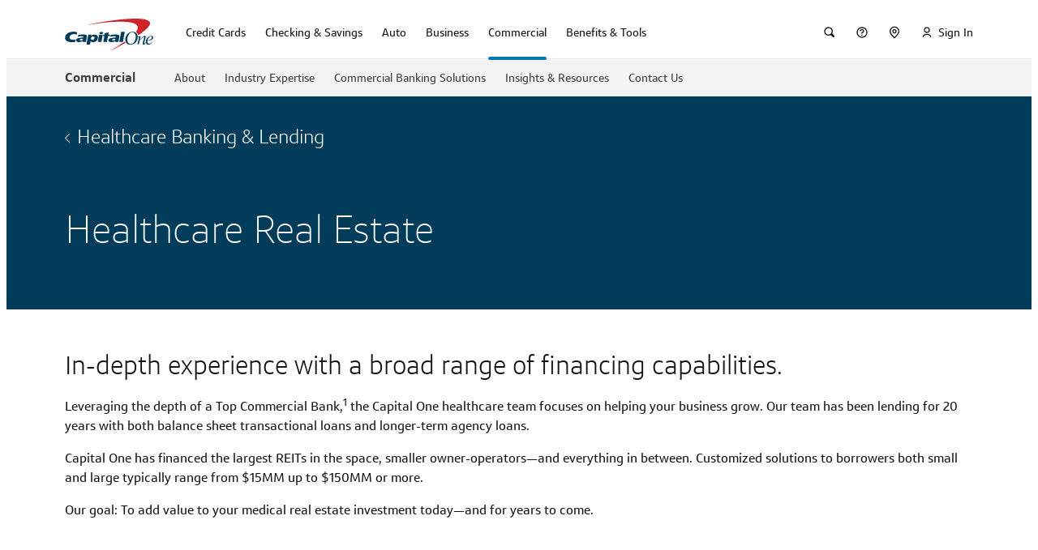

--- FILE ---
content_type: text/html
request_url: https://www.capitalone.com/commercial/industry-expertise/healthcare/real-estate/
body_size: 82142
content:
<!DOCTYPE html><html lang="en"><head>
    <meta charset="utf-8">
    <title>Healthcare Real Estate Financing &amp; REITs | Capital One</title>

    <meta name="viewport" content="width=device-width, initial-scale=1">
    <link rel="icon" type="image/x-icon" href="/assets/shell/favicon.ico">
    <link rel="apple-touch-icon" href="/assets/shell/apple-touch-icon.png">

    <link rel="preconnect" href="https://ecm.capitalone.com">
    <link rel="dns-prefetch" href="https://ecm.capitalone.com">
    <link rel="preconnect" href="https://onetms.capitalone.com">
    <link rel="dns-prefetch" href="https://onetms.capitalone.com">
    <link rel="preconnect" href="https://mboxedge34.tt.omtrdc.net">
    <link rel="dns-prefetch" href="https://mboxedge34.tt.omtrdc.net">
    <link rel="dns-prefetch" href="https://bam.nr-data.net">
    <link rel="dns-prefetch" href="https://js-agent.newrelic.com" class="new-relic">
    <link rel="dns-prefetch" href="https://d.agkn.com">
    <link rel="dns-prefetch" href="https://smetrics.capitalone.com">
    <link rel="dns-prefetch" href="https://deviceinfo.capitalone.com">
    <link rel="dns-prefetch" href="https://d6tizftlrpuof.cloudfront.net">
    <link rel="dns-prefetch" href="https://www.googletagmanager.com">
    <link rel="dns-prefetch" href="https://googleads.g.doubleclick.net">
    <link rel="preload" as="font" crossorigin="anonymous" href="https://www.capitalone.com/assets/enterprise/fonts/Optimist_W_XLt.woff2">
    <link rel="preload" as="font" crossorigin="anonymous" href="https://www.capitalone.com/assets/enterprise/fonts/Optimist_W_Lt.woff2">
    <link rel="preload" as="font" crossorigin="anonymous" href="https://www.capitalone.com/assets/enterprise/fonts/Optimist_W_SBd.woff2">
    <link rel="preload" as="font" crossorigin="anonymous" href="https://www.capitalone.com/assets/enterprise/fonts/Optimist_W_Rg.woff2">
    <link rel="preload" as="font" crossorigin="anonymous" href="https://www.capitalone.com/assets/enterprise/fonts/icomoon.woff2">
    <script class="onetag-identifier" src="/assets/shell/onetag-identifier.min.js"></script>
    <!-- New relic browser -->
    <!-- prettier-ignore -->
    <script type="text/javascript" class="new-relic" id="new-relic-init">
      (function () {
        var host = window.location.hostname;
        window._sequoia = {};
        window._sequoia.scriptEnv = /www[\w\d]*\.capitalone\.com/i.test(host)
          ? 'prod'
          : 'dev';
        var envLoc = window._sequoia.scriptEnv;

        const webShell = 'www-capitalone-com';

        const allowedHosts = ['.capitalone.com', `regression-${webShell}.cloud.capitalone`];

        const queryParams = new URLSearchParams(window.location.search);
        const prNumber = queryParams.get('nr');
        const nrEnabledForPreview =
          host.indexOf(`${prNumber}-${webShell}.cloud.capitalone`) >= 0;

        // Exempt local dev and PR preview without nr query param
        const isAllowedHost = allowedHosts.some(
          (allowedHost) => host.indexOf(allowedHost) >= 0
        );
        if (!isAllowedHost && !nrEnabledForPreview) {
          return;
        }

        var nrConf = {
          runtime_app_id: {
            prod: '461457245',
            dev: '458554504',
          },
          runtime_account_id: {
            prod: '1927717',
            dev: '1927715',
          },
          runtime_trust_id: {
            prod: '1356230',
            dev: '1356230',
          },
          runtime_licence_id: {
            prod: 'c344d59e90',
            dev: '0a6015c82e',
          },
        };

        window.NREUM || (NREUM = {});
        NREUM.init = { privacy: { cookies_enabled: true } };

        NREUM.loader_config = {
          accountID: nrConf['runtime_account_id'][envLoc],
          trustKey: nrConf['runtime_trust_id'][envLoc],
          agentID: nrConf['runtime_app_id'][envLoc],
          licenseKey: nrConf['runtime_licence_id'][envLoc],
          applicationID: nrConf['runtime_app_id'][envLoc],
        };
        NREUM.info = {
          beacon: 'bam.nr-data.net',
          errorBeacon: 'bam.nr-data.net',
          licenseKey: nrConf['runtime_licence_id'][envLoc],
          applicationID: nrConf['runtime_app_id'][envLoc],
          sa: 1,
        };

        ;/*! For license information please see nr-loader-spa-1.278.3.min.js.LICENSE.txt */
(()=>{var e,t,r={8122:(e,t,r)=>{"use strict";r.d(t,{a:()=>i});var n=r(944);function i(e,t){try{if(!e||"object"!=typeof e)return(0,n.R)(3);if(!t||"object"!=typeof t)return(0,n.R)(4);const r=Object.create(Object.getPrototypeOf(t),Object.getOwnPropertyDescriptors(t)),o=0===Object.keys(r).length?e:r;for(let a in o)if(void 0!==e[a])try{if(null===e[a]){r[a]=null;continue}Array.isArray(e[a])&&Array.isArray(t[a])?r[a]=Array.from(new Set([...e[a],...t[a]])):"object"==typeof e[a]&&"object"==typeof t[a]?r[a]=i(e[a],t[a]):r[a]=e[a]}catch(e){(0,n.R)(1,e)}return r}catch(e){(0,n.R)(2,e)}}},2555:(e,t,r)=>{"use strict";r.d(t,{Vp:()=>c,fn:()=>s,x1:()=>u});var n=r(384),i=r(8122);const o={beacon:n.NT.beacon,errorBeacon:n.NT.errorBeacon,licenseKey:void 0,applicationID:void 0,sa:void 0,queueTime:void 0,applicationTime:void 0,ttGuid:void 0,user:void 0,account:void 0,product:void 0,extra:void 0,jsAttributes:{},userAttributes:void 0,atts:void 0,transactionName:void 0,tNamePlain:void 0},a={};function s(e){try{const t=c(e);return!!t.licenseKey&&!!t.errorBeacon&&!!t.applicationID}catch(e){return!1}}function c(e){if(!e)throw new Error("All info objects require an agent identifier!");if(!a[e])throw new Error("Info for ".concat(e," was never set"));return a[e]}function u(e,t){if(!e)throw new Error("All info objects require an agent identifier!");a[e]=(0,i.a)(t,o);const r=(0,n.nY)(e);r&&(r.info=a[e])}},9417:(e,t,r)=>{"use strict";r.d(t,{D0:()=>p,gD:()=>m,xN:()=>g});var n=r(3333),i=r(993);const o=e=>{if(!e||"string"!=typeof e)return!1;try{document.createDocumentFragment().querySelector(e)}catch{return!1}return!0};var a=r(2614),s=r(944),c=r(384),u=r(8122);const d="[data-nr-mask]",l=()=>{const e={feature_flags:[],experimental:{marks:!1,measures:!1,resources:!1},mask_selector:"*",block_selector:"[data-nr-block]",mask_input_options:{color:!1,date:!1,"datetime-local":!1,email:!1,month:!1,number:!1,range:!1,search:!1,tel:!1,text:!1,time:!1,url:!1,week:!1,textarea:!1,select:!1,password:!0}};return{ajax:{deny_list:void 0,block_internal:!0,enabled:!0,autoStart:!0},distributed_tracing:{enabled:void 0,exclude_newrelic_header:void 0,cors_use_newrelic_header:void 0,cors_use_tracecontext_headers:void 0,allowed_origins:void 0},get feature_flags(){return e.feature_flags},set feature_flags(t){e.feature_flags=t},generic_events:{enabled:!0,autoStart:!0},harvest:{interval:30},jserrors:{enabled:!0,autoStart:!0},logging:{enabled:!0,autoStart:!0,level:i.p_.INFO},metrics:{enabled:!0,autoStart:!0},obfuscate:void 0,page_action:{enabled:!0},page_view_event:{enabled:!0,autoStart:!0},page_view_timing:{enabled:!0,autoStart:!0},performance:{get capture_marks(){return e.feature_flags.includes(n.$v.MARKS)||e.experimental.marks},set capture_marks(t){e.experimental.marks=t},get capture_measures(){return e.feature_flags.includes(n.$v.MEASURES)||e.experimental.measures},set capture_measures(t){e.experimental.measures=t},resources:{get enabled(){return e.feature_flags.includes(n.$v.RESOURCES)||e.experimental.resources},set enabled(t){e.experimental.resources=t},asset_types:[],first_party_domains:[],ignore_newrelic:!0}},privacy:{cookies_enabled:!0},proxy:{assets:void 0,beacon:void 0},session:{expiresMs:a.wk,inactiveMs:a.BB},session_replay:{autoStart:!0,enabled:!1,preload:!1,sampling_rate:10,error_sampling_rate:100,collect_fonts:!1,inline_images:!1,fix_stylesheets:!0,mask_all_inputs:!0,get mask_text_selector(){return e.mask_selector},set mask_text_selector(t){o(t)?e.mask_selector="".concat(t,",").concat(d):""===t||null===t?e.mask_selector=d:(0,s.R)(5,t)},get block_class(){return"nr-block"},get ignore_class(){return"nr-ignore"},get mask_text_class(){return"nr-mask"},get block_selector(){return e.block_selector},set block_selector(t){o(t)?e.block_selector+=",".concat(t):""!==t&&(0,s.R)(6,t)},get mask_input_options(){return e.mask_input_options},set mask_input_options(t){t&&"object"==typeof t?e.mask_input_options={...t,password:!0}:(0,s.R)(7,t)}},session_trace:{enabled:!0,autoStart:!0},soft_navigations:{enabled:!0,autoStart:!0},spa:{enabled:!0,autoStart:!0},ssl:void 0,user_actions:{enabled:!0}}},f={},h="All configuration objects require an agent identifier!";function p(e){if(!e)throw new Error(h);if(!f[e])throw new Error("Configuration for ".concat(e," was never set"));return f[e]}function g(e,t){if(!e)throw new Error(h);f[e]=(0,u.a)(t,l());const r=(0,c.nY)(e);r&&(r.init=f[e])}function m(e,t){if(!e)throw new Error(h);var r=p(e);if(r){for(var n=t.split("."),i=0;i<n.length-1;i++)if("object"!=typeof(r=r[n[i]]))return;r=r[n[n.length-1]]}return r}},5603:(e,t,r)=>{"use strict";r.d(t,{a:()=>c,o:()=>s});var n=r(384),i=r(8122);const o={accountID:void 0,trustKey:void 0,agentID:void 0,licenseKey:void 0,applicationID:void 0,xpid:void 0},a={};function s(e){if(!e)throw new Error("All loader-config objects require an agent identifier!");if(!a[e])throw new Error("LoaderConfig for ".concat(e," was never set"));return a[e]}function c(e,t){if(!e)throw new Error("All loader-config objects require an agent identifier!");a[e]=(0,i.a)(t,o);const r=(0,n.nY)(e);r&&(r.loader_config=a[e])}},3371:(e,t,r)=>{"use strict";r.d(t,{V:()=>f,f:()=>l});var n=r(8122),i=r(384),o=r(6154),a=r(9324);let s=0;const c={buildEnv:a.F3,distMethod:a.Xs,version:a.xv,originTime:o.WN},u={customTransaction:void 0,disabled:!1,isolatedBacklog:!1,loaderType:void 0,maxBytes:3e4,onerror:void 0,ptid:void 0,releaseIds:{},appMetadata:{},session:void 0,denyList:void 0,timeKeeper:void 0,obfuscator:void 0,harvester:void 0},d={};function l(e){if(!e)throw new Error("All runtime objects require an agent identifier!");if(!d[e])throw new Error("Runtime for ".concat(e," was never set"));return d[e]}function f(e,t){if(!e)throw new Error("All runtime objects require an agent identifier!");d[e]={...(0,n.a)(t,u),...c},Object.hasOwnProperty.call(d[e],"harvestCount")||Object.defineProperty(d[e],"harvestCount",{get:()=>++s});const r=(0,i.nY)(e);r&&(r.runtime=d[e])}},9324:(e,t,r)=>{"use strict";r.d(t,{F3:()=>i,Xs:()=>o,Yq:()=>a,xv:()=>n});const n="1.278.3",i="PROD",o="CDN",a="^2.0.0-alpha.17"},6154:(e,t,r)=>{"use strict";r.d(t,{A4:()=>s,OF:()=>d,RI:()=>i,WN:()=>h,bv:()=>o,gm:()=>a,lR:()=>f,m:()=>u,mw:()=>c,sb:()=>l});var n=r(1863);const i="undefined"!=typeof window&&!!window.document,o="undefined"!=typeof WorkerGlobalScope&&("undefined"!=typeof self&&self instanceof WorkerGlobalScope&&self.navigator instanceof WorkerNavigator||"undefined"!=typeof globalThis&&globalThis instanceof WorkerGlobalScope&&globalThis.navigator instanceof WorkerNavigator),a=i?window:"undefined"!=typeof WorkerGlobalScope&&("undefined"!=typeof self&&self instanceof WorkerGlobalScope&&self||"undefined"!=typeof globalThis&&globalThis instanceof WorkerGlobalScope&&globalThis),s="complete"===a?.document?.readyState,c=Boolean("hidden"===a?.document?.visibilityState),u=""+a?.location,d=/iPad|iPhone|iPod/.test(a.navigator?.userAgent),l=d&&"undefined"==typeof SharedWorker,f=(()=>{const e=a.navigator?.userAgent?.match(/Firefox[/\s](\d+\.\d+)/);return Array.isArray(e)&&e.length>=2?+e[1]:0})(),h=Date.now()-(0,n.t)()},7295:(e,t,r)=>{"use strict";r.d(t,{Xv:()=>a,gX:()=>i,iW:()=>o});var n=[];function i(e){if(!e||o(e))return!1;if(0===n.length)return!0;for(var t=0;t<n.length;t++){var r=n[t];if("*"===r.hostname)return!1;if(s(r.hostname,e.hostname)&&c(r.pathname,e.pathname))return!1}return!0}function o(e){return void 0===e.hostname}function a(e){if(n=[],e&&e.length)for(var t=0;t<e.length;t++){let r=e[t];if(!r)continue;0===r.indexOf("http://")?r=r.substring(7):0===r.indexOf("https://")&&(r=r.substring(8));const i=r.indexOf("/");let o,a;i>0?(o=r.substring(0,i),a=r.substring(i)):(o=r,a="");let[s]=o.split(":");n.push({hostname:s,pathname:a})}}function s(e,t){return!(e.length>t.length)&&t.indexOf(e)===t.length-e.length}function c(e,t){return 0===e.indexOf("/")&&(e=e.substring(1)),0===t.indexOf("/")&&(t=t.substring(1)),""===e||e===t}},1687:(e,t,r)=>{"use strict";r.d(t,{Ak:()=>c,Ze:()=>l,x3:()=>u});var n=r(7836),i=r(3606),o=r(860),a=r(2646);const s={};function c(e,t){const r={staged:!1,priority:o.P3[t]||0};d(e),s[e].get(t)||s[e].set(t,r)}function u(e,t){e&&s[e]&&(s[e].get(t)&&s[e].delete(t),h(e,t,!1),s[e].size&&f(e))}function d(e){if(!e)throw new Error("agentIdentifier required");s[e]||(s[e]=new Map)}function l(e="",t="feature",r=!1){if(d(e),!e||!s[e].get(t)||r)return h(e,t);s[e].get(t).staged=!0,f(e)}function f(e){const t=Array.from(s[e]);t.every((([e,t])=>t.staged))&&(t.sort(((e,t)=>e[1].priority-t[1].priority)),t.forEach((([t])=>{s[e].delete(t),h(e,t)})))}function h(e,t,r=!0){const o=e?n.ee.get(e):n.ee,s=i.i.handlers;if(!o.aborted&&o.backlog&&s){if(r){const e=o.backlog[t],r=s[t];if(r){for(let t=0;e&&t<e.length;++t)p(e[t],r);Object.entries(r).forEach((([e,t])=>{Object.values(t||{}).forEach((t=>{t[0]?.on&&t[0]?.context()instanceof a.y&&t[0].on(e,t[1])}))}))}}o.isolatedBacklog||delete s[t],o.backlog[t]=null,o.emit("drain-"+t,[])}}function p(e,t){var r=e[1];Object.values(t[r]||{}).forEach((t=>{var r=e[0];if(t[0]===r){var n=t[1],i=e[3],o=e[2];n.apply(i,o)}}))}},7836:(e,t,r)=>{"use strict";r.d(t,{P:()=>c,ee:()=>u});var n=r(384),i=r(8990),o=r(3371),a=r(2646),s=r(5607);const c="nr@context:".concat(s.W),u=function e(t,r){var n={},s={},d={},l=!1;try{l=16===r.length&&(0,o.f)(r).isolatedBacklog}catch(e){}var f={on:p,addEventListener:p,removeEventListener:function(e,t){var r=n[e];if(!r)return;for(var i=0;i<r.length;i++)r[i]===t&&r.splice(i,1)},emit:function(e,r,n,i,o){!1!==o&&(o=!0);if(u.aborted&&!i)return;t&&o&&t.emit(e,r,n);for(var a=h(n),c=g(e),d=c.length,l=0;l<d;l++)c[l].apply(a,r);var p=v()[s[e]];p&&p.push([f,e,r,a]);return a},get:m,listeners:g,context:h,buffer:function(e,t){const r=v();if(t=t||"feature",f.aborted)return;Object.entries(e||{}).forEach((([e,n])=>{s[n]=t,t in r||(r[t]=[])}))},abort:function(){f._aborted=!0,Object.keys(f.backlog).forEach((e=>{delete f.backlog[e]}))},isBuffering:function(e){return!!v()[s[e]]},debugId:r,backlog:l?{}:t&&"object"==typeof t.backlog?t.backlog:{},isolatedBacklog:l};return Object.defineProperty(f,"aborted",{get:()=>{let e=f._aborted||!1;return e||(t&&(e=t.aborted),e)}}),f;function h(e){return e&&e instanceof a.y?e:e?(0,i.I)(e,c,(()=>new a.y(c))):new a.y(c)}function p(e,t){n[e]=g(e).concat(t)}function g(e){return n[e]||[]}function m(t){return d[t]=d[t]||e(f,t)}function v(){return f.backlog}}(void 0,"globalEE"),d=(0,n.Zm)();d.ee||(d.ee=u)},2646:(e,t,r)=>{"use strict";r.d(t,{y:()=>n});class n{constructor(e){this.contextId=e}}},9908:(e,t,r)=>{"use strict";r.d(t,{d:()=>n,p:()=>i});var n=r(7836).ee.get("handle");function i(e,t,r,i,o){o?(o.buffer([e],i),o.emit(e,t,r)):(n.buffer([e],i),n.emit(e,t,r))}},3606:(e,t,r)=>{"use strict";r.d(t,{i:()=>o});var n=r(9908);o.on=a;var i=o.handlers={};function o(e,t,r,o){a(o||n.d,i,e,t,r)}function a(e,t,r,i,o){o||(o="feature"),e||(e=n.d);var a=t[o]=t[o]||{};(a[r]=a[r]||[]).push([e,i])}},3878:(e,t,r)=>{"use strict";function n(e,t){return{capture:e,passive:!1,signal:t}}function i(e,t,r=!1,i){window.addEventListener(e,t,n(r,i))}function o(e,t,r=!1,i){document.addEventListener(e,t,n(r,i))}r.d(t,{DD:()=>o,jT:()=>n,sp:()=>i})},5607:(e,t,r)=>{"use strict";r.d(t,{W:()=>n});const n=(0,r(9566).bz)()},9566:(e,t,r)=>{"use strict";r.d(t,{LA:()=>s,ZF:()=>c,bz:()=>a,el:()=>u});var n=r(6154);const i="xxxxxxxx-xxxx-4xxx-yxxx-xxxxxxxxxxxx";function o(e,t){return e?15&e[t]:16*Math.random()|0}function a(){const e=n.gm?.crypto||n.gm?.msCrypto;let t,r=0;return e&&e.getRandomValues&&(t=e.getRandomValues(new Uint8Array(30))),i.split("").map((e=>"x"===e?o(t,r++).toString(16):"y"===e?(3&o()|8).toString(16):e)).join("")}function s(e){const t=n.gm?.crypto||n.gm?.msCrypto;let r,i=0;t&&t.getRandomValues&&(r=t.getRandomValues(new Uint8Array(e)));const a=[];for(var s=0;s<e;s++)a.push(o(r,i++).toString(16));return a.join("")}function c(){return s(16)}function u(){return s(32)}},2614:(e,t,r)=>{"use strict";r.d(t,{BB:()=>a,H3:()=>n,g:()=>u,iL:()=>c,tS:()=>s,uh:()=>i,wk:()=>o});const n="NRBA",i="SESSION",o=144e5,a=18e5,s={STARTED:"session-started",PAUSE:"session-pause",RESET:"session-reset",RESUME:"session-resume",UPDATE:"session-update"},c={SAME_TAB:"same-tab",CROSS_TAB:"cross-tab"},u={OFF:0,FULL:1,ERROR:2}},1863:(e,t,r)=>{"use strict";function n(){return Math.floor(performance.now())}r.d(t,{t:()=>n})},7485:(e,t,r)=>{"use strict";r.d(t,{D:()=>i});var n=r(6154);function i(e){if(0===(e||"").indexOf("data:"))return{protocol:"data"};try{const t=new URL(e,location.href),r={port:t.port,hostname:t.hostname,pathname:t.pathname,search:t.search,protocol:t.protocol.slice(0,t.protocol.indexOf(":")),sameOrigin:t.protocol===n.gm?.location?.protocol&&t.host===n.gm?.location?.host};return r.port&&""!==r.port||("http:"===t.protocol&&(r.port="80"),"https:"===t.protocol&&(r.port="443")),r.pathname&&""!==r.pathname?r.pathname.startsWith("/")||(r.pathname="/".concat(r.pathname)):r.pathname="/",r}catch(e){return{}}}},944:(e,t,r)=>{"use strict";function n(e,t){"function"==typeof console.debug&&console.debug("New Relic Warning: https://github.com/newrelic/newrelic-browser-agent/blob/main/docs/warning-codes.md#".concat(e),t)}r.d(t,{R:()=>n})},5284:(e,t,r)=>{"use strict";r.d(t,{t:()=>c,B:()=>s});var n=r(7836),i=r(6154);const o="newrelic";const a=new Set,s={};function c(e,t){const r=n.ee.get(t);s[t]??={},e&&"object"==typeof e&&(a.has(t)||(r.emit("rumresp",[e]),s[t]=e,a.add(t),function(e={}){try{i.gm.dispatchEvent(new CustomEvent(o,{detail:e}))}catch(e){}}({loaded:!0})))}},8990:(e,t,r)=>{"use strict";r.d(t,{I:()=>i});var n=Object.prototype.hasOwnProperty;function i(e,t,r){if(n.call(e,t))return e[t];var i=r();if(Object.defineProperty&&Object.keys)try{return Object.defineProperty(e,t,{value:i,writable:!0,enumerable:!1}),i}catch(e){}return e[t]=i,i}},6389:(e,t,r)=>{"use strict";function n(e,t=500,r={}){const n=r?.leading||!1;let i;return(...r)=>{n&&void 0===i&&(e.apply(this,r),i=setTimeout((()=>{i=clearTimeout(i)}),t)),n||(clearTimeout(i),i=setTimeout((()=>{e.apply(this,r)}),t))}}function i(e){let t=!1;return(...r)=>{t||(t=!0,e.apply(this,r))}}r.d(t,{J:()=>i,s:()=>n})},3304:(e,t,r)=>{"use strict";r.d(t,{A:()=>o});var n=r(7836);const i=()=>{const e=new WeakSet;return(t,r)=>{if("object"==typeof r&&null!==r){if(e.has(r))return;e.add(r)}return r}};function o(e){try{return JSON.stringify(e,i())??""}catch(e){try{n.ee.emit("internal-error",[e])}catch(e){}return""}}},5289:(e,t,r)=>{"use strict";r.d(t,{GG:()=>o,sB:()=>a});var n=r(3878);function i(){return"undefined"==typeof document||"complete"===document.readyState}function o(e,t){if(i())return e();(0,n.sp)("load",e,t)}function a(e){if(i())return e();(0,n.DD)("DOMContentLoaded",e)}},384:(e,t,r)=>{"use strict";r.d(t,{NT:()=>o,US:()=>d,Zm:()=>a,bQ:()=>c,dV:()=>s,nY:()=>u,pV:()=>l});var n=r(6154),i=r(1863);const o={beacon:"bam.nr-data.net",errorBeacon:"bam.nr-data.net"};function a(){return n.gm.NREUM||(n.gm.NREUM={}),void 0===n.gm.newrelic&&(n.gm.newrelic=n.gm.NREUM),n.gm.NREUM}function s(){let e=a();return e.o||(e.o={ST:n.gm.setTimeout,SI:n.gm.setImmediate,CT:n.gm.clearTimeout,XHR:n.gm.XMLHttpRequest,REQ:n.gm.Request,EV:n.gm.Event,PR:n.gm.Promise,MO:n.gm.MutationObserver,FETCH:n.gm.fetch,WS:n.gm.WebSocket}),e}function c(e,t){let r=a();r.initializedAgents??={},t.initializedAt={ms:(0,i.t)(),date:new Date},r.initializedAgents[e]=t}function u(e){let t=a();return t.initializedAgents?.[e]}function d(e,t){a()[e]=t}function l(){return function(){let e=a();const t=e.info||{};e.info={beacon:o.beacon,errorBeacon:o.errorBeacon,...t}}(),function(){let e=a();const t=e.init||{};e.init={...t}}(),s(),function(){let e=a();const t=e.loader_config||{};e.loader_config={...t}}(),a()}},2843:(e,t,r)=>{"use strict";r.d(t,{u:()=>i});var n=r(3878);function i(e,t=!1,r,i){(0,n.DD)("visibilitychange",(function(){if(t)return void("hidden"===document.visibilityState&&e());e(document.visibilityState)}),r,i)}},8139:(e,t,r)=>{"use strict";r.d(t,{u:()=>f});var n=r(7836),i=r(3434),o=r(8990),a=r(6154);const s={},c=a.gm.XMLHttpRequest,u="addEventListener",d="removeEventListener",l="nr@wrapped:".concat(n.P);function f(e){var t=function(e){return(e||n.ee).get("events")}(e);if(s[t.debugId]++)return t;s[t.debugId]=1;var r=(0,i.YM)(t,!0);function f(e){r.inPlace(e,[u,d],"-",p)}function p(e,t){return e[1]}return"getPrototypeOf"in Object&&(a.RI&&h(document,f),c&&h(c.prototype,f),h(a.gm,f)),t.on(u+"-start",(function(e,t){var n=e[1];if(null!==n&&("function"==typeof n||"object"==typeof n)){var i=(0,o.I)(n,l,(function(){var e={object:function(){if("function"!=typeof n.handleEvent)return;return n.handleEvent.apply(n,arguments)},function:n}[typeof n];return e?r(e,"fn-",null,e.name||"anonymous"):n}));this.wrapped=e[1]=i}})),t.on(d+"-start",(function(e){e[1]=this.wrapped||e[1]})),t}function h(e,t,...r){let n=e;for(;"object"==typeof n&&!Object.prototype.hasOwnProperty.call(n,u);)n=Object.getPrototypeOf(n);n&&t(n,...r)}},3434:(e,t,r)=>{"use strict";r.d(t,{Jt:()=>o,YM:()=>c});var n=r(7836),i=r(5607);const o="nr@original:".concat(i.W);var a=Object.prototype.hasOwnProperty,s=!1;function c(e,t){return e||(e=n.ee),r.inPlace=function(e,t,n,i,o){n||(n="");const a="-"===n.charAt(0);for(let s=0;s<t.length;s++){const c=t[s],u=e[c];d(u)||(e[c]=r(u,a?c+n:n,i,c,o))}},r.flag=o,r;function r(t,r,n,s,c){return d(t)?t:(r||(r=""),nrWrapper[o]=t,function(e,t,r){if(Object.defineProperty&&Object.keys)try{return Object.keys(e).forEach((function(r){Object.defineProperty(t,r,{get:function(){return e[r]},set:function(t){return e[r]=t,t}})})),t}catch(e){u([e],r)}for(var n in e)a.call(e,n)&&(t[n]=e[n])}(t,nrWrapper,e),nrWrapper);function nrWrapper(){var o,a,d,l;try{a=this,o=[...arguments],d="function"==typeof n?n(o,a):n||{}}catch(t){u([t,"",[o,a,s],d],e)}i(r+"start",[o,a,s],d,c);try{return l=t.apply(a,o)}catch(e){throw i(r+"err",[o,a,e],d,c),e}finally{i(r+"end",[o,a,l],d,c)}}}function i(r,n,i,o){if(!s||t){var a=s;s=!0;try{e.emit(r,n,i,t,o)}catch(t){u([t,r,n,i],e)}s=a}}}function u(e,t){t||(t=n.ee);try{t.emit("internal-error",e)}catch(e){}}function d(e){return!(e&&"function"==typeof e&&e.apply&&!e[o])}},9300:(e,t,r)=>{"use strict";r.d(t,{T:()=>n});const n=r(860).K7.ajax},3333:(e,t,r)=>{"use strict";r.d(t,{$v:()=>u,TZ:()=>n,Zp:()=>i,kd:()=>c,mq:()=>s,nf:()=>a,qN:()=>o});const n=r(860).K7.genericEvents,i=["auxclick","click","copy","keydown","paste","scrollend"],o=["focus","blur"],a=4,s=1e3,c=["PageAction","UserAction","BrowserPerformance"],u={MARKS:"experimental.marks",MEASURES:"experimental.measures",RESOURCES:"experimental.resources"}},6774:(e,t,r)=>{"use strict";r.d(t,{T:()=>n});const n=r(860).K7.jserrors},993:(e,t,r)=>{"use strict";r.d(t,{ET:()=>o,TZ:()=>a,p_:()=>i});var n=r(860);const i={ERROR:"ERROR",WARN:"WARN",INFO:"INFO",DEBUG:"DEBUG",TRACE:"TRACE"},o="log",a=n.K7.logging},3785:(e,t,r)=>{"use strict";r.d(t,{R:()=>c,b:()=>u});var n=r(9908),i=r(1863),o=r(860),a=r(3969),s=r(993);function c(e,t,r={},c=s.p_.INFO){(0,n.p)(a.xV,["API/logging/".concat(c.toLowerCase(),"/called")],void 0,o.K7.metrics,e),(0,n.p)(s.ET,[(0,i.t)(),t,r,c],void 0,o.K7.logging,e)}function u(e){return"string"==typeof e&&Object.values(s.p_).some((t=>t===e.toUpperCase().trim()))}},3969:(e,t,r)=>{"use strict";r.d(t,{TZ:()=>n,XG:()=>s,rs:()=>i,xV:()=>a,z_:()=>o});const n=r(860).K7.metrics,i="sm",o="cm",a="storeSupportabilityMetrics",s="storeEventMetrics"},6630:(e,t,r)=>{"use strict";r.d(t,{T:()=>n});const n=r(860).K7.pageViewEvent},782:(e,t,r)=>{"use strict";r.d(t,{T:()=>n});const n=r(860).K7.pageViewTiming},6344:(e,t,r)=>{"use strict";r.d(t,{BB:()=>d,G4:()=>o,Qb:()=>l,TZ:()=>i,Ug:()=>a,_s:()=>s,bc:()=>u,yP:()=>c});var n=r(2614);const i=r(860).K7.sessionReplay,o={RECORD:"recordReplay",PAUSE:"pauseReplay",REPLAY_RUNNING:"replayRunning",ERROR_DURING_REPLAY:"errorDuringReplay"},a=.12,s={DomContentLoaded:0,Load:1,FullSnapshot:2,IncrementalSnapshot:3,Meta:4,Custom:5},c={[n.g.ERROR]:15e3,[n.g.FULL]:3e5,[n.g.OFF]:0},u={RESET:{message:"Session was reset",sm:"Reset"},IMPORT:{message:"Recorder failed to import",sm:"Import"},TOO_MANY:{message:"429: Too Many Requests",sm:"Too-Many"},TOO_BIG:{message:"Payload was too large",sm:"Too-Big"},CROSS_TAB:{message:"Session Entity was set to OFF on another tab",sm:"Cross-Tab"},ENTITLEMENTS:{message:"Session Replay is not allowed and will not be started",sm:"Entitlement"}},d=5e3,l={API:"api"}},5270:(e,t,r)=>{"use strict";r.d(t,{Aw:()=>c,CT:()=>u,SR:()=>s});var n=r(384),i=r(9417),o=r(7767),a=r(6154);function s(e){return!!(0,n.dV)().o.MO&&(0,o.V)(e)&&!0===(0,i.gD)(e,"session_trace.enabled")}function c(e){return!0===(0,i.gD)(e,"session_replay.preload")&&s(e)}function u(e,t){const r=t.correctAbsoluteTimestamp(e);return{originalTimestamp:e,correctedTimestamp:r,timestampDiff:e-r,originTime:a.WN,correctedOriginTime:t.correctedOriginTime,originTimeDiff:Math.floor(a.WN-t.correctedOriginTime)}}},3738:(e,t,r)=>{"use strict";r.d(t,{He:()=>i,Kp:()=>s,Lc:()=>u,Rz:()=>d,TZ:()=>n,bD:()=>o,d3:()=>a,jx:()=>l,uP:()=>c});const n=r(860).K7.sessionTrace,i="bstResource",o="resource",a="-start",s="-end",c="fn"+a,u="fn"+s,d="pushState",l=1e3},3962:(e,t,r)=>{"use strict";r.d(t,{AM:()=>o,O2:()=>c,Qu:()=>u,TZ:()=>s,ih:()=>d,pP:()=>a,tC:()=>i});var n=r(860);const i=["click","keydown","submit","popstate"],o="api",a="initialPageLoad",s=n.K7.softNav,c={INITIAL_PAGE_LOAD:"",ROUTE_CHANGE:1,UNSPECIFIED:2},u={INTERACTION:1,AJAX:2,CUSTOM_END:3,CUSTOM_TRACER:4},d={IP:"in progress",FIN:"finished",CAN:"cancelled"}},7378:(e,t,r)=>{"use strict";r.d(t,{$p:()=>x,BR:()=>b,Kp:()=>R,L3:()=>y,Lc:()=>c,NC:()=>o,SG:()=>d,TZ:()=>i,U6:()=>p,UT:()=>m,d3:()=>w,dT:()=>f,e5:()=>T,gx:()=>v,l9:()=>l,oW:()=>h,op:()=>g,rw:()=>u,tH:()=>A,uP:()=>s,wW:()=>E,xq:()=>a});var n=r(384);const i=r(860).K7.spa,o=["click","submit","keypress","keydown","keyup","change"],a=999,s="fn-start",c="fn-end",u="cb-start",d="api-ixn-",l="remaining",f="interaction",h="spaNode",p="jsonpNode",g="fetch-start",m="fetch-done",v="fetch-body-",b="jsonp-end",y=(0,n.dV)().o.ST,w="-start",R="-end",x="-body",E="cb"+R,T="jsTime",A="fetch"},4234:(e,t,r)=>{"use strict";r.d(t,{W:()=>o});var n=r(7836),i=r(1687);class o{constructor(e,t){this.agentIdentifier=e,this.ee=n.ee.get(e),this.featureName=t,this.blocked=!1}deregisterDrain(){(0,i.x3)(this.agentIdentifier,this.featureName)}}},7767:(e,t,r)=>{"use strict";r.d(t,{V:()=>o});var n=r(9417),i=r(6154);const o=e=>i.RI&&!0===(0,n.gD)(e,"privacy.cookies_enabled")},425:(e,t,r)=>{"use strict";r.d(t,{j:()=>j});var n=r(860),i=r(2555),o=r(3371),a=r(9908),s=r(7836),c=r(1687),u=r(5289),d=r(6154),l=r(944),f=r(3969),h=r(384),p=r(6344);const g=["setErrorHandler","finished","addToTrace","addRelease","recordCustomEvent","addPageAction","setCurrentRouteName","setPageViewName","setCustomAttribute","interaction","noticeError","setUserId","setApplicationVersion","start",p.G4.RECORD,p.G4.PAUSE,"log","wrapLogger"],m=["setErrorHandler","finished","addToTrace","addRelease"];var v=r(1863),b=r(2614),y=r(993),w=r(3785),R=r(2646),x=r(3434);const E=new Map;function T(e,t,r,n){if("object"!=typeof t||!t||"string"!=typeof r||!r||"function"!=typeof t[r])return(0,l.R)(29);const i=function(e){return(e||s.ee).get("logger")}(e),o=(0,x.YM)(i),a=new R.y(s.P);a.level=n.level,a.customAttributes=n.customAttributes;const c=t[r]?.[x.Jt]||t[r];return E.set(c,a),o.inPlace(t,[r],"wrap-logger-",(()=>E.get(c))),i}function A(){const e=(0,h.pV)();g.forEach((t=>{e[t]=(...r)=>function(t,...r){let n=[];return Object.values(e.initializedAgents).forEach((e=>{e&&e.api?e.exposed&&e.api[t]&&n.push(e.api[t](...r)):(0,l.R)(38,t)})),n.length>1?n:n[0]}(t,...r)}))}const S={};var N=r(9417),_=r(5603),O=r(5284);const I=e=>{const t=e.startsWith("http");e+="/",r.p=t?e:"https://"+e};let P=!1;function j(e,t={},g,R){let{init:x,info:E,loader_config:j,runtime:C={},exposed:k=!0}=t;C.loaderType=g;const L=(0,h.pV)();E||(x=L.init,E=L.info,j=L.loader_config),(0,N.xN)(e.agentIdentifier,x||{}),(0,_.a)(e.agentIdentifier,j||{}),E.jsAttributes??={},d.bv&&(E.jsAttributes.isWorker=!0),(0,i.x1)(e.agentIdentifier,E);const H=(0,N.D0)(e.agentIdentifier),M=[E.beacon,E.errorBeacon];P||(H.proxy.assets&&(I(H.proxy.assets),M.push(H.proxy.assets)),H.proxy.beacon&&M.push(H.proxy.beacon),A(),(0,h.US)("activatedFeatures",O.B),e.runSoftNavOverSpa&&=!0===H.soft_navigations.enabled&&H.feature_flags.includes("soft_nav")),C.denyList=[...H.ajax.deny_list||[],...H.ajax.block_internal?M:[]],C.ptid=e.agentIdentifier,(0,o.V)(e.agentIdentifier,C),e.ee=s.ee.get(e.agentIdentifier),void 0===e.api&&(e.api=function(e,t,h=!1){t||(0,c.Ak)(e,"api");const g={};var R=s.ee.get(e),x=R.get("tracer");S[e]=b.g.OFF,R.on(p.G4.REPLAY_RUNNING,(t=>{S[e]=t}));var E="api-",A=E+"ixn-";function N(t,r,n,o){const a=(0,i.Vp)(e);return null===r?delete a.jsAttributes[t]:(0,i.x1)(e,{...a,jsAttributes:{...a.jsAttributes,[t]:r}}),I(E,n,!0,o||null===r?"session":void 0)(t,r)}function _(){}g.log=function(e,{customAttributes:t={},level:r=y.p_.INFO}={}){(0,a.p)(f.xV,["API/log/called"],void 0,n.K7.metrics,R),(0,w.R)(R,e,t,r)},g.wrapLogger=(e,t,{customAttributes:r={},level:i=y.p_.INFO}={})=>{(0,a.p)(f.xV,["API/wrapLogger/called"],void 0,n.K7.metrics,R),T(R,e,t,{customAttributes:r,level:i})},m.forEach((e=>{g[e]=I(E,e,!0,"api")})),g.addPageAction=I(E,"addPageAction",!0,n.K7.genericEvents),g.recordCustomEvent=I(E,"recordCustomEvent",!0,n.K7.genericEvents),g.setPageViewName=function(t,r){if("string"==typeof t)return"/"!==t.charAt(0)&&(t="/"+t),(0,o.f)(e).customTransaction=(r||"http://custom.transaction")+t,I(E,"setPageViewName",!0)()},g.setCustomAttribute=function(e,t,r=!1){if("string"==typeof e){if(["string","number","boolean"].includes(typeof t)||null===t)return N(e,t,"setCustomAttribute",r);(0,l.R)(40,typeof t)}else(0,l.R)(39,typeof e)},g.setUserId=function(e){if("string"==typeof e||null===e)return N("enduser.id",e,"setUserId",!0);(0,l.R)(41,typeof e)},g.setApplicationVersion=function(e){if("string"==typeof e||null===e)return N("application.version",e,"setApplicationVersion",!1);(0,l.R)(42,typeof e)},g.start=()=>{try{(0,a.p)(f.xV,["API/start/called"],void 0,n.K7.metrics,R),R.emit("manual-start-all")}catch(e){(0,l.R)(23,e)}},g[p.G4.RECORD]=function(){(0,a.p)(f.xV,["API/recordReplay/called"],void 0,n.K7.metrics,R),(0,a.p)(p.G4.RECORD,[],void 0,n.K7.sessionReplay,R)},g[p.G4.PAUSE]=function(){(0,a.p)(f.xV,["API/pauseReplay/called"],void 0,n.K7.metrics,R),(0,a.p)(p.G4.PAUSE,[],void 0,n.K7.sessionReplay,R)},g.interaction=function(e){return(new _).get("object"==typeof e?e:{})};const O=_.prototype={createTracer:function(e,t){var r={},i=this,o="function"==typeof t;return(0,a.p)(f.xV,["API/createTracer/called"],void 0,n.K7.metrics,R),h||(0,a.p)(A+"tracer",[(0,v.t)(),e,r],i,n.K7.spa,R),function(){if(x.emit((o?"":"no-")+"fn-start",[(0,v.t)(),i,o],r),o)try{return t.apply(this,arguments)}catch(e){const t="string"==typeof e?new Error(e):e;throw x.emit("fn-err",[arguments,this,t],r),t}finally{x.emit("fn-end",[(0,v.t)()],r)}}}};function I(e,t,r,i){return function(){return(0,a.p)(f.xV,["API/"+t+"/called"],void 0,n.K7.metrics,R),i&&(0,a.p)(e+t,[r?(0,v.t)():performance.now(),...arguments],r?null:this,i,R),r?void 0:this}}function P(){r.e(478).then(r.bind(r,8778)).then((({setAPI:t})=>{t(e),(0,c.Ze)(e,"api")})).catch((e=>{(0,l.R)(27,e),R.abort()}))}return["actionText","setName","setAttribute","save","ignore","onEnd","getContext","end","get"].forEach((e=>{O[e]=I(A,e,void 0,h?n.K7.softNav:n.K7.spa)})),g.setCurrentRouteName=h?I(A,"routeName",void 0,n.K7.softNav):I(E,"routeName",!0,n.K7.spa),g.noticeError=function(t,r){"string"==typeof t&&(t=new Error(t)),(0,a.p)(f.xV,["API/noticeError/called"],void 0,n.K7.metrics,R),(0,a.p)("err",[t,(0,v.t)(),!1,r,!!S[e]],void 0,n.K7.jserrors,R)},d.RI?(0,u.GG)((()=>P()),!0):P(),g}(e.agentIdentifier,R,e.runSoftNavOverSpa)),void 0===e.exposed&&(e.exposed=k),P=!0}},8374:(e,t,r)=>{r.nc=(()=>{try{return document?.currentScript?.nonce}catch(e){}return""})()},860:(e,t,r)=>{"use strict";r.d(t,{$J:()=>u,K7:()=>s,P3:()=>c,XX:()=>i,qY:()=>n,v4:()=>a});const n="events",i="jserrors",o="browser/blobs",a="rum",s={ajax:"ajax",genericEvents:"generic_events",jserrors:i,logging:"logging",metrics:"metrics",pageAction:"page_action",pageViewEvent:"page_view_event",pageViewTiming:"page_view_timing",sessionReplay:"session_replay",sessionTrace:"session_trace",softNav:"soft_navigations",spa:"spa"},c={[s.pageViewEvent]:1,[s.pageViewTiming]:2,[s.metrics]:3,[s.jserrors]:4,[s.spa]:5,[s.ajax]:6,[s.sessionTrace]:7,[s.softNav]:8,[s.sessionReplay]:9,[s.logging]:10,[s.genericEvents]:11},u={[s.pageViewEvent]:a,[s.pageViewTiming]:n,[s.ajax]:n,[s.spa]:n,[s.softNav]:n,[s.metrics]:i,[s.jserrors]:i,[s.sessionTrace]:o,[s.sessionReplay]:o,[s.logging]:"browser/logs",[s.genericEvents]:"ins"}}},n={};function i(e){var t=n[e];if(void 0!==t)return t.exports;var o=n[e]={exports:{}};return r[e](o,o.exports,i),o.exports}i.m=r,i.d=(e,t)=>{for(var r in t)i.o(t,r)&&!i.o(e,r)&&Object.defineProperty(e,r,{enumerable:!0,get:t[r]})},i.f={},i.e=e=>Promise.all(Object.keys(i.f).reduce(((t,r)=>(i.f[r](e,t),t)),[])),i.u=e=>({212:"nr-spa-compressor",249:"nr-spa-recorder",478:"nr-spa"}[e]+"-1.278.3.min.js"),i.o=(e,t)=>Object.prototype.hasOwnProperty.call(e,t),e={},t="NRBA-1.278.3.PROD:",i.l=(r,n,o,a)=>{if(e[r])e[r].push(n);else{var s,c;if(void 0!==o)for(var u=document.getElementsByTagName("script"),d=0;d<u.length;d++){var l=u[d];if(l.getAttribute("src")==r||l.getAttribute("data-webpack")==t+o){s=l;break}}if(!s){c=!0;var f={478:"sha512-9o8hfH3IjaYqO1cFWFDPB9bENDZ2pglMWvq7gx0ORi7ofxlxpYgb8MTuwgB7tq5QwFZYQ0n2K1JvLwMXJyXuIA==",249:"sha512-+j/xdEsT2xwURPzSZRLGdIKAmvAxiuVZ6N5aJ5mS0g3gvNnbdUKGvW8sMx0P2iLQFnDqGiWGXcfW00aiku4G8Q==",212:"sha512-uAfw/wEXP9O52gVzjNwyxghxZj+y3RGqfbLhc1PTvbxguikFVxDi+34yUnMbVmZGitjB5L85Y0o77TcKR9b4SA=="};(s=document.createElement("script")).charset="utf-8",s.timeout=120,i.nc&&s.setAttribute("nonce",i.nc),s.setAttribute("data-webpack",t+o),s.src=r,0!==s.src.indexOf(window.location.origin+"/")&&(s.crossOrigin="anonymous"),f[a]&&(s.integrity=f[a])}e[r]=[n];var h=(t,n)=>{s.onerror=s.onload=null,clearTimeout(p);var i=e[r];if(delete e[r],s.parentNode&&s.parentNode.removeChild(s),i&&i.forEach((e=>e(n))),t)return t(n)},p=setTimeout(h.bind(null,void 0,{type:"timeout",target:s}),12e4);s.onerror=h.bind(null,s.onerror),s.onload=h.bind(null,s.onload),c&&document.head.appendChild(s)}},i.r=e=>{"undefined"!=typeof Symbol&&Symbol.toStringTag&&Object.defineProperty(e,Symbol.toStringTag,{value:"Module"}),Object.defineProperty(e,"__esModule",{value:!0})},i.p="https://js-agent.newrelic.com/",(()=>{var e={38:0,788:0};i.f.j=(t,r)=>{var n=i.o(e,t)?e[t]:void 0;if(0!==n)if(n)r.push(n[2]);else{var o=new Promise(((r,i)=>n=e[t]=[r,i]));r.push(n[2]=o);var a=i.p+i.u(t),s=new Error;i.l(a,(r=>{if(i.o(e,t)&&(0!==(n=e[t])&&(e[t]=void 0),n)){var o=r&&("load"===r.type?"missing":r.type),a=r&&r.target&&r.target.src;s.message="Loading chunk "+t+" failed.\n("+o+": "+a+")",s.name="ChunkLoadError",s.type=o,s.request=a,n[1](s)}}),"chunk-"+t,t)}};var t=(t,r)=>{var n,o,[a,s,c]=r,u=0;if(a.some((t=>0!==e[t]))){for(n in s)i.o(s,n)&&(i.m[n]=s[n]);if(c)c(i)}for(t&&t(r);u<a.length;u++)o=a[u],i.o(e,o)&&e[o]&&e[o][0](),e[o]=0},r=self["webpackChunk:NRBA-1.278.3.PROD"]=self["webpackChunk:NRBA-1.278.3.PROD"]||[];r.forEach(t.bind(null,0)),r.push=t.bind(null,r.push.bind(r))})(),(()=>{"use strict";i(8374);var e=i(944),t=i(6344),r=i(9566);class n{agentIdentifier;constructor(e=(0,r.LA)(16)){this.agentIdentifier=e}#e(t,...r){if("function"==typeof this.api?.[t])return this.api[t](...r);(0,e.R)(35,t)}addPageAction(e,t){return this.#e("addPageAction",e,t)}recordCustomEvent(e,t){return this.#e("recordCustomEvent",e,t)}setPageViewName(e,t){return this.#e("setPageViewName",e,t)}setCustomAttribute(e,t,r){return this.#e("setCustomAttribute",e,t,r)}noticeError(e,t){return this.#e("noticeError",e,t)}setUserId(e){return this.#e("setUserId",e)}setApplicationVersion(e){return this.#e("setApplicationVersion",e)}setErrorHandler(e){return this.#e("setErrorHandler",e)}addRelease(e,t){return this.#e("addRelease",e,t)}log(e,t){return this.#e("log",e,t)}}class o extends n{#e(t,...r){if("function"==typeof this.api?.[t])return this.api[t](...r);(0,e.R)(35,t)}start(){return this.#e("start")}finished(e){return this.#e("finished",e)}recordReplay(){return this.#e(t.G4.RECORD)}pauseReplay(){return this.#e(t.G4.PAUSE)}addToTrace(e){return this.#e("addToTrace",e)}setCurrentRouteName(e){return this.#e("setCurrentRouteName",e)}interaction(){return this.#e("interaction")}wrapLogger(e,t,r){return this.#e("wrapLogger",e,t,r)}}var a=i(860),s=i(9417);const c=Object.values(a.K7);function u(e){const t={};return c.forEach((r=>{t[r]=function(e,t){return!0===(0,s.gD)(t,"".concat(e,".enabled"))}(r,e)})),t}var d=i(425);var l=i(1687),f=i(4234),h=i(5289),p=i(6154),g=i(5270),m=i(7767),v=i(6389);class b extends f.W{constructor(e,t,r=!0){super(e.agentIdentifier,t),this.auto=r,this.abortHandler=void 0,this.featAggregate=void 0,this.onAggregateImported=void 0,!1===e.init[this.featureName].autoStart&&(this.auto=!1),this.auto?(0,l.Ak)(e.agentIdentifier,t):this.ee.on("manual-start-all",(0,v.J)((()=>{(0,l.Ak)(e.agentIdentifier,this.featureName),this.auto=!0,this.importAggregator(e)})))}importAggregator(t,r={}){if(this.featAggregate||!this.auto)return;let n;this.onAggregateImported=new Promise((e=>{n=e}));const o=async()=>{let o;try{if((0,m.V)(this.agentIdentifier)){const{setupAgentSession:e}=await i.e(478).then(i.bind(i,6526));o=e(t)}}catch(t){(0,e.R)(20,t),this.ee.emit("internal-error",[t]),this.featureName===a.K7.sessionReplay&&this.abortHandler?.()}try{if(!this.#t(this.featureName,o))return(0,l.Ze)(this.agentIdentifier,this.featureName),void n(!1);const{lazyFeatureLoader:e}=await i.e(478).then(i.bind(i,6103)),{Aggregate:a}=await e(this.featureName,"aggregate");this.featAggregate=new a(t,r),t.runtime.harvester.initializedAggregates.push(this.featAggregate),n(!0)}catch(t){(0,e.R)(34,t),this.abortHandler?.(),(0,l.Ze)(this.agentIdentifier,this.featureName,!0),n(!1),this.ee&&this.ee.abort()}};p.RI?(0,h.GG)((()=>o()),!0):o()}#t(e,t){switch(e){case a.K7.sessionReplay:return(0,g.SR)(this.agentIdentifier)&&!!t;case a.K7.sessionTrace:return!!t;default:return!0}}}var y=i(6630);class w extends b{static featureName=y.T;constructor(e,t=!0){super(e,y.T,t),this.importAggregator(e)}}var R=i(384);var x=i(9908),E=i(2843),T=i(3878),A=i(782),S=i(1863);class N extends b{static featureName=A.T;constructor(e,t=!0){super(e,A.T,t),p.RI&&((0,E.u)((()=>(0,x.p)("docHidden",[(0,S.t)()],void 0,A.T,this.ee)),!0),(0,T.sp)("pagehide",(()=>(0,x.p)("winPagehide",[(0,S.t)()],void 0,A.T,this.ee))),this.importAggregator(e))}}var _=i(3969);class O extends b{static featureName=_.TZ;constructor(e,t=!0){super(e,_.TZ,t),this.importAggregator(e)}}var I=i(6774),P=i(3304);class j{constructor(e,t,r,n,i){this.name="UncaughtError",this.message="string"==typeof e?e:(0,P.A)(e),this.sourceURL=t,this.line=r,this.column=n,this.__newrelic=i}}function C(e){return H(e)?e:new j(void 0!==e?.message?e.message:e,e?.filename||e?.sourceURL,e?.lineno||e?.line,e?.colno||e?.col,e?.__newrelic)}function k(e){const t="Unhandled Promise Rejection";if(!e?.reason)return;if(H(e.reason))try{return e.reason.message=t+": "+e.reason.message,C(e.reason)}catch(t){return C(e.reason)}const r=C(e.reason);return r.message=t+": "+r?.message,r}function L(e){if(e.error instanceof SyntaxError&&!/:\d+$/.test(e.error.stack?.trim())){const t=new j(e.message,e.filename,e.lineno,e.colno,e.error.__newrelic);return t.name=SyntaxError.name,t}return H(e.error)?e.error:C(e)}function H(e){return e instanceof Error&&!!e.stack}class M extends b{static featureName=I.T;#r=!1;constructor(e,r=!0){super(e,I.T,r);try{this.removeOnAbort=new AbortController}catch(e){}this.ee.on("internal-error",((e,t)=>{this.abortHandler&&(0,x.p)("ierr",[C(e),(0,S.t)(),!0,{},this.#r,t],void 0,this.featureName,this.ee)})),this.ee.on(t.G4.REPLAY_RUNNING,(e=>{this.#r=e})),p.gm.addEventListener("unhandledrejection",(e=>{this.abortHandler&&(0,x.p)("err",[k(e),(0,S.t)(),!1,{unhandledPromiseRejection:1},this.#r],void 0,this.featureName,this.ee)}),(0,T.jT)(!1,this.removeOnAbort?.signal)),p.gm.addEventListener("error",(e=>{this.abortHandler&&(0,x.p)("err",[L(e),(0,S.t)(),!1,{},this.#r],void 0,this.featureName,this.ee)}),(0,T.jT)(!1,this.removeOnAbort?.signal)),this.abortHandler=this.#n,this.importAggregator(e)}#n(){this.removeOnAbort?.abort(),this.abortHandler=void 0}}var D=i(8990);let K=1;const U="nr@id";function V(e){const t=typeof e;return!e||"object"!==t&&"function"!==t?-1:e===p.gm?0:(0,D.I)(e,U,(function(){return K++}))}function G(e){if("string"==typeof e&&e.length)return e.length;if("object"==typeof e){if("undefined"!=typeof ArrayBuffer&&e instanceof ArrayBuffer&&e.byteLength)return e.byteLength;if("undefined"!=typeof Blob&&e instanceof Blob&&e.size)return e.size;if(!("undefined"!=typeof FormData&&e instanceof FormData))try{return(0,P.A)(e).length}catch(e){return}}}var F=i(8139),B=i(7836),W=i(3434);const z={},q=["open","send"];function Z(t){var r=t||B.ee;const n=function(e){return(e||B.ee).get("xhr")}(r);if(void 0===p.gm.XMLHttpRequest)return n;if(z[n.debugId]++)return n;z[n.debugId]=1,(0,F.u)(r);var i=(0,W.YM)(n),o=p.gm.XMLHttpRequest,a=p.gm.MutationObserver,s=p.gm.Promise,c=p.gm.setInterval,u="readystatechange",d=["onload","onerror","onabort","onloadstart","onloadend","onprogress","ontimeout"],l=[],f=p.gm.XMLHttpRequest=function(t){const r=new o(t),a=n.context(r);try{n.emit("new-xhr",[r],a),r.addEventListener(u,(s=a,function(){var e=this;e.readyState>3&&!s.resolved&&(s.resolved=!0,n.emit("xhr-resolved",[],e)),i.inPlace(e,d,"fn-",y)}),(0,T.jT)(!1))}catch(t){(0,e.R)(15,t);try{n.emit("internal-error",[t])}catch(e){}}var s;return r};function h(e,t){i.inPlace(t,["onreadystatechange"],"fn-",y)}if(function(e,t){for(var r in e)t[r]=e[r]}(o,f),f.prototype=o.prototype,i.inPlace(f.prototype,q,"-xhr-",y),n.on("send-xhr-start",(function(e,t){h(e,t),function(e){l.push(e),a&&(g?g.then(b):c?c(b):(m=-m,v.data=m))}(t)})),n.on("open-xhr-start",h),a){var g=s&&s.resolve();if(!c&&!s){var m=1,v=document.createTextNode(m);new a(b).observe(v,{characterData:!0})}}else r.on("fn-end",(function(e){e[0]&&e[0].type===u||b()}));function b(){for(var e=0;e<l.length;e++)h(0,l[e]);l.length&&(l=[])}function y(e,t){return t}return n}var Y="fetch-",X=Y+"body-",J=["arrayBuffer","blob","json","text","formData"],Q=p.gm.Request,ee=p.gm.Response,te="prototype";const re={};function ne(e){const t=function(e){return(e||B.ee).get("fetch")}(e);if(!(Q&&ee&&p.gm.fetch))return t;if(re[t.debugId]++)return t;function r(e,r,n){var i=e[r];"function"==typeof i&&(e[r]=function(){var e,r=[...arguments],o={};t.emit(n+"before-start",[r],o),o[B.P]&&o[B.P].dt&&(e=o[B.P].dt);var a=i.apply(this,r);return t.emit(n+"start",[r,e],a),a.then((function(e){return t.emit(n+"end",[null,e],a),e}),(function(e){throw t.emit(n+"end",[e],a),e}))})}return re[t.debugId]=1,J.forEach((e=>{r(Q[te],e,X),r(ee[te],e,X)})),r(p.gm,"fetch",Y),t.on(Y+"end",(function(e,r){var n=this;if(r){var i=r.headers.get("content-length");null!==i&&(n.rxSize=i),t.emit(Y+"done",[null,r],n)}else t.emit(Y+"done",[e],n)})),t}var ie=i(7485),oe=i(5603);class ae{constructor(e){this.agentIdentifier=e}generateTracePayload(e){if(!this.shouldGenerateTrace(e))return null;var t=(0,oe.o)(this.agentIdentifier);if(!t)return null;var n=(t.accountID||"").toString()||null,i=(t.agentID||"").toString()||null,o=(t.trustKey||"").toString()||null;if(!n||!i)return null;var a=(0,r.ZF)(),s=(0,r.el)(),c=Date.now(),u={spanId:a,traceId:s,timestamp:c};return(e.sameOrigin||this.isAllowedOrigin(e)&&this.useTraceContextHeadersForCors())&&(u.traceContextParentHeader=this.generateTraceContextParentHeader(a,s),u.traceContextStateHeader=this.generateTraceContextStateHeader(a,c,n,i,o)),(e.sameOrigin&&!this.excludeNewrelicHeader()||!e.sameOrigin&&this.isAllowedOrigin(e)&&this.useNewrelicHeaderForCors())&&(u.newrelicHeader=this.generateTraceHeader(a,s,c,n,i,o)),u}generateTraceContextParentHeader(e,t){return"00-"+t+"-"+e+"-01"}generateTraceContextStateHeader(e,t,r,n,i){return i+"@nr=0-1-"+r+"-"+n+"-"+e+"----"+t}generateTraceHeader(e,t,r,n,i,o){if(!("function"==typeof p.gm?.btoa))return null;var a={v:[0,1],d:{ty:"Browser",ac:n,ap:i,id:e,tr:t,ti:r}};return o&&n!==o&&(a.d.tk=o),btoa((0,P.A)(a))}shouldGenerateTrace(e){return this.isDtEnabled()&&this.isAllowedOrigin(e)}isAllowedOrigin(e){var t=!1,r={};if((0,s.gD)(this.agentIdentifier,"distributed_tracing")&&(r=(0,s.D0)(this.agentIdentifier).distributed_tracing),e.sameOrigin)t=!0;else if(r.allowed_origins instanceof Array)for(var n=0;n<r.allowed_origins.length;n++){var i=(0,ie.D)(r.allowed_origins[n]);if(e.hostname===i.hostname&&e.protocol===i.protocol&&e.port===i.port){t=!0;break}}return t}isDtEnabled(){var e=(0,s.gD)(this.agentIdentifier,"distributed_tracing");return!!e&&!!e.enabled}excludeNewrelicHeader(){var e=(0,s.gD)(this.agentIdentifier,"distributed_tracing");return!!e&&!!e.exclude_newrelic_header}useNewrelicHeaderForCors(){var e=(0,s.gD)(this.agentIdentifier,"distributed_tracing");return!!e&&!1!==e.cors_use_newrelic_header}useTraceContextHeadersForCors(){var e=(0,s.gD)(this.agentIdentifier,"distributed_tracing");return!!e&&!!e.cors_use_tracecontext_headers}}var se=i(9300),ce=i(7295),ue=["load","error","abort","timeout"],de=ue.length,le=(0,R.dV)().o.REQ,fe=(0,R.dV)().o.XHR;class he extends b{static featureName=se.T;constructor(e,t=!0){super(e,se.T,t),this.dt=new ae(e.agentIdentifier),this.handler=(e,t,r,n)=>(0,x.p)(e,t,r,n,this.ee);try{const e={xmlhttprequest:"xhr",fetch:"fetch",beacon:"beacon"};p.gm?.performance?.getEntriesByType("resource").forEach((t=>{if(t.initiatorType in e&&0!==t.responseStatus){const r={status:t.responseStatus},n={rxSize:t.transferSize,duration:Math.floor(t.duration),cbTime:0};pe(r,t.name),this.handler("xhr",[r,n,t.startTime,t.responseEnd,e[t.initiatorType]],void 0,a.K7.ajax)}}))}catch(e){}ne(this.ee),Z(this.ee),function(e,t,r,n){function i(e){var t=this;t.totalCbs=0,t.called=0,t.cbTime=0,t.end=R,t.ended=!1,t.xhrGuids={},t.lastSize=null,t.loadCaptureCalled=!1,t.params=this.params||{},t.metrics=this.metrics||{},e.addEventListener("load",(function(r){E(t,e)}),(0,T.jT)(!1)),p.lR||e.addEventListener("progress",(function(e){t.lastSize=e.loaded}),(0,T.jT)(!1))}function o(e){this.params={method:e[0]},pe(this,e[1]),this.metrics={}}function s(t,r){e.loader_config.xpid&&this.sameOrigin&&r.setRequestHeader("X-NewRelic-ID",e.loader_config.xpid);var i=n.generateTracePayload(this.parsedOrigin);if(i){var o=!1;i.newrelicHeader&&(r.setRequestHeader("newrelic",i.newrelicHeader),o=!0),i.traceContextParentHeader&&(r.setRequestHeader("traceparent",i.traceContextParentHeader),i.traceContextStateHeader&&r.setRequestHeader("tracestate",i.traceContextStateHeader),o=!0),o&&(this.dt=i)}}function c(e,r){var n=this.metrics,i=e[0],o=this;if(n&&i){var a=G(i);a&&(n.txSize=a)}this.startTime=(0,S.t)(),this.body=i,this.listener=function(e){try{"abort"!==e.type||o.loadCaptureCalled||(o.params.aborted=!0),("load"!==e.type||o.called===o.totalCbs&&(o.onloadCalled||"function"!=typeof r.onload)&&"function"==typeof o.end)&&o.end(r)}catch(e){try{t.emit("internal-error",[e])}catch(e){}}};for(var s=0;s<de;s++)r.addEventListener(ue[s],this.listener,(0,T.jT)(!1))}function u(e,t,r){this.cbTime+=e,t?this.onloadCalled=!0:this.called+=1,this.called!==this.totalCbs||!this.onloadCalled&&"function"==typeof r.onload||"function"!=typeof this.end||this.end(r)}function d(e,t){var r=""+V(e)+!!t;this.xhrGuids&&!this.xhrGuids[r]&&(this.xhrGuids[r]=!0,this.totalCbs+=1)}function l(e,t){var r=""+V(e)+!!t;this.xhrGuids&&this.xhrGuids[r]&&(delete this.xhrGuids[r],this.totalCbs-=1)}function f(){this.endTime=(0,S.t)()}function h(e,r){r instanceof fe&&"load"===e[0]&&t.emit("xhr-load-added",[e[1],e[2]],r)}function g(e,r){r instanceof fe&&"load"===e[0]&&t.emit("xhr-load-removed",[e[1],e[2]],r)}function m(e,t,r){t instanceof fe&&("onload"===r&&(this.onload=!0),("load"===(e[0]&&e[0].type)||this.onload)&&(this.xhrCbStart=(0,S.t)()))}function v(e,r){this.xhrCbStart&&t.emit("xhr-cb-time",[(0,S.t)()-this.xhrCbStart,this.onload,r],r)}function b(e){var t,r=e[1]||{};if("string"==typeof e[0]?0===(t=e[0]).length&&p.RI&&(t=""+p.gm.location.href):e[0]&&e[0].url?t=e[0].url:p.gm?.URL&&e[0]&&e[0]instanceof URL?t=e[0].href:"function"==typeof e[0].toString&&(t=e[0].toString()),"string"==typeof t&&0!==t.length){t&&(this.parsedOrigin=(0,ie.D)(t),this.sameOrigin=this.parsedOrigin.sameOrigin);var i=n.generateTracePayload(this.parsedOrigin);if(i&&(i.newrelicHeader||i.traceContextParentHeader))if(e[0]&&e[0].headers)s(e[0].headers,i)&&(this.dt=i);else{var o={};for(var a in r)o[a]=r[a];o.headers=new Headers(r.headers||{}),s(o.headers,i)&&(this.dt=i),e.length>1?e[1]=o:e.push(o)}}function s(e,t){var r=!1;return t.newrelicHeader&&(e.set("newrelic",t.newrelicHeader),r=!0),t.traceContextParentHeader&&(e.set("traceparent",t.traceContextParentHeader),t.traceContextStateHeader&&e.set("tracestate",t.traceContextStateHeader),r=!0),r}}function y(e,t){this.params={},this.metrics={},this.startTime=(0,S.t)(),this.dt=t,e.length>=1&&(this.target=e[0]),e.length>=2&&(this.opts=e[1]);var r,n=this.opts||{},i=this.target;"string"==typeof i?r=i:"object"==typeof i&&i instanceof le?r=i.url:p.gm?.URL&&"object"==typeof i&&i instanceof URL&&(r=i.href),pe(this,r);var o=(""+(i&&i instanceof le&&i.method||n.method||"GET")).toUpperCase();this.params.method=o,this.body=n.body,this.txSize=G(n.body)||0}function w(e,t){if(this.endTime=(0,S.t)(),this.params||(this.params={}),(0,ce.iW)(this.params))return;let n;this.params.status=t?t.status:0,"string"==typeof this.rxSize&&this.rxSize.length>0&&(n=+this.rxSize);const i={txSize:this.txSize,rxSize:n,duration:(0,S.t)()-this.startTime};r("xhr",[this.params,i,this.startTime,this.endTime,"fetch"],this,a.K7.ajax)}function R(e){const t=this.params,n=this.metrics;if(!this.ended){this.ended=!0;for(let t=0;t<de;t++)e.removeEventListener(ue[t],this.listener,!1);t.aborted||(0,ce.iW)(t)||(n.duration=(0,S.t)()-this.startTime,this.loadCaptureCalled||4!==e.readyState?null==t.status&&(t.status=0):E(this,e),n.cbTime=this.cbTime,r("xhr",[t,n,this.startTime,this.endTime,"xhr"],this,a.K7.ajax))}}function E(e,r){e.params.status=r.status;var n=function(e,t){var r=e.responseType;return"json"===r&&null!==t?t:"arraybuffer"===r||"blob"===r||"json"===r?G(e.response):"text"===r||""===r||void 0===r?G(e.responseText):void 0}(r,e.lastSize);if(n&&(e.metrics.rxSize=n),e.sameOrigin){var i=r.getResponseHeader("X-NewRelic-App-Data");i&&((0,x.p)(_.rs,["Ajax/CrossApplicationTracing/Header/Seen"],void 0,a.K7.metrics,t),e.params.cat=i.split(", ").pop())}e.loadCaptureCalled=!0}t.on("new-xhr",i),t.on("open-xhr-start",o),t.on("open-xhr-end",s),t.on("send-xhr-start",c),t.on("xhr-cb-time",u),t.on("xhr-load-added",d),t.on("xhr-load-removed",l),t.on("xhr-resolved",f),t.on("addEventListener-end",h),t.on("removeEventListener-end",g),t.on("fn-end",v),t.on("fetch-before-start",b),t.on("fetch-start",y),t.on("fn-start",m),t.on("fetch-done",w)}(e,this.ee,this.handler,this.dt),this.importAggregator(e)}}function pe(e,t){var r=(0,ie.D)(t),n=e.params||e;n.hostname=r.hostname,n.port=r.port,n.protocol=r.protocol,n.host=r.hostname+":"+r.port,n.pathname=r.pathname,e.parsedOrigin=r,e.sameOrigin=r.sameOrigin}const ge={},me=["pushState","replaceState"];function ve(e){const t=function(e){return(e||B.ee).get("history")}(e);return!p.RI||ge[t.debugId]++||(ge[t.debugId]=1,(0,W.YM)(t).inPlace(window.history,me,"-")),t}var be=i(3738);const{He:ye,bD:we,d3:Re,Kp:xe,TZ:Ee,Lc:Te,uP:Ae,Rz:Se}=be;class Ne extends b{static featureName=Ee;constructor(e,t=!0){super(e,Ee,t);if(!(0,m.V)(this.agentIdentifier))return void this.deregisterDrain();const r=this.ee;let n;ve(r),this.eventsEE=(0,F.u)(r),this.eventsEE.on(Ae,(function(e,t){this.bstStart=(0,S.t)()})),this.eventsEE.on(Te,(function(e,t){(0,x.p)("bst",[e[0],t,this.bstStart,(0,S.t)()],void 0,a.K7.sessionTrace,r)})),r.on(Se+Re,(function(e){this.time=(0,S.t)(),this.startPath=location.pathname+location.hash})),r.on(Se+xe,(function(e){(0,x.p)("bstHist",[location.pathname+location.hash,this.startPath,this.time],void 0,a.K7.sessionTrace,r)}));try{n=new PerformanceObserver((e=>{const t=e.getEntries();(0,x.p)(ye,[t],void 0,a.K7.sessionTrace,r)})),n.observe({type:we,buffered:!0})}catch(e){}this.importAggregator(e,{resourceObserver:n})}}var _e=i(2614);class Oe extends b{static featureName=t.TZ;#i;#o;constructor(e,r=!0){let n;super(e,t.TZ,r),this.replayRunning=!1,this.#o=e;try{n=JSON.parse(localStorage.getItem("".concat(_e.H3,"_").concat(_e.uh)))}catch(e){}(0,g.SR)(e.agentIdentifier)&&this.ee.on(t.G4.RECORD,(()=>this.#a())),this.#s(n)?(this.#i=n?.sessionReplayMode,this.#c()):this.importAggregator(e),this.ee.on("err",(e=>{this.replayRunning&&(this.errorNoticed=!0,(0,x.p)(t.G4.ERROR_DURING_REPLAY,[e],void 0,this.featureName,this.ee))})),this.ee.on(t.G4.REPLAY_RUNNING,(e=>{this.replayRunning=e}))}#s(e){return e&&(e.sessionReplayMode===_e.g.FULL||e.sessionReplayMode===_e.g.ERROR)||(0,g.Aw)(this.agentIdentifier)}#u=!1;async#c(e){if(!this.#u){this.#u=!0;try{const{Recorder:t}=await Promise.all([i.e(478),i.e(249)]).then(i.bind(i,8589));this.recorder??=new t({mode:this.#i,agentIdentifier:this.agentIdentifier,trigger:e,ee:this.ee,agentRef:this.#o}),this.recorder.startRecording(),this.abortHandler=this.recorder.stopRecording}catch(e){}this.importAggregator(this.#o,{recorder:this.recorder,errorNoticed:this.errorNoticed})}}#a(){this.featAggregate?this.featAggregate.mode!==_e.g.FULL&&this.featAggregate.initializeRecording(_e.g.FULL,!0):(this.#i=_e.g.FULL,this.#c(t.Qb.API),this.recorder&&this.recorder.parent.mode!==_e.g.FULL&&(this.recorder.parent.mode=_e.g.FULL,this.recorder.stopRecording(),this.recorder.startRecording(),this.abortHandler=this.recorder.stopRecording))}}var Ie=i(3962);class Pe extends b{static featureName=Ie.TZ;constructor(e,t=!0){if(super(e,Ie.TZ,t),!p.RI||!(0,R.dV)().o.MO)return;const r=ve(this.ee);Ie.tC.forEach((e=>{(0,T.sp)(e,(e=>{a(e)}),!0)}));const n=()=>(0,x.p)("newURL",[(0,S.t)(),""+window.location],void 0,this.featureName,this.ee);r.on("pushState-end",n),r.on("replaceState-end",n);try{this.removeOnAbort=new AbortController}catch(e){}(0,T.sp)("popstate",(e=>(0,x.p)("newURL",[e.timeStamp,""+window.location],void 0,this.featureName,this.ee)),!0,this.removeOnAbort?.signal);let i=!1;const o=new((0,R.dV)().o.MO)(((e,t)=>{i||(i=!0,requestAnimationFrame((()=>{(0,x.p)("newDom",[(0,S.t)()],void 0,this.featureName,this.ee),i=!1})))})),a=(0,v.s)((e=>{(0,x.p)("newUIEvent",[e],void 0,this.featureName,this.ee),o.observe(document.body,{attributes:!0,childList:!0,subtree:!0,characterData:!0})}),100,{leading:!0});this.abortHandler=function(){this.removeOnAbort?.abort(),o.disconnect(),this.abortHandler=void 0},this.importAggregator(e,{domObserver:o})}}var je=i(7378);const Ce={},ke=["appendChild","insertBefore","replaceChild"];function Le(e){const t=function(e){return(e||B.ee).get("jsonp")}(e);if(!p.RI||Ce[t.debugId])return t;Ce[t.debugId]=!0;var r=(0,W.YM)(t),n=/[?&](?:callback|cb)=([^&#]+)/,i=/(.*)\.([^.]+)/,o=/^(\w+)(\.|$)(.*)$/;function a(e,t){if(!e)return t;const r=e.match(o),n=r[1];return a(r[3],t[n])}return r.inPlace(Node.prototype,ke,"dom-"),t.on("dom-start",(function(e){!function(e){if(!e||"string"!=typeof e.nodeName||"script"!==e.nodeName.toLowerCase())return;if("function"!=typeof e.addEventListener)return;var o=(s=e.src,c=s.match(n),c?c[1]:null);var s,c;if(!o)return;var u=function(e){var t=e.match(i);if(t&&t.length>=3)return{key:t[2],parent:a(t[1],window)};return{key:e,parent:window}}(o);if("function"!=typeof u.parent[u.key])return;var d={};function l(){t.emit("jsonp-end",[],d),e.removeEventListener("load",l,(0,T.jT)(!1)),e.removeEventListener("error",f,(0,T.jT)(!1))}function f(){t.emit("jsonp-error",[],d),t.emit("jsonp-end",[],d),e.removeEventListener("load",l,(0,T.jT)(!1)),e.removeEventListener("error",f,(0,T.jT)(!1))}r.inPlace(u.parent,[u.key],"cb-",d),e.addEventListener("load",l,(0,T.jT)(!1)),e.addEventListener("error",f,(0,T.jT)(!1)),t.emit("new-jsonp",[e.src],d)}(e[0])})),t}const He={};function Me(e){const t=function(e){return(e||B.ee).get("promise")}(e);if(He[t.debugId])return t;He[t.debugId]=!0;var r=t.context,n=(0,W.YM)(t),i=p.gm.Promise;return i&&function(){function e(r){var o=t.context(),a=n(r,"executor-",o,null,!1);const s=Reflect.construct(i,[a],e);return t.context(s).getCtx=function(){return o},s}p.gm.Promise=e,Object.defineProperty(e,"name",{value:"Promise"}),e.toString=function(){return i.toString()},Object.setPrototypeOf(e,i),["all","race"].forEach((function(r){const n=i[r];e[r]=function(e){let i=!1;[...e||[]].forEach((e=>{this.resolve(e).then(a("all"===r),a(!1))}));const o=n.apply(this,arguments);return o;function a(e){return function(){t.emit("propagate",[null,!i],o,!1,!1),i=i||!e}}}})),["resolve","reject"].forEach((function(r){const n=i[r];e[r]=function(e){const r=n.apply(this,arguments);return e!==r&&t.emit("propagate",[e,!0],r,!1,!1),r}})),e.prototype=i.prototype;const o=i.prototype.then;i.prototype.then=function(...e){var i=this,a=r(i);a.promise=i,e[0]=n(e[0],"cb-",a,null,!1),e[1]=n(e[1],"cb-",a,null,!1);const s=o.apply(this,e);return a.nextPromise=s,t.emit("propagate",[i,!0],s,!1,!1),s},i.prototype.then[W.Jt]=o,t.on("executor-start",(function(e){e[0]=n(e[0],"resolve-",this,null,!1),e[1]=n(e[1],"resolve-",this,null,!1)})),t.on("executor-err",(function(e,t,r){e[1](r)})),t.on("cb-end",(function(e,r,n){t.emit("propagate",[n,!0],this.nextPromise,!1,!1)})),t.on("propagate",(function(e,r,n){this.getCtx&&!r||(this.getCtx=function(){if(e instanceof Promise)var r=t.context(e);return r&&r.getCtx?r.getCtx():this})}))}(),t}const De={},Ke="setTimeout",Ue="setInterval",Ve="clearTimeout",Ge="-start",Fe=[Ke,"setImmediate",Ue,Ve,"clearImmediate"];function Be(e){const t=function(e){return(e||B.ee).get("timer")}(e);if(De[t.debugId]++)return t;De[t.debugId]=1;var r=(0,W.YM)(t);return r.inPlace(p.gm,Fe.slice(0,2),Ke+"-"),r.inPlace(p.gm,Fe.slice(2,3),Ue+"-"),r.inPlace(p.gm,Fe.slice(3),Ve+"-"),t.on(Ue+Ge,(function(e,t,n){e[0]=r(e[0],"fn-",null,n)})),t.on(Ke+Ge,(function(e,t,n){this.method=n,this.timerDuration=isNaN(e[1])?0:+e[1],e[0]=r(e[0],"fn-",this,n)})),t}const We={};function ze(e){const t=function(e){return(e||B.ee).get("mutation")}(e);if(!p.RI||We[t.debugId])return t;We[t.debugId]=!0;var r=(0,W.YM)(t),n=p.gm.MutationObserver;return n&&(window.MutationObserver=function(e){return this instanceof n?new n(r(e,"fn-")):n.apply(this,arguments)},MutationObserver.prototype=n.prototype),t}const{TZ:qe,d3:Ze,Kp:Ye,$p:Xe,wW:$e,e5:Je,tH:Qe,uP:et,rw:tt,Lc:rt}=je;class nt extends b{static featureName=qe;constructor(e,t=!0){if(super(e,qe,t),!p.RI)return;try{this.removeOnAbort=new AbortController}catch(e){}let r,n=0;const i=this.ee.get("tracer"),o=Le(this.ee),a=Me(this.ee),s=Be(this.ee),c=Z(this.ee),u=this.ee.get("events"),d=ne(this.ee),l=ve(this.ee),f=ze(this.ee);function h(e,t){l.emit("newURL",[""+window.location,t])}function g(){n++,r=window.location.hash,this[et]=(0,S.t)()}function m(){n--,window.location.hash!==r&&h(0,!0);var e=(0,S.t)();this[Je]=~~this[Je]+e-this[et],this[rt]=e}function v(e,t){e.on(t,(function(){this[t]=(0,S.t)()}))}this.ee.on(et,g),a.on(tt,g),o.on(tt,g),this.ee.on(rt,m),a.on($e,m),o.on($e,m),this.ee.on("fn-err",((...t)=>{t[2]?.__newrelic?.[e.agentIdentifier]||(0,x.p)("function-err",[...t],void 0,this.featureName,this.ee)})),this.ee.buffer([et,rt,"xhr-resolved"],this.featureName),u.buffer([et],this.featureName),s.buffer(["setTimeout"+Ye,"clearTimeout"+Ze,et],this.featureName),c.buffer([et,"new-xhr","send-xhr"+Ze],this.featureName),d.buffer([Qe+Ze,Qe+"-done",Qe+Xe+Ze,Qe+Xe+Ye],this.featureName),l.buffer(["newURL"],this.featureName),f.buffer([et],this.featureName),a.buffer(["propagate",tt,$e,"executor-err","resolve"+Ze],this.featureName),i.buffer([et,"no-"+et],this.featureName),o.buffer(["new-jsonp","cb-start","jsonp-error","jsonp-end"],this.featureName),v(d,Qe+Ze),v(d,Qe+"-done"),v(o,"new-jsonp"),v(o,"jsonp-end"),v(o,"cb-start"),l.on("pushState-end",h),l.on("replaceState-end",h),window.addEventListener("hashchange",h,(0,T.jT)(!0,this.removeOnAbort?.signal)),window.addEventListener("load",h,(0,T.jT)(!0,this.removeOnAbort?.signal)),window.addEventListener("popstate",(function(){h(0,n>1)}),(0,T.jT)(!0,this.removeOnAbort?.signal)),this.abortHandler=this.#n,this.importAggregator(e)}#n(){this.removeOnAbort?.abort(),this.abortHandler=void 0}}var it=i(3333);class ot extends b{static featureName=it.TZ;constructor(e,t=!0){super(e,it.TZ,t);const r=[e.init.page_action.enabled,e.init.performance.capture_marks,e.init.performance.capture_measures,e.init.user_actions.enabled,e.init.performance.resources.enabled];if(p.RI&&(e.init.user_actions.enabled&&(it.Zp.forEach((e=>(0,T.sp)(e,(e=>(0,x.p)("ua",[e],void 0,this.featureName,this.ee)),!0))),it.qN.forEach((e=>(0,T.sp)(e,(e=>(0,x.p)("ua",[e],void 0,this.featureName,this.ee)))))),e.init.performance.resources.enabled&&p.gm.PerformanceObserver?.supportedEntryTypes.includes("resource"))){new PerformanceObserver((e=>{e.getEntries().forEach((e=>{(0,x.p)("browserPerformance.resource",[e],void 0,this.featureName,this.ee)}))})).observe({type:"resource",buffered:!0})}r.some((e=>e))?this.importAggregator(e):this.deregisterDrain()}}var at=i(993),st=i(3785);class ct extends b{static featureName=at.TZ;constructor(e,t=!0){super(e,at.TZ,t);const r=this.ee;this.ee.on("wrap-logger-end",(function([e]){const{level:t,customAttributes:n}=this;(0,st.R)(r,e,n,t)})),this.importAggregator(e)}}new class extends o{constructor(t,r){super(r),p.gm?(this.features={},(0,R.bQ)(this.agentIdentifier,this),this.desiredFeatures=new Set(t.features||[]),this.desiredFeatures.add(w),this.runSoftNavOverSpa=[...this.desiredFeatures].some((e=>e.featureName===a.K7.softNav)),(0,d.j)(this,t,t.loaderType||"agent"),this.run()):(0,e.R)(21)}get config(){return{info:this.info,init:this.init,loader_config:this.loader_config,runtime:this.runtime}}run(){try{const t=u(this.agentIdentifier),r=[...this.desiredFeatures];r.sort(((e,t)=>a.P3[e.featureName]-a.P3[t.featureName])),r.forEach((r=>{if(!t[r.featureName]&&r.featureName!==a.K7.pageViewEvent)return;if(this.runSoftNavOverSpa&&r.featureName===a.K7.spa)return;if(!this.runSoftNavOverSpa&&r.featureName===a.K7.softNav)return;const n=function(e){switch(e){case a.K7.ajax:return[a.K7.jserrors];case a.K7.sessionTrace:return[a.K7.ajax,a.K7.pageViewEvent];case a.K7.sessionReplay:return[a.K7.sessionTrace];case a.K7.pageViewTiming:return[a.K7.pageViewEvent];default:return[]}}(r.featureName).filter((e=>!(e in this.features)));n.length>0&&(0,e.R)(36,{targetFeature:r.featureName,missingDependencies:n}),this.features[r.featureName]=new r(this)}))}catch(t){(0,e.R)(22,t);for(const e in this.features)this.features[e].abortHandler?.();const r=(0,R.Zm)();delete r.initializedAgents[this.agentIdentifier]?.api,delete r.initializedAgents[this.agentIdentifier]?.features,delete this.sharedAggregator;return r.ee.get(this.agentIdentifier).abort(),!1}}}({features:[he,w,N,Ne,Oe,O,M,ot,ct,Pe,nt],loaderType:"spa"})})()})();

        if (Object && Object.assign) {
          // define a new console
          var console = (function (oldCons) {
            var consoleCpy = Object.assign({}, oldCons);
            consoleCpy.error = function (_) {
              oldCons.error(Array.prototype.slice.call(arguments).join(' '));
              // get stack trace for error in IE and Safari
              try {
                throw new Error(Array.prototype.slice.call(arguments));
              } catch (err) {
                newrelic.noticeError(err);
              }
            };
            return consoleCpy;
          })(window.console);
          //Then redefine the old console
          window.console = console;
        }
      })();
      if(window.newrelic !== undefined) window.newrelic.setCustomAttribute("GPC", navigator.globalPrivacyControl);
    </script><script type="text/javascript" id="new-relic-updates">(function(){ var nr = window.newrelic; if (nr == undefined || nr.setCustomAttribute == undefined) { return; }
nr.setCustomAttribute("pageCoreVersion", "1.0.77");
nr.setCustomAttribute("pageSha", "8f749e69b26400638064ea42be8028644d614bb6");
nr.setCustomAttribute("pageTimestamp", "2026-01-22T20:59:40.023Z");
nr.setCustomAttribute("channel", "commercial");
nr.setCustomAttribute("variantUrl", "/commercial/industry-expertise/healthcare/real-estate/");
nr.setCustomAttribute("componentTests", "");
nr.setCustomAttribute("componentTests", "");
nr.setCustomAttribute("pageCategorization", "non-critical");
})();</script>

    <script src="https://www.capitalone.com/assets/enterprise/deviceType/c1SiteVars.js" id="c1SiteVars"></script>
    <script class="adobe-target" src="/assets/shell/adobe/visitorAPI.js" id="visitor-api-init"></script>
    <script class="adobe-target" src="/assets/shell/adobe/at.js"></script>
    <script id="adobe-target-config"> function targetPageParams() {
        return {"at_property":"43e270f4-d450-e267-90b6-77d46127a19f"};
      }
    </script><script class="adobe-target" id="adobe-target-init">
      (function () {
        var domReady = function (fn) {
          if (document.readyState != 'loading') {
            fn();
          } else {
            document.addEventListener('DOMContentLoaded', fn);
          }
        };

        var showContent = function () {
          var content = document.getElementsByClassName('exp-min-height');
          if (content && content[0]) {
            content[0].classList.remove('exp-min-height');
          }
        };

        if (window.adobe && window.adobe.target) {
          function createEvent(eventName) {
            if (typeof Event === 'function') {
              return new Event(eventName);
            } else {
              var event = document.createEvent('Event');
              event.initEvent(eventName, true, true);
              return event;
            }
          }
          function publishNRError(status, error) {
            if (window.newrelic && newrelic.noticeError) {
              newrelic.noticeError(status + ' error for getOffer: ' + error);
            }
          }

          try {
            window._sequoia.target = { loading: false, offers: null };
            window._sequoia.target.loading = true;

            adobe.target.getOffer({
              mbox: 'target-global-mbox',
              success: function (offers) {
                window._sequoia.target.loading = false;
                if (!offers || offers.length === 0) {
                  domReady(showContent);
                }

                window._sequoia.target.offers = offers;
                window.dispatchEvent(createEvent('targetResolved'));
              },
              timeout: 2000,
              error: function (status, error) {
                publishNRError(status, error);
                window._sequoia.target.loading = false;
                window.dispatchEvent(createEvent('targetRejected'));
                domReady(showContent);
              },
            });
          } catch (e) {}
        }
      })();
    </script>
    <noscript class="adobe-target">
      <style>
        body enterprise-root div.exp-min-height > * {
          display: block !important;
        }

        body content-wrapper enterprise-root div.exp-min-height {
          display: block;
          min-height: auto;
        }
      </style>
    </noscript>
    <script>
      // OneTag queue - https://onetagdoc.cloud.capitalone.com/installation#queue
      (function (w) {
        if (w.oneTag) return;
        w.oneTag = {};
        w.oneTagEventQueue = [];
        w.oneTag.track = function (eventType, dataObject) {
          w.oneTagEventQueue.push({
            eventType: eventType,
            dataObject: dataObject,
          });
        };
      })(window);
    </script>
    <script id="one-tag-config">
      (function (w) {
        w.oneTagConfig = {
          oneTagProfile: 'sequoia',
          oneTagEnv: w._sequoia.scriptEnv === 'dev' ? 'qa' : 'prod',
          app_id: 'portal_compass',
          snowplowUseBeaconApi: true,
          snowplowPageUnloadTimer: 200,
        };
      })(window);
    </script>
    <script id="one-tag-bootstrap">
      (function () {
        var script = document.createElement('script');
        var env = window._sequoia.scriptEnv === 'dev' ? '-qa' : '';
        script.setAttribute(
          'src',
          'https://onetms' + env + '.capitalone.com/ot/ot.js'
        );
        script.setAttribute('async', '');
        script.setAttribute('id', 'one-tag-script');
        document.getElementsByTagName('head')[0].appendChild(script);
      })();
    </script>
  <link rel="stylesheet" href="/assets/shell/styles.95cb92a3bd9eb899.css"><link rel="stylesheet" href="/assets/shell/grv-shr-lib-styles.eb934bedbacfaa77.css"><link rel="stylesheet" href="/assets/shell/grv-tw-lib-styles.98f9aba75e50eb4a.css"><link rel="stylesheet" href="/assets/shell/loading-attribute-polyfill-css.ea78889daf13597f.css"><script class="preboot-inline-script">var prebootInitFn = (function() {
      

function start(prebootData, win) {
  const theWindow = win || window;
  const _document = theWindow.document || {};
  // Remove the current script from the DOM so that child indexes match
  // between the client & the server. The script is already running so it
  // doesn't affect it.
  const currentScript = _document.currentScript ||
  // Support: IE 9-11 only
  // IE doesn't support document.currentScript. Since the script is invoked
  // synchronously, though, the current running script is just the last one
  // currently in the document.
  [].slice.call(_document.getElementsByTagName('script'), -1)[0];
  if (!currentScript) {
    console.error('Preboot initialization failed, no currentScript has been detected.');
    return;
  }
  const serverNode = currentScript.parentNode;
  if (!serverNode) {
    console.error('Preboot initialization failed, the script is detached');
    return;
  }
  serverNode.removeChild(currentScript);
  const opts = prebootData.opts || {};
  let eventSelectors = opts.eventSelectors || [];
  // get the root info
  const appRoot = prebootData.opts ? getAppRoot(_document, prebootData.opts, serverNode) : null;
  // we track all events for each app in the prebootData object which is on
  // the global scope; each `start` invocation adds data for one app only.
  const appData = {
    root: appRoot,
    events: []
  };
  if (prebootData.apps) {
    prebootData.apps.push(appData);
  }
  eventSelectors = eventSelectors.map(eventSelector => {
    if (!eventSelector.hasOwnProperty('replay')) {
      eventSelector.replay = true;
    }
    return eventSelector;
  });
  // loop through all the eventSelectors and create event handlers
  eventSelectors.forEach(eventSelector => handleEvents(_document, prebootData, appData, eventSelector));
}

function createOverlay(_document) {
  const overlay = _document.createElement('div');
  overlay.setAttribute('id', 'prebootOverlay');
  overlay.setAttribute('style', 'display:none;position:absolute;left:0;' + 'top:0;width:100%;height:100%;z-index:999999;background:black;opacity:.3');
  _document.documentElement.appendChild(overlay);
  return overlay;
}

function getAppRoot(_document, opts, serverNode) {
  const root = {
    serverNode
  };
  // if we are doing buffering, we need to create the buffer for the client
  // else the client root is the same as the server
  root.clientNode = opts.buffer ? createBuffer(root) : root.serverNode;
  // create an overlay if not disabled ,that can be used later if a freeze event occurs
  if (!opts.disableOverlay) {
    root.overlay = createOverlay(_document);
  }
  return root;
}

function handleEvents(_document, prebootData, appData, eventSelector) {
  const serverRoot = appData.root.serverNode;
  // don't do anything if no server root
  if (!serverRoot) {
    return;
  }
  // Attach delegated event listeners for each event selector.
  // We need to use delegated events as only the top level server node
  // exists at this point.
  eventSelector.events.forEach(eventName => {
    // get the appropriate handler and add it as an event listener
    const handler = createListenHandler(_document, prebootData, eventSelector, appData);
    // attach the handler in the capture phase so that it fires even if
    // one of the handlers below calls stopPropagation()
    serverRoot.addEventListener(eventName, handler, true);
    // need to keep track of listeners so we can do node.removeEventListener()
    // when preboot done
    if (prebootData.listeners) {
      prebootData.listeners.push({
        node: serverRoot,
        eventName,
        handler
      });
    }
  });
}

function createListenHandler(_document, prebootData, eventSelector, appData) {
  const CARET_EVENTS = ['keyup', 'keydown', 'focusin', 'mouseup', 'mousedown'];
  const CARET_NODES = ['INPUT', 'TEXTAREA'];
  // Support: IE 9-11 only
  // IE uses a prefixed `matches` version
  const matches = _document.documentElement.matches || _document.documentElement.msMatchesSelector;
  const opts = prebootData.opts;
  return function (event) {
    const node = event.target;
    // a delegated handlers on document is used so we need to check if
    // event target matches a desired selector
    if (!matches.call(node, eventSelector.selector)) {
      return;
    }
    const root = appData.root;
    const eventName = event.type;
    // if no node or no event name, just return
    if (!node || !eventName) {
      return;
    }
    // if key codes set for eventSelector, then don't do anything if event
    // doesn't include key
    const keyCodes = eventSelector.keyCodes;
    if (keyCodes && keyCodes.length) {
      const matchingKeyCodes = keyCodes.filter(keyCode => event.which === keyCode);
      // if there are not matches (i.e. key entered NOT one of the key codes)
      // then don't do anything
      if (!matchingKeyCodes.length) {
        return;
      }
    }
    // if for a given set of events we are preventing default, do that
    if (eventSelector.preventDefault) {
      event.preventDefault();
    }
    // if an action handler passed in, use that
    if (eventSelector.action) {
      eventSelector.action(node, event);
    }
    // get the node key for a given node
    const nodeKey = getNodeKeyForPreboot({
      root: root,
      node: node
    });
    // record active node
    if (CARET_EVENTS.indexOf(eventName) >= 0) {
      // if it's an caret node, get the selection for the active node
      const isCaretNode = CARET_NODES.indexOf(node.tagName ? node.tagName : '') >= 0;
      prebootData.activeNode = {
        root: root,
        node: node,
        nodeKey: nodeKey,
        selection: isCaretNode ? getSelection(node) : undefined
      };
    } else if (eventName !== 'change' && eventName !== 'focusout') {
      prebootData.activeNode = undefined;
    }
    // if overlay is not disabled and we are freezing the UI
    if (opts && !opts.disableOverlay && eventSelector.freeze) {
      const overlay = root.overlay;
      // show the overlay
      overlay.style.display = 'block';
      // hide the overlay after 10 seconds just in case preboot.complete() never
      // called
      setTimeout(() => {
        overlay.style.display = 'none';
      }, 10000);
    }
    // we will record events for later replay unless explicitly marked as
    // doNotReplay
    if (eventSelector.replay) {
      appData.events.push({
        node,
        nodeKey,
        event,
        name: eventName
      });
    }
  };
}

function getSelection(node) {
  node = node || {};
  const nodeValue = node.value || '';
  const selection = {
    start: nodeValue.length,
    end: nodeValue.length,
    direction: 'forward'
  };
  // if browser support selectionStart on node (Chrome, FireFox, IE9+)
  try {
    if (node.selectionStart || node.selectionStart === 0) {
      selection.start = node.selectionStart;
      selection.end = node.selectionEnd ? node.selectionEnd : 0;
      selection.direction = node.selectionDirection ? node.selectionDirection : 'none';
    }
  } catch (ex) {}
  return selection;
}

function createBuffer(root) {
  const serverNode = root.serverNode;
  // if no rootServerNode OR the selector is on the entire html doc or the body
  // OR no parentNode, don't buffer
  if (!serverNode || !serverNode.parentNode || serverNode === document.documentElement || serverNode === document.body) {
    return serverNode;
  }
  // create shallow clone of server root
  const rootClientNode = serverNode.cloneNode(false);
  // we want the client to write to a hidden div until the time for switching
  // the buffers
  rootClientNode.style.display = 'none';
  // insert the client node before the server and return it
  serverNode.parentNode.insertBefore(rootClientNode, serverNode);
  // mark server node as not to be touched by AngularJS - needed for ngUpgrade
  serverNode.setAttribute('ng-non-bindable', '');
  // return the rootClientNode
  return rootClientNode;
}

function getNodeKeyForPreboot(nodeContext) {
  const ancestors = [];
  const root = nodeContext.root;
  const node = nodeContext.node;
  let temp = node;
  // walk up the tree from the target node up to the root
  while (temp && temp !== root.serverNode && temp !== root.clientNode) {
    ancestors.push(temp);
    temp = temp.parentNode;
  }
  // note: if temp doesn't exist here it means root node wasn't found
  if (temp) {
    ancestors.push(temp);
  }
  // now go backwards starting from the root, appending the appName to unique
  // identify the node later..
  const name = node.nodeName || 'unknown';
  let key = name;
  const len = ancestors.length;
  for (let i = len - 1; i >= 0; i--) {
    temp = ancestors[i];
    if (temp.childNodes && i > 0) {
      for (let j = 0; j < temp.childNodes.length; j++) {
        if (temp.childNodes[j] === ancestors[i - 1]) {
          key += '_s' + (j + 1);
          break;
        }
      }
    }
  }
  return key;
}


      return (function initAll(opts, win) {
  const theWindow = win || window;
  // Add the preboot options to the preboot data and then add the data to
  // the window so it can be used later by the client.
  // Only set new options if they're not already set - we may have multiple app roots
  // and each of them invokes the init function separately.
  const data = theWindow.prebootData = {
    opts: opts,
    apps: [],
    listeners: []
  };
  return () => start(data, theWindow);
})({"buffer":false,"replay":false,"disableOverlay":false,"eventSelectors":[{"selector":"input,textarea","events":["keypress","keyup","keydown","input","change"]},{"selector":"select,option","events":["change"]},{"selector":"input","events":["keyup"],"preventDefault":true,"keyCodes":[13],"freeze":true},{"selector":"form","events":["submit"],"preventDefault":true,"freeze":true},{"selector":"input,textarea","events":["focusin","focusout","mousedown","mouseup"],"replay":false},{"selector":"button","events":["click"],"preventDefault":true,"freeze":true}],"appRoot":"enterprise-root"});
    })();</script><style ng-app-id="web-shell">@media only screen and (min-width: 1024px) {
  .unav-hide--desktop[_ngcontent-web-shell-c4216054597] {
    display: none;
  }
}
.header-wrapper[_ngcontent-web-shell-c4216054597] {
  width: 100%;
  position: relative;
}
.header-wrapper[_ngcontent-web-shell-c4216054597]   #navigationTitle[_ngcontent-web-shell-c4216054597] {
  display: none;
}
@media only screen and (max-width: 599px) {
  .header-wrapper[_ngcontent-web-shell-c4216054597] {
    overflow-x: hidden;
  }
}
@media only screen and (min-width: 600px) {
  .header-wrapper[_ngcontent-web-shell-c4216054597] {
    z-index: 10050;
  }
}
@media only screen and (min-width: 1024px) {
  .header-wrapper[_ngcontent-web-shell-c4216054597] {
    border-bottom: 1px solid #ebebeb;
  }
  .site-header[_ngcontent-web-shell-c4216054597] {
    background-color: #ffffff;
  }
}
@media only screen and (max-width: 1023px) {
  .site-header[_ngcontent-web-shell-c4216054597] {
    padding-left: 0px;
    padding-right: 0px;
  }
}
.site-header__skip-nav[_ngcontent-web-shell-c4216054597] {
  width: 1px;
  height: 1px;
  opacity: 0;
  margin: 0;
  padding: 0;
  left: -999em;
  position: absolute;
}
.site-header__skip-nav[_ngcontent-web-shell-c4216054597]:hover, .site-header__skip-nav[_ngcontent-web-shell-c4216054597]:visited {
  width: 1px;
  height: 1px;
  opacity: 0;
  margin: 0;
  padding: 0;
  left: -999em;
  position: absolute;
}
.site-header__skip-nav[_ngcontent-web-shell-c4216054597]:focus {
  background: #ffffff;
  color: #141414;
  font-size: 14px;
  height: auto;
  left: 0;
  opacity: 1;
  padding: 5px 0;
  text-decoration: none;
  width: 100vw;
  z-index: 10200;
  text-align: center;
}
@media only screen and (min-width: 600px) {
  .site-header__skip-nav[_ngcontent-web-shell-c4216054597]:focus {
    width: auto;
    padding: 24px;
  }
}
.site-header__branding-full-width[_ngcontent-web-shell-c4216054597] {
  width: 100%;
  display: flex;
}

.site-header[_ngcontent-web-shell-c4216054597] {
  z-index: 10010;
  -webkit-font-smoothing: antialiased;
  box-sizing: border-box;
  margin: 0 auto;
  height: 64px;
  display: flex;
  flex-direction: column;
  transition: all 250ms;
}
@media only screen and (min-width: 1024px) {
  .site-header[_ngcontent-web-shell-c4216054597] {
    flex-direction: row;
    transition: none;
    padding-left: 48px;
    padding-right: 48px;
  }
}
.site-header__nav[_ngcontent-web-shell-c4216054597] {
  transition: all 0.25s ease-in;
  display: none;
  background-color: #ffffff;
  flex-direction: column;
  position: absolute;
  width: 100%;
  height: calc(100vh - 64px);
}
@media only screen and (min-width: 600px) and (max-width: 1024px) {
  .site-header__nav[_ngcontent-web-shell-c4216054597] {
    max-height: 716px;
  }
}
@media only screen and (min-width: 600px) {
  .site-header__nav[_ngcontent-web-shell-c4216054597] {
    height: auto;
    background: transparent;
  }
}
@media only screen and (min-width: 1024px) {
  .site-header__nav[_ngcontent-web-shell-c4216054597] {
    display: flex;
    flex-direction: row;
    transition: none;
    padding-left: 0;
  }
}
@media only screen and (max-width: 1023px) {
  .site-header__nav[_ngcontent-web-shell-c4216054597] {
    left: 0;
    min-height: 580px;
  }
}
.site-header__nav-divider[_ngcontent-web-shell-c4216054597] {
  background-color: #ffffff;
}
.site-header__nav-divider--line[_ngcontent-web-shell-c4216054597] {
  border: 1px solid #e6e6e6;
  margin: 20px auto;
  border-radius: 4px;
  width: calc(100% - 48px);
}
@media only screen and (min-width: 600px) {
  .site-header__nav-divider--line[_ngcontent-web-shell-c4216054597] {
    width: calc(100% - 96px);
  }
}

  .universal-nav {
  width: auto;
  height: auto;
  overflow: visible;
  position: static;
}
  .universal-nav-open {
  width: 100%;
  height: 100%;
  overflow: hidden;
  position: fixed;
}
@media only screen and (min-width: 600px) and (max-width: 1023px) {
    .universal-nav-open {
    height: auto;
    -webkit-overflow-scrolling: touch;
  }
}

shared-fdic-banner[_ngcontent-web-shell-c4216054597] {
  justify-content: center;
  border-bottom: 1px solid #e4e5e8;
  padding: 14px;
  display: none;
}
@media only screen and (min-width: 767px) {
  shared-fdic-banner[_ngcontent-web-shell-c4216054597] {
    display: flex;
  }
}</style><style ng-app-id="web-shell">#universal-nav-footer[_ngcontent-web-shell-c2698670788]   p[_ngcontent-web-shell-c2698670788] {
  margin: 0 0 1em;
}
#universal-nav-footer[_ngcontent-web-shell-c2698670788]   .site-footer[_ngcontent-web-shell-c2698670788] {
  color: #ffffff;
}
#universal-nav-footer[_ngcontent-web-shell-c2698670788]   .site-footer[_ngcontent-web-shell-c2698670788]   .site-footer__row-icons[_ngcontent-web-shell-c2698670788] {
  min-height: 40px;
  margin-bottom: 8px;
}
@media only screen and (min-width: 1024px) {
  #universal-nav-footer[_ngcontent-web-shell-c2698670788]   .site-footer[_ngcontent-web-shell-c2698670788]   .site-footer__row-icons[_ngcontent-web-shell-c2698670788] {
    min-height: 32px;
    margin-bottom: 32px;
  }
}
#universal-nav-footer[_ngcontent-web-shell-c2698670788]   .site-footer[_ngcontent-web-shell-c2698670788]   .site-footer__row-icons[_ngcontent-web-shell-c2698670788]   .branding-wrapper[_ngcontent-web-shell-c2698670788] {
  display: flex;
}
#universal-nav-footer[_ngcontent-web-shell-c2698670788]   .site-footer[_ngcontent-web-shell-c2698670788]   .top-icon-index-section[_ngcontent-web-shell-c2698670788] {
  padding-top: 40px;
  padding-bottom: 40px;
  background: #3d3d3d;
}
@media only screen and (min-width: 1024px) {
  #universal-nav-footer[_ngcontent-web-shell-c2698670788]   .site-footer[_ngcontent-web-shell-c2698670788]   .top-icon-index-section[_ngcontent-web-shell-c2698670788] {
    padding-bottom: 4px;
  }
}
#universal-nav-footer[_ngcontent-web-shell-c2698670788]   .site-footer[_ngcontent-web-shell-c2698670788]   .footnotes[_ngcontent-web-shell-c2698670788] {
  padding: 40px 0 24px;
  background: #525252;
}
#universal-nav-footer[_ngcontent-web-shell-c2698670788]   .site-footer[_ngcontent-web-shell-c2698670788]   .bottom-footer-bar[_ngcontent-web-shell-c2698670788] {
  background-color: #ffffff;
}</style><style ng-app-id="web-shell">.grv-shr-lib-alert__message[_ngcontent-web-shell-c1405977148]::before {
  background-image: url("data:image/svg+xml,%3Csvg width='24' height='21' xmlns='http://www.w3.org/2000/svg'%3E%3Cpath d='M23.538 17.488L13.86 1.208c-1.023-1.61-2.697-1.61-3.72 0L.462 17.488c-1.024 1.61-.288 3.047 1.634 3.047h19.808c1.921 0 2.658-1.436 1.634-3.047zM11.923 6.66a.943.943 0 0 1 1.014 1.004l-.444 5.94a.5.5 0 0 1-.537.458.499.499 0 0 1-.463-.458l-.444-5.94a.94.94 0 0 1 .874-1.004zm.07 11.028a1.12 1.12 0 0 1-1.125-1.114 1.12 1.12 0 0 1 1.125-1.114 1.12 1.12 0 0 1 1.125 1.114 1.12 1.12 0 0 1-1.125 1.114z' fill='%23F9C606' fill-rule='evenodd'/%3E%3C/svg%3E");
}</style><style ng-app-id="web-shell">.tertiary-nav-edit-wrapper[_ngcontent-web-shell-c4155956442]   cms-menu[_ngcontent-web-shell-c4155956442] {
  left: 5px;
}
.tertiary-nav-edit-wrapper[_ngcontent-web-shell-c4155956442]   a[_ngcontent-web-shell-c4155956442] {
  left: 5px;
}

.fluid-width[_ngcontent-web-shell-c4155956442] {
  max-width: none;
}

.grv-shr-lib-row[_ngcontent-web-shell-c4155956442] {
  margin: unset;
}

.tertiary-nav[_ngcontent-web-shell-c4155956442] {
  height: 46px;
  background-color: #f4f4f4;
}
.tertiary-nav[_ngcontent-web-shell-c4155956442]   ul[_ngcontent-web-shell-c4155956442] {
  margin: unset;
  padding: unset;
}
@media only screen and (max-width: 1023px) {
  .tertiary-nav[_ngcontent-web-shell-c4155956442] {
    height: 39px;
  }
}
.tertiary-nav[_ngcontent-web-shell-c4155956442]   a[_ngcontent-web-shell-c4155956442] {
  color: #3d3d3d;
  text-decoration: none;
}
@media only screen and (max-width: 1023px) {
  .tertiary-nav[_ngcontent-web-shell-c4155956442]   .desktop[_ngcontent-web-shell-c4155956442] {
    display: none;
  }
}
.tertiary-nav[_ngcontent-web-shell-c4155956442]   .desktop[_ngcontent-web-shell-c4155956442]   [class*=grv-shr-lib-col][_ngcontent-web-shell-c4155956442] {
  padding-top: 11px;
}
.tertiary-nav[_ngcontent-web-shell-c4155956442]   .desktop[_ngcontent-web-shell-c4155956442]   a[_ngcontent-web-shell-c4155956442] {
  margin-right: 24px;
  color: #3d3d3d;
}
.tertiary-nav[_ngcontent-web-shell-c4155956442]   .desktop[_ngcontent-web-shell-c4155956442]   a.active[_ngcontent-web-shell-c4155956442] {
  color: #0276b1;
}
.tertiary-nav[_ngcontent-web-shell-c4155956442]   .desktop[_ngcontent-web-shell-c4155956442]   a[_ngcontent-web-shell-c4155956442]:hover {
  color: #0276b1;
}
.tertiary-nav[_ngcontent-web-shell-c4155956442]   .desktop[_ngcontent-web-shell-c4155956442]   .menu-item[_ngcontent-web-shell-c4155956442] {
  list-style: none;
  display: inline-block;
}
.tertiary-nav[_ngcontent-web-shell-c4155956442]   .desktop[_ngcontent-web-shell-c4155956442]   .menu-item[_ngcontent-web-shell-c4155956442]:first-of-type {
  margin-right: 24px;
}
.tertiary-nav[_ngcontent-web-shell-c4155956442]   .desktop[_ngcontent-web-shell-c4155956442]   .menu-item[_ngcontent-web-shell-c4155956442]:first-of-type   a[_ngcontent-web-shell-c4155956442] {
  font-family: Optimist, "Helvetica Neue", Helvetica, Arial, sans-serif;
  -moz-osx-font-smoothing: grayscale;
  -webkit-font-smoothing: antialiased;
  font-size: 16px;
  line-height: 1.5;
  font-weight: 600;
}
.tertiary-nav[_ngcontent-web-shell-c4155956442]   .desktop[_ngcontent-web-shell-c4155956442]   .menu-item[_ngcontent-web-shell-c4155956442]:first-of-type   a.active[_ngcontent-web-shell-c4155956442] {
  color: #141414;
}
.tertiary-nav[_ngcontent-web-shell-c4155956442]   .desktop[_ngcontent-web-shell-c4155956442]   .language[_ngcontent-web-shell-c4155956442] {
  float: right;
}
.tertiary-nav[_ngcontent-web-shell-c4155956442]   .desktop[_ngcontent-web-shell-c4155956442]   .language[_ngcontent-web-shell-c4155956442]   a[_ngcontent-web-shell-c4155956442] {
  margin: 0;
}
.tertiary-nav[_ngcontent-web-shell-c4155956442]   .grv-shr-lib-row.mobile-nav[_ngcontent-web-shell-c4155956442] {
  padding-left: 0px;
  padding-right: 0px;
}
@media only screen and (min-width: 1024px) {
  .tertiary-nav[_ngcontent-web-shell-c4155956442]   .mobile-nav[_ngcontent-web-shell-c4155956442] {
    display: none;
  }
}
.tertiary-nav[_ngcontent-web-shell-c4155956442]   .mobile-nav[_ngcontent-web-shell-c4155956442]   li[_ngcontent-web-shell-c4155956442] {
  list-style: none;
}
.tertiary-nav[_ngcontent-web-shell-c4155956442]   .mobile-nav[_ngcontent-web-shell-c4155956442]   [class*=grv-shr-lib-col][_ngcontent-web-shell-c4155956442] {
  padding-left: 0px;
  padding-right: 0px;
}
.tertiary-nav[_ngcontent-web-shell-c4155956442]   .mobile-nav[_ngcontent-web-shell-c4155956442]   [class*=grv-shr-lib-col][_ngcontent-web-shell-c4155956442]    > .menu-item[_ngcontent-web-shell-c4155956442] {
  margin-left: 24px;
  position: relative;
  top: 8px;
  display: inline-block;
  font-family: Optimist, "Helvetica Neue", Helvetica, Arial, sans-serif;
  -moz-osx-font-smoothing: grayscale;
  -webkit-font-smoothing: antialiased;
  font-size: 16px;
  line-height: 1.5;
  font-weight: 600;
}
@media only screen and (min-width: 600px) {
  .tertiary-nav[_ngcontent-web-shell-c4155956442]   .mobile-nav[_ngcontent-web-shell-c4155956442]   [class*=grv-shr-lib-col][_ngcontent-web-shell-c4155956442]    > .menu-item[_ngcontent-web-shell-c4155956442] {
    margin-left: 48px;
  }
}
.tertiary-nav[_ngcontent-web-shell-c4155956442]   .mobile-nav.tray-open[_ngcontent-web-shell-c4155956442]   .select-btn[_ngcontent-web-shell-c4155956442] {
  background-color: #0276b1;
  color: #ffffff;
}
.tertiary-nav[_ngcontent-web-shell-c4155956442]   .mobile-nav.tray-open[_ngcontent-web-shell-c4155956442]   .select-btn[_ngcontent-web-shell-c4155956442]:after {
  transform: rotate(-45deg);
  transition: transform 0.2s ease-out;
  top: 9px;
}
.tertiary-nav[_ngcontent-web-shell-c4155956442]   .select-btn[_ngcontent-web-shell-c4155956442] {
  margin: 0;
  padding: 9px 35px 9px 30px;
  border: none;
  display: inline-block;
  background-color: #f4f4f4;
  color: #0276b1;
  float: right;
  position: relative;
  z-index: 301;
}
.tertiary-nav[_ngcontent-web-shell-c4155956442]   .select-btn[_ngcontent-web-shell-c4155956442]:after {
  display: inline-block;
  position: relative;
  content: "";
  border-style: solid;
  border-width: 0.12em 0.12em 0 0;
  transform-origin: center center;
  transform: rotate(135deg);
  transition: transform 0.2s ease-out;
  vertical-align: top;
  left: 10px;
  top: 4px;
  height: 7px;
  width: 7px;
}
.tertiary-nav[_ngcontent-web-shell-c4155956442]   .nav-tray[_ngcontent-web-shell-c4155956442] {
  display: none;
  padding: 4px 20px 20px 20px;
  height: 1200px;
  background-color: #fff;
  position: relative;
  top: 15px;
  z-index: 300;
}
.tertiary-nav[_ngcontent-web-shell-c4155956442]   .nav-tray[_ngcontent-web-shell-c4155956442]   .menu-item[_ngcontent-web-shell-c4155956442]   a[_ngcontent-web-shell-c4155956442] {
  position: relative;
  font-family: Optimist, "Helvetica Neue", Helvetica, Arial, sans-serif;
  -moz-osx-font-smoothing: grayscale;
  -webkit-font-smoothing: antialiased;
  font-size: 16px;
  line-height: 1.5;
  font-weight: 300;
  display: block;
  padding: 20px 0 20px 4px;
  border-bottom: 1px solid #e4e5e8;
}
.tertiary-nav[_ngcontent-web-shell-c4155956442]   .nav-tray[_ngcontent-web-shell-c4155956442]   .menu-item[_ngcontent-web-shell-c4155956442]   a.active[_ngcontent-web-shell-c4155956442] {
  color: #0276b1;
}
@media only screen and (min-width: 600px) {
  .tertiary-nav[_ngcontent-web-shell-c4155956442]   .nav-tray[_ngcontent-web-shell-c4155956442]   .menu-item[_ngcontent-web-shell-c4155956442]   a[_ngcontent-web-shell-c4155956442] {
    padding-left: 28px;
  }
}
.tertiary-nav[_ngcontent-web-shell-c4155956442]   .nav-tray[_ngcontent-web-shell-c4155956442]   .menu-item[_ngcontent-web-shell-c4155956442]:last-of-type   a[_ngcontent-web-shell-c4155956442] {
  border-bottom: none;
}</style><style ng-app-id="web-shell">[_nghost-web-shell-c614488566], 
.page-title-hero[_ngcontent-web-shell-c614488566] {
  border: none;
}
[_nghost-web-shell-c614488566]   .bg-image[_ngcontent-web-shell-c614488566], 
.page-title-hero[_ngcontent-web-shell-c614488566]   .bg-image[_ngcontent-web-shell-c614488566] {
  background-size: cover;
  background-repeat: no-repeat;
}
[_nghost-web-shell-c614488566]   .lifestyle-short-left[_ngcontent-web-shell-c614488566]   .bg-image[_ngcontent-web-shell-c614488566], 
[_nghost-web-shell-c614488566]   .lifestyle-short-right[_ngcontent-web-shell-c614488566]   .bg-image[_ngcontent-web-shell-c614488566], 
.page-title-hero[_ngcontent-web-shell-c614488566]   .lifestyle-short-left[_ngcontent-web-shell-c614488566]   .bg-image[_ngcontent-web-shell-c614488566], 
.page-title-hero[_ngcontent-web-shell-c614488566]   .lifestyle-short-right[_ngcontent-web-shell-c614488566]   .bg-image[_ngcontent-web-shell-c614488566] {
  min-height: 176px;
  padding: 40px 0 84px 0;
}
@media only screen and (min-width: 600px) {
  [_nghost-web-shell-c614488566]   .lifestyle-short-left[_ngcontent-web-shell-c614488566]   .bg-image[_ngcontent-web-shell-c614488566], 
   [_nghost-web-shell-c614488566]   .lifestyle-short-right[_ngcontent-web-shell-c614488566]   .bg-image[_ngcontent-web-shell-c614488566], 
   .page-title-hero[_ngcontent-web-shell-c614488566]   .lifestyle-short-left[_ngcontent-web-shell-c614488566]   .bg-image[_ngcontent-web-shell-c614488566], 
   .page-title-hero[_ngcontent-web-shell-c614488566]   .lifestyle-short-right[_ngcontent-web-shell-c614488566]   .bg-image[_ngcontent-web-shell-c614488566] {
    min-height: 400px;
  }
}
@media only screen and (max-width: 768px) {
  [_nghost-web-shell-c614488566]   .lifestyle-short-left[_ngcontent-web-shell-c614488566]   .bg-image[_ngcontent-web-shell-c614488566], 
   [_nghost-web-shell-c614488566]   .lifestyle-short-right[_ngcontent-web-shell-c614488566]   .bg-image[_ngcontent-web-shell-c614488566], 
   .page-title-hero[_ngcontent-web-shell-c614488566]   .lifestyle-short-left[_ngcontent-web-shell-c614488566]   .bg-image[_ngcontent-web-shell-c614488566], 
   .page-title-hero[_ngcontent-web-shell-c614488566]   .lifestyle-short-right[_ngcontent-web-shell-c614488566]   .bg-image[_ngcontent-web-shell-c614488566] {
    padding: 72px 0 40px 0;
  }
}
[_nghost-web-shell-c614488566]   .lifestyle-tall-left[_ngcontent-web-shell-c614488566]   .bg-image[_ngcontent-web-shell-c614488566], 
[_nghost-web-shell-c614488566]   .lifestyle-tall-right[_ngcontent-web-shell-c614488566]   .bg-image[_ngcontent-web-shell-c614488566], 
.page-title-hero[_ngcontent-web-shell-c614488566]   .lifestyle-tall-left[_ngcontent-web-shell-c614488566]   .bg-image[_ngcontent-web-shell-c614488566], 
.page-title-hero[_ngcontent-web-shell-c614488566]   .lifestyle-tall-right[_ngcontent-web-shell-c614488566]   .bg-image[_ngcontent-web-shell-c614488566] {
  min-height: 208px;
  padding: 56px 0;
}
@media only screen and (min-width: 600px) {
  [_nghost-web-shell-c614488566]   .lifestyle-tall-left[_ngcontent-web-shell-c614488566]   .bg-image[_ngcontent-web-shell-c614488566], 
   [_nghost-web-shell-c614488566]   .lifestyle-tall-right[_ngcontent-web-shell-c614488566]   .bg-image[_ngcontent-web-shell-c614488566], 
   .page-title-hero[_ngcontent-web-shell-c614488566]   .lifestyle-tall-left[_ngcontent-web-shell-c614488566]   .bg-image[_ngcontent-web-shell-c614488566], 
   .page-title-hero[_ngcontent-web-shell-c614488566]   .lifestyle-tall-right[_ngcontent-web-shell-c614488566]   .bg-image[_ngcontent-web-shell-c614488566] {
    min-height: 480px;
  }
}
@media only screen and (max-width: 768px) {
  [_nghost-web-shell-c614488566]   .lifestyle-tall-left[_ngcontent-web-shell-c614488566]   .bg-image[_ngcontent-web-shell-c614488566], 
   [_nghost-web-shell-c614488566]   .lifestyle-tall-right[_ngcontent-web-shell-c614488566]   .bg-image[_ngcontent-web-shell-c614488566], 
   .page-title-hero[_ngcontent-web-shell-c614488566]   .lifestyle-tall-left[_ngcontent-web-shell-c614488566]   .bg-image[_ngcontent-web-shell-c614488566], 
   .page-title-hero[_ngcontent-web-shell-c614488566]   .lifestyle-tall-right[_ngcontent-web-shell-c614488566]   .bg-image[_ngcontent-web-shell-c614488566] {
    padding: 72px 0 40px 0;
  }
}
@media only screen and (min-width: 1199px) {
  [_nghost-web-shell-c614488566]   .lifestyle-short-left[_ngcontent-web-shell-c614488566]   .callout-wrapper[_ngcontent-web-shell-c614488566], 
   [_nghost-web-shell-c614488566]   .lifestyle-short-right[_ngcontent-web-shell-c614488566]   .callout-wrapper[_ngcontent-web-shell-c614488566], 
   [_nghost-web-shell-c614488566]   .lifestyle-tall-left[_ngcontent-web-shell-c614488566]   .callout-wrapper[_ngcontent-web-shell-c614488566], 
   [_nghost-web-shell-c614488566]   .lifestyle-tall-right[_ngcontent-web-shell-c614488566]   .callout-wrapper[_ngcontent-web-shell-c614488566], 
   .page-title-hero[_ngcontent-web-shell-c614488566]   .lifestyle-short-left[_ngcontent-web-shell-c614488566]   .callout-wrapper[_ngcontent-web-shell-c614488566], 
   .page-title-hero[_ngcontent-web-shell-c614488566]   .lifestyle-short-right[_ngcontent-web-shell-c614488566]   .callout-wrapper[_ngcontent-web-shell-c614488566], 
   .page-title-hero[_ngcontent-web-shell-c614488566]   .lifestyle-tall-left[_ngcontent-web-shell-c614488566]   .callout-wrapper[_ngcontent-web-shell-c614488566], 
   .page-title-hero[_ngcontent-web-shell-c614488566]   .lifestyle-tall-right[_ngcontent-web-shell-c614488566]   .callout-wrapper[_ngcontent-web-shell-c614488566] {
    max-width: 41.66666667%;
    flex-basis: 41.66666667%;
  }
}
[_nghost-web-shell-c614488566]   .lifestyle-short-left[_ngcontent-web-shell-c614488566]   .callout-wrapper[_ngcontent-web-shell-c614488566]   .callout[_ngcontent-web-shell-c614488566], 
[_nghost-web-shell-c614488566]   .lifestyle-short-right[_ngcontent-web-shell-c614488566]   .callout-wrapper[_ngcontent-web-shell-c614488566]   .callout[_ngcontent-web-shell-c614488566], 
[_nghost-web-shell-c614488566]   .lifestyle-tall-left[_ngcontent-web-shell-c614488566]   .callout-wrapper[_ngcontent-web-shell-c614488566]   .callout[_ngcontent-web-shell-c614488566], 
[_nghost-web-shell-c614488566]   .lifestyle-tall-right[_ngcontent-web-shell-c614488566]   .callout-wrapper[_ngcontent-web-shell-c614488566]   .callout[_ngcontent-web-shell-c614488566], 
.page-title-hero[_ngcontent-web-shell-c614488566]   .lifestyle-short-left[_ngcontent-web-shell-c614488566]   .callout-wrapper[_ngcontent-web-shell-c614488566]   .callout[_ngcontent-web-shell-c614488566], 
.page-title-hero[_ngcontent-web-shell-c614488566]   .lifestyle-short-right[_ngcontent-web-shell-c614488566]   .callout-wrapper[_ngcontent-web-shell-c614488566]   .callout[_ngcontent-web-shell-c614488566], 
.page-title-hero[_ngcontent-web-shell-c614488566]   .lifestyle-tall-left[_ngcontent-web-shell-c614488566]   .callout-wrapper[_ngcontent-web-shell-c614488566]   .callout[_ngcontent-web-shell-c614488566], 
.page-title-hero[_ngcontent-web-shell-c614488566]   .lifestyle-tall-right[_ngcontent-web-shell-c614488566]   .callout-wrapper[_ngcontent-web-shell-c614488566]   .callout[_ngcontent-web-shell-c614488566] {
  padding: 32px 40px;
  color: #141414;
  border-radius: 4px;
  background-color: rgba(255, 255, 255, 0.92);
}
@media only screen and (max-width: 768px) {
  [_nghost-web-shell-c614488566]   .lifestyle-short-left[_ngcontent-web-shell-c614488566]   .callout-wrapper[_ngcontent-web-shell-c614488566]   .callout[_ngcontent-web-shell-c614488566], 
   [_nghost-web-shell-c614488566]   .lifestyle-short-right[_ngcontent-web-shell-c614488566]   .callout-wrapper[_ngcontent-web-shell-c614488566]   .callout[_ngcontent-web-shell-c614488566], 
   [_nghost-web-shell-c614488566]   .lifestyle-tall-left[_ngcontent-web-shell-c614488566]   .callout-wrapper[_ngcontent-web-shell-c614488566]   .callout[_ngcontent-web-shell-c614488566], 
   [_nghost-web-shell-c614488566]   .lifestyle-tall-right[_ngcontent-web-shell-c614488566]   .callout-wrapper[_ngcontent-web-shell-c614488566]   .callout[_ngcontent-web-shell-c614488566], 
   .page-title-hero[_ngcontent-web-shell-c614488566]   .lifestyle-short-left[_ngcontent-web-shell-c614488566]   .callout-wrapper[_ngcontent-web-shell-c614488566]   .callout[_ngcontent-web-shell-c614488566], 
   .page-title-hero[_ngcontent-web-shell-c614488566]   .lifestyle-short-right[_ngcontent-web-shell-c614488566]   .callout-wrapper[_ngcontent-web-shell-c614488566]   .callout[_ngcontent-web-shell-c614488566], 
   .page-title-hero[_ngcontent-web-shell-c614488566]   .lifestyle-tall-left[_ngcontent-web-shell-c614488566]   .callout-wrapper[_ngcontent-web-shell-c614488566]   .callout[_ngcontent-web-shell-c614488566], 
   .page-title-hero[_ngcontent-web-shell-c614488566]   .lifestyle-tall-right[_ngcontent-web-shell-c614488566]   .callout-wrapper[_ngcontent-web-shell-c614488566]   .callout[_ngcontent-web-shell-c614488566] {
    padding: 32px;
  }
}
@media only screen and (max-width: 600px) {
  [_nghost-web-shell-c614488566]   .lifestyle-short-left[_ngcontent-web-shell-c614488566]   .callout-wrapper[_ngcontent-web-shell-c614488566]   .callout[_ngcontent-web-shell-c614488566], 
   [_nghost-web-shell-c614488566]   .lifestyle-short-right[_ngcontent-web-shell-c614488566]   .callout-wrapper[_ngcontent-web-shell-c614488566]   .callout[_ngcontent-web-shell-c614488566], 
   [_nghost-web-shell-c614488566]   .lifestyle-tall-left[_ngcontent-web-shell-c614488566]   .callout-wrapper[_ngcontent-web-shell-c614488566]   .callout[_ngcontent-web-shell-c614488566], 
   [_nghost-web-shell-c614488566]   .lifestyle-tall-right[_ngcontent-web-shell-c614488566]   .callout-wrapper[_ngcontent-web-shell-c614488566]   .callout[_ngcontent-web-shell-c614488566], 
   .page-title-hero[_ngcontent-web-shell-c614488566]   .lifestyle-short-left[_ngcontent-web-shell-c614488566]   .callout-wrapper[_ngcontent-web-shell-c614488566]   .callout[_ngcontent-web-shell-c614488566], 
   .page-title-hero[_ngcontent-web-shell-c614488566]   .lifestyle-short-right[_ngcontent-web-shell-c614488566]   .callout-wrapper[_ngcontent-web-shell-c614488566]   .callout[_ngcontent-web-shell-c614488566], 
   .page-title-hero[_ngcontent-web-shell-c614488566]   .lifestyle-tall-left[_ngcontent-web-shell-c614488566]   .callout-wrapper[_ngcontent-web-shell-c614488566]   .callout[_ngcontent-web-shell-c614488566], 
   .page-title-hero[_ngcontent-web-shell-c614488566]   .lifestyle-tall-right[_ngcontent-web-shell-c614488566]   .callout-wrapper[_ngcontent-web-shell-c614488566]   .callout[_ngcontent-web-shell-c614488566] {
    display: none;
  }
}
[_nghost-web-shell-c614488566]   .lifestyle-short-left[_ngcontent-web-shell-c614488566]   .callout-wrapper[_ngcontent-web-shell-c614488566]   .callout[_ngcontent-web-shell-c614488566]   .headline.large-font[_ngcontent-web-shell-c614488566], 
[_nghost-web-shell-c614488566]   .lifestyle-short-right[_ngcontent-web-shell-c614488566]   .callout-wrapper[_ngcontent-web-shell-c614488566]   .callout[_ngcontent-web-shell-c614488566]   .headline.large-font[_ngcontent-web-shell-c614488566], 
[_nghost-web-shell-c614488566]   .lifestyle-tall-left[_ngcontent-web-shell-c614488566]   .callout-wrapper[_ngcontent-web-shell-c614488566]   .callout[_ngcontent-web-shell-c614488566]   .headline.large-font[_ngcontent-web-shell-c614488566], 
[_nghost-web-shell-c614488566]   .lifestyle-tall-right[_ngcontent-web-shell-c614488566]   .callout-wrapper[_ngcontent-web-shell-c614488566]   .callout[_ngcontent-web-shell-c614488566]   .headline.large-font[_ngcontent-web-shell-c614488566], 
.page-title-hero[_ngcontent-web-shell-c614488566]   .lifestyle-short-left[_ngcontent-web-shell-c614488566]   .callout-wrapper[_ngcontent-web-shell-c614488566]   .callout[_ngcontent-web-shell-c614488566]   .headline.large-font[_ngcontent-web-shell-c614488566], 
.page-title-hero[_ngcontent-web-shell-c614488566]   .lifestyle-short-right[_ngcontent-web-shell-c614488566]   .callout-wrapper[_ngcontent-web-shell-c614488566]   .callout[_ngcontent-web-shell-c614488566]   .headline.large-font[_ngcontent-web-shell-c614488566], 
.page-title-hero[_ngcontent-web-shell-c614488566]   .lifestyle-tall-left[_ngcontent-web-shell-c614488566]   .callout-wrapper[_ngcontent-web-shell-c614488566]   .callout[_ngcontent-web-shell-c614488566]   .headline.large-font[_ngcontent-web-shell-c614488566], 
.page-title-hero[_ngcontent-web-shell-c614488566]   .lifestyle-tall-right[_ngcontent-web-shell-c614488566]   .callout-wrapper[_ngcontent-web-shell-c614488566]   .callout[_ngcontent-web-shell-c614488566]   .headline.large-font[_ngcontent-web-shell-c614488566] {
  font-size: 48px;
}
[_nghost-web-shell-c614488566]   .lifestyle-short-left[_ngcontent-web-shell-c614488566]   .callout-wrapper[_ngcontent-web-shell-c614488566]   .callout[_ngcontent-web-shell-c614488566]   .headline.small-font[_ngcontent-web-shell-c614488566], 
[_nghost-web-shell-c614488566]   .lifestyle-short-right[_ngcontent-web-shell-c614488566]   .callout-wrapper[_ngcontent-web-shell-c614488566]   .callout[_ngcontent-web-shell-c614488566]   .headline.small-font[_ngcontent-web-shell-c614488566], 
[_nghost-web-shell-c614488566]   .lifestyle-tall-left[_ngcontent-web-shell-c614488566]   .callout-wrapper[_ngcontent-web-shell-c614488566]   .callout[_ngcontent-web-shell-c614488566]   .headline.small-font[_ngcontent-web-shell-c614488566], 
[_nghost-web-shell-c614488566]   .lifestyle-tall-right[_ngcontent-web-shell-c614488566]   .callout-wrapper[_ngcontent-web-shell-c614488566]   .callout[_ngcontent-web-shell-c614488566]   .headline.small-font[_ngcontent-web-shell-c614488566], 
.page-title-hero[_ngcontent-web-shell-c614488566]   .lifestyle-short-left[_ngcontent-web-shell-c614488566]   .callout-wrapper[_ngcontent-web-shell-c614488566]   .callout[_ngcontent-web-shell-c614488566]   .headline.small-font[_ngcontent-web-shell-c614488566], 
.page-title-hero[_ngcontent-web-shell-c614488566]   .lifestyle-short-right[_ngcontent-web-shell-c614488566]   .callout-wrapper[_ngcontent-web-shell-c614488566]   .callout[_ngcontent-web-shell-c614488566]   .headline.small-font[_ngcontent-web-shell-c614488566], 
.page-title-hero[_ngcontent-web-shell-c614488566]   .lifestyle-tall-left[_ngcontent-web-shell-c614488566]   .callout-wrapper[_ngcontent-web-shell-c614488566]   .callout[_ngcontent-web-shell-c614488566]   .headline.small-font[_ngcontent-web-shell-c614488566], 
.page-title-hero[_ngcontent-web-shell-c614488566]   .lifestyle-tall-right[_ngcontent-web-shell-c614488566]   .callout-wrapper[_ngcontent-web-shell-c614488566]   .callout[_ngcontent-web-shell-c614488566]   .headline.small-font[_ngcontent-web-shell-c614488566] {
  font-size: 40px;
}
@media only screen and (min-width: 768px) {
  [_nghost-web-shell-c614488566]   .lifestyle-short-left[_ngcontent-web-shell-c614488566]   .callout-wrapper[_ngcontent-web-shell-c614488566]   .callout[_ngcontent-web-shell-c614488566]   .headline[_ngcontent-web-shell-c614488566], 
   [_nghost-web-shell-c614488566]   .lifestyle-short-right[_ngcontent-web-shell-c614488566]   .callout-wrapper[_ngcontent-web-shell-c614488566]   .callout[_ngcontent-web-shell-c614488566]   .headline[_ngcontent-web-shell-c614488566], 
   [_nghost-web-shell-c614488566]   .lifestyle-tall-left[_ngcontent-web-shell-c614488566]   .callout-wrapper[_ngcontent-web-shell-c614488566]   .callout[_ngcontent-web-shell-c614488566]   .headline[_ngcontent-web-shell-c614488566], 
   [_nghost-web-shell-c614488566]   .lifestyle-tall-right[_ngcontent-web-shell-c614488566]   .callout-wrapper[_ngcontent-web-shell-c614488566]   .callout[_ngcontent-web-shell-c614488566]   .headline[_ngcontent-web-shell-c614488566], 
   .page-title-hero[_ngcontent-web-shell-c614488566]   .lifestyle-short-left[_ngcontent-web-shell-c614488566]   .callout-wrapper[_ngcontent-web-shell-c614488566]   .callout[_ngcontent-web-shell-c614488566]   .headline[_ngcontent-web-shell-c614488566], 
   .page-title-hero[_ngcontent-web-shell-c614488566]   .lifestyle-short-right[_ngcontent-web-shell-c614488566]   .callout-wrapper[_ngcontent-web-shell-c614488566]   .callout[_ngcontent-web-shell-c614488566]   .headline[_ngcontent-web-shell-c614488566], 
   .page-title-hero[_ngcontent-web-shell-c614488566]   .lifestyle-tall-left[_ngcontent-web-shell-c614488566]   .callout-wrapper[_ngcontent-web-shell-c614488566]   .callout[_ngcontent-web-shell-c614488566]   .headline[_ngcontent-web-shell-c614488566], 
   .page-title-hero[_ngcontent-web-shell-c614488566]   .lifestyle-tall-right[_ngcontent-web-shell-c614488566]   .callout-wrapper[_ngcontent-web-shell-c614488566]   .callout[_ngcontent-web-shell-c614488566]   .headline[_ngcontent-web-shell-c614488566] {
    font-weight: 200;
    margin-bottom: 8px;
  }
}
@media only screen and (min-width: 1024px) {
  [_nghost-web-shell-c614488566]   .lifestyle-short-left[_ngcontent-web-shell-c614488566]   .callout-wrapper[_ngcontent-web-shell-c614488566]   .callout[_ngcontent-web-shell-c614488566]   .headline[_ngcontent-web-shell-c614488566], 
   [_nghost-web-shell-c614488566]   .lifestyle-short-right[_ngcontent-web-shell-c614488566]   .callout-wrapper[_ngcontent-web-shell-c614488566]   .callout[_ngcontent-web-shell-c614488566]   .headline[_ngcontent-web-shell-c614488566], 
   [_nghost-web-shell-c614488566]   .lifestyle-tall-left[_ngcontent-web-shell-c614488566]   .callout-wrapper[_ngcontent-web-shell-c614488566]   .callout[_ngcontent-web-shell-c614488566]   .headline[_ngcontent-web-shell-c614488566], 
   [_nghost-web-shell-c614488566]   .lifestyle-tall-right[_ngcontent-web-shell-c614488566]   .callout-wrapper[_ngcontent-web-shell-c614488566]   .callout[_ngcontent-web-shell-c614488566]   .headline[_ngcontent-web-shell-c614488566], 
   .page-title-hero[_ngcontent-web-shell-c614488566]   .lifestyle-short-left[_ngcontent-web-shell-c614488566]   .callout-wrapper[_ngcontent-web-shell-c614488566]   .callout[_ngcontent-web-shell-c614488566]   .headline[_ngcontent-web-shell-c614488566], 
   .page-title-hero[_ngcontent-web-shell-c614488566]   .lifestyle-short-right[_ngcontent-web-shell-c614488566]   .callout-wrapper[_ngcontent-web-shell-c614488566]   .callout[_ngcontent-web-shell-c614488566]   .headline[_ngcontent-web-shell-c614488566], 
   .page-title-hero[_ngcontent-web-shell-c614488566]   .lifestyle-tall-left[_ngcontent-web-shell-c614488566]   .callout-wrapper[_ngcontent-web-shell-c614488566]   .callout[_ngcontent-web-shell-c614488566]   .headline[_ngcontent-web-shell-c614488566], 
   .page-title-hero[_ngcontent-web-shell-c614488566]   .lifestyle-tall-right[_ngcontent-web-shell-c614488566]   .callout-wrapper[_ngcontent-web-shell-c614488566]   .callout[_ngcontent-web-shell-c614488566]   .headline[_ngcontent-web-shell-c614488566] {
    margin-bottom: 16px;
  }
}
@media only screen and (max-width: 768px) {
  [_nghost-web-shell-c614488566]   .lifestyle-short-left[_ngcontent-web-shell-c614488566]   .callout-wrapper[_ngcontent-web-shell-c614488566]   .callout[_ngcontent-web-shell-c614488566]   .headline.large-font[_ngcontent-web-shell-c614488566], [_nghost-web-shell-c614488566]   .lifestyle-short-left[_ngcontent-web-shell-c614488566]   .callout-wrapper[_ngcontent-web-shell-c614488566]   .callout[_ngcontent-web-shell-c614488566]   .headline.small-font[_ngcontent-web-shell-c614488566], 
   [_nghost-web-shell-c614488566]   .lifestyle-short-right[_ngcontent-web-shell-c614488566]   .callout-wrapper[_ngcontent-web-shell-c614488566]   .callout[_ngcontent-web-shell-c614488566]   .headline.large-font[_ngcontent-web-shell-c614488566], 
   [_nghost-web-shell-c614488566]   .lifestyle-short-right[_ngcontent-web-shell-c614488566]   .callout-wrapper[_ngcontent-web-shell-c614488566]   .callout[_ngcontent-web-shell-c614488566]   .headline.small-font[_ngcontent-web-shell-c614488566], 
   [_nghost-web-shell-c614488566]   .lifestyle-tall-left[_ngcontent-web-shell-c614488566]   .callout-wrapper[_ngcontent-web-shell-c614488566]   .callout[_ngcontent-web-shell-c614488566]   .headline.large-font[_ngcontent-web-shell-c614488566], 
   [_nghost-web-shell-c614488566]   .lifestyle-tall-left[_ngcontent-web-shell-c614488566]   .callout-wrapper[_ngcontent-web-shell-c614488566]   .callout[_ngcontent-web-shell-c614488566]   .headline.small-font[_ngcontent-web-shell-c614488566], 
   [_nghost-web-shell-c614488566]   .lifestyle-tall-right[_ngcontent-web-shell-c614488566]   .callout-wrapper[_ngcontent-web-shell-c614488566]   .callout[_ngcontent-web-shell-c614488566]   .headline.large-font[_ngcontent-web-shell-c614488566], 
   [_nghost-web-shell-c614488566]   .lifestyle-tall-right[_ngcontent-web-shell-c614488566]   .callout-wrapper[_ngcontent-web-shell-c614488566]   .callout[_ngcontent-web-shell-c614488566]   .headline.small-font[_ngcontent-web-shell-c614488566], 
   .page-title-hero[_ngcontent-web-shell-c614488566]   .lifestyle-short-left[_ngcontent-web-shell-c614488566]   .callout-wrapper[_ngcontent-web-shell-c614488566]   .callout[_ngcontent-web-shell-c614488566]   .headline.large-font[_ngcontent-web-shell-c614488566], 
   .page-title-hero[_ngcontent-web-shell-c614488566]   .lifestyle-short-left[_ngcontent-web-shell-c614488566]   .callout-wrapper[_ngcontent-web-shell-c614488566]   .callout[_ngcontent-web-shell-c614488566]   .headline.small-font[_ngcontent-web-shell-c614488566], 
   .page-title-hero[_ngcontent-web-shell-c614488566]   .lifestyle-short-right[_ngcontent-web-shell-c614488566]   .callout-wrapper[_ngcontent-web-shell-c614488566]   .callout[_ngcontent-web-shell-c614488566]   .headline.large-font[_ngcontent-web-shell-c614488566], 
   .page-title-hero[_ngcontent-web-shell-c614488566]   .lifestyle-short-right[_ngcontent-web-shell-c614488566]   .callout-wrapper[_ngcontent-web-shell-c614488566]   .callout[_ngcontent-web-shell-c614488566]   .headline.small-font[_ngcontent-web-shell-c614488566], 
   .page-title-hero[_ngcontent-web-shell-c614488566]   .lifestyle-tall-left[_ngcontent-web-shell-c614488566]   .callout-wrapper[_ngcontent-web-shell-c614488566]   .callout[_ngcontent-web-shell-c614488566]   .headline.large-font[_ngcontent-web-shell-c614488566], 
   .page-title-hero[_ngcontent-web-shell-c614488566]   .lifestyle-tall-left[_ngcontent-web-shell-c614488566]   .callout-wrapper[_ngcontent-web-shell-c614488566]   .callout[_ngcontent-web-shell-c614488566]   .headline.small-font[_ngcontent-web-shell-c614488566], 
   .page-title-hero[_ngcontent-web-shell-c614488566]   .lifestyle-tall-right[_ngcontent-web-shell-c614488566]   .callout-wrapper[_ngcontent-web-shell-c614488566]   .callout[_ngcontent-web-shell-c614488566]   .headline.large-font[_ngcontent-web-shell-c614488566], 
   .page-title-hero[_ngcontent-web-shell-c614488566]   .lifestyle-tall-right[_ngcontent-web-shell-c614488566]   .callout-wrapper[_ngcontent-web-shell-c614488566]   .callout[_ngcontent-web-shell-c614488566]   .headline.small-font[_ngcontent-web-shell-c614488566] {
    font-size: 32px;
    font-weight: 300;
    margin-bottom: 8px;
  }
  [_nghost-web-shell-c614488566]   .lifestyle-short-left[_ngcontent-web-shell-c614488566]   .callout-wrapper[_ngcontent-web-shell-c614488566]   .callout[_ngcontent-web-shell-c614488566]   .subheadline[_ngcontent-web-shell-c614488566], 
   [_nghost-web-shell-c614488566]   .lifestyle-short-right[_ngcontent-web-shell-c614488566]   .callout-wrapper[_ngcontent-web-shell-c614488566]   .callout[_ngcontent-web-shell-c614488566]   .subheadline[_ngcontent-web-shell-c614488566], 
   [_nghost-web-shell-c614488566]   .lifestyle-tall-left[_ngcontent-web-shell-c614488566]   .callout-wrapper[_ngcontent-web-shell-c614488566]   .callout[_ngcontent-web-shell-c614488566]   .subheadline[_ngcontent-web-shell-c614488566], 
   [_nghost-web-shell-c614488566]   .lifestyle-tall-right[_ngcontent-web-shell-c614488566]   .callout-wrapper[_ngcontent-web-shell-c614488566]   .callout[_ngcontent-web-shell-c614488566]   .subheadline[_ngcontent-web-shell-c614488566], 
   .page-title-hero[_ngcontent-web-shell-c614488566]   .lifestyle-short-left[_ngcontent-web-shell-c614488566]   .callout-wrapper[_ngcontent-web-shell-c614488566]   .callout[_ngcontent-web-shell-c614488566]   .subheadline[_ngcontent-web-shell-c614488566], 
   .page-title-hero[_ngcontent-web-shell-c614488566]   .lifestyle-short-right[_ngcontent-web-shell-c614488566]   .callout-wrapper[_ngcontent-web-shell-c614488566]   .callout[_ngcontent-web-shell-c614488566]   .subheadline[_ngcontent-web-shell-c614488566], 
   .page-title-hero[_ngcontent-web-shell-c614488566]   .lifestyle-tall-left[_ngcontent-web-shell-c614488566]   .callout-wrapper[_ngcontent-web-shell-c614488566]   .callout[_ngcontent-web-shell-c614488566]   .subheadline[_ngcontent-web-shell-c614488566], 
   .page-title-hero[_ngcontent-web-shell-c614488566]   .lifestyle-tall-right[_ngcontent-web-shell-c614488566]   .callout-wrapper[_ngcontent-web-shell-c614488566]   .callout[_ngcontent-web-shell-c614488566]   .subheadline[_ngcontent-web-shell-c614488566] {
    font-size: 16px;
    font-weight: 400;
  }
}
[_nghost-web-shell-c614488566]   .callout-wrapper[_ngcontent-web-shell-c614488566]   .callout[_ngcontent-web-shell-c614488566]   .headline[_ngcontent-web-shell-c614488566], 
.page-title-hero[_ngcontent-web-shell-c614488566]   .callout-wrapper[_ngcontent-web-shell-c614488566]   .callout[_ngcontent-web-shell-c614488566]   .headline[_ngcontent-web-shell-c614488566] {
  line-height: 1.33;
}
[_nghost-web-shell-c614488566]   .callout-wrapper[_ngcontent-web-shell-c614488566]   .callout[_ngcontent-web-shell-c614488566]   .subheadline[_ngcontent-web-shell-c614488566], 
.page-title-hero[_ngcontent-web-shell-c614488566]   .callout-wrapper[_ngcontent-web-shell-c614488566]   .callout[_ngcontent-web-shell-c614488566]   .subheadline[_ngcontent-web-shell-c614488566] {
  line-height: 1.5;
}
[_nghost-web-shell-c614488566]   .callout-wrapper[_ngcontent-web-shell-c614488566]   .callout[_ngcontent-web-shell-c614488566]   .secondary-image[_ngcontent-web-shell-c614488566], 
.page-title-hero[_ngcontent-web-shell-c614488566]   .callout-wrapper[_ngcontent-web-shell-c614488566]   .callout[_ngcontent-web-shell-c614488566]   .secondary-image[_ngcontent-web-shell-c614488566] {
  height: 50px;
  margin-bottom: 16px;
}
@media only screen and (max-width: 768px) {
  [_nghost-web-shell-c614488566]   .callout-wrapper[_ngcontent-web-shell-c614488566]   .callout[_ngcontent-web-shell-c614488566]   .secondary-image[_ngcontent-web-shell-c614488566], 
   .page-title-hero[_ngcontent-web-shell-c614488566]   .callout-wrapper[_ngcontent-web-shell-c614488566]   .callout[_ngcontent-web-shell-c614488566]   .secondary-image[_ngcontent-web-shell-c614488566] {
    height: 40px;
    margin-bottom: 8px;
  }
}
[_nghost-web-shell-c614488566]   .callout-wrapper[_ngcontent-web-shell-c614488566]   .callout[_ngcontent-web-shell-c614488566]   .secondary-image[_ngcontent-web-shell-c614488566]   img[_ngcontent-web-shell-c614488566], 
.page-title-hero[_ngcontent-web-shell-c614488566]   .callout-wrapper[_ngcontent-web-shell-c614488566]   .callout[_ngcontent-web-shell-c614488566]   .secondary-image[_ngcontent-web-shell-c614488566]   img[_ngcontent-web-shell-c614488566] {
  height: inherit;
  width: auto;
}
[_nghost-web-shell-c614488566]   .callout-wrapper[_ngcontent-web-shell-c614488566]   .callout[_ngcontent-web-shell-c614488566]   .back-link[_ngcontent-web-shell-c614488566], 
.page-title-hero[_ngcontent-web-shell-c614488566]   .callout-wrapper[_ngcontent-web-shell-c614488566]   .callout[_ngcontent-web-shell-c614488566]   .back-link[_ngcontent-web-shell-c614488566] {
  margin-bottom: 16px;
  display: inline-block;
  font-size: 20px;
  line-height: 1.5;
  text-decoration: none;
  font-weight: 300;
}
@media only screen and (min-width: 768px) {
  [_nghost-web-shell-c614488566]   .callout-wrapper[_ngcontent-web-shell-c614488566]   .callout[_ngcontent-web-shell-c614488566]   .back-link[_ngcontent-web-shell-c614488566], 
   .page-title-hero[_ngcontent-web-shell-c614488566]   .callout-wrapper[_ngcontent-web-shell-c614488566]   .callout[_ngcontent-web-shell-c614488566]   .back-link[_ngcontent-web-shell-c614488566] {
    margin-bottom: 24px;
    font-size: 24px;
  }
}
[_nghost-web-shell-c614488566]   .callout-wrapper[_ngcontent-web-shell-c614488566]   .callout[_ngcontent-web-shell-c614488566]   .back-link[_ngcontent-web-shell-c614488566]:before, 
.page-title-hero[_ngcontent-web-shell-c614488566]   .callout-wrapper[_ngcontent-web-shell-c614488566]   .callout[_ngcontent-web-shell-c614488566]   .back-link[_ngcontent-web-shell-c614488566]:before {
  margin-right: 9px;
  position: relative;
  content: "";
  height: 12px;
  width: 6px;
  display: inline-block;
  background-position: 0px -2px;
  background-image: url("/assets/shell/images/icons/ui-lined-arrow-left-hover.svg");
  background-repeat: no-repeat;
}
[_nghost-web-shell-c614488566]   .callout-wrapper[_ngcontent-web-shell-c614488566]   .callout[_ngcontent-web-shell-c614488566]   .back-link[_ngcontent-web-shell-c614488566]:hover, 
.page-title-hero[_ngcontent-web-shell-c614488566]   .callout-wrapper[_ngcontent-web-shell-c614488566]   .callout[_ngcontent-web-shell-c614488566]   .back-link[_ngcontent-web-shell-c614488566]:hover {
  color: #c0e7f3;
}
[_nghost-web-shell-c614488566]   .callout-wrapper[_ngcontent-web-shell-c614488566]   .callout[_ngcontent-web-shell-c614488566]   .back-link[_ngcontent-web-shell-c614488566]:hover:before, 
.page-title-hero[_ngcontent-web-shell-c614488566]   .callout-wrapper[_ngcontent-web-shell-c614488566]   .callout[_ngcontent-web-shell-c614488566]   .back-link[_ngcontent-web-shell-c614488566]:hover:before {
  background-position: 0 -17px;
}
@media only screen and (min-width: 600px) {
  [_nghost-web-shell-c614488566]   .lifestyle-mobile[_ngcontent-web-shell-c614488566], 
   .page-title-hero[_ngcontent-web-shell-c614488566]   .lifestyle-mobile[_ngcontent-web-shell-c614488566] {
    display: none;
  }
}
[_nghost-web-shell-c614488566]   .lifestyle-mobile[_ngcontent-web-shell-c614488566]   .mobile-callout[_ngcontent-web-shell-c614488566], 
.page-title-hero[_ngcontent-web-shell-c614488566]   .lifestyle-mobile[_ngcontent-web-shell-c614488566]   .mobile-callout[_ngcontent-web-shell-c614488566] {
  padding: 32px 0px;
  text-align: center;
}
[_nghost-web-shell-c614488566]   .lifestyle-mobile[_ngcontent-web-shell-c614488566]   .mobile-callout[_ngcontent-web-shell-c614488566]   .secondary-image[_ngcontent-web-shell-c614488566], 
.page-title-hero[_ngcontent-web-shell-c614488566]   .lifestyle-mobile[_ngcontent-web-shell-c614488566]   .mobile-callout[_ngcontent-web-shell-c614488566]   .secondary-image[_ngcontent-web-shell-c614488566] {
  display: inline-block;
}
[_nghost-web-shell-c614488566]   .lifestyle-mobile[_ngcontent-web-shell-c614488566]   .mobile-callout[_ngcontent-web-shell-c614488566]   .secondary-image[_ngcontent-web-shell-c614488566]   img[_ngcontent-web-shell-c614488566], 
.page-title-hero[_ngcontent-web-shell-c614488566]   .lifestyle-mobile[_ngcontent-web-shell-c614488566]   .mobile-callout[_ngcontent-web-shell-c614488566]   .secondary-image[_ngcontent-web-shell-c614488566]   img[_ngcontent-web-shell-c614488566] {
  max-width: 100px;
  max-height: 32px;
}
[_nghost-web-shell-c614488566]   .lifestyle-mobile[_ngcontent-web-shell-c614488566]   .mobile-callout[_ngcontent-web-shell-c614488566]   .headline[_ngcontent-web-shell-c614488566], 
.page-title-hero[_ngcontent-web-shell-c614488566]   .lifestyle-mobile[_ngcontent-web-shell-c614488566]   .mobile-callout[_ngcontent-web-shell-c614488566]   .headline[_ngcontent-web-shell-c614488566] {
  margin-bottom: 8px;
}
[_nghost-web-shell-c614488566]   .default[_ngcontent-web-shell-c614488566], 
.page-title-hero[_ngcontent-web-shell-c614488566]   .default[_ngcontent-web-shell-c614488566] {
  min-height: 130px;
  padding: 24px 0;
}
@media only screen and (min-width: 600px) {
  [_nghost-web-shell-c614488566]   .default[_ngcontent-web-shell-c614488566], 
   .page-title-hero[_ngcontent-web-shell-c614488566]   .default[_ngcontent-web-shell-c614488566] {
    padding: 40px 0;
  }
}
@media only screen and (min-width: 768px) {
  [_nghost-web-shell-c614488566]   .default[_ngcontent-web-shell-c614488566], 
   .page-title-hero[_ngcontent-web-shell-c614488566]   .default[_ngcontent-web-shell-c614488566] {
    padding: 48px 0;
  }
}
[_nghost-web-shell-c614488566]   .default[_ngcontent-web-shell-c614488566]   .lifestyle-mobile[_ngcontent-web-shell-c614488566], 
.page-title-hero[_ngcontent-web-shell-c614488566]   .default[_ngcontent-web-shell-c614488566]   .lifestyle-mobile[_ngcontent-web-shell-c614488566] {
  display: none;
}
[_nghost-web-shell-c614488566]   .default[_ngcontent-web-shell-c614488566]   .callout-wrapper[_ngcontent-web-shell-c614488566]   .callout[_ngcontent-web-shell-c614488566], 
.page-title-hero[_ngcontent-web-shell-c614488566]   .default[_ngcontent-web-shell-c614488566]   .callout-wrapper[_ngcontent-web-shell-c614488566]   .callout[_ngcontent-web-shell-c614488566] {
  color: white;
}
@media only screen and (max-width: 600px) {
  [_nghost-web-shell-c614488566]   .default[_ngcontent-web-shell-c614488566]   .callout-wrapper[_ngcontent-web-shell-c614488566]   .callout[_ngcontent-web-shell-c614488566], 
   .page-title-hero[_ngcontent-web-shell-c614488566]   .default[_ngcontent-web-shell-c614488566]   .callout-wrapper[_ngcontent-web-shell-c614488566]   .callout[_ngcontent-web-shell-c614488566] {
    display: flex;
    align-items: center;
    min-height: 80px;
  }
}
[_nghost-web-shell-c614488566]   .default[_ngcontent-web-shell-c614488566]   .callout-wrapper[_ngcontent-web-shell-c614488566]   .callout[_ngcontent-web-shell-c614488566]   a[_ngcontent-web-shell-c614488566], 
.page-title-hero[_ngcontent-web-shell-c614488566]   .default[_ngcontent-web-shell-c614488566]   .callout-wrapper[_ngcontent-web-shell-c614488566]   .callout[_ngcontent-web-shell-c614488566]   a[_ngcontent-web-shell-c614488566] {
  color: white;
}
@media only screen and (max-width: 768px) {
  [_nghost-web-shell-c614488566]   .default[_ngcontent-web-shell-c614488566]   .callout-wrapper[_ngcontent-web-shell-c614488566]   .callout[_ngcontent-web-shell-c614488566]   .headline[_ngcontent-web-shell-c614488566], 
   .page-title-hero[_ngcontent-web-shell-c614488566]   .default[_ngcontent-web-shell-c614488566]   .callout-wrapper[_ngcontent-web-shell-c614488566]   .callout[_ngcontent-web-shell-c614488566]   .headline[_ngcontent-web-shell-c614488566] {
    font-size: 40px;
    font-weight: 300;
    line-height: 1.28;
  }
  [_nghost-web-shell-c614488566]   .default.subheadline-active[_ngcontent-web-shell-c614488566], 
   .page-title-hero[_ngcontent-web-shell-c614488566]   .default.subheadline-active[_ngcontent-web-shell-c614488566] {
    padding: 32px 0;
  }
}
@media only screen and (max-width: 600px) {
  [_nghost-web-shell-c614488566]   .default.subheadline-active[_ngcontent-web-shell-c614488566], 
   .page-title-hero[_ngcontent-web-shell-c614488566]   .default.subheadline-active[_ngcontent-web-shell-c614488566] {
    padding: 24px 0;
  }
}
[_nghost-web-shell-c614488566]   .default.subheadline-active[_ngcontent-web-shell-c614488566]   .callout-wrapper[_ngcontent-web-shell-c614488566]   .callout[_ngcontent-web-shell-c614488566], 
.page-title-hero[_ngcontent-web-shell-c614488566]   .default.subheadline-active[_ngcontent-web-shell-c614488566]   .callout-wrapper[_ngcontent-web-shell-c614488566]   .callout[_ngcontent-web-shell-c614488566] {
  display: inline-block;
}
[_nghost-web-shell-c614488566]   .default.subheadline-active[_ngcontent-web-shell-c614488566]   .callout-wrapper[_ngcontent-web-shell-c614488566]   .callout[_ngcontent-web-shell-c614488566]   .headline[_ngcontent-web-shell-c614488566], 
.page-title-hero[_ngcontent-web-shell-c614488566]   .default.subheadline-active[_ngcontent-web-shell-c614488566]   .callout-wrapper[_ngcontent-web-shell-c614488566]   .callout[_ngcontent-web-shell-c614488566]   .headline[_ngcontent-web-shell-c614488566] {
  margin-bottom: 16px;
}
@media only screen and (max-width: 768px) {
  [_nghost-web-shell-c614488566]   .default.subheadline-active[_ngcontent-web-shell-c614488566]   .callout-wrapper[_ngcontent-web-shell-c614488566]   .callout[_ngcontent-web-shell-c614488566]   .headline[_ngcontent-web-shell-c614488566], 
   .page-title-hero[_ngcontent-web-shell-c614488566]   .default.subheadline-active[_ngcontent-web-shell-c614488566]   .callout-wrapper[_ngcontent-web-shell-c614488566]   .callout[_ngcontent-web-shell-c614488566]   .headline[_ngcontent-web-shell-c614488566] {
    margin-bottom: 10px;
  }
  [_nghost-web-shell-c614488566]   .default.subheadline-active[_ngcontent-web-shell-c614488566]   .callout-wrapper[_ngcontent-web-shell-c614488566]   .callout[_ngcontent-web-shell-c614488566]   .subheadline[_ngcontent-web-shell-c614488566], 
   .page-title-hero[_ngcontent-web-shell-c614488566]   .default.subheadline-active[_ngcontent-web-shell-c614488566]   .callout-wrapper[_ngcontent-web-shell-c614488566]   .callout[_ngcontent-web-shell-c614488566]   .subheadline[_ngcontent-web-shell-c614488566] {
    font-size: 16px;
    font-weight: 400;
  }
}
[_nghost-web-shell-c614488566]   .default.backlink-active[_ngcontent-web-shell-c614488566], 
.page-title-hero[_ngcontent-web-shell-c614488566]   .default.backlink-active[_ngcontent-web-shell-c614488566] {
  padding: 32px 0 48px 0;
}
@media only screen and (max-width: 768px) {
  [_nghost-web-shell-c614488566]   .default.backlink-active[_ngcontent-web-shell-c614488566], 
   .page-title-hero[_ngcontent-web-shell-c614488566]   .default.backlink-active[_ngcontent-web-shell-c614488566] {
    padding: 24px 0 32px 0;
  }
}
[_nghost-web-shell-c614488566]   .default.backlink-active[_ngcontent-web-shell-c614488566]   .callout-wrapper[_ngcontent-web-shell-c614488566]   .callout[_ngcontent-web-shell-c614488566], 
.page-title-hero[_ngcontent-web-shell-c614488566]   .default.backlink-active[_ngcontent-web-shell-c614488566]   .callout-wrapper[_ngcontent-web-shell-c614488566]   .callout[_ngcontent-web-shell-c614488566] {
  display: inline-block;
}
[_nghost-web-shell-c614488566]   .default.backlink-active[_ngcontent-web-shell-c614488566]   .callout-wrapper[_ngcontent-web-shell-c614488566]   .callout[_ngcontent-web-shell-c614488566]   .headline[_ngcontent-web-shell-c614488566], 
.page-title-hero[_ngcontent-web-shell-c614488566]   .default.backlink-active[_ngcontent-web-shell-c614488566]   .callout-wrapper[_ngcontent-web-shell-c614488566]   .callout[_ngcontent-web-shell-c614488566]   .headline[_ngcontent-web-shell-c614488566] {
  margin-bottom: 16px;
}
@media only screen and (max-width: 768px) {
  [_nghost-web-shell-c614488566]   .default.backlink-active[_ngcontent-web-shell-c614488566]   .callout-wrapper[_ngcontent-web-shell-c614488566]   .callout[_ngcontent-web-shell-c614488566]   .headline[_ngcontent-web-shell-c614488566], 
   .page-title-hero[_ngcontent-web-shell-c614488566]   .default.backlink-active[_ngcontent-web-shell-c614488566]   .callout-wrapper[_ngcontent-web-shell-c614488566]   .callout[_ngcontent-web-shell-c614488566]   .headline[_ngcontent-web-shell-c614488566] {
    margin-bottom: 10px;
  }
}
[_nghost-web-shell-c614488566]   .page-intro[_ngcontent-web-shell-c614488566], 
.page-title-hero[_ngcontent-web-shell-c614488566]   .page-intro[_ngcontent-web-shell-c614488566] {
  min-height: 130px;
  padding: 72px 0;
}
@media only screen and (max-width: 768px) {
  [_nghost-web-shell-c614488566]   .page-intro[_ngcontent-web-shell-c614488566], 
   .page-title-hero[_ngcontent-web-shell-c614488566]   .page-intro[_ngcontent-web-shell-c614488566] {
    padding: 56px 0 72px 0;
  }
}
[_nghost-web-shell-c614488566]   .page-intro[_ngcontent-web-shell-c614488566]   .lifestyle-mobile[_ngcontent-web-shell-c614488566], 
.page-title-hero[_ngcontent-web-shell-c614488566]   .page-intro[_ngcontent-web-shell-c614488566]   .lifestyle-mobile[_ngcontent-web-shell-c614488566] {
  display: none;
}
[_nghost-web-shell-c614488566]   .page-intro[_ngcontent-web-shell-c614488566]   .callout-wrapper[_ngcontent-web-shell-c614488566]   .callout[_ngcontent-web-shell-c614488566], 
.page-title-hero[_ngcontent-web-shell-c614488566]   .page-intro[_ngcontent-web-shell-c614488566]   .callout-wrapper[_ngcontent-web-shell-c614488566]   .callout[_ngcontent-web-shell-c614488566] {
  color: #ffffff;
}
@media only screen and (min-width: 376px) {
  [_nghost-web-shell-c614488566]   .page-intro[_ngcontent-web-shell-c614488566]   .callout-wrapper[_ngcontent-web-shell-c614488566]   .callout[_ngcontent-web-shell-c614488566], 
   .page-title-hero[_ngcontent-web-shell-c614488566]   .page-intro[_ngcontent-web-shell-c614488566]   .callout-wrapper[_ngcontent-web-shell-c614488566]   .callout[_ngcontent-web-shell-c614488566] {
    text-align: center;
  }
}
[_nghost-web-shell-c614488566]   .page-intro[_ngcontent-web-shell-c614488566]   .callout-wrapper[_ngcontent-web-shell-c614488566]   .callout[_ngcontent-web-shell-c614488566]   a[_ngcontent-web-shell-c614488566], 
.page-title-hero[_ngcontent-web-shell-c614488566]   .page-intro[_ngcontent-web-shell-c614488566]   .callout-wrapper[_ngcontent-web-shell-c614488566]   .callout[_ngcontent-web-shell-c614488566]   a[_ngcontent-web-shell-c614488566] {
  color: #ffffff;
}
[_nghost-web-shell-c614488566]   .page-intro[_ngcontent-web-shell-c614488566]   .callout-wrapper[_ngcontent-web-shell-c614488566]   .callout[_ngcontent-web-shell-c614488566]   .tagbrow[_ngcontent-web-shell-c614488566], 
.page-title-hero[_ngcontent-web-shell-c614488566]   .page-intro[_ngcontent-web-shell-c614488566]   .callout-wrapper[_ngcontent-web-shell-c614488566]   .callout[_ngcontent-web-shell-c614488566]   .tagbrow[_ngcontent-web-shell-c614488566] {
  margin-bottom: 56px;
}
@media only screen and (max-width: 375px) {
  [_nghost-web-shell-c614488566]   .page-intro[_ngcontent-web-shell-c614488566]   .callout-wrapper[_ngcontent-web-shell-c614488566]   .callout[_ngcontent-web-shell-c614488566]   .tagbrow[_ngcontent-web-shell-c614488566], 
   .page-title-hero[_ngcontent-web-shell-c614488566]   .page-intro[_ngcontent-web-shell-c614488566]   .callout-wrapper[_ngcontent-web-shell-c614488566]   .callout[_ngcontent-web-shell-c614488566]   .tagbrow[_ngcontent-web-shell-c614488566] {
    margin-bottom: 40px;
    text-align: center;
  }
}
[_nghost-web-shell-c614488566]   .page-intro[_ngcontent-web-shell-c614488566]   .callout-wrapper[_ngcontent-web-shell-c614488566]   .callout[_ngcontent-web-shell-c614488566]   .headline[_ngcontent-web-shell-c614488566], 
.page-title-hero[_ngcontent-web-shell-c614488566]   .page-intro[_ngcontent-web-shell-c614488566]   .callout-wrapper[_ngcontent-web-shell-c614488566]   .callout[_ngcontent-web-shell-c614488566]   .headline[_ngcontent-web-shell-c614488566] {
  margin-bottom: 40px;
}
@media only screen and (max-width: 768px) {
  [_nghost-web-shell-c614488566]   .page-intro[_ngcontent-web-shell-c614488566]   .callout-wrapper[_ngcontent-web-shell-c614488566]   .callout[_ngcontent-web-shell-c614488566]   .headline[_ngcontent-web-shell-c614488566], 
   .page-title-hero[_ngcontent-web-shell-c614488566]   .page-intro[_ngcontent-web-shell-c614488566]   .callout-wrapper[_ngcontent-web-shell-c614488566]   .callout[_ngcontent-web-shell-c614488566]   .headline[_ngcontent-web-shell-c614488566] {
    font-size: 40px;
    font-weight: 300;
    line-height: 1.3;
    margin-bottom: 40px;
  }
}
[_nghost-web-shell-c614488566]   .page-intro[_ngcontent-web-shell-c614488566]   .callout-wrapper[_ngcontent-web-shell-c614488566]   .callout[_ngcontent-web-shell-c614488566]   .subheadline[_ngcontent-web-shell-c614488566]   a[_ngcontent-web-shell-c614488566], 
.page-title-hero[_ngcontent-web-shell-c614488566]   .page-intro[_ngcontent-web-shell-c614488566]   .callout-wrapper[_ngcontent-web-shell-c614488566]   .callout[_ngcontent-web-shell-c614488566]   .subheadline[_ngcontent-web-shell-c614488566]   a[_ngcontent-web-shell-c614488566] {
  color: #ffffff;
}
[_nghost-web-shell-c614488566]   .page-intro[_ngcontent-web-shell-c614488566]   .callout-wrapper[_ngcontent-web-shell-c614488566]   .callout[_ngcontent-web-shell-c614488566]   .cta[_ngcontent-web-shell-c614488566], 
.page-title-hero[_ngcontent-web-shell-c614488566]   .page-intro[_ngcontent-web-shell-c614488566]   .callout-wrapper[_ngcontent-web-shell-c614488566]   .callout[_ngcontent-web-shell-c614488566]   .cta[_ngcontent-web-shell-c614488566] {
  margin-top: 32px;
}
[_nghost-web-shell-c614488566]   .page-intro[_ngcontent-web-shell-c614488566]   .callout-wrapper[_ngcontent-web-shell-c614488566]   .callout[_ngcontent-web-shell-c614488566]   .cta--no-sub-headline[_ngcontent-web-shell-c614488566], 
.page-title-hero[_ngcontent-web-shell-c614488566]   .page-intro[_ngcontent-web-shell-c614488566]   .callout-wrapper[_ngcontent-web-shell-c614488566]   .callout[_ngcontent-web-shell-c614488566]   .cta--no-sub-headline[_ngcontent-web-shell-c614488566] {
  margin-top: 40px;
}
[_nghost-web-shell-c614488566]   .page-intro[_ngcontent-web-shell-c614488566]   .callout-wrapper[_ngcontent-web-shell-c614488566]   .callout[_ngcontent-web-shell-c614488566]   .cta--no-sub-headline[_ngcontent-web-shell-c614488566]   .grv-button--text-directional-right[_ngcontent-web-shell-c614488566], 
.page-title-hero[_ngcontent-web-shell-c614488566]   .page-intro[_ngcontent-web-shell-c614488566]   .callout-wrapper[_ngcontent-web-shell-c614488566]   .callout[_ngcontent-web-shell-c614488566]   .cta--no-sub-headline[_ngcontent-web-shell-c614488566]   .grv-button--text-directional-right[_ngcontent-web-shell-c614488566] {
  line-height: 0;
  color: #ffffff;
}
[_nghost-web-shell-c614488566]   .page-intro[_ngcontent-web-shell-c614488566]   .callout-wrapper[_ngcontent-web-shell-c614488566]   .callout[_ngcontent-web-shell-c614488566]   .cta--no-sub-headline[_ngcontent-web-shell-c614488566]   .grv-button--text-directional-right[_ngcontent-web-shell-c614488566]:active, [_nghost-web-shell-c614488566]   .page-intro[_ngcontent-web-shell-c614488566]   .callout-wrapper[_ngcontent-web-shell-c614488566]   .callout[_ngcontent-web-shell-c614488566]   .cta--no-sub-headline[_ngcontent-web-shell-c614488566]   .grv-button--text-directional-right[_ngcontent-web-shell-c614488566]:focus, [_nghost-web-shell-c614488566]   .page-intro[_ngcontent-web-shell-c614488566]   .callout-wrapper[_ngcontent-web-shell-c614488566]   .callout[_ngcontent-web-shell-c614488566]   .cta--no-sub-headline[_ngcontent-web-shell-c614488566]   .grv-button--text-directional-right[_ngcontent-web-shell-c614488566]:hover, 
.page-title-hero[_ngcontent-web-shell-c614488566]   .page-intro[_ngcontent-web-shell-c614488566]   .callout-wrapper[_ngcontent-web-shell-c614488566]   .callout[_ngcontent-web-shell-c614488566]   .cta--no-sub-headline[_ngcontent-web-shell-c614488566]   .grv-button--text-directional-right[_ngcontent-web-shell-c614488566]:active, 
.page-title-hero[_ngcontent-web-shell-c614488566]   .page-intro[_ngcontent-web-shell-c614488566]   .callout-wrapper[_ngcontent-web-shell-c614488566]   .callout[_ngcontent-web-shell-c614488566]   .cta--no-sub-headline[_ngcontent-web-shell-c614488566]   .grv-button--text-directional-right[_ngcontent-web-shell-c614488566]:focus, 
.page-title-hero[_ngcontent-web-shell-c614488566]   .page-intro[_ngcontent-web-shell-c614488566]   .callout-wrapper[_ngcontent-web-shell-c614488566]   .callout[_ngcontent-web-shell-c614488566]   .cta--no-sub-headline[_ngcontent-web-shell-c614488566]   .grv-button--text-directional-right[_ngcontent-web-shell-c614488566]:hover {
  color: #f4f4f4;
}
[_nghost-web-shell-c614488566]   .page-intro[_ngcontent-web-shell-c614488566]   .callout-wrapper[_ngcontent-web-shell-c614488566]   .callout[_ngcontent-web-shell-c614488566]   .cta--no-sub-headline[_ngcontent-web-shell-c614488566]   .grv-button--text-directional-right[_ngcontent-web-shell-c614488566]:after, 
.page-title-hero[_ngcontent-web-shell-c614488566]   .page-intro[_ngcontent-web-shell-c614488566]   .callout-wrapper[_ngcontent-web-shell-c614488566]   .callout[_ngcontent-web-shell-c614488566]   .cta--no-sub-headline[_ngcontent-web-shell-c614488566]   .grv-button--text-directional-right[_ngcontent-web-shell-c614488566]:after {
  border: solid #ffffff;
  border-width: 0 2px 2px 0;
}
[_nghost-web-shell-c614488566]   .page-intro[_ngcontent-web-shell-c614488566]   .callout-wrapper[_ngcontent-web-shell-c614488566]   .callout[_ngcontent-web-shell-c614488566]   .cta[_ngcontent-web-shell-c614488566]   .grv-button[_ngcontent-web-shell-c614488566], 
.page-title-hero[_ngcontent-web-shell-c614488566]   .page-intro[_ngcontent-web-shell-c614488566]   .callout-wrapper[_ngcontent-web-shell-c614488566]   .callout[_ngcontent-web-shell-c614488566]   .cta[_ngcontent-web-shell-c614488566]   .grv-button[_ngcontent-web-shell-c614488566] {
  background-color: #ffffff;
  color: #141414;
  min-width: auto;
}
[_nghost-web-shell-c614488566]   .page-intro[_ngcontent-web-shell-c614488566]   .callout-wrapper[_ngcontent-web-shell-c614488566]   .callout[_ngcontent-web-shell-c614488566]   .cta[_ngcontent-web-shell-c614488566]   .grv-button[_ngcontent-web-shell-c614488566]:active, [_nghost-web-shell-c614488566]   .page-intro[_ngcontent-web-shell-c614488566]   .callout-wrapper[_ngcontent-web-shell-c614488566]   .callout[_ngcontent-web-shell-c614488566]   .cta[_ngcontent-web-shell-c614488566]   .grv-button[_ngcontent-web-shell-c614488566]:focus, [_nghost-web-shell-c614488566]   .page-intro[_ngcontent-web-shell-c614488566]   .callout-wrapper[_ngcontent-web-shell-c614488566]   .callout[_ngcontent-web-shell-c614488566]   .cta[_ngcontent-web-shell-c614488566]   .grv-button[_ngcontent-web-shell-c614488566]:hover, 
.page-title-hero[_ngcontent-web-shell-c614488566]   .page-intro[_ngcontent-web-shell-c614488566]   .callout-wrapper[_ngcontent-web-shell-c614488566]   .callout[_ngcontent-web-shell-c614488566]   .cta[_ngcontent-web-shell-c614488566]   .grv-button[_ngcontent-web-shell-c614488566]:active, 
.page-title-hero[_ngcontent-web-shell-c614488566]   .page-intro[_ngcontent-web-shell-c614488566]   .callout-wrapper[_ngcontent-web-shell-c614488566]   .callout[_ngcontent-web-shell-c614488566]   .cta[_ngcontent-web-shell-c614488566]   .grv-button[_ngcontent-web-shell-c614488566]:focus, 
.page-title-hero[_ngcontent-web-shell-c614488566]   .page-intro[_ngcontent-web-shell-c614488566]   .callout-wrapper[_ngcontent-web-shell-c614488566]   .callout[_ngcontent-web-shell-c614488566]   .cta[_ngcontent-web-shell-c614488566]   .grv-button[_ngcontent-web-shell-c614488566]:hover {
  background-color: #f4f4f4;
}
[_nghost-web-shell-c614488566]   .page-intro[_ngcontent-web-shell-c614488566]   .callout-wrapper[_ngcontent-web-shell-c614488566]   .callout[_ngcontent-web-shell-c614488566]   .cta[_ngcontent-web-shell-c614488566]   .grv-button--text-directional-right[_ngcontent-web-shell-c614488566], 
.page-title-hero[_ngcontent-web-shell-c614488566]   .page-intro[_ngcontent-web-shell-c614488566]   .callout-wrapper[_ngcontent-web-shell-c614488566]   .callout[_ngcontent-web-shell-c614488566]   .cta[_ngcontent-web-shell-c614488566]   .grv-button--text-directional-right[_ngcontent-web-shell-c614488566] {
  line-height: 0;
  color: #ffffff;
}
[_nghost-web-shell-c614488566]   .page-intro[_ngcontent-web-shell-c614488566]   .callout-wrapper[_ngcontent-web-shell-c614488566]   .callout[_ngcontent-web-shell-c614488566]   .cta[_ngcontent-web-shell-c614488566]   .grv-button--text-directional-right[_ngcontent-web-shell-c614488566]:active, [_nghost-web-shell-c614488566]   .page-intro[_ngcontent-web-shell-c614488566]   .callout-wrapper[_ngcontent-web-shell-c614488566]   .callout[_ngcontent-web-shell-c614488566]   .cta[_ngcontent-web-shell-c614488566]   .grv-button--text-directional-right[_ngcontent-web-shell-c614488566]:focus, [_nghost-web-shell-c614488566]   .page-intro[_ngcontent-web-shell-c614488566]   .callout-wrapper[_ngcontent-web-shell-c614488566]   .callout[_ngcontent-web-shell-c614488566]   .cta[_ngcontent-web-shell-c614488566]   .grv-button--text-directional-right[_ngcontent-web-shell-c614488566]:hover, 
.page-title-hero[_ngcontent-web-shell-c614488566]   .page-intro[_ngcontent-web-shell-c614488566]   .callout-wrapper[_ngcontent-web-shell-c614488566]   .callout[_ngcontent-web-shell-c614488566]   .cta[_ngcontent-web-shell-c614488566]   .grv-button--text-directional-right[_ngcontent-web-shell-c614488566]:active, 
.page-title-hero[_ngcontent-web-shell-c614488566]   .page-intro[_ngcontent-web-shell-c614488566]   .callout-wrapper[_ngcontent-web-shell-c614488566]   .callout[_ngcontent-web-shell-c614488566]   .cta[_ngcontent-web-shell-c614488566]   .grv-button--text-directional-right[_ngcontent-web-shell-c614488566]:focus, 
.page-title-hero[_ngcontent-web-shell-c614488566]   .page-intro[_ngcontent-web-shell-c614488566]   .callout-wrapper[_ngcontent-web-shell-c614488566]   .callout[_ngcontent-web-shell-c614488566]   .cta[_ngcontent-web-shell-c614488566]   .grv-button--text-directional-right[_ngcontent-web-shell-c614488566]:hover {
  color: #f4f4f4;
}
[_nghost-web-shell-c614488566]   .page-intro[_ngcontent-web-shell-c614488566]   .callout-wrapper[_ngcontent-web-shell-c614488566]   .callout[_ngcontent-web-shell-c614488566]   .cta[_ngcontent-web-shell-c614488566]   .grv-button--text-directional-right[_ngcontent-web-shell-c614488566]:after, 
.page-title-hero[_ngcontent-web-shell-c614488566]   .page-intro[_ngcontent-web-shell-c614488566]   .callout-wrapper[_ngcontent-web-shell-c614488566]   .callout[_ngcontent-web-shell-c614488566]   .cta[_ngcontent-web-shell-c614488566]   .grv-button--text-directional-right[_ngcontent-web-shell-c614488566]:after {
  border: solid #ffffff;
  border-width: 0 2px 2px 0;
}
[_nghost-web-shell-c614488566]   .page-intro.subheadline-active[_ngcontent-web-shell-c614488566]   .callout-wrapper[_ngcontent-web-shell-c614488566]   .callout[_ngcontent-web-shell-c614488566], 
.page-title-hero[_ngcontent-web-shell-c614488566]   .page-intro.subheadline-active[_ngcontent-web-shell-c614488566]   .callout-wrapper[_ngcontent-web-shell-c614488566]   .callout[_ngcontent-web-shell-c614488566] {
  display: inline-block;
}
[_nghost-web-shell-c614488566]   .page-intro.subheadline-active[_ngcontent-web-shell-c614488566]   .callout-wrapper[_ngcontent-web-shell-c614488566]   .callout[_ngcontent-web-shell-c614488566]   .headline[_ngcontent-web-shell-c614488566], 
.page-title-hero[_ngcontent-web-shell-c614488566]   .page-intro.subheadline-active[_ngcontent-web-shell-c614488566]   .callout-wrapper[_ngcontent-web-shell-c614488566]   .callout[_ngcontent-web-shell-c614488566]   .headline[_ngcontent-web-shell-c614488566] {
  margin-bottom: 24px;
}
@media only screen and (max-width: 768px) {
  [_nghost-web-shell-c614488566]   .page-intro.subheadline-active[_ngcontent-web-shell-c614488566]   .callout-wrapper[_ngcontent-web-shell-c614488566]   .callout[_ngcontent-web-shell-c614488566]   .headline[_ngcontent-web-shell-c614488566], 
   .page-title-hero[_ngcontent-web-shell-c614488566]   .page-intro.subheadline-active[_ngcontent-web-shell-c614488566]   .callout-wrapper[_ngcontent-web-shell-c614488566]   .callout[_ngcontent-web-shell-c614488566]   .headline[_ngcontent-web-shell-c614488566] {
    margin-bottom: 16px;
  }
}
[_nghost-web-shell-c614488566]   .page-intro.backlink-active[_ngcontent-web-shell-c614488566], 
.page-title-hero[_ngcontent-web-shell-c614488566]   .page-intro.backlink-active[_ngcontent-web-shell-c614488566] {
  padding: 32px 0 48px 0;
}
@media only screen and (max-width: 768px) {
  [_nghost-web-shell-c614488566]   .page-intro.backlink-active[_ngcontent-web-shell-c614488566], 
   .page-title-hero[_ngcontent-web-shell-c614488566]   .page-intro.backlink-active[_ngcontent-web-shell-c614488566] {
    padding: 24px 0 32px 0;
  }
}
[_nghost-web-shell-c614488566]   .page-intro.backlink-active[_ngcontent-web-shell-c614488566]   .callout-wrapper[_ngcontent-web-shell-c614488566]   .callout[_ngcontent-web-shell-c614488566], 
.page-title-hero[_ngcontent-web-shell-c614488566]   .page-intro.backlink-active[_ngcontent-web-shell-c614488566]   .callout-wrapper[_ngcontent-web-shell-c614488566]   .callout[_ngcontent-web-shell-c614488566] {
  display: inline-block;
}
[_nghost-web-shell-c614488566]   .page-intro.backlink-active[_ngcontent-web-shell-c614488566]   .callout-wrapper[_ngcontent-web-shell-c614488566]   .callout[_ngcontent-web-shell-c614488566]   .headline[_ngcontent-web-shell-c614488566], 
.page-title-hero[_ngcontent-web-shell-c614488566]   .page-intro.backlink-active[_ngcontent-web-shell-c614488566]   .callout-wrapper[_ngcontent-web-shell-c614488566]   .callout[_ngcontent-web-shell-c614488566]   .headline[_ngcontent-web-shell-c614488566] {
  margin-bottom: 16px;
}
@media only screen and (max-width: 768px) {
  [_nghost-web-shell-c614488566]   .page-intro.backlink-active[_ngcontent-web-shell-c614488566]   .callout-wrapper[_ngcontent-web-shell-c614488566]   .callout[_ngcontent-web-shell-c614488566]   .headline[_ngcontent-web-shell-c614488566], 
   .page-title-hero[_ngcontent-web-shell-c614488566]   .page-intro.backlink-active[_ngcontent-web-shell-c614488566]   .callout-wrapper[_ngcontent-web-shell-c614488566]   .callout[_ngcontent-web-shell-c614488566]   .headline[_ngcontent-web-shell-c614488566] {
    margin-bottom: 10px;
  }
}

[_nghost-web-shell-c614488566]     .subheadline-active .subheadline a {
  color: #ffffff;
}
[_nghost-web-shell-c614488566]     .subheadline-active .subheadline a:active, [_nghost-web-shell-c614488566]     .subheadline-active .subheadline a:focus, [_nghost-web-shell-c614488566]     .subheadline-active .subheadline a:hover {
  color: #f4f4f4;
}

shared-app-link[_ngcontent-web-shell-c614488566] {
  margin-top: 24px;
}</style><style ng-app-id="web-shell">[_nghost-web-shell-c3756746009]    .gray-background {
  background-color: #f4f4f4;
}
[_nghost-web-shell-c3756746009]    .white-background {
  background-color: #ffffff;
}
[_nghost-web-shell-c3756746009]     p a:not([class^=grv]), 
[_nghost-web-shell-c3756746009]     li a:not([class^=grv]) {
  color: #0276b1;
}
[_nghost-web-shell-c3756746009]     p a:not([class^=grv]):hover, 
[_nghost-web-shell-c3756746009]     li a:not([class^=grv]):hover {
  color: #026597;
}
[_nghost-web-shell-c3756746009]     p a:not([class^=grv]):active, [_nghost-web-shell-c3756746009]     p a:not([class^=grv]):visited, 
[_nghost-web-shell-c3756746009]     li a:not([class^=grv]):active, 
[_nghost-web-shell-c3756746009]     li a:not([class^=grv]):visited {
  color: #014e74;
}
[_nghost-web-shell-c3756746009]     .shared-text-block {
  padding-top: 32px;
  padding-bottom: 32px;
  color: #141414;
}
[_nghost-web-shell-c3756746009]     .shared-text-block img {
  width: 100%;
}
[_nghost-web-shell-c3756746009]     .shared-text-block ul, 
[_nghost-web-shell-c3756746009]     .shared-text-block ol {
  font-family: Optimist, "Helvetica Neue", Helvetica, Arial, sans-serif;
  font-size: 16px;
  padding-left: 16px;
  margin-left: 8px;
}
[_nghost-web-shell-c3756746009]     .shared-text-block li {
  line-height: 1.5;
  padding-left: 12px;
}
[_nghost-web-shell-c3756746009]     .shared-text-block h1 {
  font-family: Optimist, "Helvetica Neue", Helvetica, Arial, sans-serif;
  -moz-osx-font-smoothing: grayscale;
  -webkit-font-smoothing: antialiased;
  font-size: 24px;
  line-height: 1.5;
  font-weight: 300;
}
@media only screen and (min-width: 1024px) {
  [_nghost-web-shell-c3756746009]     .shared-text-block h1 {
    font-family: Optimist, "Helvetica Neue", Helvetica, Arial, sans-serif;
    -moz-osx-font-smoothing: grayscale;
    -webkit-font-smoothing: antialiased;
    font-size: 32px;
    line-height: 1.3;
    font-weight: 300;
  }
}
[_nghost-web-shell-c3756746009]     .shared-text-block h2 {
  font-family: Optimist, "Helvetica Neue", Helvetica, Arial, sans-serif;
  -moz-osx-font-smoothing: grayscale;
  -webkit-font-smoothing: antialiased;
  font-size: 32px;
  line-height: 1.3;
  font-weight: 300;
}
[_nghost-web-shell-c3756746009]     .shared-text-block h1, 
[_nghost-web-shell-c3756746009]     .shared-text-block h2 {
  margin-top: 56px;
  margin-bottom: 16px;
}
[_nghost-web-shell-c3756746009]     .shared-text-block h1:first-of-type, 
[_nghost-web-shell-c3756746009]     .shared-text-block h2:first-of-type {
  margin-top: 56px;
}
[_nghost-web-shell-c3756746009]     .shared-text-block h1:first-child, 
[_nghost-web-shell-c3756746009]     .shared-text-block h2:first-child {
  margin-top: 0;
}
[_nghost-web-shell-c3756746009]     .shared-text-block h3 {
  font-family: Optimist, "Helvetica Neue", Helvetica, Arial, sans-serif;
  -moz-osx-font-smoothing: grayscale;
  -webkit-font-smoothing: antialiased;
  font-size: 24px;
  line-height: 1.5;
  font-weight: 300;
  letter-spacing: 0.4px;
  margin-top: 56px;
  margin-bottom: 16px;
}
[_nghost-web-shell-c3756746009]     .shared-text-block h4 {
  font-family: Optimist, "Helvetica Neue", Helvetica, Arial, sans-serif;
  -moz-osx-font-smoothing: grayscale;
  -webkit-font-smoothing: antialiased;
  font-size: 16px;
  line-height: 1.5;
  font-weight: 600;
  font-stretch: normal;
  font-style: normal;
  margin-top: 8px;
  margin-bottom: 16px;
}
[_nghost-web-shell-c3756746009]     .shared-text-block h5, 
[_nghost-web-shell-c3756746009]     .shared-text-block .eyebrow {
  font-family: Optimist, "Helvetica Neue", Helvetica, Arial, sans-serif;
  -moz-osx-font-smoothing: grayscale;
  -webkit-font-smoothing: antialiased;
  font-size: 14px;
  line-height: 1.5;
  font-weight: 600;
  letter-spacing: 0.4px;
  text-transform: uppercase;
  margin-top: 56px;
  margin-bottom: 16px;
}
[_nghost-web-shell-c3756746009]     .shared-text-block h6 {
  font-family: Optimist, "Helvetica Neue", Helvetica, Arial, sans-serif;
  -moz-osx-font-smoothing: grayscale;
  -webkit-font-smoothing: antialiased;
  font-size: 12px;
  line-height: 1.5;
  font-weight: 400;
  color: #696969;
  margin-top: 8px;
  margin-bottom: 16px;
}
[_nghost-web-shell-c3756746009]     .shared-text-block p {
  font-size: 16px;
  line-height: 1.5;
}
[_nghost-web-shell-c3756746009]     .shared-text-block p:last-child {
  margin-bottom: 16px;
}
@media only screen and (min-width: 768px) {
  [_nghost-web-shell-c3756746009]     .shared-text-block p:last-child {
    margin-bottom: 24px;
  }
}
[_nghost-web-shell-c3756746009]     .shared-text-block p:only-child {
  margin-top: 0;
  margin-bottom: 16px;
}
[_nghost-web-shell-c3756746009]     .shared-text-block h3 + h1:first-of-type, 
[_nghost-web-shell-c3756746009]     .shared-text-block h3 + h2:first-of-type, 
[_nghost-web-shell-c3756746009]     .shared-text-block h4 + h1:first-of-type, 
[_nghost-web-shell-c3756746009]     .shared-text-block h4 + h2:first-of-type {
  margin-top: 32px;
}
[_nghost-web-shell-c3756746009]     .shared-text-block h1 + h3, 
[_nghost-web-shell-c3756746009]     .shared-text-block h2 + h3 {
  margin-top: 16px;
}
[_nghost-web-shell-c3756746009]     .shared-text-block h5 + h3 {
  margin-top: 0;
}
[_nghost-web-shell-c3756746009]     .shared-text-block h1:first-child, 
[_nghost-web-shell-c3756746009]     .shared-text-block h2:first-child, 
[_nghost-web-shell-c3756746009]     .shared-text-block h3:first-child, 
[_nghost-web-shell-c3756746009]     .shared-text-block h4:first-child, 
[_nghost-web-shell-c3756746009]     .shared-text-block h5:first-child, 
[_nghost-web-shell-c3756746009]     .shared-text-block p:first-child {
  margin-top: 16px;
}
[_nghost-web-shell-c3756746009]     .grouplist-text-block {
  padding: 56px 0 72px 0;
}
@media only screen and (min-width: 600px) {
  [_nghost-web-shell-c3756746009]     .grouplist-text-block {
    padding: 56px 8px 72px 8px;
  }
}
@media only screen and (min-width: 1024px) {
  [_nghost-web-shell-c3756746009]     .grouplist-text-block {
    padding: 72px 0;
  }
}
[_nghost-web-shell-c3756746009]     .grouplist-text-block h1 {
  font-family: Optimist, "Helvetica Neue", Helvetica, Arial, sans-serif;
  -moz-osx-font-smoothing: grayscale;
  -webkit-font-smoothing: antialiased;
  font-size: 32px;
  line-height: 1.3;
  font-weight: 300;
  margin-bottom: 16px;
}
[_nghost-web-shell-c3756746009]     .grouplist-text-block h2 {
  font-family: Optimist, "Helvetica Neue", Helvetica, Arial, sans-serif;
  -moz-osx-font-smoothing: grayscale;
  -webkit-font-smoothing: antialiased;
  font-size: 32px;
  line-height: 1.3;
  font-weight: 300;
  margin-bottom: 16px;
}
[_nghost-web-shell-c3756746009]     .grouplist-text-block h3 {
  font-family: Optimist, "Helvetica Neue", Helvetica, Arial, sans-serif;
  -moz-osx-font-smoothing: grayscale;
  -webkit-font-smoothing: antialiased;
  font-size: 24px;
  line-height: 1.5;
  font-weight: 300;
  margin-bottom: 16px;
}
[_nghost-web-shell-c3756746009]     .grouplist-text-block h4 {
  font-family: Optimist, "Helvetica Neue", Helvetica, Arial, sans-serif;
  -moz-osx-font-smoothing: grayscale;
  -webkit-font-smoothing: antialiased;
  font-size: 16px;
  line-height: 1.5;
  font-weight: 600;
  margin-bottom: 16px;
}
[_nghost-web-shell-c3756746009]     .grouplist-text-block h5 {
  font-family: Optimist, "Helvetica Neue", Helvetica, Arial, sans-serif;
  -moz-osx-font-smoothing: grayscale;
  -webkit-font-smoothing: antialiased;
  font-size: 14px;
  line-height: 1.5;
  font-weight: 600;
  letter-spacing: 0.4px;
  text-transform: uppercase;
  margin-bottom: 16px;
}
[_nghost-web-shell-c3756746009]     .grouplist-text-block h6 {
  font-family: Optimist, "Helvetica Neue", Helvetica, Arial, sans-serif;
  -moz-osx-font-smoothing: grayscale;
  -webkit-font-smoothing: antialiased;
  font-size: 12px;
  line-height: 1.5;
  font-weight: 400;
  color: #696969;
}
[_nghost-web-shell-c3756746009]     .grouplist-text-block pre {
  font-family: Optimist, "Helvetica Neue", Helvetica, Arial, sans-serif;
  -moz-osx-font-smoothing: grayscale;
  -webkit-font-smoothing: antialiased;
  font-size: 14px;
  line-height: 1.5;
  font-weight: 600;
  margin: 0px;
}
[_nghost-web-shell-c3756746009]     .grouplist-text-block p {
  margin-bottom: 16px;
}
[_nghost-web-shell-c3756746009]     .grouplist-text-block p:first-child {
  margin-top: 16px;
}
[_nghost-web-shell-c3756746009]     .grouplist-text-block p:last-child {
  margin-bottom: 16px;
}
@media only screen and (min-width: 768px) {
  [_nghost-web-shell-c3756746009]     .grouplist-text-block p:last-child {
    margin-bottom: 24px;
  }
}
[_nghost-web-shell-c3756746009]     .grouplist-text-block p:only-child {
  margin-top: 0;
  margin-bottom: 16px;
}
[_nghost-web-shell-c3756746009]     .eyebrow-container {
  justify-content: center;
}
[_nghost-web-shell-c3756746009]     .eyebrow-container .eyebrow {
  font-family: Optimist, "Helvetica Neue", Helvetica, Arial, sans-serif;
  -moz-osx-font-smoothing: grayscale;
  -webkit-font-smoothing: antialiased;
  font-size: 16px;
  line-height: 1.5;
  font-weight: 600;
  letter-spacing: 0.4px;
  text-transform: uppercase;
  margin-bottom: 32px;
}
@media only screen and (min-width: 600px) {
  [_nghost-web-shell-c3756746009]     .eyebrow-container .eyebrow {
    margin-bottom: 40px;
  }
}
@media only screen and (min-width: 1024px) {
  [_nghost-web-shell-c3756746009]     .eyebrow-container .eyebrow {
    margin-bottom: 48px;
  }
}
[_nghost-web-shell-c3756746009]     .primary-headline-container {
  justify-content: center;
}
[_nghost-web-shell-c3756746009]     .primary-headline-container .primary-headline {
  text-align: center;
  font-family: Optimist, "Helvetica Neue", Helvetica, Arial, sans-serif;
  -moz-osx-font-smoothing: grayscale;
  -webkit-font-smoothing: antialiased;
  font-size: 40px;
  line-height: 1.3;
  font-weight: 300;
  margin-bottom: 40px;
}
@media only screen and (min-width: 600px) {
  [_nghost-web-shell-c3756746009]     .primary-headline-container .primary-headline {
    margin-bottom: 48px;
  }
}
@media only screen and (min-width: 1024px) {
  [_nghost-web-shell-c3756746009]     .primary-headline-container .primary-headline {
    margin-bottom: 56px;
  }
}
[_nghost-web-shell-c3756746009]     .cta-container {
  justify-content: center;
}
[_nghost-web-shell-c3756746009]     .cta-container .cta {
  margin-top: 48px;
  display: inline-block;
  min-width: 88px;
}
@media only screen and (min-width: 1024px) {
  [_nghost-web-shell-c3756746009]     .cta-container .cta {
    margin-top: 56px;
  }
}
@media only screen and (max-width: 1023px) {
  [_nghost-web-shell-c3756746009]     .promo-container {
    gap: 40px;
  }
}
[_nghost-web-shell-c3756746009]     .promo-cta {
  display: inline-block;
  margin-top: 16px;
}</style><style ng-app-id="web-shell">























.text-center[_ngcontent-web-shell-c2882077028] {
  text-align: center;
}

@media only screen and (max-width: 1920px) {
  .wrapper[_ngcontent-web-shell-c2882077028] {
    width: 100%;
  }
}
@media only screen and (min-width: 1920px) {
  .wrapper[_ngcontent-web-shell-c2882077028] {
    margin-left: auto;
    margin-right: auto;
  }
}

.bioImage[_ngcontent-web-shell-c2882077028] {
  width: 100px;
  height: 100px;
  border-radius: 50%;
  object-fit: cover;
}
@media only screen and (min-width: 600px) {
  .bioImage[_ngcontent-web-shell-c2882077028] {
    width: 140px;
    height: 140px;
  }
}
@media only screen and (min-width: 1024px) {
  .bioImage[_ngcontent-web-shell-c2882077028] {
    width: 120px;
    height: 120px;
  }
}

.image[_ngcontent-web-shell-c2882077028] {
  width: 140px;
  height: 140px;
  border-radius: 50%;
  object-fit: cover;
}

.new-image-small[_ngcontent-web-shell-c2882077028] {
  width: 88px;
  height: 88px;
  border-radius: 50%;
  object-fit: cover;
}

.new-image[_ngcontent-web-shell-c2882077028] {
  width: 88px;
  height: 88px;
  border-radius: 50%;
  object-fit: cover;
}
@media only screen and (min-width: 600px) {
  .new-image[_ngcontent-web-shell-c2882077028] {
    width: 140px;
    height: 140px;
  }
}

.name[_ngcontent-web-shell-c2882077028] {
  font-size: 20px;
}

.new-name[_ngcontent-web-shell-c2882077028] {
  align-self: flex-start;
  color: var(--Digital-Gray-100, #141414);
  

  font-family: Optimist;
  font-size: 24px;
  font-style: normal;
  font-weight: 300;
  line-height: 36px; 

}

.title[_ngcontent-web-shell-c2882077028] {
  font-size: 16px;
  line-height: 24px;
  color: #525252;
}

.new-title[_ngcontent-web-shell-c2882077028] {
  align-self: flex-start;
  color: var(--Digital-Gray-100, #141414);
  

  font-family: Optimist;
  font-size: 14px;
  font-style: normal;
  font-weight: 400;
  line-height: 21px; 

  text-align: start;
}

.emailPhone[_ngcontent-web-shell-c2882077028] {
  font-size: 16px;
  line-height: 24px;
}

.link[_ngcontent-web-shell-c2882077028] {
  text-decoration: none;
}

.link[_ngcontent-web-shell-c2882077028]:hover {
  text-decoration: underline;
}

.padding-top[_ngcontent-web-shell-c2882077028] {
  padding-top: 48px;
}

.gray[_ngcontent-web-shell-c2882077028] {
  color: #141414;
}

.padding-top-lg[_ngcontent-web-shell-c2882077028] {
  padding-top: 72px;
}

.padding-top-sm[_ngcontent-web-shell-c2882077028] {
  padding-top: 16px;
}

.padding-top-md[_ngcontent-web-shell-c2882077028] {
  padding-top: 56px;
}

.padding-bottom[_ngcontent-web-shell-c2882077028] {
  padding-bottom: 72px;
}

.padding-bottom-sm[_ngcontent-web-shell-c2882077028] {
  padding-bottom: 16px;
}

.layout-inline[_ngcontent-web-shell-c2882077028] {
  display: flex;
  overflow: hidden;
  gap: 24px;
}

.bio-and-tags[_ngcontent-web-shell-c2882077028] {
  display: flex;
  flex-direction: column;
  gap: 8px;
  overflow: hidden;
}

.person-bio[_ngcontent-web-shell-c2882077028] {
  display: flex;
  min-height: 88px;
  flex-direction: column;
  justify-content: center;
  align-items: flex-start;
  gap: 4px;
}

.person-titles[_ngcontent-web-shell-c2882077028] {
  display: flex;
  flex-direction: column;
  align-items: flex-start;
}

.blue[_ngcontent-web-shell-c2882077028] {
  color: #0276b1;
}

.bio[_ngcontent-web-shell-c2882077028] {
  font-size: 16px;
  line-height: 24px;
}

.email[_ngcontent-web-shell-c2882077028] {
  align-self: flex-start;
  color: var(--Interaction-Blue-50, #0276b1);
  

  font-family: Optimist;
  font-size: 14px;
  font-style: normal;
  font-weight: 400;
  line-height: 21px; 

  overflow: hidden;
  white-space: nowrap;
  text-overflow: ellipsis;
}
@media only screen and (max-width: 380px) {
  .email[_ngcontent-web-shell-c2882077028] {
    max-width: 215px;
  }
}

.tags[_ngcontent-web-shell-c2882077028] {
  display: flex;
  flex-direction: row;
  gap: 8px;
  flex-wrap: wrap;
  padding-top: 4px;
  padding-bottom: 4px;
}

.tag-box[_ngcontent-web-shell-c2882077028] {
  display: flex;
  height: 20px;
  padding: 1px 6px;
  justify-content: center;
  align-items: center;
  gap: 10px;
  border-radius: 4px;
  background: var(--Digital-Gray-5, #f4f4f4);
}

.individual-tag[_ngcontent-web-shell-c2882077028] {
  color: var(--Gray-100, #515252);
  text-align: center;
  font-family: Optimist;
  font-size: 12px;
  font-style: normal;
  font-weight: 600;
  line-height: 18px; 

}

.profileHeader[_ngcontent-web-shell-c2882077028] {
  font-size: 16px;
  line-height: 24px;
  letter-spacing: 0.5px;
  text-transform: uppercase;
}

.overflow[_ngcontent-web-shell-c2882077028] {
  overflow: hidden;
  text-overflow: ellipsis;
  display: -webkit-box;
  

  -webkit-line-clamp: 4;
  -webkit-box-orient: vertical;
}

.overflow-btn[_ngcontent-web-shell-c2882077028] {
  padding-left: 0px;
  color: #0276b1;
  font-size: 16px;
  line-height: 24px;
  font-weight: 600;
}

.descriptor--wrapper[_ngcontent-web-shell-c2882077028] {
  display: inline;
  justify-content: center;
}

.descriptor--title[_ngcontent-web-shell-c2882077028] {
  display: inline;
  width: -webkit-fit-content;
  width: fit-content;
  font-weight: 600;
  font-size: 16px;
}

.descriptor--text[_ngcontent-web-shell-c2882077028] {
  display: inline;
  width: -webkit-fit-content;
  width: fit-content;
}</style><style ng-app-id="web-shell">.content-container[_ngcontent-web-shell-c1775268750] {
  padding-top: 56px;
  padding-bottom: 24px;
}
@media only screen and (min-width: 1024px) {
  .content-container[_ngcontent-web-shell-c1775268750] {
    padding-top: 72px;
    padding-bottom: 40px;
  }
}

.heading[_ngcontent-web-shell-c1775268750] {
  text-align: center;
  text-transform: uppercase;
  padding-bottom: 48px;
  margin-bottom: 8px;
}
@media only screen and (max-width: 1023px) {
  .heading[_ngcontent-web-shell-c1775268750] {
    padding-bottom: 32px;
    margin-bottom: 16px;
  }
}
@media only screen and (max-width: 599px) {
  .heading[_ngcontent-web-shell-c1775268750] {
    padding-bottom: 32px;
    margin-bottom: 8px;
  }
}

@media only screen and (min-width: 700px) and (max-width: 1024px) {
  .card-container.grv-shr-lib-col--md-third[_ngcontent-web-shell-c1775268750] {
    max-width: 33.333%;
    flex-basis: 33.333;
    display: block;
  }
}

@media only screen and (max-width: 599px) {
  .overflow-container[_ngcontent-web-shell-c1775268750] {
    padding-top: 8px;
    padding-bottom: 24px;
  }
}

.featured-overflow[_ngcontent-web-shell-c1775268750] {
  border-bottom: 1px solid #d4d4d4;
  margin-bottom: 24px;
}
@media only screen and (min-width: 1024px) {
  .featured-overflow[_ngcontent-web-shell-c1775268750] {
    margin-bottom: 16px;
  }
}
.featured-overflow[_ngcontent-web-shell-c1775268750]:last-of-type {
  border-bottom: none;
}
@media only screen and (min-width: 600px) {
  .featured-overflow[_ngcontent-web-shell-c1775268750]:last-of-type {
    margin-bottom: 0px;
    padding-bottom: 0px;
  }
}

.grv-shr-lib-grid[_ngcontent-web-shell-c1775268750]   .grv-shr-lib-row[_ngcontent-web-shell-c1775268750]   .card-container[_ngcontent-web-shell-c1775268750] {
  margin-bottom: 32px;
}

[_nghost-web-shell-c1775268750]     .featured-card__eyebrow {
  font-family: Optimist, "Helvetica Neue", Helvetica, Arial, sans-serif;
  -moz-osx-font-smoothing: grayscale;
  -webkit-font-smoothing: antialiased;
  font-size: 12px;
  line-height: 1.5;
  font-weight: 600;
  margin-bottom: 8px;
  text-transform: uppercase;
}
[_nghost-web-shell-c1775268750]     .featured-card__image-container {
  height: 136px;
}
[_nghost-web-shell-c1775268750]     .featured-card__image {
  height: 100%;
  width: 100%;
  object-fit: cover;
  border-radius: 4px 4px 0 0;
}
[_nghost-web-shell-c1775268750]     .featured-card__link {
  text-decoration: none;
  color: #141414;
}
[_nghost-web-shell-c1775268750]     .featured-card__container {
  min-height: 352px;
  max-height: 352px;
  flex: 1;
}
@media only screen and (min-width: 1024px) {
  [_nghost-web-shell-c1775268750]     .featured-card__container {
    max-height: 439px;
  }
}
[_nghost-web-shell-c1775268750]     .blue-bar {
  border-top: 8px solid #255f82;
}
[_nghost-web-shell-c1775268750]     .featured-card__subheadline {
  margin-top: 8px;
  font-family: Optimist, "Helvetica Neue", Helvetica, Arial, sans-serif;
  -moz-osx-font-smoothing: grayscale;
  -webkit-font-smoothing: antialiased;
  font-size: 16px;
  line-height: 1.5;
  font-weight: 400;
}
[_nghost-web-shell-c1775268750]     .featured-article-overflow--tagbrow {
  text-transform: uppercase;
  letter-spacing: 2px;
  margin-bottom: 4px;
}
[_nghost-web-shell-c1775268750]     .featured-article-overflow--headline {
  text-decoration: none;
  color: #141414;
  display: block;
  margin-bottom: 24px;
}
@media only screen and (min-width: 1024px) {
  [_nghost-web-shell-c1775268750]     .featured-article-overflow--headline {
    margin-bottom: 16px;
  }
}
[_nghost-web-shell-c1775268750]     .featured-article-overflow--headline:hover {
  text-decoration: underline;
}
[_nghost-web-shell-c1775268750]     .featured-card__footer {
  position: absolute;
  bottom: 0;
  margin-top: auto;
  font-family: Optimist, "Helvetica Neue", Helvetica, Arial, sans-serif;
  -moz-osx-font-smoothing: grayscale;
  -webkit-font-smoothing: antialiased;
  font-size: 14px;
  line-height: 1.5;
  font-weight: 400;
}
[_nghost-web-shell-c1775268750]     .featured-card__footer .meta-pipe {
  margin-left: 0.25em;
  margin-right: 0.25em;
}
[_nghost-web-shell-c1775268750]     .featured-card__footer.article:before, [_nghost-web-shell-c1775268750]     .featured-card__footer.video:before, [_nghost-web-shell-c1775268750]     .featured-card__footer.audio:before {
  position: relative;
  top: 3px;
  margin-right: 8px;
  height: 16px;
  width: 16px;
  display: inline-block;
  content: "";
  background-size: contain;
  background-repeat: no-repeat;
}
[_nghost-web-shell-c1775268750]     .featured-card__footer.article:before {
  background-image: url("/assets/shell/images/icons/article.svg");
}
[_nghost-web-shell-c1775268750]     .featured-card__footer.video:before {
  background-image: url("/assets/shell/images/icons/video.svg");
}
[_nghost-web-shell-c1775268750]     .featured-card__footer.audio:before {
  background-image: url("/assets/shell/images/icons/audio.svg");
}
[_nghost-web-shell-c1775268750]     .two-cards .featured-card__type, 
[_nghost-web-shell-c1775268750]     .two-cards .featured-card__time {
  display: none;
}
@media only screen and (min-width: 1200px) {
  [_nghost-web-shell-c1775268750]     .two-cards .featured-card__type, 
   [_nghost-web-shell-c1775268750]     .two-cards .featured-card__time {
    display: contents;
  }
}
[_nghost-web-shell-c1775268750]     .three-cards.grv-card {
  min-width: 0px;
}
@media only screen and (max-width: 900px) {
  [_nghost-web-shell-c1775268750]     .three-cards .featured-card__type {
    display: none;
  }
}
@media only screen and (min-width: 700px) and (max-width: 900px) {
  [_nghost-web-shell-c1775268750]     .three-cards .featured-card__date {
    display: none;
  }
}
@media only screen and (min-width: 899px) and (max-width: 1200px) {
  [_nghost-web-shell-c1775268750]     .three-cards .featured-card__time {
    display: none;
  }
}
@media only screen and (min-width: 700px) and (max-width: 900px) {
  [_nghost-web-shell-c1775268750]     .three-cards .featured-card__time .meta-pipe {
    display: none;
  }
}
@media only screen and (max-width: 779px) {
  [_nghost-web-shell-c1775268750]     .four-cards .featured-card__type {
    display: none;
  }
}
@media only screen and (min-width: 1024px) and (max-width: 1199px) {
  [_nghost-web-shell-c1775268750]     .four-cards .featured-card__type {
    display: none;
  }
}
[_nghost-web-shell-c1775268750]     .four-cards .featured-card__time {
  display: none;
}
@media only screen and (min-width: 780px) and (max-width: 1023px) {
  [_nghost-web-shell-c1775268750]     .four-cards .featured-card__time {
    display: contents;
  }
}
[_nghost-web-shell-c1775268750]     .overflow .featured-card__type {
  display: none;
}
@media only screen and (min-width: 1200px) {
  [_nghost-web-shell-c1775268750]     .overflow .featured-card__type {
    display: contents;
  }
}
[_nghost-web-shell-c1775268750]     .overflow .featured-card__time {
  display: none;
}</style><style ng-app-id="web-shell">.decision-modal-wrapper[_ngcontent-web-shell-c3331034145] {
  z-index: 10000;
}

.decision-modal-container[_ngcontent-web-shell-c3331034145] {
  display: flex;
  flex-direction: column;
}
@media only screen and (max-width: 599px) {
  .decision-modal-container[_ngcontent-web-shell-c3331034145] {
    padding: 32px 24px 0px 24px;
    height: 100%;
  }
}
.decision-modal-container[_ngcontent-web-shell-c3331034145]   .headline[_ngcontent-web-shell-c3331034145] {
  max-width: 100%;
  margin-bottom: 12px;
  color: #141414;
  font-family: Optimist, "Helvetica Neue", Helvetica, Arial, sans-serif;
  -moz-osx-font-smoothing: grayscale;
  -webkit-font-smoothing: antialiased;
  font-size: 32px;
  line-height: 1.3;
  font-weight: 300;
}
@media only screen and (max-width: 599px) {
  .decision-modal-container[_ngcontent-web-shell-c3331034145]   .headline[_ngcontent-web-shell-c3331034145] {
    font-family: Optimist, "Helvetica Neue", Helvetica, Arial, sans-serif;
    -moz-osx-font-smoothing: grayscale;
    -webkit-font-smoothing: antialiased;
    font-size: 24px;
    line-height: 1.5;
    font-weight: 300;
    margin-bottom: 24px;
  }
}
.decision-modal-container[_ngcontent-web-shell-c3331034145]   .subheadline[_ngcontent-web-shell-c3331034145] {
  max-width: 100%;
  color: #141414;
  font-family: Optimist, "Helvetica Neue", Helvetica, Arial, sans-serif;
  -moz-osx-font-smoothing: grayscale;
  -webkit-font-smoothing: antialiased;
  font-size: 16px;
  line-height: 1.5;
}
.decision-modal-container[_ngcontent-web-shell-c3331034145]   .ctas[_ngcontent-web-shell-c3331034145] {
  justify-content: flex-start;
  margin-top: 32px;
}
@media only screen and (max-width: 599px) {
  .decision-modal-container[_ngcontent-web-shell-c3331034145]   .ctas[_ngcontent-web-shell-c3331034145] {
    margin-top: auto;
  }
}
.decision-modal-container[_ngcontent-web-shell-c3331034145]   .ctas[_ngcontent-web-shell-c3331034145]   .accept-button[_ngcontent-web-shell-c3331034145]   a[_ngcontent-web-shell-c3331034145] {
  color: #ffffff;
  text-decoration: none;
}
.decision-modal-container[_ngcontent-web-shell-c3331034145]   .ctas[_ngcontent-web-shell-c3331034145]   .cancel-button[_ngcontent-web-shell-c3331034145] {
  color: #0276b1;
  text-decoration: none;
}
.decision-modal-container[_ngcontent-web-shell-c3331034145]   .ctas[_ngcontent-web-shell-c3331034145]   .cancel-button[_ngcontent-web-shell-c3331034145]:hover {
  color: #026597;
}</style><link rel="canonical" href="https://www.capitalone.com/commercial/industry-expertise/healthcare/real-estate/"><meta name="description" content="Learn about Capital One's ability to offer multiple medical real estate solutions, and how we have financed the largest healthcare REITs in the industry."><meta name="robots" content="index, follow"><meta property="og:type" content="website"><meta property="og:site_name" content="Capital One"><meta property="og:title" content="Healthcare Real Estate Financing &amp; REITs | Capital One"><meta property="og:url" content="https://www.capitalone.com/commercial/industry-expertise/healthcare/real-estate/"><meta property="og:description" content="Learn about Capital One's ability to offer multiple medical real estate solutions, and how we have financed the largest healthcare REITs in the industry."><meta name="twitter:site" content="@CapitalOne"><meta name="twitter:card" content="summary_large_image"><style ng-app-id="web-shell">.site-search-container[_ngcontent-web-shell-c386768961] {
  position: relative;
  width: 100vw;
  top: -64px;
}
@media only screen and (max-width: 1023px) {
  .site-search-container[_ngcontent-web-shell-c386768961] {
    height: 100vh;
  }
}
@media only screen and (min-width: 1024px) {
  .site-search-container[_ngcontent-web-shell-c386768961] {
    width: 36%;
  }
}
@media only screen and (min-width: 1919px) {
  .site-search-container[_ngcontent-web-shell-c386768961] {
    width: 25%;
  }
}
@media only screen and (min-width: 3000px) {
  .site-search-container[_ngcontent-web-shell-c386768961] {
    width: 20%;
  }
}
.site-search-container--mobile[_ngcontent-web-shell-c386768961] {
  top: -128px;
}
.site-search-container[_ngcontent-web-shell-c386768961]   .site-search[_ngcontent-web-shell-c386768961] {
  background: #ffffff;
  display: flex;
  margin: 0 auto;
  padding: 0 8px 16px 8px;
  position: relative;
  top: 81px;
  width: calc(100% - 32px);
  align-items: center;
}
@media only screen and (min-width: 1024px) {
  .site-search-container[_ngcontent-web-shell-c386768961]   .site-search[_ngcontent-web-shell-c386768961] {
    height: 64px;
    position: absolute;
    top: 0;
    border-bottom: none;
    width: 100%;
    padding: 0 24px 0 24px;
  }
}
@media only screen and (min-width: 600px) and (max-width: 1023px) {
  .site-search-container[_ngcontent-web-shell-c386768961]   .site-search[_ngcontent-web-shell-c386768961] {
    width: calc(100% - 80px);
  }
}
@media only screen and (min-width: 1024px) {
  .site-search-container[_ngcontent-web-shell-c386768961]   .site-search--wmt[_ngcontent-web-shell-c386768961] {
    left: auto;
    right: 25%;
  }
}
.site-search-container[_ngcontent-web-shell-c386768961]   .site-search--desktop[_ngcontent-web-shell-c386768961]::before {
  background-repeat: no-repeat;
  content: url("[data-uri]");
  padding-right: 16px;
  height: 16px;
  position: relative;
  color: #141414;
}
.site-search-container[_ngcontent-web-shell-c386768961]   .site-search__close-button[_ngcontent-web-shell-c386768961] {
  background-color: #ffffff;
  border: none;
  cursor: pointer;
  height: 16px;
  width: 16px;
  padding-bottom: 15px;
  position: relative;
  top: 0px;
  background-image: url("[data-uri]");
  background-repeat: no-repeat;
}
.site-search-container[_ngcontent-web-shell-c386768961]   .site-search__close-button.cross[_ngcontent-web-shell-c386768961] {
  margin-left: 16px;
}
.site-search-container[_ngcontent-web-shell-c386768961]   .site-search__close-button.arrow[_ngcontent-web-shell-c386768961] {
  height: 13px;
  width: 7px;
  background-repeat: no-repeat;
  background-image: url("[data-uri]");
  margin-right: 16px;
  top: 1px;
}
.site-search-container[_ngcontent-web-shell-c386768961]   .site-search__text-input[_ngcontent-web-shell-c386768961] {
  background-color: #ffffff;
  color: #141414;
  font-family: Optimist, "Helvetica Neue", Helvetica, Arial, sans-serif;
  -moz-osx-font-smoothing: grayscale;
  -webkit-font-smoothing: antialiased;
  font-size: 20px;
  font-weight: 400;
  line-height: 1.3;
  outline: 0;
  overflow: hidden;
  border: none;
  width: 100%;
  padding-block: 0;
  padding-inline: 0;
}
@media only screen and (min-width: 768px) {
  .site-search-container[_ngcontent-web-shell-c386768961]   .site-search__text-input[_ngcontent-web-shell-c386768961] {
    line-height: 1.5;
  }
}
.site-search-container[_ngcontent-web-shell-c386768961]   .site-search__text-input[_ngcontent-web-shell-c386768961]::placeholder {
  color: #696969;
}
.site-search-container[_ngcontent-web-shell-c386768961]   .site-search__text-input[_ngcontent-web-shell-c386768961]::-webkit-search-cancel-button {
  display: none;
}
.site-search-container[_ngcontent-web-shell-c386768961]   .site-search__clear-button[_ngcontent-web-shell-c386768961] {
  position: absolute;
  right: 0;
  margin-right: 24px;
  margin-left: 16px;
  cursor: pointer;
  width: 14px;
  height: 14px;
  background-image: url("[data-uri]");
  background-repeat: no-repeat;
  border: none;
  background-color: #ffffff;
}
.site-search-container[_ngcontent-web-shell-c386768961]   .site-search__mobile-input-group[_ngcontent-web-shell-c386768961] {
  display: flex;
  align-items: center;
  justify-content: space-between;
  width: 100%;
}
.site-search-container[_ngcontent-web-shell-c386768961]   .site-search__mobile-input-group[_ngcontent-web-shell-c386768961]   input[_ngcontent-web-shell-c386768961] {
  height: 100%;
  border: 1px solid #696969;
  border-radius: 8px;
  width: 100%;
  overflow: hidden;
  padding: 12px 40px 12px 48px;
}
.site-search-container[_ngcontent-web-shell-c386768961]   .site-search__mobile-input-group[_ngcontent-web-shell-c386768961]   input[_ngcontent-web-shell-c386768961]:focus, .site-search-container[_ngcontent-web-shell-c386768961]   .site-search__mobile-input-group[_ngcontent-web-shell-c386768961]   input[_ngcontent-web-shell-c386768961]:active, .site-search-container[_ngcontent-web-shell-c386768961]   .site-search__mobile-input-group[_ngcontent-web-shell-c386768961]   input[_ngcontent-web-shell-c386768961]:focus-visible {
  border: 1px solid #0276b1;
}
.site-search-container[_ngcontent-web-shell-c386768961]   .site-search__mobile-input-group[_ngcontent-web-shell-c386768961]   .input-search-icon[_ngcontent-web-shell-c386768961] {
  width: 16px;
  height: 16px;
  flex-shrink: 0;
  background-repeat: no-repeat;
  background-image: url("[data-uri]");
  position: absolute;
  margin-left: 16px;
  margin-right: 8px;
}</style><style ng-app-id="web-shell">.site-L2__container[_ngcontent-web-shell-c1351971057] {
  margin: 0 auto;
  max-width: 1126px;
}
@media only screen and (min-width: 1024px) {
  .site-L2__container[_ngcontent-web-shell-c1351971057] {
    padding: 40px 0 24px;
  }
}
.site-L2__container[_ngcontent-web-shell-c1351971057]   ul[_ngcontent-web-shell-c1351971057] {
  padding-left: 0;
}
.site-L2__container[_ngcontent-web-shell-c1351971057]   ul[_ngcontent-web-shell-c1351971057]   li[_ngcontent-web-shell-c1351971057] {
  list-style: none;
}

.site-L2[_ngcontent-web-shell-c1351971057] {
  -webkit-font-smoothing: antialiased;
  background: #ffffff;
  box-shadow: 0 0px 0px 0 hsla(0, 0%, 0%, 0);
  box-sizing: border-box;
  min-height: calc(100vh - 64px);
  position: absolute;
  top: 64px;
  transition: all 250ms;
  width: 100%;
  display: none;
  z-index: -9999;
}
@media only screen and (max-width: 1023px) {
  .site-L2[_ngcontent-web-shell-c1351971057] {
    top: 0;
  }
}
@media only screen and (min-width: 600px) {
  .site-L2[_ngcontent-web-shell-c1351971057] {
    min-height: 100px;
  }
}
.site-L2--show[_ngcontent-web-shell-c1351971057] {
  display: block;
  z-index: 10099;
}
.site-L2--active[_ngcontent-web-shell-c1351971057] {
  display: block;
}
.site-L2--inactive[_ngcontent-web-shell-c1351971057] {
  display: none;
}
@media only screen and (min-width: 1024px) {
  .site-L2[_ngcontent-web-shell-c1351971057] {
    padding: 0px 48px;
    box-shadow: 0 2px 2px 0 rgba(188, 188, 188, 0.5);
    transition: none;
    opacity: 0;
    display: none;
    top: -40px;
    z-index: -9999;
    transition-duration: 0.15s;
    transition-property: opacity, top, height;
    transition-timing-function: ease-in-out;
  }
  .site-L2--show[_ngcontent-web-shell-c1351971057] {
    display: block;
    opacity: 1;
    top: 65px;
    z-index: 10099;
    transition: all 0.15s ease-in-out;
  }
  .site-L2--show[_ngcontent-web-shell-c1351971057]   a[_ngcontent-web-shell-c1351971057] {
    font-family: Optimist, "Helvetica Neue", Helvetica, Arial, sans-serif;
    -moz-osx-font-smoothing: grayscale;
    -webkit-font-smoothing: antialiased;
    font-size: 16px;
    line-height: 1.5;
    font-weight: 400;
  }
}
.site-L2__audience[_ngcontent-web-shell-c1351971057] {
  flex-direction: column;
}
.site-L2__audience[_ngcontent-web-shell-c1351971057]    > div[_ngcontent-web-shell-c1351971057]:first-child    > div[_ngcontent-web-shell-c1351971057]:first-child   .grv-shr-lib-accordion__title[_ngcontent-web-shell-c1351971057], 
.site-L2__audience[_ngcontent-web-shell-c1351971057]    > div[_ngcontent-web-shell-c1351971057]:first-child    > div[_ngcontent-web-shell-c1351971057]:first-child   h3[_ngcontent-web-shell-c1351971057] {
  border-top: 0px;
}
@media only screen and (min-width: 600px) {
  .site-L2__audience[_ngcontent-web-shell-c1351971057] {
    margin-bottom: 40px !important;
  }
}
@media only screen and (min-width: 1024px) {
  .site-L2__audience[_ngcontent-web-shell-c1351971057] {
    flex-direction: row;
    flex-wrap: nowrap !important;
    margin-bottom: 0 !important;
    padding: 0px !important;
  }
  .site-L2__audience[_ngcontent-web-shell-c1351971057]    > div[_ngcontent-web-shell-c1351971057]:first-child {
    padding-left: 0px;
  }
  .site-L2__audience[_ngcontent-web-shell-c1351971057]    > div[_ngcontent-web-shell-c1351971057]:last-child {
    padding-right: 0px;
  }
}
@media only screen and (max-width: 1023px) {
  .site-L2__audience[_ngcontent-web-shell-c1351971057]   .audience-column[_ngcontent-web-shell-c1351971057]:after {
    content: "";
    display: block;
  }
  .site-L2__audience[_ngcontent-web-shell-c1351971057]   .audience-column[_ngcontent-web-shell-c1351971057]:last-child:after {
    border-bottom: none;
  }
}

@media only screen and (max-width: 1024px) {
  [_nghost-web-shell-c1351971057]     .audience-column shared-header-group:last-of-type .header-group {
    margin-bottom: 32px;
  }
}</style><style ng-app-id="web-shell">.site-header__skip-nav[_ngcontent-web-shell-c1855419180] {
  width: 1px;
  height: 1px;
  opacity: 0;
  margin: 0;
  padding: 0;
  left: -999em;
  position: absolute;
}
.site-header__skip-nav[_ngcontent-web-shell-c1855419180]:hover, .site-header__skip-nav[_ngcontent-web-shell-c1855419180]:visited {
  width: 1px;
  height: 1px;
  opacity: 0;
  margin: 0;
  padding: 0;
  left: -999em;
  position: absolute;
}
.site-header__skip-nav[_ngcontent-web-shell-c1855419180]:focus {
  background: #ffffff;
  color: #141414;
  font-size: 14px;
  height: auto;
  left: 0;
  opacity: 1;
  padding: 5px 0;
  text-decoration: none;
  width: 100vw;
  z-index: 10200;
  text-align: center;
}
@media only screen and (min-width: 600px) {
  .site-header__skip-nav[_ngcontent-web-shell-c1855419180]:focus {
    width: auto;
    padding: 24px;
  }
}</style><style ng-app-id="web-shell">.site-header__branding[_ngcontent-web-shell-c2748147077] {
  position: relative;
  width: 100%;
  height: 64px;
  background-color: #ffffff;
  border-bottom: 1px solid #d4d4d4;
  z-index: 10100;
}
@media only screen and (min-width: 1024px) {
  .site-header__branding[_ngcontent-web-shell-c2748147077] {
    display: inline-block;
    background-color: transparent;
    margin-top: 15px;
    margin-right: 24px;
    height: 48px;
    width: 109px;
    border-bottom: 0px;
  }
  .site-header__branding-logo-only-left[_ngcontent-web-shell-c2748147077] {
    margin: 15px 0px 0px 0px;
  }
  .site-header__branding-logo-only-center[_ngcontent-web-shell-c2748147077] {
    margin: 15px auto 0;
  }
  .site-header__branding-logo-only-right[_ngcontent-web-shell-c2748147077] {
    margin: 15px 0 0 auto;
  }
  .site-header__branding[_ngcontent-web-shell-c2748147077]   .site-header__dual-logo[_ngcontent-web-shell-c2748147077] {
    margin-left: 68px;
  }
  .site-header__branding[_ngcontent-web-shell-c2748147077]   .site-header__dual-logo[_ngcontent-web-shell-c2748147077]   .dual-logo-elements[_ngcontent-web-shell-c2748147077] {
    margin-top: 0;
  }
}
@media only screen and (min-width: 1198px) {
  .site-header__branding[_ngcontent-web-shell-c2748147077] {
    margin-right: 28px;
  }
}
.site-header__branding.site-header__branding-partner[_ngcontent-web-shell-c2748147077] {
  width: 100%;
  border-bottom: 1px solid #d4d4d4;
  height: 65px;
  display: none;
}
@media only screen and (min-width: 1024px) {
  .site-header__branding.site-header__branding-partner[_ngcontent-web-shell-c2748147077] {
    width: auto;
  }
}
.site-header__dual-logo[_ngcontent-web-shell-c2748147077] {
  display: flex;
  justify-content: center;
  box-sizing: content-box;
  border-bottom: none;
}
.site-header__dual-logo[_ngcontent-web-shell-c2748147077]   .dual-logo-elements[_ngcontent-web-shell-c2748147077] {
  margin-top: 15px;
}
.site-header__dual-logo[_ngcontent-web-shell-c2748147077]   .capital-one-logo[_ngcontent-web-shell-c2748147077] {
  margin-right: 16px;
  display: inline-block;
}
.site-header__dual-logo[_ngcontent-web-shell-c2748147077]   .logo-divider[_ngcontent-web-shell-c2748147077] {
  display: inline-block;
  height: 39px;
  width: 1px;
}
.site-header__dual-logo[_ngcontent-web-shell-c2748147077]   .partner-logo[_ngcontent-web-shell-c2748147077] {
  display: flex;
  margin-left: 16px;
  height: 36px;
  max-height: 36px;
  min-width: 36px;
}
.site-header__dual-logo[_ngcontent-web-shell-c2748147077]   .partner-logo[_ngcontent-web-shell-c2748147077]   img[_ngcontent-web-shell-c2748147077] {
  max-height: 36px;
  height: 100%;
}
@media only screen and (min-width: 1024px) {
  .site-header__dual-logo[_ngcontent-web-shell-c2748147077] {
    width: auto;
  }
  .site-header__dual-logo[_ngcontent-web-shell-c2748147077]   .partner-logo[_ngcontent-web-shell-c2748147077] {
    height: 39px;
    max-height: 39px;
  }
  .site-header__dual-logo[_ngcontent-web-shell-c2748147077]   .partner-logo[_ngcontent-web-shell-c2748147077]   img[_ngcontent-web-shell-c2748147077] {
    max-height: 39px;
    flex: 1;
  }
}
.site-header__dual-logo.show-partner-logo-first[_ngcontent-web-shell-c2748147077] {
  flex-direction: row-reverse;
}
.site-header__dual-logo.show-partner-logo-first[_ngcontent-web-shell-c2748147077]   .capital-one-logo[_ngcontent-web-shell-c2748147077] {
  margin-right: 0px;
  margin-left: 16px;
}
.site-header__dual-logo.show-partner-logo-first[_ngcontent-web-shell-c2748147077]   .partner-logo[_ngcontent-web-shell-c2748147077] {
  margin-left: 0px;
  margin-right: 16px;
}
.site-header__logo[_ngcontent-web-shell-c2748147077] {
  box-sizing: content-box;
  height: 36px;
  position: relative;
  width: 100px;
}
@media only screen and (min-width: 1024px) {
  .site-header__logo[_ngcontent-web-shell-c2748147077] {
    height: 39px;
    width: 109px;
  }
}
@media only screen and (max-width: 1023px) {
  .site-header__logo-container[_ngcontent-web-shell-c2748147077] {
    position: relative;
    display: inline-block;
    margin: 15px 0px 0px 0px;
    left: calc(50% - 54px);
    height: 36px;
    width: 102px;
  }
}
.site-header__logo-container[_ngcontent-web-shell-c2748147077]:focus   svg[_ngcontent-web-shell-c2748147077], .site-header__logo-container--active[_ngcontent-web-shell-c2748147077]:focus   svg[_ngcontent-web-shell-c2748147077] {
  outline: none;
}
.site-header__logo-container[_ngcontent-web-shell-c2748147077]:focus-visible {
  outline: -webkit-focus-ring-color auto 1px;
}
.site-header__sign-in[_ngcontent-web-shell-c2748147077] {
  color: #141414;
  display: flex;
  flex-direction: column;
  font-family: Optimist, "Helvetica Neue", Helvetica, Arial, sans-serif;
  -moz-osx-font-smoothing: grayscale;
  -webkit-font-smoothing: antialiased;
  font-size: 14px;
  line-height: 1.5;
  font-weight: 400;
  justify-content: center;
  position: absolute;
  right: 24px;
  text-decoration: none;
  top: 16px;
}
@media only screen and (min-width: 600px) {
  .site-header__sign-in[_ngcontent-web-shell-c2748147077] {
    right: 48px;
  }
}
@media only screen and (max-width: 1024px) {
  .site-header__sign-in[_ngcontent-web-shell-c2748147077] {
    font-family: Optimist, "Helvetica Neue", Helvetica, Arial, sans-serif;
    -moz-osx-font-smoothing: grayscale;
    -webkit-font-smoothing: antialiased;
    font-size: 14px;
    line-height: 1.5;
    font-weight: 400;
  }
}
.site-header__sign-in[_ngcontent-web-shell-c2748147077]:hover {
  color: #026597;
}
.site-header__sign-in[_ngcontent-web-shell-c2748147077]:hover::before {
  background-image: url("[data-uri]");
  content: "";
  height: 15px;
  margin: 0px auto 2px;
  position: relative;
  width: 14px;
}
@media only screen and (max-width: 1024px) {
  .site-header__sign-in[_ngcontent-web-shell-c2748147077]:hover::before {
    width: 16px;
    height: 16px;
  }
}
.site-header__sign-in[_ngcontent-web-shell-c2748147077]::before {
  background-image: url("[data-uri]");
  content: "";
  height: 15px;
  margin: 0px auto 2px;
  position: relative;
  width: 14px;
}
@media only screen and (max-width: 1024px) {
  .site-header__sign-in[_ngcontent-web-shell-c2748147077]::before {
    width: 16px;
    height: 16px;
  }
}
@media only screen and (min-width: 1024px) {
  .site-header__sign-in[_ngcontent-web-shell-c2748147077] {
    display: none;
  }
}
.site-header__hamburger[_ngcontent-web-shell-c2748147077] {
  display: inline-block;
  position: absolute;
  width: 16px;
  height: 28px;
  left: 24px;
  top: 16px;
  padding: 0;
  border: 2px;
  -webkit-tap-highlight-color: transparent;
  background-color: transparent;
  cursor: pointer;
  outline: none;
}
@media only screen and (min-width: 1024px) {
  .site-header__hamburger[_ngcontent-web-shell-c2748147077] {
    display: none;
  }
}
@media only screen and (min-width: 600px) {
  .site-header__hamburger[_ngcontent-web-shell-c2748147077] {
    left: 48px;
  }
}
.site-header__hamburger[_ngcontent-web-shell-c2748147077]:focus, .site-header__hamburger--active[_ngcontent-web-shell-c2748147077]:focus {
  outline: none;
}
.site-header__hamburger[_ngcontent-web-shell-c2748147077]:focus-visible, .site-header__hamburger--active[_ngcontent-web-shell-c2748147077]:focus-visible {
  outline: -webkit-focus-ring-color auto 1px;
}
.site-header__hamburger--trigger[_ngcontent-web-shell-c2748147077] {
  -webkit-backface-visibility: hidden;
  -webkit-perspective: 1000;
  -webkit-tap-highlight-color: transparent;
  -webkit-transform: translate3d(0, 0, 0);
  width: 16px;
  height: 2px;
  margin: 13px 0px;
  color: #141414;
  background: #141414;
  transition: all 0.2s;
  border-radius: 2px;
}
.site-header__hamburger--trigger.site-state-active[_ngcontent-web-shell-c2748147077] {
  background: transparent;
}
.site-header__hamburger--trigger.site-state-active[_ngcontent-web-shell-c2748147077]::before, .site-header__hamburger--trigger.site-state-active[_ngcontent-web-shell-c2748147077]::after {
  width: 20px;
  transition: all 0.5s;
}
.site-header__hamburger--trigger.site-state-active[_ngcontent-web-shell-c2748147077]::before {
  transform: translate(0, 7px) rotate(-45deg);
}
.site-header__hamburger--trigger.site-state-active[_ngcontent-web-shell-c2748147077]::after {
  transform: translate(0, -7px) rotate(45deg);
}
.site-header__hamburger--trigger[_ngcontent-web-shell-c2748147077]::before, .site-header__hamburger--trigger[_ngcontent-web-shell-c2748147077]::after {
  background: #141414;
  border-radius: 20px;
  content: "";
  height: 2px;
  position: absolute;
  left: 0;
  transition: all 0.25s;
  width: 16px;
}
.site-header__hamburger--trigger[_ngcontent-web-shell-c2748147077]::before {
  border-radius: 5px;
  top: -7px;
}
.site-header__hamburger--trigger[_ngcontent-web-shell-c2748147077]::after {
  border-radius: 5px;
  top: 7px;
}</style><style ng-app-id="web-shell">@media only screen and (min-width: 1024px) {
  .unav-hide--desktop[_ngcontent-web-shell-c2605254341] {
    display: none;
  }
}
.header-wrapper[_ngcontent-web-shell-c2605254341] {
  width: 100%;
  position: relative;
}
.header-wrapper[_ngcontent-web-shell-c2605254341]   #navigationTitle[_ngcontent-web-shell-c2605254341] {
  display: none;
}
@media only screen and (max-width: 599px) {
  .header-wrapper[_ngcontent-web-shell-c2605254341] {
    overflow-x: hidden;
  }
}
@media only screen and (min-width: 600px) {
  .header-wrapper[_ngcontent-web-shell-c2605254341] {
    z-index: 10050;
  }
}
@media only screen and (min-width: 1024px) {
  .header-wrapper[_ngcontent-web-shell-c2605254341] {
    border-bottom: 1px solid #ebebeb;
  }
  .site-header[_ngcontent-web-shell-c2605254341] {
    background-color: #ffffff;
  }
}
@media only screen and (max-width: 1023px) {
  .site-header[_ngcontent-web-shell-c2605254341] {
    padding-left: 0px;
    padding-right: 0px;
  }
}
.site-header__skip-nav[_ngcontent-web-shell-c2605254341] {
  width: 1px;
  height: 1px;
  opacity: 0;
  margin: 0;
  padding: 0;
  left: -999em;
  position: absolute;
}
.site-header__skip-nav[_ngcontent-web-shell-c2605254341]:hover, .site-header__skip-nav[_ngcontent-web-shell-c2605254341]:visited {
  width: 1px;
  height: 1px;
  opacity: 0;
  margin: 0;
  padding: 0;
  left: -999em;
  position: absolute;
}
.site-header__skip-nav[_ngcontent-web-shell-c2605254341]:focus {
  background: #ffffff;
  color: #141414;
  font-size: 14px;
  height: auto;
  left: 0;
  opacity: 1;
  padding: 5px 0;
  text-decoration: none;
  width: 100vw;
  z-index: 10200;
  text-align: center;
}
@media only screen and (min-width: 600px) {
  .site-header__skip-nav[_ngcontent-web-shell-c2605254341]:focus {
    width: auto;
    padding: 24px;
  }
}
.site-header__branding-full-width[_ngcontent-web-shell-c2605254341] {
  width: 100%;
  display: flex;
}

.site-header[_ngcontent-web-shell-c2605254341] {
  z-index: 10010;
  -webkit-font-smoothing: antialiased;
  box-sizing: border-box;
  margin: 0 auto;
  height: 64px;
  display: flex;
  flex-direction: column;
  transition: all 250ms;
}
@media only screen and (min-width: 1024px) {
  .site-header[_ngcontent-web-shell-c2605254341] {
    flex-direction: row;
    transition: none;
    padding-left: 48px;
    padding-right: 48px;
  }
}
.site-header__nav[_ngcontent-web-shell-c2605254341] {
  transition: all 0.25s ease-in;
  display: none;
  background-color: #ffffff;
  flex-direction: column;
  position: absolute;
  width: 100%;
  height: calc(100vh - 64px);
}
@media only screen and (min-width: 600px) and (max-width: 1024px) {
  .site-header__nav[_ngcontent-web-shell-c2605254341] {
    max-height: 716px;
  }
}
@media only screen and (min-width: 600px) {
  .site-header__nav[_ngcontent-web-shell-c2605254341] {
    height: auto;
    background: transparent;
  }
}
@media only screen and (min-width: 1024px) {
  .site-header__nav[_ngcontent-web-shell-c2605254341] {
    display: flex;
    flex-direction: row;
    transition: none;
    padding-left: 0;
  }
}
@media only screen and (max-width: 1023px) {
  .site-header__nav[_ngcontent-web-shell-c2605254341] {
    left: 0;
    min-height: 580px;
  }
}
.site-header__nav-divider[_ngcontent-web-shell-c2605254341] {
  background-color: #ffffff;
}
.site-header__nav-divider--line[_ngcontent-web-shell-c2605254341] {
  border: 1px solid #e6e6e6;
  margin: 20px auto;
  border-radius: 4px;
  width: calc(100% - 48px);
}
@media only screen and (min-width: 600px) {
  .site-header__nav-divider--line[_ngcontent-web-shell-c2605254341] {
    width: calc(100% - 96px);
  }
}

  .universal-nav {
  width: auto;
  height: auto;
  overflow: visible;
  position: static;
}
  .universal-nav-open {
  width: 100%;
  height: 100%;
  overflow: hidden;
  position: fixed;
}
@media only screen and (min-width: 600px) and (max-width: 1023px) {
    .universal-nav-open {
    height: auto;
    -webkit-overflow-scrolling: touch;
  }
}

shared-fdic-banner[_ngcontent-web-shell-c2605254341] {
  justify-content: center;
  border-bottom: 1px solid #e4e5e8;
  padding: 14px;
  display: none;
}
@media only screen and (min-width: 767px) {
  shared-fdic-banner[_ngcontent-web-shell-c2605254341] {
    display: flex;
  }
}

[_nghost-web-shell-c2605254341]     {
  display: flex;
  flex-grow: 1;
}

.site-header__navigation[_ngcontent-web-shell-c2605254341] {
  position: relative;
  z-index: 10010;
  width: 100%;
}
.site-header__nav[_ngcontent-web-shell-c2605254341] {
  transition: all 0.25s ease-in;
  display: none;
  background-color: #ffffff;
  flex-direction: column;
  position: absolute;
  width: 100%;
  height: calc(100vh - 64px);
}
.site-header__nav.showHeaderNav[_ngcontent-web-shell-c2605254341], .site-header__nav.prerender-nav[_ngcontent-web-shell-c2605254341] {
  display: flex;
}
@media print {
  .site-header__nav.showHeaderNav[_ngcontent-web-shell-c2605254341], .site-header__nav.prerender-nav[_ngcontent-web-shell-c2605254341] {
    display: none;
  }
}
@media only screen and (max-width: 1023px) {
  .site-header__nav.prerender-nav[_ngcontent-web-shell-c2605254341] {
    display: none;
  }
}
.site-header__nav.hide-on-resize[_ngcontent-web-shell-c2605254341] {
  display: none;
}
@media only screen and (min-width: 600px) {
  .site-header__nav[_ngcontent-web-shell-c2605254341] {
    height: auto;
    background: transparent;
  }
}
@media only screen and (min-width: 1024px) {
  .site-header__nav[_ngcontent-web-shell-c2605254341] {
    display: flex;
    flex-direction: row;
    justify-content: flex-end;
    transition: none;
    position: relative;
  }
}
@media only screen and (max-width: 1023px) {
  .site-header__nav[_ngcontent-web-shell-c2605254341] {
    left: 0;
    padding-left: 0;
    padding-right: 0;
  }
}</style><style ng-app-id="web-shell">[_nghost-web-shell-c303816499]     {
  display: flex;
}

.site-header__utility-nav[_ngcontent-web-shell-c303816499] {
  z-index: 10200;
  background: transparent;
  display: flex;
  flex-direction: column;
  margin: 0 !important;
  padding: 0 24px;
  position: relative;
  transition: opacity 0.25s ease-in, visibility 0.25s;
}
@media only screen and (max-width: 1023px) {
  .site-header__utility-nav[_ngcontent-web-shell-c303816499] {
    width: 100%;
  }
}
@media only screen and (min-width: 600px) {
  .site-header__utility-nav[_ngcontent-web-shell-c303816499] {
    padding: 0 48px;
    background-color: #ffffff;
    padding-bottom: 72px;
  }
}
@media only screen and (min-width: 1024px) and (max-width: 1198px) {
  .site-header__utility-nav[_ngcontent-web-shell-c303816499] {
    padding: 0 4px 0px 12px;
    background-color: transparent;
    padding-bottom: 0 !important;
  }
}
@media only screen and (min-width: 1024px) {
  .site-header__utility-nav[_ngcontent-web-shell-c303816499] {
    max-height: 65px;
    background-color: transparent;
    justify-content: flex-end;
    flex-direction: row;
    padding: 0px;
    transition: none;
    top: -1px;
  }
}
.site-header__utility-nav[_ngcontent-web-shell-c303816499]   .site-header__navlink[_ngcontent-web-shell-c303816499] {
  padding: 0px;
  font-size: 14px;
  color: #141414;
  text-decoration: none;
  font-weight: 300;
  align-items: center;
}
@media only screen and (max-width: 1023px) {
  .site-header__utility-nav[_ngcontent-web-shell-c303816499]   .site-header__navlink[_ngcontent-web-shell-c303816499] {
    height: 62px;
  }
}
.site-header__utility-nav[_ngcontent-web-shell-c303816499]   .site-header__navlink[_ngcontent-web-shell-c303816499]:last-child {
  padding-right: 0px;
}
.site-header__utility-nav[_ngcontent-web-shell-c303816499]   .site-header__navlink[_ngcontent-web-shell-c303816499]:focus, .site-header__utility-nav[_ngcontent-web-shell-c303816499]   .site-header__navlink[_ngcontent-web-shell-c303816499]:hover {
  color: #0276b1;
  outline: none;
}
@media only screen and (max-width: 1023px) {
  .site-header__utility-nav[_ngcontent-web-shell-c303816499]   .site-header__navlink[_ngcontent-web-shell-c303816499]:focus:focus-visible, .site-header__utility-nav[_ngcontent-web-shell-c303816499]   .site-header__navlink[_ngcontent-web-shell-c303816499]:hover:focus-visible {
    outline: -webkit-focus-ring-color auto 1px;
  }
}
@media only screen and (min-width: 1024px) {
  .site-header__utility-nav[_ngcontent-web-shell-c303816499]   .site-header__navlink[_ngcontent-web-shell-c303816499] {
    padding: 0 12px;
    border-bottom: 0px;
  }
  .site-header__utility-nav[_ngcontent-web-shell-c303816499]   .site-header__navlink.site-utility-nav__locations[_ngcontent-web-shell-c303816499]:focus-visible, .site-header__utility-nav[_ngcontent-web-shell-c303816499]   .site-header__navlink.site-utility-nav__help-center[_ngcontent-web-shell-c303816499]:focus-visible, .site-header__utility-nav[_ngcontent-web-shell-c303816499]   .site-header__navlink.site-utility-nav__search[_ngcontent-web-shell-c303816499]:focus-visible {
    cursor: pointer;
    outline: 5px auto Highlight;
    outline: 5px auto -webkit-focus-ring-color;
  }
  .site-header__utility-nav[_ngcontent-web-shell-c303816499]   .site-header__navlink.site-utility-nav__locations[_ngcontent-web-shell-c303816499]:focus-visible   span[_ngcontent-web-shell-c303816499], .site-header__utility-nav[_ngcontent-web-shell-c303816499]   .site-header__navlink.site-utility-nav__help-center[_ngcontent-web-shell-c303816499]:focus-visible   span[_ngcontent-web-shell-c303816499], .site-header__utility-nav[_ngcontent-web-shell-c303816499]   .site-header__navlink.site-utility-nav__search[_ngcontent-web-shell-c303816499]:focus-visible   span[_ngcontent-web-shell-c303816499] {
    display: block;
  }
}
.site-header__utility-nav[_ngcontent-web-shell-c303816499]   .site-utility-nav__search[_ngcontent-web-shell-c303816499] {
  cursor: pointer;
  border: none;
  background-color: transparent;
  color: #141414;
}
@media only screen and (max-width: 1023px) {
  .site-header__utility-nav[_ngcontent-web-shell-c303816499]   .site-utility-nav__search[_ngcontent-web-shell-c303816499] {
    display: flex;
  }
}
.site-header__utility-nav[_ngcontent-web-shell-c303816499]   .site-utility-nav__search[_ngcontent-web-shell-c303816499]::after {
  content: "";
  stroke-width: 2px;
  position: absolute;
  height: 16px;
  width: calc(16px / 2);
  background-repeat: no-repeat;
  background-size: cover;
  background-position: center;
  display: inline-block;
  background-image: url("[data-uri]");
  right: 24px;
}
.site-header__utility-nav[_ngcontent-web-shell-c303816499]   .site-utility-nav__search[_ngcontent-web-shell-c303816499]::before {
  content: "";
  height: 16px;
  margin-right: 8px;
  position: relative;
  width: 16px;
  background-image: url("[data-uri]");
  background-repeat: no-repeat;
  align-self: center;
}
@media only screen and (max-width: 1024px) {
  .site-header__utility-nav[_ngcontent-web-shell-c303816499]   .site-utility-nav__search[_ngcontent-web-shell-c303816499]::before {
    background-image: url("[data-uri]");
    background-size: cover;
  }
}
.site-header__utility-nav[_ngcontent-web-shell-c303816499]   .site-utility-nav__search[_ngcontent-web-shell-c303816499]:hover::before, .site-header__utility-nav[_ngcontent-web-shell-c303816499]   .site-utility-nav__search[_ngcontent-web-shell-c303816499]:focus::before {
  background-image: url("[data-uri]");
}
@media only screen and (max-width: 1024px) {
  .site-header__utility-nav[_ngcontent-web-shell-c303816499]   .site-utility-nav__search[_ngcontent-web-shell-c303816499]:hover::before, .site-header__utility-nav[_ngcontent-web-shell-c303816499]   .site-utility-nav__search[_ngcontent-web-shell-c303816499]:focus::before {
    background-image: url("[data-uri]");
    background-size: cover;
  }
}
@media only screen and (min-width: 600px) {
  .site-header__utility-nav[_ngcontent-web-shell-c303816499]   .site-utility-nav__search[_ngcontent-web-shell-c303816499]::after {
    content: "";
    stroke-width: 2px;
    position: absolute;
    height: 16px;
    width: calc(16px / 2);
    background-repeat: no-repeat;
    background-size: cover;
    background-position: center;
    display: inline-block;
    background-image: url("[data-uri]");
    right: 48px;
  }
  .site-header__utility-nav[_ngcontent-web-shell-c303816499]   .site-utility-nav__search[_ngcontent-web-shell-c303816499]   span[_ngcontent-web-shell-c303816499] {
    margin-left: 8px;
  }
}
@media only screen and (min-width: 1024px) {
  .site-header__utility-nav[_ngcontent-web-shell-c303816499]   .site-utility-nav__search[_ngcontent-web-shell-c303816499]::before {
    content: "";
    height: 16px;
    margin-right: 0;
    position: relative;
    width: 16px;
  }
  .site-header__utility-nav[_ngcontent-web-shell-c303816499]   .site-utility-nav__search[_ngcontent-web-shell-c303816499]::after {
    display: none;
  }
  .site-header__utility-nav[_ngcontent-web-shell-c303816499]   .site-utility-nav__search[_ngcontent-web-shell-c303816499]   span[_ngcontent-web-shell-c303816499] {
    margin-left: 0px;
  }
}
@media only screen and (min-width: 1024px) and (max-width: 1198px) {
  .site-header__utility-nav[_ngcontent-web-shell-c303816499]   .site-utility-nav__search[_ngcontent-web-shell-c303816499]   span[_ngcontent-web-shell-c303816499] {
    color: transparent;
    position: absolute;
    z-index: 9990;
  }
  .site-header__utility-nav[_ngcontent-web-shell-c303816499]   .site-utility-nav__search[_ngcontent-web-shell-c303816499]   .site-header__navlink[_ngcontent-web-shell-c303816499] {
    margin: 0px !important;
    padding: 0px 4px 0px 12px !important;
  }
  .site-header__utility-nav[_ngcontent-web-shell-c303816499]   .site-utility-nav__search[_ngcontent-web-shell-c303816499]:hover {
    border-bottom: 0 !important;
  }
}
@media only screen and (max-width: 1023px) {
  .site-header__utility-nav[_ngcontent-web-shell-c303816499]   .site-utility-nav__help-center[_ngcontent-web-shell-c303816499] {
    display: flex;
  }
}
.site-header__utility-nav[_ngcontent-web-shell-c303816499]   .site-utility-nav__help-center[_ngcontent-web-shell-c303816499]::before {
  content: "";
  height: 16px;
  margin-right: 8px;
  position: relative;
  width: 16px;
  background-image: url("[data-uri]");
  background-repeat: no-repeat;
}
@media only screen and (max-width: 1024px) {
  .site-header__utility-nav[_ngcontent-web-shell-c303816499]   .site-utility-nav__help-center[_ngcontent-web-shell-c303816499]::before {
    background-image: url("[data-uri]");
    background-size: cover;
  }
}
s[_ngcontent-web-shell-c303816499]   .site-header__utility-nav[_ngcontent-web-shell-c303816499]   .site-utility-nav__help-center[_ngcontent-web-shell-c303816499]:focus::before, .site-header__utility-nav[_ngcontent-web-shell-c303816499]   .site-utility-nav__help-center[_ngcontent-web-shell-c303816499]:hover::before {
  background-image: url("[data-uri]");
}
@media only screen and (max-width: 1024px) {
  s[_ngcontent-web-shell-c303816499]   .site-header__utility-nav[_ngcontent-web-shell-c303816499]   .site-utility-nav__help-center[_ngcontent-web-shell-c303816499]:focus::before, .site-header__utility-nav[_ngcontent-web-shell-c303816499]   .site-utility-nav__help-center[_ngcontent-web-shell-c303816499]:hover::before {
    background-image: url("[data-uri]");
    background-size: cover;
  }
}
.site-header__utility-nav[_ngcontent-web-shell-c303816499]   .site-utility-nav__help-center[_ngcontent-web-shell-c303816499]::after {
  content: "";
  stroke-width: 2px;
  position: absolute;
  height: 16px;
  width: calc(16px / 2);
  background-repeat: no-repeat;
  background-size: cover;
  background-position: center;
  display: inline-block;
  background-image: url("[data-uri]");
  right: 24px;
}
@media only screen and (min-width: 600px) {
  .site-header__utility-nav[_ngcontent-web-shell-c303816499]   .site-utility-nav__help-center[_ngcontent-web-shell-c303816499]::after {
    content: "";
    stroke-width: 2px;
    position: absolute;
    height: 16px;
    width: calc(16px / 2);
    background-repeat: no-repeat;
    background-size: cover;
    background-position: center;
    display: inline-block;
    background-image: url("[data-uri]");
    right: 48px;
  }
  .site-header__utility-nav[_ngcontent-web-shell-c303816499]   .site-utility-nav__help-center[_ngcontent-web-shell-c303816499]   span[_ngcontent-web-shell-c303816499] {
    display: block;
    margin-left: 8px;
  }
}
@media only screen and (min-width: 1024px) and (max-width: 1198px) {
  .site-header__utility-nav[_ngcontent-web-shell-c303816499]   .site-utility-nav__help-center[_ngcontent-web-shell-c303816499]   span[_ngcontent-web-shell-c303816499] {
    color: transparent;
    position: absolute;
    z-index: 9990;
  }
}
@media only screen and (min-width: 1024px) {
  .site-header__utility-nav[_ngcontent-web-shell-c303816499]   .site-utility-nav__help-center[_ngcontent-web-shell-c303816499]::before {
    content: "";
    height: 16px;
    margin-right: 0;
    position: relative;
    width: 16px;
  }
  .site-header__utility-nav[_ngcontent-web-shell-c303816499]   .site-utility-nav__help-center[_ngcontent-web-shell-c303816499]::after {
    display: none;
  }
  .site-header__utility-nav[_ngcontent-web-shell-c303816499]   .site-utility-nav__help-center[_ngcontent-web-shell-c303816499]   span[_ngcontent-web-shell-c303816499] {
    margin-left: 0px;
  }
}
@media only screen and (max-width: 1023px) {
  .site-header__utility-nav[_ngcontent-web-shell-c303816499]   .site-utility-nav__locations[_ngcontent-web-shell-c303816499] {
    display: flex;
  }
}
.site-header__utility-nav[_ngcontent-web-shell-c303816499]   .site-utility-nav__locations[_ngcontent-web-shell-c303816499]::before {
  content: "";
  height: 16px;
  margin-right: 8px;
  position: relative;
  background-image: url("[data-uri]");
  width: 16px !important;
  background-repeat: no-repeat;
}
@media only screen and (max-width: 1024px) {
  .site-header__utility-nav[_ngcontent-web-shell-c303816499]   .site-utility-nav__locations[_ngcontent-web-shell-c303816499]::before {
    background-image: url("[data-uri]");
    background-size: cover;
  }
}
.site-header__utility-nav[_ngcontent-web-shell-c303816499]   .site-utility-nav__locations[_ngcontent-web-shell-c303816499]:focus::before, .site-header__utility-nav[_ngcontent-web-shell-c303816499]   .site-utility-nav__locations[_ngcontent-web-shell-c303816499]:hover::before {
  background-image: url("[data-uri]");
}
@media only screen and (max-width: 1024px) {
  .site-header__utility-nav[_ngcontent-web-shell-c303816499]   .site-utility-nav__locations[_ngcontent-web-shell-c303816499]:focus::before, .site-header__utility-nav[_ngcontent-web-shell-c303816499]   .site-utility-nav__locations[_ngcontent-web-shell-c303816499]:hover::before {
    background-image: url("[data-uri]");
    background-size: cover;
  }
}
.site-header__utility-nav[_ngcontent-web-shell-c303816499]   .site-utility-nav__locations[_ngcontent-web-shell-c303816499]::after {
  content: "";
  stroke-width: 2px;
  position: absolute;
  height: 16px;
  width: calc(16px / 2);
  background-repeat: no-repeat;
  background-size: cover;
  background-position: center;
  display: inline-block;
  background-image: url("[data-uri]");
  right: 24px;
}
@media only screen and (min-width: 600px) {
  .site-header__utility-nav[_ngcontent-web-shell-c303816499]   .site-utility-nav__locations[_ngcontent-web-shell-c303816499]::after {
    content: "";
    stroke-width: 2px;
    position: absolute;
    height: 16px;
    width: calc(16px / 2);
    background-repeat: no-repeat;
    background-size: cover;
    background-position: center;
    display: inline-block;
    background-image: url("[data-uri]");
    right: 48px;
  }
  .site-header__utility-nav[_ngcontent-web-shell-c303816499]   .site-utility-nav__locations[_ngcontent-web-shell-c303816499]   span[_ngcontent-web-shell-c303816499] {
    display: block;
    margin-left: 8px;
  }
}
@media only screen and (min-width: 1024px) and (max-width: 1198px) {
  .site-header__utility-nav[_ngcontent-web-shell-c303816499]   .site-utility-nav__locations[_ngcontent-web-shell-c303816499]   span[_ngcontent-web-shell-c303816499] {
    color: transparent;
    position: absolute;
    z-index: 9990;
  }
}
@media only screen and (min-width: 1024px) {
  .site-header__utility-nav[_ngcontent-web-shell-c303816499]   .site-utility-nav__locations[_ngcontent-web-shell-c303816499]::before {
    content: "";
    height: 16px;
    margin-right: 0;
    position: relative;
    width: 16px;
  }
  .site-header__utility-nav[_ngcontent-web-shell-c303816499]   .site-utility-nav__locations[_ngcontent-web-shell-c303816499]::after {
    display: none;
  }
  .site-header__utility-nav[_ngcontent-web-shell-c303816499]   .site-utility-nav__locations[_ngcontent-web-shell-c303816499]   span[_ngcontent-web-shell-c303816499] {
    margin-left: 0px;
  }
}
.site-header__utility-nav[_ngcontent-web-shell-c303816499]   .site-utility-nav__sign-in[_ngcontent-web-shell-c303816499] {
  display: none !important;
}
@media only screen and (min-width: 1024px) {
  .site-header__utility-nav[_ngcontent-web-shell-c303816499]   .site-utility-nav__sign-in[_ngcontent-web-shell-c303816499] {
    display: flex !important;
    font-weight: 400;
  }
  .site-header__utility-nav[_ngcontent-web-shell-c303816499]   .site-utility-nav__sign-in[_ngcontent-web-shell-c303816499]:hover   span[_ngcontent-web-shell-c303816499] {
    color: #141414;
    text-decoration: underline;
  }
  .site-header__utility-nav[_ngcontent-web-shell-c303816499]   .site-utility-nav__sign-in[_ngcontent-web-shell-c303816499]   span[_ngcontent-web-shell-c303816499] {
    padding-top: 1px;
  }
  .site-header__utility-nav[_ngcontent-web-shell-c303816499]   .site-utility-nav__sign-in[_ngcontent-web-shell-c303816499]::before {
    content: "";
    height: 16px;
    margin-right: 8px;
    position: relative;
    width: 14px;
    background-image: url("[data-uri]");
  }
}
@media only screen and (max-width: 1023px) {
  .site-header__utility-nav[_ngcontent-web-shell-c303816499]   .site-utility-nav__search[_ngcontent-web-shell-c303816499]   span[_ngcontent-web-shell-c303816499], .site-header__utility-nav[_ngcontent-web-shell-c303816499]   .site-utility-nav__help-center[_ngcontent-web-shell-c303816499]   span[_ngcontent-web-shell-c303816499], .site-header__utility-nav[_ngcontent-web-shell-c303816499]   .site-utility-nav__locations[_ngcontent-web-shell-c303816499]   span[_ngcontent-web-shell-c303816499] {
    margin-left: 8px;
  }
}
@media only screen and (min-width: 1024px) {
  .site-header__utility-nav[_ngcontent-web-shell-c303816499]   .site-utility-nav__help-center[_ngcontent-web-shell-c303816499], .site-header__utility-nav[_ngcontent-web-shell-c303816499]   .site-utility-nav__locations[_ngcontent-web-shell-c303816499] {
    position: relative;
  }
  .site-header__utility-nav[_ngcontent-web-shell-c303816499]   .site-utility-nav__search[_ngcontent-web-shell-c303816499], .site-header__utility-nav[_ngcontent-web-shell-c303816499]   .site-utility-nav__help-center[_ngcontent-web-shell-c303816499], .site-header__utility-nav[_ngcontent-web-shell-c303816499]   .site-utility-nav__locations[_ngcontent-web-shell-c303816499] {
    position: relative;
    display: flex;
  }
  .site-header__utility-nav[_ngcontent-web-shell-c303816499]   .site-utility-nav__search[_ngcontent-web-shell-c303816499]   span[_ngcontent-web-shell-c303816499], .site-header__utility-nav[_ngcontent-web-shell-c303816499]   .site-utility-nav__help-center[_ngcontent-web-shell-c303816499]   span[_ngcontent-web-shell-c303816499], .site-header__utility-nav[_ngcontent-web-shell-c303816499]   .site-utility-nav__locations[_ngcontent-web-shell-c303816499]   span[_ngcontent-web-shell-c303816499] {
    position: absolute;
    bottom: -32px;
    transform: translate(-50%, 0px);
    display: none;
    width: auto;
    padding: 16px;
    white-space: nowrap;
    border-radius: 2px;
    background-color: #ffffff;
    color: #141414;
    font-size: 14px;
    font-weight: 400;
    line-height: 1em;
    box-shadow: 0 4px 16px 0 rgba(0, 0, 0, 0.2);
    cursor: default;
  }
  .site-header__utility-nav[_ngcontent-web-shell-c303816499]   .site-utility-nav__search[_ngcontent-web-shell-c303816499]:hover   span[_ngcontent-web-shell-c303816499], .site-header__utility-nav[_ngcontent-web-shell-c303816499]   .site-utility-nav__help-center[_ngcontent-web-shell-c303816499]:hover   span[_ngcontent-web-shell-c303816499], .site-header__utility-nav[_ngcontent-web-shell-c303816499]   .site-utility-nav__locations[_ngcontent-web-shell-c303816499]:hover   span[_ngcontent-web-shell-c303816499] {
    display: block;
  }
  .site-header__utility-nav[_ngcontent-web-shell-c303816499]   .site-utility-nav__help-center[_ngcontent-web-shell-c303816499]   span[_ngcontent-web-shell-c303816499], .site-header__utility-nav[_ngcontent-web-shell-c303816499]   .site-utility-nav__locations[_ngcontent-web-shell-c303816499]   span[_ngcontent-web-shell-c303816499] {
    left: 50%;
  }
  .site-header__utility-nav[_ngcontent-web-shell-c303816499]   .site-utility-nav__help-center[_ngcontent-web-shell-c303816499]   span[_ngcontent-web-shell-c303816499] {
    left: 19px;
  }
  .site-header__utility-nav[_ngcontent-web-shell-c303816499]   .site-utility-nav__search[_ngcontent-web-shell-c303816499]   span[_ngcontent-web-shell-c303816499] {
    left: 19px;
    bottom: -32px;
  }
}</style><style ng-app-id="web-shell">@media only screen and (min-width: 1024px) {
  [_nghost-web-shell-c1150557368]     {
    flex-grow: 1;
  }
}

.site-header__primary-nav[_ngcontent-web-shell-c1150557368] {
  padding: 17px 24px 2px;
}
@media only screen and (max-width: 1023px) {
  .site-header__primary-nav[_ngcontent-web-shell-c1150557368]   .site-header__navlink[_ngcontent-web-shell-c1150557368]:last-child {
    padding-bottom: 0px;
    border-bottom: 0px;
  }
}
@media only screen and (min-width: 600px) {
  .site-header__primary-nav[_ngcontent-web-shell-c1150557368] {
    padding: 2px 48px;
    background-color: #ffffff;
  }
}
@media only screen and (min-width: 1024px) {
  .site-header__primary-nav[_ngcontent-web-shell-c1150557368] {
    display: flex;
    flex-direction: row;
    justify-content: flex-start;
    padding: 0px;
    background-color: transparent;
  }
}
.site-header__primary-nav[_ngcontent-web-shell-c1150557368]   .site-header__navlink[_ngcontent-web-shell-c1150557368] {
  height: 65px;
  -webkit-tap-highlight-color: transparent;
  border: 0;
  border-radius: unset;
  cursor: pointer;
  display: flex;
  flex-shrink: 0;
  align-items: center;
  font-family: Optimist, "Helvetica Neue", Helvetica, Arial, sans-serif;
  -moz-osx-font-smoothing: grayscale;
  -webkit-font-smoothing: antialiased;
  font-size: 20px;
  line-height: 1.5;
  font-weight: 400;
  outline: 0;
  text-decoration: none;
  color: #141414;
}
.site-header__primary-nav[_ngcontent-web-shell-c1150557368]   .site-header__navlink[_ngcontent-web-shell-c1150557368]:hover {
  color: #0276b1;
}
.site-header__primary-nav[_ngcontent-web-shell-c1150557368]   .site-header__navlink[_ngcontent-web-shell-c1150557368]::after {
  content: "";
  stroke-width: 2px;
  position: absolute;
  height: 24px;
  width: calc(24px / 2);
  background-repeat: no-repeat;
  background-size: cover;
  background-position: center;
  display: inline-block;
  background-image: url("[data-uri]");
  right: 24px;
}
@media only screen and (max-width: 1023px) {
  .site-header__primary-nav[_ngcontent-web-shell-c1150557368]   .site-header__navlink[_ngcontent-web-shell-c1150557368]:focus {
    color: #0276b1;
  }
  .site-header__primary-nav[_ngcontent-web-shell-c1150557368]   .site-header__navlink[_ngcontent-web-shell-c1150557368]:focus-visible {
    outline: -webkit-focus-ring-color auto 1px;
  }
}
@media only screen and (min-width: 600px) {
  .site-header__primary-nav[_ngcontent-web-shell-c1150557368]   .site-header__navlink[_ngcontent-web-shell-c1150557368]::after {
    content: "";
    stroke-width: 2px;
    position: absolute;
    height: 24px;
    width: calc(24px / 2);
    background-repeat: no-repeat;
    background-size: cover;
    background-position: center;
    display: inline-block;
    background-image: url("[data-uri]");
    right: 48px;
  }
}
@media only screen and (min-width: 1024px) {
  .site-header__primary-nav[_ngcontent-web-shell-c1150557368]   .site-header__navlink[_ngcontent-web-shell-c1150557368] {
    border-bottom: 2px solid transparent;
    padding: 0 !important;
    margin: 0 12px;
    font-size: 14px !important;
  }
  .site-header__primary-nav[_ngcontent-web-shell-c1150557368]   .site-header__navlink[_ngcontent-web-shell-c1150557368]::after {
    display: none;
  }
  .site-header__primary-nav[_ngcontent-web-shell-c1150557368]   .site-header__navlink[_ngcontent-web-shell-c1150557368]:hover {
    color: #141414;
  }
  .site-header__primary-nav[_ngcontent-web-shell-c1150557368]   .site-header__navlink[_ngcontent-web-shell-c1150557368]:focus {
    color: #141414;
  }
}
@media only screen and (min-width: 1024px) and (max-width: 1199px) {
  .site-header__primary-nav[_ngcontent-web-shell-c1150557368]   .site-header__navlink[_ngcontent-web-shell-c1150557368] {
    padding: 0 8px;
  }
}
@media only screen and (min-width: 1024px) {
  .site-header__primary-nav[_ngcontent-web-shell-c1150557368]   .site-header__navlink[_ngcontent-web-shell-c1150557368], 
   .site-header__primary-nav[_ngcontent-web-shell-c1150557368]   .site-header__navlink--active[_ngcontent-web-shell-c1150557368] {
    position: relative;
  }
  .site-header__primary-nav[_ngcontent-web-shell-c1150557368]   .site-header__navlink--active[_ngcontent-web-shell-c1150557368]   [_ngcontent-web-shell-c1150557368]::after, 
   .site-header__primary-nav[_ngcontent-web-shell-c1150557368]   .site-header__navlink[_ngcontent-web-shell-c1150557368]:focus   [_ngcontent-web-shell-c1150557368]::after {
    background: #0276b1;
    height: 4px;
    border-radius: 2px;
    display: block;
    content: "";
    position: absolute;
    bottom: -1px;
    width: 100%;
    left: 0;
    right: 0;
    margin: auto;
  }
}</style><style ng-app-id="web-shell">.copyright[_ngcontent-web-shell-c555577666] {
  color: #696969;
  font-size: 12px;
  height: 96px;
  margin: 9px 0px;
}
@media only screen and (min-width: 600px) {
  .copyright[_ngcontent-web-shell-c555577666] {
    height: 64px;
    margin: 0px;
  }
}
.copyright[_ngcontent-web-shell-c555577666]   .grv-shr-lib-row[_ngcontent-web-shell-c555577666] {
  height: 100%;
  display: flex;
}
.copyright[_ngcontent-web-shell-c555577666]   .site-footer__center-content[_ngcontent-web-shell-c555577666] {
  display: table-row;
  table-layout: fixed;
  justify-content: center;
  font-size: 12px;
  color: #696969;
  align-items: center;
}
.copyright[_ngcontent-web-shell-c555577666]   .site-footer__center-content[_ngcontent-web-shell-c555577666]   .grv-shr-lib-text__body--tiny[_ngcontent-web-shell-c555577666] {
  text-decoration: none;
  font-size: 12px;
  color: #696969;
}
.copyright[_ngcontent-web-shell-c555577666]   .site-footer__center-content[_ngcontent-web-shell-c555577666]   a[_ngcontent-web-shell-c555577666] {
  -webkit-tap-highlight-color: transparent;
  display: table-cell;
  vertical-align: middle;
  width: 2%;
  padding-left: 7px;
  padding-right: 7px;
  border-left: 1px solid #d4d4d4;
  text-align: center;
}
.copyright[_ngcontent-web-shell-c555577666]   .site-footer__center-content[_ngcontent-web-shell-c555577666]   a[_ngcontent-web-shell-c555577666]:hover {
  text-decoration: underline;
}
.copyright[_ngcontent-web-shell-c555577666]   .site-footer__center-content[_ngcontent-web-shell-c555577666]   a[_ngcontent-web-shell-c555577666]:first-child {
  padding-left: 0;
  border-left: 0;
}
.copyright[_ngcontent-web-shell-c555577666]   .site-footer__center-content[_ngcontent-web-shell-c555577666]   a[_ngcontent-web-shell-c555577666]:last-child {
  padding-right: 0;
}
@media only screen and (min-width: 600px) {
  .copyright[_ngcontent-web-shell-c555577666]   .site-footer__center-content[_ngcontent-web-shell-c555577666] {
    display: flex;
    table-layout: auto;
  }
  .copyright[_ngcontent-web-shell-c555577666]   .site-footer__center-content[_ngcontent-web-shell-c555577666]   a[_ngcontent-web-shell-c555577666] {
    display: block;
    width: auto;
    text-align: left;
  }
}
.copyright[_ngcontent-web-shell-c555577666]   .site-footer__copyright[_ngcontent-web-shell-c555577666] {
  align-items: center;
  display: flex;
  flex-basis: 50%;
  order: 2;
}
.copyright[_ngcontent-web-shell-c555577666]   .site-footer__copyright[_ngcontent-web-shell-c555577666]   .grv-shr-lib-text__body--tiny[_ngcontent-web-shell-c555577666] {
  margin: 0px;
}
@media only screen and (min-width: 600px) {
  .copyright[_ngcontent-web-shell-c555577666]   .site-footer__copyright[_ngcontent-web-shell-c555577666] {
    order: 0;
    flex-basis: 50%;
  }
}
.copyright[_ngcontent-web-shell-c555577666]   .site-footer__equal-housing-icon[_ngcontent-web-shell-c555577666] {
  height: 38px;
  margin-left: 32px;
  width: 40px;
}
@media only screen and (min-width: 600px) {
  .copyright[_ngcontent-web-shell-c555577666]   .site-footer__equal-housing-icon[_ngcontent-web-shell-c555577666] {
    width: 30px;
    height: 32px;
  }
}
.copyright[_ngcontent-web-shell-c555577666]   .site-footer__government-icons[_ngcontent-web-shell-c555577666] {
  align-items: center;
  display: flex;
  flex-basis: 50%;
  justify-content: flex-end;
  order: 3;
}
@media only screen and (min-width: 600px) {
  .copyright[_ngcontent-web-shell-c555577666]   .site-footer__government-icons[_ngcontent-web-shell-c555577666] {
    order: 3;
    flex-basis: 50%;
  }
}
.copyright[_ngcontent-web-shell-c555577666]   .site-footer__fdic-icon[_ngcontent-web-shell-c555577666] {
  background-position: 0 35px;
  background-size: cover;
  display: block;
  height: 30px;
  width: 50px;
}
.copyright[_ngcontent-web-shell-c555577666]   .site-footer__fdic-icon[_ngcontent-web-shell-c555577666]:hover {
  background-position: 0 70px;
  background-size: cover;
}
@media only screen and (min-width: 600px) {
  .copyright[_ngcontent-web-shell-c555577666]   .site-footer__fdic-icon[_ngcontent-web-shell-c555577666] {
    background-position: 0 144px;
    background-size: cover;
    height: 26px;
    width: 43px;
  }
  .copyright[_ngcontent-web-shell-c555577666]   .site-footer__fdic-icon[_ngcontent-web-shell-c555577666]:hover {
    background-position: 0 174px;
    background-size: cover;
  }
}</style><style ng-app-id="web-shell">.footer-branding[_ngcontent-web-shell-c2053972900] {
  display: inline-block;
  margin-right: 16px;
}
.footer-branding[_ngcontent-web-shell-c2053972900]   .logo[_ngcontent-web-shell-c2053972900] {
  -webkit-tap-highlight-color: transparent;
  display: block;
  height: 24px;
  width: 24px;
  background-image: url("[data-uri]");
  position: relative;
}
.footer-branding[_ngcontent-web-shell-c2053972900]   .logo[_ngcontent-web-shell-c2053972900]   span[_ngcontent-web-shell-c2053972900] {
  display: none;
  position: absolute;
  bottom: -55px;
  transform: translate(-44%, 0px);
  width: auto;
  padding: 16px;
  border-radius: 2px;
  background-color: #ffffff;
  color: #141414;
  font-size: 14px;
  font-weight: 400;
  line-height: 1em;
  white-space: nowrap;
  box-shadow: 0 4px 16px 0 rgba(0, 0, 0, 0.2);
  cursor: default;
}
@media only screen and (min-width: 1024px) and (max-width: 1280px) {
  .footer-branding[_ngcontent-web-shell-c2053972900]   .logo[_ngcontent-web-shell-c2053972900]   span[_ngcontent-web-shell-c2053972900] {
    left: 35px;
  }
}
@media only screen and (min-width: 1024px) {
  .footer-branding[_ngcontent-web-shell-c2053972900]   .logo[_ngcontent-web-shell-c2053972900]:hover, .footer-branding[_ngcontent-web-shell-c2053972900]   .logo[_ngcontent-web-shell-c2053972900]:focus {
    background-image: url("[data-uri]");
  }
  .footer-branding[_ngcontent-web-shell-c2053972900]   .logo[_ngcontent-web-shell-c2053972900]:hover   span[_ngcontent-web-shell-c2053972900], .footer-branding[_ngcontent-web-shell-c2053972900]   .logo[_ngcontent-web-shell-c2053972900]:focus   span[_ngcontent-web-shell-c2053972900] {
    display: block;
  }
}</style><style ng-app-id="web-shell">.footer-bread-crumbs[_ngcontent-web-shell-c114928245]   nav[_ngcontent-web-shell-c114928245] {
  display: flex;
}
.footer-bread-crumbs[_ngcontent-web-shell-c114928245]   nav[_ngcontent-web-shell-c114928245]   ul[_ngcontent-web-shell-c114928245] {
  display: inline-block;
  margin-top: 6px;
  margin-bottom: 0;
  padding-left: 0;
  position: relative;
  top: -6px;
}
.footer-bread-crumbs[_ngcontent-web-shell-c114928245]   nav[_ngcontent-web-shell-c114928245]   ul[_ngcontent-web-shell-c114928245]   li[_ngcontent-web-shell-c114928245] {
  display: inline-block;
  list-style-type: none;
  margin-left: 12px;
}
.footer-bread-crumbs[_ngcontent-web-shell-c114928245]   nav[_ngcontent-web-shell-c114928245]   ul[_ngcontent-web-shell-c114928245]   li[_ngcontent-web-shell-c114928245]:first-of-type, .footer-bread-crumbs[_ngcontent-web-shell-c114928245]   nav[_ngcontent-web-shell-c114928245]   ul[_ngcontent-web-shell-c114928245]   li[_ngcontent-web-shell-c114928245]:nth-of-type(2) {
  display: inline-block;
}
@media only screen and (min-width: 600px) {
  .footer-bread-crumbs[_ngcontent-web-shell-c114928245]   nav[_ngcontent-web-shell-c114928245]   ul[_ngcontent-web-shell-c114928245]   li[_ngcontent-web-shell-c114928245] {
    display: inline-block;
  }
}
@media only screen and (min-width: 400px) {
  .footer-bread-crumbs[_ngcontent-web-shell-c114928245]   nav[_ngcontent-web-shell-c114928245]   ul[_ngcontent-web-shell-c114928245]   li[_ngcontent-web-shell-c114928245] {
    margin-left: 13px;
  }
}
@media only screen and (min-width: 600px) {
  .footer-bread-crumbs[_ngcontent-web-shell-c114928245]   nav[_ngcontent-web-shell-c114928245]   ul[_ngcontent-web-shell-c114928245]   li[_ngcontent-web-shell-c114928245] {
    margin-left: 14px;
  }
}
@media only screen and (max-width: 1023px) {
  .footer-bread-crumbs[_ngcontent-web-shell-c114928245]   nav[_ngcontent-web-shell-c114928245]   ul[_ngcontent-web-shell-c114928245]   li[_ngcontent-web-shell-c114928245] {
    margin-bottom: 10px;
  }
}
.footer-bread-crumbs[_ngcontent-web-shell-c114928245]   nav[_ngcontent-web-shell-c114928245]   ul[_ngcontent-web-shell-c114928245]   li[_ngcontent-web-shell-c114928245]:first-of-type {
  margin-left: 12px;
  margin-right: 0;
}
@media only screen and (min-width: 600px) {
  .footer-bread-crumbs[_ngcontent-web-shell-c114928245]   nav[_ngcontent-web-shell-c114928245]   ul[_ngcontent-web-shell-c114928245]   li[_ngcontent-web-shell-c114928245]:first-of-type {
    margin-left: 13px;
  }
}
.footer-bread-crumbs[_ngcontent-web-shell-c114928245]   nav[_ngcontent-web-shell-c114928245]   ul[_ngcontent-web-shell-c114928245]   li[_ngcontent-web-shell-c114928245]   a[_ngcontent-web-shell-c114928245], 
.footer-bread-crumbs[_ngcontent-web-shell-c114928245]   nav[_ngcontent-web-shell-c114928245]   ul[_ngcontent-web-shell-c114928245]   li[_ngcontent-web-shell-c114928245]   span[_ngcontent-web-shell-c114928245] {
  text-decoration: none;
  font-size: 14px;
  font-weight: 300;
}
@media only screen and (min-width: 1024px) {
  .footer-bread-crumbs[_ngcontent-web-shell-c114928245]   nav[_ngcontent-web-shell-c114928245]   ul[_ngcontent-web-shell-c114928245]   li[_ngcontent-web-shell-c114928245]   a[_ngcontent-web-shell-c114928245], 
   .footer-bread-crumbs[_ngcontent-web-shell-c114928245]   nav[_ngcontent-web-shell-c114928245]   ul[_ngcontent-web-shell-c114928245]   li[_ngcontent-web-shell-c114928245]   span[_ngcontent-web-shell-c114928245] {
    font-weight: 400;
  }
}
.footer-bread-crumbs[_ngcontent-web-shell-c114928245]   nav[_ngcontent-web-shell-c114928245]   ul[_ngcontent-web-shell-c114928245]   li[_ngcontent-web-shell-c114928245]   span[_ngcontent-web-shell-c114928245] {
  cursor: default;
  color: #afb0af;
}
@media only screen and (min-width: 1024px) {
  .footer-bread-crumbs[_ngcontent-web-shell-c114928245]   nav[_ngcontent-web-shell-c114928245]   ul[_ngcontent-web-shell-c114928245]   li[_ngcontent-web-shell-c114928245]   span[_ngcontent-web-shell-c114928245] {
    color: #a8a8a8;
  }
}
.footer-bread-crumbs[_ngcontent-web-shell-c114928245]   nav[_ngcontent-web-shell-c114928245]   ul[_ngcontent-web-shell-c114928245]   li[_ngcontent-web-shell-c114928245]   a[_ngcontent-web-shell-c114928245]    > span[_ngcontent-web-shell-c114928245] {
  color: #ffffff;
}
.footer-bread-crumbs[_ngcontent-web-shell-c114928245]   nav[_ngcontent-web-shell-c114928245]   ul[_ngcontent-web-shell-c114928245]   li[_ngcontent-web-shell-c114928245]   a[_ngcontent-web-shell-c114928245]    > span[_ngcontent-web-shell-c114928245]:hover {
  color: #ffffff;
  text-decoration: underline;
  cursor: pointer;
}
.footer-bread-crumbs[_ngcontent-web-shell-c114928245]   nav[_ngcontent-web-shell-c114928245]   ul[_ngcontent-web-shell-c114928245]   li[_ngcontent-web-shell-c114928245]   a[_ngcontent-web-shell-c114928245] {
  color: #ffffff;
}
.footer-bread-crumbs[_ngcontent-web-shell-c114928245]   nav[_ngcontent-web-shell-c114928245]   ul[_ngcontent-web-shell-c114928245]   li[_ngcontent-web-shell-c114928245]   a[_ngcontent-web-shell-c114928245]:hover {
  text-decoration: underline;
  color: #ffffff;
}
.footer-bread-crumbs[_ngcontent-web-shell-c114928245]   nav[_ngcontent-web-shell-c114928245]   ul[_ngcontent-web-shell-c114928245]   li.breadcrumb-caret[_ngcontent-web-shell-c114928245]::after {
  position: relative;
  display: inline-block;
  width: 4px;
  height: 6px;
  margin-left: 16px;
  padding: 2px;
  background-image: url("[data-uri]");
  background-repeat: no-repeat;
  content: "";
}
.footer-bread-crumbs[_ngcontent-web-shell-c114928245]   nav[_ngcontent-web-shell-c114928245]   .initial-arrow[_ngcontent-web-shell-c114928245]::before {
  margin-left: 0;
  position: relative;
  display: inline-block;
  width: 4px;
  height: 6px;
  padding: 2px;
  background-image: url("[data-uri]");
  background-repeat: no-repeat;
  content: "";
}</style><style ng-app-id="web-shell">.footer-social-icons[_ngcontent-web-shell-c2959848466] {
  display: flex;
  justify-content: center;
}
@media only screen and (min-width: 1024px) {
  .footer-social-icons[_ngcontent-web-shell-c2959848466] {
    justify-content: space-between;
  }
}
.footer-social-icons[_ngcontent-web-shell-c2959848466]   a[_ngcontent-web-shell-c2959848466] {
  margin: 0 19px;
  display: inline-block;
}
@media only screen and (min-width: 350px) {
  .footer-social-icons[_ngcontent-web-shell-c2959848466]   a[_ngcontent-web-shell-c2959848466] {
    margin: 0 20px;
  }
}
@media only screen and (min-width: 1024px) {
  .footer-social-icons[_ngcontent-web-shell-c2959848466]   a[_ngcontent-web-shell-c2959848466] {
    margin: 0;
    position: relative;
  }
}
.footer-social-icons[_ngcontent-web-shell-c2959848466]   a.instagram[_ngcontent-web-shell-c2959848466] {
  height: 17px;
  width: 16px;
  background-image: url("[data-uri]");
}
.footer-social-icons[_ngcontent-web-shell-c2959848466]   a.instagram[_ngcontent-web-shell-c2959848466]:hover {
  background-image: url("[data-uri]");
}
.footer-social-icons[_ngcontent-web-shell-c2959848466]   a.twitter[_ngcontent-web-shell-c2959848466] {
  height: 16px;
  width: 17px;
  background-image: url("[data-uri]");
}
.footer-social-icons[_ngcontent-web-shell-c2959848466]   a.twitter[_ngcontent-web-shell-c2959848466]:hover {
  background-image: url("[data-uri]");
}
.footer-social-icons[_ngcontent-web-shell-c2959848466]   a.twitter[_ngcontent-web-shell-c2959848466]   span[_ngcontent-web-shell-c2959848466] {
  transform: translate(-28%, 0px);
}
.footer-social-icons[_ngcontent-web-shell-c2959848466]   a.facebook[_ngcontent-web-shell-c2959848466] {
  height: 17px;
  width: 9px;
  background-image: url("[data-uri]");
}
.footer-social-icons[_ngcontent-web-shell-c2959848466]   a.facebook[_ngcontent-web-shell-c2959848466]:hover {
  background-image: url("[data-uri]");
}
.footer-social-icons[_ngcontent-web-shell-c2959848466]   a.linkedin[_ngcontent-web-shell-c2959848466] {
  height: 17px;
  width: 16px;
  background-image: url("[data-uri]");
}
.footer-social-icons[_ngcontent-web-shell-c2959848466]   a.linkedin[_ngcontent-web-shell-c2959848466]:hover {
  background-image: url("[data-uri]");
}
.footer-social-icons[_ngcontent-web-shell-c2959848466]   a.youtube[_ngcontent-web-shell-c2959848466] {
  height: 17px;
  width: 22px;
  background-image: url("[data-uri]");
}
.footer-social-icons[_ngcontent-web-shell-c2959848466]   a.youtube[_ngcontent-web-shell-c2959848466]:hover {
  background-image: url("[data-uri]");
}
.footer-social-icons[_ngcontent-web-shell-c2959848466]   a[_ngcontent-web-shell-c2959848466]   span[_ngcontent-web-shell-c2959848466] {
  display: none;
  position: absolute;
  bottom: -55px;
  transform: translate(-44%, 0px);
  width: auto;
  padding: 16px;
  border-radius: 2px;
  background-color: #ffffff;
  color: #141414;
  font-family: Optimist, "Helvetica Neue", Helvetica, Arial, sans-serif;
  -moz-osx-font-smoothing: grayscale;
  -webkit-font-smoothing: antialiased;
  font-size: 14px;
  line-height: 1.5;
  font-weight: 400;
  line-height: 1em;
  box-shadow: 0 4px 16px 0 rgba(0, 0, 0, 0.2);
  cursor: default;
}
.footer-social-icons[_ngcontent-web-shell-c2959848466]   a[_ngcontent-web-shell-c2959848466]:hover   span[_ngcontent-web-shell-c2959848466], .footer-social-icons[_ngcontent-web-shell-c2959848466]   a[_ngcontent-web-shell-c2959848466]:focus   span[_ngcontent-web-shell-c2959848466] {
  display: block;
}</style><style ng-app-id="web-shell">.product-links[_ngcontent-web-shell-c1902916456]   .product-link-section[_ngcontent-web-shell-c1902916456]   .product-header[_ngcontent-web-shell-c1902916456] {
  color: #ffffff;
}
.product-links[_ngcontent-web-shell-c1902916456]   .product-link-section[_ngcontent-web-shell-c1902916456]   .product-header[_ngcontent-web-shell-c1902916456]   button[_ngcontent-web-shell-c1902916456] {
  padding: 0;
}
.product-links[_ngcontent-web-shell-c1902916456]   .product-link-section[_ngcontent-web-shell-c1902916456]   .product-header[_ngcontent-web-shell-c1902916456]:focus {
  outline: 0;
}
@media only screen and (min-width: 1024px) {
  .product-links[_ngcontent-web-shell-c1902916456]   .product-link-section[_ngcontent-web-shell-c1902916456]   .product-header[_ngcontent-web-shell-c1902916456] {
    font-weight: 600;
    font-size: 14px;
    line-height: 21px;
  }
}
@media only screen and (min-width: 1024px) and (max-width: 1198px) {
  .product-links[_ngcontent-web-shell-c1902916456]   .product-link-section[_ngcontent-web-shell-c1902916456] {
    max-width: none;
    flex-basis: 20%;
  }
}
.product-links.grv-shr-lib-accordion--md[_ngcontent-web-shell-c1902916456] {
  margin-bottom: 46px;
}
@media only screen and (min-width: 1024px) {
  .product-links.grv-shr-lib-accordion--md[_ngcontent-web-shell-c1902916456] {
    margin-bottom: 48px;
  }
}
.product-links.grv-shr-lib-accordion--md[_ngcontent-web-shell-c1902916456]   .product-link-section[_ngcontent-web-shell-c1902916456]   .grv-shr-lib-accordion__item[_ngcontent-web-shell-c1902916456]   .product-header.grv-shr-lib-accordion__title[_ngcontent-web-shell-c1902916456] {
  -webkit-tap-highlight-color: transparent;
  font-weight: 600;
}
@media only screen and (min-width: 1024px) {
  .product-links.grv-shr-lib-accordion--md[_ngcontent-web-shell-c1902916456]   .product-link-section[_ngcontent-web-shell-c1902916456]   .grv-shr-lib-accordion__item[_ngcontent-web-shell-c1902916456]   .product-header.grv-shr-lib-accordion__title[_ngcontent-web-shell-c1902916456] {
    margin-bottom: 8px;
    content: none;
    padding: 0;
    position: relative;
    right: 0;
  }
  .product-links.grv-shr-lib-accordion--md[_ngcontent-web-shell-c1902916456]   .product-link-section[_ngcontent-web-shell-c1902916456]   .grv-shr-lib-accordion__item[_ngcontent-web-shell-c1902916456]   .product-header.grv-shr-lib-accordion__title[_ngcontent-web-shell-c1902916456]::after {
    content: none;
    padding: 0;
    position: relative;
    right: 0;
  }
}
@media only screen and (max-width: 1023px) {
  .product-links.grv-shr-lib-accordion--md[_ngcontent-web-shell-c1902916456]   .product-link-section[_ngcontent-web-shell-c1902916456]   .grv-shr-lib-accordion__item[_ngcontent-web-shell-c1902916456]   .product-header.grv-shr-lib-accordion__title--active[_ngcontent-web-shell-c1902916456] {
    padding-bottom: 16px;
  }
  .product-links.grv-shr-lib-accordion--md[_ngcontent-web-shell-c1902916456]   .product-link-section[_ngcontent-web-shell-c1902916456]   .grv-shr-lib-accordion__item[_ngcontent-web-shell-c1902916456]   .product-header.grv-shr-lib-accordion__title[_ngcontent-web-shell-c1902916456]:hover {
    background-color: #3d3d3d;
  }
  .product-links.grv-shr-lib-accordion--md[_ngcontent-web-shell-c1902916456]   .product-link-section[_ngcontent-web-shell-c1902916456]   .grv-shr-lib-accordion__item[_ngcontent-web-shell-c1902916456]   .product-header.grv-shr-lib-accordion__title[_ngcontent-web-shell-c1902916456]:focus {
    background-color: #525252;
  }
  .product-links.grv-shr-lib-accordion--md[_ngcontent-web-shell-c1902916456]   .product-link-section[_ngcontent-web-shell-c1902916456]   .grv-shr-lib-accordion__item[_ngcontent-web-shell-c1902916456]   .product-header.grv-shr-lib-accordion__title[_ngcontent-web-shell-c1902916456]::after {
    content: "";
    position: absolute;
    right: 8px;
    top: calc(50% - 6px);
    background-repeat: no-repeat;
    background-size: cover;
    height: 12px;
    width: 13px;
    background-image: url("[data-uri]");
  }
  .product-links.grv-shr-lib-accordion--md[_ngcontent-web-shell-c1902916456]   .product-link-section[_ngcontent-web-shell-c1902916456]   .grv-shr-lib-accordion__item[_ngcontent-web-shell-c1902916456]   .product-header.grv-shr-lib-accordion__title--active[_ngcontent-web-shell-c1902916456]::after {
    content: "";
    position: absolute;
    right: 8px;
    top: calc(50% - 2px);
    background-repeat: no-repeat;
    background-size: cover;
    height: 2px;
    width: 13px;
    background-image: url("[data-uri]");
  }
}
.product-links.grv-shr-lib-accordion--md[_ngcontent-web-shell-c1902916456]   .product-link-section[_ngcontent-web-shell-c1902916456]   .grv-shr-lib-accordion__item[_ngcontent-web-shell-c1902916456]   .grv-shr-lib-accordion__section[_ngcontent-web-shell-c1902916456] {
  display: block;
}
@media only screen and (min-width: 1024px) {
  .product-links.grv-shr-lib-accordion--md[_ngcontent-web-shell-c1902916456]   .product-link-section[_ngcontent-web-shell-c1902916456]   .grv-shr-lib-accordion__item[_ngcontent-web-shell-c1902916456]   .grv-shr-lib-accordion__section[_ngcontent-web-shell-c1902916456] {
    max-height: none;
  }
}
@media only screen and (max-width: 1023px) {
  .product-links.grv-shr-lib-accordion--md[_ngcontent-web-shell-c1902916456]   .product-link-section[_ngcontent-web-shell-c1902916456]   .grv-shr-lib-accordion__item[_ngcontent-web-shell-c1902916456]   .grv-shr-lib-accordion__section[_ngcontent-web-shell-c1902916456] {
    border-bottom: 1px solid #7d7d7d;
  }
}
.product-links.grv-shr-lib-accordion--md[_ngcontent-web-shell-c1902916456]   .product-link-section[_ngcontent-web-shell-c1902916456]   .grv-shr-lib-accordion__item[_ngcontent-web-shell-c1902916456]   .grv-shr-lib-accordion__section[_ngcontent-web-shell-c1902916456]   ul[_ngcontent-web-shell-c1902916456] {
  margin-left: 16px;
  list-style: none;
  padding-left: 0;
}
@media only screen and (min-width: 1024px) {
  .product-links.grv-shr-lib-accordion--md[_ngcontent-web-shell-c1902916456]   .product-link-section[_ngcontent-web-shell-c1902916456]   .grv-shr-lib-accordion__item[_ngcontent-web-shell-c1902916456]   .grv-shr-lib-accordion__section[_ngcontent-web-shell-c1902916456]   ul[_ngcontent-web-shell-c1902916456] {
    margin: 0;
  }
}
.product-links.grv-shr-lib-accordion--md[_ngcontent-web-shell-c1902916456]   .product-link-section[_ngcontent-web-shell-c1902916456]   .grv-shr-lib-accordion__item[_ngcontent-web-shell-c1902916456]   .grv-shr-lib-accordion__section[_ngcontent-web-shell-c1902916456]   ul[_ngcontent-web-shell-c1902916456]   li[_ngcontent-web-shell-c1902916456] {
  margin: 24px 0;
}
@media only screen and (min-width: 1024px) {
  .product-links.grv-shr-lib-accordion--md[_ngcontent-web-shell-c1902916456]   .product-link-section[_ngcontent-web-shell-c1902916456]   .grv-shr-lib-accordion__item[_ngcontent-web-shell-c1902916456]   .grv-shr-lib-accordion__section[_ngcontent-web-shell-c1902916456]   ul[_ngcontent-web-shell-c1902916456]   li[_ngcontent-web-shell-c1902916456] {
    margin: 0;
  }
}
.product-links.grv-shr-lib-accordion--md[_ngcontent-web-shell-c1902916456]   .product-link-section[_ngcontent-web-shell-c1902916456]   .grv-shr-lib-accordion__item[_ngcontent-web-shell-c1902916456]   .grv-shr-lib-accordion__section[_ngcontent-web-shell-c1902916456]   ul[_ngcontent-web-shell-c1902916456]   li[_ngcontent-web-shell-c1902916456]   a[_ngcontent-web-shell-c1902916456] {
  color: #ffffff;
  font-size: 16px;
  line-height: 1.86;
  text-decoration: none;
}
@media only screen and (min-width: 1024px) {
  .product-links.grv-shr-lib-accordion--md[_ngcontent-web-shell-c1902916456]   .product-link-section[_ngcontent-web-shell-c1902916456]   .grv-shr-lib-accordion__item[_ngcontent-web-shell-c1902916456]   .grv-shr-lib-accordion__section[_ngcontent-web-shell-c1902916456]   ul[_ngcontent-web-shell-c1902916456]   li[_ngcontent-web-shell-c1902916456]   a[_ngcontent-web-shell-c1902916456] {
    font-size: 14px;
    font-weight: 400;
    line-height: 21px;
    color: #d4d4d4;
  }
}
.product-links.grv-shr-lib-accordion--md[_ngcontent-web-shell-c1902916456]   .product-link-section[_ngcontent-web-shell-c1902916456]   .grv-shr-lib-accordion__item[_ngcontent-web-shell-c1902916456]   .grv-shr-lib-accordion__section[_ngcontent-web-shell-c1902916456]   ul[_ngcontent-web-shell-c1902916456]   li[_ngcontent-web-shell-c1902916456]   a[_ngcontent-web-shell-c1902916456]:hover {
  text-decoration: underline;
}
.product-links.grv-shr-lib-accordion--md[_ngcontent-web-shell-c1902916456]   .product-link-section[_ngcontent-web-shell-c1902916456]   .grv-shr-lib-accordion__item[_ngcontent-web-shell-c1902916456]   .grv-shr-lib-accordion__section[_ngcontent-web-shell-c1902916456]   ul[_ngcontent-web-shell-c1902916456]   li[_ngcontent-web-shell-c1902916456]:first-of-type {
  margin-top: 8px;
}</style><style ng-app-id="web-shell">.site-footer__footNotes[_ngcontent-web-shell-c3156407817] {
  color: inherit;
}
.site-footer__footNotes[_ngcontent-web-shell-c3156407817]   .grv-shr-lib-accordion[_ngcontent-web-shell-c3156407817]   .grv-shr-lib-accordion__item[_ngcontent-web-shell-c3156407817]   #footer-footnotes-accordion-section[_ngcontent-web-shell-c3156407817] {
  margin-top: 8px;
}
.site-footer__footNotes[_ngcontent-web-shell-c3156407817]   .grv-shr-lib-accordion[_ngcontent-web-shell-c3156407817]   .grv-shr-lib-accordion__item[_ngcontent-web-shell-c3156407817]   .grv-shr-lib-accordion__section[_ngcontent-web-shell-c3156407817] {
  display: block;
  transition: max-height 250ms cubic-bezier(0, 0.25, 0.75, 1);
}
.site-footer__footNotes[_ngcontent-web-shell-c3156407817]   .grv-shr-lib-accordion[_ngcontent-web-shell-c3156407817]   .grv-shr-lib-accordion__item[_ngcontent-web-shell-c3156407817]   .grv-shr-lib-accordion__section--active[_ngcontent-web-shell-c3156407817] {
  transition: max-height 250ms ease-in;
  max-height: none;
}
.site-footer__footNotes[_ngcontent-web-shell-c3156407817]   .grv-shr-lib-accordion[_ngcontent-web-shell-c3156407817]   .grv-shr-lib-accordion__item[_ngcontent-web-shell-c3156407817]   .grv-shr-lib-accordion__section--inactive[_ngcontent-web-shell-c3156407817] {
  display: none;
}
.site-footer__footNote[_ngcontent-web-shell-c3156407817], .site-footer__disclosure[_ngcontent-web-shell-c3156407817] {
  display: flex;
}
.site-footer__fdic[_ngcontent-web-shell-c3156407817], .site-footer__footNotes-text[_ngcontent-web-shell-c3156407817] {
  margin-bottom: 16px;
}
.site-footer__footNotes-title[_ngcontent-web-shell-c3156407817] {
  margin: 0 0 16px;
  line-height: 1.44;
  color: #ffffff;
  width: 100%;
  text-align: left;
  background: none;
  border: 0;
  padding: 0;
}
.site-footer__footNotes-title[_ngcontent-web-shell-c3156407817]:hover, .site-footer__footNotes-title[_ngcontent-web-shell-c3156407817]:focus {
  cursor: pointer;
  background-color: transparent;
  outline: 0;
}
.site-footer__footNotes-title-text[_ngcontent-web-shell-c3156407817] {
  font-size: 18px;
  font-weight: 600;
  color: #ffffff;
}
.site-footer__footNotes-title-text[_ngcontent-web-shell-c3156407817]::after {
  content: "";
  position: absolute;
  background-repeat: no-repeat;
  background-size: cover;
  height: 12px;
  margin: 8px 0 0 10px;
  width: 13px;
  right: 24px;
  background-image: url("[data-uri]");
}
@media only screen and (min-width: 600px) {
  .site-footer__footNotes-title-text[_ngcontent-web-shell-c3156407817]::after {
    right: 48px;
  }
}
@media only screen and (min-width: 1024px) {
  .site-footer__footNotes-title-text[_ngcontent-web-shell-c3156407817]::after {
    right: auto;
  }
}
.site-footer__footNotes-title--active[_ngcontent-web-shell-c3156407817]:focus-visible   .site-footer__footNotes-title-text[_ngcontent-web-shell-c3156407817]::after, .site-footer__footNotes-title--inactive[_ngcontent-web-shell-c3156407817]:focus-visible   .site-footer__footNotes-title-text[_ngcontent-web-shell-c3156407817]::after {
  outline-offset: 2px;
  outline: 2px auto rgb(255, 255, 255);
  -webkit-outline: 5px auto rgb(255, 255, 255);
  -moz-outline: 5px auto rgb(255, 255, 255);
  -ms-outline: 5px auto rgb(255, 255, 255);
  -o-outline: 5px auto rgb(255, 255, 255);
}
.site-footer__footNotes-title--active[_ngcontent-web-shell-c3156407817]:focus   .site-footer__footNotes-title-text[_ngcontent-web-shell-c3156407817]::after, .site-footer__footNotes-title--inactive[_ngcontent-web-shell-c3156407817]:focus   .site-footer__footNotes-title-text[_ngcontent-web-shell-c3156407817]::after {
  outline-offset: 2px;
  outline: 2px auto rgb(255, 255, 255);
  -webkit-outline: 5px auto rgb(255, 255, 255);
  -moz-outline: 5px auto rgb(255, 255, 255);
  -ms-outline: 5px auto rgb(255, 255, 255);
  -o-outline: 5px auto rgb(255, 255, 255);
}
.site-footer__footNotes-title--active[_ngcontent-web-shell-c3156407817]:focus:not(:focus-visible)   .site-footer__footNotes-title-text[_ngcontent-web-shell-c3156407817]::after, .site-footer__footNotes-title--inactive[_ngcontent-web-shell-c3156407817]:focus:not(:focus-visible)   .site-footer__footNotes-title-text[_ngcontent-web-shell-c3156407817]::after {
  outline: none;
}
@media only screen and (min-width: 1024px) {
  .site-footer__footNotes-title--active[_ngcontent-web-shell-c3156407817] {
    max-height: 500px;
    visibility: visible;
    overflow: visible;
    opacity: 1;
  }
}
.site-footer__footNotes-title--active[_ngcontent-web-shell-c3156407817]   .site-footer__footNotes-title-text[_ngcontent-web-shell-c3156407817]::after {
  content: "";
  position: absolute;
  background-repeat: no-repeat;
  background-size: cover;
  height: 2px;
  margin: 12px 0px 0px 10px;
  width: 12px;
  background-image: url("[data-uri]");
}
@media only screen and (min-width: 600px) {
  .site-footer__footNotes-title--active[_ngcontent-web-shell-c3156407817]   .site-footer__footNotes-title-text[_ngcontent-web-shell-c3156407817]::after {
    margin: 13px 0px 0px 11px;
  }
}
@media only screen and (min-width: 1024px) {
  .site-footer__footNotes-title--active[_ngcontent-web-shell-c3156407817]   .site-footer__footNotes-title-text[_ngcontent-web-shell-c3156407817]::after {
    right: auto;
  }
}
.site-footer__footNotes-super[_ngcontent-web-shell-c3156407817] {
  font-family: Optimist, "Helvetica Neue", Helvetica, Arial, sans-serif;
  -moz-osx-font-smoothing: grayscale;
  -webkit-font-smoothing: antialiased;
  font-size: 12px;
  line-height: 1.5;
  font-weight: 400;
  margin-right: 16px;
}

[_nghost-web-shell-c3156407817]     .site-footer__footNotes .grv-shr-lib-accordion .grv-shr-lib-accordion__section .site-footer__disclosures-text a, 
[_nghost-web-shell-c3156407817]     .site-footer__footNotes .grv-shr-lib-accordion .grv-shr-lib-accordion__section .site-footer__disclosures-text h1, 
[_nghost-web-shell-c3156407817]     .site-footer__footNotes .grv-shr-lib-accordion .grv-shr-lib-accordion__section .site-footer__disclosures-text h2, 
[_nghost-web-shell-c3156407817]     .site-footer__footNotes .grv-shr-lib-accordion .grv-shr-lib-accordion__section .site-footer__disclosures-text h3, 
[_nghost-web-shell-c3156407817]     .site-footer__footNotes .grv-shr-lib-accordion .grv-shr-lib-accordion__section .site-footer__disclosures-text h4, 
[_nghost-web-shell-c3156407817]     .site-footer__footNotes .grv-shr-lib-accordion .grv-shr-lib-accordion__section .site-footer__disclosures-text h5, 
[_nghost-web-shell-c3156407817]     .site-footer__footNotes .grv-shr-lib-accordion .grv-shr-lib-accordion__section .site-footer__disclosures-text h6, 
[_nghost-web-shell-c3156407817]     .site-footer__footNotes .grv-shr-lib-accordion .grv-shr-lib-accordion__section .site-footer__disclosures-text p, 
[_nghost-web-shell-c3156407817]     .site-footer__footNotes .grv-shr-lib-accordion .grv-shr-lib-accordion__section .site-footer__disclosures-text ul, 
[_nghost-web-shell-c3156407817]     .site-footer__footNotes .grv-shr-lib-accordion .grv-shr-lib-accordion__section .site-footer__disclosures-text li, 
[_nghost-web-shell-c3156407817]     .site-footer__footNotes .grv-shr-lib-accordion .grv-shr-lib-accordion__section .site-footer__disclosures-text ol {
  margin-bottom: 16px;
}
[_nghost-web-shell-c3156407817]     .site-footer__footNotes a {
  -webkit-tap-highlight-color: transparent;
  text-decoration: underline;
  color: #ffffff;
}
[_nghost-web-shell-c3156407817]     .site-footer__footNotes a:hover {
  color: #d4d4d4;
}</style><style ng-app-id="web-shell">@media only screen and (min-width: 1024px) {
  .unav-hide--desktop[_ngcontent-web-shell-c587978208] {
    display: none;
  }
}
.site-L2__mobile-heading[_ngcontent-web-shell-c587978208] {
  font-family: Optimist, "Helvetica Neue", Helvetica, Arial, sans-serif;
  -moz-osx-font-smoothing: grayscale;
  -webkit-font-smoothing: antialiased;
  font-size: 20px;
  line-height: 1.5;
  font-weight: 400;
  color: #141414;
  -webkit-tap-highlight-color: transparent;
  margin-bottom: 8px;
  padding: 0 24px;
  height: 56px;
  border-bottom: 1px solid #e4e5e5;
}
@media only screen and (min-width: 600px) {
  .site-L2__mobile-heading[_ngcontent-web-shell-c587978208] {
    padding: 0px 48px;
  }
}
.site-L2__mobile-heading--return[_ngcontent-web-shell-c587978208] {
  font-family: Optimist, "Helvetica Neue", Helvetica, Arial, sans-serif;
  -moz-osx-font-smoothing: grayscale;
  -webkit-font-smoothing: antialiased;
  font-size: 20px;
  line-height: 1.5;
  font-weight: 400;
  cursor: pointer;
  display: flex;
  justify-content: center;
  align-items: center;
  width: 100%;
  padding: 13px 0px;
  border: none;
  background-color: transparent;
}
.site-L2__mobile-heading--return[_ngcontent-web-shell-c587978208]::before {
  content: "";
  stroke-width: 2px;
  position: absolute;
  height: 24px;
  width: calc(24px / 2);
  background-repeat: no-repeat;
  background-size: cover;
  background-position: center;
  display: inline-block;
  background-image: url("[data-uri]");
  transform: rotate(180deg);
  left: 28px;
}
@media only screen and (min-width: 600px) {
  .site-L2__mobile-heading--return[_ngcontent-web-shell-c587978208]::before {
    left: 52px;
  }
}
.site-L2__mobile-heading--return[_ngcontent-web-shell-c587978208]:focus {
  background-color: #f4f4f4;
  color: #0276b1;
}</style><style ng-app-id="web-shell">@media only screen and (max-width: 1023px) {
  [_nghost-web-shell-c3028021862]   .first-element[_ngcontent-web-shell-c3028021862] {
    border-top: none;
    line-height: 24px;
  }
}
[_nghost-web-shell-c3028021862]   .mobile-element[_ngcontent-web-shell-c3028021862] {
  display: flex;
}
@media only screen and (min-width: 1024px) {
  [_nghost-web-shell-c3028021862]   .mobile-element[_ngcontent-web-shell-c3028021862] {
    display: none;
  }
}
[_nghost-web-shell-c3028021862]   .desktop-element[_ngcontent-web-shell-c3028021862] {
  display: none;
}
@media only screen and (min-width: 1024px) {
  [_nghost-web-shell-c3028021862]   .desktop-element[_ngcontent-web-shell-c3028021862] {
    display: flex;
  }
  [_nghost-web-shell-c3028021862]   .text-link[_ngcontent-web-shell-c3028021862]    ~ .desktop-element[_ngcontent-web-shell-c3028021862] {
    margin-top: 8px;
  }
}
[_nghost-web-shell-c3028021862]   .section-heading[_ngcontent-web-shell-c3028021862] {
  margin-top: 16px;
  margin-bottom: 16px;
  font-family: Optimist, "Helvetica Neue", Helvetica, Arial, sans-serif;
  -moz-osx-font-smoothing: grayscale;
  -webkit-font-smoothing: antialiased;
  font-size: 14px;
  line-height: 1.5;
  font-weight: 600;
  color: #141414;
}
[_nghost-web-shell-c3028021862]   .section-heading.desktop-heading[_ngcontent-web-shell-c3028021862] {
  margin-top: 0;
  font-weight: 600;
  font-size: 12px;
  line-height: 18px;
  text-transform: none;
  margin-bottom: 7px;
}
[_nghost-web-shell-c3028021862]   .header-group[_ngcontent-web-shell-c3028021862] {
  margin-bottom: 48px;
}
@media only screen and (min-width: 1024px) {
  [_nghost-web-shell-c3028021862]   .header-group[_ngcontent-web-shell-c3028021862] {
    margin-bottom: 32px;
    max-height: none;
    overflow: inherit;
    display: block;
  }
}
[_nghost-web-shell-c3028021862]   .header-group[_ngcontent-web-shell-c3028021862]    > ul[_ngcontent-web-shell-c3028021862] {
  padding-left: 0;
}
@media only screen and (min-width: 1024px) {
  [_nghost-web-shell-c3028021862]   .header-group[_ngcontent-web-shell-c3028021862]    > ul[_ngcontent-web-shell-c3028021862] {
    margin-top: 0;
    margin-bottom: 24px;
  }
}








[_nghost-web-shell-c3028021862]     li {
  list-style: none;
  line-height: 1.6;
}
[_nghost-web-shell-c3028021862]     li.icon-link {
  margin-bottom: 24px;
  padding-left: 8px;
}
@media only screen and (min-width: 1024px) {
  [_nghost-web-shell-c3028021862]     li.icon-link {
    margin-bottom: 6px;
    padding-left: 0;
  }
}
[_nghost-web-shell-c3028021862]     a {
  color: #141414;
  font-weight: 300;
  text-decoration: none;
}
[_nghost-web-shell-c3028021862]     a:hover {
  text-decoration: underline;
}
@media only screen and (min-width: 1024px) {
  [_nghost-web-shell-c3028021862]     .featured-cards-item {
    display: flex;
    align-items: center;
  }
}
[_nghost-web-shell-c3028021862]     .image-link {
  -webkit-tap-highlight-color: transparent;
  margin-bottom: 24px;
}
@media only screen and (min-width: 1024px) {
  [_nghost-web-shell-c3028021862]     .image-link {
    margin: 0 0 16px;
  }
}
[_nghost-web-shell-c3028021862]     .image-link .feat-card-card-art {
  width: 40px;
  height: unset;
  vertical-align: bottom;
}
@media only screen and (min-width: 1024px) {
  [_nghost-web-shell-c3028021862]     .image-link .feat-card-card-art:hover, [_nghost-web-shell-c3028021862]     .image-link .feat-card-card-art.hover {
    filter: brightness(75%);
  }
}
[_nghost-web-shell-c3028021862]     .image-link .feat-card-image-container {
  height: 44px;
  width: 40px;
  margin-right: 16px;
  display: inline-block;
}
@media only screen and (min-width: 1024px) {
  [_nghost-web-shell-c3028021862]     .image-link .feat-card-image-container {
    height: auto;
    width: 56px;
    margin-right: 0;
  }
  [_nghost-web-shell-c3028021862]     .image-link .feat-card-image-container a {
    display: inline-block;
    width: 56px;
  }
}
[_nghost-web-shell-c3028021862]     .image-link .feat-card-image-container.placeholder {
  background-image: linear-gradient(90deg, #ddd 0px, #e8e8e8 40px, #ddd 80px);
  background-size: 100% 100%;
  animation: _ngcontent-web-shell-c3028021862_img-loading 1.6s infinite linear;
}
@keyframes _ngcontent-web-shell-c3028021862_img-loading {
  0% {
    background-position: -100px;
  }
  40%, 100% {
    background-position: 100%;
  }
}
[_nghost-web-shell-c3028021862]     .image-link .feat-card-card-art--placeholder {
  display: flex;
  background-image: linear-gradient(90deg, #ddd 0px, #e8e8e8 40px, #ddd 80px);
  background-size: 100% 100%;
  animation: _ngcontent-web-shell-c3028021862_img-loading 1.6s infinite linear;
}
@keyframes _ngcontent-web-shell-c3028021862_img-loading {
  0% {
    background-position: -100px;
  }
  40%, 100% {
    background-position: 100%;
  }
}
[_nghost-web-shell-c3028021862]     .image-link .feat-card-content-box {
  display: inline-block;
  vertical-align: top;
}
@media only screen and (min-width: 1024px) {
  [_nghost-web-shell-c3028021862]     .image-link .feat-card-content-box .heading {
    font-family: Optimist, "Helvetica Neue", Helvetica, Arial, sans-serif;
    -moz-osx-font-smoothing: grayscale;
    -webkit-font-smoothing: antialiased;
    font-size: 16px;
    line-height: 1.5;
    font-weight: 400;
  }
}
[_nghost-web-shell-c3028021862]     .image-link .feat-card-content-box .site-L2__tabbable {
  min-width: 24px;
  display: inline-flex;
}
@media only screen and (max-width: 1024px) {
  [_nghost-web-shell-c3028021862]     .image-link .feat-card-content-box .site-L2__tabbable {
    font-weight: 400;
  }
}
[_nghost-web-shell-c3028021862]     .image-link .feat-card-content-box a.hover .heading {
  text-decoration: underline;
}
[_nghost-web-shell-c3028021862]     .image-link .feat-card-content-box .heading {
  font-size: 16px;
}
[_nghost-web-shell-c3028021862]     .image-link .feat-card-content-box .heading:hover, [_nghost-web-shell-c3028021862]     .image-link .feat-card-content-box .heading:active, [_nghost-web-shell-c3028021862]     .image-link .feat-card-content-box .heading:visited {
  color: #141414;
}
@media only screen and (min-width: 1024px) {
  [_nghost-web-shell-c3028021862]     .image-link .feat-card-content-box .heading {
    font-size: 14px;
    font-weight: 400;
    line-height: 24px;
  }
  [_nghost-web-shell-c3028021862]     .image-link .feat-card-content-box .heading.hover, [_nghost-web-shell-c3028021862]     .image-link .feat-card-content-box .heading:hover {
    color: #141414;
  }
}
[_nghost-web-shell-c3028021862]     .image-link .feat-card-content-box .sub-heading-link {
  font-family: Optimist, "Helvetica Neue", Helvetica, Arial, sans-serif;
  -moz-osx-font-smoothing: grayscale;
  -webkit-font-smoothing: antialiased;
  font-size: 12px;
  line-height: 1.5;
  font-weight: 400;
}
[_nghost-web-shell-c3028021862]     .image-link .feat-card-content-box .sub-heading-link:hover {
  text-decoration: none;
}
@media only screen and (min-width: 1024px) {
  [_nghost-web-shell-c3028021862]     .image-link .feat-card-content-box .sub-heading-link {
    min-width: 24px;
    display: flex;
  }
}
[_nghost-web-shell-c3028021862]     .image-link .feat-card-content-box .sub-heading {
  display: flex;
  color: #696969;
  font-size: 12px;
  margin-top: 2px;
  font-weight: 400;
}
@media only screen and (max-width: 340px) {
  [_nghost-web-shell-c3028021862]     .image-link .feat-card-content-box .sub-heading {
    font-size: 11px;
  }
}
@media only screen and (min-width: 1024px) {
  [_nghost-web-shell-c3028021862]     .image-link .feat-card-content-box .sub-heading {
    margin-top: 0;
  }
  [_nghost-web-shell-c3028021862]     .image-link .feat-card-content-box .sub-heading:hover {
    text-decoration: none;
  }
}
[_nghost-web-shell-c3028021862]     .button-link a {
  -webkit-text-size-adjust: none;
  position: relative;
  font-size: 16px;
  font-weight: 400;
  line-height: 1.5;
  height: 40px;
}
@media only screen and (max-width: 1023px) {
  [_nghost-web-shell-c3028021862]     .button-link a {
    color: #0276b1;
    display: inline-block;
    height: auto;
  }
  [_nghost-web-shell-c3028021862]     .button-link a:hover {
    color: #026597;
  }
  [_nghost-web-shell-c3028021862]     .button-link a::after {
    border: solid #0276b1;
    border-width: 0 2px 2px 0;
    content: "";
    display: inline-block;
    padding: 2px;
    position: relative;
    top: -2px;
    margin-left: 8px;
    transform: rotate(-45deg);
    -webkit-transform: rotate(-45deg);
  }
  [_nghost-web-shell-c3028021862]     .button-link a:hover::after {
    border-color: #026597;
  }
}
@media only screen and (min-width: 1024px) {
  [_nghost-web-shell-c3028021862]     .button-link a {
    border-radius: 2px;
    font-size: 14px;
    font-weight: 600;
    line-height: 32px;
    height: 32px;
    min-width: 72px;
    color: #ffffff;
  }
  [_nghost-web-shell-c3028021862]     .button-link a:hover {
    text-decoration: none;
  }
  [_nghost-web-shell-c3028021862]     .button-link.desktop-element {
    margin-top: 24px;
  }
}
[_nghost-web-shell-c3028021862]     .text-link {
  display: flex;
  font-size: 14px;
}
@media only screen and (min-width: 1024px) {
  [_nghost-web-shell-c3028021862]     .text-link {
    line-height: 21px;
    margin-bottom: 5px;
  }
}
@media only screen and (max-width: 1024px) {
  [_nghost-web-shell-c3028021862]     .text-link {
    font-family: Optimist, "Helvetica Neue", Helvetica, Arial, sans-serif;
    -moz-osx-font-smoothing: grayscale;
    -webkit-font-smoothing: antialiased;
    font-size: 16px;
    line-height: 1.5;
    margin-bottom: 16px;
  }
}
[_nghost-web-shell-c3028021862]     .text-link a {
  font-family: Optimist, "Helvetica Neue", Helvetica, Arial, sans-serif;
  -moz-osx-font-smoothing: grayscale;
  -webkit-font-smoothing: antialiased;
  line-height: 1.5;
  -webkit-text-size-adjust: none;
  font-size: 16px;
  color: #141414;
  text-decoration: none;
  font-weight: 300;
}
@media only screen and (min-width: 1024px) {
  [_nghost-web-shell-c3028021862]     .text-link a {
    font-size: 14px;
    font-weight: 400;
  }
}
[_nghost-web-shell-c3028021862]     .text-link a:hover {
  text-decoration: underline;
}
[_nghost-web-shell-c3028021862]     .text-link a.site-L2__tabbable.hover {
  text-decoration: underline;
}
@media only screen and (max-width: 1024px) {
  [_nghost-web-shell-c3028021862]     .text-link a.site-L2__tabbable {
    font-weight: 400;
  }
}
[_nghost-web-shell-c3028021862]     .text-link.add-subheading {
  margin-bottom: 23px;
}
@media only screen and (min-width: 1024px) {
  [_nghost-web-shell-c3028021862]     .text-link.add-subheading {
    margin-bottom: 14px;
  }
}
[_nghost-web-shell-c3028021862]     .text-link .subheading-link {
  display: flex;
}
[_nghost-web-shell-c3028021862]     .text-link .subheading-link:hover {
  text-decoration: none;
}
[_nghost-web-shell-c3028021862]     .text-link .subheading-link.subheading {
  color: #696969;
  font-size: 12px;
  font-weight: 400;
}
[_nghost-web-shell-c3028021862]     .icon-link {
  -webkit-text-size-adjust: none;
  position: relative;
}
[_nghost-web-shell-c3028021862]     .icon-link a {
  font-weight: 400;
}
[_nghost-web-shell-c3028021862]     .icon-link .calendar .tasks-icon, 
[_nghost-web-shell-c3028021862]     .icon-link .creditcard .tasks-icon, 
[_nghost-web-shell-c3028021862]     .icon-link .mobileapp .tasks-icon, 
[_nghost-web-shell-c3028021862]     .icon-link .atm .tasks-icon, 
[_nghost-web-shell-c3028021862]     .icon-link .cashmoney .tasks-icon, 
[_nghost-web-shell-c3028021862]     .icon-link .car .tasks-icon {
  margin-right: 16px;
  height: 18px;
  width: 18px;
  position: relative;
  display: inline-block;
  top: 5px;
  background-position: 50% 0%;
  background-size: 18px 36px;
  background-repeat: no-repeat;
  overflow: hidden;
}
@media only screen and (min-width: 1024px) {
  [_nghost-web-shell-c3028021862]     .icon-link {
    line-height: 1.5;
    margin-bottom: 6px;
  }
  [_nghost-web-shell-c3028021862]     .icon-link a {
    font-size: 14px;
  }
  [_nghost-web-shell-c3028021862]     .icon-link .calendar .tasks-icon, 
   [_nghost-web-shell-c3028021862]     .icon-link .creditcard .tasks-icon, 
   [_nghost-web-shell-c3028021862]     .icon-link .mobileapp .tasks-icon, 
   [_nghost-web-shell-c3028021862]     .icon-link .atm .tasks-icon, 
   [_nghost-web-shell-c3028021862]     .icon-link .cashmoney .tasks-icon, 
   [_nghost-web-shell-c3028021862]     .icon-link .car .tasks-icon {
    height: 16px;
    width: 16px;
    top: 3px;
    background-size: 16px;
  }
  [_nghost-web-shell-c3028021862]     .icon-link a.calendar:hover, 
   [_nghost-web-shell-c3028021862]     .icon-link a.creditcard:hover, 
   [_nghost-web-shell-c3028021862]     .icon-link a.mobileapp:hover, 
   [_nghost-web-shell-c3028021862]     .icon-link a.atm:hover, 
   [_nghost-web-shell-c3028021862]     .icon-link a.cashmoney:hover, 
   [_nghost-web-shell-c3028021862]     .icon-link a.car:hover {
    color: #141414;
  }
}
[_nghost-web-shell-c3028021862]     .button-link.mobile-element, 
[_nghost-web-shell-c3028021862]     .button-link .mobile-element, 
[_nghost-web-shell-c3028021862]     .text-link.mobile-element, 
[_nghost-web-shell-c3028021862]     .text-link .mobile-element, 
[_nghost-web-shell-c3028021862]     .image-link.mobile-element, 
[_nghost-web-shell-c3028021862]     .image-link .mobile-element {
  display: flex;
}
@media only screen and (min-width: 1024px) {
  [_nghost-web-shell-c3028021862]     .button-link.mobile-element, 
   [_nghost-web-shell-c3028021862]     .button-link .mobile-element, 
   [_nghost-web-shell-c3028021862]     .text-link.mobile-element, 
   [_nghost-web-shell-c3028021862]     .text-link .mobile-element, 
   [_nghost-web-shell-c3028021862]     .image-link.mobile-element, 
   [_nghost-web-shell-c3028021862]     .image-link .mobile-element {
    display: none;
  }
}
[_nghost-web-shell-c3028021862]     .button-link.desktop-element, 
[_nghost-web-shell-c3028021862]     .text-link.desktop-element, 
[_nghost-web-shell-c3028021862]     .image-link.desktop-element {
  display: none;
}
@media only screen and (min-width: 1024px) {
  [_nghost-web-shell-c3028021862]     .button-link.desktop-element, 
   [_nghost-web-shell-c3028021862]     .text-link.desktop-element, 
   [_nghost-web-shell-c3028021862]     .image-link.desktop-element {
    display: flex;
  }
}</style><style ng-app-id="web-shell">[_nghost-web-shell-c1803631927]   .promo-link[_ngcontent-web-shell-c1803631927], 
[_nghost-web-shell-c1803631927]   .marketing-tile[_ngcontent-web-shell-c1803631927] {
  display: none;
  max-height: 157px;
  border-radius: 4px;
  overflow: hidden;
  background: #f4f4f4;
  font-weight: 300;
}
[_nghost-web-shell-c1803631927]   .promo-link.tile-list-margin[_ngcontent-web-shell-c1803631927], 
[_nghost-web-shell-c1803631927]   .marketing-tile.tile-list-margin[_ngcontent-web-shell-c1803631927] {
  margin-top: 32px;
  margin-bottom: 24px;
}
@media only screen and (min-width: 1024px) {
  [_nghost-web-shell-c1803631927]   .promo-link[_ngcontent-web-shell-c1803631927], 
   [_nghost-web-shell-c1803631927]   .marketing-tile[_ngcontent-web-shell-c1803631927] {
    display: block;
  }
}
[_nghost-web-shell-c1803631927]   .promo-link[_ngcontent-web-shell-c1803631927]   .tile-wrapper[_ngcontent-web-shell-c1803631927], 
[_nghost-web-shell-c1803631927]   .marketing-tile[_ngcontent-web-shell-c1803631927]   .tile-wrapper[_ngcontent-web-shell-c1803631927] {
  display: flex;
  flex-direction: row;
}
[_nghost-web-shell-c1803631927]   .promo-link[_ngcontent-web-shell-c1803631927]   .tile-content-box[_ngcontent-web-shell-c1803631927], 
[_nghost-web-shell-c1803631927]   .marketing-tile[_ngcontent-web-shell-c1803631927]   .tile-content-box[_ngcontent-web-shell-c1803631927] {
  display: inline-block;
  padding: 24px 16px;
  min-width: 140px;
  width: 60%;
  box-sizing: content-box;
}
[_nghost-web-shell-c1803631927]   .promo-link[_ngcontent-web-shell-c1803631927]   .tile-content-box[_ngcontent-web-shell-c1803631927]   p[_ngcontent-web-shell-c1803631927], 
[_nghost-web-shell-c1803631927]   .marketing-tile[_ngcontent-web-shell-c1803631927]   .tile-content-box[_ngcontent-web-shell-c1803631927]   p[_ngcontent-web-shell-c1803631927] {
  font-family: Optimist, "Helvetica Neue", Helvetica, Arial, sans-serif;
  -moz-osx-font-smoothing: grayscale;
  -webkit-font-smoothing: antialiased;
  font-size: 16px;
  line-height: 1.5;
  font-weight: 300;
  margin: 0;
}
[_nghost-web-shell-c1803631927]   .promo-link[_ngcontent-web-shell-c1803631927]   .tile-content-box[_ngcontent-web-shell-c1803631927]   a[_ngcontent-web-shell-c1803631927], 
[_nghost-web-shell-c1803631927]   .marketing-tile[_ngcontent-web-shell-c1803631927]   .tile-content-box[_ngcontent-web-shell-c1803631927]   a[_ngcontent-web-shell-c1803631927] {
  margin-top: 16px;
  display: inline-block;
  font-family: Optimist, "Helvetica Neue", Helvetica, Arial, sans-serif;
  -moz-osx-font-smoothing: grayscale;
  -webkit-font-smoothing: antialiased;
  font-size: 16px;
  line-height: 1.5;
  font-weight: 400;
}
[_nghost-web-shell-c1803631927]   .promo-link[_ngcontent-web-shell-c1803631927]   .image-wrapper[_ngcontent-web-shell-c1803631927], 
[_nghost-web-shell-c1803631927]   .marketing-tile[_ngcontent-web-shell-c1803631927]   .image-wrapper[_ngcontent-web-shell-c1803631927] {
  width: 100%;
  max-width: 160px;
  border-top-left-radius: 4px;
  border-top-right-radius: 4px;
}
[_nghost-web-shell-c1803631927]   .promo-link[_ngcontent-web-shell-c1803631927]   .image-wrapper.placeholder[_ngcontent-web-shell-c1803631927], 
[_nghost-web-shell-c1803631927]   .marketing-tile[_ngcontent-web-shell-c1803631927]   .image-wrapper.placeholder[_ngcontent-web-shell-c1803631927] {
  background-image: linear-gradient(90deg, #ddd 0px, #e8e8e8 40px, #ddd 80px);
  background-size: 100% 100%;
  animation: _ngcontent-web-shell-c1803631927_img-loading 1.6s infinite linear;
  border-top-left-radius: 4px;
}
@keyframes _ngcontent-web-shell-c1803631927_img-loading {
  0% {
    background-position: -100px;
  }
  40%, 100% {
    background-position: 100%;
  }
}
[_nghost-web-shell-c1803631927]   .promo-link[_ngcontent-web-shell-c1803631927]   .image-wrapper[_ngcontent-web-shell-c1803631927]   .tile-image[_ngcontent-web-shell-c1803631927], 
[_nghost-web-shell-c1803631927]   .marketing-tile[_ngcontent-web-shell-c1803631927]   .image-wrapper[_ngcontent-web-shell-c1803631927]   .tile-image[_ngcontent-web-shell-c1803631927] {
  display: inline-block;
  height: 157px;
  width: inherit;
  object-fit: cover;
}</style></head>

  <body universal-nav="true" class="grv-font beacon-light" data-build-ts="2026-01-22T20:59:40.023Z" data-build-sha="8f749e69b26400638064ea42be8028644d614bb6" data-core="1.0.77"><!--nghm-->
    <content-wrapper>
      <enterprise-root ng-version="20.3.16" ngh="0" ng-server-context="ssr"><script class="preboot-inline-script">prebootInitFn();</script><router-outlet></router-outlet><commercial-entry-page ngskiphydration="true" class="ng-star-inserted"><shared-header _nghost-web-shell-c4216054597=""><shared-header-alert _ngcontent-web-shell-c4216054597="" _nghost-web-shell-c1405977148=""><!----></shared-header-alert><!----><header _ngcontent-web-shell-c4216054597="" id="unavHeader" aria-label="Capital One Main Navigation" class="universal-nav header-wrapper fluid-width ng-star-inserted" role="dialog" aria-labelledby="navigationTitle" aria-modal="false"><div _ngcontent-web-shell-c4216054597="" class="grv-shr-lib-wrapper"><div _ngcontent-web-shell-c4216054597="" class="grv-shr-lib-grid"><div _ngcontent-web-shell-c4216054597="" id="siteHeaderContainer" class="site-header grv-shr-lib-row site-state-inactive"><shared-header-skip-nav _ngcontent-web-shell-c4216054597="" _nghost-web-shell-c1855419180="" class="ng-star-inserted"><a _ngcontent-web-shell-c1855419180="" href="#default-id" class="site-header__skip-nav"> Skip to main content
</a></shared-header-skip-nav><!----><shared-header-branding _ngcontent-web-shell-c4216054597="" _nghost-web-shell-c2748147077="" class="ng-star-inserted"><!----><!----><div _ngcontent-web-shell-c2748147077="" class="full-site-header__branding ng-star-inserted"><div _ngcontent-web-shell-c2748147077="" class="site-header__branding"><button _ngcontent-web-shell-c2748147077="" id="unav-l1-logo" type="button" class="unav-hide--desktop grv-shr-lib-show--mobile site-header__hamburger ng-star-inserted" aria-label="Navigation" aria-expanded="false"><div _ngcontent-web-shell-c2748147077="" class="site-header__hamburger--trigger"></div></button><!----><a _ngcontent-web-shell-c2748147077="" class="site-header__logo-container ng-star-inserted" href="https://www.capitalone.com/" target="_self"><svg _ngcontent-web-shell-c2748147077="" xmlns="http://www.w3.org/2000/svg" aria-label="Capital One Home" viewBox="0 0 418 150" role="img" class="site-header__logo ng-star-inserted"><rect _ngcontent-web-shell-c2748147077="" width="418" height="150.01" style="fill: none;"></rect><path _ngcontent-web-shell-c2748147077="" d="M283.7,108.5h-.1c-17.8,12.6-38.8,25.8-61.5,39.7l-.9.5a.7.7,0,1,0,.8,1.1l.7-.4c19.3-10,41.4-21.9,63.6-34.2l.4-.2A24.7,24.7,0,0,1,283.7,108.5ZM400.5,13.9c-28-30.9-208.6-3.1-285.3,13.7l-1.8.4a.8.8,0,0,0-.6.8.6.6,0,0,0,.8.5l1.8-.3C179,17.7,311.3,2,339.7,30.2c8.7,8.6,6.7,19.7-3.4,32.8a25.7,25.7,0,0,1,11,15.8C386.6,52.7,413,27.7,400.5,13.9Z" transform="translate(0 0)" style="fill: #cc2427;"></path><path _ngcontent-web-shell-c2748147077="" d="M295.1,100.4c.3,10.9,7.2,19.8,16.2,19.8,17.4,0,24.8-21.4,24.3-35.7-.4-10.9-7.4-19.8-16.4-19.8C304.2,64.7,294.5,86,295.1,100.4Zm-9.2-.6c-.7-18.6,13.9-37.6,35-37.6,14.2,0,23.4,9.5,23.9,23.9.7,19.6-12.9,37.6-35,37.6C295.6,123.7,286.4,114.3,285.9,99.8Z" transform="translate(0 0)" style="fill: #013d5b;"></path><path _ngcontent-web-shell-c2748147077="" d="M85.5,94.9a13,13,0,0,1-2.9.8L76,96.9a10.8,10.8,0,0,0-4.6,1.4,3.2,3.2,0,0,0-1.5,2.3,2.1,2.1,0,0,0,1,2.3,7.3,7.3,0,0,0,4.2.9,16.2,16.2,0,0,0,4.4-.7,10.2,10.2,0,0,0,3.6-1.9,5.1,5.1,0,0,0,1.5-2.3A14.7,14.7,0,0,0,85.5,94.9Zm18.4-11.4c-.1,1.7-.4,3.2-.8,5.8L100,106.7a3.2,3.2,0,0,0,1.7,3.6v.7H83.8v-4.4a40.2,40.2,0,0,1-8.6,3.6,31.8,31.8,0,0,1-8.5,1.1c-5.8,0-9.1-.6-11.3-2.6s-3.5-3.4-3.4-6.3a9.6,9.6,0,0,1,2.2-5.1,13.5,13.5,0,0,1,4.7-3.4,28.9,28.9,0,0,1,7.2-2c3.1-.5,7.5-1,13.4-1.5a15.7,15.7,0,0,0,5.8-1.3c1.3-.5,1.7-1,1.9-2s-.2-2.8-2.6-3.3c-6.4-1.2-18.4.8-24.6,2.4l3.3-9.1a162.8,162.8,0,0,1,23.9-2C99.9,75.1,104,78.8,103.9,83.5Z" transform="translate(0 0)" style="fill: #013d5b;"></path><path _ngcontent-web-shell-c2748147077="" d="M155.5,111l6.2-34.9h17.1L172.6,111Zm7.2-42.9c.5-2.9,5-5.2,10.1-5.2s8.7,2.3,8.2,5.2-5,5.2-10.1,5.2S162.2,70.9,162.7,68.1Z" transform="translate(0 0)" style="fill: #013d5b;"></path><path _ngcontent-web-shell-c2748147077="" d="M239.3,95l-2.9.8L229.7,97a10.8,10.8,0,0,0-4.5,1.4,3,3,0,0,0-1.5,2.2,2.2,2.2,0,0,0,.9,2.4c.9.6,2.3.8,4.3.8a16.1,16.1,0,0,0,4.4-.6,10.2,10.2,0,0,0,3.6-1.9,5.1,5.1,0,0,0,1.5-2.3A22.4,22.4,0,0,0,239.3,95Zm18.4-11.5c-.1,1.7-.4,3.3-.8,5.8l-3.1,17.5a3.2,3.2,0,0,0,1.7,3.6v.6H237.6v-4.5a36,36,0,0,1-8.6,3.7,32.2,32.2,0,0,1-8.6,1c-5.7,0-9-.6-11.3-2.6s-3.4-3.4-3.3-6.2a9.5,9.5,0,0,1,2.2-5.2,13.3,13.3,0,0,1,4.7-3.3,25.4,25.4,0,0,1,7.1-2c3.2-.5,7.6-1,13.5-1.5a24,24,0,0,0,5.8-1.3c1.2-.5,1.7-1,1.9-2s-.2-2.8-2.6-3.3c-6.4-1.3-18.4.8-24.6,2.3l3.3-9a161.7,161.7,0,0,1,23.9-2C253.7,75.2,257.8,78.9,257.7,83.5Z" transform="translate(0 0)" style="fill: #013d5b;"></path><path _ngcontent-web-shell-c2748147077="" d="M49.6,98.5A62.3,62.3,0,0,1,35.4,100c-8.1,0-14.6-4-14.2-11.5.2-4.9,6.1-15.3,20.9-15.3a24.3,24.3,0,0,1,13.3,3.6l2.1-12.1a40.3,40.3,0,0,0-16.8-2.8c-19.5.2-38.2,9-40.5,27s20,22.9,29.9,22.9c5.7,0,11.7-.3,17.2-.8Z" transform="translate(0 0)" style="fill: #013d5b;"></path><path _ngcontent-web-shell-c2748147077="" d="M188.2,75.9l1.2-7.1L207.2,65l-1.9,10.9h8.8L212.4,83h-8.5l-5.1,28H181.5l5.2-28h-6.5l1.3-7h6.7Z" transform="translate(0 0)" style="fill: #013d5b;"></path><polygon _ngcontent-web-shell-c2748147077="" points="275 111 257.6 111 266.4 62.4 283.3 62.8 275 111" style="fill: #013d5b;"></polygon><path _ngcontent-web-shell-c2748147077="" d="M133,84.3a10.4,10.4,0,0,0-6.1,2,9.4,9.4,0,0,0-3.3,6c-.6,3.1-.3,5.2.9,6.6a7.1,7.1,0,0,0,5.3,2,10.2,10.2,0,0,0,4.4-.9,8.1,8.1,0,0,0,3.3-2.8,12.5,12.5,0,0,0,1.9-4.6c.5-2.8.1-4.8-1.2-6.2A6.7,6.7,0,0,0,133,84.3Zm-31.1,38.8,8.3-46.8h15l-1.2,6a14.2,14.2,0,0,1,6.3-4.5,27,27,0,0,1,9.7-2c3.9,0,6.3.2,9.2,1.7a12.4,12.4,0,0,1,6,6.6,16.8,16.8,0,0,1,.8,9.5,20.7,20.7,0,0,1-8.4,13.7c-4.6,3.3-8.7,4.2-14.6,4.2a20.4,20.4,0,0,1-5.3-.6,12.1,12.1,0,0,1-3.4-1.3,15.5,15.5,0,0,1-2.8-2.6l-2.8,16.1Z" transform="translate(0 0)" style="fill: #013d5b;"></path><path _ngcontent-web-shell-c2748147077="" d="M411.5,88.6c-.1-2.8-1.5-4.7-4.4-4.7-7,0-14.4,13.7-15.7,19.2C402.8,103.1,411.8,96.3,411.5,88.6Zm1.5,21.5,1.3.9c-3.4,6.9-10.3,12.5-18.5,12.5-6.7,0-12.1-4.4-12.4-12.7-.6-15,13.5-28.9,24.9-28.9,4.9,0,9.5,2.2,9.7,7.5.4,11.9-16.3,15.5-27.3,15.7a14.3,14.3,0,0,0-.4,4.4c.2,5,3.2,9.1,9.3,9.1S410.3,114.3,413,110.1Z" transform="translate(0 0)" style="fill: #013d5b;"></path><path _ngcontent-web-shell-c2748147077="" d="M344.6,88.2l3.9-.4c1.3,0,2.4.3,2.5,1.5s-1.3,6-1.6,7.3l-2.7,11.7c-1,4.8-2.2,9.8-3.2,13.8h6.8l3.8-18.6c11.8-12.2,16.3-16.2,19-16.2a2,2,0,0,1,2.2,2.2c.1,2.1-1.3,7-1.7,8.4l-4,13.5c-.8,3.1-1.5,5.8-1.4,7.8s1.9,4.3,4.5,4.3c5,0,8.7-5.2,11.8-10.3l-.9-1.7c-1.3,2-4.2,6.5-6.6,6.5-.7,0-1.4-.5-1.4-1.7a20.5,20.5,0,0,1,1-5.5L381,94.9c1.1-4.4,1.7-7.2,1.7-8.7s-1.9-4.3-4.5-4.3c-4.5,0-10.5,3.3-23.1,17.8h-.2l1.6-7.1c.9-3.9,1.7-7.9,2.5-10.7A114.5,114.5,0,0,1,344.5,86Z" transform="translate(0 0)" style="fill: #013d5b;"></path></svg><!----></a><!----><a _ngcontent-web-shell-c2748147077="" class="site-header__sign-in ng-star-inserted" href="https://verified.capitalone.com/auth/signin" target="_self"><span _ngcontent-web-shell-c2748147077="">Sign In</span></a><!----></div><!----></div><!----><!----></shared-header-branding><!----><shared-header-navigation _ngcontent-web-shell-c4216054597="" class="site-header__navigation ng-tns-c2605254341-2 ng-star-inserted" _nghost-web-shell-c2605254341=""><div _ngcontent-web-shell-c2605254341="" class="site-header__nav ng-tns-c2605254341-2 ng-trigger ng-trigger-slideInOut prerender-nav"><shared-header-primary-nav _ngcontent-web-shell-c2605254341="" _nghost-web-shell-c1150557368="" class="ng-tns-c2605254341-2 ng-star-inserted" style=""><div _ngcontent-web-shell-c1150557368="" class="ng-star-inserted"><div _ngcontent-web-shell-c1150557368="" id="primary-nav" class="site-header__primary-nav"><a _ngcontent-web-shell-c1150557368="" class="site-header__navlink ng-star-inserted" target="_self" href="https://www.capitalone.com/credit-cards/" id="card" aria-expanded="false" aria-haspopup="true" style=""><span _ngcontent-web-shell-c1150557368="">Credit Cards</span></a><a _ngcontent-web-shell-c1150557368="" class="site-header__navlink ng-star-inserted" target="_self" href="https://www.capitalone.com/bank/" id="bank" aria-expanded="false" aria-haspopup="true" style=""><span _ngcontent-web-shell-c1150557368="">Checking &amp; Savings</span></a><a _ngcontent-web-shell-c1150557368="" class="site-header__navlink ng-star-inserted" target="_self" href="https://www.capitalone.com/cars/auto-financing" id="auto" aria-expanded="false" aria-haspopup="true" style=""><span _ngcontent-web-shell-c1150557368="">Auto</span></a><a _ngcontent-web-shell-c1150557368="" class="site-header__navlink ng-star-inserted" target="_self" href="https://www.capitalone.com/small-business/homepage/" id="businessOOF" aria-expanded="false" aria-haspopup="true" style=""><span _ngcontent-web-shell-c1150557368="">Business</span></a><a _ngcontent-web-shell-c1150557368="" class="site-header__navlink site-header__navlink--active ng-star-inserted" target="_self" href="https://www.capitalone.com/commercial/" id="commercial" aria-expanded="false" aria-haspopup="true" style=""><span _ngcontent-web-shell-c1150557368="">Commercial</span></a><a _ngcontent-web-shell-c1150557368="" class="site-header__navlink ng-star-inserted" target="_self" href="unsafe:javascript:void(0);" id="benefits" aria-expanded="false" aria-haspopup="true" style=""><span _ngcontent-web-shell-c1150557368="">Benefits &amp; Tools</span></a><!----></div></div><!----><!----></shared-header-primary-nav><!----><div _ngcontent-web-shell-c2605254341="" class="site-header__nav-divider unav-hide--desktop ng-tns-c2605254341-2 ng-star-inserted" style=""><div _ngcontent-web-shell-c2605254341="" class="site-header__nav-divider--line ng-tns-c2605254341-2"></div></div><!----><shared-header-utility-nav _ngcontent-web-shell-c2605254341="" class="ng-tns-c2605254341-2" _nghost-web-shell-c303816499=""><div _ngcontent-web-shell-c303816499="" class="site-header__utility-nav ng-star-inserted" style=""><button _ngcontent-web-shell-c303816499="" id="unav-l1-search" type="button" class="site-header__navlink site-utility-nav__search ng-star-inserted" tabindex="0" aria-label="Search"><span _ngcontent-web-shell-c303816499="" class="grv-shr-lib-text--normal">Search</span></button><!----><a _ngcontent-web-shell-c303816499="" id="unav-l1-helpcenter" class="site-header__navlink site-utility-nav__help-center ng-star-inserted" href="https://www.capitalone.com/help-center/" target="_self" tabindex="0"><span _ngcontent-web-shell-c303816499="" class="grv-shr-lib-text--normal">Help Center</span></a><!----><a _ngcontent-web-shell-c303816499="" id="unav-l1-locations" class="site-header__navlink site-utility-nav__locations ng-star-inserted" href="https://locations.capitalone.com/" target="_self" tabindex="0"><span _ngcontent-web-shell-c303816499="" class="grv-shr-lib-text--normal">Locations</span></a><!----><a _ngcontent-web-shell-c303816499="" id="unav-l1-signin" class="site-header__navlink site-utility-nav__sign-in ng-star-inserted" href="https://verified.capitalone.com/auth/signin" target="_self"><span _ngcontent-web-shell-c303816499="">Sign In</span></a><!----></div><!----></shared-header-utility-nav></div></shared-header-navigation><!----></div></div></div><shared-header-search _ngcontent-web-shell-c4216054597="" _nghost-web-shell-c386768961="" class="ng-tns-c386768961-0 ng-star-inserted"><!----></shared-header-search><shared-header-audience _ngcontent-web-shell-c4216054597="" _nghost-web-shell-c1351971057="" class="ng-tns-c1351971057-1 ng-star-inserted"><nav _ngcontent-web-shell-c1351971057="" class="ng-tns-c1351971057-1 ng-trigger ng-trigger-animateAudience ng-star-inserted" id="card-menu-container" aria-labelledby="card"><div _ngcontent-web-shell-c1351971057="" class="ng-tns-c1351971057-1 L2 site-L2 ng-star-inserted" style=""><div _ngcontent-web-shell-c1351971057="" class="grv-shr-lib-grid site-L2__container ng-tns-c1351971057-1"><shared-header-mobile-heading _ngcontent-web-shell-c1351971057="" class="ng-tns-c1351971057-1" _nghost-web-shell-c587978208=""><div _ngcontent-web-shell-c587978208="" class="unav-hide--desktop site-L2__mobile-heading"><button _ngcontent-web-shell-c587978208="" type="button" class="site-L2__mobile-heading--return" aria-label="Close Credit Cards">Credit Cards</button></div></shared-header-mobile-heading><div _ngcontent-web-shell-c1351971057="" role="presentation" class="grv-shr-lib-row site-L2__audience ng-tns-c1351971057-1"><div _ngcontent-web-shell-c1351971057="" class="grv-shr-lib-col--sm-4 grv-shr-lib-col--md-8 grv-shr-lib-col--lg-4 audience-column ng-tns-c1351971057-1 ng-star-inserted"><shared-header-group _ngcontent-web-shell-c1351971057="" _nghost-web-shell-c3028021862="" class="ng-tns-c1351971057-1 site-L2__featured-cards ng-star-inserted"><div _ngcontent-web-shell-c3028021862="" role="heading" class="section-heading grv-text--medium-1 first-element" tabindex="-1" id="header-card-types-of-credit-cards-title" aria-level="3">Types of Credit Cards</div><div _ngcontent-web-shell-c3028021862="" class="header-group" id="header-card-types-of-credit-cards-section"><ul _ngcontent-web-shell-c3028021862=""><li _ngcontent-web-shell-c3028021862="" class="image-link ng-star-inserted"><shared-header-group-item _ngcontent-web-shell-c3028021862="" class="featured-cards-item"><div class="feat-card-image-container placeholder ng-star-inserted"><a tabindex="-1" href="https://www.capitalone.com/credit-cards/fair-and-building/" target="_self" aria-hidden="true"><img role="presentation" class="feat-card-card-art" src="https://ecm.capitalone.com/WCM/navigation/assets/icons/card/credit-building.svg"></a></div><div class="feat-card-content-box ng-star-inserted"><a class="site-L2__tabbable" href="https://www.capitalone.com/credit-cards/fair-and-building/" target="_self"><span class="heading">Credit Building</span></a><a class="sub-heading-link" href="https://www.capitalone.com/credit-cards/fair-and-building/" target="_self" tabindex="-1"><span class="sub-heading">Credit Level: Fair to Rebuilding</span></a></div><!----><!----><!----><!----></shared-header-group-item></li><li _ngcontent-web-shell-c3028021862="" class="image-link ng-star-inserted"><shared-header-group-item _ngcontent-web-shell-c3028021862="" class="featured-cards-item"><div class="feat-card-image-container placeholder ng-star-inserted"><a tabindex="-1" href="https://www.capitalone.com/credit-cards/cash-back/" target="_self" aria-hidden="true"><img role="presentation" class="feat-card-card-art" src="https://ecm.capitalone.com/WCM/navigation/assets/icons/card/cash-back-rewards.svg"></a></div><div class="feat-card-content-box ng-star-inserted"><a class="site-L2__tabbable" href="https://www.capitalone.com/credit-cards/cash-back/" target="_self"><span class="heading">Cash Back Rewards</span></a><a class="sub-heading-link" href="https://www.capitalone.com/credit-cards/cash-back/" target="_self" tabindex="-1"><span class="sub-heading">Credit Level: Excellent to Fair</span></a></div><!----><!----><!----><!----></shared-header-group-item></li><li _ngcontent-web-shell-c3028021862="" class="image-link ng-star-inserted"><shared-header-group-item _ngcontent-web-shell-c3028021862="" class="featured-cards-item"><div class="feat-card-image-container placeholder ng-star-inserted"><a tabindex="-1" href="https://www.capitalone.com/credit-cards/travel-and-miles/" target="_self" aria-hidden="true"><img role="presentation" class="feat-card-card-art" src="https://ecm.capitalone.com/WCM/navigation/assets/icons/card/travel-rewards.svg"></a></div><div class="feat-card-content-box ng-star-inserted"><a class="site-L2__tabbable" href="https://www.capitalone.com/credit-cards/travel-and-miles/" target="_self"><span class="heading">Travel Rewards</span></a><a class="sub-heading-link" href="https://www.capitalone.com/credit-cards/travel-and-miles/" target="_self" tabindex="-1"><span class="sub-heading">Credit Level: Excellent to Good</span></a></div><!----><!----><!----><!----></shared-header-group-item></li><li _ngcontent-web-shell-c3028021862="" class="image-link ng-star-inserted"><shared-header-group-item _ngcontent-web-shell-c3028021862="" class="featured-cards-item"><div class="feat-card-image-container placeholder ng-star-inserted"><a tabindex="-1" href="https://www.capitalone.com/credit-cards/students/" target="_self" aria-hidden="true"><img role="presentation" class="feat-card-card-art" src="https://ecm.capitalone.com/WCM/navigation/assets/icons/card/student-rewards.svg"></a></div><div class="feat-card-content-box ng-star-inserted"><a class="site-L2__tabbable" href="https://www.capitalone.com/credit-cards/students/" target="_self"><span class="heading">Student Rewards</span></a><a class="sub-heading-link" href="https://www.capitalone.com/credit-cards/students/" target="_self" tabindex="-1"><span class="sub-heading">Credit Level: Fair</span></a></div><!----><!----><!----><!----></shared-header-group-item></li><li _ngcontent-web-shell-c3028021862="" class="image-link ng-star-inserted"><shared-header-group-item _ngcontent-web-shell-c3028021862="" class="featured-cards-item"><div class="feat-card-image-container placeholder ng-star-inserted"><a tabindex="-1" href="https://www.capitalone.com/small-business/credit-cards/" target="_self" aria-hidden="true"><img role="presentation" class="feat-card-card-art" src="https://ecm.capitalone.com/WCM/navigation/assets/icons/card/business-rewards.svg"></a></div><div class="feat-card-content-box ng-star-inserted"><a class="site-L2__tabbable" href="https://www.capitalone.com/small-business/credit-cards/" target="_self"><span class="heading">Business Rewards</span></a><a class="sub-heading-link" href="https://www.capitalone.com/small-business/credit-cards/" target="_self" tabindex="-1"><span class="sub-heading">Credit Level: Excellent to Fair</span></a></div><!----><!----><!----><!----></shared-header-group-item></li><!----><li _ngcontent-web-shell-c3028021862="" class="button-link button desktop-element ng-star-inserted"><shared-header-group-item _ngcontent-web-shell-c3028021862="" class="desktop-element"><!----><a class="site-L2__tabbable grv-shr-lib-button grv-shr-lib-button--progressive ng-star-inserted" href="https://www.capitalone.com/credit-cards/" target="_self">Credit card overview</a><!----><!----><!----></shared-header-group-item></li><li _ngcontent-web-shell-c3028021862="" class="button-link button mobile-element ng-star-inserted"><shared-header-group-item _ngcontent-web-shell-c3028021862="" class=""><!----><a class="site-L2__tabbable ng-star-inserted" href="https://www.capitalone.com/credit-cards/" target="_self">Credit card overview</a><!----><!----><!----></shared-header-group-item></li><!----></ul></div></shared-header-group><!----><!----></div><div _ngcontent-web-shell-c1351971057="" class="grv-shr-lib-col--sm-4 grv-shr-lib-col--md-8 grv-shr-lib-col--lg-4 audience-column ng-tns-c1351971057-1 ng-star-inserted"><shared-header-group _ngcontent-web-shell-c1351971057="" _nghost-web-shell-c3028021862="" class="ng-tns-c1351971057-1 ng-star-inserted"><div _ngcontent-web-shell-c3028021862="" role="heading" class="section-heading grv-text--medium-1" tabindex="-1" id="header-card-find-a-credit-card-title" aria-level="3">Find a Credit Card</div><div _ngcontent-web-shell-c3028021862="" class="header-group" id="header-card-find-a-credit-card-section"><ul _ngcontent-web-shell-c3028021862=""><li _ngcontent-web-shell-c3028021862="" class="text-link ng-star-inserted"><shared-header-group-item _ngcontent-web-shell-c3028021862="" class="text-link-element"><!----><!----><a class="site-L2__tabbable ng-star-inserted" href="https://www.capitalone.com/credit-cards/preapprove?landingPage=ehpnav" target="_self">See if You're Pre-Approved</a><!----><!----><!----></shared-header-group-item></li><li _ngcontent-web-shell-c3028021862="" class="text-link ng-star-inserted"><shared-header-group-item _ngcontent-web-shell-c3028021862="" class="text-link-element"><!----><!----><a class="site-L2__tabbable ng-star-inserted" href="https://www.capitalone.com/credit-cards/compare/" target="_self">Compare All Cards</a><!----><!----><!----></shared-header-group-item></li><li _ngcontent-web-shell-c3028021862="" class="text-link ng-star-inserted"><shared-header-group-item _ngcontent-web-shell-c3028021862="" class="text-link-element"><!----><!----><a class="site-L2__tabbable ng-star-inserted" href="https://www.capitalone.com/credit-cards/get-my-card/?marketingChannel=BROWSE" target="_self">Redeem a Mail Offer</a><!----><!----><!----></shared-header-group-item></li><!----><!----></ul></div></shared-header-group><shared-header-group _ngcontent-web-shell-c1351971057="" _nghost-web-shell-c3028021862="" class="ng-tns-c1351971057-1 ng-star-inserted"><div _ngcontent-web-shell-c3028021862="" role="heading" class="section-heading grv-text--medium-1" tabindex="-1" id="header-card-tips-&amp;-tools-title" aria-level="3">Tips &amp; Tools</div><div _ngcontent-web-shell-c3028021862="" class="header-group" id="header-card-tips-&amp;-tools-section"><ul _ngcontent-web-shell-c3028021862=""><li _ngcontent-web-shell-c3028021862="" class="text-link ng-star-inserted"><shared-header-group-item _ngcontent-web-shell-c3028021862="" class="text-link-element"><!----><!----><a class="site-L2__tabbable ng-star-inserted" href="https://www.capitalone.com/credit-cards/benefits/" target="_self">Credit Card Benefits</a><!----><!----><!----></shared-header-group-item></li><li _ngcontent-web-shell-c3028021862="" class="text-link ng-star-inserted"><shared-header-group-item _ngcontent-web-shell-c3028021862="" class="text-link-element"><!----><!----><a class="site-L2__tabbable ng-star-inserted" href="https://capitalonetravel.com/?utm_source=navbau" target="_blank" rel="noopener noreferrer">Capital One Travel</a><!----><!----><!----></shared-header-group-item></li><li _ngcontent-web-shell-c3028021862="" class="text-link ng-star-inserted"><shared-header-group-item _ngcontent-web-shell-c3028021862="" class="text-link-element"><!----><!----><a class="site-L2__tabbable ng-star-inserted" href="https://smart.link/qpqs440wc5g68?cp_0=c1lp&amp;cp_1=card_menu_control&amp;cp_2=header&amp;cp_4=usa&amp;creative_id=card_header_control" target="_blank" rel="noopener noreferrer">Capital One Shopping</a><!----><!----><!----></shared-header-group-item></li><li _ngcontent-web-shell-c3028021862="" class="text-link ng-star-inserted"><shared-header-group-item _ngcontent-web-shell-c3028021862="" class="text-link-element"><!----><!----><a class="site-L2__tabbable ng-star-inserted" href="https://www.capitalone.com/creditwise/?utm_source=Internal-Other&amp;utm-channel=HomePage&amp;utm_medium=NavBar&amp;utm_valprop=creditmonitoring&amp;utm_campaign=TipsAndTools&amp;utm_content=signup&amp;utm_cadence=ongoing" target="_self">Track Credit with CreditWise®</a><!----><!----><!----></shared-header-group-item></li><li _ngcontent-web-shell-c3028021862="" class="text-link ng-star-inserted"><shared-header-group-item _ngcontent-web-shell-c3028021862="" class="text-link-element"><!----><!----><a class="site-L2__tabbable ng-star-inserted" href="https://www.capitalone.com/credit-cards/faq/" target="_self">Credit Card FAQs</a><!----><!----><!----></shared-header-group-item></li><!----><!----></ul></div></shared-header-group><!----><!----></div><div _ngcontent-web-shell-c1351971057="" class="grv-shr-lib-col--sm-4 grv-shr-lib-col--md-8 grv-shr-lib-col--lg-4 audience-column ng-tns-c1351971057-1 ng-star-inserted"><shared-header-group _ngcontent-web-shell-c1351971057="" _nghost-web-shell-c3028021862="" class="ng-tns-c1351971057-1 ng-star-inserted"><div _ngcontent-web-shell-c3028021862="" role="heading" class="section-heading grv-text--medium-1" tabindex="-1" id="header-card-common-account-tasks-title" aria-level="3">Common Account Tasks</div><div _ngcontent-web-shell-c3028021862="" class="header-group" id="header-card-common-account-tasks-section"><ul _ngcontent-web-shell-c3028021862=""><li _ngcontent-web-shell-c3028021862="" class="icon-link ng-star-inserted"><shared-header-group-item _ngcontent-web-shell-c3028021862="" class=""><!----><!----><!----><a class="site-L2__tabbable calendar ng-star-inserted" href="https://verified.capitalone.com/auth/signin?Product=Card&amp;Action=Pay" target="_self"><span class="tasks-icon" style="background-image: url(https://ecm.capitalone.com/WCM/navigation/assets/icons/calendar-sized.svg);"></span>Pay Credit Card Bill</a><!----></shared-header-group-item></li><li _ngcontent-web-shell-c3028021862="" class="icon-link ng-star-inserted"><shared-header-group-item _ngcontent-web-shell-c3028021862="" class=""><!----><!----><!----><a class="site-L2__tabbable creditcard ng-star-inserted" href="https://www.capitalone.com/activate/" target="_self"><span class="tasks-icon" style="background-image: url(https://ecm.capitalone.com/WCM/navigation/assets/icons/card-sized.svg);"></span>Activate Credit Card</a><!----></shared-header-group-item></li><!----><!----></ul></div></shared-header-group><!----><shared-header-marketing-tile _ngcontent-web-shell-c1351971057="" _nghost-web-shell-c1803631927="" class="ng-tns-c1351971057-1 ng-star-inserted"><span _ngcontent-web-shell-c1803631927="" class="marketing-tile site-L2__tabbable tile-list-margin"><div _ngcontent-web-shell-c1803631927="" class="tile-wrapper"><div _ngcontent-web-shell-c1803631927="" class="image-wrapper placeholder"><img _ngcontent-web-shell-c1803631927="" alt="" class="tile-image" src="https://ecm.capitalone.com/WCM/navigation/imagesets/marketing-tiles/credit-card/credit-wise-wide-lt-gray-f4.jpg"></div><span _ngcontent-web-shell-c1803631927="" class="tile-content-box"><p _ngcontent-web-shell-c1803631927="">Track your credit score with CreditWise</p><a _ngcontent-web-shell-c1803631927="" class="site-L2__tabbable grv-shr-lib-text--normal grv-shr-lib-button--text-directional-right" href="https://www.capitalone.com/learn-grow/money-management/what-is-creditwise/" target="_self">Learn More</a></span></div></span></shared-header-marketing-tile><!----></div><!----></div></div></div><!----></nav><nav _ngcontent-web-shell-c1351971057="" class="ng-tns-c1351971057-1 ng-trigger ng-trigger-animateAudience ng-star-inserted" id="bank-menu-container" aria-labelledby="bank"><div _ngcontent-web-shell-c1351971057="" class="ng-tns-c1351971057-1 L2 site-L2 ng-star-inserted" style=""><div _ngcontent-web-shell-c1351971057="" class="grv-shr-lib-grid site-L2__container ng-tns-c1351971057-1"><shared-header-mobile-heading _ngcontent-web-shell-c1351971057="" class="ng-tns-c1351971057-1" _nghost-web-shell-c587978208=""><div _ngcontent-web-shell-c587978208="" class="unav-hide--desktop site-L2__mobile-heading"><button _ngcontent-web-shell-c587978208="" type="button" class="site-L2__mobile-heading--return" aria-label="Close Checking &amp; Savings">Checking &amp; Savings</button></div></shared-header-mobile-heading><div _ngcontent-web-shell-c1351971057="" role="presentation" class="grv-shr-lib-row site-L2__audience ng-tns-c1351971057-1"><div _ngcontent-web-shell-c1351971057="" class="grv-shr-lib-col--sm-4 grv-shr-lib-col--md-8 grv-shr-lib-col--lg-4 audience-column ng-tns-c1351971057-1 ng-star-inserted"><shared-header-group _ngcontent-web-shell-c1351971057="" _nghost-web-shell-c3028021862="" class="ng-tns-c1351971057-1 site-L2__featured-cards ng-star-inserted"><div _ngcontent-web-shell-c3028021862="" role="heading" class="section-heading grv-text--medium-1 first-element" tabindex="-1" id="header-bank-savings-title" aria-level="3">Savings</div><div _ngcontent-web-shell-c3028021862="" class="header-group" id="header-bank-savings-section"><ul _ngcontent-web-shell-c3028021862=""><li _ngcontent-web-shell-c3028021862="" class="image-link ng-star-inserted"><shared-header-group-item _ngcontent-web-shell-c3028021862="" class="featured-cards-item"><div class="feat-card-image-container placeholder ng-star-inserted"><a tabindex="-1" href="https://www.capitalone.com/bank/savings-accounts/online-performance-savings-account/" target="_self" aria-hidden="true"><img role="presentation" class="feat-card-card-art" src="https://ecm.capitalone.com/WCM/navigation/assets/icons/bank/360-performance-savings.svg"></a></div><div class="feat-card-content-box ng-star-inserted"><a class="site-L2__tabbable" href="https://www.capitalone.com/bank/savings-accounts/online-performance-savings-account/" target="_self"><span class="heading">360 Performance Savings™</span></a><a class="sub-heading-link" href="https://www.capitalone.com/bank/savings-accounts/online-performance-savings-account/" target="_self" tabindex="-1"><span class="sub-heading">Competitive rate with no fees</span></a></div><!----><!----><!----><!----></shared-header-group-item></li><li _ngcontent-web-shell-c3028021862="" class="image-link ng-star-inserted"><shared-header-group-item _ngcontent-web-shell-c3028021862="" class="featured-cards-item"><div class="feat-card-image-container placeholder ng-star-inserted"><a tabindex="-1" href="https://www.capitalone.com/bank/cds/online-cds/" target="_self" aria-hidden="true"><img role="presentation" class="feat-card-card-art" src="https://ecm.capitalone.com/WCM/navigation/assets/icons/bank/360-cds.svg"></a></div><div class="feat-card-content-box ng-star-inserted"><a class="site-L2__tabbable" href="https://www.capitalone.com/bank/cds/online-cds/" target="_self"><span class="heading">360 CDs®</span></a><a class="sub-heading-link" href="https://www.capitalone.com/bank/cds/online-cds/" target="_self" tabindex="-1"><span class="sub-heading">Fixed-rate savings for a set term</span></a></div><!----><!----><!----><!----></shared-header-group-item></li><li _ngcontent-web-shell-c3028021862="" class="image-link ng-star-inserted"><shared-header-group-item _ngcontent-web-shell-c3028021862="" class="featured-cards-item"><div class="feat-card-image-container placeholder ng-star-inserted"><a tabindex="-1" href="https://www.capitalone.com/bank/savings-accounts/kids-savings-account/" target="_self" aria-hidden="true"><img role="presentation" class="feat-card-card-art" src="https://ecm.capitalone.com/WCM/navigation/assets/icons/bank/kids-saving.svg"></a></div><div class="feat-card-content-box ng-star-inserted"><a class="site-L2__tabbable" href="https://www.capitalone.com/bank/savings-accounts/kids-savings-account/" target="_self"><span class="heading">Kids Savings Account</span></a><a class="sub-heading-link" href="https://www.capitalone.com/bank/savings-accounts/kids-savings-account/" target="_self" tabindex="-1"><span class="sub-heading">Parent-controlled savings for children</span></a></div><!----><!----><!----><!----></shared-header-group-item></li><!----><li _ngcontent-web-shell-c3028021862="" class="button-link button mobile-element ng-star-inserted"><shared-header-group-item _ngcontent-web-shell-c3028021862="" class=""><!----><a class="site-L2__tabbable ng-star-inserted" href="https://www.capitalone.com/bank/savings-accounts/" target="_self">Compare all savings accounts</a><!----><!----><!----></shared-header-group-item></li><!----></ul></div></shared-header-group><shared-header-group _ngcontent-web-shell-c1351971057="" _nghost-web-shell-c3028021862="" class="ng-tns-c1351971057-1 site-L2__featured-cards ng-star-inserted"><div _ngcontent-web-shell-c3028021862="" role="heading" class="section-heading grv-text--medium-1" tabindex="-1" id="header-bank-checking-title" aria-level="3">Checking</div><div _ngcontent-web-shell-c3028021862="" class="header-group" id="header-bank-checking-section"><ul _ngcontent-web-shell-c3028021862=""><li _ngcontent-web-shell-c3028021862="" class="image-link ng-star-inserted"><shared-header-group-item _ngcontent-web-shell-c3028021862="" class="featured-cards-item"><div class="feat-card-image-container placeholder ng-star-inserted"><a tabindex="-1" href="https://www.capitalone.com/bank/checking-accounts/online-checking-account/" target="_self" aria-hidden="true"><img role="presentation" class="feat-card-card-art" src="https://ecm.capitalone.com/WCM/navigation/assets/icons/bank/360-checking.svg"></a></div><div class="feat-card-content-box ng-star-inserted"><a class="site-L2__tabbable" href="https://www.capitalone.com/bank/checking-accounts/online-checking-account/" target="_self"><span class="heading">360 Checking®</span></a><a class="sub-heading-link" href="https://www.capitalone.com/bank/checking-accounts/online-checking-account/" target="_self" tabindex="-1"><span class="sub-heading">Fee-free accounts accessible 24/7</span></a></div><!----><!----><!----><!----></shared-header-group-item></li><li _ngcontent-web-shell-c3028021862="" class="image-link ng-star-inserted"><shared-header-group-item _ngcontent-web-shell-c3028021862="" class="featured-cards-item"><div class="feat-card-image-container placeholder ng-star-inserted"><a tabindex="-1" href="https://www.capitalone.com/bank/checking-accounts/teen-checking-account/" target="_self" aria-hidden="true"><img role="presentation" class="feat-card-card-art" src="https://ecm.capitalone.com/WCM/navigation/assets/icons/bank/money-teen-checking.svg"></a></div><div class="feat-card-content-box ng-star-inserted"><a class="site-L2__tabbable" href="https://www.capitalone.com/bank/checking-accounts/teen-checking-account/" target="_self"><span class="heading">MONEY Teen Checking</span></a><a class="sub-heading-link" href="https://www.capitalone.com/bank/checking-accounts/teen-checking-account/" target="_self" tabindex="-1"><span class="sub-heading">Accounts for kids to learn and earn</span></a></div><!----><!----><!----><!----></shared-header-group-item></li><!----><li _ngcontent-web-shell-c3028021862="" class="button-link button mobile-element ng-star-inserted"><shared-header-group-item _ngcontent-web-shell-c3028021862="" class=""><!----><a class="site-L2__tabbable ng-star-inserted" href="https://www.capitalone.com/bank/checking-accounts/" target="_self">Compare all checking accounts</a><!----><!----><!----></shared-header-group-item></li><li _ngcontent-web-shell-c3028021862="" class="button-link button desktop-element ng-star-inserted"><shared-header-group-item _ngcontent-web-shell-c3028021862="" class="desktop-element"><!----><a class="site-L2__tabbable grv-shr-lib-button grv-shr-lib-button--progressive ng-star-inserted" href="https://www.capitalone.com/bank/open-an-account/" target="_self">Compare all accounts &amp; rates</a><!----><!----><!----></shared-header-group-item></li><!----></ul></div></shared-header-group><!----><!----></div><div _ngcontent-web-shell-c1351971057="" class="grv-shr-lib-col--sm-4 grv-shr-lib-col--md-8 grv-shr-lib-col--lg-4 audience-column ng-tns-c1351971057-1 ng-star-inserted"><shared-header-group _ngcontent-web-shell-c1351971057="" _nghost-web-shell-c3028021862="" class="ng-tns-c1351971057-1 ng-star-inserted"><div _ngcontent-web-shell-c3028021862="" role="heading" class="section-heading grv-text--medium-1" tabindex="-1" id="header-bank-find-a-bank-account-title" aria-level="3">Find a Bank Account</div><div _ngcontent-web-shell-c3028021862="" class="header-group" id="header-bank-find-a-bank-account-section"><ul _ngcontent-web-shell-c3028021862=""><li _ngcontent-web-shell-c3028021862="" class="text-link mobile-element ng-star-inserted"><shared-header-group-item _ngcontent-web-shell-c3028021862="" class="text-link-element"><!----><!----><a class="site-L2__tabbable ng-star-inserted" href="https://www.capitalone.com/bank/" target="_self">Checking &amp; Savings Overview</a><!----><!----><!----></shared-header-group-item></li><li _ngcontent-web-shell-c3028021862="" class="text-link ng-star-inserted"><shared-header-group-item _ngcontent-web-shell-c3028021862="" class="text-link-element"><!----><!----><a class="site-L2__tabbable ng-star-inserted" href="https://www.capitalone.com/bank/savings-accounts/" target="_self">View All Savings Accounts</a><!----><!----><!----></shared-header-group-item></li><li _ngcontent-web-shell-c3028021862="" class="text-link ng-star-inserted"><shared-header-group-item _ngcontent-web-shell-c3028021862="" class="text-link-element"><!----><!----><a class="site-L2__tabbable ng-star-inserted" href="https://www.capitalone.com/bank/checking-accounts/" target="_self">View All Checking Accounts</a><!----><!----><!----></shared-header-group-item></li><li _ngcontent-web-shell-c3028021862="" class="text-link ng-star-inserted"><shared-header-group-item _ngcontent-web-shell-c3028021862="" class="text-link-element"><!----><!----><a class="site-L2__tabbable ng-star-inserted" href="https://www.capitalone.com/bank/kid-teen-bank-accounts/" target="_self">View All Kids &amp; Teens Accounts</a><!----><!----><!----></shared-header-group-item></li><!----><li _ngcontent-web-shell-c3028021862="" class="button-link button mobile-element ng-star-inserted"><shared-header-group-item _ngcontent-web-shell-c3028021862="" class=""><!----><a class="site-L2__tabbable ng-star-inserted" href="https://www.capitalone.com/bank/open-an-account/" target="_self">Compare all accounts</a><!----><!----><!----></shared-header-group-item></li><!----></ul></div></shared-header-group><shared-header-group _ngcontent-web-shell-c1351971057="" _nghost-web-shell-c3028021862="" class="ng-tns-c1351971057-1 ng-star-inserted"><div _ngcontent-web-shell-c3028021862="" role="heading" class="section-heading grv-text--medium-1" tabindex="-1" id="header-bank-bank-with-confidence-title" aria-level="3">Bank With Confidence</div><div _ngcontent-web-shell-c3028021862="" class="header-group" id="header-bank-bank-with-confidence-section"><ul _ngcontent-web-shell-c3028021862=""><li _ngcontent-web-shell-c3028021862="" class="text-link ng-star-inserted"><shared-header-group-item _ngcontent-web-shell-c3028021862="" class="text-link-element"><!----><!----><a class="site-L2__tabbable ng-star-inserted" href="https://www.capitalone.com/bank/financial-success-hub/" target="_self">Financial Resources &amp; Tools</a><!----><!----><!----></shared-header-group-item></li><li _ngcontent-web-shell-c3028021862="" class="text-link ng-star-inserted"><shared-header-group-item _ngcontent-web-shell-c3028021862="" class="text-link-element"><!----><!----><a class="site-L2__tabbable ng-star-inserted" href="https://www.capitalone.com/bank/" target="_self">Banking Overview</a><!----><!----><!----></shared-header-group-item></li><li _ngcontent-web-shell-c3028021862="" class="text-link ng-star-inserted"><shared-header-group-item _ngcontent-web-shell-c3028021862="" class="text-link-element"><!----><!----><a class="site-L2__tabbable ng-star-inserted" href="https://www.capitalone.com/bank/online-banking/" target="_self">Online Banking Benefits</a><!----><!----><!----></shared-header-group-item></li><li _ngcontent-web-shell-c3028021862="" class="text-link ng-star-inserted"><shared-header-group-item _ngcontent-web-shell-c3028021862="" class="text-link-element"><!----><!----><a class="site-L2__tabbable ng-star-inserted" href="https://www.capitalone.com/bank/overdraft-options/" target="_self">Fee-Free Overdraft Options</a><!----><!----><!----></shared-header-group-item></li><!----><!----></ul></div></shared-header-group><shared-header-group _ngcontent-web-shell-c1351971057="" _nghost-web-shell-c3028021862="" class="ng-tns-c1351971057-1 ng-star-inserted"><div _ngcontent-web-shell-c3028021862="" role="heading" class="section-heading grv-text--medium-1" tabindex="-1" id="header-bank-manage-your-account-title" aria-level="3">Manage Your Account</div><div _ngcontent-web-shell-c3028021862="" class="header-group" id="header-bank-manage-your-account-section"><ul _ngcontent-web-shell-c3028021862=""><li _ngcontent-web-shell-c3028021862="" class="text-link ng-star-inserted"><shared-header-group-item _ngcontent-web-shell-c3028021862="" class="text-link-element"><!----><!----><a class="site-L2__tabbable ng-star-inserted" href="https://www.capitalone.com/bank/zelle/" target="_self">Send &amp; Receive Zelle® Payments</a><!----><!----><!----></shared-header-group-item></li><li _ngcontent-web-shell-c3028021862="" class="text-link ng-star-inserted"><shared-header-group-item _ngcontent-web-shell-c3028021862="" class="text-link-element"><!----><!----><a class="site-L2__tabbable ng-star-inserted" href="https://www.capitalone.com/bank/checking-accounts/online-checking-account/features/" target="_self">360 Checking Features</a><!----><!----><!----></shared-header-group-item></li><li _ngcontent-web-shell-c3028021862="" class="text-link ng-star-inserted"><shared-header-group-item _ngcontent-web-shell-c3028021862="" class="text-link-element"><!----><!----><a class="site-L2__tabbable ng-star-inserted" href="https://www.capitalone.com/bank/savings-accounts/online-performance-savings-account/features/" target="_self">360 Performance Savings Features</a><!----><!----><!----></shared-header-group-item></li><li _ngcontent-web-shell-c3028021862="" class="text-link ng-star-inserted"><shared-header-group-item _ngcontent-web-shell-c3028021862="" class="text-link-element"><!----><!----><a class="site-L2__tabbable ng-star-inserted" href="https://www.capitalone.com/digital/tools/mobile/" target="_self">Download the Mobile App</a><!----><!----><!----></shared-header-group-item></li><!----><!----></ul></div></shared-header-group><!----><!----></div><div _ngcontent-web-shell-c1351971057="" class="grv-shr-lib-col--sm-4 grv-shr-lib-col--md-8 grv-shr-lib-col--lg-4 audience-column ng-tns-c1351971057-1 ng-star-inserted"><shared-header-group _ngcontent-web-shell-c1351971057="" _nghost-web-shell-c3028021862="" class="ng-tns-c1351971057-1 ng-star-inserted"><div _ngcontent-web-shell-c3028021862="" role="heading" class="section-heading grv-text--medium-1" tabindex="-1" id="header-bank-beyond-the-branch-title" aria-level="3">Beyond the Branch</div><div _ngcontent-web-shell-c3028021862="" class="header-group" id="header-bank-beyond-the-branch-section"><ul _ngcontent-web-shell-c3028021862=""><li _ngcontent-web-shell-c3028021862="" class="text-link add-subheading ng-star-inserted"><shared-header-group-item _ngcontent-web-shell-c3028021862="" class="text-link-element"><!----><!----><a class="site-L2__tabbable ng-star-inserted" href="https://www.capitalone.com/local/" target="_self">Capital One Cafés</a><a class="subheading-link subheading ng-star-inserted" href="https://www.capitalone.com/local/" tabindex="-1">Visit &amp; explore a local Café</a><!----><!----><!----></shared-header-group-item></li><li _ngcontent-web-shell-c3028021862="" class="text-link add-subheading ng-star-inserted"><shared-header-group-item _ngcontent-web-shell-c3028021862="" class="text-link-element"><!----><!----><a class="site-L2__tabbable ng-star-inserted" href="https://www.capitalone.com/local/money-and-life/" target="_self">Money &amp; Life Program</a><a class="subheading-link subheading ng-star-inserted" href="https://www.capitalone.com/local/money-and-life/" tabindex="-1">Support &amp; achieve your financial goals</a><!----><!----><!----></shared-header-group-item></li><li _ngcontent-web-shell-c3028021862="" class="text-link add-subheading ng-star-inserted"><shared-header-group-item _ngcontent-web-shell-c3028021862="" class="text-link-element"><!----><!----><a class="site-L2__tabbable ng-star-inserted" href="https://www.capitalone.com/bank/ways-to-bank/" target="_self">Ways to Bank</a><a class="subheading-link subheading ng-star-inserted" href="https://www.capitalone.com/bank/ways-to-bank/" tabindex="-1">Explore locations &amp; digital experiences</a><!----><!----><!----></shared-header-group-item></li><!----><!----></ul></div></shared-header-group><!----><shared-header-marketing-tile _ngcontent-web-shell-c1351971057="" _nghost-web-shell-c1803631927="" class="ng-tns-c1351971057-1 ng-star-inserted"><span _ngcontent-web-shell-c1803631927="" class="marketing-tile site-L2__tabbable tile-list-margin"><div _ngcontent-web-shell-c1803631927="" class="tile-wrapper"><div _ngcontent-web-shell-c1803631927="" class="image-wrapper placeholder"><img _ngcontent-web-shell-c1803631927="" alt="" class="tile-image" src="https://ecm.capitalone.com/WCM/navigation/imagesets/marketing-tiles/checking-savings/360c-unav-bank-aug-2025.png"></div><span _ngcontent-web-shell-c1803631927="" class="tile-content-box"><p _ngcontent-web-shell-c1803631927="">Enjoy checking with no fees or minimums.</p><a _ngcontent-web-shell-c1803631927="" class="site-L2__tabbable grv-shr-lib-text--normal grv-shr-lib-button--text-directional-right" href="https://www.capitalone.com/bank/checking-accounts/online-checking-account/" target="_self">Learn more</a></span></div></span></shared-header-marketing-tile><!----></div><!----></div></div></div><!----></nav><nav _ngcontent-web-shell-c1351971057="" class="ng-tns-c1351971057-1 ng-trigger ng-trigger-animateAudience ng-star-inserted" id="auto-menu-container" aria-labelledby="auto"><div _ngcontent-web-shell-c1351971057="" class="ng-tns-c1351971057-1 L2 site-L2 ng-star-inserted" style=""><div _ngcontent-web-shell-c1351971057="" class="grv-shr-lib-grid site-L2__container ng-tns-c1351971057-1"><shared-header-mobile-heading _ngcontent-web-shell-c1351971057="" class="ng-tns-c1351971057-1" _nghost-web-shell-c587978208=""><div _ngcontent-web-shell-c587978208="" class="unav-hide--desktop site-L2__mobile-heading"><button _ngcontent-web-shell-c587978208="" type="button" class="site-L2__mobile-heading--return" aria-label="Close Auto">Auto</button></div></shared-header-mobile-heading><div _ngcontent-web-shell-c1351971057="" role="presentation" class="grv-shr-lib-row site-L2__audience ng-tns-c1351971057-1"><div _ngcontent-web-shell-c1351971057="" class="grv-shr-lib-col--sm-4 grv-shr-lib-col--md-8 grv-shr-lib-col--lg-4 audience-column ng-tns-c1351971057-1 ng-star-inserted"><shared-header-group _ngcontent-web-shell-c1351971057="" _nghost-web-shell-c3028021862="" class="ng-tns-c1351971057-1 site-L2__featured-cards ng-star-inserted"><div _ngcontent-web-shell-c3028021862="" role="heading" class="section-heading grv-text--medium-1 first-element" tabindex="-1" id="header-auto-auto-navigator-title" aria-level="3">Auto Navigator</div><div _ngcontent-web-shell-c3028021862="" class="header-group" id="header-auto-auto-navigator-section"><ul _ngcontent-web-shell-c3028021862=""><li _ngcontent-web-shell-c3028021862="" class="image-link ng-star-inserted"><shared-header-group-item _ngcontent-web-shell-c3028021862="" class="featured-cards-item"><div class="feat-card-image-container placeholder ng-star-inserted"><a tabindex="-1" href="https://www.capitalone.com/cars/" target="_self" aria-hidden="true"><img role="presentation" class="feat-card-card-art" src="https://ecm.capitalone.com/WCM/navigation/assets/icons/auto/shop-car.svg"></a></div><div class="feat-card-content-box ng-star-inserted"><a class="site-L2__tabbable" href="https://www.capitalone.com/cars/" target="_self"><span class="heading">Shop for a Car</span></a><a class="sub-heading-link" href="https://www.capitalone.com/cars/" target="_self" tabindex="-1"><span class="sub-heading">Search millions of cars nationwide</span></a></div><!----><!----><!----><!----></shared-header-group-item></li><li _ngcontent-web-shell-c3028021862="" class="image-link ng-star-inserted"><shared-header-group-item _ngcontent-web-shell-c3028021862="" class="featured-cards-item"><div class="feat-card-image-container placeholder ng-star-inserted"><a tabindex="-1" href="https://www.capitalone.com/cars/prequalify/" target="_self" aria-hidden="true"><img role="presentation" class="feat-card-card-art" src="https://ecm.capitalone.com/WCM/navigation/assets/icons/auto/pre-qualify-auto-loan.svg"></a></div><div class="feat-card-content-box ng-star-inserted"><a class="site-L2__tabbable" href="https://www.capitalone.com/cars/prequalify/" target="_self"><span class="heading">Pre-Qualify for an Auto Loan</span></a><a class="sub-heading-link" href="https://www.capitalone.com/cars/prequalify/" target="_self" tabindex="-1"><span class="sub-heading">See real rates with no credit impact</span></a></div><!----><!----><!----><!----></shared-header-group-item></li><li _ngcontent-web-shell-c3028021862="" class="image-link ng-star-inserted"><shared-header-group-item _ngcontent-web-shell-c3028021862="" class="featured-cards-item last-featured-card-no-cta"><div class="feat-card-image-container placeholder ng-star-inserted"><a tabindex="-1" href="https://www.capitalone.com/cars/my-garage" target="_self" aria-hidden="true"><img role="presentation" class="feat-card-card-art" src="https://ecm.capitalone.com/WCM/navigation/assets/icons/auto/auto-nov-2025-.svg"></a></div><div class="feat-card-content-box ng-star-inserted"><a class="site-L2__tabbable" href="https://www.capitalone.com/cars/my-garage" target="_self"><span class="heading">Instantly See Your Car's Estimate</span></a><a class="sub-heading-link" href="https://www.capitalone.com/cars/my-garage" target="_self" tabindex="-1"><span class="sub-heading">Track your car's value over time</span></a></div><!----><!----><!----><!----></shared-header-group-item></li><!----><!----></ul></div></shared-header-group><shared-header-group _ngcontent-web-shell-c1351971057="" _nghost-web-shell-c3028021862="" class="ng-tns-c1351971057-1 site-L2__featured-cards ng-star-inserted"><div _ngcontent-web-shell-c3028021862="" role="heading" class="section-heading grv-text--medium-1" tabindex="-1" id="header-auto-auto-refinance-title" aria-level="3">Auto Refinance</div><div _ngcontent-web-shell-c3028021862="" class="header-group" id="header-auto-auto-refinance-section"><ul _ngcontent-web-shell-c3028021862=""><li _ngcontent-web-shell-c3028021862="" class="image-link ng-star-inserted"><shared-header-group-item _ngcontent-web-shell-c3028021862="" class="featured-cards-item"><div class="feat-card-image-container placeholder ng-star-inserted"><a tabindex="-1" href="https://www.capitalone.com/auto-financing/refinance" target="_self" aria-hidden="true"><img role="presentation" class="feat-card-card-art" src="https://ecm.capitalone.com/WCM/navigation/assets/icons/auto/refinance-car.svg"></a></div><div class="feat-card-content-box ng-star-inserted"><a class="site-L2__tabbable" href="https://www.capitalone.com/auto-financing/refinance" target="_self"><span class="heading">Refinance Your Car</span></a><a class="sub-heading-link" href="https://www.capitalone.com/auto-financing/refinance" target="_self" tabindex="-1"><span class="sub-heading">See if you can lower your payment</span></a></div><!----><!----><!----><!----></shared-header-group-item></li><li _ngcontent-web-shell-c3028021862="" class="image-link ng-star-inserted"><shared-header-group-item _ngcontent-web-shell-c3028021862="" class="featured-cards-item"><div class="feat-card-image-container placeholder ng-star-inserted"><a tabindex="-1" href="https://autorefi.capitalone.com/login" target="_self" aria-hidden="true"><img role="presentation" class="feat-card-card-art" src="https://ecm.capitalone.com/WCM/navigation/assets/icons/auto/pre-qualify-refinance.svg"></a></div><div class="feat-card-content-box ng-star-inserted"><a class="site-L2__tabbable" href="https://autorefi.capitalone.com/login" target="_self"><span class="heading">Pre-Qualify for Refinancing</span></a><a class="sub-heading-link" href="https://autorefi.capitalone.com/login" target="_self" tabindex="-1"><span class="sub-heading">Check eligibility with no credit impact</span></a></div><!----><!----><!----><!----></shared-header-group-item></li><!----><li _ngcontent-web-shell-c3028021862="" class="button-link button desktop-element ng-star-inserted"><shared-header-group-item _ngcontent-web-shell-c3028021862="" class="desktop-element"><!----><a class="site-L2__tabbable grv-shr-lib-button grv-shr-lib-button--progressive ng-star-inserted" href="https://www.capitalone.com/cars/auto-financing" target="_self">Auto overview</a><!----><!----><!----></shared-header-group-item></li><li _ngcontent-web-shell-c3028021862="" class="button-link button mobile-element ng-star-inserted"><shared-header-group-item _ngcontent-web-shell-c3028021862="" class=""><!----><a class="site-L2__tabbable ng-star-inserted" href="https://www.capitalone.com/cars/auto-financing" target="_self">Auto overview</a><!----><!----><!----></shared-header-group-item></li><!----></ul></div></shared-header-group><!----><!----></div><div _ngcontent-web-shell-c1351971057="" class="grv-shr-lib-col--sm-4 grv-shr-lib-col--md-8 grv-shr-lib-col--lg-4 audience-column ng-tns-c1351971057-1 ng-star-inserted"><shared-header-group _ngcontent-web-shell-c1351971057="" _nghost-web-shell-c3028021862="" class="ng-tns-c1351971057-1 ng-star-inserted"><div _ngcontent-web-shell-c3028021862="" role="heading" class="section-heading grv-text--medium-1" tabindex="-1" id="header-auto-get-your-offer-title" aria-level="3">Get Your Offer</div><div _ngcontent-web-shell-c3028021862="" class="header-group" id="header-auto-get-your-offer-section"><ul _ngcontent-web-shell-c3028021862=""><li _ngcontent-web-shell-c3028021862="" class="text-link ng-star-inserted"><shared-header-group-item _ngcontent-web-shell-c3028021862="" class="text-link-element"><!----><!----><a class="site-L2__tabbable ng-star-inserted" href="https://www.capitalone.com/cars/preapproval/lookup/" target="_self">View Your Pre-Approval Offer</a><!----><!----><!----></shared-header-group-item></li><li _ngcontent-web-shell-c3028021862="" class="text-link ng-star-inserted"><shared-header-group-item _ngcontent-web-shell-c3028021862="" class="text-link-element"><!----><!----><a class="site-L2__tabbable ng-star-inserted" href="https://autorefi.capitalone.com/login/" target="_self">Continue Refinance Application</a><!----><!----><!----></shared-header-group-item></li><!----><!----></ul></div></shared-header-group><shared-header-group _ngcontent-web-shell-c1351971057="" _nghost-web-shell-c3028021862="" class="ng-tns-c1351971057-1 ng-star-inserted"><div _ngcontent-web-shell-c3028021862="" role="heading" class="section-heading grv-text--medium-1" tabindex="-1" id="header-auto-learn-about-auto-title" aria-level="3">Learn About Auto</div><div _ngcontent-web-shell-c3028021862="" class="header-group" id="header-auto-learn-about-auto-section"><ul _ngcontent-web-shell-c3028021862=""><li _ngcontent-web-shell-c3028021862="" class="text-link ng-star-inserted"><shared-header-group-item _ngcontent-web-shell-c3028021862="" class="text-link-element"><!----><!----><a class="site-L2__tabbable ng-star-inserted" href="https://www.capitalone.com/cars/learn/" target="_self">Car Research &amp; Reviews</a><!----><!----><!----></shared-header-group-item></li><li _ngcontent-web-shell-c3028021862="" class="text-link ng-star-inserted"><shared-header-group-item _ngcontent-web-shell-c3028021862="" class="text-link-element"><!----><!----><a class="site-L2__tabbable ng-star-inserted" href="https://www.capitalone.com/cars/learn/managing-your-money-wisely/" target="_self">Car Financing Resources</a><!----><!----><!----></shared-header-group-item></li><li _ngcontent-web-shell-c3028021862="" class="text-link ng-star-inserted"><shared-header-group-item _ngcontent-web-shell-c3028021862="" class="text-link-element"><!----><!----><a class="site-L2__tabbable ng-star-inserted" href="https://www.capitalone.com/auto-financing/faq/" target="_self">Auto Loans FAQ</a><!----><!----><!----></shared-header-group-item></li><li _ngcontent-web-shell-c3028021862="" class="text-link ng-star-inserted"><shared-header-group-item _ngcontent-web-shell-c3028021862="" class="text-link-element"><!----><!----><a class="site-L2__tabbable ng-star-inserted" href="https://www.capitalone.com/auto-financing/dealer/" target="_self">Dealer Resources</a><!----><!----><!----></shared-header-group-item></li><!----><!----></ul></div></shared-header-group><shared-header-group _ngcontent-web-shell-c1351971057="" _nghost-web-shell-c3028021862="" class="ng-tns-c1351971057-1 ng-star-inserted"><div _ngcontent-web-shell-c3028021862="" role="heading" class="section-heading grv-text--medium-1" tabindex="-1" id="header-auto-manage-your-account-title" aria-level="3">Manage Your Account</div><div _ngcontent-web-shell-c3028021862="" class="header-group" id="header-auto-manage-your-account-section"><ul _ngcontent-web-shell-c3028021862=""><li _ngcontent-web-shell-c3028021862="" class="text-link ng-star-inserted"><shared-header-group-item _ngcontent-web-shell-c3028021862="" class="text-link-element"><!----><!----><a class="site-L2__tabbable ng-star-inserted" href="https://verified.capitalone.com/enroll/pii" target="_self">Activate Your Account</a><!----><!----><!----></shared-header-group-item></li><li _ngcontent-web-shell-c3028021862="" class="text-link ng-star-inserted"><shared-header-group-item _ngcontent-web-shell-c3028021862="" class="text-link-element"><!----><!----><a class="site-L2__tabbable ng-star-inserted" href="https://verified.capitalone.com/auth/signin" target="_self">Make a Payment</a><!----><!----><!----></shared-header-group-item></li><li _ngcontent-web-shell-c3028021862="" class="text-link ng-star-inserted"><shared-header-group-item _ngcontent-web-shell-c3028021862="" class="text-link-element"><!----><!----><a class="site-L2__tabbable ng-star-inserted" href="https://www.capitalone.com/digital/tools/mobile/" target="_self">Download the Mobile App</a><!----><!----><!----></shared-header-group-item></li><li _ngcontent-web-shell-c3028021862="" class="text-link ng-star-inserted"><shared-header-group-item _ngcontent-web-shell-c3028021862="" class="text-link-element"><!----><!----><a class="site-L2__tabbable ng-star-inserted" href="https://www.capitalone.com/auto-financing/feedback/" target="_self">Submit Feedback or a Complaint</a><!----><!----><!----></shared-header-group-item></li><!----><!----></ul></div></shared-header-group><!----><!----></div><div _ngcontent-web-shell-c1351971057="" class="grv-shr-lib-col--sm-4 grv-shr-lib-col--md-8 grv-shr-lib-col--lg-4 audience-column ng-tns-c1351971057-1 ng-star-inserted"><shared-header-group _ngcontent-web-shell-c1351971057="" _nghost-web-shell-c3028021862="" class="ng-tns-c1351971057-1 ng-star-inserted"><div _ngcontent-web-shell-c3028021862="" role="heading" class="section-heading grv-text--medium-1" tabindex="-1" id="header-auto-shop-with-confidence-title" aria-level="3">Shop With Confidence</div><div _ngcontent-web-shell-c3028021862="" class="header-group" id="header-auto-shop-with-confidence-section"><ul _ngcontent-web-shell-c3028021862=""><li _ngcontent-web-shell-c3028021862="" class="text-link add-subheading ng-star-inserted"><shared-header-group-item _ngcontent-web-shell-c3028021862="" class="text-link-element"><!----><!----><a class="site-L2__tabbable ng-star-inserted" href="https://www.capitalone.com/cars/calculator/" target="_self">Car Payment Calculator</a><a class="subheading-link subheading ng-star-inserted" href="https://www.capitalone.com/cars/calculator/" tabindex="-1">Calculate your monthly payment</a><!----><!----><!----></shared-header-group-item></li><li _ngcontent-web-shell-c3028021862="" class="text-link add-subheading ng-star-inserted"><shared-header-group-item _ngcontent-web-shell-c3028021862="" class="text-link-element"><!----><!----><a class="site-L2__tabbable ng-star-inserted" href="https://www.capitalone.com/cars/dealers-near/" target="_self">Car Dealers Near You</a><a class="subheading-link subheading ng-star-inserted" href="https://www.capitalone.com/cars/dealers-near/" tabindex="-1">View &amp; filter inventory in your area</a><!----><!----><!----></shared-header-group-item></li><!----><!----></ul></div></shared-header-group><!----><shared-header-marketing-tile _ngcontent-web-shell-c1351971057="" _nghost-web-shell-c1803631927="" class="ng-tns-c1351971057-1 ng-star-inserted"><span _ngcontent-web-shell-c1803631927="" class="marketing-tile site-L2__tabbable tile-list-margin"><div _ngcontent-web-shell-c1803631927="" class="tile-wrapper"><div _ngcontent-web-shell-c1803631927="" class="image-wrapper placeholder"><img _ngcontent-web-shell-c1803631927="" alt="" class="tile-image" src="https://ecm.capitalone.com/WCM/navigation/imagesets/marketing-tiles/auto/auto-menu-marketing-tile.png"></div><span _ngcontent-web-shell-c1803631927="" class="tile-content-box"><p _ngcontent-web-shell-c1803631927="">Ask the right questions when car shopping</p><a _ngcontent-web-shell-c1803631927="" class="site-L2__tabbable grv-shr-lib-text--normal grv-shr-lib-button--text-directional-right" href="https://www.capitalone.com/cars/learn/getting-a-good-deal/11-smart-questions-to-ask-when-buying-a-used-car/1284/" target="_self">Get helpful tips</a></span></div></span></shared-header-marketing-tile><!----></div><!----></div></div></div><!----></nav><nav _ngcontent-web-shell-c1351971057="" class="ng-tns-c1351971057-1 ng-trigger ng-trigger-animateAudience ng-star-inserted" id="businessOOF-menu-container" aria-labelledby="businessOOF"><div _ngcontent-web-shell-c1351971057="" class="ng-tns-c1351971057-1 L2 site-L2 ng-star-inserted" style=""><div _ngcontent-web-shell-c1351971057="" class="grv-shr-lib-grid site-L2__container ng-tns-c1351971057-1"><shared-header-mobile-heading _ngcontent-web-shell-c1351971057="" class="ng-tns-c1351971057-1" _nghost-web-shell-c587978208=""><div _ngcontent-web-shell-c587978208="" class="unav-hide--desktop site-L2__mobile-heading"><button _ngcontent-web-shell-c587978208="" type="button" class="site-L2__mobile-heading--return" aria-label="Close Business">Business</button></div></shared-header-mobile-heading><div _ngcontent-web-shell-c1351971057="" role="presentation" class="grv-shr-lib-row site-L2__audience ng-tns-c1351971057-1"><div _ngcontent-web-shell-c1351971057="" class="grv-shr-lib-col--sm-4 grv-shr-lib-col--md-8 grv-shr-lib-col--lg-4 audience-column ng-tns-c1351971057-1 ng-star-inserted"><shared-header-group _ngcontent-web-shell-c1351971057="" _nghost-web-shell-c3028021862="" class="ng-tns-c1351971057-1 site-L2__featured-cards ng-star-inserted"><div _ngcontent-web-shell-c3028021862="" role="heading" class="section-heading grv-text--medium-1 first-element" tabindex="-1" id="header-businessOOF-shop-business-cards-title" aria-level="3">Shop Business Cards</div><div _ngcontent-web-shell-c3028021862="" class="header-group" id="header-businessOOF-shop-business-cards-section"><ul _ngcontent-web-shell-c3028021862=""><li _ngcontent-web-shell-c3028021862="" class="image-link ng-star-inserted"><shared-header-group-item _ngcontent-web-shell-c3028021862="" class="featured-cards-item"><div class="feat-card-image-container placeholder ng-star-inserted"><a tabindex="-1" href="https://www.capitalone.com/small-business/credit-cards/" target="_self" aria-hidden="true"><img role="presentation" class="feat-card-card-art" src="https://ecm.capitalone.com/WCM/navigation/assets/icons/commercial/compare-business-cards.svg"></a></div><div class="feat-card-content-box ng-star-inserted"><a class="site-L2__tabbable" href="https://www.capitalone.com/small-business/credit-cards/" target="_self"><span class="heading">Compare All Business Cards</span></a><a class="sub-heading-link" href="https://www.capitalone.com/small-business/credit-cards/" target="_self" tabindex="-1"><span class="sub-heading">Choose the right one for your business</span></a></div><!----><!----><!----><!----></shared-header-group-item></li><li _ngcontent-web-shell-c3028021862="" class="image-link ng-star-inserted"><shared-header-group-item _ngcontent-web-shell-c3028021862="" class="featured-cards-item"><div class="feat-card-image-container placeholder ng-star-inserted"><a tabindex="-1" href="https://www.capitalone.com/small-business/credit-cards/travel-and-miles/" target="_self" aria-hidden="true"><img role="presentation" class="feat-card-card-art" src="https://ecm.capitalone.com/WCM/navigation/assets/icons/commercial/travel-rewards.svg"></a></div><div class="feat-card-content-box ng-star-inserted"><a class="site-L2__tabbable" href="https://www.capitalone.com/small-business/credit-cards/travel-and-miles/" target="_self"><span class="heading">Travel Rewards</span></a><a class="sub-heading-link" href="https://www.capitalone.com/small-business/credit-cards/travel-and-miles/" target="_self" tabindex="-1"><span class="sub-heading">Earn miles for flights, hotels and more</span></a></div><!----><!----><!----><!----></shared-header-group-item></li><li _ngcontent-web-shell-c3028021862="" class="image-link ng-star-inserted"><shared-header-group-item _ngcontent-web-shell-c3028021862="" class="featured-cards-item last-featured-card-no-cta"><div class="feat-card-image-container placeholder ng-star-inserted"><a tabindex="-1" href="https://www.capitalone.com/small-business/credit-cards/cash-back/" target="_self" aria-hidden="true"><img role="presentation" class="feat-card-card-art" src="https://ecm.capitalone.com/WCM/navigation/assets/icons/commercial/cash-back.svg"></a></div><div class="feat-card-content-box ng-star-inserted"><a class="site-L2__tabbable" href="https://www.capitalone.com/small-business/credit-cards/cash-back/" target="_self"><span class="heading">Cash Back</span></a><a class="sub-heading-link" href="https://www.capitalone.com/small-business/credit-cards/cash-back/" target="_self" tabindex="-1"><span class="sub-heading">Earn up to 2% cash back</span></a></div><!----><!----><!----><!----></shared-header-group-item></li><!----><!----></ul></div></shared-header-group><shared-header-group _ngcontent-web-shell-c1351971057="" _nghost-web-shell-c3028021862="" class="ng-tns-c1351971057-1 site-L2__featured-cards ng-star-inserted"><div _ngcontent-web-shell-c3028021862="" role="heading" class="section-heading grv-text--medium-1" tabindex="-1" id="header-businessOOF-business-banking-accounts-title" aria-level="3">Business Banking Accounts</div><div _ngcontent-web-shell-c3028021862="" class="header-group" id="header-businessOOF-business-banking-accounts-section"><ul _ngcontent-web-shell-c3028021862=""><li _ngcontent-web-shell-c3028021862="" class="image-link ng-star-inserted"><shared-header-group-item _ngcontent-web-shell-c3028021862="" class="featured-cards-item"><div class="feat-card-image-container placeholder ng-star-inserted"><a tabindex="-1" href="https://www.capitalone.com/small-business/bank/products/checking/" target="_self" aria-hidden="true"><img role="presentation" class="feat-card-card-art" src="https://ecm.capitalone.com/WCM/navigation/assets/icons/commercial/business-checking.svg"></a></div><div class="feat-card-content-box ng-star-inserted"><a class="site-L2__tabbable" href="https://www.capitalone.com/small-business/bank/products/checking/" target="_self"><span class="heading">Business Checking</span></a><a class="sub-heading-link" href="https://www.capitalone.com/small-business/bank/products/checking/" target="_self" tabindex="-1"><span class="sub-heading">Accounts for any stage of business</span></a></div><!----><!----><!----><!----></shared-header-group-item></li><li _ngcontent-web-shell-c3028021862="" class="image-link ng-star-inserted"><shared-header-group-item _ngcontent-web-shell-c3028021862="" class="featured-cards-item"><div class="feat-card-image-container placeholder ng-star-inserted"><a tabindex="-1" href="https://www.capitalone.com/small-business/bank/products/savings/" target="_self" aria-hidden="true"><img role="presentation" class="feat-card-card-art" src="https://ecm.capitalone.com/WCM/navigation/assets/icons/commercial/treasury-management.svg"></a></div><div class="feat-card-content-box ng-star-inserted"><a class="site-L2__tabbable" href="https://www.capitalone.com/small-business/bank/products/savings/" target="_self"><span class="heading">Business Savings</span></a><a class="sub-heading-link" href="https://www.capitalone.com/small-business/bank/products/savings/" target="_self" tabindex="-1"><span class="sub-heading">Grow your money with a promotional rate</span></a></div><!----><!----><!----><!----></shared-header-group-item></li><!----><li _ngcontent-web-shell-c3028021862="" class="button-link button desktop-element ng-star-inserted"><shared-header-group-item _ngcontent-web-shell-c3028021862="" class="desktop-element"><!----><a class="site-L2__tabbable grv-shr-lib-button grv-shr-lib-button--progressive ng-star-inserted" href="https://www.capitalone.com/small-business/homepage/" target="_self">Business overview</a><!----><!----><!----></shared-header-group-item></li><li _ngcontent-web-shell-c3028021862="" class="button-link button mobile-element ng-star-inserted"><shared-header-group-item _ngcontent-web-shell-c3028021862="" class=""><!----><a class="site-L2__tabbable ng-star-inserted" href="https://www.capitalone.com/small-business/homepage/" target="_self">Business overview</a><!----><!----><!----></shared-header-group-item></li><!----></ul></div></shared-header-group><!----><!----></div><div _ngcontent-web-shell-c1351971057="" class="grv-shr-lib-col--sm-4 grv-shr-lib-col--md-8 grv-shr-lib-col--lg-4 audience-column ng-tns-c1351971057-1 ng-star-inserted"><shared-header-group _ngcontent-web-shell-c1351971057="" _nghost-web-shell-c3028021862="" class="ng-tns-c1351971057-1 ng-star-inserted"><div _ngcontent-web-shell-c3028021862="" role="heading" class="section-heading grv-text--medium-1" tabindex="-1" id="header-businessOOF-business-card-solutions-title" aria-level="3">Business Card Solutions</div><div _ngcontent-web-shell-c3028021862="" class="header-group" id="header-businessOOF-business-card-solutions-section"><ul _ngcontent-web-shell-c3028021862=""><li _ngcontent-web-shell-c3028021862="" class="text-link ng-star-inserted"><shared-header-group-item _ngcontent-web-shell-c3028021862="" class="text-link-element"><!----><!----><a class="site-L2__tabbable ng-star-inserted" href="https://www.capitalone.com/small-business/credit-cards/homepage/" target="_self">Business Cards Overview</a><!----><!----><!----></shared-header-group-item></li><li _ngcontent-web-shell-c3028021862="" class="text-link ng-star-inserted"><shared-header-group-item _ngcontent-web-shell-c3028021862="" class="text-link-element"><!----><!----><a class="site-L2__tabbable ng-star-inserted" href="https://www.capitalone.com/small-business/credit-cards/charge-cards/" target="_self">Charge Cards</a><!----><!----><!----></shared-header-group-item></li><li _ngcontent-web-shell-c3028021862="" class="text-link ng-star-inserted"><shared-header-group-item _ngcontent-web-shell-c3028021862="" class="text-link-element"><!----><!----><a class="site-L2__tabbable ng-star-inserted" href="https://www.capitalone.com/small-business/credit-cards/lets-connect/" target="_self">Reach a Relationship Manager</a><!----><!----><!----></shared-header-group-item></li><!----><!----></ul></div></shared-header-group><shared-header-group _ngcontent-web-shell-c1351971057="" _nghost-web-shell-c3028021862="" class="ng-tns-c1351971057-1 ng-star-inserted"><div _ngcontent-web-shell-c3028021862="" role="heading" class="section-heading grv-text--medium-1" tabindex="-1" id="header-businessOOF-find-a-banking-solution-title" aria-level="3">Find a Banking Solution</div><div _ngcontent-web-shell-c3028021862="" class="header-group" id="header-businessOOF-find-a-banking-solution-section"><ul _ngcontent-web-shell-c3028021862=""><li _ngcontent-web-shell-c3028021862="" class="text-link ng-star-inserted"><shared-header-group-item _ngcontent-web-shell-c3028021862="" class="text-link-element"><!----><!----><a class="site-L2__tabbable ng-star-inserted" href="https://www.capitalone.com/small-business/bank/" target="_self">Business Banking Overview</a><!----><!----><!----></shared-header-group-item></li><li _ngcontent-web-shell-c3028021862="" class="text-link ng-star-inserted"><shared-header-group-item _ngcontent-web-shell-c3028021862="" class="text-link-element"><!----><!----><a class="site-L2__tabbable ng-star-inserted" href="https://www.capitalone.com/small-business/bank/services/escrow-express/" target="_self">Escrow Express</a><!----><!----><!----></shared-header-group-item></li><li _ngcontent-web-shell-c3028021862="" class="text-link ng-star-inserted"><shared-header-group-item _ngcontent-web-shell-c3028021862="" class="text-link-element"><!----><!----><a class="site-L2__tabbable ng-star-inserted" href="https://www.capitalone.com/small-business/bank/products/lending/" target="_self">Loans &amp; Lines of Credit</a><!----><!----><!----></shared-header-group-item></li><!----><!----></ul></div></shared-header-group><shared-header-group _ngcontent-web-shell-c1351971057="" _nghost-web-shell-c3028021862="" class="ng-tns-c1351971057-1 ng-star-inserted"><div _ngcontent-web-shell-c3028021862="" role="heading" class="section-heading grv-text--medium-1" tabindex="-1" id="header-businessOOF-payment-solutions-title" aria-level="3">Payment Solutions</div><div _ngcontent-web-shell-c3028021862="" class="header-group" id="header-businessOOF-payment-solutions-section"><ul _ngcontent-web-shell-c3028021862=""><li _ngcontent-web-shell-c3028021862="" class="text-link ng-star-inserted"><shared-header-group-item _ngcontent-web-shell-c3028021862="" class="text-link-element"><!----><!----><a class="site-L2__tabbable ng-star-inserted" href="https://www.capitalone.com/small-business/bank/services/merchant-services/" target="_self">Card Payment Processing</a><!----><!----><!----></shared-header-group-item></li><li _ngcontent-web-shell-c3028021862="" class="text-link ng-star-inserted"><shared-header-group-item _ngcontent-web-shell-c3028021862="" class="text-link-element"><!----><!----><a class="site-L2__tabbable ng-star-inserted" href="https://www.capitalone.com/small-business/credit-cards/benefits/vendor-payments/" target="_self">Accounts Payable</a><!----><!----><!----></shared-header-group-item></li><!----><!----></ul></div></shared-header-group><!----><!----></div><div _ngcontent-web-shell-c1351971057="" class="grv-shr-lib-col--sm-4 grv-shr-lib-col--md-8 grv-shr-lib-col--lg-4 audience-column ng-tns-c1351971057-1 ng-star-inserted"><shared-header-group _ngcontent-web-shell-c1351971057="" _nghost-web-shell-c3028021862="" class="ng-tns-c1351971057-1 ng-star-inserted"><div _ngcontent-web-shell-c3028021862="" role="heading" class="section-heading grv-text--medium-1" tabindex="-1" id="header-businessOOF-empower-your-business-title" aria-level="3">Empower Your Business</div><div _ngcontent-web-shell-c3028021862="" class="header-group" id="header-businessOOF-empower-your-business-section"><ul _ngcontent-web-shell-c3028021862=""><li _ngcontent-web-shell-c3028021862="" class="text-link add-subheading ng-star-inserted"><shared-header-group-item _ngcontent-web-shell-c3028021862="" class="text-link-element"><!----><!----><a class="site-L2__tabbable ng-star-inserted" href="https://www.capitalone.com/small-business/credit-cards/benefits/" target="_self">Business Card Benefits</a><a class="subheading-link subheading ng-star-inserted" href="https://www.capitalone.com/small-business/credit-cards/benefits/" tabindex="-1">View all benefits for business cardholders</a><!----><!----><!----></shared-header-group-item></li><li _ngcontent-web-shell-c3028021862="" class="text-link add-subheading ng-star-inserted"><shared-header-group-item _ngcontent-web-shell-c3028021862="" class="text-link-element"><!----><!----><a class="site-L2__tabbable ng-star-inserted" href="https://www.capitalone.com/small-business/credit-cards/lp/refer-a-business/" target="_self">Refer a Business</a><a class="subheading-link subheading ng-star-inserted" href="https://www.capitalone.com/small-business/credit-cards/lp/refer-a-business/" tabindex="-1">Get rewarded by referring a business to Capital One</a><!----><!----><!----></shared-header-group-item></li><li _ngcontent-web-shell-c3028021862="" class="text-link add-subheading ng-star-inserted"><shared-header-group-item _ngcontent-web-shell-c3028021862="" class="text-link-element"><!----><!----><a class="site-L2__tabbable ng-star-inserted" href="https://www.capitalone.com/learn-grow/business-resources/" target="_self">Business Resources</a><a class="subheading-link subheading ng-star-inserted" href="https://www.capitalone.com/learn-grow/business-resources/" tabindex="-1">Resources to help your business move forward</a><!----><!----><!----></shared-header-group-item></li><!----><!----></ul></div></shared-header-group><!----><shared-header-marketing-tile _ngcontent-web-shell-c1351971057="" _nghost-web-shell-c1803631927="" class="ng-tns-c1351971057-1 ng-star-inserted"><span _ngcontent-web-shell-c1803631927="" class="marketing-tile site-L2__tabbable tile-list-margin"><div _ngcontent-web-shell-c1803631927="" class="tile-wrapper"><div _ngcontent-web-shell-c1803631927="" class="image-wrapper placeholder"><img _ngcontent-web-shell-c1803631927="" alt="" class="tile-image" src="https://ecm.capitalone.com/WCM/navigation/imagesets/marketing-tiles/business/business-card.jpg"></div><span _ngcontent-web-shell-c1803631927="" class="tile-content-box"><p _ngcontent-web-shell-c1803631927="">Earn cash or travel rewards for business</p><a _ngcontent-web-shell-c1803631927="" class="site-L2__tabbable grv-shr-lib-text--normal grv-shr-lib-button--text-directional-right" href="https://www.capitalone.com/small-business/credit-cards/" target="_self">Shop cards</a></span></div></span></shared-header-marketing-tile><!----></div><!----></div></div></div><!----></nav><nav _ngcontent-web-shell-c1351971057="" class="ng-tns-c1351971057-1 ng-trigger ng-trigger-animateAudience ng-star-inserted" id="commercial-menu-container" aria-labelledby="commercial"><div _ngcontent-web-shell-c1351971057="" class="ng-tns-c1351971057-1 L2 site-L2 ng-star-inserted" style=""><div _ngcontent-web-shell-c1351971057="" class="grv-shr-lib-grid site-L2__container ng-tns-c1351971057-1"><shared-header-mobile-heading _ngcontent-web-shell-c1351971057="" class="ng-tns-c1351971057-1" _nghost-web-shell-c587978208=""><div _ngcontent-web-shell-c587978208="" class="unav-hide--desktop site-L2__mobile-heading"><button _ngcontent-web-shell-c587978208="" type="button" class="site-L2__mobile-heading--return" aria-label="Close Commercial">Commercial</button></div></shared-header-mobile-heading><div _ngcontent-web-shell-c1351971057="" role="presentation" class="grv-shr-lib-row site-L2__audience ng-tns-c1351971057-1"><div _ngcontent-web-shell-c1351971057="" class="grv-shr-lib-col--sm-4 grv-shr-lib-col--md-8 grv-shr-lib-col--lg-4 audience-column ng-tns-c1351971057-1 ng-star-inserted"><shared-header-group _ngcontent-web-shell-c1351971057="" _nghost-web-shell-c3028021862="" class="ng-tns-c1351971057-1 site-L2__featured-cards ng-star-inserted"><div _ngcontent-web-shell-c3028021862="" role="heading" class="section-heading grv-text--medium-1 first-element" tabindex="-1" id="header-commercial-commercial-banking-title" aria-level="3">Commercial Banking</div><div _ngcontent-web-shell-c3028021862="" class="header-group" id="header-commercial-commercial-banking-section"><ul _ngcontent-web-shell-c3028021862=""><li _ngcontent-web-shell-c3028021862="" class="image-link ng-star-inserted"><shared-header-group-item _ngcontent-web-shell-c3028021862="" class="featured-cards-item"><div class="feat-card-image-container placeholder ng-star-inserted"><a tabindex="-1" href="https://www.capitalone.com/commercial/about/" target="_self" aria-hidden="true"><img role="presentation" class="feat-card-card-art" src="https://ecm.capitalone.com/WCM/navigation/assets/icons/commercial/bank-with-us.svg"></a></div><div class="feat-card-content-box ng-star-inserted"><a class="site-L2__tabbable" href="https://www.capitalone.com/commercial/about/" target="_self"><span class="heading">Why Bank With Us</span></a><a class="sub-heading-link" href="https://www.capitalone.com/commercial/about/" target="_self" tabindex="-1"><span class="sub-heading">Learn about us &amp; meet our leaders</span></a></div><!----><!----><!----><!----></shared-header-group-item></li><li _ngcontent-web-shell-c3028021862="" class="image-link ng-star-inserted"><shared-header-group-item _ngcontent-web-shell-c3028021862="" class="featured-cards-item last-featured-card-no-cta"><div class="feat-card-image-container placeholder ng-star-inserted"><a tabindex="-1" href="https://www.capitalone.com/commercial/insights/" target="_self" aria-hidden="true"><img role="presentation" class="feat-card-card-art" src="https://ecm.capitalone.com/WCM/navigation/assets/icons/commercial/commercial-insights.svg"></a></div><div class="feat-card-content-box ng-star-inserted"><a class="site-L2__tabbable" href="https://www.capitalone.com/commercial/insights/" target="_self"><span class="heading">Commercial Insights</span></a><a class="sub-heading-link" href="https://www.capitalone.com/commercial/insights/" target="_self" tabindex="-1"><span class="sub-heading">Read case studies &amp; market insights</span></a></div><!----><!----><!----><!----></shared-header-group-item></li><!----><!----></ul></div></shared-header-group><shared-header-group _ngcontent-web-shell-c1351971057="" _nghost-web-shell-c3028021862="" class="ng-tns-c1351971057-1 site-L2__featured-cards ng-star-inserted"><div _ngcontent-web-shell-c3028021862="" role="heading" class="section-heading grv-text--medium-1" tabindex="-1" id="header-commercial-financial-solutions-title" aria-level="3">Financial Solutions</div><div _ngcontent-web-shell-c3028021862="" class="header-group" id="header-commercial-financial-solutions-section"><ul _ngcontent-web-shell-c3028021862=""><li _ngcontent-web-shell-c3028021862="" class="image-link ng-star-inserted"><shared-header-group-item _ngcontent-web-shell-c3028021862="" class="featured-cards-item"><div class="feat-card-image-container placeholder ng-star-inserted"><a tabindex="-1" href="https://www.capitalone.com/commercial/solutions/lending/" target="_self" aria-hidden="true"><img role="presentation" class="feat-card-card-art" src="https://ecm.capitalone.com/WCM/navigation/assets/icons/commercial/financial-lending.svg"></a></div><div class="feat-card-content-box ng-star-inserted"><a class="site-L2__tabbable" href="https://www.capitalone.com/commercial/solutions/lending/" target="_self"><span class="heading">Financing &amp; Lending</span></a><a class="sub-heading-link" href="https://www.capitalone.com/commercial/solutions/lending/" target="_self" tabindex="-1"><span class="sub-heading">Find a solution in your industry</span></a></div><!----><!----><!----><!----></shared-header-group-item></li><li _ngcontent-web-shell-c3028021862="" class="image-link ng-star-inserted"><shared-header-group-item _ngcontent-web-shell-c3028021862="" class="featured-cards-item"><div class="feat-card-image-container placeholder ng-star-inserted"><a tabindex="-1" href="https://www.capitalone.com/commercial/solutions/capital-markets/" target="_self" aria-hidden="true"><img role="presentation" class="feat-card-card-art" src="https://ecm.capitalone.com/WCM/navigation/assets/icons/commercial/c1-capital-markets.svg"></a></div><div class="feat-card-content-box ng-star-inserted"><a class="site-L2__tabbable" href="https://www.capitalone.com/commercial/solutions/capital-markets/" target="_self"><span class="heading">Capital Markets</span></a><a class="sub-heading-link" href="https://www.capitalone.com/commercial/solutions/capital-markets/" target="_self" tabindex="-1"><span class="sub-heading">View our tailored products &amp; services</span></a></div><!----><!----><!----><!----></shared-header-group-item></li><li _ngcontent-web-shell-c3028021862="" class="image-link ng-star-inserted"><shared-header-group-item _ngcontent-web-shell-c3028021862="" class="featured-cards-item"><div class="feat-card-image-container placeholder ng-star-inserted"><a tabindex="-1" href="https://www.capitalone.com/commercial/solutions/treasury-management/" target="_self" aria-hidden="true"><img role="presentation" class="feat-card-card-art" src="https://ecm.capitalone.com/WCM/navigation/assets/icons/commercial/treasury-management.svg"></a></div><div class="feat-card-content-box ng-star-inserted"><a class="site-L2__tabbable" href="https://www.capitalone.com/commercial/solutions/treasury-management/" target="_self"><span class="heading">Treasury Management</span></a><a class="sub-heading-link" href="https://www.capitalone.com/commercial/solutions/treasury-management/" target="_self" tabindex="-1"><span class="sub-heading">Simplify your financial operations</span></a></div><!----><!----><!----><!----></shared-header-group-item></li><!----><li _ngcontent-web-shell-c3028021862="" class="button-link button desktop-element ng-star-inserted"><shared-header-group-item _ngcontent-web-shell-c3028021862="" class="desktop-element"><!----><a class="site-L2__tabbable grv-shr-lib-button grv-shr-lib-button--progressive ng-star-inserted" href="https://www.capitalone.com/commercial/" target="_self">View commercial options</a><!----><!----><!----></shared-header-group-item></li><li _ngcontent-web-shell-c3028021862="" class="button-link button mobile-element ng-star-inserted"><shared-header-group-item _ngcontent-web-shell-c3028021862="" class=""><!----><a class="site-L2__tabbable ng-star-inserted" href="https://www.capitalone.com/commercial/" target="_self">View commercial options</a><!----><!----><!----></shared-header-group-item></li><!----></ul></div></shared-header-group><!----><!----></div><div _ngcontent-web-shell-c1351971057="" class="grv-shr-lib-col--sm-4 grv-shr-lib-col--md-8 grv-shr-lib-col--lg-4 audience-column ng-tns-c1351971057-1 ng-star-inserted"><shared-header-group _ngcontent-web-shell-c1351971057="" _nghost-web-shell-c3028021862="" class="ng-tns-c1351971057-1 ng-star-inserted"><div _ngcontent-web-shell-c3028021862="" role="heading" class="section-heading grv-text--medium-1" tabindex="-1" id="header-commercial-simplify-payments-title" aria-level="3">Simplify Payments</div><div _ngcontent-web-shell-c3028021862="" class="header-group" id="header-commercial-simplify-payments-section"><ul _ngcontent-web-shell-c3028021862=""><li _ngcontent-web-shell-c3028021862="" class="text-link ng-star-inserted"><shared-header-group-item _ngcontent-web-shell-c3028021862="" class="text-link-element"><!----><!----><a class="site-L2__tabbable ng-star-inserted" href="https://www.capitalone.com/commercial/solutions/treasury-management/accounts-payable/" target="_self">Unlock Accounts Payable</a><!----><!----><!----></shared-header-group-item></li><li _ngcontent-web-shell-c3028021862="" class="text-link ng-star-inserted"><shared-header-group-item _ngcontent-web-shell-c3028021862="" class="text-link-element"><!----><!----><a class="site-L2__tabbable ng-star-inserted" href="https://www.capitalone.com/commercial/solutions/payment-solutions/" target="_self">Get a Business Card</a><!----><!----><!----></shared-header-group-item></li><li _ngcontent-web-shell-c3028021862="" class="text-link ng-star-inserted"><shared-header-group-item _ngcontent-web-shell-c3028021862="" class="text-link-element"><!----><!----><a class="site-L2__tabbable ng-star-inserted" href="https://www.capitalone.com/trade-credit/" target="_self">Explore Trade Credit</a><!----><!----><!----></shared-header-group-item></li><!----><!----></ul></div></shared-header-group><shared-header-group _ngcontent-web-shell-c1351971057="" _nghost-web-shell-c3028021862="" class="ng-tns-c1351971057-1 ng-star-inserted"><div _ngcontent-web-shell-c3028021862="" role="heading" class="section-heading grv-text--medium-1" tabindex="-1" id="header-commercial-understand-our-impact-title" aria-level="3">Understand Our Impact</div><div _ngcontent-web-shell-c3028021862="" class="header-group" id="header-commercial-understand-our-impact-section"><ul _ngcontent-web-shell-c3028021862=""><li _ngcontent-web-shell-c3028021862="" class="text-link ng-star-inserted"><shared-header-group-item _ngcontent-web-shell-c3028021862="" class="text-link-element"><!----><!----><a class="site-L2__tabbable ng-star-inserted" href="https://www.capitalone.com/commercial/industry-expertise/community-finance/" target="_self">Community Finance</a><!----><!----><!----></shared-header-group-item></li><li _ngcontent-web-shell-c3028021862="" class="text-link ng-star-inserted"><shared-header-group-item _ngcontent-web-shell-c3028021862="" class="text-link-element"><!----><!----><a class="site-L2__tabbable ng-star-inserted" href="https://www.capitalone.com/commercial/solutions/capital-markets/new-markets-tax-credit/" target="_self">New Markets Tax Credits</a><!----><!----><!----></shared-header-group-item></li><li _ngcontent-web-shell-c3028021862="" class="text-link ng-star-inserted"><shared-header-group-item _ngcontent-web-shell-c3028021862="" class="text-link-element"><!----><!----><a class="site-L2__tabbable ng-star-inserted" href="https://www.capitalone.com/about/our-commitments/" target="_self">The Capital One Impact Initiative</a><!----><!----><!----></shared-header-group-item></li><!----><!----></ul></div></shared-header-group><shared-header-group _ngcontent-web-shell-c1351971057="" _nghost-web-shell-c3028021862="" class="ng-tns-c1351971057-1 ng-star-inserted"><div _ngcontent-web-shell-c3028021862="" role="heading" class="section-heading grv-text--medium-1" tabindex="-1" id="header-commercial-stay-connected-title" aria-level="3">Stay Connected</div><div _ngcontent-web-shell-c3028021862="" class="header-group" id="header-commercial-stay-connected-section"><ul _ngcontent-web-shell-c3028021862=""><li _ngcontent-web-shell-c3028021862="" class="text-link ng-star-inserted"><shared-header-group-item _ngcontent-web-shell-c3028021862="" class="text-link-element"><!----><!----><a class="site-L2__tabbable ng-star-inserted" href="https://www.capitalone.com/commercial/sign-in/" target="_self">Sign In to Your Commercial Account</a><!----><!----><!----></shared-header-group-item></li><li _ngcontent-web-shell-c3028021862="" class="text-link ng-star-inserted"><shared-header-group-item _ngcontent-web-shell-c3028021862="" class="text-link-element"><!----><!----><a class="site-L2__tabbable ng-star-inserted" href="https://www.capitalone.com/commercial/contact-us/" target="_self">Contact Our Team</a><!----><!----><!----></shared-header-group-item></li><!----><!----></ul></div></shared-header-group><!----><!----></div><div _ngcontent-web-shell-c1351971057="" class="grv-shr-lib-col--sm-4 grv-shr-lib-col--md-8 grv-shr-lib-col--lg-4 audience-column ng-tns-c1351971057-1 ng-star-inserted"><shared-header-group _ngcontent-web-shell-c1351971057="" _nghost-web-shell-c3028021862="" class="ng-tns-c1351971057-1 ng-star-inserted"><div _ngcontent-web-shell-c3028021862="" role="heading" class="section-heading grv-text--medium-1" tabindex="-1" id="header-commercial-work-with-industry-experts-title" aria-level="3">Work With Industry Experts</div><div _ngcontent-web-shell-c3028021862="" class="header-group" id="header-commercial-work-with-industry-experts-section"><ul _ngcontent-web-shell-c3028021862=""><li _ngcontent-web-shell-c3028021862="" class="text-link add-subheading ng-star-inserted"><shared-header-group-item _ngcontent-web-shell-c3028021862="" class="text-link-element"><!----><!----><a class="site-L2__tabbable ng-star-inserted" href="https://www.capitalone.com/commercial/industry-expertise/commercial-real-estate/" target="_self">Commercial Real Estate</a><a class="subheading-link subheading ng-star-inserted" href="https://www.capitalone.com/commercial/industry-expertise/commercial-real-estate/" tabindex="-1">Leverage the resources of a $100B portfolio</a><!----><!----><!----></shared-header-group-item></li><li _ngcontent-web-shell-c3028021862="" class="text-link add-subheading ng-star-inserted"><shared-header-group-item _ngcontent-web-shell-c3028021862="" class="text-link-element"><!----><!----><a class="site-L2__tabbable ng-star-inserted" href="https://www.capitalone.com/commercial/industry-expertise/financial-sponsors/" target="_self">Financial Sponsor Group</a><a class="subheading-link subheading ng-star-inserted" href="https://www.capitalone.com/commercial/industry-expertise/financial-sponsors/" tabindex="-1">Get certainty of execution &amp; long-term partnerships</a><!----><!----><!----></shared-header-group-item></li><li _ngcontent-web-shell-c3028021862="" class="text-link add-subheading ng-star-inserted"><shared-header-group-item _ngcontent-web-shell-c3028021862="" class="text-link-element"><!----><!----><a class="site-L2__tabbable ng-star-inserted" href="https://www.capitalone.com/commercial/industry-expertise/" target="_self">Explore All Industries</a><a class="subheading-link subheading ng-star-inserted" href="https://www.capitalone.com/commercial/industry-expertise/" tabindex="-1">Find solutions to move your business forward</a><!----><!----><!----></shared-header-group-item></li><!----><!----></ul></div></shared-header-group><!----><shared-header-marketing-tile _ngcontent-web-shell-c1351971057="" _nghost-web-shell-c1803631927="" class="ng-tns-c1351971057-1 ng-star-inserted"><span _ngcontent-web-shell-c1803631927="" class="marketing-tile site-L2__tabbable tile-list-margin"><div _ngcontent-web-shell-c1803631927="" class="tile-wrapper"><div _ngcontent-web-shell-c1803631927="" class="image-wrapper placeholder"><img _ngcontent-web-shell-c1803631927="" alt="" class="tile-image" src="https://ecm.capitalone.com/WCM/navigation/imagesets/marketing-tiles/commercial/commercial-tile.jpg"></div><span _ngcontent-web-shell-c1803631927="" class="tile-content-box"><p _ngcontent-web-shell-c1803631927="">Capitalize on investment banking solutions.</p><a _ngcontent-web-shell-c1803631927="" class="site-L2__tabbable grv-shr-lib-text--normal grv-shr-lib-button--text-directional-right" href="https://www.capitalone.com/commercial/solutions/capital-markets/" target="_self">Explore solutions</a></span></div></span></shared-header-marketing-tile><!----></div><!----></div></div></div><!----></nav><nav _ngcontent-web-shell-c1351971057="" class="ng-tns-c1351971057-1 ng-trigger ng-trigger-animateAudience ng-star-inserted" id="benefits-menu-container" aria-labelledby="benefits"><div _ngcontent-web-shell-c1351971057="" class="ng-tns-c1351971057-1 L2 site-L2 ng-star-inserted" style=""><div _ngcontent-web-shell-c1351971057="" class="grv-shr-lib-grid site-L2__container ng-tns-c1351971057-1"><shared-header-mobile-heading _ngcontent-web-shell-c1351971057="" class="ng-tns-c1351971057-1" _nghost-web-shell-c587978208=""><div _ngcontent-web-shell-c587978208="" class="unav-hide--desktop site-L2__mobile-heading"><button _ngcontent-web-shell-c587978208="" type="button" class="site-L2__mobile-heading--return" aria-label="Close Benefits &amp; Tools">Benefits &amp; Tools</button></div></shared-header-mobile-heading><div _ngcontent-web-shell-c1351971057="" role="presentation" class="grv-shr-lib-row site-L2__audience ng-tns-c1351971057-1"><div _ngcontent-web-shell-c1351971057="" class="grv-shr-lib-col--sm-4 grv-shr-lib-col--md-8 grv-shr-lib-col--lg-4 audience-column ng-tns-c1351971057-1 ng-star-inserted"><shared-header-group _ngcontent-web-shell-c1351971057="" _nghost-web-shell-c3028021862="" class="ng-tns-c1351971057-1 site-L2__featured-cards ng-star-inserted"><div _ngcontent-web-shell-c3028021862="" role="heading" class="section-heading grv-text--medium-1 first-element" tabindex="-1" id="header-benefits-more-than-a-bank-title" aria-level="3">More Than a Bank</div><div _ngcontent-web-shell-c3028021862="" class="header-group" id="header-benefits-more-than-a-bank-section"><ul _ngcontent-web-shell-c3028021862=""><li _ngcontent-web-shell-c3028021862="" class="image-link ng-star-inserted"><shared-header-group-item _ngcontent-web-shell-c3028021862="" class="featured-cards-item"><div class="feat-card-image-container placeholder ng-star-inserted"><a tabindex="-1" href="https://smart.link/qpqs440wc5g68?cp_0=c1lp&amp;cp_1=benefits_and_tools&amp;cp_2=null&amp;cp_4=usa&amp;creative_id=benefits_and_tools" target="_blank" rel="noopener noreferrer" aria-hidden="true"><img role="presentation" class="feat-card-card-art" src="https://ecm.capitalone.com/WCM/navigation/assets/icons/benefits/shopping.svg"></a></div><div class="feat-card-content-box ng-star-inserted"><a class="site-L2__tabbable" href="https://smart.link/qpqs440wc5g68?cp_0=c1lp&amp;cp_1=benefits_and_tools&amp;cp_2=null&amp;cp_4=usa&amp;creative_id=benefits_and_tools" target="_blank" rel="noopener noreferrer"><span class="heading">Capital One Shopping</span></a><a class="sub-heading-link" href="https://smart.link/qpqs440wc5g68?cp_0=c1lp&amp;cp_1=benefits_and_tools&amp;cp_2=null&amp;cp_4=usa&amp;creative_id=benefits_and_tools" target="_blank" rel="noopener noreferrer" tabindex="-1"><span class="sub-heading">Get our free tool for online deals</span></a></div><!----><!----><!----><!----></shared-header-group-item></li><li _ngcontent-web-shell-c3028021862="" class="image-link ng-star-inserted"><shared-header-group-item _ngcontent-web-shell-c3028021862="" class="featured-cards-item"><div class="feat-card-image-container placeholder ng-star-inserted"><a tabindex="-1" href="https://www.capitalone.com/local/" target="_self" aria-hidden="true"><img role="presentation" class="feat-card-card-art" src="https://ecm.capitalone.com/WCM/navigation/assets/icons/benefits/cafes.svg"></a></div><div class="feat-card-content-box ng-star-inserted"><a class="site-L2__tabbable" href="https://www.capitalone.com/local/" target="_self"><span class="heading">Capital One Cafés</span></a><a class="sub-heading-link" href="https://www.capitalone.com/local/" target="_self" tabindex="-1"><span class="sub-heading">Enjoy coffee, wifi &amp; banking</span></a></div><!----><!----><!----><!----></shared-header-group-item></li><li _ngcontent-web-shell-c3028021862="" class="image-link ng-star-inserted"><shared-header-group-item _ngcontent-web-shell-c3028021862="" class="featured-cards-item last-featured-card-no-cta"><div class="feat-card-image-container placeholder ng-star-inserted"><a tabindex="-1" href="https://www.capitalone.com/learn-grow/?external_id=LRNGRW_COF01_HUB_IT_LIN_SITE_ENT_SITE_LNK_NAV_BENEFITS_TOOLS_2024_01" target="_self" aria-hidden="true"><img role="presentation" class="feat-card-card-art" src="https://ecm.capitalone.com/WCM/navigation/assets/icons/benefits/learn-grow.svg"></a></div><div class="feat-card-content-box ng-star-inserted"><a class="site-L2__tabbable" href="https://www.capitalone.com/learn-grow/?external_id=LRNGRW_COF01_HUB_IT_LIN_SITE_ENT_SITE_LNK_NAV_BENEFITS_TOOLS_2024_01" target="_self"><span class="heading">Learn &amp; Grow</span></a><a class="sub-heading-link" href="https://www.capitalone.com/learn-grow/?external_id=LRNGRW_COF01_HUB_IT_LIN_SITE_ENT_SITE_LNK_NAV_BENEFITS_TOOLS_2024_01" target="_self" tabindex="-1"><span class="sub-heading">Check out financial learning resources</span></a></div><!----><!----><!----><!----></shared-header-group-item></li><!----><!----></ul></div></shared-header-group><!----><!----></div><div _ngcontent-web-shell-c1351971057="" class="grv-shr-lib-col--sm-4 grv-shr-lib-col--md-8 grv-shr-lib-col--lg-4 audience-column ng-tns-c1351971057-1 ng-star-inserted"><shared-header-group _ngcontent-web-shell-c1351971057="" _nghost-web-shell-c3028021862="" class="ng-tns-c1351971057-1 ng-star-inserted"><div _ngcontent-web-shell-c3028021862="" role="heading" class="section-heading grv-text--medium-1" tabindex="-1" id="header-benefits-get-started-with-confidence-title" aria-level="3">Get Started With Confidence</div><div _ngcontent-web-shell-c3028021862="" class="header-group" id="header-benefits-get-started-with-confidence-section"><ul _ngcontent-web-shell-c3028021862=""><li _ngcontent-web-shell-c3028021862="" class="text-link ng-star-inserted"><shared-header-group-item _ngcontent-web-shell-c3028021862="" class="text-link-element"><!----><!----><a class="site-L2__tabbable ng-star-inserted" href="https://www.capitalone.com/credit-cards/preapprove?landingPage=ehpnav" target="_self">Credit Card Pre-Approval</a><!----><!----><!----></shared-header-group-item></li><li _ngcontent-web-shell-c3028021862="" class="text-link ng-star-inserted"><shared-header-group-item _ngcontent-web-shell-c3028021862="" class="text-link-element"><!----><!----><a class="site-L2__tabbable ng-star-inserted" href="https://www.capitalone.com/cars/" target="_self">Find a Car with Auto Navigator</a><!----><!----><!----></shared-header-group-item></li><li _ngcontent-web-shell-c3028021862="" class="text-link ng-star-inserted"><shared-header-group-item _ngcontent-web-shell-c3028021862="" class="text-link-element"><!----><!----><a class="site-L2__tabbable ng-star-inserted" href="https://www.capitalone.com/local/money-and-life/" target="_self">Connect Your Money and Life</a><!----><!----><!----></shared-header-group-item></li><!----><!----></ul></div></shared-header-group><shared-header-group _ngcontent-web-shell-c1351971057="" _nghost-web-shell-c3028021862="" class="ng-tns-c1351971057-1 ng-star-inserted"><div _ngcontent-web-shell-c3028021862="" role="heading" class="section-heading grv-text--medium-1" tabindex="-1" id="header-benefits-tools-to-take-you-further-title" aria-level="3">Tools to Take You Further</div><div _ngcontent-web-shell-c3028021862="" class="header-group" id="header-benefits-tools-to-take-you-further-section"><ul _ngcontent-web-shell-c3028021862=""><li _ngcontent-web-shell-c3028021862="" class="text-link ng-star-inserted"><shared-header-group-item _ngcontent-web-shell-c3028021862="" class="text-link-element"><!----><!----><a class="site-L2__tabbable ng-star-inserted" href="https://www.capitalone.com/creditwise/?utm_source=Internal-Other&amp;utm-channel=HomePage&amp;utm_medium=NavBar&amp;utm_valprop=creditmonitoring&amp;utm_campaign=BenefitsTools&amp;utm_content=signup&amp;utm_cadence=test" target="_self">Monitor Credit with CreditWise</a><!----><!----><!----></shared-header-group-item></li><li _ngcontent-web-shell-c3028021862="" class="text-link ng-star-inserted"><shared-header-group-item _ngcontent-web-shell-c3028021862="" class="text-link-element"><!----><!----><a class="site-L2__tabbable ng-star-inserted" href="https://www.capitalone.com/digital/tools/mobile/" target="_self">View Mobile App Features</a><!----><!----><!----></shared-header-group-item></li><li _ngcontent-web-shell-c3028021862="" class="text-link ng-star-inserted"><shared-header-group-item _ngcontent-web-shell-c3028021862="" class="text-link-element"><!----><!----><a class="site-L2__tabbable ng-star-inserted" href="https://www.capitalone.com/digital/tools/" target="_self">Explore All Digital Tools</a><!----><!----><!----></shared-header-group-item></li><!----><!----></ul></div></shared-header-group><shared-header-group _ngcontent-web-shell-c1351971057="" _nghost-web-shell-c3028021862="" class="ng-tns-c1351971057-1 ng-star-inserted"><div _ngcontent-web-shell-c3028021862="" role="heading" class="section-heading grv-text--medium-1" tabindex="-1" id="header-benefits-grow-your-business-title" aria-level="3">Grow Your Business</div><div _ngcontent-web-shell-c3028021862="" class="header-group" id="header-benefits-grow-your-business-section"><ul _ngcontent-web-shell-c3028021862=""><li _ngcontent-web-shell-c3028021862="" class="text-link ng-star-inserted"><shared-header-group-item _ngcontent-web-shell-c3028021862="" class="text-link-element"><!----><!----><a class="site-L2__tabbable ng-star-inserted" href="https://www.capitalone.com/small-business/credit-cards/business-hub/" target="_self">Business Hub Learning</a><!----><!----><!----></shared-header-group-item></li><li _ngcontent-web-shell-c3028021862="" class="text-link ng-star-inserted"><shared-header-group-item _ngcontent-web-shell-c3028021862="" class="text-link-element"><!----><!----><a class="site-L2__tabbable ng-star-inserted" href="https://www.capitalone.com/small-business/credit-cards/benefits/" target="_self">Business Credit Card Benefits</a><!----><!----><!----></shared-header-group-item></li><!----><!----></ul></div></shared-header-group><!----><!----></div><div _ngcontent-web-shell-c1351971057="" class="grv-shr-lib-col--sm-4 grv-shr-lib-col--md-8 grv-shr-lib-col--lg-4 audience-column ng-tns-c1351971057-1 ng-star-inserted"><shared-header-group _ngcontent-web-shell-c1351971057="" _nghost-web-shell-c3028021862="" class="ng-tns-c1351971057-1 ng-star-inserted"><div _ngcontent-web-shell-c3028021862="" role="heading" class="section-heading grv-text--medium-1" tabindex="-1" id="header-benefits-rewards-&amp;-experiences-title" aria-level="3">Rewards &amp; Experiences</div><div _ngcontent-web-shell-c3028021862="" class="header-group" id="header-benefits-rewards-&amp;-experiences-section"><ul _ngcontent-web-shell-c3028021862=""><li _ngcontent-web-shell-c3028021862="" class="text-link add-subheading ng-star-inserted"><shared-header-group-item _ngcontent-web-shell-c3028021862="" class="text-link-element"><!----><!----><a class="site-L2__tabbable ng-star-inserted" href="https://capitalonetravel.com/?utm_source=navbt" target="_blank" rel="noopener noreferrer">Capital One Travel</a><a class="subheading-link subheading ng-star-inserted" href="https://capitalonetravel.com/?utm_source=navbt" tabindex="-1">Book travel, get low prices &amp; redeem miles</a><!----><!----><!----></shared-header-group-item></li><li _ngcontent-web-shell-c3028021862="" class="text-link add-subheading ng-star-inserted"><shared-header-group-item _ngcontent-web-shell-c3028021862="" class="text-link-element"><!----><!----><a class="site-L2__tabbable ng-star-inserted" href="https://www.capitalone.com/credit-cards/benefits/entertainment/" target="_self">Capital One Entertainment</a><a class="subheading-link subheading ng-star-inserted" href="https://www.capitalone.com/credit-cards/benefits/entertainment/" tabindex="-1">Get tickets for music, sports &amp; events</a><!----><!----><!----></shared-header-group-item></li><li _ngcontent-web-shell-c3028021862="" class="text-link add-subheading ng-star-inserted"><shared-header-group-item _ngcontent-web-shell-c3028021862="" class="text-link-element"><!----><!----><a class="site-L2__tabbable ng-star-inserted" href="https://www.capitalone.com/credit-cards/benefits/dining/" target="_self">Capital One Dining</a><a class="subheading-link subheading ng-star-inserted" href="https://www.capitalone.com/credit-cards/benefits/dining/" tabindex="-1">Reserve your table at unique restaurants</a><!----><!----><!----></shared-header-group-item></li><li _ngcontent-web-shell-c3028021862="" class="text-link add-subheading ng-star-inserted"><shared-header-group-item _ngcontent-web-shell-c3028021862="" class="text-link-element"><!----><!----><a class="site-L2__tabbable ng-star-inserted" href="https://www.capitalone.com/credit-cards/benefits/" target="_self">Credit Card Benefits</a><a class="subheading-link subheading ng-star-inserted" href="https://www.capitalone.com/credit-cards/benefits/" tabindex="-1">Explore built-in card benefits</a><!----><!----><!----></shared-header-group-item></li><!----><!----></ul></div></shared-header-group><!----><shared-header-marketing-tile _ngcontent-web-shell-c1351971057="" _nghost-web-shell-c1803631927="" class="ng-tns-c1351971057-1 ng-star-inserted"><span _ngcontent-web-shell-c1803631927="" class="marketing-tile site-L2__tabbable tile-list-margin"><div _ngcontent-web-shell-c1803631927="" class="tile-wrapper"><div _ngcontent-web-shell-c1803631927="" class="image-wrapper placeholder"><img _ngcontent-web-shell-c1803631927="" alt="" class="tile-image" src="https://ecm.capitalone.com/WCM/navigation/imagesets/marketing-tiles/laptop.png"></div><span _ngcontent-web-shell-c1803631927="" class="tile-content-box"><p _ngcontent-web-shell-c1803631927="">Find great deals with Capital One Shopping</p><a _ngcontent-web-shell-c1803631927="" class="site-L2__tabbable grv-shr-lib-text--normal grv-shr-lib-button--text-directional-right" href="https://smart.link/qpqs440wc5g68?cp_0=c1lp&amp;cp_1=tile&amp;cp_2=null&amp;cp_4=usa&amp;creative_id=tile" target="_blank" rel="noopener noreferrer">Get free coupon</a></span></div></span></shared-header-marketing-tile><!----></div><!----></div></div></div><!----></nav><!----></shared-header-audience></header><!----></shared-header><div class="container marketing exp-min-height"><shared-cms-render-component><!----><shared-cms-container-component class="ng-star-inserted"><shared-cms-base-shared-component class="ng-star-inserted"><shared-menu _nghost-web-shell-c4155956442="" class="ng-star-inserted"><div _ngcontent-web-shell-c4155956442="" class="fluid-width tertiary-nav"><bre-cms-edit-button _ngcontent-web-shell-c4155956442="" class="ng-star-inserted"><div style="position: relative;"><span></span></div></bre-cms-edit-button><!----><div _ngcontent-web-shell-c4155956442="" class="grv-shr-lib-wrapper"><div _ngcontent-web-shell-c4155956442="" class="grv-shr-lib-grid"><div _ngcontent-web-shell-c4155956442="" class="grv-shr-lib-row desktop"><div _ngcontent-web-shell-c4155956442="" class="grv-shr-lib-col--lg-12"><ul _ngcontent-web-shell-c4155956442=""><li _ngcontent-web-shell-c4155956442="" class="menu-item ng-star-inserted"><a _ngcontent-web-shell-c4155956442="" sharedariacurrent="" class="grv-shr-lib-text--small shared-menu" aria-disabled="false">Commercial</a></li><li _ngcontent-web-shell-c4155956442="" class="menu-item ng-star-inserted"><a _ngcontent-web-shell-c4155956442="" sharedariacurrent="" class="grv-shr-lib-text--small shared-menu" aria-disabled="false">About</a></li><li _ngcontent-web-shell-c4155956442="" class="menu-item ng-star-inserted"><a _ngcontent-web-shell-c4155956442="" sharedariacurrent="" class="grv-shr-lib-text--small shared-menu" aria-disabled="false">Industry Expertise</a></li><li _ngcontent-web-shell-c4155956442="" class="menu-item ng-star-inserted"><a _ngcontent-web-shell-c4155956442="" sharedariacurrent="" class="grv-shr-lib-text--small shared-menu" aria-disabled="false">Commercial Banking Solutions</a></li><li _ngcontent-web-shell-c4155956442="" class="menu-item ng-star-inserted"><a _ngcontent-web-shell-c4155956442="" sharedariacurrent="" class="grv-shr-lib-text--small shared-menu" aria-disabled="false">Insights &amp; Resources</a></li><li _ngcontent-web-shell-c4155956442="" class="menu-item ng-star-inserted"><a _ngcontent-web-shell-c4155956442="" sharedariacurrent="" class="grv-shr-lib-text--small shared-menu" aria-disabled="false">Contact Us</a></li><!----><!----></ul></div></div><div _ngcontent-web-shell-c4155956442="" class="grv-shr-lib-row mobile-nav"><div _ngcontent-web-shell-c4155956442="" class="grv-shr-lib-col--sm-4 grv-shr-lib-col--md-8 ng-star-inserted"><a _ngcontent-web-shell-c4155956442="" class="grv-shr-lib-text--small menu-item" aria-disabled="false">Commercial</a><button _ngcontent-web-shell-c4155956442="" class="select-btn grv-shr-lib-text--small grv-shr-lib-text--semibold" aria-expanded="false"> Sections </button><div _ngcontent-web-shell-c4155956442="" role="menu" class="nav-tray" style="display: none; height: 0px;"><ul _ngcontent-web-shell-c4155956442=""><li _ngcontent-web-shell-c4155956442="" class="menu-item ng-star-inserted"><a _ngcontent-web-shell-c4155956442="" role="menuitem" class="grv-shr-lib-text--small" aria-disabled="false" dataislast="false">About</a></li><li _ngcontent-web-shell-c4155956442="" class="menu-item ng-star-inserted"><a _ngcontent-web-shell-c4155956442="" role="menuitem" class="grv-shr-lib-text--small" aria-disabled="false" dataislast="false">Industry Expertise</a></li><li _ngcontent-web-shell-c4155956442="" class="menu-item ng-star-inserted"><a _ngcontent-web-shell-c4155956442="" role="menuitem" class="grv-shr-lib-text--small" aria-disabled="false" dataislast="false">Commercial Banking Solutions</a></li><li _ngcontent-web-shell-c4155956442="" class="menu-item ng-star-inserted"><a _ngcontent-web-shell-c4155956442="" role="menuitem" class="grv-shr-lib-text--small" aria-disabled="false" dataislast="false">Insights &amp; Resources</a></li><li _ngcontent-web-shell-c4155956442="" class="menu-item ng-star-inserted"><a _ngcontent-web-shell-c4155956442="" role="menuitem" class="grv-shr-lib-text--small" aria-disabled="false" dataislast="true">Contact Us</a></li><!----><!----></ul></div></div><!----></div></div></div></div></shared-menu><!----></shared-cms-base-shared-component><!----><!----><!----><shared-cms-base-shared-component class="ng-star-inserted"><shared-page-title _nghost-web-shell-c614488566="" class="ng-star-inserted"><section _ngcontent-web-shell-c614488566="" class="page-title-hero default grv-color-swatch--core-blue-50 backlink-active subheadline-active"><div _ngcontent-web-shell-c614488566="" sharedc1backgroundimage="" class="bg-image" style="background-position: center center;"><div _ngcontent-web-shell-c614488566="" class="grv-wrapper"><bre-cms-edit-button _ngcontent-web-shell-c614488566="" class="ng-star-inserted"><div style="position: relative;"><span></span></div></bre-cms-edit-button><!----><div _ngcontent-web-shell-c614488566="" class="grv-grid"><div _ngcontent-web-shell-c614488566="" class="grv-row grv-row--sm-start"><div _ngcontent-web-shell-c614488566="" class="callout-wrapper grv-col--sm-4"><!----><div _ngcontent-web-shell-c614488566="" class="callout ng-star-inserted"><!----><a _ngcontent-web-shell-c614488566="" class="back-link ng-star-inserted">Healthcare Banking &amp; Lending</a><!----><!----><h2 _ngcontent-web-shell-c614488566="" class="headline grv-text--xlarge-extra-light large-font ng-star-inserted">Healthcare Real Estate</h2><h3 _ngcontent-web-shell-c614488566="" class="subheadline grv-text--medium-light ng-star-inserted"></h3><!----><!----><!----></div><!----></div></div></div></div></div><div _ngcontent-web-shell-c614488566="" class="grv-wrapper"><div _ngcontent-web-shell-c614488566="" class="grv-grid"><div _ngcontent-web-shell-c614488566="" class="grv-row lifestyle-mobile"><div _ngcontent-web-shell-c614488566="" class="grv-col--sm-4"><div _ngcontent-web-shell-c614488566="" class="mobile-callout"><!----><h2 _ngcontent-web-shell-c614488566="" class="headline grv-text--large-light">Healthcare Real Estate</h2><h3 _ngcontent-web-shell-c614488566="" class="subheadline grv-text--normal ng-star-inserted"></h3><!----><!----></div></div></div></div></div></section></shared-page-title><!----></shared-cms-base-shared-component><!----><!----><!----><shared-cms-base-shared-component class="ng-star-inserted"><shared-text-block-entry class="ng-star-inserted"><shared-text-block _nghost-web-shell-c3756746009="" class="ng-star-inserted"><section _ngcontent-web-shell-c3756746009="" class="grv-background--white"><bre-cms-edit-button _ngcontent-web-shell-c3756746009="" class="ng-star-inserted"><div style="position: relative;"><span></span></div></bre-cms-edit-button><!----><div _ngcontent-web-shell-c3756746009="" class="grv-shr-lib-wrapper"><div _ngcontent-web-shell-c3756746009="" class="grv-shr-lib-grid ng-star-inserted"><div _ngcontent-web-shell-c3756746009="" class="grv-shr-lib-row"><div _ngcontent-web-shell-c3756746009="" class="grv-shr-lib-col--sm-4 shared-text-block"><h2>In-depth experience with a broad range of financing capabilities.</h2>

<p>Leveraging the depth of a Top Commercial Bank,<sup>1</sup> the Capital One healthcare team focuses on helping your business grow. Our team has been lending for 20 years with both balance sheet transactional loans and longer-term agency loans.</p>

<p>Capital One has financed the largest REITs in the space, smaller owner-operators—and everything in between. Customized solutions to borrowers both small and large typically range from $15MM up to $150MM or more.</p>

<p>Our goal: To add value to your medical real estate investment today—and for years to come.</p></div></div></div><!----><!----></div></section></shared-text-block><!----><!----></shared-text-block-entry><!----></shared-cms-base-shared-component><!----><!----><!----><shared-cms-base-shared-component class="ng-star-inserted"><shared-icon-set-entry class="ng-star-inserted"><section class="grv-background--digital-gray-10"><!----><!----><!----><!----></section></shared-icon-set-entry><!----></shared-cms-base-shared-component><!----><!----><!----><!----><shared-cms-base-component class="ng-star-inserted"><commercial-people _nghost-web-shell-c2882077028="" class="ng-star-inserted"><section _ngcontent-web-shell-c2882077028=""><div _ngcontent-web-shell-c2882077028="" class="wrapper grv-font ng-star-inserted"><div _ngcontent-web-shell-c2882077028="" class="grv-wrapper"><div _ngcontent-web-shell-c2882077028="" class="grv-grid"><div _ngcontent-web-shell-c2882077028="" class="grv-row grv-row--sm-center grv-row--md-center grv-row--lg-center"><div _ngcontent-web-shell-c2882077028="" class="grv-col--xs-4 grv-col--sm-4 grv-col--md-4 grv-col--lg-4 text-center"><h4 _ngcontent-web-shell-c2882077028="" class="profileHeader gray padding-top-md">YOUR TEAM OF EXPERTS</h4></div></div><!----><div _ngcontent-web-shell-c2882077028="" class="grv-row ng-star-inserted"><div _ngcontent-web-shell-c2882077028="" class="grv-col--xs-4 grv-col--sm-4 grv-col--md-8 grv-col--ml-8 grv-col--lg-6 grv-col--xl-6 text-center padding-top ng-star-inserted"><div _ngcontent-web-shell-c2882077028="" class="grid-fill layout-inline ng-star-inserted"><img _ngcontent-web-shell-c2882077028="" class="new-image" src="https://ecm.capitalone.com/WCM/commercial/landing-pages/healthcare/eriktellefson.png" alt="Head shot of Erik Tellefson" aria-label="Head shot of Erik Tellefson"><div _ngcontent-web-shell-c2882077028="" class="bio-and-tags"><div _ngcontent-web-shell-c2882077028="" class="person-bio"><p _ngcontent-web-shell-c2882077028="" class="new-name">Erik Tellefson</p><div _ngcontent-web-shell-c2882077028="" class="person-titles"><p _ngcontent-web-shell-c2882077028="" class="new-title">Senior Managing Director</p><p _ngcontent-web-shell-c2882077028="" class="new-title">Head of Healthcare Real Estate Finance</p></div><a _ngcontent-web-shell-c2882077028="" class="email link ng-star-inserted" href="mailto:erik.tellefson@capitalone.com" aria-label="Email link to erik.tellefson@capitalone.com">erik.tellefson@capitalone.com</a><!----></div><div _ngcontent-web-shell-c2882077028="" class="tags"><!----></div></div></div><!----></div><div _ngcontent-web-shell-c2882077028="" class="grv-col--xs-4 grv-col--sm-4 grv-col--md-8 grv-col--ml-8 grv-col--lg-6 grv-col--xl-6 text-center padding-top ng-star-inserted"><div _ngcontent-web-shell-c2882077028="" class="grid-fill layout-inline ng-star-inserted"><img _ngcontent-web-shell-c2882077028="" class="new-image" src="https://ecm.capitalone.com/WCM/commercial/banker-headshots/scb-headshots/dave_harper.jpg" alt="Head shot of Dave Harper" aria-label="Head shot of Dave Harper"><div _ngcontent-web-shell-c2882077028="" class="bio-and-tags"><div _ngcontent-web-shell-c2882077028="" class="person-bio"><p _ngcontent-web-shell-c2882077028="" class="new-name">Dave Harper</p><div _ngcontent-web-shell-c2882077028="" class="person-titles"><p _ngcontent-web-shell-c2882077028="" class="new-title">Managing Director</p><p _ngcontent-web-shell-c2882077028="" class="new-title">Head of Senior Housing</p></div><a _ngcontent-web-shell-c2882077028="" class="email link ng-star-inserted" href="mailto:dave.harper@capitalone.com" aria-label="Email link to dave.harper@capitalone.com">dave.harper@capitalone.com</a><!----></div><div _ngcontent-web-shell-c2882077028="" class="tags"><!----></div></div></div><!----></div><!----></div><!----></div><div _ngcontent-web-shell-c2882077028="" class="grv-row padding-bottom"></div><!----></div></div><!----><!----><!----></section></commercial-people><!----></shared-cms-base-component><!----><!----><shared-cms-base-shared-component class="ng-star-inserted"><shared-card-set-entry class="ng-star-inserted"><section><shared-card-set-article-cards _nghost-web-shell-c1775268750="" class="ng-star-inserted"><div _ngcontent-web-shell-c1775268750="" class="content-container grv-background--digital-gray-10 ng-star-inserted"><div _ngcontent-web-shell-c1775268750="" class="grv-shr-lib-wrapper"><div _ngcontent-web-shell-c1775268750="" class="grv-shr-lib-grid"><div _ngcontent-web-shell-c1775268750="" class="grv-shr-lib-row"><div _ngcontent-web-shell-c1775268750="" class="grv-shr-lib-col"><p _ngcontent-web-shell-c1775268750="" class="grv-shr-lib-text--normal-semibold heading">Featured Content</p></div></div><div _ngcontent-web-shell-c1775268750="" class="grv-shr-lib-row"><shared-featured-card _ngcontent-web-shell-c1775268750="" class="card-container grv-shr-lib-col grv-margin__bottom--medium grv-shr-lib-col--sm-4 grv-shr-lib-col--md-third grv-shr-lib-col--lg-4 ng-star-inserted"><div class="grv-shr-lib-card featured-card__container three-cards"><bre-cms-edit-button class="ng-star-inserted"><div style="position: relative;"><span></span></div></bre-cms-edit-button><!----><shared-featured-card-image class="ng-star-inserted"><div class="featured-card__image-container"><img sharedlazyload="" class="featured-card__image" alt="Healthcare summit banner" src="https://ecm.capitalone.com/WCM/commercial/insights/articles/healthcare-summit-banner-2024/hc-event-recap-article-hero-image_review-1/rmobile.png"></div></shared-featured-card-image><!----><div class="grv-shr-lib-card__content"><div class="featured-card__eyebrow ng-star-inserted"> Insights </div><!----><a class="grv-shr-lib-card__link--expand featured-card__link" tabindex="0" rel="" title="" target="_self"><p class="grv-shr-lib-card__heading featured-card__headline">Healthcare focus shifts to patients</p></a><!----></div><div class="grv-shr-lib-card__footer featured-card__footer article ng-star-inserted"><span class="featured-card__type">Article<span class="meta-pipe">|</span></span><span class="featured-card__date ng-star-inserted">November 22, 2024</span><!----><span class="featured-card__time"><span class="meta-pipe ng-star-inserted">|</span><!----> 3 min read </span></div><!----></div></shared-featured-card><shared-featured-card _ngcontent-web-shell-c1775268750="" class="card-container grv-shr-lib-col grv-margin__bottom--medium grv-shr-lib-col--sm-4 grv-shr-lib-col--md-third grv-shr-lib-col--lg-4 ng-star-inserted"><div class="grv-shr-lib-card featured-card__container three-cards"><bre-cms-edit-button class="ng-star-inserted"><div style="position: relative;"><span></span></div></bre-cms-edit-button><!----><shared-featured-card-image class="ng-star-inserted"><div class="featured-card__image-container"><img sharedlazyload="" class="featured-card__image" alt="Man and woman looking down at a tablet" src="https://ecm.capitalone.com/WCM/commercial/insights/articles/bec-scams-2025/cml_insights_october_13/rmobile.jpg"></div></shared-featured-card-image><!----><div class="grv-shr-lib-card__content"><div class="featured-card__eyebrow ng-star-inserted"> Insights </div><!----><a class="grv-shr-lib-card__link--expand featured-card__link" tabindex="0" rel="" title="" target="_self"><p class="grv-shr-lib-card__heading featured-card__headline">BEC: the $2.9B email fraud threat</p></a><!----></div><div class="grv-shr-lib-card__footer featured-card__footer article ng-star-inserted"><span class="featured-card__type">Article<span class="meta-pipe">|</span></span><span class="featured-card__date ng-star-inserted">February 11, 2025</span><!----><span class="featured-card__time"><span class="meta-pipe ng-star-inserted">|</span><!----> 11 min read </span></div><!----></div></shared-featured-card><shared-featured-card _ngcontent-web-shell-c1775268750="" class="card-container grv-shr-lib-col grv-margin__bottom--medium grv-shr-lib-col--sm-4 grv-shr-lib-col--md-third grv-shr-lib-col--lg-4 ng-star-inserted"><div class="grv-shr-lib-card featured-card__container three-cards"><bre-cms-edit-button class="ng-star-inserted"><div style="position: relative;"><span></span></div></bre-cms-edit-button><!----><shared-featured-card-image class="ng-star-inserted"><div class="featured-card__image-container"><img sharedlazyload="" class="featured-card__image" alt="Woman and man, seated, reviewing something on a laptop" src="https://ecm.capitalone.com/WCM/commercial/insights/articles/effective-defenses-against-payment-fraud-2024/defenses-against-payment-fraud-112024/rmobile.jpg"></div></shared-featured-card-image><!----><div class="grv-shr-lib-card__content"><div class="featured-card__eyebrow ng-star-inserted"> Insights </div><!----><a class="grv-shr-lib-card__link--expand featured-card__link" tabindex="0" rel="" title="" target="_self"><p class="grv-shr-lib-card__heading featured-card__headline">Help defend against payment fraud</p></a><!----></div><div class="grv-shr-lib-card__footer featured-card__footer article ng-star-inserted"><span class="featured-card__type">Article<span class="meta-pipe">|</span></span><span class="featured-card__date ng-star-inserted">June 23, 2025</span><!----><span class="featured-card__time"><span class="meta-pipe ng-star-inserted">|</span><!----> 6 min read </span></div><!----></div></shared-featured-card><!----><!----></div></div></div></div><!----></shared-card-set-article-cards><!----><!----><!----><!----><!----><!----><!----></section></shared-card-set-entry><!----></shared-cms-base-shared-component><!----><!----><!----><shared-cms-base-shared-component class="ng-star-inserted"><shared-footnotes class="ng-star-inserted"></shared-footnotes><!----></shared-cms-base-shared-component><!----><!----><!----><!----><!----><!----><!----><!----></shared-cms-container-component><!----><shared-cms-container-component class="ng-star-inserted"><shared-cms-base-shared-component class="ng-star-inserted"><shared-navigation class="ng-star-inserted"></shared-navigation><!----></shared-cms-base-shared-component><!----><!----><!----><shared-cms-base-shared-component class="ng-star-inserted"><shared-breadcrumbs class="ng-star-inserted"></shared-breadcrumbs><!----></shared-cms-base-shared-component><!----><!----><!----><shared-cms-base-shared-component class="ng-star-inserted"><shared-decision-modal _nghost-web-shell-c3331034145="" class="ng-star-inserted"><div _ngcontent-web-shell-c3331034145="" id="dialog-box" aria-modal="true" role="dialog" aria-labelledby="dialog-box__label" class="decision-modal-wrapper grv-shr-lib-dialog"><div _ngcontent-web-shell-c3331034145="" role="button" class="grv-shr-lib-dialog__overlay"></div><div _ngcontent-web-shell-c3331034145="" cdktrapfocus="" class="decision-modal-container grv-shr-lib-dialog__container"><h2 _ngcontent-web-shell-c3331034145="" id="dialog-box__label" tabindex="-1" class="headline grv-shr-lib-dialog__heading">You are now leaving the Capital One website</h2><span _ngcontent-web-shell-c3331034145="" class="subheadline grv-shr-lib-dialog__content">You're leaving the Capital one website and heading to an external site. It may have different privacy and security policies, so take a moment to check them out.</span><div _ngcontent-web-shell-c3331034145="" class="ctas grv-shr-lib-dialog__buttons"><button _ngcontent-web-shell-c3331034145="" type="button" class="accept-button grv-shr-lib-button">Proceed</button><button _ngcontent-web-shell-c3331034145="" type="button" class="cancel-button grv-shr-lib-button--text">Cancel</button></div></div></div></shared-decision-modal><!----></shared-cms-base-shared-component><!----><!----><!----><!----><!----><!----><!----><!----></shared-cms-container-component><!----><!----></shared-cms-render-component><shared-page-content-metadata></shared-page-content-metadata></div><shared-footer _nghost-web-shell-c2698670788=""><footer _ngcontent-web-shell-c2698670788="" id="universal-nav-footer" class="fluid-width ng-star-inserted"><div _ngcontent-web-shell-c2698670788="" class="site-footer"><section _ngcontent-web-shell-c2698670788="" class="top-icon-index-section ng-star-inserted"><div _ngcontent-web-shell-c2698670788="" class="grv-shr-lib-wrapper"><div _ngcontent-web-shell-c2698670788="" class="grv-shr-lib-grid"><div _ngcontent-web-shell-c2698670788="" class="grv-shr-lib-row site-footer__row-icons"><div _ngcontent-web-shell-c2698670788="" class="grv-shr-lib-col--sm-4 grv-shr-lib-col--md-8 grv-shr-lib-col--lg-10 branding-wrapper"><shared-branding _ngcontent-web-shell-c2698670788="" _nghost-web-shell-c2053972900=""><div _ngcontent-web-shell-c2053972900="" class="footer-branding"><a _ngcontent-web-shell-c2053972900="" aria-label="Capital One" class="logo" href="https://www.capitalone.com/" target="_self"><span _ngcontent-web-shell-c2053972900="">Capital One Home</span></a></div></shared-branding><shared-bread-crumbs _ngcontent-web-shell-c2698670788="" _nghost-web-shell-c114928245=""><div _ngcontent-web-shell-c114928245="" class="footer-bread-crumbs ng-star-inserted"><nav _ngcontent-web-shell-c114928245="" aria-label="Breadcrumb" class="breadcrumb"><span _ngcontent-web-shell-c114928245="" class="initial-arrow"></span><ul _ngcontent-web-shell-c114928245="" itemscope="" itemtype="http://schema.org/BreadcrumbList" class="breadcrumblist"><li _ngcontent-web-shell-c114928245="" itemprop="itemListElement" itemscope="" itemtype="http://schema.org/ListItem" class="breadcrumb-caret ng-star-inserted"><a _ngcontent-web-shell-c114928245="" itemprop="item" target="_self" tabindex="0" href="https://www.capitalone.com/commercial/" class="ng-star-inserted"><span _ngcontent-web-shell-c114928245="" itemprop="name">Commercial</span></a><!----><!----><meta _ngcontent-web-shell-c114928245="" itemprop="position" content="1"></li><li _ngcontent-web-shell-c114928245="" itemprop="itemListElement" itemscope="" itemtype="http://schema.org/ListItem" class="breadcrumb-caret ng-star-inserted"><a _ngcontent-web-shell-c114928245="" itemprop="item" target="_self" tabindex="0" href="https://www.capitalone.com/commercial/industry-expertise/" class="ng-star-inserted"><span _ngcontent-web-shell-c114928245="" itemprop="name">Industry Expertise</span></a><!----><!----><meta _ngcontent-web-shell-c114928245="" itemprop="position" content="2"></li><li _ngcontent-web-shell-c114928245="" itemprop="itemListElement" itemscope="" itemtype="http://schema.org/ListItem" class="breadcrumb-caret ng-star-inserted"><a _ngcontent-web-shell-c114928245="" itemprop="item" target="_self" tabindex="0" href="https://www.capitalone.com/commercial/industry-expertise/healthcare/" class="ng-star-inserted"><span _ngcontent-web-shell-c114928245="" itemprop="name">Healthcare</span></a><!----><!----><meta _ngcontent-web-shell-c114928245="" itemprop="position" content="3"></li><li _ngcontent-web-shell-c114928245="" itemprop="itemListElement" itemscope="" itemtype="http://schema.org/ListItem" class="ng-star-inserted"><!----><span _ngcontent-web-shell-c114928245="" itemprop="name" aria-current="page" class="ng-star-inserted">Real Estate</span><!----><meta _ngcontent-web-shell-c114928245="" itemprop="position" content="4"></li><!----></ul></nav></div><!----></shared-bread-crumbs></div><div _ngcontent-web-shell-c2698670788="" class="grv-shr-lib-col--xs-0 grv-shr-lib-col--lg-2"><shared-icons _ngcontent-web-shell-c2698670788="" _nghost-web-shell-c2959848466=""><div _ngcontent-web-shell-c2959848466="" class="footer-social-icons"><a _ngcontent-web-shell-c2959848466="" class="instagram ng-star-inserted" href="https://www.instagram.com/capitalone/" target="_blank" rel="noopener noreferrer" aria-label="Instagram"><span _ngcontent-web-shell-c2959848466="" class="grv-shr-lib-text--normal">Instagram</span></a><a _ngcontent-web-shell-c2959848466="" class="twitter ng-star-inserted" href="https://twitter.com/capitalone/" target="_blank" rel="noopener noreferrer" aria-label="X"><span _ngcontent-web-shell-c2959848466="" class="grv-shr-lib-text--normal">X</span></a><a _ngcontent-web-shell-c2959848466="" class="facebook ng-star-inserted" href="https://www.facebook.com/capitalone/" target="_blank" rel="noopener noreferrer" aria-label="Facebook"><span _ngcontent-web-shell-c2959848466="" class="grv-shr-lib-text--normal">Facebook</span></a><a _ngcontent-web-shell-c2959848466="" class="linkedin ng-star-inserted" href="https://www.linkedin.com/company/capital-one/" target="_blank" rel="noopener noreferrer" aria-label="LinkedIn"><span _ngcontent-web-shell-c2959848466="" class="grv-shr-lib-text--normal">LinkedIn</span></a><a _ngcontent-web-shell-c2959848466="" class="youtube ng-star-inserted" href="https://www.youtube.com/user/capitalone/" target="_blank" rel="noopener noreferrer" aria-label="YouTube"><span _ngcontent-web-shell-c2959848466="" class="grv-shr-lib-text--normal">YouTube</span></a><!----></div></shared-icons></div></div><div _ngcontent-web-shell-c2698670788="" class="grv-shr-lib-row"><div _ngcontent-web-shell-c2698670788="" class="grv-shr-lib-col--sm-4"><shared-products _ngcontent-web-shell-c2698670788="" _nghost-web-shell-c1902916456="" class="ng-tns-c1902916456-3 ng-star-inserted"><div _ngcontent-web-shell-c1902916456="" class="grv-shr-lib-row product-links grv-shr-lib-accordion--md ng-tns-c1902916456-3"><div _ngcontent-web-shell-c1902916456="" class="grv-shr-lib-col--sm-4 grv-shr-lib-col--lg-2 product-link-section ng-tns-c1902916456-3 ng-star-inserted"><div _ngcontent-web-shell-c1902916456="" class="grv-shr-lib-accordion__item ng-tns-c1902916456-3"><button _ngcontent-web-shell-c1902916456="" type="button" class="product-header grv-shr-lib-text--small-semibold grv-shr-lib-accordion__title ng-tns-c1902916456-3 grv-shr-lib-accordion__title--active ng-star-inserted" id="footer-products-title" aria-controls="footer-products-section" aria-expanded="false"> Products </button><!----><!----><div _ngcontent-web-shell-c1902916456="" class="grv-shr-lib-accordion__section ng-tns-c1902916456-3 ng-trigger ng-trigger-productOpen" aria-labelledby="footer-products-title" id="footer-products-section" style="max-height: 600px;"><ul _ngcontent-web-shell-c1902916456="" class="ng-tns-c1902916456-3"><li _ngcontent-web-shell-c1902916456="" class="ng-tns-c1902916456-3 ng-star-inserted" style=""><a _ngcontent-web-shell-c1902916456="" class="grv-shr-lib-text--medium-light ng-tns-c1902916456-3" href="https://www.capitalone.com/credit-cards/" target="_self"> Credit Cards </a></li><li _ngcontent-web-shell-c1902916456="" class="ng-tns-c1902916456-3 ng-star-inserted" style=""><a _ngcontent-web-shell-c1902916456="" class="grv-shr-lib-text--medium-light ng-tns-c1902916456-3" href="https://www.capitalone.com/bank/" target="_self"> Checking &amp; Savings </a></li><li _ngcontent-web-shell-c1902916456="" class="ng-tns-c1902916456-3 ng-star-inserted" style=""><a _ngcontent-web-shell-c1902916456="" class="grv-shr-lib-text--medium-light ng-tns-c1902916456-3" href="https://www.capitalone.com/cars/auto-financing" target="_self"> Auto </a></li><li _ngcontent-web-shell-c1902916456="" class="ng-tns-c1902916456-3 ng-star-inserted" style=""><a _ngcontent-web-shell-c1902916456="" class="grv-shr-lib-text--medium-light ng-tns-c1902916456-3" href="https://www.capitalone.com/small-business/homepage/" target="_self"> Business </a></li><li _ngcontent-web-shell-c1902916456="" class="ng-tns-c1902916456-3 ng-star-inserted" style=""><a _ngcontent-web-shell-c1902916456="" class="grv-shr-lib-text--medium-light ng-tns-c1902916456-3" href="https://www.capitalone.com/commercial/" target="_self"> Commercial </a></li><li _ngcontent-web-shell-c1902916456="" class="ng-tns-c1902916456-3 ng-star-inserted" style=""><a _ngcontent-web-shell-c1902916456="" class="grv-shr-lib-text--medium-light ng-tns-c1902916456-3" href="https://smart.link/qpqs440wc5g68?cp_0=c1lp&amp;cp_1=card_menu_control&amp;cp_2=footer&amp;cp_4=usa&amp;creative_id=card_footer_control" rel="noopener noreferrer" target="_blank"> Capital One Shopping </a></li><li _ngcontent-web-shell-c1902916456="" class="ng-tns-c1902916456-3 ng-star-inserted" style=""><a _ngcontent-web-shell-c1902916456="" class="grv-shr-lib-text--medium-light ng-tns-c1902916456-3" href="https://www.capitalone.com/creditwise/?utm_source=Internal-Other&amp;utm_channel=Homepage&amp;utm_medium=Footer&amp;utm_valprop=creditimprovement&amp;utm_campaign=Products&amp;utm_content=signup&amp;utm_cadence=ongoing" target="_self"> CreditWise </a></li><!----></ul></div></div></div><div _ngcontent-web-shell-c1902916456="" class="grv-shr-lib-col--sm-4 grv-shr-lib-col--lg-2 product-link-section ng-tns-c1902916456-3 ng-star-inserted"><div _ngcontent-web-shell-c1902916456="" class="grv-shr-lib-accordion__item ng-tns-c1902916456-3"><button _ngcontent-web-shell-c1902916456="" type="button" class="product-header grv-shr-lib-text--small-semibold grv-shr-lib-accordion__title ng-tns-c1902916456-3 grv-shr-lib-accordion__title--active ng-star-inserted" id="footer-get-to-know-us-title" aria-controls="footer-get-to-know-us-section" aria-expanded="false"> Get to Know Us </button><!----><!----><div _ngcontent-web-shell-c1902916456="" class="grv-shr-lib-accordion__section ng-tns-c1902916456-3 ng-trigger ng-trigger-productOpen" aria-labelledby="footer-get-to-know-us-title" id="footer-get-to-know-us-section" style="max-height: 600px;"><ul _ngcontent-web-shell-c1902916456="" class="ng-tns-c1902916456-3"><li _ngcontent-web-shell-c1902916456="" class="ng-tns-c1902916456-3 ng-star-inserted" style=""><a _ngcontent-web-shell-c1902916456="" class="grv-shr-lib-text--medium-light ng-tns-c1902916456-3" href="https://www.capitalone.com/about/" target="_self"> About </a></li><li _ngcontent-web-shell-c1902916456="" class="ng-tns-c1902916456-3 ng-star-inserted" style=""><a _ngcontent-web-shell-c1902916456="" class="grv-shr-lib-text--medium-light ng-tns-c1902916456-3" href="https://www.capitalone.com/about/corporate-information/" target="_self"> Corporate Information </a></li><li _ngcontent-web-shell-c1902916456="" class="ng-tns-c1902916456-3 ng-star-inserted" style=""><a _ngcontent-web-shell-c1902916456="" class="grv-shr-lib-text--medium-light ng-tns-c1902916456-3" href="https://www.capitalone.com/about/newsroom/" target="_self"> Newsroom </a></li><li _ngcontent-web-shell-c1902916456="" class="ng-tns-c1902916456-3 ng-star-inserted" style=""><a _ngcontent-web-shell-c1902916456="" class="grv-shr-lib-text--medium-light ng-tns-c1902916456-3" href="https://www.capitalone.com/tech/" target="_self"> Technology </a></li><li _ngcontent-web-shell-c1902916456="" class="ng-tns-c1902916456-3 ng-star-inserted" style=""><a _ngcontent-web-shell-c1902916456="" class="grv-shr-lib-text--medium-light ng-tns-c1902916456-3" href="https://investor.capitalone.com/" target="_self"> Investors </a></li><li _ngcontent-web-shell-c1902916456="" class="ng-tns-c1902916456-3 ng-star-inserted" style=""><a _ngcontent-web-shell-c1902916456="" class="grv-shr-lib-text--medium-light ng-tns-c1902916456-3" href="https://www.capitalonecareers.com/" rel="noopener noreferrer" target="_blank"> Careers &amp; Jobs </a></li><li _ngcontent-web-shell-c1902916456="" class="ng-tns-c1902916456-3 ng-star-inserted" style=""><a _ngcontent-web-shell-c1902916456="" class="grv-shr-lib-text--medium-light ng-tns-c1902916456-3" href="https://www.capitalone.com/diversity/" target="_self"> Diversity &amp; Inclusion </a></li><li _ngcontent-web-shell-c1902916456="" class="ng-tns-c1902916456-3 ng-star-inserted" style=""><a _ngcontent-web-shell-c1902916456="" class="grv-shr-lib-text--medium-light ng-tns-c1902916456-3" href="https://www.capitalone.ca/" rel="noopener noreferrer" target="_blank"> Canada </a></li><li _ngcontent-web-shell-c1902916456="" class="ng-tns-c1902916456-3 ng-star-inserted" style=""><a _ngcontent-web-shell-c1902916456="" class="grv-shr-lib-text--medium-light ng-tns-c1902916456-3" href="https://www.capitalone.co.uk/" rel="noopener noreferrer" target="_blank"> UK </a></li><!----></ul></div></div></div><div _ngcontent-web-shell-c1902916456="" class="grv-shr-lib-col--sm-4 grv-shr-lib-col--lg-2 product-link-section ng-tns-c1902916456-3 ng-star-inserted"><div _ngcontent-web-shell-c1902916456="" class="grv-shr-lib-accordion__item ng-tns-c1902916456-3"><button _ngcontent-web-shell-c1902916456="" type="button" class="product-header grv-shr-lib-text--small-semibold grv-shr-lib-accordion__title ng-tns-c1902916456-3 grv-shr-lib-accordion__title--active ng-star-inserted" id="footer-on-the-go-title" aria-controls="footer-on-the-go-section" aria-expanded="false"> On the Go </button><!----><!----><div _ngcontent-web-shell-c1902916456="" class="grv-shr-lib-accordion__section ng-tns-c1902916456-3 ng-trigger ng-trigger-productOpen" aria-labelledby="footer-on-the-go-title" id="footer-on-the-go-section" style="max-height: 600px;"><ul _ngcontent-web-shell-c1902916456="" class="ng-tns-c1902916456-3"><li _ngcontent-web-shell-c1902916456="" class="ng-tns-c1902916456-3 ng-star-inserted" style=""><a _ngcontent-web-shell-c1902916456="" class="grv-shr-lib-text--medium-light ng-tns-c1902916456-3" href="https://locations.capitalone.com/" target="_self"> Locations &amp; ATMs </a></li><li _ngcontent-web-shell-c1902916456="" class="ng-tns-c1902916456-3 ng-star-inserted" style=""><a _ngcontent-web-shell-c1902916456="" class="grv-shr-lib-text--medium-light ng-tns-c1902916456-3" href="https://capitalonetravel.com/?utm_source=navbau" rel="noopener noreferrer" target="_blank"> Capital One Travel </a></li><li _ngcontent-web-shell-c1902916456="" class="ng-tns-c1902916456-3 ng-star-inserted" style=""><a _ngcontent-web-shell-c1902916456="" class="grv-shr-lib-text--medium-light ng-tns-c1902916456-3" href="https://www.capitalone.com/digital/tools/mobile/" target="_self"> Mobile App </a></li><li _ngcontent-web-shell-c1902916456="" class="ng-tns-c1902916456-3 ng-star-inserted" style=""><a _ngcontent-web-shell-c1902916456="" class="grv-shr-lib-text--medium-light ng-tns-c1902916456-3" href="https://www.capitalone.com/digital/tools/eno/" target="_self"> Meet Eno </a></li><li _ngcontent-web-shell-c1902916456="" class="ng-tns-c1902916456-3 ng-star-inserted" style=""><a _ngcontent-web-shell-c1902916456="" class="grv-shr-lib-text--medium-light ng-tns-c1902916456-3" href="https://www.capitalone.com/digital/tools/" target="_self"> Digital Tools </a></li><!----></ul></div></div></div><div _ngcontent-web-shell-c1902916456="" class="grv-shr-lib-col--sm-4 grv-shr-lib-col--lg-2 product-link-section ng-tns-c1902916456-3 ng-star-inserted"><div _ngcontent-web-shell-c1902916456="" class="grv-shr-lib-accordion__item ng-tns-c1902916456-3"><button _ngcontent-web-shell-c1902916456="" type="button" class="product-header grv-shr-lib-text--small-semibold grv-shr-lib-accordion__title ng-tns-c1902916456-3 grv-shr-lib-accordion__title--active ng-star-inserted" id="footer-legal-title" aria-controls="footer-legal-section" aria-expanded="false"> Legal </button><!----><!----><div _ngcontent-web-shell-c1902916456="" class="grv-shr-lib-accordion__section ng-tns-c1902916456-3 ng-trigger ng-trigger-productOpen" aria-labelledby="footer-legal-title" id="footer-legal-section" style="max-height: 600px;"><ul _ngcontent-web-shell-c1902916456="" class="ng-tns-c1902916456-3"><li _ngcontent-web-shell-c1902916456="" class="ng-tns-c1902916456-3 ng-star-inserted" style=""><a _ngcontent-web-shell-c1902916456="" class="grv-shr-lib-text--medium-light ng-tns-c1902916456-3" href="https://www.capitalone.com/privacy/" target="_self"> Privacy </a></li><li _ngcontent-web-shell-c1902916456="" class="ng-tns-c1902916456-3 ng-star-inserted" style=""><a _ngcontent-web-shell-c1902916456="" class="grv-shr-lib-text--medium-light ng-tns-c1902916456-3" href="https://ecm.capitalone.com/WCM/digital/pdfs/patriot_2025.pdf" rel="noopener noreferrer" target="_blank"> Patriot Act Certification </a></li><li _ngcontent-web-shell-c1902916456="" class="ng-tns-c1902916456-3 ng-star-inserted" style=""><a _ngcontent-web-shell-c1902916456="" class="grv-shr-lib-text--medium-light ng-tns-c1902916456-3" href="https://www.capitalone.com/digital/wolfsberg-questionnaire/" target="_self"> Wolfsberg Questionnaire </a></li><li _ngcontent-web-shell-c1902916456="" class="ng-tns-c1902916456-3 ng-star-inserted" style=""><a _ngcontent-web-shell-c1902916456="" class="grv-shr-lib-text--medium-light ng-tns-c1902916456-3" href="https://www.capitalone.com/digital/subpoena-policy/" target="_self"> Subpoena Policy </a></li><li _ngcontent-web-shell-c1902916456="" class="ng-tns-c1902916456-3 ng-star-inserted" style=""><a _ngcontent-web-shell-c1902916456="" class="grv-shr-lib-text--medium-light ng-tns-c1902916456-3" href="https://www.capitalone.com/digital/disclosures/" target="_self"> Additional Disclosures </a></li><!----></ul></div></div></div><div _ngcontent-web-shell-c1902916456="" class="grv-shr-lib-col--sm-4 grv-shr-lib-col--lg-2 product-link-section ng-tns-c1902916456-3 ng-star-inserted"><div _ngcontent-web-shell-c1902916456="" class="grv-shr-lib-accordion__item ng-tns-c1902916456-3"><button _ngcontent-web-shell-c1902916456="" type="button" class="product-header grv-shr-lib-text--small-semibold grv-shr-lib-accordion__title ng-tns-c1902916456-3 grv-shr-lib-accordion__title--active ng-star-inserted" id="footer-support-title" aria-controls="footer-support-section" aria-expanded="false"> Support </button><!----><!----><div _ngcontent-web-shell-c1902916456="" class="grv-shr-lib-accordion__section ng-tns-c1902916456-3 ng-trigger ng-trigger-productOpen" aria-labelledby="footer-support-title" id="footer-support-section" style="max-height: 600px;"><ul _ngcontent-web-shell-c1902916456="" class="ng-tns-c1902916456-3"><li _ngcontent-web-shell-c1902916456="" class="ng-tns-c1902916456-3 ng-star-inserted" style=""><a _ngcontent-web-shell-c1902916456="" class="grv-shr-lib-text--medium-light ng-tns-c1902916456-3" href="https://www.capitalone.com/updates/coronavirus/" target="_self"> COVID-19 </a></li><li _ngcontent-web-shell-c1902916456="" class="ng-tns-c1902916456-3 ng-star-inserted" style=""><a _ngcontent-web-shell-c1902916456="" class="grv-shr-lib-text--medium-light ng-tns-c1902916456-3" href="https://www.capitalone.com/help-center/" target="_self"> Help Center </a></li><li _ngcontent-web-shell-c1902916456="" class="ng-tns-c1902916456-3 ng-star-inserted" style=""><a _ngcontent-web-shell-c1902916456="" class="grv-shr-lib-text--medium-light ng-tns-c1902916456-3" href="https://www.capitalone.com/learn-grow/" target="_self"> Learn &amp; Grow </a></li><li _ngcontent-web-shell-c1902916456="" class="ng-tns-c1902916456-3 ng-star-inserted" style=""><a _ngcontent-web-shell-c1902916456="" class="grv-shr-lib-text--medium-light ng-tns-c1902916456-3" href="https://www.capitalone.com/military/" target="_self"> Resources for Military </a></li><li _ngcontent-web-shell-c1902916456="" class="ng-tns-c1902916456-3 ng-star-inserted" style=""><a _ngcontent-web-shell-c1902916456="" class="grv-shr-lib-text--medium-light ng-tns-c1902916456-3" href="https://www.capitalone.com/accessibility/" target="_self"> Accessibility Assistance </a></li><li _ngcontent-web-shell-c1902916456="" class="ng-tns-c1902916456-3 ng-star-inserted" style=""><a _ngcontent-web-shell-c1902916456="" class="grv-shr-lib-text--medium-light ng-tns-c1902916456-3" href="https://twitter.com/askcapitalone" rel="noopener noreferrer" target="_blank"> Tweet @AskCapitalOne </a></li><li _ngcontent-web-shell-c1902916456="" class="ng-tns-c1902916456-3 ng-star-inserted" style=""><a _ngcontent-web-shell-c1902916456="" class="grv-shr-lib-text--medium-light ng-tns-c1902916456-3" href="https://www.capitalone.com/digital/identity-protection/" target="_self"> Security </a></li><li _ngcontent-web-shell-c1902916456="" class="ng-tns-c1902916456-3 ng-star-inserted" style=""><a _ngcontent-web-shell-c1902916456="" class="grv-shr-lib-text--medium-light ng-tns-c1902916456-3" href="https://www.capitalone.com/help-center/contact-us/" target="_self"> Contact Us </a></li><!----></ul></div></div></div><!----></div></shared-products></div></div><div _ngcontent-web-shell-c2698670788="" class="grv-shr-lib-row"><div _ngcontent-web-shell-c2698670788="" class="grv-shr-lib-col--sm-4 grv-shr-lib-col--lg-0"><shared-icons _ngcontent-web-shell-c2698670788="" _nghost-web-shell-c2959848466=""><div _ngcontent-web-shell-c2959848466="" class="footer-social-icons"><a _ngcontent-web-shell-c2959848466="" class="instagram ng-star-inserted" href="https://www.instagram.com/capitalone/" target="_blank" rel="noopener noreferrer" aria-label="Instagram"><span _ngcontent-web-shell-c2959848466="" class="grv-shr-lib-text--normal">Instagram</span></a><a _ngcontent-web-shell-c2959848466="" class="twitter ng-star-inserted" href="https://twitter.com/capitalone/" target="_blank" rel="noopener noreferrer" aria-label="X"><span _ngcontent-web-shell-c2959848466="" class="grv-shr-lib-text--normal">X</span></a><a _ngcontent-web-shell-c2959848466="" class="facebook ng-star-inserted" href="https://www.facebook.com/capitalone/" target="_blank" rel="noopener noreferrer" aria-label="Facebook"><span _ngcontent-web-shell-c2959848466="" class="grv-shr-lib-text--normal">Facebook</span></a><a _ngcontent-web-shell-c2959848466="" class="linkedin ng-star-inserted" href="https://www.linkedin.com/company/capital-one/" target="_blank" rel="noopener noreferrer" aria-label="LinkedIn"><span _ngcontent-web-shell-c2959848466="" class="grv-shr-lib-text--normal">LinkedIn</span></a><a _ngcontent-web-shell-c2959848466="" class="youtube ng-star-inserted" href="https://www.youtube.com/user/capitalone/" target="_blank" rel="noopener noreferrer" aria-label="YouTube"><span _ngcontent-web-shell-c2959848466="" class="grv-shr-lib-text--normal">YouTube</span></a><!----></div></shared-icons></div></div></div></div></section><!----><section _ngcontent-web-shell-c2698670788="" id="footer-section" class="footnotes ng-star-inserted"><div _ngcontent-web-shell-c2698670788="" class="grv-shr-lib-wrapper"><div _ngcontent-web-shell-c2698670788="" class="grv-shr-lib-grid"><div _ngcontent-web-shell-c2698670788="" class="grv-shr-lib-row"><div _ngcontent-web-shell-c2698670788="" class="grv-shr-lib-col--sm-4"><shared-footnotes _ngcontent-web-shell-c2698670788="" _nghost-web-shell-c3156407817=""><div _ngcontent-web-shell-c3156407817="" class="site-footer__footNotes"><div _ngcontent-web-shell-c3156407817="" class="grv-shr-lib-accordion"><div _ngcontent-web-shell-c3156407817="" class="grv-shr-lib-accordion__item"><button _ngcontent-web-shell-c3156407817="" type="button" class="grv-shr-lib-text__heading--normal site-footer__footNotes-title site-footer__footNotes-title--active" aria-controls="footer-footnotes-accordion-section" aria-expanded="true" aria-label="Footnotes section content"><h3 _ngcontent-web-shell-c3156407817="" class="site-footer__footNotes-title-text">Footnotes</h3></button><div _ngcontent-web-shell-c3156407817="" class="grv-shr-lib-accordion__section grv-shr-lib-accordion__section--active" id="footer-footnotes-accordion-section" aria-hidden="false"><p _ngcontent-web-shell-c3156407817="" class="grv-shr-lib-text__body--tiny site-footer__fdic ng-star-inserted"> Learn more about <a _ngcontent-web-shell-c3156407817="" class="site-footer__disclosures-link" href="https://www.capitalone.com/bank/fdic/" target="_self">FDIC insurance coverage</a>. </p><!----><!----><div _ngcontent-web-shell-c3156407817="" class="ng-star-inserted"><div _ngcontent-web-shell-c3156407817="" class="site-footer__footNote"><span _ngcontent-web-shell-c3156407817="" class="site-footer__footNotes-super">1</span><div _ngcontent-web-shell-c3156407817="" class="grv-shr-lib-text__body--tiny site-footer__footNotes-text"><p>Based upon Insured U.S.-Chartered Commercial Banks that have consolidated assets of $300M or more, ranked by consolidated assets; Source: Federal Reserve.</p></div></div></div><!----></div></div></div></div></shared-footnotes></div></div></div></div></section><!----><section _ngcontent-web-shell-c2698670788="" class="bottom-footer-bar"><div _ngcontent-web-shell-c2698670788="" class="grv-shr-lib-wrapper"><div _ngcontent-web-shell-c2698670788="" class="grv-shr-lib-grid"><div _ngcontent-web-shell-c2698670788="" class="grv-shr-lib-row"><div _ngcontent-web-shell-c2698670788="" class="grv-shr-lib-col--sm-4"><shared-copyright _ngcontent-web-shell-c2698670788="" _nghost-web-shell-c555577666=""><div _ngcontent-web-shell-c555577666="" class="grv-shr-lib-wrapper copyright"><div _ngcontent-web-shell-c555577666="" class="grv-shr-lib-row"><div _ngcontent-web-shell-c555577666="" class="grv-shr-lib-col--sm-4 grv-shr-lib-col--md-2 grv-shr-lib-col--lg-4 site-footer__copyright"><p _ngcontent-web-shell-c555577666="" class="grv-shr-lib-text__body--tiny ng-star-inserted"> ©2026 Capital One </p><!----></div><div _ngcontent-web-shell-c555577666="" class="grv-shr-lib-col--sm-4 grv-shr-lib-col--md-4 grv-shr-lib-col--lg-4 site-footer__center-content ng-star-inserted"><a _ngcontent-web-shell-c555577666="" class="grv-shr-lib-text__body--tiny ng-star-inserted" href="https://www.capitalone.com/privacy/" target="_self">Privacy</a><a _ngcontent-web-shell-c555577666="" class="grv-shr-lib-text__body--tiny ng-star-inserted" href="https://www.capitalone.com/privacy/online-privacy-policy#collecting-using-sharing-information-accordion-button-5" target="_self">AdChoices</a><a _ngcontent-web-shell-c555577666="" class="grv-shr-lib-text__body--tiny ng-star-inserted" href="https://www.capitalone.com/digital/terms-conditions/" target="_self">Terms &amp; Conditions</a><!----></div><!----><div _ngcontent-web-shell-c555577666="" class="grv-shr-lib-col--sm-4 grv-shr-lib-col--md-2 grv-shr-lib-col--lg-4 site-footer__government-icons ng-star-inserted"><a _ngcontent-web-shell-c555577666="" class="site-footer__fdic-icon ng-star-inserted" href="https://www.fdic.gov/" aria-label="Member: FDIC" target="_blank" rel="noopener noreferrer" style="background-image: url(https://ecm.capitalone.com/WCM/navigation/assets/fdic-alt.png);"></a><!----><!----><!----><img _ngcontent-web-shell-c555577666="" alt="Equal Housing Opportunity" aria-label="Equal Housing Opportunity" class="site-footer__equal-housing-icon ng-star-inserted" src="https://ecm.capitalone.com/WCM/navigation/assets/equalhousing_desktoptablet_logo.jpg"><!----><!----></div><!----></div></div></shared-copyright></div></div></div></div></section></div></footer><!----></shared-footer></commercial-entry-page><!----></enterprise-root>
    </content-wrapper>
  <script src="/assets/shell/runtime.84fc3bb0cc6c31ce.js" type="module"></script><script src="/assets/shell/polyfills.c0460ace709f9491.js" type="module"></script><script src="/assets/shell/picturefill.0ab27d601ad00a75.js" defer=""></script><script src="/assets/shell/pf-mutation.0f1d35125d4ef584.js" defer=""></script><script src="/assets/shell/loading-attribute-polyfill-js.80259dad575a1438.js" defer=""></script><script src="/assets/shell/hammerjs.f7ebe833eb39395e.js" defer=""></script><script src="/assets/shell/main.bc23f2ce2408e13c.js" type="module"></script>

<script id="web-shell-state" type="application/json">{"18108707":{"b":{"name":"universal-navigation-footer","displayName":"universal-navigation-footer","sections":[{"columns":[{"type":"Products","groups":[{"header":"Products","preExpanded":false,"buttons":[],"links":[{"url":"https://www.capitalone.com/credit-cards/","text":"Credit Cards","subheading":"","screen":"any","type":"enterprise:TextLink"},{"url":"https://www.capitalone.com/bank/","text":"Checking & Savings","subheading":"","screen":"any","type":"enterprise:TextLink"},{"url":"https://www.capitalone.com/cars/auto-financing","text":"Auto","subheading":"","screen":"any","type":"enterprise:TextLink"},{"url":"https://www.capitalone.com/small-business/homepage/","text":"Business","subheading":"","screen":"any","type":"enterprise:TextLink"},{"url":"https://www.capitalone.com/commercial/","text":"Commercial","subheading":"","screen":"any","type":"enterprise:TextLink"},{"url":"https://smart.link/qpqs440wc5g68?cp_0=c1lp&cp_1=card_menu_control&cp_2=footer&cp_4=usa&creative_id=card_footer_control","text":"Capital One Shopping","subheading":"","screen":"any","type":"enterprise:TextLink"},{"url":"https://www.capitalone.com/creditwise/?utm_source=Internal-Other&utm_channel=Homepage&utm_medium=Footer&utm_valprop=creditimprovement&utm_campaign=Products&utm_content=signup&utm_cadence=ongoing","text":"CreditWise","subheading":"","screen":"any","type":"enterprise:TextLink"}]}],"marketing":null},{"type":"Get to Know Us","groups":[{"header":"Get to Know Us","preExpanded":false,"buttons":[],"links":[{"url":"https://www.capitalone.com/about/","text":"About","subheading":"","screen":"any","type":"enterprise:TextLink"},{"url":"https://www.capitalone.com/about/corporate-information/","text":"Corporate Information","subheading":"","screen":"any","type":"enterprise:TextLink"},{"url":"https://www.capitalone.com/about/newsroom/","text":"Newsroom","subheading":"","screen":"any","type":"enterprise:TextLink"},{"url":"https://www.capitalone.com/tech/","text":"Technology","subheading":"","screen":"any","type":"enterprise:TextLink"},{"url":"https://investor.capitalone.com/","text":"Investors","subheading":"","screen":"any","type":"enterprise:TextLink"},{"url":"https://www.capitalonecareers.com/","text":"Careers & Jobs","subheading":"","screen":"any","type":"enterprise:TextLink"},{"url":"https://www.capitalone.com/diversity/","text":"Diversity & Inclusion","subheading":"","screen":"any","type":"enterprise:TextLink"},{"url":"https://www.capitalone.ca/","text":"Canada","subheading":"","screen":"any","type":"enterprise:TextLink"},{"url":"https://www.capitalone.co.uk/","text":"UK","subheading":"","screen":"any","type":"enterprise:TextLink"}]}],"marketing":null},{"type":"On the Go","groups":[{"header":"On the Go","preExpanded":false,"buttons":[],"links":[{"url":"https://locations.capitalone.com/","text":"Locations & ATMs","subheading":"","screen":"any","type":"enterprise:TextLink"},{"url":"https://capitalonetravel.com/?utm_source=navbau","text":"Capital One Travel","subheading":"","screen":"any","type":"enterprise:TextLink"},{"url":"https://www.capitalone.com/digital/tools/mobile/","text":"Mobile App","subheading":"","screen":"any","type":"enterprise:TextLink"},{"url":"https://www.capitalone.com/digital/tools/eno/","text":"Meet Eno","subheading":"","screen":"any","type":"enterprise:TextLink"},{"url":"https://www.capitalone.com/digital/tools/","text":"Digital Tools","subheading":"","screen":"any","type":"enterprise:TextLink"}]}],"marketing":null},{"type":"Legal","groups":[{"header":"Legal","preExpanded":false,"buttons":[],"links":[{"url":"https://www.capitalone.com/privacy/","text":"Privacy","subheading":"","screen":"any","type":"enterprise:TextLink"},{"url":"https://ecm.capitalone.com/WCM/digital/pdfs/patriot_2025.pdf","text":"Patriot Act Certification","subheading":"","screen":"any","type":"enterprise:TextLink"},{"url":"https://www.capitalone.com/digital/wolfsberg-questionnaire/","text":"Wolfsberg Questionnaire","subheading":"","screen":"any","type":"enterprise:TextLink"},{"url":"https://www.capitalone.com/digital/subpoena-policy/","text":"Subpoena Policy","subheading":"","screen":"any","type":"enterprise:TextLink"},{"url":"https://www.capitalone.com/digital/disclosures/","text":"Additional Disclosures","subheading":"","screen":"any","type":"enterprise:TextLink"}]}],"marketing":null},{"type":"Support","groups":[{"header":"Support","preExpanded":false,"buttons":[],"links":[{"url":"https://www.capitalone.com/updates/coronavirus/","text":"COVID-19","subheading":"","screen":"any","type":"enterprise:TextLink"},{"url":"https://www.capitalone.com/help-center/","text":"Help Center","subheading":"","screen":"any","type":"enterprise:TextLink"},{"url":"https://www.capitalone.com/learn-grow/","text":"Learn & Grow","subheading":"","screen":"any","type":"enterprise:TextLink"},{"url":"https://www.capitalone.com/military/","text":"Resources for Military","subheading":"","screen":"any","type":"enterprise:TextLink"},{"url":"https://www.capitalone.com/accessibility/","text":"Accessibility Assistance","subheading":"","screen":"any","type":"enterprise:TextLink"},{"url":"https://twitter.com/askcapitalone","text":"Tweet @AskCapitalOne","subheading":"","screen":"any","type":"enterprise:TextLink"},{"url":"https://www.capitalone.com/digital/identity-protection/","text":"Security","subheading":"","screen":"any","type":"enterprise:TextLink"},{"url":"https://www.capitalone.com/help-center/contact-us/","text":"Contact Us","subheading":"","screen":"any","type":"enterprise:TextLink"}]}],"marketing":null}],"keyword":"footer","url":"https://www.capitalone.com/","text":"Capital One"},{"columns":[{"type":"Social Icons Column","groups":[{"header":"Social Icons","preExpanded":false,"buttons":[],"links":[{"icon":"instagram","url":"https://www.instagram.com/capitalone/","text":"Instagram","iconImageUrl":null,"iconId":null,"type":"enterprise:IconLink"},{"icon":"twitter","url":"https://twitter.com/capitalone/","text":"X","iconImageUrl":null,"iconId":null,"type":"enterprise:IconLink"},{"icon":"facebook","url":"https://www.facebook.com/capitalone/","text":"Facebook","iconImageUrl":null,"iconId":null,"type":"enterprise:IconLink"},{"icon":"linkedIn","url":"https://www.linkedin.com/company/capital-one/","text":"LinkedIn","iconImageUrl":null,"iconId":null,"type":"enterprise:IconLink"},{"icon":"youtube","url":"https://www.youtube.com/user/capitalone/","text":"YouTube","iconImageUrl":null,"iconId":null,"type":"enterprise:IconLink"}]}],"marketing":null}],"keyword":"social","url":"https://www.capitalone.com/","text":"Social Icons Section"},{"columns":[{"type":"Utility Column Left","groups":[{"header":"","preExpanded":false,"buttons":[],"links":[{"url":"null","text":"©2026 Capital One","subheading":"","screen":"any","type":"enterprise:TextLink"}]}],"marketing":null},{"type":"Utility Column Middle","groups":[{"header":"Utility Column Middle","preExpanded":false,"buttons":[],"links":[{"url":"https://www.capitalone.com/privacy/","text":"Privacy","subheading":"","screen":"any","type":"enterprise:TextLink"},{"url":"https://www.capitalone.com/privacy/online-privacy-policy#collecting-using-sharing-information-accordion-button-5","text":"AdChoices","subheading":"","screen":"any","type":"enterprise:TextLink"},{"url":"https://www.capitalone.com/digital/terms-conditions/","text":"Terms & Conditions","subheading":"","screen":"any","type":"enterprise:TextLink"}]}],"marketing":null},{"type":"Utility Column Right","groups":[{"header":"Utility Column Right","preExpanded":false,"buttons":[],"links":[{"url":"https://www.fdic.gov/","text":"Member: FDIC","imageUrl":"https://ecm.capitalone.com/WCM/navigation/assets/fdic-alt.png","text2":"","imageId":"e73e1015-946b-42d4-ad59-e9bc23073cca","type":"enterprise:ImageLink"},{"url":"null","text":"Equal Housing Opportunity","imageUrl":"https://ecm.capitalone.com/WCM/navigation/assets/equalhousing_desktoptablet_logo.jpg","text2":"","imageId":"bbdc6477-74ec-4e23-bf82-0b83e31cb691","type":"enterprise:ImageLink"}]}],"marketing":null}],"keyword":"utility","url":"https://www.capitalone.com/","text":"Utility Links"}],"icon":"","text":"Footer","logoId":null,"logoUrl":null,"publishedDate":"2026-01-09T15:56:16-0500","links":[],"documentId":"334bc775-40a2-46cc-be0c-89b70adc15a6","type":"Footer"},"h":{},"s":200,"st":"OK","u":"/assets/shell/nav_models/navigation/navigation/universal-navigation-footer.json","rt":"json"},"672206833":{"b":{"name":"universal-navigation-header","displayName":"universal-navigation-header","logoUrl":null,"publishedDate":"2026-01-15T19:21:50-0500","icon":"","text":"Navigation Header","sections":[{"columns":[{"type":"FeaturedCards","groups":[{"header":"Types of Credit Cards","buttons":[{"url":"https://www.capitalone.com/credit-cards/","text":"Credit card overview","screen":"desktop","type":"enterprise:ButtonLink"},{"url":"https://www.capitalone.com/credit-cards/","text":"Credit card overview","screen":"mobile","type":"enterprise:ButtonLink"}],"preExpanded":true,"links":[{"text2":"Credit Level: Fair to Rebuilding","imageId":"5e6913e0-6fb7-43d7-bbf0-7d81d98a2569","imageUrl":"https://ecm.capitalone.com/WCM/navigation/assets/icons/card/credit-building.svg","url":"https://www.capitalone.com/credit-cards/fair-and-building/","text":"Credit Building","type":"enterprise:ImageLink"},{"text2":"Credit Level: Excellent to Fair","imageId":"8a72a7f7-5d7f-40d1-b450-90b24b5c90d9","imageUrl":"https://ecm.capitalone.com/WCM/navigation/assets/icons/card/cash-back-rewards.svg","url":"https://www.capitalone.com/credit-cards/cash-back/","text":"Cash Back Rewards","type":"enterprise:ImageLink"},{"text2":"Credit Level: Excellent to Good","imageId":"9d62ba35-969b-4297-8f91-1b21c2a1705a","imageUrl":"https://ecm.capitalone.com/WCM/navigation/assets/icons/card/travel-rewards.svg","url":"https://www.capitalone.com/credit-cards/travel-and-miles/","text":"Travel Rewards","type":"enterprise:ImageLink"},{"text2":"Credit Level: Fair","imageId":"70e01a9c-2b73-4005-905c-cd837605ea1c","imageUrl":"https://ecm.capitalone.com/WCM/navigation/assets/icons/card/student-rewards.svg","url":"https://www.capitalone.com/credit-cards/students/","text":"Student Rewards","type":"enterprise:ImageLink"},{"text2":"Credit Level: Excellent to Fair","imageId":"140c9e91-8297-4776-941e-79d13b90576b","imageUrl":"https://ecm.capitalone.com/WCM/navigation/assets/icons/card/business-rewards.svg","url":"https://www.capitalone.com/small-business/credit-cards/","text":"Business Rewards","type":"enterprise:ImageLink"}]}],"marketing":null},{"type":"List","groups":[{"header":"Find a Credit Card","buttons":[],"preExpanded":true,"links":[{"url":"https://www.capitalone.com/credit-cards/preapprove?landingPage=ehpnav","text":"See if You're Pre-Approved","subheading":"","screen":"any","type":"enterprise:TextLink"},{"url":"https://www.capitalone.com/credit-cards/compare/","text":"Compare All Cards","subheading":"","screen":"any","type":"enterprise:TextLink"},{"url":"https://www.capitalone.com/credit-cards/get-my-card/?marketingChannel=BROWSE","text":"Redeem a Mail Offer","subheading":"","screen":"any","type":"enterprise:TextLink"}]},{"header":"Tips & Tools","buttons":[],"preExpanded":true,"links":[{"url":"https://www.capitalone.com/credit-cards/benefits/","text":"Credit Card Benefits","subheading":"","screen":"any","type":"enterprise:TextLink"},{"url":"https://capitalonetravel.com/?utm_source=navbau","text":"Capital One Travel","subheading":"","screen":"any","type":"enterprise:TextLink"},{"url":"https://smart.link/qpqs440wc5g68?cp_0=c1lp&cp_1=card_menu_control&cp_2=header&cp_4=usa&creative_id=card_header_control","text":"Capital One Shopping","subheading":"","screen":"any","type":"enterprise:TextLink"},{"url":"https://www.capitalone.com/creditwise/?utm_source=Internal-Other&utm-channel=HomePage&utm_medium=NavBar&utm_valprop=creditmonitoring&utm_campaign=TipsAndTools&utm_content=signup&utm_cadence=ongoing","text":"Track Credit with CreditWise®","subheading":"","screen":"any","type":"enterprise:TextLink"},{"url":"https://www.capitalone.com/credit-cards/faq/","text":"Credit Card FAQs","subheading":"","screen":"any","type":"enterprise:TextLink"}]}],"marketing":null},{"type":"AccountTasks","groups":[{"header":"Common Account Tasks","buttons":[],"preExpanded":true,"links":[{"iconId":"479bf0de-5b90-4d8a-b2e5-544cdb5c6637","iconImageUrl":"https://ecm.capitalone.com/WCM/navigation/assets/icons/calendar-sized.svg","icon":"Calendar","url":"https://verified.capitalone.com/auth/signin?Product=Card&Action=Pay","text":"Pay Credit Card Bill","type":"enterprise:IconLink"},{"iconId":"a8559e6e-bfa2-4f03-a4b8-6c98add5e486","iconImageUrl":"https://ecm.capitalone.com/WCM/navigation/assets/icons/card-sized.svg","icon":"CreditCard","url":"https://www.capitalone.com/activate/","text":"Activate Credit Card","type":"enterprise:IconLink"}]}],"marketing":{"imageId":"8c030e05-4a1d-4ebd-8767-a75add7b71fd","imageUrl":"https://ecm.capitalone.com/WCM/navigation/imagesets/marketing-tiles/credit-card/credit-wise-wide-lt-gray-f4.jpg","layout":"lifestyle-horizontal","ctaUrl":"https://www.capitalone.com/learn-grow/money-management/what-is-creditwise/","ctaLabel":"Learn More","promoId":"73987481-d71a-491e-b4db-62c3aa591932","headline":"","subheadline":"Track your credit score with CreditWise","type":"enterprise:PromoLink"}}],"url":"https://www.capitalone.com/credit-cards/","text":"Credit Cards","keyword":"card"},{"columns":[{"type":"List","groups":[{"header":"Savings","buttons":[{"url":"https://www.capitalone.com/bank/savings-accounts/","text":"Compare all savings accounts","screen":"mobile","type":"enterprise:ButtonLink"}],"preExpanded":true,"links":[{"text2":"Competitive rate with no fees","imageId":"46612583-d494-4f47-b883-8aa672020c35","imageUrl":"https://ecm.capitalone.com/WCM/navigation/assets/icons/bank/360-performance-savings.svg","url":"https://www.capitalone.com/bank/savings-accounts/online-performance-savings-account/","text":"360 Performance Savings™","type":"enterprise:ImageLink"},{"text2":"Fixed-rate savings for a set term","imageId":"51663b71-b553-4b6b-bb4b-570611be922b","imageUrl":"https://ecm.capitalone.com/WCM/navigation/assets/icons/bank/360-cds.svg","url":"https://www.capitalone.com/bank/cds/online-cds/","text":"360 CDs®","type":"enterprise:ImageLink"},{"text2":"Parent-controlled savings for children","imageId":"67ed3cb9-383f-46b6-9f2c-ac3eeca56f06","imageUrl":"https://ecm.capitalone.com/WCM/navigation/assets/icons/bank/kids-saving.svg","url":"https://www.capitalone.com/bank/savings-accounts/kids-savings-account/","text":"Kids Savings Account","type":"enterprise:ImageLink"}]},{"header":"Checking","buttons":[{"url":"https://www.capitalone.com/bank/checking-accounts/","text":"Compare all checking accounts","screen":"mobile","type":"enterprise:ButtonLink"},{"url":"https://www.capitalone.com/bank/open-an-account/","text":"Compare all accounts & rates","screen":"desktop","type":"enterprise:ButtonLink"}],"preExpanded":true,"links":[{"text2":"Fee-free accounts accessible 24/7","imageId":"f1c9dc68-2fb5-4902-905c-b8a24ffcddbe","imageUrl":"https://ecm.capitalone.com/WCM/navigation/assets/icons/bank/360-checking.svg","url":"https://www.capitalone.com/bank/checking-accounts/online-checking-account/","text":"360 Checking®","type":"enterprise:ImageLink"},{"text2":"Accounts for kids to learn and earn","imageId":"34420942-ae7b-47f0-8b0f-9891f9e3bba9","imageUrl":"https://ecm.capitalone.com/WCM/navigation/assets/icons/bank/money-teen-checking.svg","url":"https://www.capitalone.com/bank/checking-accounts/teen-checking-account/","text":"MONEY Teen Checking","type":"enterprise:ImageLink"}]}],"marketing":null},{"type":"List","groups":[{"header":"Find a Bank Account","buttons":[{"url":"https://www.capitalone.com/bank/open-an-account/","text":"Compare all accounts","screen":"mobile","type":"enterprise:ButtonLink"}],"preExpanded":true,"links":[{"url":"https://www.capitalone.com/bank/","text":"Checking & Savings Overview","subheading":"","screen":"mobile","type":"enterprise:TextLink"},{"url":"https://www.capitalone.com/bank/savings-accounts/","text":"View All Savings Accounts","subheading":"","screen":"any","type":"enterprise:TextLink"},{"url":"https://www.capitalone.com/bank/checking-accounts/","text":"View All Checking Accounts","subheading":"","screen":"any","type":"enterprise:TextLink"},{"url":"https://www.capitalone.com/bank/kid-teen-bank-accounts/","text":"View All Kids & Teens Accounts","subheading":"","screen":"any","type":"enterprise:TextLink"}]},{"header":"Bank With Confidence","buttons":[],"preExpanded":true,"links":[{"url":"https://www.capitalone.com/bank/financial-success-hub/","text":"Financial Resources & Tools","subheading":"","screen":"any","type":"enterprise:TextLink"},{"url":"https://www.capitalone.com/bank/","text":"Banking Overview","subheading":"","screen":"any","type":"enterprise:TextLink"},{"url":"https://www.capitalone.com/bank/online-banking/","text":"Online Banking Benefits","subheading":"","screen":"any","type":"enterprise:TextLink"},{"url":"https://www.capitalone.com/bank/overdraft-options/","text":"Fee-Free Overdraft Options","subheading":"","screen":"any","type":"enterprise:TextLink"}]},{"header":"Manage Your Account","buttons":[],"preExpanded":true,"links":[{"url":"https://www.capitalone.com/bank/zelle/","text":"Send & Receive Zelle® Payments","subheading":"","screen":"any","type":"enterprise:TextLink"},{"url":"https://www.capitalone.com/bank/checking-accounts/online-checking-account/features/","text":"360 Checking Features","subheading":"","screen":"any","type":"enterprise:TextLink"},{"url":"https://www.capitalone.com/bank/savings-accounts/online-performance-savings-account/features/","text":"360 Performance Savings Features","subheading":"","screen":"any","type":"enterprise:TextLink"},{"url":"https://www.capitalone.com/digital/tools/mobile/","text":"Download the Mobile App","subheading":"","screen":"any","type":"enterprise:TextLink"}]}],"marketing":null},{"type":"AccountTasks","groups":[{"header":"Beyond the Branch","buttons":[],"preExpanded":true,"links":[{"url":"https://www.capitalone.com/local/","text":"Capital One Cafés","subheading":"Visit & explore a local Café","screen":"any","type":"enterprise:TextLink"},{"url":"https://www.capitalone.com/local/money-and-life/","text":"Money & Life Program","subheading":"Support & achieve your financial goals","screen":"any","type":"enterprise:TextLink"},{"url":"https://www.capitalone.com/bank/ways-to-bank/","text":"Ways to Bank","subheading":"Explore locations & digital experiences","screen":"any","type":"enterprise:TextLink"}]}],"marketing":{"imageId":"898558b0-7b7d-433e-a71a-734e66c117ee","imageUrl":"https://ecm.capitalone.com/WCM/navigation/imagesets/marketing-tiles/checking-savings/360c-unav-bank-aug-2025.png","layout":null,"ctaUrl":"https://www.capitalone.com/bank/checking-accounts/online-checking-account/","ctaLabel":"Learn more","promoId":"379af475-bf59-489a-888f-b34f549d1719","headline":"","subheadline":"Enjoy checking with no fees or minimums.","type":"enterprise:PromoLink"}}],"url":"https://www.capitalone.com/bank/","text":"Checking & Savings","keyword":"bank"},{"columns":[{"type":"List","groups":[{"header":"Auto Navigator","buttons":[],"preExpanded":true,"links":[{"text2":"Search millions of cars nationwide","imageId":"d8009035-4f37-4bcc-a18d-5804810adf08","imageUrl":"https://ecm.capitalone.com/WCM/navigation/assets/icons/auto/shop-car.svg","url":"https://www.capitalone.com/cars/","text":"Shop for a Car","type":"enterprise:ImageLink"},{"text2":"See real rates with no credit impact","imageId":"f007ef52-61cd-4a5f-b3b1-49b792f7c74c","imageUrl":"https://ecm.capitalone.com/WCM/navigation/assets/icons/auto/pre-qualify-auto-loan.svg","url":"https://www.capitalone.com/cars/prequalify/","text":"Pre-Qualify for an Auto Loan","type":"enterprise:ImageLink"},{"text2":"Track your car's value over time","imageId":"fa6488a6-1441-4407-9066-ae5c503073bb","imageUrl":"https://ecm.capitalone.com/WCM/navigation/assets/icons/auto/auto-nov-2025-.svg","url":"https://www.capitalone.com/cars/my-garage","text":"Instantly See Your Car's Estimate","type":"enterprise:ImageLink"}]},{"header":"Auto Refinance","buttons":[{"url":"https://www.capitalone.com/cars/auto-financing","text":"Auto overview","screen":"desktop","type":"enterprise:ButtonLink"},{"url":"https://www.capitalone.com/cars/auto-financing","text":"Auto overview","screen":"mobile","type":"enterprise:ButtonLink"}],"preExpanded":false,"links":[{"text2":"See if you can lower your payment","imageId":"dccae5de-3862-4b44-b70d-b6517ba60ff1","imageUrl":"https://ecm.capitalone.com/WCM/navigation/assets/icons/auto/refinance-car.svg","url":"https://www.capitalone.com/auto-financing/refinance","text":"Refinance Your Car","type":"enterprise:ImageLink"},{"text2":"Check eligibility with no credit impact","imageId":"de42901f-7742-4034-a9d8-91b9f514c110","imageUrl":"https://ecm.capitalone.com/WCM/navigation/assets/icons/auto/pre-qualify-refinance.svg","url":"https://autorefi.capitalone.com/login","text":"Pre-Qualify for Refinancing","type":"enterprise:ImageLink"}]}],"marketing":null},{"type":"List","groups":[{"header":"Get Your Offer","buttons":[],"preExpanded":true,"links":[{"url":"https://www.capitalone.com/cars/preapproval/lookup/","text":"View Your Pre-Approval Offer","subheading":"","screen":"any","type":"enterprise:TextLink"},{"url":"https://autorefi.capitalone.com/login/","text":"Continue Refinance Application","subheading":"","screen":"any","type":"enterprise:TextLink"}]},{"header":"Learn About Auto","buttons":[],"preExpanded":true,"links":[{"url":"https://www.capitalone.com/cars/learn/","text":"Car Research & Reviews","subheading":"","screen":"any","type":"enterprise:TextLink"},{"url":"https://www.capitalone.com/cars/learn/managing-your-money-wisely/","text":"Car Financing Resources","subheading":"","screen":"any","type":"enterprise:TextLink"},{"url":"https://www.capitalone.com/auto-financing/faq/","text":"Auto Loans FAQ","subheading":"","screen":"any","type":"enterprise:TextLink"},{"url":"https://www.capitalone.com/auto-financing/dealer/","text":"Dealer Resources","subheading":"","screen":"any","type":"enterprise:TextLink"}]},{"header":"Manage Your Account","buttons":[],"preExpanded":true,"links":[{"url":"https://verified.capitalone.com/enroll/pii","text":"Activate Your Account","subheading":"","screen":"any","type":"enterprise:TextLink"},{"url":"https://verified.capitalone.com/auth/signin","text":"Make a Payment","subheading":"","screen":"any","type":"enterprise:TextLink"},{"url":"https://www.capitalone.com/digital/tools/mobile/","text":"Download the Mobile App","subheading":"","screen":"any","type":"enterprise:TextLink"},{"url":"https://www.capitalone.com/auto-financing/feedback/","text":"Submit Feedback or a Complaint","subheading":"","screen":"any","type":"enterprise:TextLink"}]}],"marketing":null},{"type":"List","groups":[{"header":"Shop With Confidence","buttons":[],"preExpanded":true,"links":[{"url":"https://www.capitalone.com/cars/calculator/","text":"Car Payment Calculator","subheading":"Calculate your monthly payment","screen":"any","type":"enterprise:TextLink"},{"url":"https://www.capitalone.com/cars/dealers-near/","text":"Car Dealers Near You","subheading":"View & filter inventory in your area","screen":"any","type":"enterprise:TextLink"}]}],"marketing":{"imageId":"4a564296-0562-4445-96f4-8e1dc7c28a21","imageUrl":"https://ecm.capitalone.com/WCM/navigation/imagesets/marketing-tiles/auto/auto-menu-marketing-tile.png","layout":null,"ctaUrl":"https://www.capitalone.com/cars/learn/getting-a-good-deal/11-smart-questions-to-ask-when-buying-a-used-car/1284/","ctaLabel":"Get helpful tips","promoId":"18c57f8d-a6a3-47d9-8195-7a8ef5be7fb7","headline":"","subheadline":"Ask the right questions when car shopping","type":"enterprise:PromoLink"}}],"url":"https://www.capitalone.com/cars/auto-financing","text":"Auto","keyword":"auto"},{"columns":[{"type":"List","groups":[{"header":"Shop Business Cards","buttons":[],"preExpanded":true,"links":[{"text2":"Choose the right one for your business","imageId":"87ceec23-b671-4e3e-bab0-200a238fc9a1","imageUrl":"https://ecm.capitalone.com/WCM/navigation/assets/icons/commercial/compare-business-cards.svg","url":"https://www.capitalone.com/small-business/credit-cards/","text":"Compare All Business Cards","type":"enterprise:ImageLink"},{"text2":"Earn miles for flights, hotels and more","imageId":"da1ce2ea-6866-4be4-957d-65974a903afe","imageUrl":"https://ecm.capitalone.com/WCM/navigation/assets/icons/commercial/travel-rewards.svg","url":"https://www.capitalone.com/small-business/credit-cards/travel-and-miles/","text":"Travel Rewards","type":"enterprise:ImageLink"},{"text2":"Earn up to 2% cash back","imageId":"690926cf-37d9-45ef-9918-72a468d6bbf8","imageUrl":"https://ecm.capitalone.com/WCM/navigation/assets/icons/commercial/cash-back.svg","url":"https://www.capitalone.com/small-business/credit-cards/cash-back/","text":"Cash Back","type":"enterprise:ImageLink"}]},{"header":"Business Banking Accounts","buttons":[{"url":"https://www.capitalone.com/small-business/homepage/","text":"Business overview","screen":"desktop","type":"enterprise:ButtonLink"},{"url":"https://www.capitalone.com/small-business/homepage/","text":"Business overview","screen":"mobile","type":"enterprise:ButtonLink"}],"preExpanded":true,"links":[{"text2":"Accounts for any stage of business","imageId":"a1b97f8c-b9b0-47e5-8189-d1b330f15906","imageUrl":"https://ecm.capitalone.com/WCM/navigation/assets/icons/commercial/business-checking.svg","url":"https://www.capitalone.com/small-business/bank/products/checking/","text":"Business Checking","type":"enterprise:ImageLink"},{"text2":"Grow your money with a promotional rate","imageId":"a2a213a3-3aac-41a0-afc7-7ed3b8ec8d67","imageUrl":"https://ecm.capitalone.com/WCM/navigation/assets/icons/commercial/treasury-management.svg","url":"https://www.capitalone.com/small-business/bank/products/savings/","text":"Business Savings","type":"enterprise:ImageLink"}]}],"marketing":null},{"type":"List","groups":[{"header":"Business Card Solutions","buttons":[],"preExpanded":true,"links":[{"url":"https://www.capitalone.com/small-business/credit-cards/homepage/","text":"Business Cards Overview","subheading":"","screen":"any","type":"enterprise:TextLink"},{"url":"https://www.capitalone.com/small-business/credit-cards/charge-cards/","text":"Charge Cards","subheading":"","screen":"any","type":"enterprise:TextLink"},{"url":"https://www.capitalone.com/small-business/credit-cards/lets-connect/","text":"Reach a Relationship Manager","subheading":"","screen":"any","type":"enterprise:TextLink"}]},{"header":"Find a Banking Solution","buttons":[],"preExpanded":true,"links":[{"url":"https://www.capitalone.com/small-business/bank/","text":"Business Banking Overview","subheading":"","screen":"any","type":"enterprise:TextLink"},{"url":"https://www.capitalone.com/small-business/bank/services/escrow-express/","text":"Escrow Express","subheading":"","screen":"any","type":"enterprise:TextLink"},{"url":"https://www.capitalone.com/small-business/bank/products/lending/","text":"Loans & Lines of Credit","subheading":"","screen":"any","type":"enterprise:TextLink"}]},{"header":"Payment Solutions","buttons":[],"preExpanded":true,"links":[{"url":"https://www.capitalone.com/small-business/bank/services/merchant-services/","text":"Card Payment Processing","subheading":"","screen":"any","type":"enterprise:TextLink"},{"url":"https://www.capitalone.com/small-business/credit-cards/benefits/vendor-payments/","text":"Accounts Payable","subheading":"","screen":"any","type":"enterprise:TextLink"}]}],"marketing":null},{"type":"Link","groups":[{"header":"Empower Your Business","buttons":[],"preExpanded":true,"links":[{"url":"https://www.capitalone.com/small-business/credit-cards/benefits/","text":"Business Card Benefits","subheading":"View all benefits for business cardholders","screen":"any","type":"enterprise:TextLink"},{"url":"https://www.capitalone.com/small-business/credit-cards/lp/refer-a-business/","text":"Refer a Business","subheading":"Get rewarded by referring a business to Capital One","screen":"any","type":"enterprise:TextLink"},{"url":"https://www.capitalone.com/learn-grow/business-resources/","text":"Business Resources","subheading":"Resources to help your business move forward","screen":"any","type":"enterprise:TextLink"}]}],"marketing":{"imageId":"53f872b3-c12e-41e9-bf1d-326d56b0621d","imageUrl":"https://ecm.capitalone.com/WCM/navigation/imagesets/marketing-tiles/business/business-card.jpg","layout":null,"ctaUrl":"https://www.capitalone.com/small-business/credit-cards/","ctaLabel":"Shop cards","promoId":"b94dd00a-08b9-4fb4-8629-88694b5f77b5","headline":"","subheadline":"Earn cash or travel rewards for business","type":"enterprise:PromoLink"}}],"url":"https://www.capitalone.com/small-business/homepage/","text":"Business","keyword":"businessOOF"},{"columns":[{"type":"List","groups":[{"header":"Commercial Banking","buttons":[],"preExpanded":true,"links":[{"text2":"Learn about us & meet our leaders","imageId":"491a709a-3c32-4425-8f29-39753f311d6d","imageUrl":"https://ecm.capitalone.com/WCM/navigation/assets/icons/commercial/bank-with-us.svg","url":"https://www.capitalone.com/commercial/about/","text":"Why Bank With Us","type":"enterprise:ImageLink"},{"text2":"Read case studies & market insights","imageId":"2ea8963a-a91f-413a-bf59-37faf78ded69","imageUrl":"https://ecm.capitalone.com/WCM/navigation/assets/icons/commercial/commercial-insights.svg","url":"https://www.capitalone.com/commercial/insights/","text":"Commercial Insights","type":"enterprise:ImageLink"}]},{"header":"Financial Solutions","buttons":[{"url":"https://www.capitalone.com/commercial/","text":"View commercial options","screen":"desktop","type":"enterprise:ButtonLink"},{"url":"https://www.capitalone.com/commercial/","text":"View commercial options","screen":"mobile","type":"enterprise:ButtonLink"}],"preExpanded":true,"links":[{"text2":"Find a solution in your industry","imageId":"61bbd38f-315c-486c-a9c8-627cad221525","imageUrl":"https://ecm.capitalone.com/WCM/navigation/assets/icons/commercial/financial-lending.svg","url":"https://www.capitalone.com/commercial/solutions/lending/","text":"Financing & Lending","type":"enterprise:ImageLink"},{"text2":"View our tailored products & services","imageId":"e2c685f7-8623-4030-a91b-867ce2631047","imageUrl":"https://ecm.capitalone.com/WCM/navigation/assets/icons/commercial/c1-capital-markets.svg","url":"https://www.capitalone.com/commercial/solutions/capital-markets/","text":"Capital Markets","type":"enterprise:ImageLink"},{"text2":"Simplify your financial operations","imageId":"a2a213a3-3aac-41a0-afc7-7ed3b8ec8d67","imageUrl":"https://ecm.capitalone.com/WCM/navigation/assets/icons/commercial/treasury-management.svg","url":"https://www.capitalone.com/commercial/solutions/treasury-management/","text":"Treasury Management","type":"enterprise:ImageLink"}]}],"marketing":null},{"type":"List","groups":[{"header":"Simplify Payments","buttons":[],"preExpanded":true,"links":[{"url":"https://www.capitalone.com/commercial/solutions/treasury-management/accounts-payable/","text":"Unlock Accounts Payable","subheading":"","screen":"any","type":"enterprise:TextLink"},{"url":"https://www.capitalone.com/commercial/solutions/payment-solutions/","text":"Get a Business Card","subheading":"","screen":"any","type":"enterprise:TextLink"},{"url":"https://www.capitalone.com/trade-credit/","text":"Explore Trade Credit","subheading":"","screen":"any","type":"enterprise:TextLink"}]},{"header":"Understand Our Impact","buttons":[],"preExpanded":true,"links":[{"url":"https://www.capitalone.com/commercial/industry-expertise/community-finance/","text":"Community Finance","subheading":"","screen":"any","type":"enterprise:TextLink"},{"url":"https://www.capitalone.com/commercial/solutions/capital-markets/new-markets-tax-credit/","text":"New Markets Tax Credits","subheading":"","screen":"any","type":"enterprise:TextLink"},{"url":"https://www.capitalone.com/about/our-commitments/","text":"The Capital One Impact Initiative","subheading":"","screen":"any","type":"enterprise:TextLink"}]},{"header":"Stay Connected","buttons":[],"preExpanded":true,"links":[{"url":"https://www.capitalone.com/commercial/sign-in/","text":"Sign In to Your Commercial Account","subheading":"","screen":"any","type":"enterprise:TextLink"},{"url":"https://www.capitalone.com/commercial/contact-us/","text":"Contact Our Team","subheading":"","screen":"any","type":"enterprise:TextLink"}]}],"marketing":null},{"type":"Link","groups":[{"header":"Work With Industry Experts","buttons":[],"preExpanded":true,"links":[{"url":"https://www.capitalone.com/commercial/industry-expertise/commercial-real-estate/","text":"Commercial Real Estate","subheading":"Leverage the resources of a $100B portfolio","screen":"any","type":"enterprise:TextLink"},{"url":"https://www.capitalone.com/commercial/industry-expertise/financial-sponsors/","text":"Financial Sponsor Group","subheading":"Get certainty of execution & long-term partnerships","screen":"any","type":"enterprise:TextLink"},{"url":"https://www.capitalone.com/commercial/industry-expertise/","text":"Explore All Industries","subheading":"Find solutions to move your business forward","screen":"any","type":"enterprise:TextLink"}]}],"marketing":{"imageId":"66175220-67f5-4105-8f6b-3b92254863dd","imageUrl":"https://ecm.capitalone.com/WCM/navigation/imagesets/marketing-tiles/commercial/commercial-tile.jpg","layout":null,"ctaUrl":"https://www.capitalone.com/commercial/solutions/capital-markets/","ctaLabel":"Explore solutions","promoId":"6d12753c-c2de-4807-ac00-fd7e1f37abe3","headline":"","subheadline":"Capitalize on investment banking solutions.","type":"enterprise:PromoLink"}}],"url":"https://www.capitalone.com/commercial/","text":"Commercial","keyword":"commercial"},{"columns":[{"type":"FeaturedProducts","groups":[{"header":"More Than a Bank","buttons":[],"preExpanded":true,"links":[{"text2":"Get our free tool for online deals","imageId":"cec390d5-8e76-4718-8400-0c3562d9f35f","imageUrl":"https://ecm.capitalone.com/WCM/navigation/assets/icons/benefits/shopping.svg","url":"https://smart.link/qpqs440wc5g68?cp_0=c1lp&cp_1=benefits_and_tools&cp_2=null&cp_4=usa&creative_id=benefits_and_tools","text":"Capital One Shopping","type":"enterprise:ImageLink"},{"text2":"Enjoy coffee, wifi & banking","imageId":"305bbc2c-674d-4ce4-abd4-a2d410bf8432","imageUrl":"https://ecm.capitalone.com/WCM/navigation/assets/icons/benefits/cafes.svg","url":"https://www.capitalone.com/local/","text":"Capital One Cafés","type":"enterprise:ImageLink"},{"text2":"Check out financial learning resources","imageId":"a79255ab-73a8-4639-9899-f29513846225","imageUrl":"https://ecm.capitalone.com/WCM/navigation/assets/icons/benefits/learn-grow.svg","url":"https://www.capitalone.com/learn-grow/?external_id=LRNGRW_COF01_HUB_IT_LIN_SITE_ENT_SITE_LNK_NAV_BENEFITS_TOOLS_2024_01","text":"Learn & Grow","type":"enterprise:ImageLink"}]}],"marketing":null},{"type":"List","groups":[{"header":"Get Started With Confidence","buttons":[],"preExpanded":true,"links":[{"url":"https://www.capitalone.com/credit-cards/preapprove?landingPage=ehpnav","text":"Credit Card Pre-Approval","subheading":"","screen":"any","type":"enterprise:TextLink"},{"url":"https://www.capitalone.com/cars/","text":"Find a Car with Auto Navigator","subheading":"","screen":"any","type":"enterprise:TextLink"},{"url":"https://www.capitalone.com/local/money-and-life/","text":"Connect Your Money and Life","subheading":"","screen":"any","type":"enterprise:TextLink"}]},{"header":"Tools to Take You Further","buttons":[],"preExpanded":true,"links":[{"url":"https://www.capitalone.com/creditwise/?utm_source=Internal-Other&utm-channel=HomePage&utm_medium=NavBar&utm_valprop=creditmonitoring&utm_campaign=BenefitsTools&utm_content=signup&utm_cadence=test","text":"Monitor Credit with CreditWise","subheading":"","screen":"any","type":"enterprise:TextLink"},{"url":"https://www.capitalone.com/digital/tools/mobile/","text":"View Mobile App Features","subheading":"","screen":"any","type":"enterprise:TextLink"},{"url":"https://www.capitalone.com/digital/tools/","text":"Explore All Digital Tools","subheading":"","screen":"any","type":"enterprise:TextLink"}]},{"header":"Grow Your Business","buttons":[],"preExpanded":true,"links":[{"url":"https://www.capitalone.com/small-business/credit-cards/business-hub/","text":"Business Hub Learning","subheading":"","screen":"any","type":"enterprise:TextLink"},{"url":"https://www.capitalone.com/small-business/credit-cards/benefits/","text":"Business Credit Card Benefits","subheading":"","screen":"any","type":"enterprise:TextLink"}]}],"marketing":null},{"type":"List","groups":[{"header":"Rewards & Experiences","buttons":[],"preExpanded":true,"links":[{"url":"https://capitalonetravel.com/?utm_source=navbt","text":"Capital One Travel","subheading":"Book travel, get low prices & redeem miles","screen":"any","type":"enterprise:TextLink"},{"url":"https://www.capitalone.com/credit-cards/benefits/entertainment/","text":"Capital One Entertainment","subheading":"Get tickets for music, sports & events","screen":"any","type":"enterprise:TextLink"},{"url":"https://www.capitalone.com/credit-cards/benefits/dining/","text":"Capital One Dining","subheading":"Reserve your table at unique restaurants","screen":"any","type":"enterprise:TextLink"},{"url":"https://www.capitalone.com/credit-cards/benefits/","text":"Credit Card Benefits","subheading":"Explore built-in card benefits","screen":"any","type":"enterprise:TextLink"}]}],"marketing":{"imageId":"6bc197d6-f87b-47ca-adcb-dbfa2de0e46c","imageUrl":"https://ecm.capitalone.com/WCM/navigation/imagesets/marketing-tiles/laptop.png","layout":"lifestyle-horizontal","ctaUrl":"https://smart.link/qpqs440wc5g68?cp_0=c1lp&cp_1=tile&cp_2=null&cp_4=usa&creative_id=tile","ctaLabel":"Get free coupon","promoId":"ac0ab644-a22a-427d-a4be-f82c55e4bfb8","headline":"Get free coupon","subheadline":"Find great deals with Capital One Shopping","type":"enterprise:PromoLink"}}],"url":"javascript:void(0);","text":"Benefits & Tools","keyword":"benefits"}],"logoId":null,"links":[],"documentId":"ea6374a5-eeb0-4141-892d-6ed6dea708d3","type":"Header"},"h":{},"s":200,"st":"OK","u":"/assets/shell/nav_models/navigation/navigation/universal-navigation-header.json","rt":"json"},"2355226742":{"b":{"name":"universal-navigation-search","displayName":"universal-navigation-search","sections":[{"columns":[],"keyword":"","url":"","text":"Popular search topics"},{"columns":[{"type":"","groups":[{"header":"I want to...","preExpanded":false,"buttons":[],"links":[{"url":"https://www.capitalone.com/help-center/credit-cards/make-payment-online/","text":"Make a payment online","subheading":"","screen":"any","type":"enterprise:TextLink"},{"url":"https://www.capitalone.com/help-center/checking-savings/make-deposit/","text":"Make a deposit","subheading":"","screen":"any","type":"enterprise:TextLink"},{"url":"https://www.capitalone.com/help-center/card-activation/activate-your-new-card/","text":"Activate my credit card","subheading":"","screen":"any","type":"enterprise:TextLink"},{"url":"https://www.capitalone.com/help-center/fraud-disputes/replacement-card-support/","text":"Request a replacement credit card","subheading":"","screen":"any","type":"enterprise:TextLink"},{"url":"https://www.capitalone.com/help-center/","text":"Visit the Help Center","subheading":"","screen":"any","type":"enterprise:TextLink"}]}],"marketing":null}],"keyword":"","url":"","text":"I want to..."}],"icon":"","text":"testing","logoId":null,"logoUrl":null,"publishedDate":"2024-03-06T13:10:19-0500","links":[],"documentId":"70670ee2-7369-454c-a33a-e536117a0986","type":"Search"},"h":{},"s":200,"st":"OK","u":"/assets/shell/nav_models/navigation/navigation/universal-navigation-search.json","rt":"json"},"3395629209":{"b":{"id":"p1","_meta":{"visitor":{"id":"","header":"_visitor","new":true},"visit":{"id":"","new":true},"product":"","version":"","branch":""},"_links":{"self":{"href":"","type":"external"},"site":{"href":"","type":"internal"}},"channel":{"info":{"props":{"relativeBreadcrumbs":false,"rootBreadcrumb":false,"baseUrl":"","excludedRoutes":"","hiddenFromRoutes":false,"priority":"","changeFreq":"WEEKLY"}}},"page":{"id":"p1","name":"enterprise-page-with-menu","componentClass":"org.hippoecm.hst.core.component.GenericHstComponent","type":"COMPONENT","label":"Enterprise Page with Menu","components":[{"id":"p1_p1","name":"content","componentClass":"","type":"COMPONENT","label":"Page Content","models":{"document":{"$ref":"/content/u5981a48450ba496cb24461fe7411a67f"}},"_meta":{"params":{}},"_links":{"componentRendering":{"href":""},"self":{"href":"","type":"external"}}},{"id":"p1_p2","name":"main","componentClass":"","type":"CONTAINER_COMPONENT","components":[{"id":"p1_p2_p1","name":"menu","componentClass":"","type":"CONTAINER_ITEM_COMPONENT","label":"Menu","models":{"menu":{"name":"tertiary-nav-menu","siteMenuItems":[{"depth":0,"repositoryBased":false,"properties":{"hst:externallink":"https://www.capitalone.com/commercial/","hst:repobased":false},"name":"Commercial","expanded":false,"selected":false,"childMenuItems":[],"parameters":{},"_links":{"site":{"href":"https://www.capitalone.com/commercial/","type":"external"}}},{"depth":0,"repositoryBased":false,"properties":{"hst:externallink":"https://www.capitalone.com/commercial/about/","hst:repobased":false},"name":"About","expanded":false,"selected":false,"childMenuItems":[],"parameters":{},"_links":{"site":{"href":"https://www.capitalone.com/commercial/about/","type":"external"}}},{"depth":0,"repositoryBased":false,"properties":{"hst:externallink":"https://www.capitalone.com/commercial/industry-expertise/","hst:repobased":false},"name":"Industry Expertise","expanded":false,"selected":false,"childMenuItems":[],"parameters":{},"_links":{"site":{"href":"https://www.capitalone.com/commercial/industry-expertise/","type":"external"}}},{"depth":0,"repositoryBased":false,"properties":{"hst:externallink":"https://www.capitalone.com/commercial/solutions/","hst:repobased":false},"name":"Commercial Banking Solutions","expanded":false,"selected":false,"childMenuItems":[],"parameters":{},"_links":{"site":{"href":"https://www.capitalone.com/commercial/solutions/","type":"external"}}},{"depth":0,"repositoryBased":false,"properties":{"hst:externallink":"https://www.capitalone.com/commercial/insights/","hst:repobased":false},"name":"Insights & Resources","expanded":false,"selected":false,"childMenuItems":[],"parameters":{},"_links":{"site":{"href":"https://www.capitalone.com/commercial/insights/","type":"external"}}},{"depth":0,"repositoryBased":false,"properties":{"hst:externallink":"https://www.capitalone.com/commercial/contact-us/","hst:repobased":false},"name":"Contact Us","expanded":false,"selected":false,"childMenuItems":[],"parameters":{},"_links":{"site":{"href":"https://www.capitalone.com/commercial/contact-us/","type":"external"}}}],"_meta":{}}},"_meta":{"paramsInfo":{"siteMenu":"tertiary-nav-menu","colorOptions":{}},"params":{"selectedMenu":"on","level":"2","com.onehippo.cms7.targeting.TargetingParameterUtil.hide":"off","menu":"tertiary-nav-menu"},"hidden":false},"_links":{"componentRendering":{"href":""},"self":{"href":"","type":"external"}}},{"id":"p1_p2_p2","name":"B2 Page Title","componentClass":"","type":"CONTAINER_ITEM_COMPONENT","label":"B2 Page Title","models":{"document":{"$ref":"/content/u94bb90afe5e34a7da775759ff4e44a70"}},"_meta":{"paramsInfo":{"pageNavigationLabel":"","categorization":"non-critical","backLinkText":"Healthcare Banking & Lending","hideSubheadline":false,"backgroundImagePosition":"center center","hideBackLink":false,"backLinkUrl":"https://www.capitalone.com/commercial/industry-expertise/healthcare/","topMargin":"","bottomMargin":"","layout":"default","document":"industry-expertise/healthcare/real-estate/promos/hc-re-title-promo","abTesting":false,"colorOptions":{}},"params":{"layout":"default","hideSubheadline":"off","backgroundImagePosition":"center center","backLinkUrl":"https://www.capitalone.com/commercial/industry-expertise/healthcare/","com.onehippo.cms7.targeting.TargetingParameterUtil.hide":"off","document":"industry-expertise/healthcare/real-estate/promos/hc-re-title-promo","pageNavigationLabel":"","hideBackLink":"off","backLinkText":"Healthcare Banking & Lending","Categorization":"","abTesting":"off"},"hidden":false},"_links":{"componentRendering":{"href":""},"self":{"href":"","type":"external"}}},{"id":"p1_p2_p3","name":"E3 Text Block","componentClass":"","type":"CONTAINER_ITEM_COMPONENT","label":"E3 Text Block","models":{"document":{"$ref":"/content/u8a36c717bde04884b06f09f49da3ce2a"}},"_meta":{"paramsInfo":{"pageNavigationLabel":"","categorization":"non-critical","layout":"","document":"industry-expertise/healthcare/real-estate/text/hc-re-intro-body-text","backgroundColor":"grv-background--white","abTesting":false,"colorOptions":{}},"params":{"backgroundColor":"grv-background--white","com.onehippo.cms7.targeting.TargetingParameterUtil.hide":"off","document":"industry-expertise/healthcare/real-estate/text/hc-re-intro-body-text","pageNavigationLabel":"","Categorization":"","abTesting":"off"},"hidden":false},"_links":{"componentRendering":{"href":""},"self":{"href":"","type":"external"}}},{"id":"p1_p2_p4","name":"E5 or E9 from CalloutV2","componentClass":"","type":"CONTAINER_ITEM_COMPONENT","ctype":"E9 Icon Set","label":"E9 Icon Set","models":{"document":{"$ref":"/content/uceee009e2163479db84c8d00397d322b"}},"_meta":{"paramsInfo":{"layout":"e9.a","hideSubheadline":false,"backgroundColor":"grv-background--digital-gray-10","document":"/content/documents/wcm/commercial/industry-expertise/healthcare/real-estate/lists/flexible-options-grouplist","pageNavigationLabel":"","hideEyebrow":false,"abTesting":false,"colorOptions":{}},"params":{"layout":"e9.a","hideSubheadline":"off","backgroundColor":"grv-background--digital-gray-10","categorization":"","com.onehippo.cms7.targeting.TargetingParameterUtil.hide":"off","document":"/content/documents/wcm/commercial/industry-expertise/healthcare/real-estate/lists/flexible-options-grouplist","pageNavigationLabel":"","hideEyebrow":"off","abTesting":"off"},"hidden":false},"_links":{"componentRendering":{"href":""},"self":{"href":"","type":"external"}}},{"id":"p1_p2_p5","name":"People","componentClass":"","type":"CONTAINER_ITEM_COMPONENT","ctype":"People","label":"People","models":{"document":{"$ref":"/content/u2b66f92b5ddb4f9ca8826d64c198a76a"}},"_meta":{"paramsInfo":{"layout":"newMedium","padding":"default","backgroundColor":"grv-background--white","overflow":false,"categorization":"non-critical","document":"/content/documents/wcm/commercial/industry-expertise/healthcare/real-estate/lists/your-experts-contentlist","pageNavigationLabel":"","contentname":"YOUR TEAM OF EXPERTS","abTesting":false},"params":{"layout":"newMedium","padding":"default","backgroundColor":"grv-background--white","overflow":"off","categorization":"","com.onehippo.cms7.targeting.TargetingParameterUtil.hide":"off","document":"/content/documents/wcm/commercial/industry-expertise/healthcare/real-estate/lists/your-experts-contentlist","pageNavigationLabel":"","contentname":"YOUR TEAM OF EXPERTS","abTesting":"off"},"hidden":false},"_links":{"componentRendering":{"href":""},"self":{"href":"","type":"external"}}},{"id":"p1_p2_p6","name":"E1 Card Set","componentClass":"","type":"CONTAINER_ITEM_COMPONENT","ctype":"E1 Card Set","label":"E1 Card Set","models":{"document":{"$ref":"/content/u2bd6ad8690364ec5b39fb2a5affe0c31"}},"_meta":{"paramsInfo":{"layout":"Card Set A","backgroundColor":"grv-background--digital-gray-10","categorization":"non-critical","document":"industry-expertise/healthcare/content-lists/hc-insights-list","pageNavigationLabel":"","abTesting":false,"colorOptions":{}},"params":{"layout":"Card Set A","backgroundColor":"grv-background--digital-gray-10","categorization":"","com.onehippo.cms7.targeting.TargetingParameterUtil.hide":"off","document":"industry-expertise/healthcare/content-lists/hc-insights-list","pageNavigationLabel":"","abTesting":"off"},"hidden":false},"_links":{"componentRendering":{"href":""},"self":{"href":"","type":"external"}}},{"id":"p1_p2_p7","name":"Footnotes","componentClass":"","type":"CONTAINER_ITEM_COMPONENT","label":"Footnotes","models":{"disclosure":null,"footnote15":null,"additionalFootnotes":null,"footnote11":null,"footnote12":null,"alternates":[],"footnote13":null,"footnote14":null,"footnote10":null,"footnote8":null,"footnote9":null,"footnote6":null,"footnote7":null,"footnote4":null,"trademark":null,"footnote5":null,"footnote2":null,"footnote3":null,"footnotes":[{"$ref":"/content/u85f67c7d9dd54b8eb7a8feb6f407961c"}],"footnote1":{"$ref":"/content/u85f67c7d9dd54b8eb7a8feb6f407961c"},"linksToAnchor":null},"_meta":{"paramsInfo":{"pageNavigationLabel":"","categorization":"critical","additionalFootnotes":"","trademark":"","linksToAnchor":"","footnote6":"","footnote7":"","footnote8":"","footnote9":"","footnote10":"","footnote11":"","footnote12":"","footnote13":"","footnote14":"","footnote15":"","footnote1":"footnotes/commercial-bank-ranking","footnote2":"","footnote3":"","footnote4":"","footnote5":"","layout":"default","abTesting":false,"disclosure":"","colorOptions":{}},"params":{"disclosure":"","pageNavigationLabel":"","footnote15":"","footnote11":"","footnote12":"","footnote13":"","footnote14":"","layout":"default","footnote10":"","com.onehippo.cms7.targeting.TargetingParameterUtil.hide":"off","footnote8":"","footnote9":"","footnote6":"","footnote7":"","footnote4":"","footnote5":"","footnote2":"","footnote3":"","Categorization":"","abTesting":"off","footnote1":"footnotes/commercial-bank-ranking"},"hidden":false},"_links":{"componentRendering":{"href":""},"self":{"href":"","type":"external"}}}],"xtype":"hst.vbox","_meta":{"params":{}},"_links":{"componentRendering":{"href":""},"self":{"href":"","type":"external"}}},{"id":"p1_p3","name":"universal","componentClass":"","type":"CONTAINER_COMPONENT","label":"Universal","components":[{"id":"p1_p3_p1","name":"navigation","componentClass":"","type":"CONTAINER_ITEM_COMPONENT","label":"Navigation","models":{"copyright":"https://chariotwcmspa.cloud.capitalone.com/site/api/navigation/universal-navigation-copyright","search":"https://chariotwcmspa.cloud.capitalone.com/site/api/navigation/universal-navigation-search","footer":"https://chariotwcmspa.cloud.capitalone.com/site/api/navigation/universal-navigation-footer","header":"https://chariotwcmspa.cloud.capitalone.com/site/api/navigation/universal-navigation-header"},"_meta":{"paramsInfo":{"categorization":"non-critical","search":"/content/documents/wcm/navigation/universal-navigation-search","copyright":"/content/documents/wcm/navigation/universal-navigation-copyright","footer":"/content/documents/wcm/navigation/universal-navigation-footer","header":"/content/documents/wcm/navigation/universal-navigation-header","colorOptions":{}},"params":{"header":"/content/documents/wcm/navigation/universal-navigation-header","footer":"/content/documents/wcm/navigation/universal-navigation-footer","copyright":"/content/documents/wcm/navigation/universal-navigation-copyright","Categorization":"","search":"/content/documents/wcm/navigation/universal-navigation-search"}},"_links":{"componentRendering":{"href":""},"self":{"href":"","type":"external"}}},{"id":"p1_p3_p2","name":"breadcrumb","componentClass":"","type":"CONTAINER_ITEM_COMPONENT","label":"Breadcrumbs","models":{"breadcrumb":{"items":[{"title":"Commercial","link":{"href":"/site/commercial","type":"internal"}},{"title":"Industry Expertise","link":{"href":"/site/commercial/industry-expertise","type":"internal"}},{"title":"Healthcare","link":{"href":"/site/commercial/industry-expertise/healthcare","type":"internal"}},{"title":"Real Estate","link":{"href":"/site/commercial/industry-expertise/healthcare/real-estate","type":"internal"}}]}},"_meta":{"params":{"breadcrumb-menus":"breadcrumb","breadcrumb-add-content-based":"false","breadcrumb-separator":"&#187;","breadcrumb-articles":"false"}},"_links":{"componentRendering":{"href":""},"self":{"href":"","type":"external"}}},{"id":"p1_p3_p3","name":"Decision Modal","componentClass":"","type":"CONTAINER_ITEM_COMPONENT","label":"Decision Modal","models":{"modal":{"default":{"$ref":"/content/u428da4d00c584ad2b4e350fad8e728c6"}}},"_meta":{"params":{}},"_links":{"componentRendering":{"href":""},"self":{"href":"","type":"external"}}}],"xtype":"hst.vbox","_meta":{"params":{}},"_links":{"componentRendering":{"href":""},"self":{"href":"","type":"external"}}}],"_meta":{"definitionId":"15ee37a1-2f9e-401c-8a4a-2cfe87539453","params":{}},"_links":{"componentRendering":{"href":""},"self":{"href":"","type":"external"}}},"content":{"u5981a48450ba496cb24461fe7411a67f":{"id":"5981a484-50ba-496c-b244-61fe7411a67f","_meta":{},"_links":{"site":{"href":"/site/commercial/industry-expertise/healthcare/real-estate","type":"internal"}},"name":"real-estate","displayName":"real-estate","openGraphTags":null,"enableAppClipMetaTags":false,"locationId":"","languageRegion":null,"jsonld":null,"pageProfile":"","spanishPage":null,"breadcrumb":"","metaDescription":"Learn about Capital One's ability to offer multiple medical real estate solutions, and how we have financed the largest healthcare REITs in the industry.","primaryHeaderText":"","pageCategorization":"","noFollow":false,"noIndex":false,"metaKeywords":"","canonicalUrl":"https://www.capitalone.com/commercial/industry-expertise/healthcare/real-estate/","siteCatalyst":{"name":"enterprise:siteCatalyst","displayName":"enterprise:siteCatalyst","level7":null,"level8":null,"level9":null,"level6":null,"level5":"","level4":"","level1":"","level2":"","level3":"","contentType":"enterprise:SiteCatalyst"},"tracking":"","pageTitle":"Healthcare Real Estate Financing & REITs | Capital One","localeString":"document-type-locale","contentType":"enterprise:Page"},"u94bb90afe5e34a7da775759ff4e44a70":{"id":"94bb90af-e5e3-4a7d-a775-759ff4e44a70","_meta":{},"_links":{"site":{"type":"unknown"}},"name":"hc-re-title-promo","displayName":"HC RE Title Promo","ctaList":[],"localeString":"document-type-locale","contentType":"enterprise:Promo","tagBrow":"","subHeadline":"","headline":"Healthcare Real Estate"},"u8a36c717bde04884b06f09f49da3ce2a":{"id":"8a36c717-bde0-4884-b06f-09f49da3ce2a","_meta":{},"_links":{"site":{"type":"unknown"}},"name":"hc-re-intro-body-text","displayName":"HC RE Intro Body Text","text":{"contentType":"hippostd:html","value":"\u003Ch2>In-depth experience with a broad range of financing capabilities.\u003C/h2>\n\n\u003Cp>Leveraging the depth of a Top Commercial Bank,\u003Csup>1\u003C/sup> the Capital One healthcare team focuses on helping your business grow. Our team has been lending for 20 years with both balance sheet transactional loans and longer-term agency loans.\u003C/p>\n\n\u003Cp>Capital One has financed the largest REITs in the space, smaller owner-operators&#8212;and everything in between. Customized solutions to borrowers both small and large typically range from $15MM up to $150MM or more.\u003C/p>\n\n\u003Cp>Our goal: To add value to your medical real estate investment today&#8212;and for years to come.\u003C/p>"},"keys":null,"localeString":"en","contentType":"enterprise:SimpleText"},"uceee009e2163479db84c8d00397d322b":{"id":"ceee009e-2163-479d-b84c-8d00397d322b","_meta":{},"_links":{"site":{"type":"unknown"}},"name":"flexible-options-grouplist","displayName":"Flexible Options Grouplist","configurationSettings":[],"tracking":null,"cta":null,"heading":"FLEXIBLE OPTIONS TAILORED TO YOUR PROJECT","lifestyle":null,"subHeading":"","localeString":"document-type-locale","contentType":"enterprise:GroupList","groupList":[{"name":"enterprise:group","displayName":"enterprise:group","cta":null,"heading":"","documents":[{"$ref":"/content/u3ce5197c57a54739a67f4934bf2e1bf7"},{"$ref":"/content/u3ada0a545a254e6aaaff9c2736c9a89e"},{"$ref":"/content/u1812db62a3444a3e9bf028f4686c21f5"}],"contentType":"enterprise:Group"}],"subHeadline":null},"u3ce5197c57a54739a67f4934bf2e1bf7":{"id":"3ce5197c-57a5-4739-a67f-4934bf2e1bf7","_meta":{},"_links":{"site":{"type":"unknown"}},"name":"balance-sheet-icon-promo","displayName":"Balance Sheet Icon Promo","ctaList":[],"images":{"name":"enterprise:images","displayName":"enterprise:images","lifestyle":null,"featured":{"name":"enterprise:featured","displayName":"enterprise:featured","assetImageType":null,"backgroundColor":"","type":"","image":{"$ref":"/content/u97e9f2c48c484035a30f5ca8f247b221"},"altText":"","contentType":"enterprise:FeaturedImage"},"contextual":null,"contentType":"enterprise:PromoImageTypes"},"localeString":"document-type-locale","contentType":"enterprise:Promo","tagBrow":"","subHeadline":"\u003Cul>\n \u003Cli>Independent living, assisted living and memory care facilities\u003C/li>\n \u003Cli>Medical offices\u003C/li>\n \u003Cli>Single assets and portfolios\u003C/li>\n \u003Cli>Note on note and A/B structures\u003C/li>\n\u003C/ul>","headline":"Balance sheet financing"},"u97e9f2c48c484035a30f5ca8f247b221":{"id":"97e9f2c4-8c48-4035-a30f-5ca8f247b221","_meta":{},"_links":{"site":{"href":"https://ecm.capitalone.com/WCM/commercial/landing-pages/healthcare/balancesheet-icon.svg","type":"resource"}},"name":"balancesheet-icon.svg","displayName":"BalanceSheet Icon.svg","rxlarge":{"name":"enterprise:rdesktop","displayName":"enterprise:rdesktop","width":2560,"height":3169,"mimeType":"image/svg+xml","lastModified":1646789984448,"filename":null,"contentType":"hippogallery:image","size":7891,"_links":{"site":{"href":"https://ecm.capitalone.com/WCM/commercial/landing-pages/healthcare/balancesheet-icon/rdesktop.svg","type":"resource"}}},"rmedium":{"name":"enterprise:rmobile","displayName":"enterprise:rmobile","width":750,"height":928,"mimeType":"image/svg+xml","lastModified":1646789984448,"filename":null,"contentType":"hippogallery:image","size":7889,"_links":{"site":{"href":"https://ecm.capitalone.com/WCM/commercial/landing-pages/healthcare/balancesheet-icon/rmobile.svg","type":"resource"}}},"rlarge":{"name":"enterprise:rtablet","displayName":"enterprise:rtablet","width":2046,"height":2533,"mimeType":"image/svg+xml","lastModified":1646789984448,"filename":null,"contentType":"hippogallery:image","size":7891,"_links":{"site":{"href":"https://ecm.capitalone.com/WCM/commercial/landing-pages/healthcare/balancesheet-icon/rtablet.svg","type":"resource"}}},"large":{"name":"enterprise:tablet","displayName":"enterprise:tablet","width":1023,"height":1266,"mimeType":"image/svg+xml","lastModified":1646789984448,"filename":null,"contentType":"hippogallery:image","size":7891,"_links":{"site":{"href":"https://ecm.capitalone.com/WCM/commercial/landing-pages/healthcare/balancesheet-icon/tablet.svg","type":"resource"}}},"xlarge":{"name":"enterprise:desktop","displayName":"enterprise:desktop","width":1280,"height":1584,"mimeType":"image/svg+xml","lastModified":1646789984448,"filename":null,"contentType":"hippogallery:image","size":7891,"_links":{"site":{"href":"https://ecm.capitalone.com/WCM/commercial/landing-pages/healthcare/balancesheet-icon/desktop.svg","type":"resource"}}},"medium":{"name":"enterprise:mobile","displayName":"enterprise:mobile","width":375,"height":464,"mimeType":"image/svg+xml","lastModified":1646789984448,"filename":null,"contentType":"hippogallery:image","size":7889,"_links":{"site":{"href":"https://ecm.capitalone.com/WCM/commercial/landing-pages/healthcare/balancesheet-icon/mobile.svg","type":"resource"}}},"rtablet":{"name":"enterprise:rtablet","displayName":"enterprise:rtablet","width":2046,"height":2533,"mimeType":"image/svg+xml","lastModified":1646789984448,"filename":null,"contentType":"hippogallery:image","size":7891,"_links":{"site":{"href":"https://ecm.capitalone.com/WCM/commercial/landing-pages/healthcare/balancesheet-icon/rtablet.svg","type":"resource"}}},"desktop":{"name":"enterprise:desktop","displayName":"enterprise:desktop","width":1280,"height":1584,"mimeType":"image/svg+xml","lastModified":1646789984448,"filename":null,"contentType":"hippogallery:image","size":7891,"_links":{"site":{"href":"https://ecm.capitalone.com/WCM/commercial/landing-pages/healthcare/balancesheet-icon/desktop.svg","type":"resource"}}},"rmobile":{"name":"enterprise:rmobile","displayName":"enterprise:rmobile","width":750,"height":928,"mimeType":"image/svg+xml","lastModified":1646789984448,"filename":null,"contentType":"hippogallery:image","size":7889,"_links":{"site":{"href":"https://ecm.capitalone.com/WCM/commercial/landing-pages/healthcare/balancesheet-icon/rmobile.svg","type":"resource"}}},"rdesktop":{"name":"enterprise:rdesktop","displayName":"enterprise:rdesktop","width":2560,"height":3169,"mimeType":"image/svg+xml","lastModified":1646789984448,"filename":null,"contentType":"hippogallery:image","size":7891,"_links":{"site":{"href":"https://ecm.capitalone.com/WCM/commercial/landing-pages/healthcare/balancesheet-icon/rdesktop.svg","type":"resource"}}},"tablet":{"name":"enterprise:tablet","displayName":"enterprise:tablet","width":1023,"height":1266,"mimeType":"image/svg+xml","lastModified":1646789984448,"filename":null,"contentType":"hippogallery:image","size":7891,"_links":{"site":{"href":"https://ecm.capitalone.com/WCM/commercial/landing-pages/healthcare/balancesheet-icon/tablet.svg","type":"resource"}}},"mobile":{"name":"enterprise:mobile","displayName":"enterprise:mobile","width":375,"height":464,"mimeType":"image/svg+xml","lastModified":1646789984448,"filename":null,"contentType":"hippogallery:image","size":7889,"_links":{"site":{"href":"https://ecm.capitalone.com/WCM/commercial/landing-pages/healthcare/balancesheet-icon/mobile.svg","type":"resource"}}},"imageSetName":"EnterpriseImageSet","original":{"name":"hippogallery:original","displayName":"hippogallery:original","width":42,"height":52,"mimeType":"image/svg+xml","lastModified":1646789984448,"filename":null,"contentType":"hippogallery:image","size":7887,"_links":{"site":{"href":"https://ecm.capitalone.com/WCM/commercial/landing-pages/healthcare/balancesheet-icon.svg","type":"resource"}}},"description":null,"thumbnail":{"name":"hippogallery:thumbnail","displayName":"hippogallery:thumbnail","width":48,"height":59,"mimeType":"image/svg+xml","lastModified":1646789984448,"filename":"BalanceSheet Icon.svg","contentType":"hippogallery:image","size":7887,"_links":{"site":{"href":"https://ecm.capitalone.com/WCM/commercial/landing-pages/healthcare/balancesheet-icon/thumbnail.svg","type":"resource"}}},"fileName":"BalanceSheet Icon.svg","contentType":"enterprise:EnterpriseImageSet","localeString":null},"u3ada0a545a254e6aaaff9c2736c9a89e":{"id":"3ada0a54-5a25-4e6a-aaff-9c2736c9a89e","_meta":{},"_links":{"site":{"type":"unknown"}},"name":"agency-financing-icon-promo","displayName":"Agency Financing Icon Promo","ctaList":[],"images":{"name":"enterprise:images","displayName":"enterprise:images","lifestyle":null,"featured":{"name":"enterprise:featured","displayName":"enterprise:featured","assetImageType":null,"backgroundColor":"","type":"","image":{"$ref":"/content/u611939aa0e1347568f646b84397c57b8"},"altText":"","contentType":"enterprise:FeaturedImage"},"contextual":null,"contentType":"enterprise:PromoImageTypes"},"localeString":"document-type-locale","contentType":"enterprise:Promo","tagBrow":"","subHeadline":"\u003Cul>\n \u003Cli>Fannie Mae\u003C/li>\n \u003Cli>Freddie Mac\u003C/li>\n \u003Cli>Housing and Urban Development (HUD)\u003C/li>\n\u003C/ul>","headline":"Agency financing"},"u611939aa0e1347568f646b84397c57b8":{"id":"611939aa-0e13-4756-8f64-6b84397c57b8","_meta":{},"_links":{"site":{"href":"https://ecm.capitalone.com/WCM/commercial/icons/spaceoffice.svg","type":"resource"}},"name":"spaceoffice.svg","displayName":"SpaceOffice.svg","original":{"name":"hippogallery:original","displayName":"hippogallery:original","width":42,"height":40,"mimeType":"image/svg+xml","lastModified":1611952247462,"filename":null,"contentType":"hippogallery:image","size":3845,"_links":{"site":{"href":"https://ecm.capitalone.com/WCM/commercial/icons/spaceoffice.svg","type":"resource"}}},"description":null,"thumbnail":{"name":"hippogallery:thumbnail","displayName":"hippogallery:thumbnail","width":60,"height":57,"mimeType":"image/svg+xml","lastModified":1611952247462,"filename":"SpaceOffice.svg","contentType":"hippogallery:image","size":3845,"_links":{"site":{"href":"https://ecm.capitalone.com/WCM/commercial/icons/spaceoffice/thumbnail.svg","type":"resource"}}},"fileName":"SpaceOffice.svg","contentType":"hippogallery:imageset","localeString":null},"u1812db62a3444a3e9bf028f4686c21f5":{"id":"1812db62-a344-4a3e-9bf0-28f4686c21f5","_meta":{},"_links":{"site":{"type":"unknown"}},"name":"capital-market-icon-promo","displayName":"Capital market Icon Promo","ctaList":[],"images":{"name":"enterprise:images","displayName":"enterprise:images","lifestyle":null,"featured":{"name":"enterprise:featured","displayName":"enterprise:featured","assetImageType":null,"backgroundColor":"","type":"","image":{"$ref":"/content/ua3b30a748d4f49f1b40f65adbd3f1e7b"},"altText":"","contentType":"enterprise:FeaturedImage"},"contextual":null,"contentType":"enterprise:PromoImageTypes"},"localeString":"document-type-locale","contentType":"enterprise:Promo","tagBrow":"","subHeadline":"\u003Cul>\n \u003Cli>Capital market syndications\u003C/li>\n \u003Cli>Full-service treasury and banking services\u003C/li>\n\u003C/ul>","headline":"Capital markets and banking"},"ua3b30a748d4f49f1b40f65adbd3f1e7b":{"id":"a3b30a74-8d4f-49f1-b40f-65adbd3f1e7b","_meta":{},"_links":{"site":{"href":"https://ecm.capitalone.com/WCM/commercial/landing-pages/healthcare/capital-markets_banking-icon.svg","type":"resource"}},"name":"capital-markets_banking-icon.svg","displayName":"Capital Markets_Banking Icon.svg","rxlarge":{"name":"enterprise:rdesktop","displayName":"enterprise:rdesktop","width":2560,"height":3478,"mimeType":"image/svg+xml","lastModified":1646790080630,"filename":null,"contentType":"hippogallery:image","size":5632,"_links":{"site":{"href":"https://ecm.capitalone.com/WCM/commercial/landing-pages/healthcare/capital-markets_banking-icon/rdesktop.svg","type":"resource"}}},"rmedium":{"name":"enterprise:rmobile","displayName":"enterprise:rmobile","width":750,"height":1019,"mimeType":"image/svg+xml","lastModified":1646790080630,"filename":null,"contentType":"hippogallery:image","size":5631,"_links":{"site":{"href":"https://ecm.capitalone.com/WCM/commercial/landing-pages/healthcare/capital-markets_banking-icon/rmobile.svg","type":"resource"}}},"rlarge":{"name":"enterprise:rtablet","displayName":"enterprise:rtablet","width":2046,"height":2780,"mimeType":"image/svg+xml","lastModified":1646790080630,"filename":null,"contentType":"hippogallery:image","size":5632,"_links":{"site":{"href":"https://ecm.capitalone.com/WCM/commercial/landing-pages/healthcare/capital-markets_banking-icon/rtablet.svg","type":"resource"}}},"large":{"name":"enterprise:tablet","displayName":"enterprise:tablet","width":1023,"height":1390,"mimeType":"image/svg+xml","lastModified":1646790080630,"filename":null,"contentType":"hippogallery:image","size":5632,"_links":{"site":{"href":"https://ecm.capitalone.com/WCM/commercial/landing-pages/healthcare/capital-markets_banking-icon/tablet.svg","type":"resource"}}},"xlarge":{"name":"enterprise:desktop","displayName":"enterprise:desktop","width":1280,"height":1739,"mimeType":"image/svg+xml","lastModified":1646790080630,"filename":null,"contentType":"hippogallery:image","size":5632,"_links":{"site":{"href":"https://ecm.capitalone.com/WCM/commercial/landing-pages/healthcare/capital-markets_banking-icon/desktop.svg","type":"resource"}}},"medium":{"name":"enterprise:mobile","displayName":"enterprise:mobile","width":375,"height":509,"mimeType":"image/svg+xml","lastModified":1646790080630,"filename":null,"contentType":"hippogallery:image","size":5630,"_links":{"site":{"href":"https://ecm.capitalone.com/WCM/commercial/landing-pages/healthcare/capital-markets_banking-icon/mobile.svg","type":"resource"}}},"rtablet":{"name":"enterprise:rtablet","displayName":"enterprise:rtablet","width":2046,"height":2780,"mimeType":"image/svg+xml","lastModified":1646790080630,"filename":null,"contentType":"hippogallery:image","size":5632,"_links":{"site":{"href":"https://ecm.capitalone.com/WCM/commercial/landing-pages/healthcare/capital-markets_banking-icon/rtablet.svg","type":"resource"}}},"desktop":{"name":"enterprise:desktop","displayName":"enterprise:desktop","width":1280,"height":1739,"mimeType":"image/svg+xml","lastModified":1646790080630,"filename":null,"contentType":"hippogallery:image","size":5632,"_links":{"site":{"href":"https://ecm.capitalone.com/WCM/commercial/landing-pages/healthcare/capital-markets_banking-icon/desktop.svg","type":"resource"}}},"rmobile":{"name":"enterprise:rmobile","displayName":"enterprise:rmobile","width":750,"height":1019,"mimeType":"image/svg+xml","lastModified":1646790080630,"filename":null,"contentType":"hippogallery:image","size":5631,"_links":{"site":{"href":"https://ecm.capitalone.com/WCM/commercial/landing-pages/healthcare/capital-markets_banking-icon/rmobile.svg","type":"resource"}}},"rdesktop":{"name":"enterprise:rdesktop","displayName":"enterprise:rdesktop","width":2560,"height":3478,"mimeType":"image/svg+xml","lastModified":1646790080630,"filename":null,"contentType":"hippogallery:image","size":5632,"_links":{"site":{"href":"https://ecm.capitalone.com/WCM/commercial/landing-pages/healthcare/capital-markets_banking-icon/rdesktop.svg","type":"resource"}}},"tablet":{"name":"enterprise:tablet","displayName":"enterprise:tablet","width":1023,"height":1390,"mimeType":"image/svg+xml","lastModified":1646790080630,"filename":null,"contentType":"hippogallery:image","size":5632,"_links":{"site":{"href":"https://ecm.capitalone.com/WCM/commercial/landing-pages/healthcare/capital-markets_banking-icon/tablet.svg","type":"resource"}}},"mobile":{"name":"enterprise:mobile","displayName":"enterprise:mobile","width":375,"height":509,"mimeType":"image/svg+xml","lastModified":1646790080630,"filename":null,"contentType":"hippogallery:image","size":5630,"_links":{"site":{"href":"https://ecm.capitalone.com/WCM/commercial/landing-pages/healthcare/capital-markets_banking-icon/mobile.svg","type":"resource"}}},"imageSetName":"EnterpriseImageSet","original":{"name":"hippogallery:original","displayName":"hippogallery:original","width":39,"height":53,"mimeType":"image/svg+xml","lastModified":1646790080630,"filename":null,"contentType":"hippogallery:image","size":5628,"_links":{"site":{"href":"https://ecm.capitalone.com/WCM/commercial/landing-pages/healthcare/capital-markets_banking-icon.svg","type":"resource"}}},"description":null,"thumbnail":{"name":"hippogallery:thumbnail","displayName":"hippogallery:thumbnail","width":44,"height":60,"mimeType":"image/svg+xml","lastModified":1646790080630,"filename":"Capital Markets_Banking Icon.svg","contentType":"hippogallery:image","size":5628,"_links":{"site":{"href":"https://ecm.capitalone.com/WCM/commercial/landing-pages/healthcare/capital-markets_banking-icon/thumbnail.svg","type":"resource"}}},"fileName":"Capital Markets_Banking Icon.svg","contentType":"enterprise:EnterpriseImageSet","localeString":null},"u2b66f92b5ddb4f9ca8826d64c198a76a":{"id":"2b66f92b-5ddb-4f9c-a882-6d64c198a76a","_meta":{},"_links":{"site":{"type":"unknown"}},"name":"your-experts-contentlist","displayName":"Your Experts Contentlist","ctaLabel":"","documents":[{"$ref":"/content/uf0c32c6e9fba446ead0fd94d5b275113"},{"$ref":"/content/ubd7c20404e13408e9481ea86bc69cfbe"}],"ctaUrl":"","newWindow":false,"keys":null,"localeString":"en","contentType":"enterprise:ContentList","subHeadline":"","headline":"YOUR TEAM OF EXPERTS"},"uf0c32c6e9fba446ead0fd94d5b275113":{"id":"f0c32c6e-9fba-446e-ad0f-d94d5b275113","_meta":{},"_links":{"site":{"type":"unknown"}},"name":"erik-tellefson","displayName":"Erik Tellefson","image":"https://ecm.capitalone.com/WCM/commercial/landing-pages/healthcare/eriktellefson.png","tagTwo":"","tagThree":"","tagFour":"","tagOne":"","titleTwo":"Head of Healthcare Real Estate Finance","titleOne":"Senior Managing Director","personName":"Erik Tellefson","link":{"name":"enterprise:link","displayName":"enterprise:link","documentLink":null,"url":"erik.tellefson@capitalone.com","label":"erik.tellefson@capitalone.com","tracking":"","type":"","target":false,"contentType":"wcm:CallToAction"},"localeString":"document-type-locale","contentType":"enterprise:CMLPersonNew"},"ufd305c30a9724cb39fd0f8bec36db1f1":{"id":"fd305c30-a972-4cb3-9fd0-f8bec36db1f1","_meta":{},"_links":{"site":{"href":"https://ecm.capitalone.com/WCM/commercial/landing-pages/healthcare/eriktellefson.png","type":"resource"}},"name":"eriktellefson.png","displayName":"ErikTellefson.png","rxlarge":{"name":"enterprise:rdesktop","displayName":"enterprise:rdesktop","width":150,"height":150,"mimeType":"image/png","lastModified":1646783799789,"filename":null,"contentType":"hippogallery:image","size":35543,"_links":{"site":{"href":"https://ecm.capitalone.com/WCM/commercial/landing-pages/healthcare/eriktellefson/rdesktop.png","type":"resource"}}},"rmedium":{"name":"enterprise:rmobile","displayName":"enterprise:rmobile","width":150,"height":150,"mimeType":"image/png","lastModified":1646783799789,"filename":null,"contentType":"hippogallery:image","size":35543,"_links":{"site":{"href":"https://ecm.capitalone.com/WCM/commercial/landing-pages/healthcare/eriktellefson/rmobile.png","type":"resource"}}},"rlarge":{"name":"enterprise:rtablet","displayName":"enterprise:rtablet","width":150,"height":150,"mimeType":"image/png","lastModified":1646783799789,"filename":null,"contentType":"hippogallery:image","size":35543,"_links":{"site":{"href":"https://ecm.capitalone.com/WCM/commercial/landing-pages/healthcare/eriktellefson/rtablet.png","type":"resource"}}},"large":{"name":"enterprise:tablet","displayName":"enterprise:tablet","width":150,"height":150,"mimeType":"image/png","lastModified":1646783799789,"filename":null,"contentType":"hippogallery:image","size":35543,"_links":{"site":{"href":"https://ecm.capitalone.com/WCM/commercial/landing-pages/healthcare/eriktellefson/tablet.png","type":"resource"}}},"xlarge":{"name":"enterprise:desktop","displayName":"enterprise:desktop","width":150,"height":150,"mimeType":"image/png","lastModified":1646783799789,"filename":null,"contentType":"hippogallery:image","size":35543,"_links":{"site":{"href":"https://ecm.capitalone.com/WCM/commercial/landing-pages/healthcare/eriktellefson/desktop.png","type":"resource"}}},"medium":{"name":"enterprise:mobile","displayName":"enterprise:mobile","width":150,"height":150,"mimeType":"image/png","lastModified":1646783799789,"filename":null,"contentType":"hippogallery:image","size":35543,"_links":{"site":{"href":"https://ecm.capitalone.com/WCM/commercial/landing-pages/healthcare/eriktellefson/mobile.png","type":"resource"}}},"rtablet":{"name":"enterprise:rtablet","displayName":"enterprise:rtablet","width":150,"height":150,"mimeType":"image/png","lastModified":1646783799789,"filename":null,"contentType":"hippogallery:image","size":35543,"_links":{"site":{"href":"https://ecm.capitalone.com/WCM/commercial/landing-pages/healthcare/eriktellefson/rtablet.png","type":"resource"}}},"desktop":{"name":"enterprise:desktop","displayName":"enterprise:desktop","width":150,"height":150,"mimeType":"image/png","lastModified":1646783799789,"filename":null,"contentType":"hippogallery:image","size":35543,"_links":{"site":{"href":"https://ecm.capitalone.com/WCM/commercial/landing-pages/healthcare/eriktellefson/desktop.png","type":"resource"}}},"rmobile":{"name":"enterprise:rmobile","displayName":"enterprise:rmobile","width":150,"height":150,"mimeType":"image/png","lastModified":1646783799789,"filename":null,"contentType":"hippogallery:image","size":35543,"_links":{"site":{"href":"https://ecm.capitalone.com/WCM/commercial/landing-pages/healthcare/eriktellefson/rmobile.png","type":"resource"}}},"rdesktop":{"name":"enterprise:rdesktop","displayName":"enterprise:rdesktop","width":150,"height":150,"mimeType":"image/png","lastModified":1646783799789,"filename":null,"contentType":"hippogallery:image","size":35543,"_links":{"site":{"href":"https://ecm.capitalone.com/WCM/commercial/landing-pages/healthcare/eriktellefson/rdesktop.png","type":"resource"}}},"tablet":{"name":"enterprise:tablet","displayName":"enterprise:tablet","width":150,"height":150,"mimeType":"image/png","lastModified":1646783799789,"filename":null,"contentType":"hippogallery:image","size":35543,"_links":{"site":{"href":"https://ecm.capitalone.com/WCM/commercial/landing-pages/healthcare/eriktellefson/tablet.png","type":"resource"}}},"mobile":{"name":"enterprise:mobile","displayName":"enterprise:mobile","width":150,"height":150,"mimeType":"image/png","lastModified":1646783799789,"filename":null,"contentType":"hippogallery:image","size":35543,"_links":{"site":{"href":"https://ecm.capitalone.com/WCM/commercial/landing-pages/healthcare/eriktellefson/mobile.png","type":"resource"}}},"imageSetName":"EnterpriseImageSet","original":{"name":"hippogallery:original","displayName":"hippogallery:original","width":150,"height":150,"mimeType":"image/png","lastModified":1646783799789,"filename":null,"contentType":"hippogallery:image","size":35543,"_links":{"site":{"href":"https://ecm.capitalone.com/WCM/commercial/landing-pages/healthcare/eriktellefson.png","type":"resource"}}},"description":null,"thumbnail":{"name":"hippogallery:thumbnail","displayName":"hippogallery:thumbnail","width":60,"height":60,"mimeType":"image/png","lastModified":1646783799789,"filename":"ErikTellefson.png","contentType":"hippogallery:image","size":9419,"_links":{"site":{"href":"https://ecm.capitalone.com/WCM/commercial/landing-pages/healthcare/eriktellefson/thumbnail.png","type":"resource"}}},"fileName":"ErikTellefson.png","contentType":"enterprise:EnterpriseImageSet","localeString":null},"ubd7c20404e13408e9481ea86bc69cfbe":{"id":"bd7c2040-4e13-408e-9481-ea86bc69cfbe","_meta":{},"_links":{"site":{"type":"unknown"}},"name":"dave-harper","displayName":"Dave Harper","image":"https://ecm.capitalone.com/WCM/commercial/banker-headshots/scb-headshots/dave_harper.jpg","tagTwo":"","tagThree":"","tagFour":"","tagOne":"","titleTwo":"Head of Senior Housing","titleOne":"Managing Director","personName":"Dave Harper","link":{"name":"enterprise:link","displayName":"enterprise:link","documentLink":null,"url":"dave.harper@capitalone.com","label":"dave.harper@capitalone.com","tracking":"","type":"","target":false,"contentType":"wcm:CallToAction"},"localeString":"document-type-locale","contentType":"enterprise:CMLPersonNew"},"u6ad9b65ec71f45c1821bceb89c6fd048":{"id":"6ad9b65e-c71f-45c1-821b-ceb89c6fd048","_meta":{},"_links":{"site":{"href":"https://ecm.capitalone.com/WCM/commercial/banker-headshots/scb-headshots/dave_harper.jpg","type":"resource"}},"name":"dave_harper.jpg","displayName":"Dave_Harper.jpg","original":{"name":"hippogallery:original","displayName":"hippogallery:original","width":300,"height":300,"mimeType":"image/jpeg","lastModified":1768256856267,"filename":null,"contentType":"hippogallery:image","size":93601,"_links":{"site":{"href":"https://ecm.capitalone.com/WCM/commercial/banker-headshots/scb-headshots/dave_harper.jpg","type":"resource"}}},"description":null,"thumbnail":{"name":"hippogallery:thumbnail","displayName":"hippogallery:thumbnail","width":60,"height":60,"mimeType":"image/jpeg","lastModified":1768256856267,"filename":"Dave_Harper.jpg","contentType":"hippogallery:image","size":4415,"_links":{"site":{"href":"https://ecm.capitalone.com/WCM/commercial/banker-headshots/scb-headshots/dave_harper/thumbnail.jpg","type":"resource"}}},"fileName":"Dave_Harper.jpg","contentType":"hippogallery:imageset","localeString":null},"u2bd6ad8690364ec5b39fb2a5affe0c31":{"id":"2bd6ad86-9036-4ec5-b39f-b2a5affe0c31","_meta":{},"_links":{"site":{"type":"unknown"}},"name":"hc-insights-list","displayName":"HC Insights List","ctaLabel":"","documents":[{"$ref":"/content/u56e9ef69b1e94b6ebaaaa5f5d26b7597"},{"$ref":"/content/u0cd06d93744d4e349cbe68624d21b9ec"},{"$ref":"/content/u39333c73da5743fbaaf330b4069f9d1a"}],"ctaUrl":"","newWindow":false,"keys":null,"localeString":"en","contentType":"enterprise:ContentList","subHeadline":"","headline":"Featured Content"},"u56e9ef69b1e94b6ebaaaa5f5d26b7597":{"id":"56e9ef69-b1e9-4b6e-baaa-a5f5d26b7597","_meta":{},"_links":{"site":{"href":"/site/commercial/insights/healthcare-in-2025-an-ai-driven-patient-focused-future","type":"internal"}},"name":"healthcare-in-2025-an-ai-driven-patient-focused-future","displayName":"Healthcare in 2025: an AI-driven, patient-focused future","headline":"Healthcare in 2025: an AI-driven, patient-focused future","secondaryImage":null,"ctaLabel":"Read More","tagBrow":"Insights","publishedDate":"2024-11-22T21:14:00Z","contentType":"","metaData":[{"key":"primaryCategory","value":[{"code":"insights","name":"Insights"}]}],"readTime":"3","ctaUrl":"/site/commercial/insights/healthcare-in-2025-an-ai-driven-patient-focused-future/","subHeadline":"Better care delivery, less drudgery for staff are among the key themes discussed by Capital One leaders and industry experts.","shortHeadline":"Healthcare focus shifts to patients","articleImage":{"name":"wcm:articleImage","displayName":"wcm:articleImage","containImage":true,"imageUrl":"","image":{"$ref":"/content/u1f96ecaa0bde4f168aa1cd2e588e6618"},"altText":"Healthcare summit banner","caption":"","backgroundColor":"","compoundType":"wcm:Image","contentType":"wcm:Image"},"newWindow":false,"hippoIdentifier":"ee7ec374-07eb-472c-9ca2-6bdff3c8d57b","localeString":"document-type-locale"},"u1f96ecaa0bde4f168aa1cd2e588e6618":{"id":"1f96ecaa-0bde-4f16-8aa1-cd2e588e6618","_meta":{},"_links":{"site":{"href":"https://ecm.capitalone.com/WCM/commercial/insights/articles/healthcare-summit-banner-2024/hc-event-recap-article-hero-image_review-1.png","type":"resource"}},"name":"hc-event-recap-article-hero-image_review-1.png","displayName":"HC Event Recap Article Hero Image_Review (1).png","rxlarge":{"name":"enterprise:rdesktop","displayName":"enterprise:rdesktop","width":1121,"height":561,"mimeType":"image/png","lastModified":1732212469235,"filename":null,"contentType":"hippogallery:image","size":68795,"_links":{"site":{"href":"https://ecm.capitalone.com/WCM/commercial/insights/articles/healthcare-summit-banner-2024/hc-event-recap-article-hero-image_review-1/rdesktop.png","type":"resource"}}},"rmedium":{"name":"enterprise:rmobile","displayName":"enterprise:rmobile","width":750,"height":375,"mimeType":"image/png","lastModified":1732212469235,"filename":null,"contentType":"hippogallery:image","size":58008,"_links":{"site":{"href":"https://ecm.capitalone.com/WCM/commercial/insights/articles/healthcare-summit-banner-2024/hc-event-recap-article-hero-image_review-1/rmobile.png","type":"resource"}}},"rlarge":{"name":"enterprise:rtablet","displayName":"enterprise:rtablet","width":1121,"height":561,"mimeType":"image/png","lastModified":1732212469235,"filename":null,"contentType":"hippogallery:image","size":68795,"_links":{"site":{"href":"https://ecm.capitalone.com/WCM/commercial/insights/articles/healthcare-summit-banner-2024/hc-event-recap-article-hero-image_review-1/rtablet.png","type":"resource"}}},"large":{"name":"enterprise:tablet","displayName":"enterprise:tablet","width":1023,"height":511,"mimeType":"image/png","lastModified":1732212469235,"filename":null,"contentType":"hippogallery:image","size":98162,"_links":{"site":{"href":"https://ecm.capitalone.com/WCM/commercial/insights/articles/healthcare-summit-banner-2024/hc-event-recap-article-hero-image_review-1/tablet.png","type":"resource"}}},"xlarge":{"name":"enterprise:desktop","displayName":"enterprise:desktop","width":1121,"height":561,"mimeType":"image/png","lastModified":1732212469235,"filename":null,"contentType":"hippogallery:image","size":68795,"_links":{"site":{"href":"https://ecm.capitalone.com/WCM/commercial/insights/articles/healthcare-summit-banner-2024/hc-event-recap-article-hero-image_review-1/desktop.png","type":"resource"}}},"medium":{"name":"enterprise:mobile","displayName":"enterprise:mobile","width":375,"height":187,"mimeType":"image/png","lastModified":1732212469235,"filename":null,"contentType":"hippogallery:image","size":26407,"_links":{"site":{"href":"https://ecm.capitalone.com/WCM/commercial/insights/articles/healthcare-summit-banner-2024/hc-event-recap-article-hero-image_review-1/mobile.png","type":"resource"}}},"rtablet":{"name":"enterprise:rtablet","displayName":"enterprise:rtablet","width":1121,"height":561,"mimeType":"image/png","lastModified":1732212469235,"filename":null,"contentType":"hippogallery:image","size":68795,"_links":{"site":{"href":"https://ecm.capitalone.com/WCM/commercial/insights/articles/healthcare-summit-banner-2024/hc-event-recap-article-hero-image_review-1/rtablet.png","type":"resource"}}},"desktop":{"name":"enterprise:desktop","displayName":"enterprise:desktop","width":1121,"height":561,"mimeType":"image/png","lastModified":1732212469235,"filename":null,"contentType":"hippogallery:image","size":68795,"_links":{"site":{"href":"https://ecm.capitalone.com/WCM/commercial/insights/articles/healthcare-summit-banner-2024/hc-event-recap-article-hero-image_review-1/desktop.png","type":"resource"}}},"rmobile":{"name":"enterprise:rmobile","displayName":"enterprise:rmobile","width":750,"height":375,"mimeType":"image/png","lastModified":1732212469235,"filename":null,"contentType":"hippogallery:image","size":58008,"_links":{"site":{"href":"https://ecm.capitalone.com/WCM/commercial/insights/articles/healthcare-summit-banner-2024/hc-event-recap-article-hero-image_review-1/rmobile.png","type":"resource"}}},"rdesktop":{"name":"enterprise:rdesktop","displayName":"enterprise:rdesktop","width":1121,"height":561,"mimeType":"image/png","lastModified":1732212469235,"filename":null,"contentType":"hippogallery:image","size":68795,"_links":{"site":{"href":"https://ecm.capitalone.com/WCM/commercial/insights/articles/healthcare-summit-banner-2024/hc-event-recap-article-hero-image_review-1/rdesktop.png","type":"resource"}}},"tablet":{"name":"enterprise:tablet","displayName":"enterprise:tablet","width":1023,"height":511,"mimeType":"image/png","lastModified":1732212469235,"filename":null,"contentType":"hippogallery:image","size":98162,"_links":{"site":{"href":"https://ecm.capitalone.com/WCM/commercial/insights/articles/healthcare-summit-banner-2024/hc-event-recap-article-hero-image_review-1/tablet.png","type":"resource"}}},"mobile":{"name":"enterprise:mobile","displayName":"enterprise:mobile","width":375,"height":187,"mimeType":"image/png","lastModified":1732212469235,"filename":null,"contentType":"hippogallery:image","size":26407,"_links":{"site":{"href":"https://ecm.capitalone.com/WCM/commercial/insights/articles/healthcare-summit-banner-2024/hc-event-recap-article-hero-image_review-1/mobile.png","type":"resource"}}},"imageSetName":"EnterpriseImageSet","original":{"name":"hippogallery:original","displayName":"hippogallery:original","width":1121,"height":561,"mimeType":"image/png","lastModified":1732212469235,"filename":null,"contentType":"hippogallery:image","size":111724,"_links":{"site":{"href":"https://ecm.capitalone.com/WCM/commercial/insights/articles/healthcare-summit-banner-2024/hc-event-recap-article-hero-image_review-1.png","type":"resource"}}},"description":null,"thumbnail":{"name":"hippogallery:thumbnail","displayName":"hippogallery:thumbnail","width":60,"height":30,"mimeType":"image/png","lastModified":1732212469235,"filename":"HC Event Recap Article Hero Image_Review (1).png","contentType":"hippogallery:image","size":3254,"_links":{"site":{"href":"https://ecm.capitalone.com/WCM/commercial/insights/articles/healthcare-summit-banner-2024/hc-event-recap-article-hero-image_review-1/thumbnail.png","type":"resource"}}},"fileName":"HC Event Recap Article Hero Image_Review (1).png","contentType":"enterprise:EnterpriseImageSet","localeString":null},"u0cd06d93744d4e349cbe68624d21b9ec":{"id":"0cd06d93-744d-4e34-9cbe-68624d21b9ec","_meta":{},"_links":{"site":{"href":"/site/commercial/insights/how-to-help-protect-against-business-email-scams","type":"internal"}},"name":"how-to-help-protect-against-business-email-scams","displayName":"how to help protect against business email scams","headline":"Inbox vulnerabilities: how scammers use email","secondaryImage":null,"ctaLabel":"Read More","tagBrow":"Insights","publishedDate":"2025-02-11T18:44:00Z","contentType":"","metaData":[{"key":"primaryCategory","value":[{"code":"insights","name":"Insights"}]},{"key":"secondaryCategory","value":[{"code":"insights","name":"Insights"}]}],"readTime":"11","ctaUrl":"/site/commercial/insights/how-to-help-protect-against-business-email-scams/","subHeadline":"Protect your company assets by learning to spot and avoid email fraud that targets your employees.","shortHeadline":"BEC: the $2.9B email fraud threat","articleImage":{"name":"wcm:articleImage","displayName":"wcm:articleImage","containImage":true,"imageUrl":"","image":{"$ref":"/content/u12b89eed6f8e491d99be9f68f60e46e2"},"altText":"Man and woman looking down at a tablet","caption":"","backgroundColor":"","compoundType":"wcm:Image","contentType":"wcm:Image"},"newWindow":false,"hippoIdentifier":"8391d4e5-1034-41d5-b281-6a6e3c4268c6","localeString":"document-type-locale"},"u12b89eed6f8e491d99be9f68f60e46e2":{"id":"12b89eed-6f8e-491d-99be-9f68f60e46e2","_meta":{},"_links":{"site":{"href":"https://ecm.capitalone.com/WCM/commercial/insights/articles/bec-scams-2025/cml_insights_october_13.jpg","type":"resource"}},"name":"cml_insights_october_13.jpg","displayName":"CML_Insights_October_13.jpg","rxlarge":{"name":"enterprise:rdesktop","displayName":"enterprise:rdesktop","width":2240,"height":1120,"mimeType":"image/jpeg","lastModified":1738944383448,"filename":null,"contentType":"hippogallery:image","size":377913,"_links":{"site":{"href":"https://ecm.capitalone.com/WCM/commercial/insights/articles/bec-scams-2025/cml_insights_october_13/rdesktop.jpg","type":"resource"}}},"rmedium":{"name":"enterprise:rmobile","displayName":"enterprise:rmobile","width":750,"height":375,"mimeType":"image/jpeg","lastModified":1738944383448,"filename":null,"contentType":"hippogallery:image","size":184086,"_links":{"site":{"href":"https://ecm.capitalone.com/WCM/commercial/insights/articles/bec-scams-2025/cml_insights_october_13/rmobile.jpg","type":"resource"}}},"rlarge":{"name":"enterprise:rtablet","displayName":"enterprise:rtablet","width":2046,"height":1023,"mimeType":"image/jpeg","lastModified":1738944383448,"filename":null,"contentType":"hippogallery:image","size":870660,"_links":{"site":{"href":"https://ecm.capitalone.com/WCM/commercial/insights/articles/bec-scams-2025/cml_insights_october_13/rtablet.jpg","type":"resource"}}},"large":{"name":"enterprise:tablet","displayName":"enterprise:tablet","width":1023,"height":511,"mimeType":"image/jpeg","lastModified":1738944383448,"filename":null,"contentType":"hippogallery:image","size":296013,"_links":{"site":{"href":"https://ecm.capitalone.com/WCM/commercial/insights/articles/bec-scams-2025/cml_insights_october_13/tablet.jpg","type":"resource"}}},"xlarge":{"name":"enterprise:desktop","displayName":"enterprise:desktop","width":1280,"height":640,"mimeType":"image/jpeg","lastModified":1738944383448,"filename":null,"contentType":"hippogallery:image","size":421590,"_links":{"site":{"href":"https://ecm.capitalone.com/WCM/commercial/insights/articles/bec-scams-2025/cml_insights_october_13/desktop.jpg","type":"resource"}}},"medium":{"name":"enterprise:mobile","displayName":"enterprise:mobile","width":375,"height":187,"mimeType":"image/jpeg","lastModified":1738944383448,"filename":null,"contentType":"hippogallery:image","size":61918,"_links":{"site":{"href":"https://ecm.capitalone.com/WCM/commercial/insights/articles/bec-scams-2025/cml_insights_october_13/mobile.jpg","type":"resource"}}},"rtablet":{"name":"enterprise:rtablet","displayName":"enterprise:rtablet","width":2046,"height":1023,"mimeType":"image/jpeg","lastModified":1738944383448,"filename":null,"contentType":"hippogallery:image","size":870660,"_links":{"site":{"href":"https://ecm.capitalone.com/WCM/commercial/insights/articles/bec-scams-2025/cml_insights_october_13/rtablet.jpg","type":"resource"}}},"desktop":{"name":"enterprise:desktop","displayName":"enterprise:desktop","width":1280,"height":640,"mimeType":"image/jpeg","lastModified":1738944383448,"filename":null,"contentType":"hippogallery:image","size":421590,"_links":{"site":{"href":"https://ecm.capitalone.com/WCM/commercial/insights/articles/bec-scams-2025/cml_insights_october_13/desktop.jpg","type":"resource"}}},"rmobile":{"name":"enterprise:rmobile","displayName":"enterprise:rmobile","width":750,"height":375,"mimeType":"image/jpeg","lastModified":1738944383448,"filename":null,"contentType":"hippogallery:image","size":184086,"_links":{"site":{"href":"https://ecm.capitalone.com/WCM/commercial/insights/articles/bec-scams-2025/cml_insights_october_13/rmobile.jpg","type":"resource"}}},"rdesktop":{"name":"enterprise:rdesktop","displayName":"enterprise:rdesktop","width":2240,"height":1120,"mimeType":"image/jpeg","lastModified":1738944383448,"filename":null,"contentType":"hippogallery:image","size":377913,"_links":{"site":{"href":"https://ecm.capitalone.com/WCM/commercial/insights/articles/bec-scams-2025/cml_insights_october_13/rdesktop.jpg","type":"resource"}}},"tablet":{"name":"enterprise:tablet","displayName":"enterprise:tablet","width":1023,"height":511,"mimeType":"image/jpeg","lastModified":1738944383448,"filename":null,"contentType":"hippogallery:image","size":296013,"_links":{"site":{"href":"https://ecm.capitalone.com/WCM/commercial/insights/articles/bec-scams-2025/cml_insights_october_13/tablet.jpg","type":"resource"}}},"mobile":{"name":"enterprise:mobile","displayName":"enterprise:mobile","width":375,"height":187,"mimeType":"image/jpeg","lastModified":1738944383448,"filename":null,"contentType":"hippogallery:image","size":61918,"_links":{"site":{"href":"https://ecm.capitalone.com/WCM/commercial/insights/articles/bec-scams-2025/cml_insights_october_13/mobile.jpg","type":"resource"}}},"imageSetName":"EnterpriseImageSet","original":{"name":"hippogallery:original","displayName":"hippogallery:original","width":2240,"height":1120,"mimeType":"image/jpeg","lastModified":1738944383448,"filename":null,"contentType":"hippogallery:image","size":377913,"_links":{"site":{"href":"https://ecm.capitalone.com/WCM/commercial/insights/articles/bec-scams-2025/cml_insights_october_13.jpg","type":"resource"}}},"description":null,"thumbnail":{"name":"hippogallery:thumbnail","displayName":"hippogallery:thumbnail","width":60,"height":30,"mimeType":"image/jpeg","lastModified":1738944383448,"filename":"CML_Insights_October_13.jpg","contentType":"hippogallery:image","size":3534,"_links":{"site":{"href":"https://ecm.capitalone.com/WCM/commercial/insights/articles/bec-scams-2025/cml_insights_october_13/thumbnail.jpg","type":"resource"}}},"fileName":"CML_Insights_October_13.jpg","contentType":"enterprise:EnterpriseImageSet","localeString":null},"u39333c73da5743fbaaf330b4069f9d1a":{"id":"39333c73-da57-43fb-aaf3-30b4069f9d1a","_meta":{},"_links":{"site":{"href":"/site/commercial/insights/effective-defenses-against-payment-fraud","type":"internal"}},"name":"effective-defenses-against-payment-fraud","displayName":"Effective defenses against payment fraud","headline":"4 ways to help defend against payment fraud","secondaryImage":null,"ctaLabel":"Read More","tagBrow":"Insights","publishedDate":"2025-06-23T14:13:00Z","contentType":"","metaData":[{"key":"primaryCategory","value":[{"code":"insights","name":"Insights"}]}],"readTime":"6","ctaUrl":"/site/commercial/insights/effective-defenses-against-payment-fraud/","subHeadline":"Simple measures you can adopt to help protect your accounts payable systems from compromise and avoid payment fraud.","shortHeadline":"Help defend against payment fraud","articleImage":{"name":"wcm:articleImage","displayName":"wcm:articleImage","containImage":true,"imageUrl":"","image":{"$ref":"/content/ub6ff52b3ddd64459b4c2b0b0b1e32fb1"},"altText":"Woman and man, seated, reviewing something on a laptop","caption":"","backgroundColor":"","compoundType":"wcm:Image","contentType":"wcm:Image"},"newWindow":false,"hippoIdentifier":"452fab40-a0b9-4122-8e77-517bbb8c6f2d","localeString":"document-type-locale"},"ub6ff52b3ddd64459b4c2b0b0b1e32fb1":{"id":"b6ff52b3-ddd6-4459-b4c2-b0b0b1e32fb1","_meta":{},"_links":{"site":{"href":"https://ecm.capitalone.com/WCM/commercial/insights/articles/effective-defenses-against-payment-fraud-2024/defenses-against-payment-fraud-112024.jpg","type":"resource"}},"name":"defenses-against-payment-fraud-112024.jpg","displayName":"defenses against payment fraud 112024.jpg","rxlarge":{"name":"enterprise:rdesktop","displayName":"enterprise:rdesktop","width":2240,"height":1120,"mimeType":"image/jpeg","lastModified":1731966300155,"filename":null,"contentType":"hippogallery:image","size":1645249,"_links":{"site":{"href":"https://ecm.capitalone.com/WCM/commercial/insights/articles/effective-defenses-against-payment-fraud-2024/defenses-against-payment-fraud-112024/rdesktop.jpg","type":"resource"}}},"rmedium":{"name":"enterprise:rmobile","displayName":"enterprise:rmobile","width":750,"height":375,"mimeType":"image/jpeg","lastModified":1731966300155,"filename":null,"contentType":"hippogallery:image","size":211211,"_links":{"site":{"href":"https://ecm.capitalone.com/WCM/commercial/insights/articles/effective-defenses-against-payment-fraud-2024/defenses-against-payment-fraud-112024/rmobile.jpg","type":"resource"}}},"rlarge":{"name":"enterprise:rtablet","displayName":"enterprise:rtablet","width":2046,"height":1023,"mimeType":"image/jpeg","lastModified":1731966300155,"filename":null,"contentType":"hippogallery:image","size":1378511,"_links":{"site":{"href":"https://ecm.capitalone.com/WCM/commercial/insights/articles/effective-defenses-against-payment-fraud-2024/defenses-against-payment-fraud-112024/rtablet.jpg","type":"resource"}}},"large":{"name":"enterprise:tablet","displayName":"enterprise:tablet","width":1023,"height":511,"mimeType":"image/jpeg","lastModified":1731966300155,"filename":null,"contentType":"hippogallery:image","size":360553,"_links":{"site":{"href":"https://ecm.capitalone.com/WCM/commercial/insights/articles/effective-defenses-against-payment-fraud-2024/defenses-against-payment-fraud-112024/tablet.jpg","type":"resource"}}},"xlarge":{"name":"enterprise:desktop","displayName":"enterprise:desktop","width":1280,"height":640,"mimeType":"image/jpeg","lastModified":1731966300155,"filename":null,"contentType":"hippogallery:image","size":585392,"_links":{"site":{"href":"https://ecm.capitalone.com/WCM/commercial/insights/articles/effective-defenses-against-payment-fraud-2024/defenses-against-payment-fraud-112024/desktop.jpg","type":"resource"}}},"medium":{"name":"enterprise:mobile","displayName":"enterprise:mobile","width":375,"height":187,"mimeType":"image/jpeg","lastModified":1731966300155,"filename":null,"contentType":"hippogallery:image","size":62451,"_links":{"site":{"href":"https://ecm.capitalone.com/WCM/commercial/insights/articles/effective-defenses-against-payment-fraud-2024/defenses-against-payment-fraud-112024/mobile.jpg","type":"resource"}}},"rtablet":{"name":"enterprise:rtablet","displayName":"enterprise:rtablet","width":2046,"height":1023,"mimeType":"image/jpeg","lastModified":1731966300155,"filename":null,"contentType":"hippogallery:image","size":1378511,"_links":{"site":{"href":"https://ecm.capitalone.com/WCM/commercial/insights/articles/effective-defenses-against-payment-fraud-2024/defenses-against-payment-fraud-112024/rtablet.jpg","type":"resource"}}},"desktop":{"name":"enterprise:desktop","displayName":"enterprise:desktop","width":1280,"height":640,"mimeType":"image/jpeg","lastModified":1731966300155,"filename":null,"contentType":"hippogallery:image","size":585392,"_links":{"site":{"href":"https://ecm.capitalone.com/WCM/commercial/insights/articles/effective-defenses-against-payment-fraud-2024/defenses-against-payment-fraud-112024/desktop.jpg","type":"resource"}}},"rmobile":{"name":"enterprise:rmobile","displayName":"enterprise:rmobile","width":750,"height":375,"mimeType":"image/jpeg","lastModified":1731966300155,"filename":null,"contentType":"hippogallery:image","size":211211,"_links":{"site":{"href":"https://ecm.capitalone.com/WCM/commercial/insights/articles/effective-defenses-against-payment-fraud-2024/defenses-against-payment-fraud-112024/rmobile.jpg","type":"resource"}}},"rdesktop":{"name":"enterprise:rdesktop","displayName":"enterprise:rdesktop","width":2240,"height":1120,"mimeType":"image/jpeg","lastModified":1731966300155,"filename":null,"contentType":"hippogallery:image","size":1645249,"_links":{"site":{"href":"https://ecm.capitalone.com/WCM/commercial/insights/articles/effective-defenses-against-payment-fraud-2024/defenses-against-payment-fraud-112024/rdesktop.jpg","type":"resource"}}},"tablet":{"name":"enterprise:tablet","displayName":"enterprise:tablet","width":1023,"height":511,"mimeType":"image/jpeg","lastModified":1731966300155,"filename":null,"contentType":"hippogallery:image","size":360553,"_links":{"site":{"href":"https://ecm.capitalone.com/WCM/commercial/insights/articles/effective-defenses-against-payment-fraud-2024/defenses-against-payment-fraud-112024/tablet.jpg","type":"resource"}}},"mobile":{"name":"enterprise:mobile","displayName":"enterprise:mobile","width":375,"height":187,"mimeType":"image/jpeg","lastModified":1731966300155,"filename":null,"contentType":"hippogallery:image","size":62451,"_links":{"site":{"href":"https://ecm.capitalone.com/WCM/commercial/insights/articles/effective-defenses-against-payment-fraud-2024/defenses-against-payment-fraud-112024/mobile.jpg","type":"resource"}}},"imageSetName":"EnterpriseImageSet","original":{"name":"hippogallery:original","displayName":"hippogallery:original","width":2240,"height":1120,"mimeType":"image/jpeg","lastModified":1731966300155,"filename":null,"contentType":"hippogallery:image","size":1695380,"_links":{"site":{"href":"https://ecm.capitalone.com/WCM/commercial/insights/articles/effective-defenses-against-payment-fraud-2024/defenses-against-payment-fraud-112024.jpg","type":"resource"}}},"description":null,"thumbnail":{"name":"hippogallery:thumbnail","displayName":"hippogallery:thumbnail","width":60,"height":30,"mimeType":"image/jpeg","lastModified":1731966300155,"filename":"defenses against payment fraud 112024.jpg","contentType":"hippogallery:image","size":3485,"_links":{"site":{"href":"https://ecm.capitalone.com/WCM/commercial/insights/articles/effective-defenses-against-payment-fraud-2024/defenses-against-payment-fraud-112024/thumbnail.jpg","type":"resource"}}},"fileName":"defenses against payment fraud 112024.jpg","contentType":"enterprise:EnterpriseImageSet","localeString":null},"u85f67c7d9dd54b8eb7a8feb6f407961c":{"id":"85f67c7d-9dd5-4b8e-b7a8-feb6f407961c","_meta":{},"_links":{"site":{"type":"unknown"}},"name":"commercial-bank-ranking","displayName":"Commercial Bank Ranking","text":{"contentType":"hippostd:html","value":"\u003Cp>Based upon Insured U.S.-Chartered Commercial Banks that have consolidated assets of $300M or more, ranked by consolidated assets; Source: Federal Reserve.\u003C/p>"},"keys":null,"localeString":"en","contentType":"enterprise:SimpleText"},"u428da4d00c584ad2b4e350fad8e728c6":{"id":"428da4d0-0c58-4ad2-b4e3-50fad8e728c6","_meta":{},"_links":{"site":{"type":"unknown"}},"name":"default","displayName":"default","header":"You are now leaving the Capital One website","subheader":"You're leaving the Capital one website and heading to an external site. It may have different privacy and security policies, so take a moment to check them out.","primaryButtonText":"Proceed","secondaryButtonText":"Cancel","localeString":"document-type-locale","contentType":"enterprise:DecisionModal"}},"componentClass":""},"h":{},"s":200,"st":"OK","u":"/assets/shell/page_models/commercial/resourceapi/industry-expertise/healthcare/real-estate.json","rt":"json"},"3605489255":{"b":{"name":"universal-navigation-copyright","displayName":"universal-navigation-copyright","sections":[],"text":"©2024 Capital One","logoUrl":null,"publishedDate":"2024-01-04T18:05:20-0500","links":[],"documentId":"5fef363b-f602-499c-8b74-fb979318a840","icon":"","logoId":null,"type":"Copyright"},"h":{},"s":200,"st":"OK","u":"/assets/shell/nav_models/navigation/navigation/universal-navigation-copyright.json","rt":"json"},"__nghData__":[{"c":{"0":[{"i":"c2849589571","r":1}]}}]}</script></body></html>

--- FILE ---
content_type: image/svg+xml
request_url: https://ecm.capitalone.com/WCM/commercial/landing-pages/healthcare/balancesheet-icon.svg
body_size: 3117
content:
<?xml version="1.0" encoding="UTF-8" standalone="no"?>
<svg xmlns="http://www.w3.org/2000/svg" fill="none" height="52" viewBox="0 0 42 52" width="42">
<g clip-path="url(#clip0_1587_163)">
<path d="M30.2107 15.1463C30.2107 15.3533 30.1285 15.5519 29.9822 15.6982C29.8359 15.8446 29.6374 15.9268 29.4305 15.9268H9.18024C8.97542 15.9236 8.78008 15.84 8.63638 15.694C8.49268 15.5479 8.41215 15.3512 8.41217 15.1463C8.41217 14.9426 8.49309 14.7472 8.63714 14.6031C8.78118 14.459 8.97654 14.378 9.18024 14.378H29.4305C29.5323 14.3764 29.6335 14.3951 29.7281 14.433C29.8227 14.4709 29.9088 14.5272 29.9815 14.5987C30.0541 14.6702 30.1118 14.7555 30.1511 14.8495C30.1905 14.9435 30.2107 15.0444 30.2107 15.1463ZM9.18024 23.1707H25.7242C25.9279 23.1707 26.1233 23.0898 26.2673 22.9457C26.4114 22.8016 26.4923 22.6062 26.4923 22.4024C26.4923 22.1987 26.4114 22.0033 26.2673 21.8592C26.1233 21.7151 25.9279 21.6341 25.7242 21.6341H9.18024C8.97654 21.6341 8.78118 21.7151 8.63714 21.8592C8.49309 22.0033 8.41217 22.1987 8.41217 22.4024C8.41217 22.6062 8.49309 22.8016 8.63714 22.9457C8.78118 23.0898 8.97654 23.1707 9.18024 23.1707ZM29.4305 28.878H9.18024C8.97542 28.8813 8.78008 28.9649 8.63638 29.1109C8.49268 29.2569 8.41215 29.4536 8.41217 29.6585C8.41217 29.8623 8.49309 30.0577 8.63714 30.2018C8.78118 30.3459 8.97654 30.4268 9.18024 30.4268H29.4305C29.6353 30.4269 29.8319 30.3463 29.9779 30.2026C30.1239 30.0588 30.2075 29.8634 30.2107 29.6585C30.2107 29.4515 30.1285 29.253 29.9822 29.1066C29.8359 28.9603 29.6374 28.878 29.4305 28.878ZM42 41.939C41.9999 44.0135 41.3587 46.0372 40.1642 47.733C38.9698 49.4289 37.2805 50.7139 35.3277 51.4122C33.3749 52.1105 31.254 52.188 29.2555 51.6339C27.257 51.0798 25.4785 49.9213 24.1637 48.3171H3.98663C3.78385 48.3172 3.58899 48.2383 3.44335 48.0972C3.2977 47.956 3.2127 47.7637 3.20637 47.561V45.122H0.768051C0.661846 45.1223 0.556726 45.1006 0.45933 45.0582C0.361935 45.0159 0.274382 44.9537 0.202202 44.8758C0.130022 44.7979 0.0747841 44.7058 0.0399775 44.6055C0.00517087 44.5051 -0.00844781 44.3986 -1.82479e-05 44.2927V10.8537C0.00162662 10.6473 0.0849132 10.45 0.231622 10.3049L10.2653 0.231707C10.4104 0.0849561 10.6076 0.00164535 10.8139 5.82389e-09H34.3071C34.5119 -2.50082e-05 34.7086 0.0805286 34.8546 0.224271C35.0005 0.368014 35.0842 0.563415 35.0874 0.768293V3.20732H37.5257C37.7305 3.21052 37.9258 3.29416 38.0695 3.44018C38.2132 3.58621 38.2938 3.7829 38.2937 3.9878V34.1463C39.4513 35.0884 40.3846 36.2765 41.0257 37.6245C41.6668 38.9724 41.9996 40.4463 42 41.939ZM35.0874 32.378C35.671 32.5808 36.2376 32.8296 36.782 33.122V4.80488H35.0874V32.378ZM2.62117 10.0976H10.0458V2.68293L2.62117 10.0976ZM22.0058 43.5122C21.9238 42.9917 21.879 42.4659 21.8717 41.939C21.874 40.4665 22.2029 39.0129 22.8348 37.6829H9.18024C8.97654 37.6829 8.78118 37.602 8.63714 37.4579C8.49309 37.3138 8.41217 37.1184 8.41217 36.9146C8.41215 36.7097 8.49268 36.513 8.63638 36.367C8.78008 36.221 8.97542 36.1373 9.18024 36.1341H23.7248C24.6546 34.8193 25.886 33.7467 27.3157 33.0061C28.7455 32.2656 30.3319 31.8787 31.9419 31.878C32.477 31.8798 33.0111 31.9246 33.539 32.0122V1.52439H11.5942V7.12195H25.7486C25.9534 7.12193 26.1501 7.20248 26.2961 7.34622C26.442 7.48997 26.5257 7.68537 26.5289 7.89024C26.5289 8.09724 26.4467 8.29576 26.3003 8.44213C26.154 8.5885 25.9555 8.67073 25.7486 8.67073H11.5942V10.8659C11.5942 10.9683 11.574 11.0698 11.5348 11.1645C11.4956 11.2592 11.4381 11.3453 11.3656 11.4177C11.2932 11.4902 11.2072 11.5477 11.1125 11.5869C11.0178 11.6262 10.9164 11.6463 10.8139 11.6463H1.54831V43.5122H22.0058ZM23.164 46.7683C22.8594 46.2256 22.6103 45.6536 22.4203 45.061H4.7547V46.7683H23.164ZM40.5004 41.8902C40.5004 40.2019 39.9999 38.5514 39.0622 37.1476C38.1244 35.7437 36.7916 34.6496 35.2322 34.0035C33.6728 33.3574 31.9568 33.1883 30.3014 33.5177C28.6459 33.8471 27.1253 34.6601 25.9318 35.854C24.7383 37.0478 23.9255 38.5689 23.5962 40.2248C23.2669 41.8808 23.4359 43.5972 24.0818 45.1571C24.7277 46.7169 25.8216 48.0501 27.225 48.9882C28.6284 49.9262 30.2784 50.4268 31.9663 50.4268C34.2128 50.414 36.3637 49.5157 37.9522 47.9267C39.5408 46.3377 40.4389 44.1862 40.4516 41.939L40.5004 41.8902ZM36.8429 38.3293C36.7734 38.2551 36.6894 38.1959 36.596 38.1555C36.5027 38.115 36.4021 38.0942 36.3004 38.0942C36.1987 38.0942 36.0981 38.115 36.0048 38.1555C35.9115 38.1959 35.8274 38.2551 35.7579 38.3293L30.1985 43.9024L28.1382 41.8293C28.0688 41.757 27.9855 41.6994 27.8933 41.6602C27.8011 41.6209 27.7019 41.6006 27.6017 41.6006C27.5015 41.6006 27.4023 41.6209 27.3102 41.6602C27.218 41.6994 27.1347 41.757 27.0653 41.8293C26.9927 41.8997 26.9349 41.9841 26.8955 42.0773C26.8561 42.1705 26.8357 42.2707 26.8357 42.372C26.8357 42.4732 26.8561 42.5734 26.8955 42.6666C26.9349 42.7598 26.9927 42.8442 27.0653 42.9146L29.6621 45.5122C29.7306 45.5861 29.8136 45.645 29.9059 45.6853C29.9982 45.7256 30.0978 45.7464 30.1985 45.7464C30.2992 45.7464 30.3989 45.7256 30.4912 45.6853C30.5835 45.645 30.6665 45.5861 30.735 45.5122L36.8307 39.4146C36.9579 39.2698 37.025 39.0818 37.0182 38.8891C37.0114 38.6964 36.9312 38.5136 36.7942 38.378L36.8429 38.3293ZM6.79069 13.9146V16.3537C6.79071 16.4348 6.77455 16.5151 6.74315 16.5899C6.71176 16.6646 6.66576 16.7324 6.60786 16.7892C6.54996 16.846 6.48131 16.8906 6.40594 16.9205C6.33057 16.9505 6.24999 16.965 6.16892 16.9634H3.65746C3.49579 16.9634 3.34074 16.8992 3.22642 16.7848C3.1121 16.6705 3.04788 16.5154 3.04788 16.3537V13.9146C3.04788 13.7529 3.1121 13.5978 3.22642 13.4835C3.34074 13.3691 3.49579 13.3049 3.65746 13.3049H6.09577C6.18268 13.2926 6.27121 13.2992 6.35533 13.3243C6.43944 13.3494 6.51714 13.3923 6.58312 13.4502C6.64911 13.5081 6.70181 13.5796 6.73764 13.6597C6.77346 13.7399 6.79156 13.8268 6.79069 13.9146ZM5.57153 14.5366H4.35238V15.7561H5.57153V14.5366ZM6.79069 21.1707V23.6098C6.79071 23.6909 6.77455 23.7712 6.74315 23.846C6.71176 23.9207 6.66576 23.9885 6.60786 24.0453C6.54996 24.1021 6.48131 24.1467 6.40594 24.1766C6.33057 24.2066 6.24999 24.2211 6.16892 24.2195H3.65746C3.49579 24.2195 3.34074 24.1553 3.22642 24.0409C3.1121 23.9266 3.04788 23.7715 3.04788 23.6098V21.1707C3.04788 21.009 3.1121 20.8539 3.22642 20.7396C3.34074 20.6252 3.49579 20.561 3.65746 20.561H6.09577C6.18268 20.5487 6.27121 20.5553 6.35533 20.5804C6.43944 20.6055 6.51714 20.6484 6.58312 20.7063C6.64911 20.7642 6.70181 20.8357 6.73764 20.9158C6.77346 20.996 6.79156 21.0829 6.79069 21.1707ZM5.57153 21.7805H4.35238V23H5.57153V21.7805ZM6.79069 28.439V30.878C6.79069 31.043 6.72518 31.2012 6.60858 31.3178C6.49198 31.4345 6.33383 31.5 6.16892 31.5H3.65746C3.57637 31.5 3.49609 31.4839 3.42133 31.4524C3.34657 31.421 3.27882 31.375 3.22205 31.3171C3.16528 31.2592 3.12064 31.1905 3.09073 31.1151C3.06082 31.0397 3.04626 30.9591 3.04788 30.878V28.439C3.04788 28.2773 3.1121 28.1222 3.22642 28.0079C3.34074 27.8935 3.49579 27.8293 3.65746 27.8293H6.09577C6.18268 27.817 6.27121 27.8236 6.35533 27.8487C6.43944 27.8738 6.51714 27.9167 6.58312 27.9746C6.64911 28.0325 6.70181 28.104 6.73764 28.1841C6.77346 28.2643 6.79156 28.3512 6.79069 28.439ZM5.57153 29.061H4.35238V30.2805H5.57153V29.061ZM6.79069 35.7195V38.1585C6.79071 38.2397 6.77455 38.32 6.74315 38.3947C6.71176 38.4695 6.66576 38.5373 6.60786 38.5941C6.54996 38.6509 6.48131 38.6955 6.40594 38.7254C6.33057 38.7553 6.24999 38.7699 6.16892 38.7683H3.65746C3.49579 38.7683 3.34074 38.7041 3.22642 38.5897C3.1121 38.4753 3.04788 38.3203 3.04788 38.1585V35.7195C3.04785 35.5567 3.11168 35.4003 3.22566 35.284C3.33964 35.1677 3.49467 35.1008 3.65746 35.0976H6.09577C6.18335 35.0872 6.27214 35.0956 6.35623 35.1221C6.44033 35.1487 6.51781 35.1929 6.58353 35.2517C6.64925 35.3105 6.70172 35.3826 6.73743 35.4633C6.77315 35.544 6.79131 35.6313 6.79069 35.7195ZM5.57153 36.3293H4.35238V37.5488H5.57153V36.3293Z" fill="#141414"/>
</g>
<defs>
<clipPath id="clip0_1587_163">
<rect fill="white" height="52" width="42"/>
</clipPath>
</defs>
</svg>


--- FILE ---
content_type: text/javascript
request_url: https://www.capitalone.com/assets/shell/common.6c3a734bc7170e14.js
body_size: 3276
content:
"use strict";(self.webpackChunkwww_capitalone_com=self.webpackChunkwww_capitalone_com||[]).push([[2076],{1669:(y,v,o)=>{o.d(v,{Z:()=>c});var r=o(3306),e=o(8891),m=o(4889),a=o(8777),i=o(8846),t=o(4204);let c=(()=>{var l;class f{}return(l=f).\u0275fac=function(E){return new(E||l)},l.\u0275mod=t.\u0275\u0275defineNgModule({type:l}),l.\u0275inj=t.\u0275\u0275defineInjector({imports:[a.BloomreachExperienceNgSdkModule,r.CommonModule,e.H,m.x,i.S,a.BloomreachExperienceNgSdkModule,r.CommonModule,m.x]}),f})()},5003:(y,v,o)=>{o.d(v,{P:()=>i});var r=o(9842),e=o(4204),m=o(3306);let a;try{a=typeof Intl<"u"&&Intl.v8BreakIterator}catch(t){a=!1}let i=(()=>{var t;class c{constructor(){(0,r.A)(this,"_platformId",(0,e.inject)(e.PLATFORM_ID)),(0,r.A)(this,"isBrowser",this._platformId?(0,m.isPlatformBrowser)(this._platformId):"object"==typeof document&&!!document),(0,r.A)(this,"EDGE",this.isBrowser&&/(edge)/i.test(navigator.userAgent)),(0,r.A)(this,"TRIDENT",this.isBrowser&&/(msie|trident)/i.test(navigator.userAgent)),(0,r.A)(this,"BLINK",this.isBrowser&&!(!window.chrome&&!a)&&typeof CSS<"u"&&!this.EDGE&&!this.TRIDENT),(0,r.A)(this,"WEBKIT",this.isBrowser&&/AppleWebKit/i.test(navigator.userAgent)&&!this.BLINK&&!this.EDGE&&!this.TRIDENT),(0,r.A)(this,"IOS",this.isBrowser&&/iPad|iPhone|iPod/.test(navigator.userAgent)&&!("MSStream"in window)),(0,r.A)(this,"FIREFOX",this.isBrowser&&/(firefox|minefield)/i.test(navigator.userAgent)),(0,r.A)(this,"ANDROID",this.isBrowser&&/android/i.test(navigator.userAgent)&&!this.TRIDENT),(0,r.A)(this,"SAFARI",this.isBrowser&&/safari/i.test(navigator.userAgent)&&this.WEBKIT)}}return t=c,(0,r.A)(c,"\u0275fac",function(f){return new(f||t)}),(0,r.A)(c,"\u0275prov",e.\u0275\u0275defineInjectable({token:t,factory:t.\u0275fac,providedIn:"root"})),c})()},6193:(y,v,o)=>{o.d(v,{B:()=>M});var r=o(9842),e=o(4204),m=o(8515),a=o(8567),i=o(5003);function t(n){return Array.isArray(n)?n:[n]}const c=new Set;let l,f=(()=>{var n;class d{constructor(){(0,r.A)(this,"_platform",(0,e.inject)(i.P)),(0,r.A)(this,"_nonce",(0,e.inject)(e.CSP_NONCE,{optional:!0})),(0,r.A)(this,"_matchMedia",void 0),this._matchMedia=this._platform.isBrowser&&window.matchMedia?window.matchMedia.bind(window):E}matchMedia(s){return(this._platform.WEBKIT||this._platform.BLINK)&&function _(n,d){if(!c.has(n))try{l||(l=document.createElement("style"),d&&l.setAttribute("nonce",d),l.setAttribute("type","text/css"),document.head.appendChild(l)),l.sheet&&(l.sheet.insertRule("@media ".concat(n," {body{ }}"),0),c.add(n))}catch(h){console.error(h)}}(s,this._nonce),this._matchMedia(s)}}return n=d,(0,r.A)(d,"\u0275fac",function(s){return new(s||n)}),(0,r.A)(d,"\u0275prov",e.\u0275\u0275defineInjectable({token:n,factory:n.\u0275fac,providedIn:"root"})),d})();function E(n){return{matches:"all"===n||""===n,media:n,addListener:()=>{},removeListener:()=>{}}}let M=(()=>{var n;class d{constructor(){(0,r.A)(this,"_mediaMatcher",(0,e.inject)(f)),(0,r.A)(this,"_zone",(0,e.inject)(e.NgZone)),(0,r.A)(this,"_queries",new Map),(0,r.A)(this,"_destroySubject",new m.Subject)}ngOnDestroy(){this._destroySubject.next(),this._destroySubject.complete()}isMatched(s){return j(t(s)).some(p=>this._registerQuery(p).mql.matches)}observe(s){const p=j(t(s)).map(w=>this._registerQuery(w).observable);let g=(0,m.combineLatest)(p);return g=(0,m.concat)(g.pipe((0,a.take)(1)),g.pipe((0,a.skip)(1),(0,a.debounceTime)(0))),g.pipe((0,a.map)(w=>{const b={matches:!1,breakpoints:{}};return w.forEach(({matches:A,query:S})=>{b.matches=b.matches||A,b.breakpoints[S]=A}),b}))}_registerQuery(s){if(this._queries.has(s))return this._queries.get(s);const u=this._mediaMatcher.matchMedia(s),g={observable:new m.Observable(w=>{const b=A=>this._zone.run(()=>w.next(A));return u.addListener(b),()=>{u.removeListener(b)}}).pipe((0,a.startWith)(u),(0,a.map)(({matches:w})=>({query:s,matches:w})),(0,a.takeUntil)(this._destroySubject)),mql:u};return this._queries.set(s,g),g}}return n=d,(0,r.A)(d,"\u0275fac",function(s){return new(s||n)}),(0,r.A)(d,"\u0275prov",e.\u0275\u0275defineInjectable({token:n,factory:n.\u0275fac,providedIn:"root"})),d})();function j(n){return n.map(d=>d.split(",")).reduce((d,h)=>d.concat(h)).map(d=>d.trim())}},7883:(y,v,o)=>{o.d(v,{m:()=>j});var r=o(3306),e=o(4204),m=o(8891),a=o(6537),i=o(8679);const t=["arrowIcon"],c=[[["","card-image",""]],[["","card-icon",""]],[["","card-headline",""]],[["","card-content",""]],[["","card-footer",""]]],l=["[card-image]","[card-icon]","[card-headline]","[card-content]","[card-footer]"],f=(n,d)=>[n,d],_=n=>[n],E=n=>({"grv-tw-pt-24":n});function M(n,d){1&n&&e.\u0275\u0275element(0,"shared-element-icon",7)}let j=(()=>{var n;class d{constructor(){this.ariaLabel="",this.background="",this.customClasses="",this.href="#",this.outlined=!1,this.elRef=(0,e.inject)(e.ElementRef),this.vcr=(0,e.inject)(e.ViewContainerRef)}ngAfterViewChecked(){this.appendArrowIconToHeadline()}appendArrowIconToHeadline(){const s=this.elRef.nativeElement.querySelector("[card-headline]");if(s&&!s.querySelector("shared-element-icon")){const u=this.vcr.createEmbeddedView(this.iconTemplate);s.appendChild(u.rootNodes[0])}}hasContent(s){return!!this.elRef.nativeElement.querySelector("[".concat(s,"]"))}noIconOrImage(){return!this.hasContent("card-icon")&&!this.hasContent("card-image")}}return(n=d).\u0275fac=function(s){return new(s||n)},n.\u0275cmp=e.\u0275\u0275defineComponent({type:n,selectors:[["shared-element-card"]],viewQuery:function(s,u){if(1&s&&e.\u0275\u0275viewQuery(t,7),2&s){let p;e.\u0275\u0275queryRefresh(p=e.\u0275\u0275loadQuery())&&(u.iconTemplate=p.first)}},inputs:{ariaLabel:"ariaLabel",background:"background",customClasses:"customClasses",href:"href",outlined:"outlined"},ngContentSelectors:l,decls:13,vars:13,consts:[["arrowIcon",""],[1,"grv-tw-base","grv-tw-h-full"],[1,"grv-tw-group","grv-tw-block","grv-tw-h-full","grv-tw-rounded-x-large","grv-tw-text-neutral-primary","grv-tw-no-underline","grv-tw-decoration-transparent","hover:grv-tw-border-none","hover:grv-tw-outline","hover:grv-tw-outline-2","hover:grv-tw-outline-[#B5B5B5]","focus:grv-tw-border-none","focus:grv-tw-outline","focus:grv-tw-outline-2","focus:grv-tw-outline-focus","focus-visible:grv-tw-outline","focus-visible:grv-tw-outline-2","focus-visible:grv-tw-outline-offset-0","focus-visible:grv-tw-outline-focus","active:grv-tw-outline","active:grv-tw-outline-2","active:grv-tw-outline-[#9E9E9E]",3,"c1RouterLink","ngClass"],[3,"ngClass"],[1,"grv-tw-grid","grv-tw-auto-rows-[0.7fr]","grv-tw-px-24","grv-tw-pb-32"],[1,"grv-tw-heading-large",3,"ngClass"],[1,"grv-tw-body-medium"],["iconName","arrow-right-lined",1,"grv-tw-ml-[0.25em]","grv-tw-inline-block","grv-tw-h-16","grv-tw-w-16","grv-tw-align-sub","grv-tw-transition-transform","grv-tw-duration-4","grv-tw-ease-standard-purposeful","group-hover:grv-tw-translate-x-[3px]","group-focus-visible:grv-tw-translate-x-[3px]"]],template:function(s,u){1&s&&(e.\u0275\u0275projectionDef(c),e.\u0275\u0275elementStart(0,"div",1)(1,"a",2)(2,"div",3),e.\u0275\u0275projection(3),e.\u0275\u0275elementEnd(),e.\u0275\u0275elementStart(4,"div",4),e.\u0275\u0275projection(5,1),e.\u0275\u0275elementStart(6,"div",5),e.\u0275\u0275projection(7,2),e.\u0275\u0275elementEnd(),e.\u0275\u0275elementStart(8,"div",6),e.\u0275\u0275projection(9,3),e.\u0275\u0275elementEnd(),e.\u0275\u0275projection(10,4),e.\u0275\u0275elementEnd()()(),e.\u0275\u0275template(11,M,1,0,"ng-template",null,0,e.\u0275\u0275templateRefExtractor)),2&s&&(e.\u0275\u0275advance(),e.\u0275\u0275classMap(u.customClasses),e.\u0275\u0275property("c1RouterLink",u.href)("ngClass",e.\u0275\u0275pureFunction2(6,f,u.background||"grv-tw-bg-base02",u.outlined?"grv-tw-outline grv-tw-outline-1 grv-tw-outline-neutral-emphasis-low":"")),e.\u0275\u0275advance(),e.\u0275\u0275property("ngClass",e.\u0275\u0275pureFunction1(9,_,u.hasContent("card-image")?"grv-tw-w-full grv-tw-overflow-hidden grv-tw-rounded-t-x-large grv-tw-h-[160px] sm:grv-tw-h-[192px]":"grv-tw-hidden")),e.\u0275\u0275advance(4),e.\u0275\u0275property("ngClass",e.\u0275\u0275pureFunction1(11,E,u.noIconOrImage())))},dependencies:[r.CommonModule,r.NgClass,m.H,i.$,a.j],encapsulation:2}),d})()},9379:(y,v,o)=>{o.d(v,{A:()=>m});var r=o(9842);function e(a,i){var t=Object.keys(a);if(Object.getOwnPropertySymbols){var c=Object.getOwnPropertySymbols(a);i&&(c=c.filter(function(l){return Object.getOwnPropertyDescriptor(a,l).enumerable})),t.push.apply(t,c)}return t}function m(a){for(var i=1;i<arguments.length;i++){var t=null!=arguments[i]?arguments[i]:{};i%2?e(Object(t),!0).forEach(function(c){(0,r.A)(a,c,t[c])}):Object.getOwnPropertyDescriptors?Object.defineProperties(a,Object.getOwnPropertyDescriptors(t)):e(Object(t)).forEach(function(c){Object.defineProperty(a,c,Object.getOwnPropertyDescriptor(t,c))})}return a}},9842:(y,v,o)=>{function r(i){return(r="function"==typeof Symbol&&"symbol"==typeof Symbol.iterator?function(t){return typeof t}:function(t){return t&&"function"==typeof Symbol&&t.constructor===Symbol&&t!==Symbol.prototype?"symbol":typeof t})(i)}function a(i,t,c){return(t=function m(i){var t=function e(i,t){if("object"!=r(i)||!i)return i;var c=i[Symbol.toPrimitive];if(void 0!==c){var l=c.call(i,t||"default");if("object"!=r(l))return l;throw new TypeError("@@toPrimitive must return a primitive value.")}return("string"===t?String:Number)(i)}(i,"string");return"symbol"==r(t)?t:t+""}(t))in i?Object.defineProperty(i,t,{value:c,enumerable:!0,configurable:!0,writable:!0}):i[t]=c,i}o.d(v,{A:()=>a})}}]);

--- FILE ---
content_type: text/javascript
request_url: https://www.capitalone.com/assets/shell/8722.4a66ada916bc0c6f.js
body_size: 2015
content:
"use strict";(self.webpackChunkwww_capitalone_com=self.webpackChunkwww_capitalone_com||[]).push([[8722],{4395:(w,d,t)=>{t.d(d,{nq:()=>p,pC:()=>g,J5:()=>h,bZ:()=>b,Vm:()=>m,G8:()=>f,sT:()=>r,pV:()=>c,zu:()=>s,bn:()=>l,qj:()=>o,O8:()=>u});var l=function(e){return e.AccordionSet="accordion-set",e.Article="article",e.ArticleGrid="article-grid",e.Banner1="banner1",e.Banner2="banner2",e.Banner3="banner3",e.Banner6="banner6",e.BlogFilter="blog-filter",e.Calculator="calculator",e.CardSet="card-set",e.Checkered="checkered",e.CompareGrid="compare-grid",e.DecisionModal="decision-modal",e.DisplayTable="display-table",e.EventsTable="events-table",e.FeaturedElementOnColorBackground="featured-element-on-color-background",e.Guidance="guidance",e.IconSet="icon-set",e.IllustrationSet="illustration-set",e.InPageBanner="in-page-banner",e.InteractiveFeatures="interactive-features",e.InterestCalculator="interest-calculator",e.List="list",e.Menu="menu",e.Offers="offers",e.PeopleProfiles="people-profiles",e.ProductDetails="product-details",e.ProductSelector="product-selector",e.RatingsAndReviews="ratings-and-reviews",e.SavingsCalculator="savings-calculator",e.SecondaryNavigation="secondary-navigation",e.SimpleSearch="simple-search",e.SingleSelector="single-selector",e.StickyNavigation="sticky-navigation",e.SupplementalStories="supplemental-stories",e.Table="table",e.TertiaryInfo="tertiary-info",e.TextBlock="text-block",e.Timeline="timeline",e.TimelineText="timeline-text",e.VideoPlayer="video-player",e.XModB1PrimaryHeroBanner="xmod-b1-primary-hero-banner",e.XModB4InPageBanner="xmod-b4-in-page-banner",e.XModN1DfsMicrositeHeader="xmod-n1-dfs-microsite-header",e.XModE1CardSet="xmod-e1-card-set",e.XModE4Checkered="xmod-e4-checkered",e.XModE5IllustrationIconSet="xmod-e5-illustration-icon-set",e.XModE12AccordionSet="xmod-e12-accordion-set",e.XModT9ProductSelector="xmod-t9-product-selector",e}(l||{}),r=function(e){return e.original="original",e.rDesktop="rdesktop",e.rTablet="rtablet",e.rMobile="rmobile",e.desktop="desktop",e.tablet="tablet",e.mobile="mobile",e}(r||{}),c=function(e){return e.small="rmobile",e.medium="rtablet",e.large="original",e}(c||{});const s=[[r.mobile,""],[r.rMobile,"only screen and (min-width: 375px) and (-webkit-min-device-pixel-ratio: 2)"],[r.rMobile,"only screen and (min-width: 375px) and (min-resolution: 2dppx)"],[r.tablet,"only screen and (min-width: 600px)"],[r.rTablet,"only screen and (min-width: 700px)"],[r.rTablet,"only screen and (min-width: 700px) and (-webkit-min-device-pixel-ratio: 2)"],[r.rTablet,"only screen and (min-width: 700px) and (min-resolution: 2dppx)"],[r.desktop,"only screen and (min-width: 1024px)"],[r.rDesktop,"only screen and (min-width: 1024px) and (-webkit-min-device-pixel-ratio: 2)"],[r.rDesktop,"only screen and (min-width: 1024px) and (min-resolution: 2dppx)"]];var o=function(e){return e.small="(max-width: 599px)",e.medium="(min-width: 600px) and (max-width: 1023px)",e.large="(min-width: 1024px)",e}(o||{}),m=function(e){return e.promo="enterprise:Promo",e.person="enterprise:Person",e.quote="enterprise:PersonQuote",e.contactUsTab="enterprise:ContactUsTab",e.status="enterprise:Status",e.feature="enterprise:Feature",e.video="enterprise:Video",e.headerBodyList="enterprise:HeaderBodyList",e.simpleText="enterprise:SimpleText",e.audio="enterprise:Audio",e}(m||{}),u=function(e){return e.lifestyle="lifestyle",e.featured="featured",e.contextual="contextual",e.articleImage="articleImage",e}(u||{}),p=function(e){return e.AccordionSet="wcm:AccordionSet",e.Body="wcm:Body",e.CodeBlock="wcm:CodeBlock",e.Cta="wcm:CallToAction",e.CtaBanner="wcm:CTABanner",e.HeaderAndBody="wcm:HeaderAndBody",e.Image="wcm:Image",e.Quote="wcm:Quote",e.SingleSelector="wcm:SingleSelector",e.Video="wcm:Video",e.VideoList="wcm:VideoList",e.Audio="wcm:Audio",e}(p||{}),f=function(e){return e.MobileDevice="MobileDevice",e.FloatingAsset="FloatingAsset",e}(f||{}),h=function(e){return e.CardArt="CardArt",e.Logo="Logo",e}(h||{}),b=function(e){return e.Action="action",e.Information="information",e}(b||{}),g=function(e){return e.Left="left",e.Right="right",e}(g||{})},8722:(w,d,t)=>{t.r(d),t.d(d,{SharedIconSetModule:()=>v});var l=t(8777),r=t(4889),c=t(4395),s=function(n){return n.E9A="e9.a",n.E9B="e9.b",n}(s||{}),o=t(4204),m=t(3306);const u=()=>[Promise.all([t.e(7238),t.e(7613),t.e(6986),t.e(8752),t.e(5743)]).then(t.bind(t,5743)).then(n=>n.IconSetLayoutAComponent)],p=()=>[Promise.all([t.e(7238),t.e(8752),t.e(2953)]).then(t.bind(t,2953)).then(n=>n.IconSetDefaultComponent)];function f(n,e){if(1&n&&o.\u0275\u0275element(0,"shared-icon-set-layout-a",1),2&n){const a=o.\u0275\u0275nextContext(2);o.\u0275\u0275property("content",a.content)("paramsInfo",a.paramsInfo)}}function h(n,e){1&n&&(o.\u0275\u0275domTemplate(0,f,1,2),o.\u0275\u0275defer(1,0,u),o.\u0275\u0275deferOnIdle())}function b(n,e){if(1&n&&o.\u0275\u0275element(0,"shared-icon-set-default",1),2&n){const a=o.\u0275\u0275nextContext(2);o.\u0275\u0275property("content",a.content)("paramsInfo",a.paramsInfo)}}function g(n,e){1&n&&(o.\u0275\u0275domTemplate(0,b,1,2),o.\u0275\u0275defer(1,0,p),o.\u0275\u0275deferOnIdle())}let y=(()=>{var n;class e{constructor(){this.contentType=c.bn.IconSet,this.iconSetLayout=s}}return(n=e).\u0275fac=function(i){return new(i||n)},n.\u0275cmp=o.\u0275\u0275defineComponent({type:n,selectors:[["shared-icon-set-entry"]],inputs:{paramsInfo:"paramsInfo",content:"content"},decls:3,vars:2,consts:[[3,"ngClass"],[3,"content","paramsInfo"]],template:function(i,x){if(1&i&&(o.\u0275\u0275elementStart(0,"section",0),o.\u0275\u0275conditionalCreate(1,h,3,0)(2,g,3,0),o.\u0275\u0275elementEnd()),2&i){let B;o.\u0275\u0275property("ngClass",x.paramsInfo.backgroundColor),o.\u0275\u0275advance(),o.\u0275\u0275conditional((B=x.paramsInfo.layout)===x.iconSetLayout.E9A?1:2)}},dependencies:[r.x,m.NgClass],encapsulation:2}),e})(),v=(()=>{var n;class e{}return(n=e).\u0275fac=function(i){return new(i||n)},n.\u0275mod=o.\u0275\u0275defineNgModule({type:n}),n.\u0275inj=o.\u0275\u0275defineInjector({providers:[{provide:l.ComponentMappingsToken,multi:!0,useValue:{"E9 Icon Set":y}}],imports:[y]}),e})()}}]);

--- FILE ---
content_type: text/javascript
request_url: https://www.capitalone.com/assets/shell/commercial/scripts/commercial-es2015.a00594ccee5c5c14.js
body_size: 127
content:
"use strict";(self.webpackChunkCommercial=self.webpackChunkCommercial||[]).push([[297],{9482:(o,s,n)=>{var a={"./entry":()=>Promise.all([n.e(512),n.e(280)]).then(()=>()=>n(280))},d=(t,i)=>(n.R=i,i=n.o(a,t)?a[t]():Promise.resolve().then(()=>{throw new Error('Module "'+t+'" does not exist in container.')}),n.R=void 0,i),e=(t,i)=>{if(n.S){var l="default",r=n.S[l];if(r&&r!==t)throw new Error("Container initialization failed as it has already been initialized with a different share scope");return n.S[l]=t,n.I(l,i)}};n.d(s,{get:()=>d,init:()=>e})}},o=>{var n=o(o.s=9482);window.Commercial=n}]);

--- FILE ---
content_type: image/svg+xml
request_url: https://ecm.capitalone.com/WCM/navigation/assets/icons/auto/shop-car.svg
body_size: 1511
content:
<?xml version="1.0" encoding="UTF-8" standalone="no"?>
<svg xmlns="http://www.w3.org/2000/svg" fill="none" height="48" viewBox="0 0 40 48" width="40">
<path d="M6.79323 35.9092C6.79323 36.2232 6.53463 36.4818 6.22986 36.4818H3.69933C3.38533 36.4818 3.13597 36.2232 3.13597 35.9092V30.0908L3.82863 32.7045C4.01334 33.3971 4.65059 33.8774 5.37096 33.8774H6.80246V35.9092H6.79323ZM32.0431 33.8774V35.9092C32.0431 36.8604 32.8096 37.6362 33.7517 37.6362H36.2822C37.2242 37.6362 38 36.8604 38 35.9092V25.7039C38 25.7039 38 25.6947 38 25.6855C37.9076 23.4412 36.4484 21.9913 35.2293 21.2709L36.2545 20.6521C36.6424 20.4305 36.9564 20.0426 37.1134 19.5623C37.2981 18.9897 37.2057 18.371 36.8456 17.8907C36.5131 17.4566 36.0328 17.198 35.5064 17.198H32.7635L30.7409 11.8876C30.3899 10.9641 29.5495 10.3638 28.6167 10.3638H11.3833C10.4413 10.3638 9.61006 10.9641 9.25911 11.8876L7.23653 17.198H4.49359C3.96716 17.198 3.47768 17.4566 3.15444 17.8907C2.79425 18.3617 2.71113 18.9897 2.88661 19.5623C3.04361 20.0426 3.35762 20.4397 3.74551 20.6521L4.77065 21.2709C3.55156 21.9913 2.09236 23.4412 2 25.6855C2 25.6855 2 25.6947 2 25.7039V35.9092C2 36.8604 2.76655 37.6362 3.7178 37.6362H6.24833C7.19035 37.6362 7.9569 36.8604 7.9569 35.9092V33.8774H32.0523H32.0431ZM33.1791 33.8774H34.6106C35.3309 33.8774 35.9682 33.3971 36.1529 32.7045L36.8456 30.0908V35.9092C36.8456 36.2232 36.587 36.4818 36.2822 36.4818H33.7517C33.4377 36.4818 33.1883 36.2232 33.1883 35.9092V33.8774H33.1791ZM5.36172 32.7229C5.14931 32.7229 4.97383 32.5936 4.92765 32.3997L3.13597 25.6485C3.31144 22.804 6.00821 21.9451 6.12827 21.9082C6.34069 21.8343 6.50693 21.6496 6.53463 21.4187C6.56234 21.1878 6.45151 20.9661 6.24833 20.8461L4.33658 19.6547C4.17034 19.5623 4.04105 19.3961 3.9764 19.1929C3.90251 18.9713 3.93946 18.7311 4.07799 18.5557C4.14264 18.4725 4.27193 18.334 4.49359 18.334H7.63366C7.87378 18.334 8.0862 18.1862 8.16932 17.9646L10.3304 12.2848C10.5151 11.8045 10.9307 11.4997 11.3925 11.4997H28.626C29.0877 11.4997 29.5033 11.8045 29.688 12.2848L31.8492 17.9646C31.9323 18.1862 32.1447 18.334 32.3848 18.334H35.5249C35.7373 18.334 35.8758 18.4725 35.9405 18.5557C36.0698 18.7311 36.1067 18.9713 36.0421 19.1929C35.9774 19.3961 35.8481 19.5623 35.6819 19.6547L33.7701 20.8461C33.567 20.9569 33.4561 21.1878 33.4838 21.4187C33.5115 21.6496 33.6778 21.8343 33.8902 21.9082C34.001 21.9451 36.707 22.7948 36.8825 25.6485L35.0908 32.3997C35.0354 32.5936 34.8599 32.7229 34.6567 32.7229H5.36172ZM9.5177 20.8091L10.4874 20.6429C13.4705 20.1811 16.666 19.941 20 19.941C23.334 19.941 26.5203 20.1719 29.5033 20.6429L30.4823 20.8091C30.4823 20.8091 30.5469 20.8091 30.5839 20.8091C30.7501 20.8091 30.9164 20.7352 31.0272 20.5967C31.1565 20.4397 31.1934 20.2181 31.1288 20.0241L28.9215 14.0026C28.589 13.116 27.7948 12.5433 26.8897 12.5433H13.0272C12.1868 12.5433 11.4572 13.0698 11.1524 13.8917C10.746 14.9908 8.88045 20.0149 8.88045 20.0149C8.80657 20.2088 8.84351 20.4212 8.97281 20.5875C9.1021 20.7445 9.30528 20.8184 9.5177 20.7907V20.8091ZM12.2329 14.3166C12.3622 13.9564 12.6762 13.7255 13.018 13.7255H26.8805C27.296 13.7255 27.6655 14.0026 27.8225 14.4274L29.688 19.5069C26.6496 19.0359 23.3894 18.7958 20.0092 18.7958C16.629 18.7958 13.3689 19.0359 10.3212 19.5069C10.8846 18.0015 11.9466 15.1201 12.2422 14.3166H12.2329ZM10.6537 25.1591H7.42124C6.40534 25.1591 5.57414 25.9902 5.57414 27.0061V27.0985C5.57414 28.1144 6.40534 28.9456 7.42124 28.9456H10.6537C11.6696 28.9456 12.5008 28.1144 12.5008 27.0985V27.0061C12.5008 25.9902 11.6696 25.1591 10.6537 25.1591ZM11.3463 27.0985C11.3463 27.4772 11.0416 27.7912 10.6537 27.7912H7.42124C7.04258 27.7912 6.72858 27.4864 6.72858 27.0985V27.0061C6.72858 26.6275 7.03335 26.3135 7.42124 26.3135H10.6537C11.0323 26.3135 11.3463 26.6183 11.3463 27.0061V27.0985ZM32.5788 25.1591H29.3463C28.3304 25.1591 27.4992 25.9902 27.4992 27.0061V27.0985C27.4992 28.1144 28.3304 28.9456 29.3463 28.9456H32.5788C33.5947 28.9456 34.4259 28.1144 34.4259 27.0985V27.0061C34.4259 25.9902 33.6039 25.1591 32.5788 25.1591ZM33.2622 27.0985C33.2622 27.4772 32.9574 27.7912 32.5695 27.7912H29.3371C28.9584 27.7912 28.6444 27.4864 28.6444 27.0985V27.0061C28.6444 26.6275 28.9492 26.3135 29.3371 26.3135H32.5695C32.9482 26.3135 33.2622 26.6183 33.2622 27.0061V27.0985Z" fill="black"/>
</svg>


--- FILE ---
content_type: image/svg+xml
request_url: https://ecm.capitalone.com/WCM/commercial/landing-pages/healthcare/capital-markets_banking-icon.svg
body_size: 2402
content:
<?xml version="1.0" encoding="UTF-8" standalone="no"?>
<svg xmlns="http://www.w3.org/2000/svg" fill="none" height="53" viewBox="0 0 39 53" width="39">
<g clip-path="url(#clip0_1589_168)">
<path d="M27.3754 15.9053C27.7267 15.6753 28.0141 15.3584 28.2106 14.9847C28.407 14.6109 28.5059 14.1926 28.498 13.7694C28.4901 13.3462 28.3755 12.932 28.1652 12.5661C27.9548 12.2002 27.6557 11.8945 27.296 11.6782C28.6185 7.66505 30.2716 3.42451 30.2716 3.42451C30.3129 3.29995 30.3249 3.16734 30.3065 3.03727C30.2881 2.9072 30.24 2.78328 30.1658 2.6754C30.0878 2.56844 29.9862 2.48133 29.8692 2.42096C29.7521 2.3606 29.6228 2.32863 29.4914 2.32759H26.4496L26.7538 1.07015C26.7815 0.945345 26.7817 0.815898 26.7542 0.691036C26.7268 0.566174 26.6725 0.448971 26.5951 0.347783C26.5151 0.248248 26.4144 0.167846 26.3 0.11234C26.1857 0.0568345 26.0607 0.0276003 25.9339 0.0267334H13.0132C12.8883 0.0276934 12.7652 0.0570452 12.6531 0.112617C12.5409 0.16819 12.4425 0.24856 12.3652 0.347783C12.2853 0.447545 12.2293 0.564717 12.2018 0.69007C12.1743 0.815422 12.1759 0.945531 12.2065 1.07015L12.4975 2.32759H9.52187C9.38842 2.32759 9.2568 2.35902 9.13744 2.41939C9.01808 2.47976 8.91425 2.56741 8.83418 2.6754C8.75578 2.7864 8.70519 2.915 8.68676 3.05014C8.66833 3.18529 8.68262 3.32294 8.72838 3.45127C8.72838 3.45127 10.3683 7.67842 11.7436 11.7718C11.4152 11.9994 11.147 12.305 10.9626 12.6618C10.7781 13.0187 10.683 13.4158 10.6857 13.8185C10.6855 14.2159 10.7791 14.6077 10.9584 14.9613C11.1378 15.3149 11.3979 15.6202 11.7172 15.8518C4.43031 20.6274 0 31.1151 0 38.7935C0 48.1575 6.61241 53 19.5066 53C32.4008 53 39 48.1575 39 38.7935C39 31.1418 34.6094 20.7077 27.3754 15.9053ZM26.0529 3.99973H28.3011C27.7325 5.67186 26.6083 8.42754 25.6562 11.317H24.2543L26.0529 3.99973ZM26.767 13.8185C26.767 13.9239 26.7465 14.0283 26.7066 14.1257C26.6668 14.223 26.6083 14.3115 26.5346 14.386C26.461 14.4606 26.3735 14.5197 26.2772 14.56C26.1809 14.6004 26.0778 14.6211 25.9736 14.6211H13.1455C12.935 14.6211 12.7332 14.5366 12.5844 14.386C12.4356 14.2355 12.352 14.0314 12.352 13.8185C12.352 13.6056 12.4356 13.4015 12.5844 13.251C12.7332 13.1004 12.935 13.0159 13.1455 13.0159H26.0529H26.1984C26.3779 13.0561 26.538 13.1582 26.6513 13.3045C26.7647 13.4509 26.8243 13.6326 26.8199 13.8185H26.767ZM24.9156 1.69887L22.4822 11.317H16.4781L14.0844 1.69887H24.9156ZM10.6989 4.0131H12.9074L14.7589 11.3304H13.3571C12.3917 8.42754 11.2808 5.67186 10.6989 4.0131ZM19.5066 51.3278C7.5117 51.3145 1.67955 47.1943 1.67955 38.7935C1.67955 31.0348 6.74466 20.0656 14.3093 16.3869H24.6907C32.2553 20.1057 37.3204 31.1017 37.3204 38.7935C37.3204 47.1943 31.5015 51.3145 19.5066 51.3145V51.3278ZM35.707 38.7133C35.707 42.0442 34.9135 46.7395 27.944 48.6524C27.8697 48.6663 27.7935 48.6663 27.7192 48.6524C27.5149 48.6567 27.3162 48.5849 27.1608 48.4507C27.0055 48.3164 26.9043 48.1291 26.8765 47.9243C26.8488 47.7196 26.8964 47.5116 27.0103 47.34C27.1242 47.1684 27.2965 47.0452 27.4944 46.9937C33.2604 45.375 34.0275 41.8836 34.0275 38.6865C34.0309 38.4618 34.1216 38.2474 34.28 38.0898C34.4384 37.9321 34.6517 37.8437 34.8739 37.8438C34.9855 37.8437 35.0961 37.8663 35.1989 37.9104C35.3018 37.9544 35.3948 38.0189 35.4725 38.1C35.5503 38.1811 35.6111 38.2772 35.6514 38.3825C35.6916 38.4879 35.7106 38.6004 35.707 38.7133ZM23.236 34.4192C23.7523 35.0876 24.0317 35.912 24.0295 36.7602C24.0178 37.341 23.8717 37.9109 23.603 38.4243C23.3343 38.9377 22.9505 39.3802 22.4822 39.7165C21.8639 40.2509 21.1147 40.6067 20.3133 40.7466V42.713C20.3134 42.9378 20.226 43.1535 20.0701 43.3137C19.9142 43.4739 19.7023 43.5656 19.4802 43.5691C19.2557 43.5691 19.0404 43.4789 18.8817 43.3184C18.7229 43.1578 18.6338 42.9401 18.6338 42.713V40.867C17.5842 40.8225 16.558 40.539 15.6317 40.0376C15.4371 39.9294 15.2929 39.7474 15.2309 39.5316C15.1689 39.3159 15.1941 39.0841 15.3011 38.8872C15.4081 38.6903 15.588 38.5444 15.8013 38.4817C16.0146 38.419 16.2438 38.4445 16.4385 38.5527C17.2527 38.9884 18.1624 39.2093 19.0834 39.1948H19.414C20.1106 39.1632 20.7784 38.9052 21.3184 38.4591C21.5803 38.2702 21.7946 38.0216 21.9439 37.7335C22.0933 37.4453 22.1735 37.1257 22.178 36.8003C22.1841 36.3403 22.0348 35.892 21.7548 35.5295C21.2572 35.0209 20.6052 34.6959 19.9034 34.6065L18.3296 34.1115C17.4442 33.9356 16.6246 33.5141 15.9624 32.8942C15.6422 32.599 15.3863 32.2396 15.211 31.8388C15.0357 31.4381 14.9448 31.0048 14.944 30.5666C14.9184 30.0756 14.9933 29.5846 15.164 29.1242C15.3346 28.6638 15.5974 28.2441 15.9359 27.8912C16.6291 27.1371 17.5685 26.662 18.5809 26.5535V24.5871C18.5809 24.36 18.67 24.1422 18.8288 23.9817C18.9875 23.8211 19.2028 23.7309 19.4273 23.7309C19.6494 23.7344 19.8613 23.8262 20.0172 23.9864C20.1731 24.1465 20.2605 24.3623 20.2604 24.5871V26.5669C21.073 26.7942 21.8298 27.1906 22.4822 27.7307L22.6409 27.8377C22.7591 27.9844 22.8258 28.1666 22.8308 28.3557C22.8358 28.5449 22.7786 28.7304 22.6683 28.8832C22.558 29.0361 22.4008 29.1476 22.2211 29.2005C22.0415 29.2534 21.8496 29.2445 21.6755 29.1754L21.5168 29.0684C21.1884 28.7382 20.7949 28.4817 20.362 28.3158C19.929 28.1498 19.4663 28.0781 19.0041 28.1052C18.6583 28.1037 18.316 28.1755 17.9994 28.3161C17.6828 28.4566 17.3988 28.6628 17.1658 28.9212C16.9759 29.117 16.8312 29.3529 16.742 29.6119C16.6529 29.8709 16.6215 30.1467 16.6501 30.4195C16.6453 30.6387 16.6879 30.8564 16.7746 31.0573C16.8614 31.2583 16.9904 31.4378 17.1526 31.5833C17.6251 32.0077 18.208 32.2862 18.8321 32.3859L20.3662 32.8675C21.4518 33.0361 22.4442 33.5853 23.1699 34.4192H23.236Z" fill="#141414"/>
</g>
<defs>
<clipPath id="clip0_1589_168">
<rect fill="white" height="53" width="39"/>
</clipPath>
</defs>
</svg>


--- FILE ---
content_type: text/javascript
request_url: https://www.capitalone.com/assets/shell/8875.0f7c7cf9016fa47f.js
body_size: 38933
content:
"use strict";(self.webpackChunkwww_capitalone_com=self.webpackChunkwww_capitalone_com||[]).push([[8875],{2305:(sn,Ue,o)=>{function f(G,X){if(null==G)return{};var Z,u,ve=function x(G,X){if(null==G)return{};var Z={};for(var u in G)if({}.hasOwnProperty.call(G,u)){if(-1!==X.indexOf(u))continue;Z[u]=G[u]}return Z}(G,X);if(Object.getOwnPropertySymbols){var J=Object.getOwnPropertySymbols(G);for(u=0;u<J.length;u++)-1===X.indexOf(Z=J[u])&&{}.propertyIsEnumerable.call(G,Z)&&(ve[Z]=G[Z])}return ve}o.d(Ue,{A:()=>f})},3527:(sn,Ue,o)=>{o.d(Ue,{FX:()=>je,If:()=>f,K2:()=>ve,Os:()=>u,P:()=>K,PZ:()=>be,hZ:()=>X,i0:()=>Z,iF:()=>J,kY:()=>V,kp:()=>G,sf:()=>Pe,wk:()=>P,yc:()=>Re});var x=o(9842),f=function(A){return A[A.State=0]="State",A[A.Transition=1]="Transition",A[A.Sequence=2]="Sequence",A[A.Group=3]="Group",A[A.Animate=4]="Animate",A[A.Keyframes=5]="Keyframes",A[A.Style=6]="Style",A[A.Trigger=7]="Trigger",A[A.Reference=8]="Reference",A[A.AnimateChild=9]="AnimateChild",A[A.AnimateRef=10]="AnimateRef",A[A.Query=11]="Query",A[A.Stagger=12]="Stagger",A}(f||{});const G="*";function X(A,v){return{type:f.Trigger,name:A,definitions:v,options:{}}}function Z(A,v=null){return{type:f.Animate,styles:v,timings:A}}function u(A,v=null){return{type:f.Group,steps:A,options:v}}function ve(A,v=null){return{type:f.Sequence,steps:A,options:v}}function J(A){return{type:f.Style,styles:A,offset:null}}function P(A,v,W){return{type:f.State,name:A,styles:v,options:W}}function V(A,v,W=null){return{type:f.Transition,expr:A,animation:v,options:W}}function K(A,v,W=null){return{type:f.Query,selector:A,animation:v,options:W}}function Re(A,v){return{type:f.Stagger,timings:A,animation:v}}class Pe{constructor(v=0,W=0){(0,x.A)(this,"_onDoneFns",[]),(0,x.A)(this,"_onStartFns",[]),(0,x.A)(this,"_onDestroyFns",[]),(0,x.A)(this,"_originalOnDoneFns",[]),(0,x.A)(this,"_originalOnStartFns",[]),(0,x.A)(this,"_started",!1),(0,x.A)(this,"_destroyed",!1),(0,x.A)(this,"_finished",!1),(0,x.A)(this,"_position",0),(0,x.A)(this,"parentPlayer",null),(0,x.A)(this,"totalTime",void 0),this.totalTime=v+W}_onFinish(){this._finished||(this._finished=!0,this._onDoneFns.forEach(v=>v()),this._onDoneFns=[])}onStart(v){this._originalOnStartFns.push(v),this._onStartFns.push(v)}onDone(v){this._originalOnDoneFns.push(v),this._onDoneFns.push(v)}onDestroy(v){this._onDestroyFns.push(v)}hasStarted(){return this._started}init(){}play(){this.hasStarted()||(this._onStart(),this.triggerMicrotask()),this._started=!0}triggerMicrotask(){queueMicrotask(()=>this._onFinish())}_onStart(){this._onStartFns.forEach(v=>v()),this._onStartFns=[]}pause(){}restart(){}finish(){this._onFinish()}destroy(){this._destroyed||(this._destroyed=!0,this.hasStarted()||this._onStart(),this.finish(),this._onDestroyFns.forEach(v=>v()),this._onDestroyFns=[])}reset(){this._started=!1,this._finished=!1,this._onStartFns=this._originalOnStartFns,this._onDoneFns=this._originalOnDoneFns}setPosition(v){this._position=this.totalTime?v*this.totalTime:1}getPosition(){return this.totalTime?this._position/this.totalTime:1}triggerCallback(v){const W="start"==v?this._onStartFns:this._onDoneFns;W.forEach(fe=>fe()),W.length=0}}class be{constructor(v){(0,x.A)(this,"_onDoneFns",[]),(0,x.A)(this,"_onStartFns",[]),(0,x.A)(this,"_finished",!1),(0,x.A)(this,"_started",!1),(0,x.A)(this,"_destroyed",!1),(0,x.A)(this,"_onDestroyFns",[]),(0,x.A)(this,"parentPlayer",null),(0,x.A)(this,"totalTime",0),(0,x.A)(this,"players",void 0),this.players=v;let W=0,fe=0,at=0;const lt=this.players.length;0==lt?queueMicrotask(()=>this._onFinish()):this.players.forEach(ke=>{ke.onDone(()=>{++W==lt&&this._onFinish()}),ke.onDestroy(()=>{++fe==lt&&this._onDestroy()}),ke.onStart(()=>{++at==lt&&this._onStart()})}),this.totalTime=this.players.reduce((ke,le)=>Math.max(ke,le.totalTime),0)}_onFinish(){this._finished||(this._finished=!0,this._onDoneFns.forEach(v=>v()),this._onDoneFns=[])}init(){this.players.forEach(v=>v.init())}onStart(v){this._onStartFns.push(v)}_onStart(){this.hasStarted()||(this._started=!0,this._onStartFns.forEach(v=>v()),this._onStartFns=[])}onDone(v){this._onDoneFns.push(v)}onDestroy(v){this._onDestroyFns.push(v)}hasStarted(){return this._started}play(){this.parentPlayer||this.init(),this._onStart(),this.players.forEach(v=>v.play())}pause(){this.players.forEach(v=>v.pause())}restart(){this.players.forEach(v=>v.restart())}finish(){this._onFinish(),this.players.forEach(v=>v.finish())}destroy(){this._onDestroy()}_onDestroy(){this._destroyed||(this._destroyed=!0,this._onFinish(),this.players.forEach(v=>v.destroy()),this._onDestroyFns.forEach(v=>v()),this._onDestroyFns=[])}reset(){this.players.forEach(v=>v.reset()),this._destroyed=!1,this._finished=!1,this._started=!1}setPosition(v){const W=v*this.totalTime;this.players.forEach(fe=>{const at=fe.totalTime?Math.min(1,W/fe.totalTime):1;fe.setPosition(at)})}getPosition(){const v=this.players.reduce((W,fe)=>null===W||fe.totalTime>W.totalTime?fe:W,null);return null!=v?v.getPosition():0}beforeDestroy(){this.players.forEach(v=>{v.beforeDestroy&&v.beforeDestroy()})}triggerCallback(v){const W="start"==v?this._onStartFns:this._onDoneFns;W.forEach(fe=>fe()),W.length=0}}const je="!"},5335:(sn,Ue,o)=>{o.d(Ue,{f:()=>u});var x=o(9379),f=o(3306),G=o(4204),X=o(1054);const Z={async:!0,defer:!0};let u=(()=>{var ve;class J{constructor($,V,re){this.document=$,this.platformId=V,this.router=re}load($,V=Z,re,Se,Qe){const K=(0,x.A)((0,x.A)({},Z),V);return new Promise((Re,Pe)=>{const be=this.getExistingScript($,re);if(be)(0,f.isPlatformServer)(this.platformId)||"true"===be.dataset.loaded?Re():"true"===be.dataset.error?Pe():this.addListeners(be,Re,Pe);else{const je=this.createScriptTag($,K,re,Se,Qe);this.addListeners(je,Re,Pe);const A=this.document.getElementById("new-relic-init");V.prepend&&A?A.after(je):V.firstInHead?this.document.head.insertBefore(je,this.document.head.firstChild):this.document.head.appendChild(je)}})}destroy($){return new Promise((V,re)=>{const Se=this.getExistingScript("",$);Se&&this.document.head.removeChild(Se)})}isJson($){try{$=JSON.parse($)}catch(V){console.warn("".concat(V,"\n Invalid json\n ").concat($,"\n"))}return"object"==typeof $&&null!==$}createScriptTag($,V,re,Se,Qe){const K=this.document.createElement("script");return $&&(K.src=$),Qe&&(K.className=Qe),V.module?K.type="module":(K.async=V.async,K.defer=V.defer),V.noModule&&(K.noModule=!0),re&&this.isJson(re)&&(K.type="application/ld+json",K.text=re.replace(/\r/g,"")),Se&&(K.text=Se),V.type&&(K.type=V.type),K}getExistingScript($,V){if(V){const re=this.document.querySelectorAll('script[type="application/ld+json"]');return Array.from(re).find(Se=>Se.textContent===V.replace(/\r/g,""))}return this.document.querySelector('script[src="'.concat($,'"]'))}addListeners($,V,re){(0,f.isPlatformServer)(this.platformId)?($.setAttribute("onload","this.dataset.loaded = true"),$.setAttribute("onerror","this.dataset.error = true")):($.addEventListener("load",()=>{$.dataset.loaded="true",V()}),$.addEventListener("error",Se=>{$.dataset.error="true",re()}))}}return(ve=J).\u0275fac=function($){return new($||ve)(G.\u0275\u0275inject(G.DOCUMENT),G.\u0275\u0275inject(G.PLATFORM_ID),G.\u0275\u0275inject(X.Router))},ve.\u0275prov=G.\u0275\u0275defineInjectable({token:ve,factory:ve.\u0275fac,providedIn:"root"}),J})()},7563:(sn,Ue,o)=>{o.d(Ue,{DB:()=>u,l2:()=>J,SS:()=>X,KV:()=>Se,wq:()=>Qe}),o(3306),o(4204);const X={initialNavigation:"enabledBlocking",anchorScrolling:"enabled",onSameUrlNavigation:"reload",scrollPositionRestoration:"enabled",urlUpdateStrategy:"eager",canceledNavigationResolution:"computed"},u=["about","digital","updates","shopping","accessibility","trade-credit","power-of-attorney","partnerships","coders","lounges","help-center","capital-one-cup","examples","investor","status","search","creditwise","software","military","tech","estates","servicing-request"];var J=function(K){return K.one="styles",K.two="grv2-styles",K}(J||{});const Se=!0,Qe=!0},8846:(sn,Ue,o)=>{o.d(Ue,{dc:()=>ve,xt:()=>mn,S3:()=>je,S:()=>G,qj:()=>Z});var x=o(3306),f=o(4204);let G=(()=>{var S;class y{}return(S=y).\u0275fac=function(m){return new(m||S)},S.\u0275mod=f.\u0275\u0275defineNgModule({type:S}),S.\u0275inj=f.\u0275\u0275defineInjector({imports:[x.CommonModule]}),y})();var X=o(8567),Z=function(S){return S.small="(max-width: 599px)",S.smallMedium="(min-width: 600px) and (max-width: 767px)",S.medium="(min-width: 600px) and (max-width: 1023px)",S.large="(min-width: 1024px)",S}(Z||{}),u=o(6193);let ve=(()=>{var S;class y{constructor(m){this.breakpointObserver=m}isMatchedViewport(m){return this.breakpointObserver.observe(m).pipe((0,X.map)(T=>T.matches))}getCurrentViewportQuery(m){const T=m||Object.values(Z);return this.breakpointObserver.observe(T).pipe((0,X.map)(N=>Object.keys(N.breakpoints).find(z=>N.breakpoints[z])||Z.large))}}return(S=y).\u0275fac=function(m){return new(m||S)(f.\u0275\u0275inject(u.B))},S.\u0275prov=f.\u0275\u0275defineInjectable({token:S,factory:S.\u0275fac,providedIn:"root"}),y})();o(4072),o(8515);var $=o(7563);new f.InjectionToken("LobEnvironmentConfiguration"),o(8777);let je=(()=>{var S;class y{constructor(m){this.document=m}scrollToOffset(m){window.scrollTo(0,m)}scrollToElemBySelector(m){const T=this.getDOMElement(m),N=this.getElementOffset(T);this.scrollToOffset(N),T.focus()}getDOMElement(m){return this.document.querySelector(m)}getElementOffset(m){return(null==m?void 0:m.offsetTop)||0}runAfterScrollFinishes(m,T,N){let z,Q=!1;const Ee=()=>{Q=!0,clearTimeout(Ie),clearTimeout(z),z=setTimeout(()=>{m(),document.removeEventListener("scroll",Ee)},null!=N?N:100)};document.addEventListener("scroll",Ee);const Ie=setTimeout(()=>{Q||(m(),document.removeEventListener("scroll",Ee))},null!=T?T:100)}}return(S=y).\u0275fac=function(m){return new(m||S)(f.\u0275\u0275inject(f.DOCUMENT))},S.\u0275prov=f.\u0275\u0275defineInjectable({token:S,factory:S.\u0275fac,providedIn:"root"}),y})();new f.InjectionToken("Config for DOMPurify",{factory:()=>({})});const{entries:W,setPrototypeOf:fe,isFrozen:at,getPrototypeOf:lt,getOwnPropertyDescriptor:ke}=Object;let{freeze:le,seal:Ne,create:In}=Object,{apply:on,construct:On}=typeof Reflect<"u"&&Reflect;le||(le=function(y){return y}),Ne||(Ne=function(y){return y}),on||(on=function(y,I,m){return y.apply(I,m)}),On||(On=function(y,I){return new y(...I)});const rn=Y(Array.prototype.forEach),ai=Y(Array.prototype.lastIndexOf),Dn=Y(Array.prototype.pop),Et=Y(Array.prototype.push),li=Y(Array.prototype.splice),$t=Y(String.prototype.toLowerCase),an=Y(String.prototype.toString),bn=Y(String.prototype.match),Tt=Y(String.prototype.replace),ci=Y(String.prototype.indexOf),di=Y(String.prototype.trim),Le=Y(Object.prototype.hasOwnProperty),me=Y(RegExp.prototype.test),At=function Ln(S){return function(){for(var y=arguments.length,I=new Array(y),m=0;m<y;m++)I[m]=arguments[m];return On(S,I)}}(TypeError);function Y(S){return function(y){y instanceof RegExp&&(y.lastIndex=0);for(var I=arguments.length,m=new Array(I>1?I-1:0),T=1;T<I;T++)m[T-1]=arguments[T];return on(S,y,m)}}function U(S,y){let I=arguments.length>2&&void 0!==arguments[2]?arguments[2]:$t;fe&&fe(S,null);let m=y.length;for(;m--;){let T=y[m];if("string"==typeof T){const N=I(T);N!==T&&(at(y)||(y[m]=N),T=N)}S[T]=!0}return S}function ln(S){for(let y=0;y<S.length;y++)Le(S,y)||(S[y]=null);return S}function Fe(S){const y=In(null);for(const[I,m]of W(S))Le(S,I)&&(y[I]=Array.isArray(m)?ln(m):m&&"object"==typeof m&&m.constructor===Object?Fe(m):m);return y}function ce(S,y){for(;null!==S;){const m=ke(S,y);if(m){if(m.get)return Y(m.get);if("function"==typeof m.value)return Y(m.value)}S=lt(S)}return function I(){return null}}const cn=le(["a","abbr","acronym","address","area","article","aside","audio","b","bdi","bdo","big","blink","blockquote","body","br","button","canvas","caption","center","cite","code","col","colgroup","content","data","datalist","dd","decorator","del","details","dfn","dialog","dir","div","dl","dt","element","em","fieldset","figcaption","figure","font","footer","form","h1","h2","h3","h4","h5","h6","head","header","hgroup","hr","html","i","img","input","ins","kbd","label","legend","li","main","map","mark","marquee","menu","menuitem","meter","nav","nobr","ol","optgroup","option","output","p","picture","pre","progress","q","rp","rt","ruby","s","samp","section","select","shadow","small","source","spacer","span","strike","strong","style","sub","summary","sup","table","tbody","td","template","textarea","tfoot","th","thead","time","tr","track","tt","u","ul","var","video","wbr"]),dn=le(["svg","a","altglyph","altglyphdef","altglyphitem","animatecolor","animatemotion","animatetransform","circle","clippath","defs","desc","ellipse","filter","font","g","glyph","glyphref","hkern","image","line","lineargradient","marker","mask","metadata","mpath","path","pattern","polygon","polyline","radialgradient","rect","stop","style","switch","symbol","text","textpath","title","tref","tspan","view","vkern"]),Mt=le(["feBlend","feColorMatrix","feComponentTransfer","feComposite","feConvolveMatrix","feDiffuseLighting","feDisplacementMap","feDistantLight","feDropShadow","feFlood","feFuncA","feFuncB","feFuncG","feFuncR","feGaussianBlur","feImage","feMerge","feMergeNode","feMorphology","feOffset","fePointLight","feSpecularLighting","feSpotLight","feTile","feTurbulence"]),ui=le(["animate","color-profile","cursor","discard","font-face","font-face-format","font-face-name","font-face-src","font-face-uri","foreignobject","hatch","hatchpath","mesh","meshgradient","meshpatch","meshrow","missing-glyph","script","set","solidcolor","unknown","use"]),Ge=le(["math","menclose","merror","mfenced","mfrac","mglyph","mi","mlabeledtr","mmultiscripts","mn","mo","mover","mpadded","mphantom","mroot","mrow","ms","mspace","msqrt","mstyle","msub","msup","msubsup","mtable","mtd","mtext","mtr","munder","munderover","mprescripts"]),Fn=le(["maction","maligngroup","malignmark","mlongdiv","mscarries","mscarry","msgroup","mstack","msline","msrow","semantics","annotation","annotation-xml","mprescripts","none"]),wn=le(["#text"]),hi=le(["accept","action","align","alt","autocapitalize","autocomplete","autopictureinpicture","autoplay","background","bgcolor","border","capture","cellpadding","cellspacing","checked","cite","class","clear","color","cols","colspan","controls","controlslist","coords","crossorigin","datetime","decoding","default","dir","disabled","disablepictureinpicture","disableremoteplayback","download","draggable","enctype","enterkeyhint","face","for","headers","height","hidden","high","href","hreflang","id","inputmode","integrity","ismap","kind","label","lang","list","loading","loop","low","max","maxlength","media","method","min","minlength","multiple","muted","name","nonce","noshade","novalidate","nowrap","open","optimum","pattern","placeholder","playsinline","popover","popovertarget","popovertargetaction","poster","preload","pubdate","radiogroup","readonly","rel","required","rev","reversed","role","rows","rowspan","spellcheck","scope","selected","shape","size","sizes","span","srclang","start","src","srcset","step","style","summary","tabindex","title","translate","type","usemap","valign","value","width","wrap","xmlns","slot"]),un=le(["accent-height","accumulate","additive","alignment-baseline","amplitude","ascent","attributename","attributetype","azimuth","basefrequency","baseline-shift","begin","bias","by","class","clip","clippathunits","clip-path","clip-rule","color","color-interpolation","color-interpolation-filters","color-profile","color-rendering","cx","cy","d","dx","dy","diffuseconstant","direction","display","divisor","dur","edgemode","elevation","end","exponent","fill","fill-opacity","fill-rule","filter","filterunits","flood-color","flood-opacity","font-family","font-size","font-size-adjust","font-stretch","font-style","font-variant","font-weight","fx","fy","g1","g2","glyph-name","glyphref","gradientunits","gradienttransform","height","href","id","image-rendering","in","in2","intercept","k","k1","k2","k3","k4","kerning","keypoints","keysplines","keytimes","lang","lengthadjust","letter-spacing","kernelmatrix","kernelunitlength","lighting-color","local","marker-end","marker-mid","marker-start","markerheight","markerunits","markerwidth","maskcontentunits","maskunits","max","mask","media","method","mode","min","name","numoctaves","offset","operator","opacity","order","orient","orientation","origin","overflow","paint-order","path","pathlength","patterncontentunits","patterntransform","patternunits","points","preservealpha","preserveaspectratio","primitiveunits","r","rx","ry","radius","refx","refy","repeatcount","repeatdur","restart","result","rotate","scale","seed","shape-rendering","slope","specularconstant","specularexponent","spreadmethod","startoffset","stddeviation","stitchtiles","stop-color","stop-opacity","stroke-dasharray","stroke-dashoffset","stroke-linecap","stroke-linejoin","stroke-miterlimit","stroke-opacity","stroke","stroke-width","style","surfacescale","systemlanguage","tabindex","tablevalues","targetx","targety","transform","transform-origin","text-anchor","text-decoration","text-rendering","textlength","type","u1","u2","unicode","values","viewbox","visibility","version","vert-adv-y","vert-origin-x","vert-origin-y","width","word-spacing","wrap","writing-mode","xchannelselector","ychannelselector","x","x1","x2","xmlns","y","y1","y2","z","zoomandpan"]),hn=le(["accent","accentunder","align","bevelled","close","columnsalign","columnlines","columnspan","denomalign","depth","dir","display","displaystyle","encoding","fence","frame","height","href","id","largeop","length","linethickness","lspace","lquote","mathbackground","mathcolor","mathsize","mathvariant","maxsize","minsize","movablelimits","notation","numalign","open","rowalign","rowlines","rowspacing","rowspan","rspace","rquote","scriptlevel","scriptminsize","scriptsizemultiplier","selection","separator","separators","stretchy","subscriptshift","supscriptshift","symmetric","voffset","width","xmlns"]),Pt=le(["xlink:href","xml:id","xlink:title","xml:space","xmlns:xlink"]),fi=Ne(/\{\{[\w\W]*|[\w\W]*\}\}/gm),Bn=Ne(/<%[\w\W]*|[\w\W]*%>/gm),mi=Ne(/\$\{[\w\W]*/gm),Un=Ne(/^data-[\-\w.\u00B7-\uFFFF]+$/),fn=Ne(/^aria-[\-\w]+$/),Ct=Ne(/^(?:(?:(?:f|ht)tps?|mailto|tel|callto|sms|cid|xmpp|matrix):|[^a-z]|[a-z+.\-]+(?:[^a-z+.\-:]|$))/i),Gt=Ne(/^(?:\w+script|data):/i),jn=Ne(/[\u0000-\u0020\u00A0\u1680\u180E\u2000-\u2029\u205F\u3000]/g),Ht=Ne(/^html$/i),He=Ne(/^[a-z][.\w]*(-[.\w]+)+$/i);var Kt=Object.freeze({__proto__:null,ARIA_ATTR:fn,ATTR_WHITESPACE:jn,CUSTOM_ELEMENT:He,DATA_ATTR:Un,DOCTYPE_NAME:Ht,ERB_EXPR:Bn,IS_ALLOWED_URI:Ct,IS_SCRIPT_OR_DATA:Gt,MUSTACHE_EXPR:fi,TMPLIT_EXPR:mi});!function yi(){let S=arguments.length>0&&void 0!==arguments[0]?arguments[0]:typeof window>"u"?null:window;const y=D=>yi(D);if(y.version="3.2.6",y.removed=[],!S||!S.document||9!==S.document.nodeType||!S.Element)return y.isSupported=!1,y;let{document:I}=S;const m=I,T=m.currentScript,{DocumentFragment:N,HTMLTemplateElement:z,Node:Q,Element:Ee,NodeFilter:Ie,NamedNodeMap:pn=S.NamedNodeMap||S.MozNamedAttrMap,HTMLFormElement:Si,DOMParser:Ei,trustedTypes:Rt}=S,qe=Ee.prototype,ji=ce(qe,"cloneNode"),xi=ce(qe,"remove"),zi=ce(qe,"nextSibling"),$i=ce(qe,"childNodes"),_e=ce(qe,"parentNode");if("function"==typeof z){const D=I.createElement("template");D.content&&D.content.ownerDocument&&(I=D.content.ownerDocument)}let pe,Nt="";const{implementation:gn,createNodeIterator:Qt,createDocumentFragment:Yt,getElementsByTagName:zn}=I,{importNode:$n}=m;let ge={afterSanitizeAttributes:[],afterSanitizeElements:[],afterSanitizeShadowDOM:[],beforeSanitizeAttributes:[],beforeSanitizeElements:[],beforeSanitizeShadowDOM:[],uponSanitizeAttribute:[],uponSanitizeElement:[],uponSanitizeShadowNode:[]};y.isSupported="function"==typeof W&&"function"==typeof _e&&gn&&void 0!==gn.createHTMLDocument;const{MUSTACHE_EXPR:It,ERB_EXPR:Xt,TMPLIT_EXPR:yn,DATA_ATTR:Ti,ARIA_ATTR:Ai,IS_SCRIPT_OR_DATA:Mi,ATTR_WHITESPACE:Gn,CUSTOM_ELEMENT:Pi}=Kt;let{IS_ALLOWED_URI:Xe}=Kt,te=null;const Zt=U({},[...cn,...dn,...Mt,...Ge,...wn]);let ne=null;const Hn=U({},[...hi,...un,...hn,...Pt]);let k=Object.seal(In(null,{tagNameCheck:{writable:!0,configurable:!1,enumerable:!0,value:null},attributeNameCheck:{writable:!0,configurable:!1,enumerable:!0,value:null},allowCustomizedBuiltInElements:{writable:!0,configurable:!1,enumerable:!0,value:!1}})),Ot=null,vn=null,Kn=!0,Dt=!0,Wn=!1,bt=!0,Ze=!1,et=!0,tt=!1,Jt=!1,Sn=!1,nt=!1,dt=!1,Lt=!1,Ci=!0,Vn=!1,En=!0,Ft=!1,ut={},ht=null;const Tn=U({},["annotation-xml","audio","colgroup","desc","foreignobject","head","iframe","math","mi","mn","mo","ms","mtext","noembed","noframes","noscript","plaintext","script","style","svg","template","thead","title","video","xmp"]);let Yn=null;const Xn=U({},["audio","video","img","source","image","track"]);let kt=null;const Zn=U({},["alt","class","for","id","label","name","pattern","placeholder","role","summary","title","value","style","xmlns"]),ft="http://www.w3.org/1998/Math/MathML",qt="http://www.w3.org/2000/svg",We="http://www.w3.org/1999/xhtml";let mt=We,An=!1,_t=null;const Ri=U({},[ft,qt,We],an);let Te=U({},["mi","mo","mn","ms","mtext"]),pt=U({},["annotation-xml"]);const wt=U({},["title","style","font","a","script"]);let it=null;const Ni=["application/xhtml+xml","text/html"];let ie=null,gt=null;const Oi=I.createElement("form"),Bt=function(d){return d instanceof RegExp||d instanceof Function},Mn=function(){let d=arguments.length>0&&void 0!==arguments[0]?arguments[0]:{};if(!gt||gt!==d){if((!d||"object"!=typeof d)&&(d={}),d=Fe(d),it=-1===Ni.indexOf(d.PARSER_MEDIA_TYPE)?"text/html":d.PARSER_MEDIA_TYPE,ie="application/xhtml+xml"===it?an:$t,te=Le(d,"ALLOWED_TAGS")?U({},d.ALLOWED_TAGS,ie):Zt,ne=Le(d,"ALLOWED_ATTR")?U({},d.ALLOWED_ATTR,ie):Hn,_t=Le(d,"ALLOWED_NAMESPACES")?U({},d.ALLOWED_NAMESPACES,an):Ri,kt=Le(d,"ADD_URI_SAFE_ATTR")?U(Fe(Zn),d.ADD_URI_SAFE_ATTR,ie):Zn,Yn=Le(d,"ADD_DATA_URI_TAGS")?U(Fe(Xn),d.ADD_DATA_URI_TAGS,ie):Xn,ht=Le(d,"FORBID_CONTENTS")?U({},d.FORBID_CONTENTS,ie):Tn,Ot=Le(d,"FORBID_TAGS")?U({},d.FORBID_TAGS,ie):Fe({}),vn=Le(d,"FORBID_ATTR")?U({},d.FORBID_ATTR,ie):Fe({}),ut=!!Le(d,"USE_PROFILES")&&d.USE_PROFILES,Kn=!1!==d.ALLOW_ARIA_ATTR,Dt=!1!==d.ALLOW_DATA_ATTR,Wn=d.ALLOW_UNKNOWN_PROTOCOLS||!1,bt=!1!==d.ALLOW_SELF_CLOSE_IN_ATTR,Ze=d.SAFE_FOR_TEMPLATES||!1,et=!1!==d.SAFE_FOR_XML,tt=d.WHOLE_DOCUMENT||!1,nt=d.RETURN_DOM||!1,dt=d.RETURN_DOM_FRAGMENT||!1,Lt=d.RETURN_TRUSTED_TYPE||!1,Sn=d.FORCE_BODY||!1,Ci=!1!==d.SANITIZE_DOM,Vn=d.SANITIZE_NAMED_PROPS||!1,En=!1!==d.KEEP_CONTENT,Ft=d.IN_PLACE||!1,Xe=d.ALLOWED_URI_REGEXP||Ct,mt=d.NAMESPACE||We,Te=d.MATHML_TEXT_INTEGRATION_POINTS||Te,pt=d.HTML_INTEGRATION_POINTS||pt,k=d.CUSTOM_ELEMENT_HANDLING||{},d.CUSTOM_ELEMENT_HANDLING&&Bt(d.CUSTOM_ELEMENT_HANDLING.tagNameCheck)&&(k.tagNameCheck=d.CUSTOM_ELEMENT_HANDLING.tagNameCheck),d.CUSTOM_ELEMENT_HANDLING&&Bt(d.CUSTOM_ELEMENT_HANDLING.attributeNameCheck)&&(k.attributeNameCheck=d.CUSTOM_ELEMENT_HANDLING.attributeNameCheck),d.CUSTOM_ELEMENT_HANDLING&&"boolean"==typeof d.CUSTOM_ELEMENT_HANDLING.allowCustomizedBuiltInElements&&(k.allowCustomizedBuiltInElements=d.CUSTOM_ELEMENT_HANDLING.allowCustomizedBuiltInElements),Ze&&(Dt=!1),dt&&(nt=!0),ut&&(te=U({},wn),ne=[],!0===ut.html&&(U(te,cn),U(ne,hi)),!0===ut.svg&&(U(te,dn),U(ne,un),U(ne,Pt)),!0===ut.svgFilters&&(U(te,Mt),U(ne,un),U(ne,Pt)),!0===ut.mathMl&&(U(te,Ge),U(ne,hn),U(ne,Pt))),d.ADD_TAGS&&(te===Zt&&(te=Fe(te)),U(te,d.ADD_TAGS,ie)),d.ADD_ATTR&&(ne===Hn&&(ne=Fe(ne)),U(ne,d.ADD_ATTR,ie)),d.ADD_URI_SAFE_ATTR&&U(kt,d.ADD_URI_SAFE_ATTR,ie),d.FORBID_CONTENTS&&(ht===Tn&&(ht=Fe(ht)),U(ht,d.FORBID_CONTENTS,ie)),En&&(te["#text"]=!0),tt&&U(te,["html","head","body"]),te.table&&(U(te,["tbody"]),delete Ot.tbody),d.TRUSTED_TYPES_POLICY){if("function"!=typeof d.TRUSTED_TYPES_POLICY.createHTML)throw At('TRUSTED_TYPES_POLICY configuration option must provide a "createHTML" hook.');if("function"!=typeof d.TRUSTED_TYPES_POLICY.createScriptURL)throw At('TRUSTED_TYPES_POLICY configuration option must provide a "createScriptURL" hook.');pe=d.TRUSTED_TYPES_POLICY,Nt=pe.createHTML("")}else void 0===pe&&(pe=function(y,I){if("object"!=typeof y||"function"!=typeof y.createPolicy)return null;let m=null;const T="data-tt-policy-suffix";I&&I.hasAttribute(T)&&(m=I.getAttribute(T));const N="dompurify"+(m?"#"+m:"");try{return y.createPolicy(N,{createHTML:z=>z,createScriptURL:z=>z})}catch(z){return console.warn("TrustedTypes policy "+N+" could not be created."),null}}(Rt,T)),null!==pe&&"string"==typeof Nt&&(Nt=pe.createHTML(""));le&&le(d),gt=d}},Pn=U({},[...dn,...Mt,...ui]),Cn=U({},[...Ge,...Fn]),q=function(d){Et(y.removed,{element:d});try{_e(d).removeChild(d)}catch(g){xi(d)}},we=function(d,g){try{Et(y.removed,{attribute:g.getAttributeNode(d),from:g})}catch(R){Et(y.removed,{attribute:null,from:g})}if(g.removeAttribute(d),"is"===d)if(nt||dt)try{q(g)}catch(R){}else try{g.setAttribute(d,"")}catch(R){}},kn=function(d){let g=null,R=null;if(Sn)d="<remove></remove>"+d;else{const se=bn(d,/^[\r\n\t ]+/);R=se&&se[0]}"application/xhtml+xml"===it&&mt===We&&(d='<html xmlns="http://www.w3.org/1999/xhtml"><head></head><body>'+d+"</body></html>");const H=pe?pe.createHTML(d):d;if(mt===We)try{g=(new Ei).parseFromString(H,it)}catch(se){}if(!g||!g.documentElement){g=gn.createDocument(mt,"template",null);try{g.documentElement.innerHTML=An?Nt:H}catch(se){}}const de=g.body||g.documentElement;return d&&R&&de.insertBefore(I.createTextNode(R),de.childNodes[0]||null),mt===We?zn.call(g,tt?"html":"body")[0]:tt?g.documentElement:de},qn=function(d){return Qt.call(d.ownerDocument||d,d,Ie.SHOW_ELEMENT|Ie.SHOW_COMMENT|Ie.SHOW_TEXT|Ie.SHOW_PROCESSING_INSTRUCTION|Ie.SHOW_CDATA_SECTION,null)},en=function(d){return d instanceof Si&&("string"!=typeof d.nodeName||"string"!=typeof d.textContent||"function"!=typeof d.removeChild||!(d.attributes instanceof pn)||"function"!=typeof d.removeAttribute||"function"!=typeof d.setAttribute||"string"!=typeof d.namespaceURI||"function"!=typeof d.insertBefore||"function"!=typeof d.hasChildNodes)},_n=function(d){return"function"==typeof Q&&d instanceof Q};function xe(D,d,g){rn(D,R=>{R.call(y,d,g,gt)})}const yt=function(d){let g=null;if(xe(ge.beforeSanitizeElements,d,null),en(d))return q(d),!0;const R=ie(d.nodeName);if(xe(ge.uponSanitizeElement,d,{tagName:R,allowedTags:te}),et&&d.hasChildNodes()&&!_n(d.firstElementChild)&&me(/<[/\w!]/g,d.innerHTML)&&me(/<[/\w!]/g,d.textContent)||7===d.nodeType||et&&8===d.nodeType&&me(/<[/\w]/g,d.data))return q(d),!0;if(!te[R]||Ot[R]){if(!Ot[R]&&ti(R)&&(k.tagNameCheck instanceof RegExp&&me(k.tagNameCheck,R)||k.tagNameCheck instanceof Function&&k.tagNameCheck(R)))return!1;if(En&&!ht[R]){const H=_e(d)||d.parentNode,de=$i(d)||d.childNodes;if(de&&H)for(let Ae=de.length-1;Ae>=0;--Ae){const Ve=ji(de[Ae],!0);Ve.__removalCount=(d.__removalCount||0)+1,H.insertBefore(Ve,zi(d))}}return q(d),!0}return d instanceof Ee&&!function(d){let g=_e(d);(!g||!g.tagName)&&(g={namespaceURI:mt,tagName:"template"});const R=$t(d.tagName),H=$t(g.tagName);return!!_t[d.namespaceURI]&&(d.namespaceURI===qt?g.namespaceURI===We?"svg"===R:g.namespaceURI===ft?"svg"===R&&("annotation-xml"===H||Te[H]):!!Pn[R]:d.namespaceURI===ft?g.namespaceURI===We?"math"===R:g.namespaceURI===qt?"math"===R&&pt[H]:!!Cn[R]:d.namespaceURI===We?!(g.namespaceURI===qt&&!pt[H]||g.namespaceURI===ft&&!Te[H])&&!Cn[R]&&(wt[R]||!Pn[R]):!("application/xhtml+xml"!==it||!_t[d.namespaceURI]))}(d)||("noscript"===R||"noembed"===R||"noframes"===R)&&me(/<\/no(script|embed|frames)/i,d.innerHTML)?(q(d),!0):(Ze&&3===d.nodeType&&(g=d.textContent,rn([It,Xt,yn],H=>{g=Tt(g,H," ")}),d.textContent!==g&&(Et(y.removed,{element:d.cloneNode()}),d.textContent=g)),xe(ge.afterSanitizeElements,d,null),!1)},ei=function(d,g,R){if(Ci&&("id"===g||"name"===g)&&(R in I||R in Oi))return!1;if((!Dt||vn[g]||!me(Ti,g))&&(!Kn||!me(Ai,g)))if(!ne[g]||vn[g]){if(!(ti(d)&&(k.tagNameCheck instanceof RegExp&&me(k.tagNameCheck,d)||k.tagNameCheck instanceof Function&&k.tagNameCheck(d))&&(k.attributeNameCheck instanceof RegExp&&me(k.attributeNameCheck,g)||k.attributeNameCheck instanceof Function&&k.attributeNameCheck(g))||"is"===g&&k.allowCustomizedBuiltInElements&&(k.tagNameCheck instanceof RegExp&&me(k.tagNameCheck,R)||k.tagNameCheck instanceof Function&&k.tagNameCheck(R))))return!1}else if(!kt[g]&&!me(Xe,Tt(R,Gn,""))&&("src"!==g&&"xlink:href"!==g&&"href"!==g||"script"===d||0!==ci(R,"data:")||!Yn[d])&&(!Wn||me(Mi,Tt(R,Gn,"")))&&R)return!1;return!0},ti=function(d){return"annotation-xml"!==d&&bn(d,Pi)},tn=function(d){xe(ge.beforeSanitizeAttributes,d,null);const{attributes:g}=d;if(!g||en(d))return;const R={attrName:"",attrValue:"",keepAttr:!0,allowedAttributes:ne,forceKeepAttr:void 0};let H=g.length;for(;H--;){const de=g[H],{name:se,namespaceURI:Ae,value:Ve}=de,Ut=ie(se),Rn=Ve;let ue="value"===se?Rn:di(Rn);if(R.attrName=Ut,R.attrValue=ue,R.keepAttr=!0,R.forceKeepAttr=void 0,xe(ge.uponSanitizeAttribute,d,R),ue=R.attrValue,Vn&&("id"===Ut||"name"===Ut)&&(we(se,d),ue="user-content-"+ue),et&&me(/((--!?|])>)|<\/(style|title)/i,ue)){we(se,d);continue}if(R.forceKeepAttr)continue;if(!R.keepAttr){we(se,d);continue}if(!bt&&me(/\/>/i,ue)){we(se,d);continue}Ze&&rn([It,Xt,yn],ii=>{ue=Tt(ue,ii," ")});const ni=ie(d.nodeName);if(ei(ni,Ut,ue)){if(pe&&"object"==typeof Rt&&"function"==typeof Rt.getAttributeType&&!Ae)switch(Rt.getAttributeType(ni,Ut)){case"TrustedHTML":ue=pe.createHTML(ue);break;case"TrustedScriptURL":ue=pe.createScriptURL(ue)}if(ue!==Rn)try{Ae?d.setAttributeNS(Ae,se,ue):d.setAttribute(se,ue),en(d)?q(d):Dn(y.removed)}catch(ii){we(se,d)}}else we(se,d)}xe(ge.afterSanitizeAttributes,d,null)},Di=function D(d){let g=null;const R=qn(d);for(xe(ge.beforeSanitizeShadowDOM,d,null);g=R.nextNode();)xe(ge.uponSanitizeShadowNode,g,null),yt(g),tn(g),g.content instanceof N&&D(g.content);xe(ge.afterSanitizeShadowDOM,d,null)};return y.sanitize=function(D){let d=arguments.length>1&&void 0!==arguments[1]?arguments[1]:{},g=null,R=null,H=null,de=null;if(An=!D,An&&(D="\x3c!--\x3e"),"string"!=typeof D&&!_n(D)){if("function"!=typeof D.toString)throw At("toString is not a function");if("string"!=typeof(D=D.toString()))throw At("dirty is not a string, aborting")}if(!y.isSupported)return D;if(Jt||Mn(d),y.removed=[],"string"==typeof D&&(Ft=!1),Ft){if(D.nodeName){const Ve=ie(D.nodeName);if(!te[Ve]||Ot[Ve])throw At("root node is forbidden and cannot be sanitized in-place")}}else if(D instanceof Q)g=kn("\x3c!----\x3e"),R=g.ownerDocument.importNode(D,!0),1===R.nodeType&&"BODY"===R.nodeName||"HTML"===R.nodeName?g=R:g.appendChild(R);else{if(!nt&&!Ze&&!tt&&-1===D.indexOf("<"))return pe&&Lt?pe.createHTML(D):D;if(g=kn(D),!g)return nt?null:Lt?Nt:""}g&&Sn&&q(g.firstChild);const se=qn(Ft?D:g);for(;H=se.nextNode();)yt(H),tn(H),H.content instanceof N&&Di(H.content);if(Ft)return D;if(nt){if(dt)for(de=Yt.call(g.ownerDocument);g.firstChild;)de.appendChild(g.firstChild);else de=g;return(ne.shadowroot||ne.shadowrootmode)&&(de=$n.call(m,de,!0)),de}let Ae=tt?g.outerHTML:g.innerHTML;return tt&&te["!doctype"]&&g.ownerDocument&&g.ownerDocument.doctype&&g.ownerDocument.doctype.name&&me(Ht,g.ownerDocument.doctype.name)&&(Ae="<!DOCTYPE "+g.ownerDocument.doctype.name+">\n"+Ae),Ze&&rn([It,Xt,yn],Ve=>{Ae=Tt(Ae,Ve," ")}),pe&&Lt?pe.createHTML(Ae):Ae},y.setConfig=function(){Mn(arguments.length>0&&void 0!==arguments[0]?arguments[0]:{}),Jt=!0},y.clearConfig=function(){gt=null,Jt=!1},y.isValidAttribute=function(D,d,g){gt||Mn({});const R=ie(D),H=ie(d);return ei(R,H,g)},y.addHook=function(D,d){"function"==typeof d&&Et(ge[D],d)},y.removeHook=function(D,d){if(void 0!==d){const g=ai(ge[D],d);return-1===g?void 0:li(ge[D],g,1)[0]}return Dn(ge[D])},y.removeHooks=function(D){ge[D]=[]},y.removeAllHooks=function(){ge={afterSanitizeAttributes:[],afterSanitizeElements:[],afterSanitizeShadowDOM:[],beforeSanitizeAttributes:[],beforeSanitizeElements:[],beforeSanitizeShadowDOM:[],uponSanitizeAttribute:[],uponSanitizeElement:[],uponSanitizeShadowNode:[]}},y}(),o(8749);let mn=(()=>{var S;class y{constructor(m){this.document=m,this.bundles={},this.activeBundles={},this.updateActiveBundles(this)}load(m){this.loadBundle(m,"/".concat(m,"-styles.css"))}loadBundle(m,T){var N,Q;null!==(N=this.bundles[m])&&void 0!==N&&N.find(Ee=>Ee===T)||(this.appendAppStyles(T),null!==(Q=this.bundles[m])&&void 0!==Q&&Q.length?this.bundles[m].push(T):this.bundles[m]=[T]),this.setActiveCssBundle(m)}setActiveCssBundle(m){var T;Object.keys(this.bundles).forEach(N=>{this.bundles[N].map(z=>{this.activeBundles[z]&&(this.activeBundles[z].disabled=N!==m)})}),null===(T=this.bundles[m])||void 0===T||T.forEach(N=>{this.activeBundles[N]&&(this.activeBundles[N].disabled=!1)})}loadGrvDev(m,T){Object.values($.l2).forEach(N=>{this.loadBundle("shell","/".concat(N,".css"))}),this.loadBundle(m,"/".concat(T,".css"))}appendAppStyles(m){if(void 0===this.activeBundles[m]){const T=this.createLinkTag(m);T&&this.document.head.appendChild(T)}}createLinkTag(m,{rel:T="stylesheet",media:N="screen",disabled:z=!1}={}){if(this.document.querySelector("link[rel=stylesheet][href='".concat(m,"']")))return;const Q=this.document.createElement("link");return Object.assign(Q,{rel:T,media:N,disabled:z,href:m}),Q.onload=()=>this.updateActiveBundles(this),Q}updateActiveBundles(m){const T=m.document.styleSheets;T&&Object.entries(T).forEach(([N,z])=>{var Q;null!==(Q=z.href)&&void 0!==Q&&Q.endsWith(".css")&&(this.activeBundles[z.href.replace(this.document.location.origin,"")]=z)})}}return(S=y).\u0275fac=function(m){return new(m||S)(f.\u0275\u0275inject(f.DOCUMENT))},S.\u0275prov=f.\u0275\u0275defineInjectable({token:S,factory:S.\u0275fac,providedIn:"root"}),y})()},8875:(sn,Ue,o)=>{o.r(Ue),o.d(Ue,{bootstrap:()=>Qs});var x=o(8749),f=o(4204),G=o(7563),X=o(3306),Z=o(4072),u=o(9842),ve=o(2305),J=o(9379),P=o(3527);function V(i){return new f.\u0275RuntimeError(3e3,!1)}function v(i){return new f.\u0275RuntimeError(3002,!1)}function Y(i){switch(i.length){case 0:return new P.sf;case 1:return i[0];default:return new P.PZ(i)}}function Ln(i,e,t=new Map,n=new Map){const s=[],r=[];let a=-1,l=null;if(e.forEach(c=>{const h=c.get("offset"),p=h==a,E=p&&l||new Map;c.forEach((L,w)=>{let O=w,B=L;if("offset"!==w)switch(O=i.normalizePropertyName(O,s),B){case P.FX:B=t.get(w);break;case P.kp:B=n.get(w);break;default:B=i.normalizeStyleValue(w,O,B,s)}E.set(O,B)}),p||r.push(E),l=E,a=h}),s.length)throw function Dn(){return new f.\u0275RuntimeError(3502,!1)}();return r}function U(i,e,t,n){switch(e){case"start":i.onStart(()=>n(t&&ln(t,"start",i)));break;case"done":i.onDone(()=>n(t&&ln(t,"done",i)));break;case"destroy":i.onDestroy(()=>n(t&&ln(t,"destroy",i)))}}function ln(i,e,t){const n=t.totalTime,r=Fe(i.element,i.triggerName,i.fromState,i.toState,e||i.phaseName,null==n?i.totalTime:n,!!t.disabled),a=i._data;return null!=a&&(r._data=a),r}function Fe(i,e,t,n,s="",r=0,a){return{element:i,triggerName:e,fromState:t,toState:n,phaseName:s,totalTime:r,disabled:!!a}}function ce(i,e,t){let n=i.get(e);return n||i.set(e,n=t),n}function cn(i){const e=i.indexOf(":");return[i.substring(1,e),i.slice(e+1)]}const dn=typeof document>"u"?null:document.documentElement;function Mt(i){const e=i.parentNode||i.host||null;return e===dn?null:e}let Ge=null,Fn=!1;function hn(i,e){for(;e;){if(e===i)return!0;e=Mt(e)}return!1}function Pt(i,e,t){if(t)return Array.from(i.querySelectorAll(e));const n=i.querySelector(e);return n?[n]:[]}const Un="ng-enter",fn="ng-leave",Ct="ng-trigger",Gt=".ng-trigger",jn="ng-animating",Ht=".ng-animating";function He(i){if("number"==typeof i)return i;const e=i.match(/^(-?[\.\d]+)(m?s)/);return!e||e.length<2?0:Kt(parseFloat(e[1]),e[2])}function Kt(i,e){return"s"===e?1e3*i:i}function Ye(i,e,t){return i.hasOwnProperty("duration")?i:function gi(i,e,t){let n,s=0,r="";if("string"==typeof i){const a=i.match(pi);if(null===a)return e.push(V()),{duration:0,delay:0,easing:""};n=Kt(parseFloat(a[1]),a[2]);const l=a[3];null!=l&&(s=Kt(parseFloat(l),a[4]));const c=a[5];c&&(r=c)}else n=i;if(!t){let a=!1,l=e.length;n<0&&(e.push(function re(){return new f.\u0275RuntimeError(3100,!1)}()),a=!0),s<0&&(e.push(function Se(){return new f.\u0275RuntimeError(3101,!1)}()),a=!0),a&&e.splice(l,0,V())}return{duration:n,delay:s,easing:r}}(i,e,t)}const pi=/^(-?[\.\d]+)(m?s)(?:\s+(-?[\.\d]+)(m?s))?(?:\s+([-a-z]+(?:\(.+?\))?))?$/i;function Ke(i,e,t){e.forEach((n,s)=>{const r=y(s);t&&!t.has(s)&&t.set(s,i.style[r]),i.style[r]=n})}function ct(i,e){e.forEach((t,n)=>{const s=y(n);i.style[s]=""})}function Wt(i){return Array.isArray(i)?1==i.length?i[0]:(0,P.K2)(i):i}const mn=new RegExp("".concat("{{","\\s*(.+?)\\s*").concat("}}"),"g");function vi(i){let e=[];if("string"==typeof i){let t;for(;t=mn.exec(i);)e.push(t[1]);mn.lastIndex=0}return e}function Vt(i,e,t){const n="".concat(i),s=n.replace(mn,(r,a)=>{let l=e[a];return null==l&&(t.push(function K(){return new f.\u0275RuntimeError(3003,!1)}()),l=""),l.toString()});return s==n?i:s}const S=/-+([a-z0-9])/g;function y(i){return i.replace(S,(...e)=>e[1].toUpperCase())}function N(i,e,t){switch(e.type){case P.If.Trigger:return i.visitTrigger(e,t);case P.If.State:return i.visitState(e,t);case P.If.Transition:return i.visitTransition(e,t);case P.If.Sequence:return i.visitSequence(e,t);case P.If.Group:return i.visitGroup(e,t);case P.If.Animate:return i.visitAnimate(e,t);case P.If.Keyframes:return i.visitKeyframes(e,t);case P.If.Style:return i.visitStyle(e,t);case P.If.Reference:return i.visitReference(e,t);case P.If.AnimateChild:return i.visitAnimateChild(e,t);case P.If.AnimateRef:return i.visitAnimateRef(e,t);case P.If.Query:return i.visitQuery(e,t);case P.If.Stagger:return i.visitStagger(e,t);default:throw function Re(){return new f.\u0275RuntimeError(3004,!1)}()}}function z(i,e){return window.getComputedStyle(i)[e]}const Q=["value"];let Ee=(()=>{var i;class e{validateStyleProperty(n){return function wn(i){Ge||(Ge=function un(){return typeof document<"u"?document.body:null}()||{},Fn=!!Ge.style&&"WebkitAppearance"in Ge.style);let e=!0;return Ge.style&&!function ui(i){return"ebkit"==i.substring(1,6)}(i)&&(e=i in Ge.style,!e&&Fn&&(e="Webkit"+i.charAt(0).toUpperCase()+i.slice(1)in Ge.style)),e}(n)}containsElement(n,s){return hn(n,s)}getParentElement(n){return Mt(n)}query(n,s,r){return Pt(n,s,r)}computeStyle(n,s,r){return r||""}animate(n,s,r,a,l,c=[],h){return new P.sf(r,a)}}return i=e,(0,u.A)(e,"\u0275fac",function(n){return new(n||i)}),(0,u.A)(e,"\u0275prov",f.\u0275\u0275defineInjectable({token:i,factory:i.\u0275fac})),e})();class Ie{}(0,u.A)(Ie,"NOOP",new Ee);class pn{}const Ei=new Set(["width","height","minWidth","minHeight","maxWidth","maxHeight","left","top","bottom","right","fontSize","outlineWidth","outlineOffset","paddingTop","paddingLeft","paddingBottom","paddingRight","marginTop","marginLeft","marginBottom","marginRight","borderRadius","borderWidth","borderTopWidth","borderLeftWidth","borderRightWidth","borderBottomWidth","textIndent","perspective"]);class Rt extends pn{normalizePropertyName(e,t){return y(e)}normalizeStyleValue(e,t,n,s){let r="";const a=n.toString().trim();if(Ei.has(t)&&0!==n&&"0"!==n)if("number"==typeof n)r="px";else{const l=n.match(/^[+-]?[\d\.]+([a-z]*)$/);l&&0==l[1].length&&s.push(function Pe(){return new f.\u0275RuntimeError(3005,!1)}())}return a+r}}const Qt=new Set(["true","1"]),Yt=new Set(["false","0"]);function zn(i,e){const t=Qt.has(i)||Yt.has(i),n=Qt.has(e)||Yt.has(e);return(s,r)=>{let a="*"==i||i==s,l="*"==e||e==r;return!a&&t&&"boolean"==typeof s&&(a=s?Qt.has(i):Yt.has(i)),!l&&n&&"boolean"==typeof r&&(l=r?Qt.has(e):Yt.has(e)),a&&l}}const ge=new RegExp("s*".concat(":self","s*,?"),"g");function It(i,e,t,n){return new yn(i).build(e,t,n)}class yn{constructor(e){(0,u.A)(this,"_driver",void 0),this._driver=e}build(e,t,n){const s=new Mi(t);return this._resetContextStyleTimingState(s),N(this,Wt(e),s)}_resetContextStyleTimingState(e){e.currentQuerySelector="",e.collectedStyles=new Map,e.collectedStyles.set("",new Map),e.currentTime=0}visitTrigger(e,t){let n=t.queryCount=0,s=t.depCount=0;const r=[],a=[];return"@"==e.name.charAt(0)&&t.errors.push(function be(){return new f.\u0275RuntimeError(3006,!1)}()),e.definitions.forEach(l=>{if(this._resetContextStyleTimingState(t),l.type==P.If.State){const c=l,h=c.name;h.toString().split(/\s*,\s*/).forEach(p=>{c.name=p,r.push(this.visitState(c,t))}),c.name=h}else if(l.type==P.If.Transition){const c=this.visitTransition(l,t);n+=c.queryCount,s+=c.depCount,a.push(c)}else t.errors.push(function je(){return new f.\u0275RuntimeError(3007,!1)}())}),{type:P.If.Trigger,name:e.name,states:r,transitions:a,queryCount:n,depCount:s,options:null}}visitState(e,t){const n=this.visitStyle(e.styles,t),s=e.options&&e.options.params||null;if(n.containsDynamicStyles){const r=new Set,a=s||{};n.styles.forEach(l=>{l instanceof Map&&l.forEach(c=>{vi(c).forEach(h=>{a.hasOwnProperty(h)||r.add(h)})})}),r.size&&t.errors.push(function A(){return new f.\u0275RuntimeError(3008,!1)}(0,r.values()))}return{type:P.If.State,name:e.name,style:n,options:s?{params:s}:null}}visitTransition(e,t){t.queryCount=0,t.depCount=0;const n=N(this,Wt(e.animation),t),s=function pe(i,e){const t=[];return"string"==typeof i?i.split(/\s*,\s*/).forEach(n=>function Nt(i,e,t){if(":"==i[0]){const c=function gn(i,e){switch(i){case":enter":return"void => *";case":leave":return"* => void";case":increment":return(t,n)=>parseFloat(n)>parseFloat(t);case":decrement":return(t,n)=>parseFloat(n)<parseFloat(t);default:return e.push(function on(){return new f.\u0275RuntimeError(3016,!1)}()),"* => *"}}(i,t);if("function"==typeof c)return void e.push(c);i=c}const n=i.match(/^(\*|[-\w]+)\s*(<?[=-]>)\s*(\*|[-\w]+)$/);if(null==n||n.length<4)return t.push(function In(){return new f.\u0275RuntimeError(3015,!1)}()),e;const s=n[1],r=n[2],a=n[3];e.push(zn(s,a)),"<"==r[0]&&("*"!=s||"*"!=a)&&e.push(zn(a,s))}(n,t,e)):t.push(i),t}(e.expr,t.errors);return{type:P.If.Transition,matchers:s,animation:n,queryCount:t.queryCount,depCount:t.depCount,options:Xe(e.options)}}visitSequence(e,t){return{type:P.If.Sequence,steps:e.steps.map(n=>N(this,n,t)),options:Xe(e.options)}}visitGroup(e,t){const n=t.currentTime;let s=0;const r=e.steps.map(a=>{t.currentTime=n;const l=N(this,a,t);return s=Math.max(s,t.currentTime),l});return t.currentTime=s,{type:P.If.Group,steps:r,options:Xe(e.options)}}visitAnimate(e,t){const n=function Pi(i,e){if(i.hasOwnProperty("duration"))return i;if("number"==typeof i)return te(Ye(i,e).duration,0,"");const t=i;if(t.split(/\s+/).some(r=>"{"==r.charAt(0)&&"{"==r.charAt(1))){const r=te(0,0,"");return r.dynamic=!0,r.strValue=t,r}const s=Ye(t,e);return te(s.duration,s.delay,s.easing)}(e.timings,t.errors);t.currentAnimateTimings=n;let s,r=e.styles?e.styles:(0,P.iF)({});if(r.type==P.If.Keyframes)s=this.visitKeyframes(r,t);else{let a=e.styles,l=!1;if(!a){l=!0;const h={};n.easing&&(h.easing=n.easing),a=(0,P.iF)(h)}t.currentTime+=n.duration+n.delay;const c=this.visitStyle(a,t);c.isEmptyStep=l,s=c}return t.currentAnimateTimings=null,{type:P.If.Animate,timings:n,style:s,options:null}}visitStyle(e,t){const n=this._makeStyleAst(e,t);return this._validateStyleAst(n,t),n}_makeStyleAst(e,t){const n=[],s=Array.isArray(e.styles)?e.styles:[e.styles];for(let l of s)"string"==typeof l?l===P.kp?n.push(l):t.errors.push(v()):n.push(new Map(Object.entries(l)));let r=!1,a=null;return n.forEach(l=>{if(l instanceof Map&&(l.has("easing")&&(a=l.get("easing"),l.delete("easing")),!r))for(let c of l.values())if(c.toString().indexOf("{{")>=0){r=!0;break}}),{type:P.If.Style,styles:n,easing:a,offset:e.offset,containsDynamicStyles:r,options:null}}_validateStyleAst(e,t){const n=t.currentAnimateTimings;let s=t.currentTime,r=t.currentTime;n&&r>0&&(r-=n.duration+n.delay),e.styles.forEach(a=>{"string"!=typeof a&&a.forEach((l,c)=>{const h=t.collectedStyles.get(t.currentQuerySelector),p=h.get(c);let E=!0;p&&(r!=s&&r>=p.startTime&&s<=p.endTime&&(t.errors.push(function W(){return new f.\u0275RuntimeError(3010,!1)}()),E=!1),r=p.startTime),E&&h.set(c,{startTime:r,endTime:s}),t.options&&function Ui(i,e,t){const n=e.params||{},s=vi(i);s.length&&s.forEach(r=>{n.hasOwnProperty(r)||t.push(function Qe(){return new f.\u0275RuntimeError(3001,!1)}())})}(l,t.options,t.errors)})})}visitKeyframes(e,t){const n={type:P.If.Keyframes,styles:[],options:null};if(!t.currentAnimateTimings)return t.errors.push(function fe(){return new f.\u0275RuntimeError(3011,!1)}()),n;let r=0;const a=[];let l=!1,c=!1,h=0;const p=e.steps.map(ae=>{const ye=this._makeStyleAst(ae,t);let Ce=null!=ye.offset?ye.offset:function Gn(i){if("string"==typeof i)return null;let e=null;if(Array.isArray(i))i.forEach(t=>{if(t instanceof Map&&t.has("offset")){const n=t;e=parseFloat(n.get("offset")),n.delete("offset")}});else if(i instanceof Map&&i.has("offset")){const t=i;e=parseFloat(t.get("offset")),t.delete("offset")}return e}(ye.styles),he=0;return null!=Ce&&(r++,he=ye.offset=Ce),c=c||he<0||he>1,l=l||he<h,h=he,a.push(he),ye});c&&t.errors.push(function at(){return new f.\u0275RuntimeError(3012,!1)}()),l&&t.errors.push(function lt(){return new f.\u0275RuntimeError(3200,!1)}());const E=e.steps.length;let L=0;r>0&&r<E?t.errors.push(function ke(){return new f.\u0275RuntimeError(3202,!1)}()):0==r&&(L=1/(E-1));const w=E-1,O=t.currentTime,B=t.currentAnimateTimings,_=B.duration;return p.forEach((ae,ye)=>{const Ce=L>0?ye==w?1:L*ye:a[ye],he=Ce*_;t.currentTime=O+B.delay+he,B.duration=he,this._validateStyleAst(ae,t),ae.offset=Ce,n.styles.push(ae)}),n}visitReference(e,t){return{type:P.If.Reference,animation:N(this,Wt(e.animation),t),options:Xe(e.options)}}visitAnimateChild(e,t){return t.depCount++,{type:P.If.AnimateChild,options:Xe(e.options)}}visitAnimateRef(e,t){return{type:P.If.AnimateRef,animation:this.visitReference(e.animation,t),options:Xe(e.options)}}visitQuery(e,t){const n=t.currentQuerySelector,s=e.options||{};t.queryCount++,t.currentQuery=e;const[r,a]=function Ti(i){const e=!!i.split(/\s*,\s*/).find(t=>":self"==t);return e&&(i=i.replace(ge,"")),i=i.replace(/@\*/g,Gt).replace(/@\w+/g,t=>Gt+"-"+t.slice(1)).replace(/:animating/g,Ht),[i,e]}(e.selector);t.currentQuerySelector=n.length?n+" "+r:r,ce(t.collectedStyles,t.currentQuerySelector,new Map);const l=N(this,Wt(e.animation),t);return t.currentQuery=null,t.currentQuerySelector=n,{type:P.If.Query,selector:r,limit:s.limit||0,optional:!!s.optional,includeSelf:a,animation:l,originalSelector:e.selector,options:Xe(e.options)}}visitStagger(e,t){t.currentQuery||t.errors.push(function le(){return new f.\u0275RuntimeError(3013,!1)}());const n="full"===e.timings?{duration:0,delay:0,easing:"full"}:Ye(e.timings,t.errors,!0);return{type:P.If.Stagger,animation:N(this,Wt(e.animation),t),timings:n,options:null}}}class Mi{constructor(e){(0,u.A)(this,"errors",void 0),(0,u.A)(this,"queryCount",0),(0,u.A)(this,"depCount",0),(0,u.A)(this,"currentTransition",null),(0,u.A)(this,"currentQuery",null),(0,u.A)(this,"currentQuerySelector",null),(0,u.A)(this,"currentAnimateTimings",null),(0,u.A)(this,"currentTime",0),(0,u.A)(this,"collectedStyles",new Map),(0,u.A)(this,"options",null),(0,u.A)(this,"unsupportedCSSPropertiesFound",new Set),this.errors=e}}function Xe(i){return i?(i=(0,J.A)({},i)).params&&(i.params=function Ai(i){return i?(0,J.A)({},i):null}(i.params)):i={},i}function te(i,e,t){return{duration:i,delay:e,easing:t}}function Zt(i,e,t,n,s,r,a=null,l=!1){return{type:1,element:i,keyframes:e,preStyleProps:t,postStyleProps:n,duration:s,delay:r,totalTime:s+r,easing:a,subTimeline:l}}class ne{constructor(){(0,u.A)(this,"_map",new Map)}get(e){return this._map.get(e)||[]}append(e,t){let n=this._map.get(e);n||this._map.set(e,n=[]),n.push(...t)}has(e){return this._map.has(e)}clear(){this._map.clear()}}const Ot=new RegExp(":enter","g"),Kn=new RegExp(":leave","g");function Dt(i,e,t,n,s,r=new Map,a=new Map,l,c,h=[]){return(new Wn).buildKeyframes(i,e,t,n,s,r,a,l,c,h)}class Wn{buildKeyframes(e,t,n,s,r,a,l,c,h,p=[]){h=h||new ne;const E=new Ze(e,t,h,s,r,p,[]);E.options=c;const L=c.delay?He(c.delay):0;E.currentTimeline.delayNextStep(L),E.currentTimeline.setStyles([a],null,E.errors,c),N(this,n,E);const w=E.timelines.filter(O=>O.containsAnimation());if(w.length&&l.size){let O;for(let B=w.length-1;B>=0;B--){const _=w[B];if(_.element===t){O=_;break}}O&&!O.allowOnlyTimelineStyles()&&O.setStyles([l],null,E.errors,c)}return w.length?w.map(O=>O.buildKeyframes()):[Zt(t,[],[],[],0,L,"",!1)]}visitTrigger(e,t){}visitState(e,t){}visitTransition(e,t){}visitAnimateChild(e,t){const n=t.subInstructions.get(t.element);if(n){const s=t.createSubContext(e.options),r=t.currentTimeline.currentTime,a=this._visitSubInstructions(n,s,s.options);r!=a&&t.transformIntoNewTimeline(a)}t.previousNode=e}visitAnimateRef(e,t){const n=t.createSubContext(e.options);n.transformIntoNewTimeline(),this._applyAnimationRefDelays([e.options,e.animation.options],t,n),this.visitReference(e.animation,n),t.transformIntoNewTimeline(n.currentTimeline.currentTime),t.previousNode=e}_applyAnimationRefDelays(e,t,n){for(const r of e){const a=null==r?void 0:r.delay;if(a){var s;const l="number"==typeof a?a:He(Vt(a,null!==(s=null==r?void 0:r.params)&&void 0!==s?s:{},t.errors));n.delayNextStep(l)}}}_visitSubInstructions(e,t,n){let r=t.currentTimeline.currentTime;const a=null!=n.duration?He(n.duration):null,l=null!=n.delay?He(n.delay):null;return 0!==a&&e.forEach(c=>{const h=t.appendInstructionToTimeline(c,a,l);r=Math.max(r,h.duration+h.delay)}),r}visitReference(e,t){t.updateOptions(e.options,!0),N(this,e.animation,t),t.previousNode=e}visitSequence(e,t){const n=t.subContextCount;let s=t;const r=e.options;if(r&&(r.params||r.delay)&&(s=t.createSubContext(r),s.transformIntoNewTimeline(),null!=r.delay)){s.previousNode.type==P.If.Style&&(s.currentTimeline.snapshotCurrentStyles(),s.previousNode=bt);const a=He(r.delay);s.delayNextStep(a)}e.steps.length&&(e.steps.forEach(a=>N(this,a,s)),s.currentTimeline.applyStylesToKeyframe(),s.subContextCount>n&&s.transformIntoNewTimeline()),t.previousNode=e}visitGroup(e,t){const n=[];let s=t.currentTimeline.currentTime;const r=e.options&&e.options.delay?He(e.options.delay):0;e.steps.forEach(a=>{const l=t.createSubContext(e.options);r&&l.delayNextStep(r),N(this,a,l),s=Math.max(s,l.currentTimeline.currentTime),n.push(l.currentTimeline)}),n.forEach(a=>t.currentTimeline.mergeTimelineCollectedStyles(a)),t.transformIntoNewTimeline(s),t.previousNode=e}_visitTiming(e,t){if(e.dynamic){const n=e.strValue;return Ye(t.params?Vt(n,t.params,t.errors):n,t.errors)}return{duration:e.duration,delay:e.delay,easing:e.easing}}visitAnimate(e,t){const n=t.currentAnimateTimings=this._visitTiming(e.timings,t),s=t.currentTimeline;n.delay&&(t.incrementTime(n.delay),s.snapshotCurrentStyles());const r=e.style;r.type==P.If.Keyframes?this.visitKeyframes(r,t):(t.incrementTime(n.duration),this.visitStyle(r,t),s.applyStylesToKeyframe()),t.currentAnimateTimings=null,t.previousNode=e}visitStyle(e,t){const n=t.currentTimeline,s=t.currentAnimateTimings;!s&&n.hasCurrentStyleProperties()&&n.forwardFrame();const r=s&&s.easing||e.easing;e.isEmptyStep?n.applyEmptyStep(r):n.setStyles(e.styles,r,t.errors,t.options),t.previousNode=e}visitKeyframes(e,t){const n=t.currentAnimateTimings,s=t.currentTimeline.duration,r=n.duration,l=t.createSubContext().currentTimeline;l.easing=n.easing,e.styles.forEach(c=>{l.forwardTime((c.offset||0)*r),l.setStyles(c.styles,c.easing,t.errors,t.options),l.applyStylesToKeyframe()}),t.currentTimeline.mergeTimelineCollectedStyles(l),t.transformIntoNewTimeline(s+r),t.previousNode=e}visitQuery(e,t){const n=t.currentTimeline.currentTime,s=e.options||{},r=s.delay?He(s.delay):0;r&&(t.previousNode.type===P.If.Style||0==n&&t.currentTimeline.hasCurrentStyleProperties())&&(t.currentTimeline.snapshotCurrentStyles(),t.previousNode=bt);let a=n;const l=t.invokeQuery(e.selector,e.originalSelector,e.limit,e.includeSelf,!!s.optional,t.errors);t.currentQueryTotal=l.length;let c=null;l.forEach((h,p)=>{t.currentQueryIndex=p;const E=t.createSubContext(e.options,h);r&&E.delayNextStep(r),h===t.element&&(c=E.currentTimeline),N(this,e.animation,E),E.currentTimeline.applyStylesToKeyframe(),a=Math.max(a,E.currentTimeline.currentTime)}),t.currentQueryIndex=0,t.currentQueryTotal=0,t.transformIntoNewTimeline(a),c&&(t.currentTimeline.mergeTimelineCollectedStyles(c),t.currentTimeline.snapshotCurrentStyles()),t.previousNode=e}visitStagger(e,t){const n=t.parentContext,s=t.currentTimeline,r=e.timings,a=Math.abs(r.duration),l=a*(t.currentQueryTotal-1);let c=a*t.currentQueryIndex;switch(r.duration<0?"reverse":r.easing){case"reverse":c=l-c;break;case"full":c=n.currentStaggerTime}const p=t.currentTimeline;c&&p.delayNextStep(c);const E=p.currentTime;N(this,e.animation,t),t.previousNode=e,n.currentStaggerTime=s.currentTime-E+(s.startTime-n.currentTimeline.startTime)}}const bt={};class Ze{constructor(e,t,n,s,r,a,l,c){(0,u.A)(this,"_driver",void 0),(0,u.A)(this,"element",void 0),(0,u.A)(this,"subInstructions",void 0),(0,u.A)(this,"_enterClassName",void 0),(0,u.A)(this,"_leaveClassName",void 0),(0,u.A)(this,"errors",void 0),(0,u.A)(this,"timelines",void 0),(0,u.A)(this,"parentContext",null),(0,u.A)(this,"currentTimeline",void 0),(0,u.A)(this,"currentAnimateTimings",null),(0,u.A)(this,"previousNode",bt),(0,u.A)(this,"subContextCount",0),(0,u.A)(this,"options",{}),(0,u.A)(this,"currentQueryIndex",0),(0,u.A)(this,"currentQueryTotal",0),(0,u.A)(this,"currentStaggerTime",0),this._driver=e,this.element=t,this.subInstructions=n,this._enterClassName=s,this._leaveClassName=r,this.errors=a,this.timelines=l,this.currentTimeline=c||new et(this._driver,t,0),l.push(this.currentTimeline)}get params(){return this.options.params}updateOptions(e,t){if(!e)return;const n=e;let s=this.options;null!=n.duration&&(s.duration=He(n.duration)),null!=n.delay&&(s.delay=He(n.delay));const r=n.params;if(r){let a=s.params;a||(a=this.options.params={}),Object.keys(r).forEach(l=>{(!t||!a.hasOwnProperty(l))&&(a[l]=Vt(r[l],a,this.errors))})}}_copyOptions(){const e={};if(this.options){const t=this.options.params;if(t){const n=e.params={};Object.keys(t).forEach(s=>{n[s]=t[s]})}}return e}createSubContext(e=null,t,n){const s=t||this.element,r=new Ze(this._driver,s,this.subInstructions,this._enterClassName,this._leaveClassName,this.errors,this.timelines,this.currentTimeline.fork(s,n||0));return r.previousNode=this.previousNode,r.currentAnimateTimings=this.currentAnimateTimings,r.options=this._copyOptions(),r.updateOptions(e),r.currentQueryIndex=this.currentQueryIndex,r.currentQueryTotal=this.currentQueryTotal,r.parentContext=this,this.subContextCount++,r}transformIntoNewTimeline(e){return this.previousNode=bt,this.currentTimeline=this.currentTimeline.fork(this.element,e),this.timelines.push(this.currentTimeline),this.currentTimeline}appendInstructionToTimeline(e,t,n){const s={duration:null!=t?t:e.duration,delay:this.currentTimeline.currentTime+(null!=n?n:0)+e.delay,easing:""},r=new tt(this._driver,e.element,e.keyframes,e.preStyleProps,e.postStyleProps,s,e.stretchStartingKeyframe);return this.timelines.push(r),s}incrementTime(e){this.currentTimeline.forwardTime(this.currentTimeline.duration+e)}delayNextStep(e){e>0&&this.currentTimeline.delayNextStep(e)}invokeQuery(e,t,n,s,r,a){let l=[];if(s&&l.push(this.element),e.length>0){e=(e=e.replace(Ot,"."+this._enterClassName)).replace(Kn,"."+this._leaveClassName);let h=this._driver.query(this.element,e,1!=n);0!==n&&(h=n<0?h.slice(h.length+n,h.length):h.slice(0,n)),l.push(...h)}return!r&&0==l.length&&a.push(function Ne(){return new f.\u0275RuntimeError(3014,!1)}()),l}}class et{constructor(e,t,n,s){(0,u.A)(this,"_driver",void 0),(0,u.A)(this,"element",void 0),(0,u.A)(this,"startTime",void 0),(0,u.A)(this,"_elementTimelineStylesLookup",void 0),(0,u.A)(this,"duration",0),(0,u.A)(this,"easing",null),(0,u.A)(this,"_previousKeyframe",new Map),(0,u.A)(this,"_currentKeyframe",new Map),(0,u.A)(this,"_keyframes",new Map),(0,u.A)(this,"_styleSummary",new Map),(0,u.A)(this,"_localTimelineStyles",new Map),(0,u.A)(this,"_globalTimelineStyles",void 0),(0,u.A)(this,"_pendingStyles",new Map),(0,u.A)(this,"_backFill",new Map),(0,u.A)(this,"_currentEmptyStepKeyframe",null),this._driver=e,this.element=t,this.startTime=n,this._elementTimelineStylesLookup=s,this._elementTimelineStylesLookup||(this._elementTimelineStylesLookup=new Map),this._globalTimelineStyles=this._elementTimelineStylesLookup.get(t),this._globalTimelineStyles||(this._globalTimelineStyles=this._localTimelineStyles,this._elementTimelineStylesLookup.set(t,this._localTimelineStyles)),this._loadKeyframe()}containsAnimation(){switch(this._keyframes.size){case 0:return!1;case 1:return this.hasCurrentStyleProperties();default:return!0}}hasCurrentStyleProperties(){return this._currentKeyframe.size>0}get currentTime(){return this.startTime+this.duration}delayNextStep(e){const t=1===this._keyframes.size&&this._pendingStyles.size;this.duration||t?(this.forwardTime(this.currentTime+e),t&&this.snapshotCurrentStyles()):this.startTime+=e}fork(e,t){return this.applyStylesToKeyframe(),new et(this._driver,e,t||this.currentTime,this._elementTimelineStylesLookup)}_loadKeyframe(){this._currentKeyframe&&(this._previousKeyframe=this._currentKeyframe),this._currentKeyframe=this._keyframes.get(this.duration),this._currentKeyframe||(this._currentKeyframe=new Map,this._keyframes.set(this.duration,this._currentKeyframe))}forwardFrame(){this.duration+=1,this._loadKeyframe()}forwardTime(e){this.applyStylesToKeyframe(),this.duration=e,this._loadKeyframe()}_updateStyle(e,t){this._localTimelineStyles.set(e,t),this._globalTimelineStyles.set(e,t),this._styleSummary.set(e,{time:this.currentTime,value:t})}allowOnlyTimelineStyles(){return this._currentEmptyStepKeyframe!==this._currentKeyframe}applyEmptyStep(e){e&&this._previousKeyframe.set("easing",e);for(let[t,n]of this._globalTimelineStyles)this._backFill.set(t,n||P.kp),this._currentKeyframe.set(t,P.kp);this._currentEmptyStepKeyframe=this._currentKeyframe}setStyles(e,t,n,s){t&&this._previousKeyframe.set("easing",t);const r=s&&s.params||{},a=function Sn(i,e){const t=new Map;let n;return i.forEach(s=>{if("*"===s){null!=n||(n=e.keys());for(let r of n)t.set(r,P.kp)}else for(let[r,a]of s)t.set(r,a)}),t}(e,this._globalTimelineStyles);for(let[c,h]of a){const p=Vt(h,r,n);var l;this._pendingStyles.set(c,p),this._localTimelineStyles.has(c)||this._backFill.set(c,null!==(l=this._globalTimelineStyles.get(c))&&void 0!==l?l:P.kp),this._updateStyle(c,p)}}applyStylesToKeyframe(){0!=this._pendingStyles.size&&(this._pendingStyles.forEach((e,t)=>{this._currentKeyframe.set(t,e)}),this._pendingStyles.clear(),this._localTimelineStyles.forEach((e,t)=>{this._currentKeyframe.has(t)||this._currentKeyframe.set(t,e)}))}snapshotCurrentStyles(){for(let[e,t]of this._localTimelineStyles)this._pendingStyles.set(e,t),this._updateStyle(e,t)}getFinalKeyframe(){return this._keyframes.get(this.duration)}get properties(){const e=[];for(let t in this._currentKeyframe)e.push(t);return e}mergeTimelineCollectedStyles(e){e._styleSummary.forEach((t,n)=>{const s=this._styleSummary.get(n);(!s||t.time>s.time)&&this._updateStyle(n,t.value)})}buildKeyframes(){this.applyStylesToKeyframe();const e=new Set,t=new Set,n=1===this._keyframes.size&&0===this.duration;let s=[];this._keyframes.forEach((l,c)=>{const h=new Map([...this._backFill,...l]);h.forEach((p,E)=>{p===P.FX?e.add(E):p===P.kp&&t.add(E)}),n||h.set("offset",c/this.duration),s.push(h)});const r=[...e.values()],a=[...t.values()];if(n){const l=s[0],c=new Map(l);l.set("offset",0),c.set("offset",1),s=[l,c]}return Zt(this.element,s,r,a,this.duration,this.startTime,this.easing,!1)}}class tt extends et{constructor(e,t,n,s,r,a,l=!1){super(e,t,a.delay),(0,u.A)(this,"keyframes",void 0),(0,u.A)(this,"preStyleProps",void 0),(0,u.A)(this,"postStyleProps",void 0),(0,u.A)(this,"_stretchStartingKeyframe",void 0),(0,u.A)(this,"timings",void 0),this.keyframes=n,this.preStyleProps=s,this.postStyleProps=r,this._stretchStartingKeyframe=l,this.timings={duration:a.duration,delay:a.delay,easing:a.easing}}containsAnimation(){return this.keyframes.length>1}buildKeyframes(){let e=this.keyframes,{delay:t,duration:n,easing:s}=this.timings;if(this._stretchStartingKeyframe&&t){const r=[],a=n+t,l=t/a,c=new Map(e[0]);c.set("offset",0),r.push(c);const h=new Map(e[0]);h.set("offset",Jt(l)),r.push(h);const p=e.length-1;for(let E=1;E<=p;E++){let L=new Map(e[E]);const w=L.get("offset");L.set("offset",Jt((t+w*n)/a)),r.push(L)}n=a,t=0,s="",e=r}return Zt(this.element,e,this.preStyleProps,this.postStyleProps,n,t,s,!0)}}function Jt(i,e=3){const t=Math.pow(10,e-1);return Math.round(i*t)/t}function nt(i,e,t,n,s,r,a,l,c,h,p,E,L){return{type:0,element:i,triggerName:e,isRemovalTransition:s,fromState:t,fromStyles:r,toState:n,toStyles:a,timelines:l,queriedElements:c,preStyleProps:h,postStyleProps:p,totalTime:E,errors:L}}const dt={};class Lt{constructor(e,t,n){(0,u.A)(this,"_triggerName",void 0),(0,u.A)(this,"ast",void 0),(0,u.A)(this,"_stateStyles",void 0),this._triggerName=e,this.ast=t,this._stateStyles=n}match(e,t,n,s){return function Vn(i,e,t,n,s){return i.some(r=>r(e,t,n,s))}(this.ast.matchers,e,t,n,s)}buildStyles(e,t,n){let s=this._stateStyles.get("*");return void 0!==e&&(s=this._stateStyles.get(null==e?void 0:e.toString())||s),s?s.buildStyles(t,n):new Map}build(e,t,n,s,r,a,l,c,h,p){var E;const L=[],w=this.ast.options&&this.ast.options.params||dt,B=this.buildStyles(n,l&&l.params||dt,L),_=c&&c.params||dt,ae=this.buildStyles(s,_,L),ye=new Set,Ce=new Map,he=new Map,jt="void"===s,vt={params:Qn(_,w),delay:null===(E=this.ast.options)||void 0===E?void 0:E.delay},De=p?[]:Dt(e,t,this.ast.animation,r,a,B,ae,vt,h,L);let ze=0;return De.forEach(ot=>{ze=Math.max(ot.duration+ot.delay,ze)}),L.length?nt(t,this._triggerName,n,s,jt,B,ae,[],[],Ce,he,ze,L):(De.forEach(ot=>{const rt=ot.element,as=ce(Ce,rt,new Set);ot.preStyleProps.forEach(xt=>as.add(xt));const Nn=ce(he,rt,new Set);ot.postStyleProps.forEach(xt=>Nn.add(xt)),rt!==t&&ye.add(rt)}),nt(t,this._triggerName,n,s,jt,B,ae,De,[...ye.values()],Ce,he,ze))}}function Qn(i,e){const t=(0,J.A)({},e);return Object.entries(i).forEach(([n,s])=>{null!=s&&(t[n]=s)}),t}class En{constructor(e,t,n){(0,u.A)(this,"styles",void 0),(0,u.A)(this,"defaultParams",void 0),(0,u.A)(this,"normalizer",void 0),this.styles=e,this.defaultParams=t,this.normalizer=n}buildStyles(e,t){const n=new Map,s=Qn(e,this.defaultParams);return this.styles.styles.forEach(r=>{"string"!=typeof r&&r.forEach((a,l)=>{a&&(a=Vt(a,s,t));const c=this.normalizer.normalizePropertyName(l,t);a=this.normalizer.normalizeStyleValue(l,c,a,t),n.set(l,a)})}),n}}class ut{constructor(e,t,n){(0,u.A)(this,"name",void 0),(0,u.A)(this,"ast",void 0),(0,u.A)(this,"_normalizer",void 0),(0,u.A)(this,"transitionFactories",[]),(0,u.A)(this,"fallbackTransition",void 0),(0,u.A)(this,"states",new Map),this.name=e,this.ast=t,this._normalizer=n,t.states.forEach(s=>{this.states.set(s.name,new En(s.style,s.options&&s.options.params||{},n))}),Tn(this.states,"true","1"),Tn(this.states,"false","0"),t.transitions.forEach(s=>{this.transitionFactories.push(new Lt(e,s,this.states))}),this.fallbackTransition=function ht(i,e){return new Lt(i,{type:P.If.Transition,animation:{type:P.If.Sequence,steps:[],options:null},matchers:[(a,l)=>!0],options:null,queryCount:0,depCount:0},e)}(e,this.states)}get containsQueries(){return this.ast.queryCount>0}matchTransition(e,t,n,s){return this.transitionFactories.find(a=>a.match(e,t,n,s))||null}matchStyles(e,t,n){return this.fallbackTransition.buildStyles(e,t,n)}}function Tn(i,e,t){i.has(e)?i.has(t)||i.set(t,i.get(e)):i.has(t)&&i.set(e,i.get(t))}const Yn=new ne;class Xn{constructor(e,t,n){(0,u.A)(this,"bodyNode",void 0),(0,u.A)(this,"_driver",void 0),(0,u.A)(this,"_normalizer",void 0),(0,u.A)(this,"_animations",new Map),(0,u.A)(this,"_playersById",new Map),(0,u.A)(this,"players",[]),this.bodyNode=e,this._driver=t,this._normalizer=n}register(e,t){const n=[],r=It(this._driver,t,n,[]);if(n.length)throw function Et(){return new f.\u0275RuntimeError(3503,!1)}();this._animations.set(e,r)}_buildPlayer(e,t,n){const s=e.element,r=Ln(this._normalizer,e.keyframes,t,n);return this._driver.animate(s,r,e.duration,e.delay,e.easing,[],!0)}create(e,t,n={}){const s=[],r=this._animations.get(e);let a;const l=new Map;if(r?(a=Dt(this._driver,t,r,Un,fn,new Map,new Map,n,Yn,s),a.forEach(p=>{const E=ce(l,p.element,new Map);p.postStyleProps.forEach(L=>E.set(L,null))})):(s.push(function li(){return new f.\u0275RuntimeError(3300,!1)}()),a=[]),s.length)throw function $t(){return new f.\u0275RuntimeError(3504,!1)}();l.forEach((p,E)=>{p.forEach((L,w)=>{p.set(w,this._driver.computeStyle(E,w,P.kp))})});const h=Y(a.map(p=>{const E=l.get(p.element);return this._buildPlayer(p,new Map,E)}));return this._playersById.set(e,h),h.onDestroy(()=>this.destroy(e)),this.players.push(h),h}destroy(e){const t=this._getPlayer(e);t.destroy(),this._playersById.delete(e);const n=this.players.indexOf(t);n>=0&&this.players.splice(n,1)}_getPlayer(e){const t=this._playersById.get(e);if(!t)throw function an(){return new f.\u0275RuntimeError(3301,!1)}();return t}listen(e,t,n,s){const r=Fe(t,"","","");return U(this._getPlayer(e),n,r,s),()=>{}}command(e,t,n,s){if("register"==n)return void this.register(e,s[0]);if("create"==n)return void this.create(e,t,s[0]||{});const r=this._getPlayer(e);switch(n){case"play":r.play();break;case"pause":r.pause();break;case"reset":r.reset();break;case"restart":r.restart();break;case"finish":r.finish();break;case"init":r.init();break;case"setPosition":r.setPosition(parseFloat(s[0]));break;case"destroy":this.destroy(e)}}}const kt="ng-animate-queued",ft="ng-animate-disabled",An=[],_t={namespaceId:"",setForRemoval:!1,setForMove:!1,hasAnimation:!1,removedBeforeQueried:!1},Ri={namespaceId:"",setForMove:!1,setForRemoval:!1,hasAnimation:!1,removedBeforeQueried:!0},Te="__ng_removed";class pt{get params(){return this.options.params}constructor(e,t=""){(0,u.A)(this,"namespaceId",void 0),(0,u.A)(this,"value",void 0),(0,u.A)(this,"options",void 0),this.namespaceId=t;const n=e&&e.hasOwnProperty("value");if(this.value=function Oi(i){return null!=i?i:null}(n?e.value:e),n){const a=(0,ve.A)(e,Q);this.options=a}else this.options={};this.options.params||(this.options.params={})}absorbOptions(e){const t=e.params;if(t){const n=this.options.params;Object.keys(t).forEach(s=>{null==n[s]&&(n[s]=t[s])})}}}const wt="void",it=new pt(wt);class Ni{constructor(e,t,n){(0,u.A)(this,"id",void 0),(0,u.A)(this,"hostElement",void 0),(0,u.A)(this,"_engine",void 0),(0,u.A)(this,"players",[]),(0,u.A)(this,"_triggers",new Map),(0,u.A)(this,"_queue",[]),(0,u.A)(this,"_elementListeners",new Map),(0,u.A)(this,"_hostClassName",void 0),this.id=e,this.hostElement=t,this._engine=n,this._hostClassName="ng-tns-"+e,q(t,this._hostClassName)}listen(e,t,n,s){if(!this._triggers.has(t))throw function bn(){return new f.\u0275RuntimeError(3302,!1)}();if(null==n||0==n.length)throw function Tt(){return new f.\u0275RuntimeError(3303,!1)}();if(!function Mn(i){return"start"==i||"done"==i}(n))throw function ci(){return new f.\u0275RuntimeError(3400,!1)}();const r=ce(this._elementListeners,e,[]),a={name:t,phase:n,callback:s};r.push(a);const l=ce(this._engine.statesByElement,e,new Map);return l.has(t)||(q(e,Ct),q(e,Ct+"-"+t),l.set(t,it)),()=>{this._engine.afterFlush(()=>{const c=r.indexOf(a);c>=0&&r.splice(c,1),this._triggers.has(t)||l.delete(t)})}}register(e,t){return!this._triggers.has(e)&&(this._triggers.set(e,t),!0)}_getTrigger(e){const t=this._triggers.get(e);if(!t)throw function di(){return new f.\u0275RuntimeError(3401,!1)}();return t}trigger(e,t,n,s=!0){const r=this._getTrigger(t),a=new ie(this.id,t,e);let l=this._engine.statesByElement.get(e);l||(q(e,Ct),q(e,Ct+"-"+t),this._engine.statesByElement.set(e,l=new Map));let c=l.get(t);const h=new pt(n,this.id);if(!(n&&n.hasOwnProperty("value"))&&c&&h.absorbOptions(c.options),l.set(t,h),c||(c=it),h.value!==wt&&c.value===h.value){if(!function _n(i,e){const t=Object.keys(i),n=Object.keys(e);if(t.length!=n.length)return!1;for(let s=0;s<t.length;s++){const r=t[s];if(!e.hasOwnProperty(r)||i[r]!==e[r])return!1}return!0}(c.params,h.params)){const B=[],_=r.matchStyles(c.value,c.params,B),ae=r.matchStyles(h.value,h.params,B);B.length?this._engine.reportError(B):this._engine.afterFlush(()=>{ct(e,_),Ke(e,ae)})}return}const L=ce(this._engine.playersByElement,e,[]);L.forEach(B=>{B.namespaceId==this.id&&B.triggerName==t&&B.queued&&B.destroy()});let w=r.matchTransition(c.value,h.value,e,h.params),O=!1;if(!w){if(!s)return;w=r.fallbackTransition,O=!0}return this._engine.totalQueuedPlayers++,this._queue.push({element:e,triggerName:t,transition:w,fromState:c,toState:h,player:a,isFallbackTransition:O}),O||(q(e,kt),a.onStart(()=>{we(e,kt)})),a.onDone(()=>{let B=this.players.indexOf(a);B>=0&&this.players.splice(B,1);const _=this._engine.playersByElement.get(e);if(_){let ae=_.indexOf(a);ae>=0&&_.splice(ae,1)}}),this.players.push(a),L.push(a),a}deregister(e){this._triggers.delete(e),this._engine.statesByElement.forEach(t=>t.delete(e)),this._elementListeners.forEach((t,n)=>{this._elementListeners.set(n,t.filter(s=>s.name!=e))})}clearElementCache(e){this._engine.statesByElement.delete(e),this._elementListeners.delete(e);const t=this._engine.playersByElement.get(e);t&&(t.forEach(n=>n.destroy()),this._engine.playersByElement.delete(e))}_signalRemovalForInnerTriggers(e,t){const n=this._engine.driver.query(e,Gt,!0);n.forEach(s=>{if(s[Te])return;const r=this._engine.fetchNamespacesByElement(s);r.size?r.forEach(a=>a.triggerLeaveAnimation(s,t,!1,!0)):this.clearElementCache(s)}),this._engine.afterFlushAnimationsDone(()=>n.forEach(s=>this.clearElementCache(s)))}triggerLeaveAnimation(e,t,n,s){const r=this._engine.statesByElement.get(e),a=new Map;if(r){const l=[];if(r.forEach((c,h)=>{if(a.set(h,c.value),this._triggers.has(h)){const p=this.trigger(e,h,wt,s);p&&l.push(p)}}),l.length)return this._engine.markElementAsRemoved(this.id,e,!0,t,a),n&&Y(l).onDone(()=>this._engine.processLeaveNode(e)),!0}return!1}prepareLeaveAnimationListeners(e){const t=this._elementListeners.get(e),n=this._engine.statesByElement.get(e);if(t&&n){const s=new Set;t.forEach(r=>{const a=r.name;if(s.has(a))return;s.add(a);const c=this._triggers.get(a).fallbackTransition,h=n.get(a)||it,p=new pt(wt),E=new ie(this.id,a,e);this._engine.totalQueuedPlayers++,this._queue.push({element:e,triggerName:a,transition:c,fromState:h,toState:p,player:E,isFallbackTransition:!0})})}}removeNode(e,t){const n=this._engine;if(e.childElementCount&&this._signalRemovalForInnerTriggers(e,t),this.triggerLeaveAnimation(e,t,!0))return;let s=!1;if(n.totalAnimations){const r=n.players.length?n.playersByQueriedElement.get(e):[];if(r&&r.length)s=!0;else{let a=e;for(;a=a.parentNode;)if(n.statesByElement.get(a)){s=!0;break}}}if(this.prepareLeaveAnimationListeners(e),s)n.markElementAsRemoved(this.id,e,!1,t);else{const r=e[Te];(!r||r===_t)&&(n.afterFlush(()=>this.clearElementCache(e)),n.destroyInnerAnimations(e),n._onRemovalComplete(e,t))}}insertNode(e,t){q(e,this._hostClassName)}drainQueuedTransitions(e){const t=[];return this._queue.forEach(n=>{const s=n.player;if(s.destroyed)return;const r=n.element,a=this._elementListeners.get(r);a&&a.forEach(l=>{if(l.name==n.triggerName){const c=Fe(r,n.triggerName,n.fromState.value,n.toState.value);c._data=e,U(n.player,l.phase,c,l.callback)}}),s.markedForDestroy?this._engine.afterFlush(()=>{s.destroy()}):t.push(n)}),this._queue=[],t.sort((n,s)=>{const r=n.transition.ast.depCount,a=s.transition.ast.depCount;return 0==r||0==a?r-a:this._engine.driver.containsElement(n.element,s.element)?1:-1})}destroy(e){this.players.forEach(t=>t.destroy()),this._signalRemovalForInnerTriggers(this.hostElement,e)}}class Ii{_onRemovalComplete(e,t){this.onRemovalComplete(e,t)}constructor(e,t,n){(0,u.A)(this,"bodyNode",void 0),(0,u.A)(this,"driver",void 0),(0,u.A)(this,"_normalizer",void 0),(0,u.A)(this,"players",[]),(0,u.A)(this,"newHostElements",new Map),(0,u.A)(this,"playersByElement",new Map),(0,u.A)(this,"playersByQueriedElement",new Map),(0,u.A)(this,"statesByElement",new Map),(0,u.A)(this,"disabledNodes",new Set),(0,u.A)(this,"totalAnimations",0),(0,u.A)(this,"totalQueuedPlayers",0),(0,u.A)(this,"_namespaceLookup",{}),(0,u.A)(this,"_namespaceList",[]),(0,u.A)(this,"_flushFns",[]),(0,u.A)(this,"_whenQuietFns",[]),(0,u.A)(this,"namespacesByHostElement",new Map),(0,u.A)(this,"collectedEnterElements",[]),(0,u.A)(this,"collectedLeaveElements",[]),(0,u.A)(this,"onRemovalComplete",(s,r)=>{}),this.bodyNode=e,this.driver=t,this._normalizer=n}get queuedPlayers(){const e=[];return this._namespaceList.forEach(t=>{t.players.forEach(n=>{n.queued&&e.push(n)})}),e}createNamespace(e,t){const n=new Ni(e,t,this);return this.bodyNode&&this.driver.containsElement(this.bodyNode,t)?this._balanceNamespaceList(n,t):(this.newHostElements.set(t,n),this.collectEnterElement(t)),this._namespaceLookup[e]=n}_balanceNamespaceList(e,t){const n=this._namespaceList,s=this.namespacesByHostElement;if(n.length-1>=0){let a=!1,l=this.driver.getParentElement(t);for(;l;){const c=s.get(l);if(c){const h=n.indexOf(c);n.splice(h+1,0,e),a=!0;break}l=this.driver.getParentElement(l)}a||n.unshift(e)}else n.push(e);return s.set(t,e),e}register(e,t){let n=this._namespaceLookup[e];return n||(n=this.createNamespace(e,t)),n}registerTrigger(e,t,n){let s=this._namespaceLookup[e];s&&s.register(t,n)&&this.totalAnimations++}destroy(e,t){e&&(this.afterFlush(()=>{}),this.afterFlushAnimationsDone(()=>{const n=this._fetchNamespace(e);this.namespacesByHostElement.delete(n.hostElement);const s=this._namespaceList.indexOf(n);s>=0&&this._namespaceList.splice(s,1),n.destroy(t),delete this._namespaceLookup[e]}))}_fetchNamespace(e){return this._namespaceLookup[e]}fetchNamespacesByElement(e){const t=new Set,n=this.statesByElement.get(e);if(n)for(let s of n.values())if(s.namespaceId){const r=this._fetchNamespace(s.namespaceId);r&&t.add(r)}return t}trigger(e,t,n,s){if(Bt(t)){const r=this._fetchNamespace(e);if(r)return r.trigger(t,n,s),!0}return!1}insertNode(e,t,n,s){if(!Bt(t))return;const r=t[Te];if(r&&r.setForRemoval){r.setForRemoval=!1,r.setForMove=!0;const a=this.collectedLeaveElements.indexOf(t);a>=0&&this.collectedLeaveElements.splice(a,1)}if(e){const a=this._fetchNamespace(e);a&&a.insertNode(t,n)}s&&this.collectEnterElement(t)}collectEnterElement(e){this.collectedEnterElements.push(e)}markElementAsDisabled(e,t){t?this.disabledNodes.has(e)||(this.disabledNodes.add(e),q(e,ft)):this.disabledNodes.has(e)&&(this.disabledNodes.delete(e),we(e,ft))}removeNode(e,t,n){if(Bt(t)){const s=e?this._fetchNamespace(e):null;s?s.removeNode(t,n):this.markElementAsRemoved(e,t,!1,n);const r=this.namespacesByHostElement.get(t);r&&r.id!==e&&r.removeNode(t,n)}else this._onRemovalComplete(t,n)}markElementAsRemoved(e,t,n,s,r){this.collectedLeaveElements.push(t),t[Te]={namespaceId:e,setForRemoval:s,hasAnimation:n,removedBeforeQueried:!1,previousTriggersValues:r}}listen(e,t,n,s,r){return Bt(t)?this._fetchNamespace(e).listen(t,n,s,r):()=>{}}_buildInstruction(e,t,n,s,r){return e.transition.build(this.driver,e.element,e.fromState.value,e.toState.value,n,s,e.fromState.options,e.toState.options,t,r)}destroyInnerAnimations(e){let t=this.driver.query(e,Gt,!0);t.forEach(n=>this.destroyActiveAnimationsForElement(n)),0!=this.playersByQueriedElement.size&&(t=this.driver.query(e,Ht,!0),t.forEach(n=>this.finishActiveQueriedAnimationOnElement(n)))}destroyActiveAnimationsForElement(e){const t=this.playersByElement.get(e);t&&t.forEach(n=>{n.queued?n.markedForDestroy=!0:n.destroy()})}finishActiveQueriedAnimationOnElement(e){const t=this.playersByQueriedElement.get(e);t&&t.forEach(n=>n.finish())}whenRenderingDone(){return new Promise(e=>{if(this.players.length)return Y(this.players).onDone(()=>e());e()})}processLeaveNode(e){var t;const n=e[Te];if(n&&n.setForRemoval){if(e[Te]=_t,n.namespaceId){this.destroyInnerAnimations(e);const s=this._fetchNamespace(n.namespaceId);s&&s.clearElementCache(e)}this._onRemovalComplete(e,n.setForRemoval)}null!==(t=e.classList)&&void 0!==t&&t.contains(ft)&&this.markElementAsDisabled(e,!1),this.driver.query(e,".ng-animate-disabled",!0).forEach(s=>{this.markElementAsDisabled(s,!1)})}flush(e=-1){let t=[];if(this.newHostElements.size&&(this.newHostElements.forEach((n,s)=>this._balanceNamespaceList(n,s)),this.newHostElements.clear()),this.totalAnimations&&this.collectedEnterElements.length)for(let n=0;n<this.collectedEnterElements.length;n++)q(this.collectedEnterElements[n],"ng-star-inserted");if(this._namespaceList.length&&(this.totalQueuedPlayers||this.collectedLeaveElements.length)){const n=[];try{t=this._flushAnimations(n,e)}finally{for(let s=0;s<n.length;s++)n[s]()}}else for(let n=0;n<this.collectedLeaveElements.length;n++)this.processLeaveNode(this.collectedLeaveElements[n]);if(this.totalQueuedPlayers=0,this.collectedEnterElements.length=0,this.collectedLeaveElements.length=0,this._flushFns.forEach(n=>n()),this._flushFns=[],this._whenQuietFns.length){const n=this._whenQuietFns;this._whenQuietFns=[],t.length?Y(t).onDone(()=>{n.forEach(s=>s())}):n.forEach(s=>s())}}reportError(e){throw function Le(){return new f.\u0275RuntimeError(3402,!1)}()}_flushAnimations(e,t){const n=new ne,s=[],r=new Map,a=[],l=new Map,c=new Map,h=new Map,p=new Set;this.disabledNodes.forEach(C=>{p.add(C);const b=this.driver.query(C,".ng-animate-queued",!0);for(let F=0;F<b.length;F++)p.add(b[F])});const E=this.bodyNode,L=Array.from(this.statesByElement.keys()),w=Jn(L,this.collectedEnterElements),O=new Map;let B=0;w.forEach((C,b)=>{const F=Un+B++;O.set(b,F),C.forEach(j=>q(j,F))});const _=[],ae=new Set,ye=new Set;for(let C=0;C<this.collectedLeaveElements.length;C++){const b=this.collectedLeaveElements[C],F=b[Te];F&&F.setForRemoval&&(_.push(b),ae.add(b),F.hasAnimation?this.driver.query(b,".ng-star-inserted",!0).forEach(j=>ae.add(j)):ye.add(b))}const Ce=new Map,he=Jn(L,Array.from(ae));he.forEach((C,b)=>{const F=fn+B++;Ce.set(b,F),C.forEach(j=>q(j,F))}),e.push(()=>{w.forEach((C,b)=>{const F=O.get(b);C.forEach(j=>we(j,F))}),he.forEach((C,b)=>{const F=Ce.get(b);C.forEach(j=>we(j,F))}),_.forEach(C=>{this.processLeaveNode(C)})});const jt=[],vt=[];for(let C=this._namespaceList.length-1;C>=0;C--)this._namespaceList[C].drainQueuedTransitions(t).forEach(F=>{const j=F.player,oe=F.element;if(jt.push(j),this.collectedEnterElements.length){const Me=oe[Te];if(Me&&Me.setForMove){if(Me.previousTriggersValues&&Me.previousTriggersValues.has(F.triggerName)){const zt=Me.previousTriggersValues.get(F.triggerName),$e=this.statesByElement.get(F.element);if($e&&$e.has(F.triggerName)){const ri=$e.get(F.triggerName);ri.value=zt,$e.set(F.triggerName,ri)}}return void j.destroy()}}const Je=!E||!this.driver.containsElement(E,oe),Be=Ce.get(oe),St=O.get(oe),ee=this._buildInstruction(F,n,St,Be,Je);if(ee.errors&&ee.errors.length)return void vt.push(ee);if(Je)return j.onStart(()=>ct(oe,ee.fromStyles)),j.onDestroy(()=>Ke(oe,ee.toStyles)),void s.push(j);if(F.isFallbackTransition)return j.onStart(()=>ct(oe,ee.fromStyles)),j.onDestroy(()=>Ke(oe,ee.toStyles)),void s.push(j);const ds=[];ee.timelines.forEach(Me=>{Me.stretchStartingKeyframe=!0,this.disabledNodes.has(Me.element)||ds.push(Me)}),ee.timelines=ds,n.append(oe,ee.timelines),a.push({instruction:ee,player:j,element:oe}),ee.queriedElements.forEach(Me=>ce(l,Me,[]).push(j)),ee.preStyleProps.forEach((Me,zt)=>{if(Me.size){let $e=c.get(zt);$e||c.set(zt,$e=new Set),Me.forEach((ri,Bi)=>$e.add(Bi))}}),ee.postStyleProps.forEach((Me,zt)=>{let $e=h.get(zt);$e||h.set(zt,$e=new Set),Me.forEach((ri,Bi)=>$e.add(Bi))})});if(vt.length){const C=[];vt.forEach(b=>{C.push(function me(){return new f.\u0275RuntimeError(3505,!1)}())}),jt.forEach(b=>b.destroy()),this.reportError(C)}const De=new Map,ze=new Map;a.forEach(C=>{const b=C.element;n.has(b)&&(ze.set(b,b),this._beforeAnimationBuild(C.player.namespaceId,C.instruction,De))}),s.forEach(C=>{const b=C.element;this._getPreviousPlayers(b,!1,C.namespaceId,C.triggerName,null).forEach(j=>{ce(De,b,[]).push(j),j.destroy()})});const ot=_.filter(C=>xe(C,c,h)),rt=new Map;Cn(rt,this.driver,ye,h,P.kp).forEach(C=>{xe(C,c,h)&&ot.push(C)});const Nn=new Map;w.forEach((C,b)=>{Cn(Nn,this.driver,new Set(C),c,P.FX)}),ot.forEach(C=>{var b,F;const j=rt.get(C),oe=Nn.get(C);rt.set(C,new Map([...null!==(b=null==j?void 0:j.entries())&&void 0!==b?b:[],...null!==(F=null==oe?void 0:oe.entries())&&void 0!==F?F:[]]))});const xt=[],ls=[],cs={};a.forEach(C=>{const{element:b,player:F,instruction:j}=C;if(n.has(b)){if(p.has(b))return F.onDestroy(()=>Ke(b,j.toStyles)),F.disabled=!0,F.overrideTotalTime(j.totalTime),void s.push(F);let oe=cs;if(ze.size>1){let Be=b;const St=[];for(;Be=Be.parentNode;){const ee=ze.get(Be);if(ee){oe=ee;break}St.push(Be)}St.forEach(ee=>ze.set(ee,oe))}const Je=this._buildAnimation(F.namespaceId,j,De,r,Nn,rt);if(F.setRealPlayer(Je),oe===cs)xt.push(F);else{const Be=this.playersByElement.get(oe);Be&&Be.length&&(F.parentPlayer=Y(Be)),s.push(F)}}else ct(b,j.fromStyles),F.onDestroy(()=>Ke(b,j.toStyles)),ls.push(F),p.has(b)&&s.push(F)}),ls.forEach(C=>{const b=r.get(C.element);if(b&&b.length){const F=Y(b);C.setRealPlayer(F)}}),s.forEach(C=>{C.parentPlayer?C.syncPlayerEvents(C.parentPlayer):C.destroy()});for(let C=0;C<_.length;C++){const b=_[C],F=b[Te];if(we(b,fn),F&&F.hasAnimation)continue;let j=[];if(l.size){let Je=l.get(b);Je&&Je.length&&j.push(...Je);let Be=this.driver.query(b,Ht,!0);for(let St=0;St<Be.length;St++){let ee=l.get(Be[St]);ee&&ee.length&&j.push(...ee)}}const oe=j.filter(Je=>!Je.destroyed);oe.length?kn(this,b,oe):this.processLeaveNode(b)}return _.length=0,xt.forEach(C=>{this.players.push(C),C.onDone(()=>{C.destroy();const b=this.players.indexOf(C);this.players.splice(b,1)}),C.play()}),xt}afterFlush(e){this._flushFns.push(e)}afterFlushAnimationsDone(e){this._whenQuietFns.push(e)}_getPreviousPlayers(e,t,n,s,r){let a=[];if(t){const l=this.playersByQueriedElement.get(e);l&&(a=l)}else{const l=this.playersByElement.get(e);if(l){const c=!r||r==wt;l.forEach(h=>{h.queued||!c&&h.triggerName!=s||a.push(h)})}}return(n||s)&&(a=a.filter(l=>!(n&&n!=l.namespaceId||s&&s!=l.triggerName))),a}_beforeAnimationBuild(e,t,n){const r=t.element,a=t.isRemovalTransition?void 0:e,l=t.isRemovalTransition?void 0:t.triggerName;for(const c of t.timelines){const h=c.element,p=h!==r,E=ce(n,h,[]);this._getPreviousPlayers(h,p,a,l,t.toState).forEach(w=>{const O=w.getRealPlayer();O.beforeDestroy&&O.beforeDestroy(),w.destroy(),E.push(w)})}ct(r,t.fromStyles)}_buildAnimation(e,t,n,s,r,a){const l=t.triggerName,c=t.element,h=[],p=new Set,E=new Set,L=t.timelines.map(O=>{const B=O.element;p.add(B);const _=B[Te];if(_&&_.removedBeforeQueried)return new P.sf(O.duration,O.delay);const ae=B!==c,ye=function qn(i){const e=[];return en(i,e),e}((n.get(B)||An).map(De=>De.getRealPlayer())).filter(De=>!!De.element&&De.element===B),Ce=r.get(B),he=a.get(B),jt=Ln(this._normalizer,O.keyframes,Ce,he),vt=this._buildPlayer(O,jt,ye);if(O.subTimeline&&s&&E.add(B),ae){const De=new ie(e,l,B);De.setRealPlayer(vt),h.push(De)}return vt});h.forEach(O=>{ce(this.playersByQueriedElement,O.element,[]).push(O),O.onDone(()=>function gt(i,e,t){let n=i.get(e);if(n){if(n.length){const s=n.indexOf(t);n.splice(s,1)}0==n.length&&i.delete(e)}return n}(this.playersByQueriedElement,O.element,O))}),p.forEach(O=>q(O,jn));const w=Y(L);return w.onDestroy(()=>{p.forEach(O=>we(O,jn)),Ke(c,t.toStyles)}),E.forEach(O=>{ce(s,O,[]).push(w)}),w}_buildPlayer(e,t,n){return t.length>0?this.driver.animate(e.element,t,e.duration,e.delay,e.easing,n):new P.sf(e.duration,e.delay)}}class ie{constructor(e,t,n){(0,u.A)(this,"namespaceId",void 0),(0,u.A)(this,"triggerName",void 0),(0,u.A)(this,"element",void 0),(0,u.A)(this,"_player",new P.sf),(0,u.A)(this,"_containsRealPlayer",!1),(0,u.A)(this,"_queuedCallbacks",new Map),(0,u.A)(this,"destroyed",!1),(0,u.A)(this,"parentPlayer",null),(0,u.A)(this,"markedForDestroy",!1),(0,u.A)(this,"disabled",!1),(0,u.A)(this,"queued",!0),(0,u.A)(this,"totalTime",0),this.namespaceId=e,this.triggerName=t,this.element=n}setRealPlayer(e){this._containsRealPlayer||(this._player=e,this._queuedCallbacks.forEach((t,n)=>{t.forEach(s=>U(e,n,void 0,s))}),this._queuedCallbacks.clear(),this._containsRealPlayer=!0,this.overrideTotalTime(e.totalTime),this.queued=!1)}getRealPlayer(){return this._player}overrideTotalTime(e){this.totalTime=e}syncPlayerEvents(e){const t=this._player;t.triggerCallback&&e.onStart(()=>t.triggerCallback("start")),e.onDone(()=>this.finish()),e.onDestroy(()=>this.destroy())}_queueEvent(e,t){ce(this._queuedCallbacks,e,[]).push(t)}onDone(e){this.queued&&this._queueEvent("done",e),this._player.onDone(e)}onStart(e){this.queued&&this._queueEvent("start",e),this._player.onStart(e)}onDestroy(e){this.queued&&this._queueEvent("destroy",e),this._player.onDestroy(e)}init(){this._player.init()}hasStarted(){return!this.queued&&this._player.hasStarted()}play(){!this.queued&&this._player.play()}pause(){!this.queued&&this._player.pause()}restart(){!this.queued&&this._player.restart()}finish(){this._player.finish()}destroy(){this.destroyed=!0,this._player.destroy()}reset(){!this.queued&&this._player.reset()}setPosition(e){this.queued||this._player.setPosition(e)}getPosition(){return this.queued?0:this._player.getPosition()}triggerCallback(e){const t=this._player;t.triggerCallback&&t.triggerCallback(e)}}function Bt(i){return i&&1===i.nodeType}function Pn(i,e){const t=i.style.display;return i.style.display=null!=e?e:"none",t}function Cn(i,e,t,n,s){const r=[];t.forEach(c=>r.push(Pn(c)));const a=[];n.forEach((c,h)=>{const p=new Map;c.forEach(E=>{const L=e.computeStyle(h,E,s);p.set(E,L),(!L||0==L.length)&&(h[Te]=Ri,a.push(h))}),i.set(h,p)});let l=0;return t.forEach(c=>Pn(c,r[l++])),a}function Jn(i,e){const t=new Map;if(i.forEach(l=>t.set(l,[])),0==e.length)return t;const s=new Set(e),r=new Map;function a(l){if(!l)return 1;let c=r.get(l);if(c)return c;const h=l.parentNode;return c=t.has(h)?h:s.has(h)?1:a(h),r.set(l,c),c}return e.forEach(l=>{const c=a(l);1!==c&&t.get(c).push(l)}),t}function q(i,e){var t;null===(t=i.classList)||void 0===t||t.add(e)}function we(i,e){var t;null===(t=i.classList)||void 0===t||t.remove(e)}function kn(i,e,t){Y(t).onDone(()=>i.processLeaveNode(e))}function en(i,e){for(let t=0;t<i.length;t++){const n=i[t];n instanceof P.PZ?en(n.players,e):e.push(n)}}function xe(i,e,t){const n=t.get(i);if(!n)return!1;let s=e.get(i);return s?n.forEach(r=>s.add(r)):e.set(i,n),t.delete(i),!0}class yt{constructor(e,t,n){(0,u.A)(this,"_driver",void 0),(0,u.A)(this,"_normalizer",void 0),(0,u.A)(this,"_transitionEngine",void 0),(0,u.A)(this,"_timelineEngine",void 0),(0,u.A)(this,"_triggerCache",{}),(0,u.A)(this,"onRemovalComplete",(s,r)=>{}),this._driver=t,this._normalizer=n,this._transitionEngine=new Ii(e.body,t,n),this._timelineEngine=new Xn(e.body,t,n),this._transitionEngine.onRemovalComplete=(s,r)=>this.onRemovalComplete(s,r)}registerTrigger(e,t,n,s,r){const a=e+"-"+s;let l=this._triggerCache[a];if(!l){const c=[],p=It(this._driver,r,c,[]);if(c.length)throw function ai(){return new f.\u0275RuntimeError(3404,!1)}();l=function Ft(i,e,t){return new ut(i,e,t)}(s,p,this._normalizer),this._triggerCache[a]=l}this._transitionEngine.registerTrigger(t,s,l)}register(e,t){this._transitionEngine.register(e,t)}destroy(e,t){this._transitionEngine.destroy(e,t)}onInsert(e,t,n,s){this._transitionEngine.insertNode(e,t,n,s)}onRemove(e,t,n){this._transitionEngine.removeNode(e,t,n)}disableAnimations(e,t){this._transitionEngine.markElementAsDisabled(e,t)}process(e,t,n,s){if("@"==n.charAt(0)){const[r,a]=cn(n);this._timelineEngine.command(r,t,a,s)}else this._transitionEngine.trigger(e,t,n,s)}listen(e,t,n,s,r){if("@"==n.charAt(0)){const[a,l]=cn(n);return this._timelineEngine.listen(a,t,l,r)}return this._transitionEngine.listen(e,t,n,s,r)}flush(e=-1){this._transitionEngine.flush(e)}get players(){return[...this._transitionEngine.players,...this._timelineEngine.players]}whenRenderingDone(){return this._transitionEngine.whenRenderingDone()}afterFlushAnimationsDone(e){this._transitionEngine.afterFlushAnimationsDone(e)}}let ti=(()=>{class i{constructor(t,n,s){(0,u.A)(this,"_element",void 0),(0,u.A)(this,"_startStyles",void 0),(0,u.A)(this,"_endStyles",void 0),(0,u.A)(this,"_state",0),(0,u.A)(this,"_initialStyles",void 0),this._element=t,this._startStyles=n,this._endStyles=s;let r=i.initialStylesByElement.get(t);r||i.initialStylesByElement.set(t,r=new Map),this._initialStyles=r}start(){this._state<1&&(this._startStyles&&Ke(this._element,this._startStyles,this._initialStyles),this._state=1)}finish(){this.start(),this._state<2&&(Ke(this._element,this._initialStyles),this._endStyles&&(Ke(this._element,this._endStyles),this._endStyles=null),this._state=1)}destroy(){this.finish(),this._state<3&&(i.initialStylesByElement.delete(this._element),this._startStyles&&(ct(this._element,this._startStyles),this._endStyles=null),this._endStyles&&(ct(this._element,this._endStyles),this._endStyles=null),Ke(this._element,this._initialStyles),this._state=3)}}return(0,u.A)(i,"initialStylesByElement",new WeakMap),i})();function tn(i){let e=null;return i.forEach((t,n)=>{(function Di(i){return"display"===i||"position"===i})(n)&&(e=e||new Map,e.set(n,t))}),e}class D{constructor(e,t,n,s){(0,u.A)(this,"element",void 0),(0,u.A)(this,"keyframes",void 0),(0,u.A)(this,"options",void 0),(0,u.A)(this,"_specialStyles",void 0),(0,u.A)(this,"_onDoneFns",[]),(0,u.A)(this,"_onStartFns",[]),(0,u.A)(this,"_onDestroyFns",[]),(0,u.A)(this,"_duration",void 0),(0,u.A)(this,"_delay",void 0),(0,u.A)(this,"_initialized",!1),(0,u.A)(this,"_finished",!1),(0,u.A)(this,"_started",!1),(0,u.A)(this,"_destroyed",!1),(0,u.A)(this,"_finalKeyframe",void 0),(0,u.A)(this,"_originalOnDoneFns",[]),(0,u.A)(this,"_originalOnStartFns",[]),(0,u.A)(this,"domPlayer",null),(0,u.A)(this,"time",0),(0,u.A)(this,"parentPlayer",null),(0,u.A)(this,"currentSnapshot",new Map),this.element=e,this.keyframes=t,this.options=n,this._specialStyles=s,this._duration=n.duration,this._delay=n.delay||0,this.time=this._duration+this._delay}_onFinish(){this._finished||(this._finished=!0,this._onDoneFns.forEach(e=>e()),this._onDoneFns=[])}init(){this._buildPlayer()&&this._preparePlayerBeforeStart()}_buildPlayer(){if(this._initialized)return this.domPlayer;this._initialized=!0;const e=this.keyframes,t=this._triggerWebAnimation(this.element,e,this.options);if(!t)return this._onFinish(),null;this.domPlayer=t,this._finalKeyframe=e.length?e[e.length-1]:new Map;const n=()=>this._onFinish();return t.addEventListener("finish",n),this.onDestroy(()=>{t.removeEventListener("finish",n)}),t}_preparePlayerBeforeStart(){var e;this._delay?this._resetDomPlayerState():null===(e=this.domPlayer)||void 0===e||e.pause()}_convertKeyframesToObject(e){const t=[];return e.forEach(n=>{t.push(Object.fromEntries(n))}),t}_triggerWebAnimation(e,t,n){const s=this._convertKeyframesToObject(t);try{return e.animate(s,n)}catch(r){return null}}onStart(e){this._originalOnStartFns.push(e),this._onStartFns.push(e)}onDone(e){this._originalOnDoneFns.push(e),this._onDoneFns.push(e)}onDestroy(e){this._onDestroyFns.push(e)}play(){const e=this._buildPlayer();e&&(this.hasStarted()||(this._onStartFns.forEach(t=>t()),this._onStartFns=[],this._started=!0,this._specialStyles&&this._specialStyles.start()),e.play())}pause(){var e;this.init(),null===(e=this.domPlayer)||void 0===e||e.pause()}finish(){this.init(),this.domPlayer&&(this._specialStyles&&this._specialStyles.finish(),this._onFinish(),this.domPlayer.finish())}reset(){this._resetDomPlayerState(),this._destroyed=!1,this._finished=!1,this._started=!1,this._onStartFns=this._originalOnStartFns,this._onDoneFns=this._originalOnDoneFns}_resetDomPlayerState(){var e;null===(e=this.domPlayer)||void 0===e||e.cancel()}restart(){this.reset(),this.play()}hasStarted(){return this._started}destroy(){this._destroyed||(this._destroyed=!0,this._resetDomPlayerState(),this._onFinish(),this._specialStyles&&this._specialStyles.destroy(),this._onDestroyFns.forEach(e=>e()),this._onDestroyFns=[])}setPosition(e){this.domPlayer||this.init(),this.domPlayer&&(this.domPlayer.currentTime=e*this.time)}getPosition(){var e;return this.domPlayer?+(null!==(e=this.domPlayer.currentTime)&&void 0!==e?e:0)/this.time:this._initialized?1:0}get totalTime(){return this._delay+this._duration}beforeDestroy(){const e=new Map;this.hasStarted()&&this._finalKeyframe.forEach((n,s)=>{"offset"!==s&&e.set(s,this._finished?n:z(this.element,s))}),this.currentSnapshot=e}triggerCallback(e){const t="start"===e?this._onStartFns:this._onDoneFns;t.forEach(n=>n()),t.length=0}}class d{validateStyleProperty(e){return!0}validateAnimatableStyleProperty(e){return!0}containsElement(e,t){return hn(e,t)}getParentElement(e){return Mt(e)}query(e,t,n){return Pt(e,t,n)}computeStyle(e,t,n){return z(e,t)}animate(e,t,n,s,r,a=[]){const c={duration:n,delay:s,fill:0==s?"both":"forwards"};r&&(c.easing=r);const h=new Map,p=a.filter(w=>w instanceof D);(function m(i,e){return 0===i||0===e})(n,s)&&p.forEach(w=>{w.currentSnapshot.forEach((O,B)=>h.set(B,O))});let E=function xn(i){return i.length?i[0]instanceof Map?i:i.map(e=>new Map(Object.entries(e))):[]}(t).map(w=>new Map(w));E=function T(i,e,t){if(t.size&&e.length){let n=e[0],s=[];if(t.forEach((r,a)=>{n.has(a)||s.push(a),n.set(a,r)}),s.length)for(let r=1;r<e.length;r++){let a=e[r];s.forEach(l=>a.set(l,z(i,l)))}}return e}(e,E,h);const L=function ei(i,e){let t=null,n=null;return Array.isArray(e)&&e.length?(t=tn(e[0]),e.length>1&&(n=tn(e[e.length-1]))):e instanceof Map&&(t=tn(e)),t||n?new ti(i,t,n):null}(e,E);return new D(e,E,c,L)}}const H="@",de="@.disabled";class se{constructor(e,t,n,s){(0,u.A)(this,"namespaceId",void 0),(0,u.A)(this,"delegate",void 0),(0,u.A)(this,"engine",void 0),(0,u.A)(this,"_onDestroy",void 0),(0,u.A)(this,"\u0275type",0),this.namespaceId=e,this.delegate=t,this.engine=n,this._onDestroy=s}get data(){return this.delegate.data}destroyNode(e){var t,n;null===(t=(n=this.delegate).destroyNode)||void 0===t||t.call(n,e)}destroy(){var e;this.engine.destroy(this.namespaceId,this.delegate),this.engine.afterFlushAnimationsDone(()=>{queueMicrotask(()=>{this.delegate.destroy()})}),null===(e=this._onDestroy)||void 0===e||e.call(this)}createElement(e,t){return this.delegate.createElement(e,t)}createComment(e){return this.delegate.createComment(e)}createText(e){return this.delegate.createText(e)}appendChild(e,t){this.delegate.appendChild(e,t),this.engine.onInsert(this.namespaceId,t,e,!1)}insertBefore(e,t,n,s=!0){this.delegate.insertBefore(e,t,n),this.engine.onInsert(this.namespaceId,t,e,s)}removeChild(e,t,n,s){s?this.delegate.removeChild(e,t,n,s):this.parentNode(t)&&this.engine.onRemove(this.namespaceId,t,this.delegate)}selectRootElement(e,t){return this.delegate.selectRootElement(e,t)}parentNode(e){return this.delegate.parentNode(e)}nextSibling(e){return this.delegate.nextSibling(e)}setAttribute(e,t,n,s){this.delegate.setAttribute(e,t,n,s)}removeAttribute(e,t,n){this.delegate.removeAttribute(e,t,n)}addClass(e,t){this.delegate.addClass(e,t)}removeClass(e,t){this.delegate.removeClass(e,t)}setStyle(e,t,n,s){this.delegate.setStyle(e,t,n,s)}removeStyle(e,t,n){this.delegate.removeStyle(e,t,n)}setProperty(e,t,n){t.charAt(0)==H&&t==de?this.disableAnimations(e,!!n):this.delegate.setProperty(e,t,n)}setValue(e,t){this.delegate.setValue(e,t)}listen(e,t,n,s){return this.delegate.listen(e,t,n,s)}disableAnimations(e,t){this.engine.disableAnimations(e,t)}}class Ae extends se{constructor(e,t,n,s,r){super(t,n,s,r),(0,u.A)(this,"factory",void 0),this.factory=e,this.namespaceId=t}setProperty(e,t,n){t.charAt(0)==H?"."==t.charAt(1)&&t==de?this.disableAnimations(e,n=void 0===n||!!n):this.engine.process(this.namespaceId,e,t.slice(1),n):this.delegate.setProperty(e,t,n)}listen(e,t,n,s){if(t.charAt(0)==H){const r=function Ve(i){switch(i){case"body":return document.body;case"document":return document;case"window":return window;default:return i}}(e);let a=t.slice(1),l="";return a.charAt(0)!=H&&([a,l]=function Ut(i){const e=i.indexOf(".");return[i.substring(0,e),i.slice(e+1)]}(a)),this.engine.listen(this.namespaceId,r,a,l,c=>{this.factory.scheduleListenerCallback(c._data||-1,n,c)})}return this.delegate.listen(e,t,n,s)}}class Rn{constructor(e,t,n){(0,u.A)(this,"delegate",void 0),(0,u.A)(this,"engine",void 0),(0,u.A)(this,"_zone",void 0),(0,u.A)(this,"_currentId",0),(0,u.A)(this,"_microtaskId",1),(0,u.A)(this,"_animationCallbacksBuffer",[]),(0,u.A)(this,"_rendererCache",new Map),(0,u.A)(this,"_cdRecurDepth",0),this.delegate=e,this.engine=t,this._zone=n,t.onRemovalComplete=(s,r)=>{null==r||r.removeChild(null,s)}}createRenderer(e,t){var n;const r=this.delegate.createRenderer(e,t);if(!e||null==t||null===(n=t.data)||void 0===n||!n.animation){const p=this._rendererCache;let E=p.get(r);return E||(E=new se("",r,this.engine,()=>p.delete(r)),p.set(r,E)),E}const a=t.id,l=t.id+"-"+this._currentId;this._currentId++,this.engine.register(l,e);const c=p=>{Array.isArray(p)?p.forEach(c):this.engine.registerTrigger(a,l,e,p.name,p)};return t.data.animation.forEach(c),new Ae(this,l,r,this.engine)}begin(){this._cdRecurDepth++,this.delegate.begin&&this.delegate.begin()}_scheduleCountTask(){queueMicrotask(()=>{this._microtaskId++})}scheduleListenerCallback(e,t,n){if(e>=0&&e<this._microtaskId)return void this._zone.run(()=>t(n));const s=this._animationCallbacksBuffer;0==s.length&&queueMicrotask(()=>{this._zone.run(()=>{s.forEach(r=>{const[a,l]=r;a(l)}),this._animationCallbacksBuffer=[]})}),s.push([t,n])}end(){this._cdRecurDepth--,0==this._cdRecurDepth&&this._zone.runOutsideAngular(()=>{this._scheduleCountTask(),this.engine.flush(this._microtaskId)}),this.delegate.end&&this.delegate.end()}whenRenderingDone(){return this.engine.whenRenderingDone()}componentReplaced(e){var t,n;this.engine.flush(),null===(t=(n=this.delegate).componentReplaced)||void 0===t||t.call(n,e)}}var ue=o(1872),ni=o(3998);const Gi=[{provide:pn,useFactory:function us(){return new Rt}},{provide:yt,useClass:(()=>{var i;class e extends yt{constructor(n,s,r){super(n,s,r)}ngOnDestroy(){this.flush()}}return i=e,(0,u.A)(e,"\u0275fac",function(n){return new(n||i)(f.\u0275\u0275inject(X.DOCUMENT),f.\u0275\u0275inject(Ie),f.\u0275\u0275inject(pn))}),(0,u.A)(e,"\u0275prov",f.\u0275\u0275defineInjectable({token:i,factory:i.\u0275fac})),e})()},{provide:f.RendererFactory2,useFactory:function hs(i,e,t){return new Rn(i,e,t)},deps:[ue.mE,yt,f.NgZone]}],Hi=[{provide:Ie,useClass:Ee},{provide:f.ANIMATION_MODULE_TYPE,useValue:"NoopAnimations"},...Gi],bi=[{provide:Ie,useFactory:()=>new d},{provide:f.ANIMATION_MODULE_TYPE,useFactory:()=>"BrowserAnimations"},...Gi];let fs=(()=>{var i;class e{static withConfig(n){return{ngModule:e,providers:n.disableAnimations?Hi:bi}}}return i=e,(0,u.A)(e,"\u0275fac",function(n){return new(n||i)}),(0,u.A)(e,"\u0275mod",f.\u0275\u0275defineNgModule({type:i})),(0,u.A)(e,"\u0275inj",f.\u0275\u0275defineInjector({providers:bi,imports:[ni.Bb]})),e})();var nn=o(1054),Oe=o(8777);function Ki(i){const e=[];for(const[t,n]of Object.entries(i))e.push({[t]:n.getComponent()});return e}function Wi(i,e){var t,n;return(null===(t=i[e in i?e:"default"])||void 0===t||null===(n=t.getComponent)||void 0===n?void 0:n.call(t))||null}function st(i,e,t=!1){let n=null,s=null;return Object.entries(i).forEach(([r,a])=>{r.toLowerCase().includes("layoutregistry")&&(t?s=Ki(a):n=Wi(a,e))}),s||n}function M(i,e,t=!1){let n=null,s=null,r=null;return Object.entries(i).forEach(([a,l])=>{const c=a.toLowerCase();c.includes("module")&&(n=l),c.includes("layoutregistry")&&(t?r=Ki(l):s=Wi(l,e))}),r||s||n}const ps=(0,J.A)((0,J.A)({},{"XMod B1 Primary Hero":{importModule:(i,e)=>o.e(4175).then(o.bind(o,4175)).then(t=>st(t,i,e))},"XMod B4 In Page Banner":{importModule:(i,e)=>o.e(7924).then(o.bind(o,7924)).then(t=>st(t,i,e))},"XMod E4 Checkered":{importModule:(i,e)=>o.e(636).then(o.bind(o,636)).then(t=>st(t,i,e))},"XMod E5 Illustration Set":{importModule:(i,e)=>Promise.all([o.e(4889),o.e(8918),o.e(2773),o.e(7279)]).then(o.bind(o,7279)).then(t=>st(t,i,e))},"XMod E12 Accordion Set":{importModule:(i,e)=>o.e(1961).then(o.bind(o,1961)).then(t=>st(t,i,e))},"XMod T9 Product Selector":{importModule:(i,e)=>Promise.all([o.e(4889),o.e(7238),o.e(7613),o.e(8918),o.e(2076),o.e(2382)]).then(o.bind(o,2382)).then(t=>st(t,i,e))},"XMod N1 DFS Microsite Header":{importModule:(i,e)=>o.e(9015).then(o.bind(o,9015)).then(t=>st(t,i,e))},"XMod E1 Card Set":{importModule:(i,e)=>o.e(2664).then(o.bind(o,2664)).then(t=>st(t,i,e))},"Medallia Configuration Component":{importModule:(i,e)=>o.e(956).then(o.bind(o,956)).then(t=>st(t,i,e))}}),{},{"E12 Accordion Set":{importModule:(i,e)=>o.e(3202).then(o.bind(o,3202)).then(t=>M(t,i,e))},"Article Grid":{importModule:i=>Promise.all([o.e(4889),o.e(1727),o.e(8887)]).then(o.bind(o,8887)).then(e=>M(e,i))},"T2 Calculator":{importModule:i=>Promise.all([o.e(4889),o.e(6030),o.e(6663)]).then(o.bind(o,9044)).then(e=>M(e,i))},Calculator:{importModule:i=>Promise.all([o.e(4889),o.e(6030),o.e(6663)]).then(o.bind(o,9044)).then(e=>M(e,i))},"Callout v2":{importModule:i=>Promise.all([o.e(4889),o.e(2076),o.e(2304)]).then(o.bind(o,2304)).then(e=>M(e,i))},Callout:{importModule:i=>Promise.all([o.e(4889),o.e(2076),o.e(2304)]).then(o.bind(o,2304)).then(e=>M(e,i))},"E1 Card Set":{importModule:i=>Promise.all([o.e(4889),o.e(7238),o.e(3764)]).then(o.bind(o,3764)).then(e=>M(e,i))},"Card Set":{importModule:i=>Promise.all([o.e(4889),o.e(2076),o.e(2897)]).then(o.bind(o,5278)).then(e=>M(e,i))},"Featured Articles":{importModule:i=>Promise.all([o.e(4889),o.e(2076),o.e(2897)]).then(o.bind(o,5278)).then(e=>M(e,i))},"B1 Text Panel on Image":{importModule:i=>Promise.all([o.e(4889),o.e(7238),o.e(7113),o.e(6198)]).then(o.bind(o,6198)).then(e=>M(e,i))},"B2 Image and Text Separated":{importModule:i=>Promise.all([o.e(4889),o.e(7238),o.e(2665)]).then(o.bind(o,2665)).then(e=>M(e,i))},"B3 Text on Image or Illustration":{importModule:i=>Promise.all([o.e(4889),o.e(7238),o.e(9095)]).then(o.bind(o,9095)).then(e=>M(e,i))},"T11 Compare Grid":{importModule:i=>Promise.all([o.e(4889),o.e(7238),o.e(1603)]).then(o.bind(o,1603)).then(e=>M(e,i))},"B6 In-Page Banner":{importModule:i=>Promise.all([o.e(4889),o.e(7238),o.e(1171),o.e(9175)]).then(o.bind(o,9175)).then(e=>M(e,i))},"T8B Events Table":{importModule:i=>Promise.all([o.e(4889),o.e(7148)]).then(o.bind(o,4767)).then(e=>M(e,i))},"Trade Credit Form":{importModule:i=>Promise.all([o.e(4889),o.e(2076),o.e(8712)]).then(o.bind(o,8712)).then(e=>M(e,i))},"B4 Featured Element on Color Background":{importModule:i=>Promise.all([o.e(4889),o.e(7238),o.e(1889)]).then(o.bind(o,1889)).then(e=>M(e,i))},"B4D Other Featured Elements":{importModule:i=>Promise.all([o.e(4889),o.e(7238),o.e(1889)]).then(o.bind(o,1889)).then(e=>M(e,i))},Guidance:{importModule:i=>Promise.all([o.e(4889),o.e(7238),o.e(7613),o.e(6030),o.e(4349)]).then(o.bind(o,4349)).then(e=>M(e,i))},"T1 Guidance":{importModule:i=>Promise.all([o.e(4889),o.e(7238),o.e(7613),o.e(6030),o.e(4349)]).then(o.bind(o,4349)).then(e=>M(e,i))},Hero:{importModule:i=>Promise.all([o.e(4889),o.e(2076),o.e(4024)]).then(o.bind(o,4024)).then(e=>M(e,i))},"B1 Featured Content Hero":{importModule:i=>Promise.all([o.e(4889),o.e(2076),o.e(4024)]).then(o.bind(o,4024)).then(e=>M(e,i))},"B2 Page Title":{importModule:i=>Promise.all([o.e(4889),o.e(2076),o.e(4024)]).then(o.bind(o,4024)).then(e=>M(e,i))},"Hero Banner":{importModule:i=>Promise.all([o.e(4889),o.e(2076),o.e(4024)]).then(o.bind(o,4024)).then(e=>M(e,i))},"Topic Filter":{importModule:i=>Promise.all([o.e(4889),o.e(2076),o.e(4024)]).then(o.bind(o,4024)).then(e=>M(e,i))},"Event Page Title":{importModule:i=>Promise.all([o.e(4889),o.e(2076),o.e(4024)]).then(o.bind(o,4024)).then(e=>M(e,i))},"Page Title":{importModule:i=>Promise.all([o.e(4889),o.e(2076),o.e(4024)]).then(o.bind(o,4024)).then(e=>M(e,i))},"E9 Icon Set":{importModule:i=>Promise.all([o.e(4889),o.e(8722)]).then(o.bind(o,8722)).then(e=>M(e,i))},"E5 Illustration Set":{importModule:i=>Promise.all([o.e(4889),o.e(7238),o.e(6556)]).then(o.bind(o,6556)).then(e=>M(e,i))},"B3 In-Page Banner":{importModule:i=>Promise.all([o.e(4889),o.e(8816)]).then(o.bind(o,8816)).then(e=>M(e,i))},"B5 Simple Text":{importModule:i=>Promise.all([o.e(4889),o.e(8816)]).then(o.bind(o,8816)).then(e=>M(e,i))},"Interactive Features":{importModule:i=>Promise.all([o.e(4889),o.e(7238),o.e(7531),o.e(9371)]).then(o.bind(o,9371)).then(e=>M(e,i))},"T3 Interactive Highlights":{importModule:i=>Promise.all([o.e(4889),o.e(7238),o.e(7531),o.e(9371)]).then(o.bind(o,9371)).then(e=>M(e,i))},Menu:{importModule:i=>Promise.all([o.e(4889),o.e(2076),o.e(590)]).then(o.bind(o,590)).then(e=>M(e,i))},"N4A Text Secondary Navigation":{importModule:i=>Promise.all([o.e(4889),o.e(2076),o.e(590)]).then(o.bind(o,590)).then(e=>M(e,i))},"E10 Offers":{importModule:i=>Promise.all([o.e(4889),o.e(7238),o.e(7613),o.e(6986),o.e(1293)]).then(o.bind(o,1293)).then(e=>M(e,i))},Offers:{importModule:i=>Promise.all([o.e(4889),o.e(7238),o.e(7613),o.e(6986),o.e(1293)]).then(o.bind(o,1293)).then(e=>M(e,i))},"E6 People Profiles":{importModule:i=>Promise.all([o.e(4889),o.e(7238),o.e(8094)]).then(o.bind(o,8094)).then(e=>M(e,i))},"Product Details":{importModule:i=>Promise.all([o.e(4889),o.e(7238),o.e(301)]).then(o.bind(o,301)).then(e=>M(e,i))},"E8 Product Details":{importModule:i=>Promise.all([o.e(4889),o.e(7238),o.e(301)]).then(o.bind(o,301)).then(e=>M(e,i))},"T9 Product Selector":{importModule:i=>Promise.all([o.e(4889),o.e(7238),o.e(7613),o.e(6030),o.e(4349),o.e(2220)]).then(o.bind(o,2220)).then(e=>M(e,i))},Selector:{importModule:i=>Promise.all([o.e(4889),o.e(7238),o.e(7613),o.e(6030),o.e(4349),o.e(2220)]).then(o.bind(o,2220)).then(e=>M(e,i))},"N4B Visual Secondary Navigation":{importModule:i=>Promise.all([o.e(4889),o.e(7531),o.e(3652)]).then(o.bind(o,3652)).then(e=>M(e,i))},"Secondary Navigation":{importModule:i=>Promise.all([o.e(4889),o.e(7531),o.e(3652)]).then(o.bind(o,3652)).then(e=>M(e,i))},"E13 Supplemental Stories":{importModule:i=>Promise.all([o.e(4889),o.e(7238),o.e(7613),o.e(6986),o.e(4767)]).then(o.bind(o,5)).then(e=>M(e,i))},"T8E General Info Table":{importModule:i=>Promise.all([o.e(4889),o.e(7238),o.e(7841)]).then(o.bind(o,7841)).then(e=>M(e,i))},"E11 Tertiary Information":{importModule:i=>Promise.all([o.e(4889),o.e(7238),o.e(1324)]).then(o.bind(o,1324)).then(e=>M(e,i))},"Text Block":{importModule:i=>Promise.all([o.e(4889),o.e(7238),o.e(2282)]).then(o.bind(o,2282)).then(e=>M(e,i))},"E3B Longform Text":{importModule:i=>Promise.all([o.e(4889),o.e(7238),o.e(2282)]).then(o.bind(o,2282)).then(e=>M(e,i))},"E3 Text Block":{importModule:i=>Promise.all([o.e(4889),o.e(7238),o.e(2282)]).then(o.bind(o,2282)).then(e=>M(e,i))},"Checkered v2":{importModule:i=>o.e(237).then(o.bind(o,237)).then(e=>M(e,i))},"E4 Checkered":{importModule:(i,e=!1)=>o.e(237).then(o.bind(o,237)).then(t=>M(t,i,e))},Timeline:{importModule:i=>Promise.all([o.e(4889),o.e(7250)]).then(o.bind(o,7250)).then(e=>M(e,i))},"T14 Timeline":{importModule:i=>Promise.all([o.e(4889),o.e(7250)]).then(o.bind(o,7250)).then(e=>M(e,i))},Video:{importModule:i=>Promise.all([o.e(4889),o.e(7238),o.e(2076),o.e(6566)]).then(o.bind(o,6566)).then(e=>M(e,i))},"T6 Video":{importModule:i=>Promise.all([o.e(4889),o.e(7238),o.e(2076),o.e(6566)]).then(o.bind(o,6566)).then(e=>M(e,i))},"E16 List Component":{importModule:i=>Promise.all([o.e(4889),o.e(7238),o.e(7613),o.e(6986),o.e(1727),o.e(7033)]).then(o.bind(o,7033)).then(e=>M(e,i))},"T8.G Display Table with Image or Illustration":{importModule:i=>Promise.all([o.e(4889),o.e(9569)]).then(o.bind(o,9569)).then(e=>M(e,i))},Form:{importModule:i=>Promise.all([o.e(4889),o.e(7238),o.e(6030),o.e(1727),o.e(7486)]).then(o.bind(o,7486)).then(e=>M(e,i))},"T7 Form":{importModule:i=>Promise.all([o.e(4889),o.e(7238),o.e(6030),o.e(1727),o.e(7486)]).then(o.bind(o,7486)).then(e=>M(e,i))},"Marketo Form":{importModule:i=>Promise.all([o.e(4889),o.e(7238),o.e(6030),o.e(1727),o.e(7486)]).then(o.bind(o,7486)).then(e=>M(e,i))},"T15 Single Selector":{importModule:i=>Promise.all([o.e(4889),o.e(1171),o.e(9833)]).then(o.bind(o,9833)).then(e=>M(e,i))},"T14B Timeline":{importModule:i=>Promise.all([o.e(4889),o.e(7238),o.e(7950)]).then(o.bind(o,7950)).then(e=>M(e,i))},"Page Navigation":{importModule:()=>Promise.all([o.e(4889),o.e(3001)]).then(o.bind(o,3001)).then(i=>i.SharedStickyNavigationComponentModule)},"N6 Sticky Navigation":{importModule:()=>Promise.all([o.e(4889),o.e(3001)]).then(o.bind(o,3001)).then(i=>i.SharedStickyNavigationComponentModule)},"T5 Simple Search Redirect":{importModule:()=>Promise.all([o.e(4889),o.e(9661)]).then(o.bind(o,9661)).then(i=>i.SharedComponentsSimpleSearchModule)}});let gs=(()=>{var i;class e{}return(i=e).\u0275fac=function(n){return new(n||i)},i.\u0275mod=f.\u0275\u0275defineNgModule({type:i}),i.\u0275inj=f.\u0275\u0275defineInjector({providers:[{provide:Oe.COMPONENT_REGISTRY,useValue:ps}],imports:[X.CommonModule]}),e})(),ys=(()=>{var i;class e extends Oe.BaseApiUrlsService{getApiUrls(){const n=super.getApiUrls();return(0,J.A)((0,J.A)({},n),{},{live:(0,J.A)((0,J.A)({},n.live),{},{baseUrl:G.wq?"":n.live.baseUrl}),preview:(0,J.A)((0,J.A)({},n.preview),{},{baseUrl:G.wq?"":n.preview.baseUrl})})}}return(i=e).\u0275fac=(()=>{let t;return function(s){return(t||(t=f.\u0275\u0275getInheritedFactory(i)))(s||i)}})(),i.\u0275prov=f.\u0275\u0275defineInjectable({token:i,factory:i.\u0275fac}),e})(),vs=(()=>{var i;class e{static forRoot(){return{ngModule:e,providers:[{provide:Oe.ApiUrlsService,useClass:ys}]}}}return(i=e).\u0275fac=function(n){return new(n||i)},i.\u0275mod=f.\u0275\u0275defineNgModule({type:i}),i.\u0275inj=f.\u0275\u0275defineInjector({}),e})();function si(i){const e=[],t=i.root,n=i.node;let s=n;for(;s&&s!==t.serverNode&&s!==t.clientNode;)e.push(s),s=s.parentNode;s&&e.push(s);let a=n.nodeName||"unknown";for(let c=e.length-1;c>=0;c--)if(s=e[c],s.childNodes&&c>0)for(let h=0;h<s.childNodes.length;h++)if(s.childNodes[h]===e[c-1]){a+="_s"+(h+1);break}return a}class Li{constructor(){this.clientNodeCache={},this.replayStarted=!1}setWindow(e){this.win=e}getWindow(){return this.win||(this.win=function Ss(){return{prebootData:window.prebootData,getComputedStyle:window.getComputedStyle,document}}()),this.win}replayAll(){if(this.replayStarted)return;this.replayStarted=!0;const e=this.getWindow().prebootData||{};(e.apps||[]).forEach(n=>this.replayForApp(n)),this.cleanup(e)}replayForApp(e){e=e||{};try{(e.events||[]).forEach(n=>this.replayEvent(e,n))}catch(t){console.error(t)}this.switchBuffer(e)}replayEvent(e,t){const n=(t=t||{}).event,s=t.node||{},r=t.nodeKey,a=this.findClientNode({root:(e=e||{}).root,node:s,nodeKey:r});a?(a.checked=s.checked,a.selected=s.selected,a.value=s.value,a.dispatchEvent(n)):console.warn("Trying to dispatch event ".concat(n.type," to node ").concat(r,"\n        but could not find client node. Server node is: ").concat(s))}switchBuffer(e){const t=(e=e||{}).root||{},n=t.serverNode,s=t.clientNode;if(s&&n&&n!==s&&"BODY"!==n.nodeName)try{const a=(0,this.getWindow().getComputedStyle)(n).getPropertyValue("display")||"block";n.remove?n.remove():n.style.display="none",s.style.display=a}catch(r){console.error(r)}}cleanup(e){const t=(e=e||{}).listeners||[],n=e.activeNode;null!=n&&setTimeout(()=>this.setFocus(n),1);for(const a of t)a.node.removeEventListener(a.eventName,a.handler);const s=this.getWindow().document,r=s.getElementById("prebootOverlay");if(r&&(r.remove?r.remove():null!==r.parentNode?r.parentNode.removeChild(r):r.style.display="none"),e.apps=[],this.clientNodeCache={},"function"==typeof CustomEvent){const a=new CustomEvent("PrebootComplete");s.dispatchEvent(a)}else console.warn("Could not dispatch PrebootComplete event.\n       You can fix this by including a polyfill for CustomEvent.")}setFocus(e){if(!e||!e.node||!e.nodeKey)return;const t=this.findClientNode(e);if(t){t.focus();const n=e.selection;if(t.setSelectionRange&&n)try{t.setSelectionRange(n.start,n.end,n.direction)}catch(s){}}}findClientNode(e){const t=(e=e||{}).node,n=e.root;if(!n||!n.serverNode||!n.clientNode)return null;const s=e.nodeKey||si(e);if(this.clientNodeCache[s])return this.clientNodeCache[s];const r=(t.className||"").replace("ng-binding","").trim();let a=t.tagName;t.id?a+="#".concat(t.id):r&&(a+=".".concat(r.replace(/ /g,".")));const l=n.clientNode;let c=l.querySelectorAll(a);c.length||(console.log("nothing found for ".concat(a," so using ").concat(t.tagName)),c=l.querySelectorAll(t.tagName));const h=c.length;for(let p=0;p<h;p++){const E=c.item(p);if(si({root:n,node:E})===s)return this.clientNodeCache[s]=E,E}return 1===c.length?(this.clientNodeCache[s]=c[0],c[0]):(console.warn("No matching client node found for ".concat(s,".\n       You can fix this by assigning this element a unique id attribute.")),null)}}var oi=o(8567);function Es(i,e){const t=e||window,n=t.prebootData={opts:i,apps:[],listeners:[]};return()=>Vi(n,t)}function Vi(i,e){const n=(e||window).document||{},s=n.currentScript||[].slice.call(n.getElementsByTagName("script"),-1)[0];if(!s)return void console.error("Preboot initialization failed, no currentScript has been detected.");const r=s.parentNode;if(!r)return void console.error("Preboot initialization failed, the script is detached");r.removeChild(s);let l=(i.opts||{}).eventSelectors||[];const h={root:i.opts?Yi(n,i.opts,r):null,events:[]};i.apps&&i.apps.push(h),l=l.map(p=>(p.hasOwnProperty("replay")||(p.replay=!0),p)),l.forEach(p=>Xi(n,i,h,p))}function Qi(i){const e=i.createElement("div");return e.setAttribute("id","prebootOverlay"),e.setAttribute("style","display:none;position:absolute;left:0;top:0;width:100%;height:100%;z-index:999999;background:black;opacity:.3"),i.documentElement.appendChild(e),e}function Yi(i,e,t){const n={serverNode:t};return n.clientNode=e.buffer?ki(n):n.serverNode,e.disableOverlay||(n.overlay=Qi(i)),n}function Xi(i,e,t,n){const s=t.root.serverNode;s&&n.events.forEach(r=>{const a=Zi(i,e,n,t);s.addEventListener(r,a,!0),e.listeners&&e.listeners.push({node:s,eventName:r,handler:a})})}function Zi(i,e,t,n){const s=["keyup","keydown","focusin","mouseup","mousedown"],r=["INPUT","TEXTAREA"],a=i.documentElement.matches||i.documentElement.msMatchesSelector,l=e.opts;return function(c){const h=c.target;if(!a.call(h,t.selector))return;const p=n.root,E=c.type;if(!h||!E)return;const L=t.keyCodes;if(L&&L.length&&!L.filter(B=>c.which===B).length)return;t.preventDefault&&c.preventDefault(),t.action&&t.action(h,c);const w=si({root:p,node:h});if(s.indexOf(E)>=0){const O=r.indexOf(h.tagName?h.tagName:"")>=0;e.activeNode={root:p,node:h,nodeKey:w,selection:O?Ji(h):void 0}}else"change"!==E&&"focusout"!==E&&(e.activeNode=void 0);if(l&&!l.disableOverlay&&t.freeze){const O=p.overlay;O.style.display="block",setTimeout(()=>{O.style.display="none"},1e4)}t.replay&&n.events.push({node:h,nodeKey:w,event:c,name:E})}}function Ji(i){const e=(i=i||{}).value||"",t={start:e.length,end:e.length,direction:"forward"};try{(i.selectionStart||0===i.selectionStart)&&(t.start=i.selectionStart,t.end=i.selectionEnd?i.selectionEnd:0,t.direction=i.selectionDirection?i.selectionDirection:"none")}catch(n){}return t}function ki(i){const e=i.serverNode;if(!e||!e.parentNode||e===document.documentElement||e===document.body)return e;const t=e.cloneNode(!1);return t.style.display="none",e.parentNode.insertBefore(t,e),e.setAttribute("ng-non-bindable",""),t}const Fi={start:Vi,createOverlay:Qi,getAppRoot:Yi,handleEvents:Xi,createListenHandler:Zi,getSelection:Ji,createBuffer:ki},qi="prebootInitFn",Ts={buffer:!0,replay:!0,disableOverlay:!1,eventSelectors:[{selector:"input,textarea",events:["keypress","keyup","keydown","input","change"]},{selector:"select,option",events:["change"]},{selector:"input",events:["keyup"],preventDefault:!0,keyCodes:[13],freeze:!0},{selector:"form",events:["submit"],preventDefault:!0,freeze:!0},{selector:"input,textarea",events:["focusin","focusout","mousedown","mouseup"],replay:!1},{selector:"button",events:["click"],preventDefault:!0,freeze:!0}]};function Ms(i){const e=function Cs(i,...e){if(null==i)throw new TypeError("Cannot convert undefined or null to object");const t=Object(i);for(const n of e)if(null!=n)for(const s in n)n.hasOwnProperty&&n.hasOwnProperty(s)&&(t[s]=n[s]);return t}({},Ts,i);_i(e);const t=function As(){const i=[];for(const e in Fi)if(Fi.hasOwnProperty(e)){const n=Fi[e].toString().replace("common_1.","").replace("(0, get_node_key_1.getNodeKeyForPreboot)","getNodeKeyForPreboot");i.push(n)}return i.push(si.toString()),"\n\n"+i.join("\n\n")+"\n\n"}(),n=function Rs(i){const e="START_FUNCTION_HERE",t="STOP_FUNCTION_HERE";let r,a,n=JSON.stringify(i,function(l,c){return c&&c.constructor&&c.call&&c.apply?e+c.toString()+t:c}),s=n.indexOf(e);for(;s>=0;)r=n.indexOf(t),a=n.substring(s+19,r),a=a.replace(/\\n/g,"\n"),n=n.substring(0,s-1)+a+n.substring(r+18+1),s=n.indexOf(e);return n}(e),s=Es.toString();return"var ".concat(qi," = (function() {\n      ").concat(t,"\n      return (").concat(s.replace("common_1.",""),")(").concat(n,");\n    })();")}function _i(i){if(!i.appRoot||!i.appRoot.length)throw new Error("The appRoot is missing from preboot options. This is needed to find the root of your application. Set this value in the preboot options to be a selector for the root element of your app.")}const es=new f.InjectionToken("PrebootOptions"),Ns=new f.InjectionToken("PrebootNonce"),ts="preboot-inline-script";function ns(i,e,t){const n=i.createElement("script");return e&&(n.nonce=e),n.className=ts,n.textContent=t,n}const Os={provide:f.APP_BOOTSTRAP_LISTENER,useFactory:function Is(i,e,t,n,s,r){return()=>{if(_i(e),(0,X.isPlatformServer)(n)){const a=Ms(e),l=ns(i,t,a),c=function Ps(){return"".concat(qi,"();")}(),h=i.getElementsByClassName(ts);if(0===h.length){const E=[].concat(e.appRoot);i.head.appendChild(l),E.map(L=>({selector:L,appRootElem:i.querySelector(L)})).forEach(({selector:L,appRootElem:w})=>{if(!w)return void console.log("No server node found for selector: ".concat(L));const O=ns(i,t,c);w.insertBefore(O,w.firstChild)})}else h.length>0&&t&&(h[0].nonce=t)}(0,X.isPlatformBrowser)(n)&&(null==e.replay||e.replay)&&s.isStable.pipe((0,oi.filter)(l=>l),(0,oi.take)(1)).subscribe(()=>{r.replayAll()})}},deps:[f.DOCUMENT,es,[new f.Optional,new f.Inject(Ns)],f.PLATFORM_ID,f.ApplicationRef,Li],multi:!0};let Ds=(()=>{var i;class e{static withConfig(n){return{ngModule:e,providers:[{provide:es,useValue:n}]}}}return(i=e).\u0275fac=function(n){return new(n||i)},i.\u0275mod=f.\u0275\u0275defineNgModule({type:i}),i.\u0275inj=f.\u0275\u0275defineInjector({providers:[Li,Os]}),e})(),bs=(()=>{var i;class e{constructor(n){this.router=n}canActivate(n){const s=n.params["content-channel"];return!!~Object.values(n.data).indexOf(s)||this.router.navigateByUrl("/page-not-found")}}return(i=e).\u0275fac=function(n){return new(n||i)(f.\u0275\u0275inject(nn.Router))},i.\u0275prov=f.\u0275\u0275defineInjectable({token:i,factory:i.\u0275fac,providedIn:"root"}),e})();var wi=o(467);let Ls=(()=>{var i;class e{changeDelimiter(n,s,r){return n.split(s).join(r)}toClassName(n){return this.toCapitalCase(this.toPropertyName(n))}toPropertyName(n){return n.replace(/(-|_|\.|\s)+(.)?/g,(s,r,a)=>a?a.toUpperCase():"").replace(/^([A-Z])/,s=>s.toLowerCase())}toCapitalCase(n){return n.charAt(0).toUpperCase()+n.substr(1)}}return(i=e).\u0275fac=function(n){return new(n||i)},i.\u0275prov=f.\u0275\u0275defineInjectable({token:i,factory:i.\u0275fac,providedIn:"root"}),e})();var Fs=o(5335),is=o(8846);let ws=(()=>{var i;class e{constructor(n,s,r,a,l,c,h){this.tts=n,this.http=s,this.scriptService=r,this.newRelic=a,this.environmentService=l,this.document=c,this.cssService=h,this.initialized=new Set}load(n){var s=this;return(0,wi.A)(function*(){s.manifest||(s.manifest=yield s.http.get("/assets/shell/manifest.json?v=".concat(Date.now().toString())).toPromise()),window.entShellTimeout=setTimeout(()=>{},1e4),yield s.loadLobBundle(n);let r=new f.NgModule;try{r=yield s.getModule(n)}catch(a){const l="/page-not-found/";s.newRelic.noticeError("Unable to get module with lob ".concat(n)),console.warn(a),s.document.location.pathname!==l&&(s.document.location.href=l)}return r})()}loadLobBundle(n){var s;const r=this.manifest[n].es2015,a=this.manifest[n].runtime;if(this.checkVersion(this.manifest[n].core),this.reportVersions(this.manifest[n].core),null===(s=this.manifest[n].styles)||void 0===s||s.map(l=>{this.cssService.loadBundle(n,l)}),!a||!r)throw new Error("Missing bundle reference: ".concat(a,", ").concat(r));return Promise.all([this.scriptService.load(a,{defer:!0}),this.scriptService.load(r,{defer:!0})])}getModule(n){var s=this;return(0,wi.A)(function*(){const r=s.tts.toClassName(n),a=window[r];return s.initialized.has(n)||(s.initialized.add(n),yield o.I("default"),a.init(o.S.default)),(yield a.get("./entry"))()["".concat(s.tts.toClassName(n),"EntryModule")]})()}checkVersion(n){const s=this.document.location,r=new URLSearchParams(s.search),a=Date.now(),l=r.get("v"),c=a-6e4;if(n!==this.environmentService.getCoreVersion()){if(l&&parseInt(l,10)>c)return void this.newRelic.noticeError("Version mismatch after reloading.");throw r.set("v",a.toString()),this.document.location.href="".concat(s.origin).concat(s.pathname,"?").concat(r.toString()),new Error("Version mismatch, reloading")}}reportVersions(n){var s=this;return(0,wi.A)(function*(){s.newRelic.setCustomAttribute("appCoreVersion",n),s.newRelic.setCustomAttribute("pageCoreVersion",s.environmentService.getCoreVersion()),s.newRelic.setCustomAttribute("pageSha",s.environmentService.getAppVersionId()),s.newRelic.setCustomAttribute("pageTimestamp",s.environmentService.getTimestamp())})()}}return(i=e).\u0275fac=function(n){return new(n||i)(f.\u0275\u0275inject(Ls),f.\u0275\u0275inject(Z.HttpClient),f.\u0275\u0275inject(Fs.f),f.\u0275\u0275inject(Oe.NewRelicService),f.\u0275\u0275inject(Oe.EnvironmentService),f.\u0275\u0275inject(f.DOCUMENT),f.\u0275\u0275inject(is.xt))},i.\u0275prov=f.\u0275\u0275defineInjectable({token:i,factory:i.\u0275fac}),e})();class ss{}let Bs=(()=>{var i;class e{static forRoot(){return{ngModule:e,providers:[{provide:ss,useClass:ws}]}}}return(i=e).\u0275fac=function(n){return new(n||i)},i.\u0275mod=f.\u0275\u0275defineNgModule({type:i}),i.\u0275inj=f.\u0275\u0275defineInjector({}),e})(),Us=(()=>{var i;class e{}return(i=e).\u0275fac=function(n){return new(n||i)},i.\u0275mod=f.\u0275\u0275defineNgModule({type:i}),i.\u0275inj=f.\u0275\u0275defineInjector({imports:[X.CommonModule,nn.RouterModule]}),e})();var js=o(8515),xs=o(2958);let zs=(()=>{var i;class e{constructor(n,s,r,a,l){this.elementRef=n,this.router=s,this.cssService=r,this.pageViewHistoryService=a,this.appRoutesToken=l,this.destroy$=new js.Subject,s.events.pipe((0,oi.tap)(c=>{if(c&&c instanceof nn.NavigationEnd){const h=this.getLobRef(c);h.length&&r.setActiveCssBundle("".concat(h[0].lob)),this.pageViewHistoryService.trackRoute()}}),(0,oi.takeUntil)(this.destroy$)).subscribe()}getLobRef(n){return this.appRoutesToken.map(s=>({path:"/".concat(s.path),lob:"".concat(s.lob)})).concat(G.DB.map(s=>({path:"/".concat(s),lob:"content-only"}))).filter(s=>this.isRouteMatch(n,s)||this.isHomepage(n,s))}isRouteMatch(n,s){let r=!1;return"string"==typeof s.path&&(r=n.url.startsWith(s.path)&&"/"!==s.path),r}isHomepage(n,s){if("homepage"===s.lob){const r=n.url.indexOf("?"),a=-1===r&&"/"===n.url,l=-1!==r&&"/"===n.url.substring(0,r);return a||l}return!1}removeHidden(){this.elementRef.nativeElement.classList.remove("grv-hidden")}ngOnDestroy(){this.destroy$.next(!0),this.destroy$.unsubscribe()}}return(i=e).\u0275fac=function(n){return new(n||i)(f.\u0275\u0275directiveInject(f.ElementRef),f.\u0275\u0275directiveInject(nn.Router),f.\u0275\u0275directiveInject(is.xt),f.\u0275\u0275directiveInject(Oe.PageViewHistoryService),f.\u0275\u0275directiveInject(Oe.AppRoutesToken))},i.\u0275cmp=f.\u0275\u0275defineComponent({type:i,selectors:[["enterprise-root"]],standalone:!1,decls:1,vars:0,template:function(n,s){1&n&&f.\u0275\u0275element(0,"router-outlet")},dependencies:[xs.n3],encapsulation:2}),e})(),os=(()=>{var i;class e{}return(i=e).\u0275fac=function(n){return new(n||i)},i.\u0275cmp=f.\u0275\u0275defineComponent({type:i,selectors:[["enterprise-page-not-found"]],standalone:!1,decls:13,vars:0,consts:[[1,"grv-wrapper"],[1,"grv-grid"],[1,"grv-row"],[1,"grv-col--sm-4"],["src","/assets/shell/images/snag-icon.png","alt","warning sign"],[1,"grv-text__heading--large","grv-text--light"],[1,"grv-text--medium","grv-text--light"],["href","https://www.capitalone.com",1,"grv-button--progressive"]],template:function(n,s){1&n&&(f.\u0275\u0275elementStart(0,"div",0)(1,"div",1)(2,"div",2)(3,"div",3),f.\u0275\u0275element(4,"img",4),f.\u0275\u0275elementStart(5,"h2",5),f.\u0275\u0275text(6," We\u2019re sorry, we hit a snag "),f.\u0275\u0275elementEnd(),f.\u0275\u0275elementStart(7,"p",6),f.\u0275\u0275text(8," Looks like something went wrong, but we're working on it."),f.\u0275\u0275element(9,"br"),f.\u0275\u0275text(10," Give it another try in a bit. "),f.\u0275\u0275elementEnd(),f.\u0275\u0275elementStart(11,"a",7),f.\u0275\u0275text(12,"OK"),f.\u0275\u0275elementEnd()()()()())},styles:["[_nghost-%COMP%]{margin-top:3.75rem;margin-bottom:2.75rem;display:block}[_nghost-%COMP%]   *[_ngcontent-%COMP%]{text-align:center}[_nghost-%COMP%]   p[_ngcontent-%COMP%]{color:#696969}[_nghost-%COMP%]   .grv-button--progressive[_ngcontent-%COMP%]{padding:0rem 2rem;margin-top:1rem}[_nghost-%COMP%]   img[_ngcontent-%COMP%]{margin-bottom:.75rem;width:6.25rem}"]}),e})();function $s(i,e){return(0,X.isPlatformServer)(e)?G.KV:/www[\w\d]*\.capitalone\.com/i.test(i.location.hostname)}const rs=[{path:"apply",lob:"acquisition"},{path:"money-and-life",lob:"money-and-life"},{path:"privacy",lob:"privacy"},{path:"small-business/bank",lob:"small-business-bank"},{path:"auto-financing",lob:"auto-financing"},{path:"commercial",lob:"commercial"},{path:"credit-cards",lob:"card"},{path:"small-business",lob:"card"},{path:"bank",lob:"bank"},{path:"sign-out",pathMatch:"full",lob:"homepage"},{path:"page-not-found",pathMatch:"full",lob:"homepage"},{path:"interstitial",pathMatch:"full",lob:"homepage"},{path:"learn-grow",lob:"learn-grow"},{path:"",pathMatch:"full",lob:"homepage"},{path:"local",lob:"bank"}];function Gs(i){return rs.map(e=>({path:e.path,pathMatch:e.pathMatch,loadChildren:()=>i.load(e.lob)}))}class Hs extends x.HammerGestureConfig{constructor(){super(...arguments),this.overrides={swipe:{direction:30}}}}const Ks=(i,e,t)=>()=>{setTimeout(()=>{if((0,X.isPlatformBrowser)(e)){var n;const s=window.prebootData;s&&0!==s.apps.length?null!==(n=s.apps[0].events)&&void 0!==n&&n.length&&t.save("Preboot triggered"):t.noticeError("Preboot".concat(s?" init failed":" missing")),i.replayAll(),s.listeners.forEach(r=>{r.node.removeEventListener(r.eventName,r.handler),r.node.removeEventListener(r.eventName,r.handler,!0)})}})},Ws=i=>e=>{(0,X.isPlatformBrowser)(i)&&e.instance.removeHidden()};let Vs=(()=>{var i;class e{constructor(n,s){this.router=n,this.lobLoader=s,this.setRoutes()}setRoutes(){this.router.resetConfig([...Gs(this.lobLoader),{path:"page-not-found",component:os},{path:":content-channel",canActivate:[bs],data:G.DB,loadChildren:()=>this.lobLoader.load("content-only")},{path:"**",component:os}])}}return(i=e).\u0275fac=function(n){return new(n||i)(f.\u0275\u0275inject(nn.Router),f.\u0275\u0275inject(ss))},i.\u0275mod=f.\u0275\u0275defineNgModule({type:i,bootstrap:[zs]}),i.\u0275inj=f.\u0275\u0275defineInjector({providers:[(0,Z.provideHttpClient)((0,Z.withInterceptorsFromDi)()),{provide:f.APP_ID,useValue:"web-shell"},{provide:X.APP_BASE_HREF,useValue:"/"},{provide:f.APP_BOOTSTRAP_LISTENER,useFactory:Ks,deps:[Li,f.PLATFORM_ID,Oe.NewRelicService],multi:!0},{provide:f.APP_BOOTSTRAP_LISTENER,useFactory:Ws,deps:[f.PLATFORM_ID],multi:!0},{provide:x.HAMMER_GESTURE_CONFIG,useClass:Hs},{provide:Oe.IsProductionDomain,useFactory:$s,deps:[f.DOCUMENT,f.PLATFORM_ID]},{provide:f.ErrorHandler,useClass:Oe.CustomErrorHandler},{provide:Oe.DomainToken,useValue:"www.capitalone.com"},{provide:Oe.AppRoutesToken,useValue:rs},(0,x.provideClientHydration)((0,x.withHttpTransferCacheOptions)({filter:t=>t.url.startsWith("/assets/shell/")}))],imports:[x.BrowserModule,nn.RouterModule.forRoot([],G.SS),Ds.withConfig({appRoot:"enterprise-root",buffer:!1,replay:!1}),fs,Oe.BloomreachExperienceNgSdkModule.forRoot(),Us,Oe.EnterpriseCoreModule.forRoot(),Bs.forRoot(),vs.forRoot(),x.HammerModule,gs]}),e})();function Qs(){x.platformBrowser().bootstrapModule(Vs).catch(i=>console.log(i))}G.KV&&(0,f.enableProdMode)()}}]);

--- FILE ---
content_type: text/javascript
request_url: https://www.capitalone.com/assets/shell/commercial/scripts/runtime.fccb83f91a500eb3.js
body_size: 3478
content:
(()=>{"use strict";var a,U={},V={};function n(a){var h=V[a];if(void 0!==h)return h.exports;var l=V[a]={exports:{}};return U[a].call(l.exports,l,l.exports,n),l.exports}n.m=U,n.c=V,a=[],n.O=(h,l,c,s)=>{if(!l){var d=1/0;for(v=0;v<a.length;v++){for(var[l,c,s]=a[v],y=!0,p=0;p<l.length;p++)(!1&s||d>=s)&&Object.keys(n.O).every(x=>n.O[x](l[p]))?l.splice(p--,1):(y=!1,s<d&&(d=s));if(y){a.splice(v--,1);var b=c();void 0!==b&&(h=b)}}return h}s=s||0;for(var v=a.length;v>0&&a[v-1][2]>s;v--)a[v]=a[v-1];a[v]=[l,c,s]},n.n=a=>{var h=a&&a.__esModule?()=>a.default:()=>a;return n.d(h,{a:h}),h},n.d=(a,h)=>{for(var l in h)n.o(h,l)&&!n.o(a,l)&&Object.defineProperty(a,l,{enumerable:!0,get:h[l]})},n.f={},n.e=a=>Promise.all(Object.keys(n.f).reduce((h,l)=>(n.f[l](a,h),h),[])),n.u=a=>a+"."+{45:"036fed6f5c34cf89",241:"2079c51f9e5570e9",255:"0b9872cda6438da2",280:"15259a80d177aa78",378:"7aa8c3646a5c6684",489:"fefe587c268f5f49",490:"aa21c0ab41e54265",512:"5bb2dc0a15802997",701:"8ac782b912a05559",734:"11ef097fd3854492",793:"38a8520b543d4d08",870:"fefe587c268f5f49"}[a]+".js",n.miniCssF=a=>{},n.o=(a,h)=>Object.prototype.hasOwnProperty.call(a,h),(()=>{var a={},h="Commercial:";n.l=(l,c,s,v)=>{if(a[l])a[l].push(c);else{var d,y;if(void 0!==s)for(var p=document.getElementsByTagName("script"),b=0;b<p.length;b++){var m=p[b];if(m.getAttribute("src")==l||m.getAttribute("data-webpack")==h+s){d=m;break}}d||(y=!0,(d=document.createElement("script")).type="module",d.charset="utf-8",d.timeout=120,n.nc&&d.setAttribute("nonce",n.nc),d.setAttribute("data-webpack",h+s),d.src=n.tu(l)),a[l]=[c];var g=(j,x)=>{d.onerror=d.onload=null,clearTimeout(S);var O=a[l];if(delete a[l],d.parentNode&&d.parentNode.removeChild(d),O&&O.forEach(w=>w(x)),j)return j(x)},S=setTimeout(g.bind(null,void 0,{type:"timeout",target:d}),12e4);d.onerror=g.bind(null,d.onerror),d.onload=g.bind(null,d.onload),y&&document.head.appendChild(d)}}})(),n.r=a=>{typeof Symbol<"u"&&Symbol.toStringTag&&Object.defineProperty(a,Symbol.toStringTag,{value:"Module"}),Object.defineProperty(a,"__esModule",{value:!0})},(()=>{n.S={};var a={},h={};n.I=(l,c)=>{c||(c=[]);var S,j,x,O,w,s=h[l];if(s||(s=h[l]={}),!(c.indexOf(s)>=0)){if(c.push(s),a[l])return a[l];n.o(n.S,l)||(n.S[l]={});var v=n.S[l],y="Commercial",m=[];return"default"===l&&(S="1.0.77",j=()=>Promise.all([n.e(378),n.e(512)]).then(()=>()=>n(4378)),(!(w=(O=v["@enterprise/shared/core"]=v["@enterprise/shared/core"]||{})[S])||!w.loaded&&(1!=!w.eager?x:y>w.from))&&(O[S]={get:j,from:y,eager:!1})),a[l]=m.length?Promise.all(m).then(()=>a[l]=1):1}}})(),(()=>{var a;n.tt=()=>(void 0===a&&(a={createScriptURL:h=>h},typeof trustedTypes<"u"&&trustedTypes.createPolicy&&(a=trustedTypes.createPolicy("angular#bundler",a))),a)})(),n.tu=a=>n.tt().createScriptURL(a),n.p="/assets/shell/commercial/scripts/",(()=>{var a=n.u,h=n.e,l=new Map,c=new Map;n.u=function(s){return a(s)+(l.has(s)?"?"+l.get(s):"")},n.e=function(s){return h(s).catch(function(d){var y=c.has(s)?c.get(s):5;if(y<1){var p=a(s);throw d.message="Loading chunk "+s+" failed after 5 retries.\n("+p+")",d.request=p,window&&window.newrelic&&window.newrelic.noticeError("Module load failure. Retries exceeded"),d}return new Promise(function(b){setTimeout(function(){var S=Date.now();l.set(s,S),c.set(s,y-1),b(n.e(s))},1e3)})})}})(),(()=>{var a=e=>{var t=i=>i.split(".").map(f=>+f==f?+f:f),r=/^([^-+]+)?(?:-([^+]+))?(?:\+(.+))?$/.exec(e),o=r[1]?t(r[1]):[];return r[2]&&(o.length++,o.push.apply(o,t(r[2]))),r[3]&&(o.push([]),o.push.apply(o,t(r[3]))),o},h=(e,t)=>{e=a(e),t=a(t);for(var r=0;;){if(r>=e.length)return r<t.length&&"u"!=(typeof t[r])[0];var o=e[r],i=(typeof o)[0];if(r>=t.length)return"u"==i;var f=t[r],u=(typeof f)[0];if(i!=u)return"o"==i&&"n"==u||"s"==u||"u"==i;if("o"!=i&&"u"!=i&&o!=f)return o<f;r++}},l=e=>{var t=e[0],r="";if(1===e.length)return"*";if(t+.5){r+=0==t?">=":-1==t?"<":1==t?"^":2==t?"~":t>0?"=":"!=";for(var o=1,i=1;i<e.length;i++)o--,r+="u"==(typeof(u=e[i]))[0]?"-":(o>0?".":"")+(o=2,u);return r}var f=[];for(i=1;i<e.length;i++){var u=e[i];f.push(0===u?"not("+_()+")":1===u?"("+_()+" || "+_()+")":2===u?f.pop()+" "+f.pop():l(u))}return _();function _(){return f.pop().replace(/^\((.+)\)$/,"$1")}},c=(e,t)=>{if(0 in e){t=a(t);var r=e[0],o=r<0;o&&(r=-r-1);for(var i=0,f=1,u=!0;;f++,i++){var _,M,C=f<e.length?(typeof e[f])[0]:"";if(i>=t.length||"o"==(M=(typeof(_=t[i]))[0]))return!u||("u"==C?f>r&&!o:""==C!=o);if("u"==M){if(!u||"u"!=C)return!1}else if(u)if(C==M)if(f<=r){if(_!=e[f])return!1}else{if(o?_>e[f]:_<e[f])return!1;_!=e[f]&&(u=!1)}else if("s"!=C&&"n"!=C){if(o||f<=r)return!1;u=!1,f--}else{if(f<=r||M<C!=o)return!1;u=!1}else"s"!=C&&"n"!=C&&(u=!1,f--)}}var L=[],T=L.pop.bind(L);for(i=1;i<e.length;i++){var A=e[i];L.push(1==A?T()|T():2==A?T()&T():A?c(A,t):!T())}return!!T()},s=(e,t)=>e&&n.o(e,t),v=e=>(e.loaded=1,e.get()),d=e=>Object.keys(e).reduce((t,r)=>(e[r].eager&&(t[r]=e[r]),t),{}),O=e=>function(t,r,o,i,f){var u=n.I(t);return u&&u.then&&!o?u.then(e.bind(e,t,n.S[t],r,!1,i,f)):e(t,n.S[t],r,o,i,f)},w=(e,t,r)=>r?r():((e,t)=>(e=>{throw new Error(e)})("Shared module "+t+" doesn't exist in shared scope "+e))(e,t),z=O((e,t,r,o,i)=>s(t,r)?v(((e,i,r)=>{var o=r?d(e[i]):e[i];return(i=Object.keys(o).reduce((f,u)=>!f||h(f,u)?u:f,0))&&o[i]})(t,r,o)):w(e,r,i)),P=O((e,t,r,o,i,f)=>{if(!s(t,r))return w(e,r,f);var u=((e,t,r)=>{var o=r?d(e[t]):e[t];return Object.keys(o).reduce((i,f)=>!i||!o[i].loaded&&h(i,f)?f:i,0)})(t,r,o);return c(i,u)||(e=>{typeof console<"u"&&console.warn&&console.warn(e)})(((e,t,r,o)=>"Unsatisfied version "+r+" from "+(r&&e[t][r].from)+" of shared singleton module "+t+" (required "+l(o)+")")(t,r,u,i)),v(t[r][u])}),E={},$={5257:()=>P("default","@angular/platform-browser",!1,[4,20,3,16]),6970:()=>P("default","@angular/core",!1,[4,20,3,16]),5824:()=>P("default","@angular/common",!1,[4,20,3,16]),768:()=>P("default","@angular/router",!1,[4,20,3,16]),8707:()=>P("default","rxjs",!1,[4,7,8,1]),5501:()=>P("default","rxjs/operators",!1,[4,7,8,1]),8777:()=>z("default","@enterprise/shared/core",!1,()=>n.e(378).then(()=>()=>n(4378))),2049:()=>P("default","@angular/common/http",!1,[4,20,3,16]),5615:()=>P("default","@cof/bloomreach-experience-ng-sdk",!1,[4,0,6,0])};[5257,6970,5824,768,8707,5501,8777,2049,5615].forEach(e=>{n.m[e]=t=>{E[e]=0,delete n.c[e];var r=$[e]();if("function"!=typeof r)throw new Error("Shared module is not available for eager consumption: "+e);t.exports=r()}});var B={280:[5257,8777],512:[768,2049,5501,5615,5824,6970,8707],792:[5257,6970,5824,768,8707,5501,8777,2049,5615]},D={};n.f.consumes=(e,t)=>{n.o(B,e)&&B[e].forEach(r=>{if(n.o(E,r))return t.push(E[r]);if(!D[r]){var o=u=>{E[r]=0,n.m[r]=_=>{delete n.c[r],_.exports=u()}};D[r]=!0;var i=u=>{delete E[r],n.m[r]=_=>{throw delete n.c[r],u}};try{var f=$[r]();f.then?t.push(E[r]=f.then(o).catch(i)):o(f)}catch(u){i(u)}}})}})(),(()=>{var a={121:0};n.f.j=(c,s)=>{var v=n.o(a,c)?a[c]:void 0;if(0!==v)if(v)s.push(v[2]);else if(121!=c){var d=new Promise((m,g)=>v=a[c]=[m,g]);s.push(v[2]=d);var y=n.p+n.u(c),p=new Error;n.l(y,m=>{if(n.o(a,c)&&(0!==(v=a[c])&&(a[c]=void 0),v)){var g=m&&("load"===m.type?"missing":m.type),S=m&&m.target&&m.target.src;p.message="Loading chunk "+c+" failed.\n("+g+": "+S+")",p.name="ChunkLoadError",p.type=g,p.request=S,v[1](p)}},"chunk-"+c,c)}else a[c]=0},n.O.j=c=>0===a[c];var h=(c,s)=>{var p,b,[v,d,y]=s,m=0;if(v.some(S=>0!==a[S])){for(p in d)n.o(d,p)&&(n.m[p]=d[p]);if(y)var g=y(n)}for(c&&c(s);m<v.length;m++)n.o(a,b=v[m])&&a[b]&&a[b][0](),a[b]=0;return n.O(g)},l=self.webpackChunkCommercial=self.webpackChunkCommercial||[];l.forEach(h.bind(null,0)),l.push=h.bind(null,l.push.bind(l))})()})();

--- FILE ---
content_type: image/svg+xml
request_url: https://www.capitalone.com/assets/shell/images/icons/ui-lined-arrow-left-hover.svg
body_size: 481
content:
<svg xmlns="http://www.w3.org/2000/svg" xmlns:svg="http://www.w3.org/2000/svg" width="24" height="48">
 <g>
  <title>left arrow</title>
  <rect fill="none" stroke-width="null" stroke-dasharray="null" stroke-linejoin="null" stroke-linecap="null" x="0" y="0" width="8" height="30" id="svg_4"/>
  <path fill="#add8e6" id="svg_1" d="m7.50089,30.12381a0.5,0.5 0 0 1 -0.354,-0.146l-7,-7a0.5,0.5 0 0 1 0,-0.708l7,-7a0.5,0.5 0 0 1 0.708,0.708l-6.647,6.646l6.647,6.646a0.5,0.5 0 0 1 -0.354,0.854z"/>
  <path id="svg_2" fill="#fff" d="m7.50089,15.00063a0.5,0.5 0 0 1 -0.354,-0.146l-7,-7a0.5,0.5 0 0 1 0,-0.708l7,-7a0.5,0.5 0 0 1 0.708,0.708l-6.647,6.646l6.647,6.646a0.5,0.5 0 0 1 -0.354,0.854z"/>
 </g>
</svg>


--- FILE ---
content_type: image/svg+xml
request_url: https://ecm.capitalone.com/WCM/navigation/assets/icons/bank/360-performance-savings.svg
body_size: 1478
content:
<?xml version="1.0" encoding="UTF-8" standalone="no"?>
<svg xmlns="http://www.w3.org/2000/svg" fill="none" height="48" viewBox="0 0 40 48" width="40">
<path d="M20.6369 28.3568L19.5846 28.0337C18.9569 27.8676 18.6984 27.7384 18.44 27.4891C18.1815 27.2399 18.0984 27.046 18.0892 26.6953C18.0707 26.2522 18.1723 25.9753 18.44 25.6799C18.7723 25.3476 19.0953 25.1445 19.6953 25.1261C20.4984 25.0891 20.7107 25.2738 21.4215 25.7722L21.523 25.8461C21.7815 26.0307 22.1415 25.9661 22.3261 25.7076C22.5107 25.4491 22.4461 25.0891 22.1876 24.9045L22.0861 24.8307C21.5599 24.4614 21.1353 24.1753 20.5538 24.0461V22.6984C20.5538 22.3753 20.2861 22.1261 19.9723 22.1261C19.6584 22.1261 19.4 22.3845 19.4 22.7076V24.0184C18.5323 24.1199 17.9877 24.5168 17.6 24.8953C17.1015 25.4491 16.8984 26.003 16.9261 26.7507C16.9538 27.3876 17.1569 27.8584 17.6277 28.3291C18.0984 28.7814 18.5784 28.966 19.2523 29.1507L20.3415 29.483C20.8953 29.6307 21.3015 29.7322 21.6153 30.1106C21.8092 30.3506 21.8923 30.6091 21.9015 30.9691C21.883 31.4491 21.7261 31.7537 21.32 32.1045C20.9692 32.3999 20.5723 32.5568 20.0092 32.6029C20.0092 32.6029 20 32.6029 19.9907 32.6029C19.9815 32.6029 19.963 32.6029 19.9538 32.6029C19.88 32.6029 19.8061 32.6214 19.723 32.6214C19.1138 32.6399 18.4492 32.4829 17.9046 32.1876C17.6277 32.0399 17.2769 32.1414 17.12 32.4183C16.963 32.6953 17.0738 33.046 17.3507 33.2029C17.9692 33.5353 18.7077 33.7291 19.4184 33.766V35.0214C19.4184 35.3445 19.6861 35.5937 20 35.5937C20.3138 35.5937 20.5723 35.3352 20.5723 35.0122V33.6737C21.1446 33.5537 21.6338 33.3322 22.0584 32.9722C22.7138 32.4091 23.0184 31.7999 23.0461 30.9599C23.0276 30.323 22.8522 29.8153 22.5015 29.3722C21.9476 28.6984 21.2738 28.523 20.6276 28.3568H20.6369ZM25.3722 16.7907C25.8338 16.4861 26.1384 15.96 26.1384 15.3692C26.1384 15.0553 26.0553 14.7692 25.9076 14.52C25.6861 14.1415 25.2799 13.9107 24.8461 13.8184L24.6707 13.7815C24.3384 13.7077 24.0061 13.68 23.6646 13.68L16.3815 13.6984C15.9569 13.6984 15.5231 13.7538 15.1077 13.8738C14.6 14.0123 14.1477 14.3538 13.9815 14.8523C13.9261 15.0276 13.8892 15.2123 13.8892 15.4061C13.8892 15.9784 14.1754 16.4769 14.6092 16.7815C9.60616 20.0399 6.58771 27.166 6.59694 32.3353C6.61541 38.7783 11.1292 42.0275 20.0276 41.9998C28.9168 41.9721 33.4214 38.6952 33.403 32.2614C33.3845 27.1199 30.3476 20.0399 25.3722 16.7907ZM15.5877 14.8523L24.4307 14.8246H24.4492C24.4861 14.8246 24.5138 14.8338 24.5507 14.8338C24.7907 14.8892 24.9753 15.1015 24.9753 15.36C24.9753 15.6553 24.7353 15.9046 24.4307 15.9046L15.5877 15.9323C15.2923 15.9323 15.0431 15.6923 15.0431 15.3876C15.0431 15.083 15.2831 14.843 15.5877 14.843V14.8523ZM20.0276 40.846C11.7846 40.8644 7.77848 38.086 7.76002 32.326C7.74155 27.0553 11.2031 19.6245 16.4 17.0861L23.5353 17.0676C28.7414 19.5876 32.2399 26.9999 32.2584 32.2614C32.2768 38.0121 28.2799 40.8183 20.0369 40.846H20.0276ZM13.8892 8.73229H15.4031L16.1046 11.4277C16.1692 11.6769 16.3907 11.8523 16.6492 11.8523H16.6769C17.0461 11.8523 17.3138 11.5015 17.2215 11.1507L16.2061 7.16307L23.6553 7.14461L22.6584 11.1323C22.5661 11.4923 22.843 11.8338 23.203 11.8338H23.2307C23.4892 11.8338 23.7107 11.6584 23.7753 11.4092L24.4584 8.7046H25.9722C25.7599 9.31383 25.4461 10.1354 25.0953 11.0677C24.9569 11.4369 25.2338 11.8338 25.6215 11.8338C25.8615 11.8338 26.0738 11.6861 26.1476 11.4646C26.7845 9.70152 27.3199 8.31691 27.3199 8.31691C27.3845 8.14153 27.3568 7.94768 27.2461 7.79076C27.1353 7.64307 26.9599 7.55076 26.7753 7.55076H24.7261L24.9292 6.71077C24.9661 6.53538 24.9292 6.36 24.8184 6.22154C24.7076 6.08308 24.5415 6 24.3661 6L15.4584 6.02769C15.2831 6.02769 15.1169 6.11077 15.0061 6.24923C14.8954 6.38769 14.8584 6.57231 14.9046 6.73846L15.1077 7.58768H13.0585C12.8738 7.58768 12.6985 7.68922 12.5877 7.83691C12.4769 7.99384 12.4492 8.18768 12.5138 8.36307C12.5138 8.36307 13.0585 9.73844 13.7046 11.5015C13.7877 11.723 14 11.8707 14.24 11.8707C14.6369 11.8707 14.9046 11.4738 14.7661 11.1046C14.4154 10.1723 14.0923 9.35075 13.88 8.74153L13.8892 8.73229Z" fill="black"/>
</svg>


--- FILE ---
content_type: text/javascript
request_url: https://www.capitalone.com/assets/shell/3764.5fe430dfa9b28166.js
body_size: 14498
content:
"use strict";(self.webpackChunkwww_capitalone_com=self.webpackChunkwww_capitalone_com||[]).push([[3764],{3493:(T,P,p)=>{p.d(P,{s:()=>f});var v=p(7238),s=p(4204);let y=(()=>{var u;class _{constructor(c){this.requestService=c}isCmsPreview(){return this.requestService.isPreviewRequest()}addComment(c,g,h,m){if(c&&h&&!c.classList.contains(m))try{c.insertAdjacentHTML(g,"".concat(h)),c.classList.add(m)}catch(I){console.error("Error creating HTML comment: ".concat(I,", for data: ").concat(h))}}addEditButtonMetaData(c,g){this.isCmsPreview()&&this.addComment(c,"afterbegin",this.getNodeSpan(g,"beginNodeSpan"),"cms-begin-comment-added")}getNodeSpan(c,g){return(0,v.getNestedObject)(c,["_meta",g,0,"data"])}}return(u=_).\u0275fac=function(c){return new(c||u)(s.\u0275\u0275inject(v.RequestContextService))},u.\u0275prov=s.\u0275\u0275defineInjectable({token:u,factory:u.\u0275fac}),_})();const e=["buttonElm"];let f=(()=>{var u;class _{constructor(c){this.breComponentMetaService=c}ngOnInit(){if(!this.configuration.id||!this.configuration._meta)throw new Error("EOG Button @Input() is missing required fields: id and _meta");this.addCmsMetaData()}addCmsMetaData(){this.breComponentMetaService.addEditButtonMetaData(this.buttonElm.nativeElement,this.configuration)}}return(u=_).\u0275fac=function(c){return new(c||u)(s.\u0275\u0275directiveInject(y))},u.\u0275cmp=s.\u0275\u0275defineComponent({type:u,selectors:[["bre-cms-edit-button"]],viewQuery:function(c,g){if(1&c&&s.\u0275\u0275viewQuery(e,7),2&c){let h;s.\u0275\u0275queryRefresh(h=s.\u0275\u0275loadQuery())&&(g.buttonElm=h.first)}},inputs:{configuration:"configuration"},features:[s.\u0275\u0275ProvidersFeature([y])],decls:3,vars:0,consts:[["buttonElm",""],[2,"position","relative"]],template:function(c,g){1&c&&(s.\u0275\u0275domElementStart(0,"div",1),s.\u0275\u0275domElement(1,"span",null,0),s.\u0275\u0275domElementEnd())},encapsulation:2}),_})()},3764:(T,P,p)=>{p.r(P),p.d(P,{SharedCardSetModule:()=>et});var v=p(8777),s=p(4889),y=p(4395),e=p(4204),f=p(8679),u=p(5206);let _=(()=>{var n;class r{}return(n=r).\u0275fac=function(t){return new(t||n)},n.\u0275cmp=e.\u0275\u0275defineComponent({type:n,selectors:[["shared-featured-article-overflow"]],inputs:{document:"document"},decls:4,vars:5,consts:[[1,"grv-shr-lib-text__heading--tiny","featured-article-overflow--tagbrow"],[1,"featured-article-overflow--headline","grv-shr-lib-text--normal",3,"c1RouterLink","target"]],template:function(t,o){var d;1&t&&(e.\u0275\u0275elementStart(0,"div",0),e.\u0275\u0275text(1),e.\u0275\u0275elementEnd(),e.\u0275\u0275elementStart(2,"a",1),e.\u0275\u0275text(3),e.\u0275\u0275elementEnd()),2&t&&(e.\u0275\u0275advance(),e.\u0275\u0275textInterpolate1(" ",null==o.document?null:o.document.tagBrow,"\n"),e.\u0275\u0275advance(),e.\u0275\u0275property("c1RouterLink",null!==(d=null==o.document||null==o.document.cta?null:o.document.cta.url)&&void 0!==d?d:"")("target",null!=o.document&&null!=o.document.cta&&o.document.cta.target?"_blank":"_self"),e.\u0275\u0275attribute("rel",null!=o.document&&null!=o.document.cta&&o.document.cta.target?"noopener noreferrer":""),e.\u0275\u0275advance(),e.\u0275\u0275textInterpolate1(" ",null==o.document?null:o.document.headline,"\n"))},dependencies:[s.x,f.$,u.v],encapsulation:2}),r})();var x=p(3493),c=function(n){return n.ArticleCards="Card Set A",n.TallImageCards="Card Set B",n.ShortImageCards="Card Set C",n.CardsWithIcons="Card Set D",n.TallImageCardsCommercial="cardSetB_commercial",n.FeaturedProducts="Card Set E",n.CardsWithIllustrations="Card Set F",n}(c||{}),g=function(n){return n.PromoDocs="enterprise:Promo",n.PersonDocs="enterprise:Person",n}(g||{}),h=p(3546),m=p(3306);const I=n=>({"featured-icon":n});let k=(()=>{var n;class r{}return(n=r).\u0275fac=function(t){return new(t||n)},n.\u0275cmp=e.\u0275\u0275defineComponent({type:n,selectors:[["shared-featured-card-image"]],inputs:{image:"image"},decls:2,vars:6,consts:[[1,"featured-card__image-container",3,"ngClass"],["sharedLazyLoad","",1,"featured-card__image",3,"ngClass","alt","src"]],template:function(t,o){1&t&&(e.\u0275\u0275elementStart(0,"div",0),e.\u0275\u0275element(1,"img",1),e.\u0275\u0275elementEnd()),2&t&&(e.\u0275\u0275property("ngClass",null==o.image?null:o.image.backgroundColor),e.\u0275\u0275advance(),e.\u0275\u0275property("ngClass",e.\u0275\u0275pureFunction1(4,I,null==o.image?null:o.image.isFeaturedIcon))("alt",null==o.image?null:o.image.altText)("src",null==o.image?null:o.image.imageUrl,e.\u0275\u0275sanitizeUrl))},dependencies:[s.x,h.S,m.NgClass],encapsulation:2}),r})();var b=p(476);const i=(n,r,a,t,o)=>({"blue-bar":n,"two-cards":r,"three-cards":a,"four-cards":t,overflow:o});function A(n,r){if(1&n&&e.\u0275\u0275element(0,"bre-cms-edit-button",1),2&n){const a=e.\u0275\u0275nextContext();e.\u0275\u0275property("configuration",a.document)}}function F(n,r){if(1&n&&e.\u0275\u0275element(0,"shared-featured-card-image",2),2&n){const a=e.\u0275\u0275nextContext();e.\u0275\u0275property("image",a.document.image)}}function j(n,r){if(1&n&&(e.\u0275\u0275elementStart(0,"div",4),e.\u0275\u0275text(1),e.\u0275\u0275elementEnd()),2&n){const a=e.\u0275\u0275nextContext();e.\u0275\u0275advance(),e.\u0275\u0275textInterpolate1(" ",null==a.document?null:a.document.tagBrow," ")}}function D(n,r){if(1&n&&e.\u0275\u0275element(0,"p",7),2&n){const a=e.\u0275\u0275nextContext();e.\u0275\u0275property("innerHTML",a.document.subheadline,e.\u0275\u0275sanitizeHtml)}}function E(n,r){if(1&n&&(e.\u0275\u0275elementStart(0,"span",11),e.\u0275\u0275text(1),e.\u0275\u0275pipe(2,"date"),e.\u0275\u0275elementEnd()),2&n){const a=e.\u0275\u0275nextContext(2);e.\u0275\u0275advance(),e.\u0275\u0275textInterpolate(e.\u0275\u0275pipeBind2(2,1,a.document.publishedDate,"longDate"))}}function B(n,r){1&n&&(e.\u0275\u0275elementStart(0,"span",10),e.\u0275\u0275text(1,"|"),e.\u0275\u0275elementEnd())}function W(n,r){if(1&n&&(e.\u0275\u0275elementStart(0,"div",8)(1,"span",9),e.\u0275\u0275text(2),e.\u0275\u0275elementStart(3,"span",10),e.\u0275\u0275text(4,"|"),e.\u0275\u0275elementEnd()(),e.\u0275\u0275conditionalCreate(5,E,3,4,"span",11),e.\u0275\u0275elementStart(6,"span",12),e.\u0275\u0275conditionalCreate(7,B,2,0,"span",10),e.\u0275\u0275text(8),e.\u0275\u0275elementEnd()()),2&n){const a=e.\u0275\u0275nextContext();e.\u0275\u0275property("ngClass",a.document.contentType||"article"),e.\u0275\u0275advance(2),e.\u0275\u0275textInterpolate(a.document.contentType||"Article"),e.\u0275\u0275advance(3),e.\u0275\u0275conditional(null!=a.document&&a.document.hideDate?-1:5),e.\u0275\u0275advance(2),e.\u0275\u0275conditional(!a.document.hideDate&&null!=a.document&&a.document.readTime?7:-1),e.\u0275\u0275advance(),e.\u0275\u0275textInterpolate1(" ",a.document.readTime," min read ")}}let w=(()=>{var n;class r{constructor(){this.CardDocumentType=g}}return(n=r).\u0275fac=function(t){return new(t||n)},n.\u0275cmp=e.\u0275\u0275defineComponent({type:n,selectors:[["shared-featured-card"]],inputs:{document:"document",layoutSpec:"layoutSpec",tabIndex:"tabIndex",data:"data"},decls:9,vars:19,consts:[[1,"grv-shr-lib-card","featured-card__container",3,"ngClass"],[3,"configuration"],[3,"image"],[1,"grv-shr-lib-card__content"],[1,"featured-card__eyebrow"],[1,"grv-shr-lib-card__link--expand","featured-card__link",3,"c1RouterLink","target","tabIndex"],[1,"grv-shr-lib-card__heading","featured-card__headline",3,"innerHTML"],[1,"featured-card__subheadline",3,"innerHTML"],[1,"grv-shr-lib-card__footer","featured-card__footer",3,"ngClass"],[1,"featured-card__type"],[1,"meta-pipe"],[1,"featured-card__date"],[1,"featured-card__time"]],template:function(t,o){var d,l,C;1&t&&(e.\u0275\u0275elementStart(0,"div",0),e.\u0275\u0275conditionalCreate(1,A,1,1,"bre-cms-edit-button",1),e.\u0275\u0275conditionalCreate(2,F,1,1,"shared-featured-card-image",2),e.\u0275\u0275elementStart(3,"div",3),e.\u0275\u0275conditionalCreate(4,j,2,1,"div",4),e.\u0275\u0275elementStart(5,"a",5),e.\u0275\u0275element(6,"p",6),e.\u0275\u0275elementEnd(),e.\u0275\u0275conditionalCreate(7,D,1,1,"p",7),e.\u0275\u0275elementEnd(),e.\u0275\u0275conditionalCreate(8,W,9,5,"div",8),e.\u0275\u0275elementEnd()),2&t&&(e.\u0275\u0275property("ngClass",e.\u0275\u0275pureFunction5(13,i,!o.document.image.imageUrl,(null!==(d=o.layoutSpec.numCards)&&void 0!==d?d:0)<3,3===o.layoutSpec.numCards,4===o.layoutSpec.numCards,(null!==(l=o.layoutSpec.numCards)&&void 0!==l?l:0)>4)),e.\u0275\u0275advance(),e.\u0275\u0275conditional(o.document?1:-1),e.\u0275\u0275advance(),e.\u0275\u0275conditional(null!=o.document&&null!=o.document.image&&o.document.image.imageUrl?2:-1),e.\u0275\u0275advance(2),e.\u0275\u0275conditional(null!=o.layoutSpec&&o.layoutSpec.displayCardEyebrow&&null!=o.document&&o.document.tagBrow?4:-1),e.\u0275\u0275advance(),e.\u0275\u0275property("c1RouterLink",null!==(C=null==o.document.cta?null:o.document.cta.url)&&void 0!==C?C:"")("target",null!=o.document.cta&&o.document.cta.target?"_blank":"_self")("tabIndex",o.tabIndex),e.\u0275\u0275attribute("rel",null!=o.document.cta&&o.document.cta.target?"noopener noreferrer":"")("title",null!=o.document.cta&&o.document.cta.target?"Link opens in a new window":"")("data-event-info",o.data),e.\u0275\u0275advance(),e.\u0275\u0275property("innerHTML",o.document.shortHeadline||o.document.headline,e.\u0275\u0275sanitizeHtml),e.\u0275\u0275advance(),e.\u0275\u0275conditional(null!=o.layoutSpec&&o.layoutSpec.displayCardSubheadline&&null!=o.document&&o.document.subheadline?7:-1),e.\u0275\u0275advance(),e.\u0275\u0275conditional(null!=o.layoutSpec&&o.layoutSpec.displayCardFooter&&(null==o.document?null:o.document.contentType)!==o.CardDocumentType.PromoDocs?8:-1))},dependencies:[s.x,f.$,b.F,u.v,m.NgClass,x.s,k,m.DatePipe],encapsulation:2}),r})();function H(n,r){if(1&n&&e.\u0275\u0275element(0,"shared-featured-card",6),2&n){const a=r.$implicit,t=r.$index,o=e.\u0275\u0275nextContext(2);e.\u0275\u0275property("ngClass",o.columnClasses)("document",a)("layoutSpec",o.layoutSpec[t])}}function N(n,r){if(1&n&&(e.\u0275\u0275elementStart(0,"div",8),e.\u0275\u0275element(1,"shared-featured-article-overflow",9),e.\u0275\u0275elementEnd()),2&n){const a=r.$implicit;e.\u0275\u0275advance(),e.\u0275\u0275property("document",a)}}function V(n,r){if(1&n&&(e.\u0275\u0275elementStart(0,"div",7),e.\u0275\u0275repeaterCreate(1,N,2,1,"div",8,e.\u0275\u0275repeaterTrackByIdentity),e.\u0275\u0275pipe(3,"slice"),e.\u0275\u0275elementEnd()),2&n){const a=e.\u0275\u0275nextContext(2);e.\u0275\u0275property("ngClass",a.columnClasses),e.\u0275\u0275advance(),e.\u0275\u0275repeater(e.\u0275\u0275pipeBind3(3,1,a.contentList.documents,3,7))}}function $(n,r){if(1&n&&(e.\u0275\u0275elementStart(0,"div",0)(1,"div",1)(2,"div",2)(3,"div",3)(4,"div",4),e.\u0275\u0275element(5,"p",5),e.\u0275\u0275elementEnd()(),e.\u0275\u0275elementStart(6,"div",3),e.\u0275\u0275repeaterCreate(7,H,1,3,"shared-featured-card",6,e.\u0275\u0275repeaterTrackByIdentity),e.\u0275\u0275pipe(9,"slice"),e.\u0275\u0275conditionalCreate(10,V,4,5,"div",7),e.\u0275\u0275elementEnd()()()()),2&n){var a;const t=e.\u0275\u0275nextContext();e.\u0275\u0275property("ngClass",null!==(a=null==t.paramsInfo?null:t.paramsInfo.backgroundColor)&&void 0!==a?a:""),e.\u0275\u0275advance(5),e.\u0275\u0275property("innerHTML",t.contentList.headline,e.\u0275\u0275sanitizeHtml),e.\u0275\u0275advance(2),e.\u0275\u0275repeater(e.\u0275\u0275pipeBind3(9,3,t.contentList.documents,0,t.cardsToDisplay)),e.\u0275\u0275advance(3),e.\u0275\u0275conditional(t.displayFeaturedOverflow?10:-1)}}let U=(()=>{var n;class r{ngOnInit(){this.documents=this.getDocuments(this.contentList),this.layoutSpec=this.getLayoutSpec(this.contentList),this.columnClasses=this.getColumnClasses(this.documents.length),this.cardsToDisplay=this.getCardsToDisplay(this.documents.length),this.displayFeaturedOverflow=this.getDisplayFeaturedOverflow(this.documents.length)}getDocuments(t){var o;return t&&t.documents?(null==t||null===(o=t.documents)||void 0===o||o.forEach(d=>{var l;const C=null===(l=d.metaData)||void 0===l?void 0:l.find(L=>"Primary Category"===L.key);C&&C.value&&(d.tagBrow=C.value.name||d.tagBrow)}),t.documents):[]}getLayoutSpec(t){const o=[];return null==t||t.documents.forEach(d=>{var l;o.push({displayCardEyebrow:!0,displayCardSubheadline:!(null!==(l=d.image)&&void 0!==l&&l.imageUrl),displayCardFooter:!0,numCards:t.documents.length})}),o}getColumnClasses(t){const o=this.calculateMediumColumnWidth(t),d=this.calculateLargeColumnWidth(t);return"grv-margin__bottom--medium grv-shr-lib-col--sm-4 grv-shr-lib-col--md-".concat(o," grv-shr-lib-col--lg-").concat(d)}calculateMediumColumnWidth(t){return 1===t?"8":3===t?"third":4..toString()}calculateLargeColumnWidth(t){return 12/Math.min(t,4)}getCardsToDisplay(t){return t>4?3:t}getDisplayFeaturedOverflow(t){return t>4}}return(n=r).\u0275fac=function(t){return new(t||n)},n.\u0275cmp=e.\u0275\u0275defineComponent({type:n,selectors:[["shared-card-set-article-cards"]],inputs:{contentList:"contentList",paramsInfo:"paramsInfo"},decls:1,vars:1,consts:[[1,"content-container",3,"ngClass"],[1,"grv-shr-lib-wrapper"],[1,"grv-shr-lib-grid"],[1,"grv-shr-lib-row"],[1,"grv-shr-lib-col"],[1,"grv-shr-lib-text--normal-semibold","heading",3,"innerHTML"],[1,"card-container","grv-shr-lib-col",3,"ngClass","document","layoutSpec"],[1,"overflow-container",3,"ngClass"],[1,"featured-overflow"],[3,"document"]],template:function(t,o){1&t&&e.\u0275\u0275conditionalCreate(0,$,11,7,"div",0),2&t&&e.\u0275\u0275conditional(o.contentList?0:-1)},dependencies:[s.x,b.F,m.NgClass,w,_,m.SlicePipe],styles:['.content-container[_ngcontent-%COMP%]{padding-top:56px;padding-bottom:24px}@media only screen and (min-width: 1024px){.content-container[_ngcontent-%COMP%]{padding-top:72px;padding-bottom:40px}}.heading[_ngcontent-%COMP%]{text-align:center;text-transform:uppercase;padding-bottom:48px;margin-bottom:8px}@media only screen and (max-width: 1023px){.heading[_ngcontent-%COMP%]{padding-bottom:32px;margin-bottom:16px}}@media only screen and (max-width: 599px){.heading[_ngcontent-%COMP%]{padding-bottom:32px;margin-bottom:8px}}@media only screen and (min-width: 700px) and (max-width: 1024px){.card-container.grv-shr-lib-col--md-third[_ngcontent-%COMP%]{max-width:33.333%;flex-basis:33.333;display:block}}@media only screen and (max-width: 599px){.overflow-container[_ngcontent-%COMP%]{padding-top:8px;padding-bottom:24px}}.featured-overflow[_ngcontent-%COMP%]{border-bottom:1px solid #d4d4d4;margin-bottom:24px}@media only screen and (min-width: 1024px){.featured-overflow[_ngcontent-%COMP%]{margin-bottom:16px}}.featured-overflow[_ngcontent-%COMP%]:last-of-type{border-bottom:none}@media only screen and (min-width: 600px){.featured-overflow[_ngcontent-%COMP%]:last-of-type{margin-bottom:0;padding-bottom:0}}.grv-shr-lib-grid[_ngcontent-%COMP%]   .grv-shr-lib-row[_ngcontent-%COMP%]   .card-container[_ngcontent-%COMP%]{margin-bottom:32px}[_nghost-%COMP%]     .featured-card__eyebrow{font-family:Optimist,Helvetica Neue,Helvetica,Arial,sans-serif;-moz-osx-font-smoothing:grayscale;-webkit-font-smoothing:antialiased;font-size:12px;line-height:1.5;font-weight:600;margin-bottom:8px;text-transform:uppercase}[_nghost-%COMP%]     .featured-card__image-container{height:136px}[_nghost-%COMP%]     .featured-card__image{height:100%;width:100%;object-fit:cover;border-radius:4px 4px 0 0}[_nghost-%COMP%]     .featured-card__link{text-decoration:none;color:#141414}[_nghost-%COMP%]     .featured-card__container{min-height:352px;max-height:352px;flex:1}@media only screen and (min-width: 1024px){[_nghost-%COMP%]     .featured-card__container{max-height:439px}}[_nghost-%COMP%]     .blue-bar{border-top:8px solid #255f82}[_nghost-%COMP%]     .featured-card__subheadline{margin-top:8px;font-family:Optimist,Helvetica Neue,Helvetica,Arial,sans-serif;-moz-osx-font-smoothing:grayscale;-webkit-font-smoothing:antialiased;font-size:16px;line-height:1.5;font-weight:400}[_nghost-%COMP%]     .featured-article-overflow--tagbrow{text-transform:uppercase;letter-spacing:2px;margin-bottom:4px}[_nghost-%COMP%]     .featured-article-overflow--headline{text-decoration:none;color:#141414;display:block;margin-bottom:24px}@media only screen and (min-width: 1024px){[_nghost-%COMP%]     .featured-article-overflow--headline{margin-bottom:16px}}[_nghost-%COMP%]     .featured-article-overflow--headline:hover{text-decoration:underline}[_nghost-%COMP%]     .featured-card__footer{position:absolute;bottom:0;margin-top:auto;font-family:Optimist,Helvetica Neue,Helvetica,Arial,sans-serif;-moz-osx-font-smoothing:grayscale;-webkit-font-smoothing:antialiased;font-size:14px;line-height:1.5;font-weight:400}[_nghost-%COMP%]     .featured-card__footer .meta-pipe{margin-left:.25em;margin-right:.25em}[_nghost-%COMP%]     .featured-card__footer.article:before, [_nghost-%COMP%]     .featured-card__footer.video:before, [_nghost-%COMP%]     .featured-card__footer.audio:before{position:relative;top:3px;margin-right:8px;height:16px;width:16px;display:inline-block;content:"";background-size:contain;background-repeat:no-repeat}[_nghost-%COMP%]     .featured-card__footer.article:before{background-image:url(/assets/shell/images/icons/article.svg)}[_nghost-%COMP%]     .featured-card__footer.video:before{background-image:url(/assets/shell/images/icons/video.svg)}[_nghost-%COMP%]     .featured-card__footer.audio:before{background-image:url(/assets/shell/images/icons/audio.svg)}[_nghost-%COMP%]     .two-cards .featured-card__type, [_nghost-%COMP%]     .two-cards .featured-card__time{display:none}@media only screen and (min-width: 1200px){[_nghost-%COMP%]     .two-cards .featured-card__type, [_nghost-%COMP%]     .two-cards .featured-card__time{display:contents}}[_nghost-%COMP%]     .three-cards.grv-card{min-width:0px}@media only screen and (max-width: 900px){[_nghost-%COMP%]     .three-cards .featured-card__type{display:none}}@media only screen and (min-width: 700px) and (max-width: 900px){[_nghost-%COMP%]     .three-cards .featured-card__date{display:none}}@media only screen and (min-width: 899px) and (max-width: 1200px){[_nghost-%COMP%]     .three-cards .featured-card__time{display:none}}@media only screen and (min-width: 700px) and (max-width: 900px){[_nghost-%COMP%]     .three-cards .featured-card__time .meta-pipe{display:none}}@media only screen and (max-width: 779px){[_nghost-%COMP%]     .four-cards .featured-card__type{display:none}}@media only screen and (min-width: 1024px) and (max-width: 1199px){[_nghost-%COMP%]     .four-cards .featured-card__type{display:none}}[_nghost-%COMP%]     .four-cards .featured-card__time{display:none}@media only screen and (min-width: 780px) and (max-width: 1023px){[_nghost-%COMP%]     .four-cards .featured-card__time{display:contents}}[_nghost-%COMP%]     .overflow .featured-card__type{display:none}@media only screen and (min-width: 1200px){[_nghost-%COMP%]     .overflow .featured-card__type{display:contents}}[_nghost-%COMP%]     .overflow .featured-card__time{display:none}']}),r})();function Z(n,r){if(1&n&&(e.\u0275\u0275elementStart(0,"div",6),e.\u0275\u0275element(1,"shared-featured-card",7),e.\u0275\u0275elementEnd()),2&n){const a=r.$implicit,t=e.\u0275\u0275nextContext(2);e.\u0275\u0275property("ngClass",t.column),e.\u0275\u0275advance(),e.\u0275\u0275property("document",a)("layoutSpec",t.layoutSpec)}}function G(n,r){if(1&n&&(e.\u0275\u0275elementStart(0,"div",0)(1,"div",1)(2,"div",2)(3,"div",3)(4,"div",4),e.\u0275\u0275element(5,"p",5),e.\u0275\u0275elementEnd()(),e.\u0275\u0275elementStart(6,"div",3),e.\u0275\u0275repeaterCreate(7,Z,2,3,"div",6,e.\u0275\u0275repeaterTrackByIdentity),e.\u0275\u0275pipe(9,"slice"),e.\u0275\u0275elementEnd()()()()),2&n){var a;const t=e.\u0275\u0275nextContext();e.\u0275\u0275property("ngClass",null!==(a=null==t.paramsInfo?null:t.paramsInfo.backgroundColor)&&void 0!==a?a:""),e.\u0275\u0275advance(5),e.\u0275\u0275property("innerHTML",null==t.contentList?null:t.contentList.headline,e.\u0275\u0275sanitizeHtml),e.\u0275\u0275advance(2),e.\u0275\u0275repeater(e.\u0275\u0275pipeBind3(9,2,null==t.contentList?null:t.contentList.documents,0,8))}}let Y=(()=>{var n;class r{constructor(){this.column=""}ngOnInit(){var t;this.layoutSpec=this.getLayoutSpec(),this.column=this.getColumnWidth(null===(t=this.contentList)||void 0===t||null===(t=t.documents)||void 0===t?void 0:t.length)}getColumnWidth(t){switch(t){case 8:case 4:return"grv-shr-lib-col--sm-4 grv-shr-lib-col--md-4 grv-shr-lib-col--lg-3";case 6:case 5:case 3:return"grv-shr-lib-col--sm-4 grv-shr-lib-col--md-4 grv-shr-lib-col--lg-4";default:return"grv-shr-lib-col"}}getLayoutSpec(){var t,o;return{displayCardEyebrow:!(null!==(t=this.paramsInfo)&&void 0!==t&&t.hideEyebrow),displayCardSubheadline:!(null!==(o=this.paramsInfo)&&void 0!==o&&o.hideSubheadline),displayCardFooter:!1}}}return(n=r).\u0275fac=function(t){return new(t||n)},n.\u0275cmp=e.\u0275\u0275defineComponent({type:n,selectors:[["shared-card-set-cards-with-icons"]],inputs:{contentList:"contentList",paramsInfo:"paramsInfo"},decls:1,vars:1,consts:[[1,"content-container",3,"ngClass"],[1,"grv-shr-lib-wrapper"],[1,"grv-shr-lib-grid"],[1,"grv-shr-lib-row"],[1,"grv-shr-lib-col"],[1,"headline",3,"innerHTML"],[1,"card-container",3,"ngClass"],[3,"document","layoutSpec"]],template:function(t,o){1&t&&e.\u0275\u0275conditionalCreate(0,G,10,6,"div",0),2&t&&e.\u0275\u0275conditional(o.contentList?0:-1)},dependencies:[s.x,b.F,m.NgClass,w,m.SlicePipe],styles:[".content-container[_ngcontent-%COMP%]{padding:40px 0}@media only screen and (min-width: 600px){.content-container[_ngcontent-%COMP%]{padding:56px 0}}@media only screen and (min-width: 1024px){.content-container[_ngcontent-%COMP%]{padding:72px 0}}.headline[_ngcontent-%COMP%]{text-transform:uppercase;text-align:center;font-family:Optimist,Helvetica Neue,Helvetica,Arial,sans-serif;-moz-osx-font-smoothing:grayscale;-webkit-font-smoothing:antialiased;font-size:16px;line-height:1.5;font-weight:600;margin-bottom:40px}@media only screen and (min-width: 600px){.headline[_ngcontent-%COMP%]{margin-bottom:48px}}@media only screen and (min-width: 1024px){.headline[_ngcontent-%COMP%]{margin-bottom:56px}}.grv-shr-lib-grid[_ngcontent-%COMP%]   .grv-shr-lib-row[_ngcontent-%COMP%]   [class*=grv-shr-lib-col].card-container[_ngcontent-%COMP%]{margin-bottom:24px}@media only screen and (min-width: 600px){.grv-shr-lib-grid[_ngcontent-%COMP%]   .grv-shr-lib-row[_ngcontent-%COMP%]   [class*=grv-shr-lib-col].card-container[_ngcontent-%COMP%]{margin-bottom:16px}}@media only screen and (min-width: 1024px){.grv-shr-lib-grid[_ngcontent-%COMP%]   .grv-shr-lib-row[_ngcontent-%COMP%]   [class*=grv-shr-lib-col].card-container[_ngcontent-%COMP%]{margin-bottom:32px}}[_nghost-%COMP%]     .featured-card__link{text-decoration:none;color:#141414}[_nghost-%COMP%]     .featured-card__subheadline{margin-top:8px;font-family:Optimist,Helvetica Neue,Helvetica,Arial,sans-serif;-moz-osx-font-smoothing:grayscale;-webkit-font-smoothing:antialiased;font-size:16px;line-height:1.5;font-weight:400}[_nghost-%COMP%]     .featured-card__image-container{margin-top:48px;margin-left:24px}[_nghost-%COMP%]     .featured-card__image{border-radius:4px 4px 0 0;max-height:24px;max-width:110px;object-fit:cover}[_nghost-%COMP%]     .featured-icon{max-height:48px;max-width:48px;object-fit:contain}@media only screen and (min-width: 1440px){[_nghost-%COMP%]     .featured-icon{max-height:56px;max-width:56px}}"]}),r})();const X=(n,r)=>r.id;function J(n,r){if(1&n&&e.\u0275\u0275element(0,"p",5),2&n){const a=e.\u0275\u0275nextContext(2);e.\u0275\u0275property("innerHTML",a.contentList.subheadline,e.\u0275\u0275sanitizeHtml)}}function q(n,r){if(1&n&&e.\u0275\u0275element(0,"h2",6),2&n){const a=e.\u0275\u0275nextContext(2);e.\u0275\u0275property("innerHTML",a.contentList.subheadline,e.\u0275\u0275sanitizeHtml)}}function K(n,r){if(1&n&&e.\u0275\u0275element(0,"h2",7),2&n){const a=e.\u0275\u0275nextContext(2);e.\u0275\u0275property("innerHTML",a.contentList.headline,e.\u0275\u0275sanitizeHtml)}}function R(n,r){if(1&n&&(e.\u0275\u0275elementStart(0,"div",10),e.\u0275\u0275element(1,"shared-featured-card",11),e.\u0275\u0275elementEnd()),2&n){const a=r.$implicit,t=r.$index,o=e.\u0275\u0275nextContext(2);e.\u0275\u0275classProp("grv-shr-lib-col--lg-3",o.fourWide)("grv-shr-lib-col--lg-4",!o.fourWide),e.\u0275\u0275advance(),e.\u0275\u0275property("document",a)("layoutSpec",o.layoutSpec)("data",o.analyticsData[t].index+":"+o.analyticsData[t].lob)}}function ee(n,r){if(1&n&&(e.\u0275\u0275elementStart(0,"div",0)(1,"div",1)(2,"div",2)(3,"div",3)(4,"div",4),e.\u0275\u0275conditionalCreate(5,J,1,1,"p",5)(6,q,1,1,"h2",6),e.\u0275\u0275conditionalCreate(7,K,1,1,"h2",7),e.\u0275\u0275elementEnd()(),e.\u0275\u0275elementStart(8,"div",8),e.\u0275\u0275repeaterCreate(9,R,2,7,"div",9,X),e.\u0275\u0275pipe(11,"slice"),e.\u0275\u0275elementEnd()()()()),2&n){const a=e.\u0275\u0275nextContext();e.\u0275\u0275property("ngClass",a.backgroundColor),e.\u0275\u0275advance(5),e.\u0275\u0275conditional(a.contentList.subheadline&&a.contentList.headline?5:a.contentList.subheadline&&!a.contentList.headline?6:-1),e.\u0275\u0275advance(2),e.\u0275\u0275conditional(a.contentList.headline?7:-1),e.\u0275\u0275advance(),e.\u0275\u0275classProp("four-wide",a.fourWide),e.\u0275\u0275advance(),e.\u0275\u0275repeater(e.\u0275\u0275pipeBind3(11,5,a.contentList.documents,0,8))}}let te=(()=>{var n;class r{constructor(){this.backgroundColor="",this.fourWide=!0,this.analyticsData=[]}ngOnInit(){this.layoutSpec=this.getLayoutSpec(),this.fourWide=this.getIsFourWide(this.contentList.documents.length),this.backgroundColor=this.getBackgroundColor(),this.analyticsData=this.setAnalyticsData()}getLayoutSpec(){return{displayCardEyebrow:!0,displayCardSubheadline:!0,displayCardFooter:!1}}getIsFourWide(t){return[4,7,8].includes(Math.min(t,8))}getBackgroundColor(){return"Grey"===this.paramsInfo.backgroundColor?"grv-shr-lib-background--digital-gray-5":"grv-shr-lib-background--white"}setAnalyticsData(){return this.contentList.documents.map((t,o)=>{var d,l;return{index:o,lob:null!==(d=null==t||null===(l=t.cta)||void 0===l||null===(l=l.url)||void 0===l||null===(l=l.split("/")[3])||void 0===l?void 0:l.replace("-"," "))&&void 0!==d?d:""}})}}return(n=r).\u0275fac=function(t){return new(t||n)},n.\u0275cmp=e.\u0275\u0275defineComponent({type:n,selectors:[["shared-card-set-cards-with-illustrations"]],inputs:{contentList:"contentList",paramsInfo:"paramsInfo"},decls:1,vars:1,consts:[[1,"content-container",3,"ngClass"],[1,"grv-shr-lib-wrapper"],[1,"grv-shr-lib-grid"],[1,"grv-shr-lib-row"],[1,"grv-shr-lib-col","text-container"],[1,"eyebrow","eyebrow-spacing",3,"innerHTML"],[1,"eyebrow",3,"innerHTML"],[1,"headline",3,"innerHTML"],[1,"grv-shr-lib-row","cards-container"],[1,"grv-shr-lib-col--sm-4","grv-shr-lib-col--md-8",3,"grv-shr-lib-col--lg-3","grv-shr-lib-col--lg-4"],[1,"grv-shr-lib-col--sm-4","grv-shr-lib-col--md-8"],[3,"document","layoutSpec","data"]],template:function(t,o){1&t&&e.\u0275\u0275conditionalCreate(0,ee,12,9,"div",0),2&t&&e.\u0275\u0275conditional(o.contentList.documents.length?0:-1)},dependencies:[s.x,b.F,m.NgClass,w,m.SlicePipe],styles:[".content-container[_ngcontent-%COMP%]{padding-top:72px;padding-bottom:72px}@media only screen and (max-width: 767px){.content-container[_ngcontent-%COMP%]{padding-top:56px}}@media only screen and (min-width: 369px) and (max-width: 767px){.content-container[_ngcontent-%COMP%]{padding-bottom:56px}}.text-container[_ngcontent-%COMP%]{margin-bottom:56px}@media only screen and (max-width: 1023px){.text-container[_ngcontent-%COMP%]{margin-bottom:48px}}@media only screen and (max-width: 599px){.text-container[_ngcontent-%COMP%]{margin-bottom:40px}}.eyebrow[_ngcontent-%COMP%]{text-transform:uppercase;text-align:center;font-family:Optimist,Helvetica Neue,Helvetica,Arial,sans-serif;-moz-osx-font-smoothing:grayscale;-webkit-font-smoothing:antialiased;font-size:16px;line-height:1.5;font-weight:600}.eyebrow.eyebrow-spacing[_ngcontent-%COMP%]{margin-bottom:48px}@media only screen and (max-width: 1023px){.eyebrow.eyebrow-spacing[_ngcontent-%COMP%]{margin-bottom:40px}}@media only screen and (max-width: 599px){.eyebrow.eyebrow-spacing[_ngcontent-%COMP%]{margin-bottom:32px}}.headline[_ngcontent-%COMP%]{text-align:center;font-family:Optimist,Helvetica Neue,Helvetica,Arial,sans-serif;-moz-osx-font-smoothing:grayscale;-webkit-font-smoothing:antialiased;font-size:40px;line-height:1.3;font-weight:300}@media only screen and (max-width: 599px){.headline[_ngcontent-%COMP%]{font-family:Optimist,Helvetica Neue,Helvetica,Arial,sans-serif;-moz-osx-font-smoothing:grayscale;-webkit-font-smoothing:antialiased;font-size:32px;line-height:1.3;font-weight:300}}.cards-container[_ngcontent-%COMP%]{row-gap:40px}@media only screen and (max-width: 1023px){.cards-container[_ngcontent-%COMP%]{row-gap:16px}}[_nghost-%COMP%]     .featured-card__container{align-items:center;padding:32px}@media only screen and (min-width: 1024px){[_nghost-%COMP%]     .featured-card__container{text-align:center}}@media only screen and (max-width: 1023px){[_nghost-%COMP%]     .featured-card__container{padding:24px;flex-direction:row}}@media only screen and (max-width: 599px){[_nghost-%COMP%]     .featured-card__container{padding:16px}}@media only screen and (min-width: 1024px){[_nghost-%COMP%]     .featured-card__image{width:96px;height:96px;margin-bottom:24px}}@media only screen and (max-width: 1023px){[_nghost-%COMP%]     .featured-card__image{width:72px;height:72px;margin-right:24px}}@media only screen and (max-width: 767px){[_nghost-%COMP%]     .featured-card__image{width:64px;height:64px}}@media only screen and (max-width: 599px){[_nghost-%COMP%]     .featured-card__image{width:56px;height:56px;margin-right:16px}}[_nghost-%COMP%]     .grv-shr-lib-card__content{margin:0;padding:0}[_nghost-%COMP%]     .featured-card__link{text-decoration:none;color:#141414}@media only screen and (max-width: 599px){[_nghost-%COMP%]     .featured-card__headline{font-family:Optimist,Helvetica Neue,Helvetica,Arial,sans-serif;-moz-osx-font-smoothing:grayscale;-webkit-font-smoothing:antialiased;font-size:20px;line-height:1.5;font-weight:400}}[_nghost-%COMP%]     .featured-card__subheadline{margin-top:8px;font-family:Optimist,Helvetica Neue,Helvetica,Arial,sans-serif;-moz-osx-font-smoothing:grayscale;-webkit-font-smoothing:antialiased;font-size:16px;line-height:1.5;font-weight:400}@media only screen and (max-width: 1023px){[_nghost-%COMP%]     .featured-card__subheadline{margin-top:4px}}@media only screen and (max-width: 368px){[_nghost-%COMP%]     .featured-card__subheadline{margin-top:2px}}@media only screen and (max-width: 599px){[_nghost-%COMP%]     .featured-card__subheadline{font-family:Optimist,Helvetica Neue,Helvetica,Arial,sans-serif;-moz-osx-font-smoothing:grayscale;-webkit-font-smoothing:antialiased;font-size:14px;line-height:1.5;font-weight:400}}@media only screen and (min-width: 1024px){.four-wide[_ngcontent-%COMP%]     .featured-card__image{margin-bottom:16px}}"]}),r})();const ne=["tabPanel"],ae=["tabPanelList"];function oe(n,r){if(1&n){const a=e.\u0275\u0275getCurrentView();e.\u0275\u0275elementStart(0,"button",16),e.\u0275\u0275listener("click",function(){e.\u0275\u0275restoreView(a);const o=e.\u0275\u0275nextContext(3);return e.\u0275\u0275resetView(o.leftArrowScroll())}),e.\u0275\u0275elementEnd()}if(2&n){const a=e.\u0275\u0275nextContext(3);e.\u0275\u0275property("disabled",a.disabledLeftArrow)}}function ie(n,r){if(1&n){const a=e.\u0275\u0275getCurrentView();e.\u0275\u0275elementStart(0,"button",17),e.\u0275\u0275listener("click",function(){const o=e.\u0275\u0275restoreView(a).$index,d=e.\u0275\u0275nextContext(3);return e.\u0275\u0275resetView(d.setSelectedTab(o))})("keydown",function(o){const d=e.\u0275\u0275restoreView(a).$index,l=e.\u0275\u0275nextContext(3);return e.\u0275\u0275resetView(l.handleTablistNavigation(o,d))}),e.\u0275\u0275text(1),e.\u0275\u0275elementEnd()}if(2&n){const a=r.$implicit,t=r.$index,o=e.\u0275\u0275nextContext(3);e.\u0275\u0275classProp("grv-shr-lib-tabpanel__tab--active",t===o.selectedTab)("extend_right_margin",t!==o.tabNames.length-1)("extend_left_margin",0!==t),e.\u0275\u0275property("id",e.\u0275\u0275interpolate1("tab-",t))("tabindex",e.\u0275\u0275interpolate(t===o.selectedTab?"0":"-1")),e.\u0275\u0275attribute("aria-selected",t===o.selectedTab),e.\u0275\u0275advance(),e.\u0275\u0275textInterpolate1(" ",a," ")}}function re(n,r){if(1&n){const a=e.\u0275\u0275getCurrentView();e.\u0275\u0275elementStart(0,"button",18),e.\u0275\u0275listener("click",function(){e.\u0275\u0275restoreView(a);const o=e.\u0275\u0275nextContext(3);return e.\u0275\u0275resetView(o.rightArrowScroll())}),e.\u0275\u0275elementEnd()}if(2&n){const a=e.\u0275\u0275nextContext(3);e.\u0275\u0275property("disabled",a.disabledRightArrow)}}function de(n,r){if(1&n&&(e.\u0275\u0275elementStart(0,"div",5)(1,"div",6)(2,"div",9)(3,"div",10,0)(5,"div"),e.\u0275\u0275conditionalCreate(6,oe,1,1,"button",11),e.\u0275\u0275elementEnd(),e.\u0275\u0275elementStart(7,"div",12,1)(9,"div",13),e.\u0275\u0275repeaterCreate(10,ie,2,12,"button",14,e.\u0275\u0275repeaterTrackByIdentity),e.\u0275\u0275elementEnd()(),e.\u0275\u0275elementStart(12,"div"),e.\u0275\u0275conditionalCreate(13,re,1,1,"button",15),e.\u0275\u0275elementEnd()()()()()),2&n){const a=e.\u0275\u0275nextContext(2);e.\u0275\u0275advance(6),e.\u0275\u0275conditional(a.showArrows?6:-1),e.\u0275\u0275advance(3),e.\u0275\u0275property("ngClass",a.tabPanelClass),e.\u0275\u0275advance(),e.\u0275\u0275repeater(a.tabNames),e.\u0275\u0275advance(3),e.\u0275\u0275conditional(a.showArrows?13:-1)}}function le(n,r){if(1&n&&(e.\u0275\u0275elementStart(0,"div",19),e.\u0275\u0275element(1,"shared-featured-card",20),e.\u0275\u0275elementEnd()),2&n){const a=r.$implicit,t=e.\u0275\u0275nextContext(3);e.\u0275\u0275property("ngClass",t.columns[t.selectedTab]),e.\u0275\u0275advance(),e.\u0275\u0275property("document",a)("layoutSpec",t.layoutSpec)}}function se(n,r){if(1&n&&(e.\u0275\u0275elementStart(0,"div",5),e.\u0275\u0275repeaterCreate(1,le,2,3,"div",19,e.\u0275\u0275repeaterTrackByIdentity),e.\u0275\u0275pipe(3,"slice"),e.\u0275\u0275elementEnd()),2&n){const a=e.\u0275\u0275nextContext(2);e.\u0275\u0275advance(),e.\u0275\u0275repeater(e.\u0275\u0275pipeBind3(3,0,a.tabGroupList.documents,0,8))}}function ce(n,r){if(1&n&&(e.\u0275\u0275elementStart(0,"div",8)(1,"div",21),e.\u0275\u0275element(2,"a",22),e.\u0275\u0275elementEnd()()),2&n){const a=e.\u0275\u0275nextContext(2);e.\u0275\u0275advance(2),e.\u0275\u0275property("c1RouterLink",a.ctaUrl)("innerHTML",a.ctaLabel,e.\u0275\u0275sanitizeHtml)}}function me(n,r){if(1&n&&(e.\u0275\u0275elementStart(0,"div",2)(1,"div",3)(2,"div",4)(3,"div",5)(4,"div",6),e.\u0275\u0275element(5,"p",7),e.\u0275\u0275elementEnd()(),e.\u0275\u0275conditionalCreate(6,de,14,3,"div",5),e.\u0275\u0275conditionalCreate(7,se,4,4,"div",5),e.\u0275\u0275conditionalCreate(8,ce,3,2,"div",8),e.\u0275\u0275elementEnd()()()),2&n){var a;const t=e.\u0275\u0275nextContext();e.\u0275\u0275property("ngClass",null!==(a=null==t.paramsInfo?null:t.paramsInfo.backgroundColor)&&void 0!==a?a:""),e.\u0275\u0275advance(5),e.\u0275\u0275property("innerHTML",null==t.contentList?null:t.contentList.heading,e.\u0275\u0275sanitizeHtml),e.\u0275\u0275advance(),e.\u0275\u0275conditional(null!=t.tabNames&&t.tabNames.length?6:-1),e.\u0275\u0275advance(),e.\u0275\u0275conditional(t.tabGroupList?7:-1),e.\u0275\u0275advance(),e.\u0275\u0275conditional(t.hasCta?8:-1)}}let pe=(()=>{var n;class r{constructor(){this.disabledLeftArrow=!0,this.disabledRightArrow=!1,this.showArrows=!1,this.tabPanelClass="grv-shr-lib-tabpanel__tablist--center"}displayArrowsIfOverflow(){!this.tabPanelList||!this.tabPanel||(this.tabPanelList.nativeElement.scrollWidth>this.tabPanel.nativeElement.scrollWidth?(this.showArrows=!0,this.tabPanelClass=""):(this.tabPanelClass="grv-shr-lib-tabpanel__tablist--center",this.showArrows=!1),this.disableEnableArrows())}ngOnInit(){var t;this.layoutSpec=this.getLayoutSpec(),this.tabNames=this.getTabNames(this.contentList.groupList||[]),this.columns=this.getColumnWidths((null===(t=this.contentList)||void 0===t?void 0:t.groupList)||[]),this.selectedTab=0,this.setTabGroupList(),this.setHasCta(),this.setCtaLabel(),this.setCtaUrl()}ngAfterViewInit(){this.displayArrowsIfOverflow()}disableEnableArrows(){this.disabledRightArrow=this.tabPanelList.nativeElement.scrollLeft>=this.tabPanelList.nativeElement.scrollWidth+72-this.tabPanel.nativeElement.scrollWidth,this.disabledLeftArrow=this.tabPanelList.nativeElement.scrollLeft<=0}getColumnWidths(t){const o=[];for(const l of null!=t?t:[]){var d;const C=null==l||null===(d=l.documents)||void 0===d?void 0:d.length,L=this.getColumnWidth(C);o.push(L)}return o}getColumnWidth(t){switch(t){case 8:case 4:return"grv-shr-lib-col--sm-4 grv-shr-lib-col--md-4 grv-shr-lib-col--lg-3";case 6:case 5:case 3:return"grv-shr-lib-col--sm-4 grv-shr-lib-col--md-4 grv-shr-lib-col--lg-4";case 2:return"grv-shr-lib-col--sm-4 grv-shr-lib-col--md-4 grv-shr-lib-col--lg-6";default:return"grv-shr-lib-col"}}getLayoutSpec(){var t,o;return{displayCardEyebrow:!(null!==(t=this.paramsInfo)&&void 0!==t&&t.hideEyebrow),displayCardSubheadline:!(null!==(o=this.paramsInfo)&&void 0!==o&&o.hideSubheadline),displayCardFooter:!1}}getTabNames(t){const o=[];for(const d of null!=t?t:[]){const l=null==d?void 0:d.heading;null!=l&&l.length&&o.push(l)}return o}setHasCta(){var t;const{cta:o}=null!==(t=this.tabGroupList)&&void 0!==t?t:{};this.hasCta=!(null==o||!o.url||null==o||!o.label)}leftArrowScroll(){this.tabPanelList.nativeElement.scrollLeft-=250,this.disableEnableArrows()}rightArrowScroll(){this.tabPanelList.nativeElement.scrollLeft+=250,this.disableEnableArrows()}setSelectedTab(t){this.selectedTab=t,this.setTabGroupList(),this.setHasCta(),this.setCtaUrl(),this.setCtaLabel()}setCtaUrl(){if(this.hasCta){var t;const{cta:o}=null!==(t=this.tabGroupList)&&void 0!==t?t:{};this.ctaUrl=null!=o&&o.url?o.url:""}else this.ctaUrl=""}setCtaLabel(){if(this.hasCta){var t;const{cta:o}=null!==(t=this.tabGroupList)&&void 0!==t?t:{};this.ctaLabel=null!=o&&o.label?o.label:""}else this.ctaLabel=""}setTabGroupList(){var t,o;null!==(t=this.contentList)&&void 0!==t&&t.groupList&&(this.tabGroupList=null===(o=this.contentList)||void 0===o?void 0:o.groupList[this.selectedTab||0])}handleTablistNavigation(t,o){const{key:d}=t;"ArrowLeft"===d?this.setTabFocus(o-1):"ArrowRight"===d?this.setTabFocus(o+1):"Home"===d?this.setTabFocus(0):"End"===d&&this.setTabFocus(this.tabNames.length-1)}setTabFocus(t){const o=document.querySelector("#tab-"+t);o&&(o.focus(),this.setSelectedTab(t))}}return(n=r).\u0275fac=function(t){return new(t||n)},n.\u0275cmp=e.\u0275\u0275defineComponent({type:n,selectors:[["shared-card-set-cards-with-tabbed-icons"]],viewQuery:function(t,o){if(1&t&&(e.\u0275\u0275viewQuery(ne,5),e.\u0275\u0275viewQuery(ae,5)),2&t){let d;e.\u0275\u0275queryRefresh(d=e.\u0275\u0275loadQuery())&&(o.tabPanel=d.first),e.\u0275\u0275queryRefresh(d=e.\u0275\u0275loadQuery())&&(o.tabPanelList=d.first)}},hostBindings:function(t,o){1&t&&e.\u0275\u0275listener("resize",function(){return o.displayArrowsIfOverflow()},e.\u0275\u0275resolveWindow)},inputs:{contentList:"contentList",paramsInfo:"paramsInfo"},decls:1,vars:1,consts:[["tabPanel",""],["tabPanelList",""],[1,"content-container",3,"ngClass"],[1,"grv-shr-lib-wrapper"],[1,"grv-shr-lib-grid"],[1,"grv-shr-lib-row"],[1,"grv-shr-lib-col"],[1,"headline",3,"innerHTML"],[1,"grv-shr-lib-row","grv-shr-lib-row--sm-center","grv-shr-lib-row--md-center","grv-shr-lib-row--lg-center"],[1,"grv-shr-lib-tabpanel"],[1,"grv-shr-lib-tabpanel__header"],["tabindex","-1","aria-label","left arrow for tabs panel","type","button",1,"grv-shr-lib-tabpanel__arrow","grv-shr-lib-tabpanel__arrow--left",3,"disabled"],[1,"grv-shr-lib-tabpanel__tablist-container"],["role","tablist",1,"tab-pane","grv-shr-lib-tabpanel__tablist",3,"ngClass"],["role","tab","type","button",1,"tab","grv-shr-lib-tabpanel__tab","extend_margin",3,"grv-shr-lib-tabpanel__tab--active","extend_right_margin","extend_left_margin","id","tabindex"],["tabindex","-1","aria-label","right arrow for tabs panel","type","button",1,"grv-shr-lib-tabpanel__arrow","grv-shr-lib-tabpanel__arrow--right",3,"disabled"],["tabindex","-1","aria-label","left arrow for tabs panel","type","button",1,"grv-shr-lib-tabpanel__arrow","grv-shr-lib-tabpanel__arrow--left",3,"click","disabled"],["role","tab","type","button",1,"tab","grv-shr-lib-tabpanel__tab","extend_margin",3,"click","keydown","id","tabindex"],["tabindex","-1","aria-label","right arrow for tabs panel","type","button",1,"grv-shr-lib-tabpanel__arrow","grv-shr-lib-tabpanel__arrow--right",3,"click","disabled"],[1,"card-container",3,"ngClass"],[3,"document","layoutSpec"],[1,"grv-shr-lib-col","text-center"],["type","button","target","_self",1,"subheadline","grv-shr-lib-button--text-directional-right","grv-shr-lib-margin__right--small-2","grv-shr-lib-margin__bottom--small-2",3,"c1RouterLink","innerHTML"]],template:function(t,o){1&t&&e.\u0275\u0275conditionalCreate(0,me,9,5,"div",2),2&t&&e.\u0275\u0275conditional(o.contentList?0:-1)},dependencies:[s.x,f.$,b.F,u.v,m.NgClass,w,m.SlicePipe],styles:[".content-container[_ngcontent-%COMP%]{padding-top:48px}@media only screen and (min-width: 600px){.content-container[_ngcontent-%COMP%]{padding-top:56px}}@media only screen and (min-width: 1024px){.content-container[_ngcontent-%COMP%]{padding-top:40px}}.headline[_ngcontent-%COMP%]{text-transform:uppercase;text-align:center;font-family:Optimist,Helvetica Neue,Helvetica,Arial,sans-serif;-moz-osx-font-smoothing:grayscale;-webkit-font-smoothing:antialiased;font-size:16px;line-height:1.5;font-weight:600;margin-bottom:40px}@media only screen and (max-width: 599px){.headline[_ngcontent-%COMP%]{margin-top:8px}}@media only screen and (min-width: 600px){.headline[_ngcontent-%COMP%]{margin-bottom:48px}}@media only screen and (min-width: 1024px){.headline[_ngcontent-%COMP%]{margin-bottom:56px;margin-top:32px}}.subheadline[_ngcontent-%COMP%]{margin-top:24px;padding-bottom:72px;font-family:Optimist,Arial,Helvetica,sans-serif}@media only screen and (min-width: 600px){.subheadline[_ngcontent-%COMP%]{margin-top:40px}}@media only screen and (min-width: 1024px){.subheadline[_ngcontent-%COMP%]{margin-top:24px}}.tab-pane[_ngcontent-%COMP%]{padding-top:0;padding-bottom:0;margin-bottom:40px}@media only screen and (min-width: 600px){.tab-pane[_ngcontent-%COMP%]{margin-bottom:48px}}@media only screen and (min-width: 1024px){.tab-pane[_ngcontent-%COMP%]{margin-bottom:56px}}.tab[_ngcontent-%COMP%]{font-family:Optimist,Helvetica Neue,Helvetica,Arial,sans-serif;-moz-osx-font-smoothing:grayscale;-webkit-font-smoothing:antialiased;font-size:16px;line-height:1.5;font-weight:400}@media only screen and (min-width: 1024px){.extend_right_margin[_ngcontent-%COMP%]{margin-right:20px!important}.extend_left_margin[_ngcontent-%COMP%]{margin-left:20px!important}}.text-center[_ngcontent-%COMP%]{text-align:center}.grv-shr-lib-grid[_ngcontent-%COMP%]   .grv-shr-lib-row[_ngcontent-%COMP%]   [class*=grv-shr-lib-col].card-container[_ngcontent-%COMP%]{margin-bottom:24px}@media only screen and (min-width: 600px){.grv-shr-lib-grid[_ngcontent-%COMP%]   .grv-shr-lib-row[_ngcontent-%COMP%]   [class*=grv-shr-lib-col].card-container[_ngcontent-%COMP%]{margin-bottom:16px}}@media only screen and (min-width: 1024px){.grv-shr-lib-grid[_ngcontent-%COMP%]   .grv-shr-lib-row[_ngcontent-%COMP%]   [class*=grv-shr-lib-col].card-container[_ngcontent-%COMP%]{margin-bottom:32px}}[_nghost-%COMP%]     .featured-card__link{text-decoration:none;color:#141414}[_nghost-%COMP%]     .featured-card__subheadline{margin-top:8px;font-family:Optimist,Helvetica Neue,Helvetica,Arial,sans-serif;-moz-osx-font-smoothing:grayscale;-webkit-font-smoothing:antialiased;font-size:16px;line-height:1.5;font-weight:400}[_nghost-%COMP%]     .featured-card__image-container{margin-top:32px;margin-left:24px;margin-right:24px;height:56px;position:relative}[_nghost-%COMP%]     .featured-card__image{border-radius:4px 4px 0 0;max-height:100%;max-width:100%;width:auto;height:auto;position:absolute;top:0;bottom:0;margin:auto}[_nghost-%COMP%]     .featured-icon{max-height:48px;max-width:48px;object-fit:contain}@media only screen and (min-width: 1440px){[_nghost-%COMP%]     .featured-icon{max-height:56px;max-width:56px}}"]}),r})();var M=p(8515),O=p(8846);const ue=["carouselContainer"],ge=["carouselView"],he=["featuredProductsContainer"],Ce=["featuredCard"],_e=(n,r)=>({"grv-shr-lib-col--lg-offset-2":n,"grv-shr-lib-col--md-2":r}),S=n=>({disabled:n}),z=n=>({"active-indicator":n});function xe(n,r){if(1&n&&e.\u0275\u0275element(0,"p",10),2&n){const a=e.\u0275\u0275nextContext(2);e.\u0275\u0275property("ngClass",null!=a.contentList&&a.contentList.heading?"eyebrow-spacing":"")("innerHTML",null==a.contentList?null:a.contentList.subHeading,e.\u0275\u0275sanitizeHtml)}}function fe(n,r){if(1&n&&e.\u0275\u0275element(0,"h2",10),2&n){const a=e.\u0275\u0275nextContext(2);e.\u0275\u0275property("ngClass",null!=a.contentList&&a.contentList.heading?"eyebrow-spacing":"")("innerHTML",null==a.contentList?null:a.contentList.subHeading,e.\u0275\u0275sanitizeHtml)}}function be(n,r){if(1&n&&e.\u0275\u0275element(0,"h2",11),2&n){const a=e.\u0275\u0275nextContext(2);e.\u0275\u0275property("innerHTML",null==a.contentList?null:a.contentList.heading,e.\u0275\u0275sanitizeHtml)}}function ve(n,r){if(1&n&&(e.\u0275\u0275elementStart(0,"div",15),e.\u0275\u0275element(1,"shared-featured-card",16),e.\u0275\u0275elementEnd()),2&n){const a=r.$implicit,t=r.$index,o=e.\u0275\u0275nextContext(3);e.\u0275\u0275property("ngClass",e.\u0275\u0275pureFunction2(4,_e,o.twoCards&&0===t,!o.twoCards)),e.\u0275\u0275advance(),e.\u0275\u0275property("data",o.data[t].index+":"+o.data[t].lob)("document",a)("layoutSpec",o.layoutSpec)}}function ye(n,r){if(1&n&&(e.\u0275\u0275elementStart(0,"div",14),e.\u0275\u0275repeaterCreate(1,ve,2,7,"div",15,e.\u0275\u0275repeaterTrackByIdentity),e.\u0275\u0275pipe(3,"slice"),e.\u0275\u0275elementEnd()),2&n){const a=e.\u0275\u0275nextContext(2);e.\u0275\u0275classProp("three-cards",!a.twoCards)("is-prerendered",a.isPrerendered),e.\u0275\u0275advance(),e.\u0275\u0275repeater(e.\u0275\u0275pipeBind3(3,4,a.documents,0,3))}}function we(n,r){if(1&n){const a=e.\u0275\u0275getCurrentView();e.\u0275\u0275elementStart(0,"section",26),e.\u0275\u0275listener("keydown.ArrowLeft",function(o){e.\u0275\u0275restoreView(a);const d=e.\u0275\u0275nextContext(3);return e.\u0275\u0275resetView(d.scrollToCard(d.activeCardIndex-1,o.target))})("keydown.ArrowRight",function(o){e.\u0275\u0275restoreView(a);const d=e.\u0275\u0275nextContext(3);return e.\u0275\u0275resetView(d.scrollToCard(d.activeCardIndex+1,o.target))}),e.\u0275\u0275element(1,"shared-featured-card",27,4),e.\u0275\u0275elementEnd()}if(2&n){const a=r.$implicit,t=r.$index,o=e.\u0275\u0275nextContext(3);e.\u0275\u0275attribute("aria-label",t+1+" of "+o.documents.length)("aria-hidden",o.activeCardIndex!==t),e.\u0275\u0275advance(),e.\u0275\u0275property("document",a)("layoutSpec",o.layoutSpec)("data",o.data[t].index+":"+o.data[t].lob)("tabIndex",o.activeCardIndex===t?0:-1)}}function Me(n,r){if(1&n&&e.\u0275\u0275element(0,"li",23),2&n){const a=r.$index,t=e.\u0275\u0275nextContext(3);e.\u0275\u0275property("ngClass",e.\u0275\u0275pureFunction1(1,z,t.activeCardIndex===a))}}function Pe(n,r){if(1&n){const a=e.\u0275\u0275getCurrentView();e.\u0275\u0275elementStart(0,"section",13,2)(2,"div",17,3),e.\u0275\u0275listener("scroll",function(){e.\u0275\u0275restoreView(a);const o=e.\u0275\u0275nextContext(2);return e.\u0275\u0275resetView(o.updateActiveCardOnScroll())}),e.\u0275\u0275repeaterCreate(4,we,3,6,"section",18,e.\u0275\u0275repeaterTrackByIdentity),e.\u0275\u0275pipe(6,"slice"),e.\u0275\u0275elementEnd(),e.\u0275\u0275elementStart(7,"div",19)(8,"button",20),e.\u0275\u0275listener("click",function(){e.\u0275\u0275restoreView(a);const o=e.\u0275\u0275nextContext(2);return e.\u0275\u0275resetView(o.scrollToCard(o.activeCardIndex-1))}),e.\u0275\u0275elementEnd(),e.\u0275\u0275elementStart(9,"div",21)(10,"ol",22),e.\u0275\u0275repeaterCreate(11,Me,1,3,"li",23,e.\u0275\u0275repeaterTrackByIdentity),e.\u0275\u0275elementEnd()(),e.\u0275\u0275elementStart(13,"button",24),e.\u0275\u0275listener("click",function(){e.\u0275\u0275restoreView(a);const o=e.\u0275\u0275nextContext(2);return e.\u0275\u0275resetView(o.scrollToCard(o.activeCardIndex+1))}),e.\u0275\u0275elementEnd()(),e.\u0275\u0275elementStart(14,"div",25),e.\u0275\u0275text(15),e.\u0275\u0275elementEnd()()}if(2&n){const a=e.\u0275\u0275nextContext(2);e.\u0275\u0275attribute("aria-label",(null==a.contentList?null:a.contentList.heading)||(null==a.contentList?null:a.contentList.subHeading)),e.\u0275\u0275advance(4),e.\u0275\u0275repeater(e.\u0275\u0275pipeBind3(6,6,a.documents,0,3)),e.\u0275\u0275advance(4),e.\u0275\u0275property("ngClass",e.\u0275\u0275pureFunction1(10,S,0===a.activeCardIndex))("disabled",0===a.activeCardIndex),e.\u0275\u0275advance(3),e.\u0275\u0275repeater(a.documents),e.\u0275\u0275advance(2),e.\u0275\u0275property("ngClass",e.\u0275\u0275pureFunction1(12,S,a.activeCardIndex===a.documents.length-1))("disabled",a.activeCardIndex===a.documents.length-1),e.\u0275\u0275advance(2),e.\u0275\u0275textInterpolate1(" ",a.activeCardIndex+1+" of "+a.documents.length," ")}}function Oe(n,r){if(1&n){const a=e.\u0275\u0275getCurrentView();e.\u0275\u0275elementStart(0,"section",26),e.\u0275\u0275listener("keydown.ArrowLeft",function(o){e.\u0275\u0275restoreView(a);const d=e.\u0275\u0275nextContext(3);return e.\u0275\u0275resetView(d.scrollToCard(d.activeCardIndex-1,o.target))})("keydown.ArrowRight",function(o){e.\u0275\u0275restoreView(a);const d=e.\u0275\u0275nextContext(3);return e.\u0275\u0275resetView(d.scrollToCard(d.activeCardIndex+1,o.target))}),e.\u0275\u0275element(1,"shared-featured-card",27,4),e.\u0275\u0275elementEnd()}if(2&n){const a=r.$implicit,t=r.$index,o=e.\u0275\u0275nextContext(3);e.\u0275\u0275attribute("aria-label",t+1+" of "+o.documents.length)("aria-hidden",o.activeCardIndex!==t),e.\u0275\u0275advance(),e.\u0275\u0275property("document",a)("layoutSpec",o.layoutSpec)("data",o.data[t].index+":"+o.data[t].lob)("tabIndex",o.activeCardIndex===t?0:-1)}}function Ie(n,r){if(1&n&&e.\u0275\u0275element(0,"li",23),2&n){const a=r.$index,t=e.\u0275\u0275nextContext(3);e.\u0275\u0275property("ngClass",e.\u0275\u0275pureFunction1(1,z,t.activeCardIndex===a))}}function Se(n,r){if(1&n){const a=e.\u0275\u0275getCurrentView();e.\u0275\u0275elementStart(0,"section",13,2)(2,"div",17,3),e.\u0275\u0275listener("scroll",function(){e.\u0275\u0275restoreView(a);const o=e.\u0275\u0275nextContext(2);return e.\u0275\u0275resetView(o.updateActiveCardOnScroll())}),e.\u0275\u0275repeaterCreate(4,Oe,3,6,"section",18,e.\u0275\u0275repeaterTrackByIdentity),e.\u0275\u0275pipe(6,"slice"),e.\u0275\u0275elementEnd(),e.\u0275\u0275elementStart(7,"div",19)(8,"button",20),e.\u0275\u0275listener("click",function(){e.\u0275\u0275restoreView(a);const o=e.\u0275\u0275nextContext(2);return e.\u0275\u0275resetView(o.scrollToCard(o.activeCardIndex-1))}),e.\u0275\u0275elementEnd(),e.\u0275\u0275elementStart(9,"div",21)(10,"ol",22),e.\u0275\u0275repeaterCreate(11,Ie,1,3,"li",23,e.\u0275\u0275repeaterTrackByIdentity),e.\u0275\u0275elementEnd()(),e.\u0275\u0275elementStart(13,"button",24),e.\u0275\u0275listener("click",function(){e.\u0275\u0275restoreView(a);const o=e.\u0275\u0275nextContext(2);return e.\u0275\u0275resetView(o.scrollToCard(o.activeCardIndex+1))}),e.\u0275\u0275elementEnd()(),e.\u0275\u0275elementStart(14,"div",25),e.\u0275\u0275text(15),e.\u0275\u0275elementEnd()()}if(2&n){const a=e.\u0275\u0275nextContext(2);e.\u0275\u0275attribute("aria-label",(null==a.contentList?null:a.contentList.heading)||(null==a.contentList?null:a.contentList.subHeading)),e.\u0275\u0275advance(4),e.\u0275\u0275repeater(e.\u0275\u0275pipeBind3(6,6,a.documents,0,3)),e.\u0275\u0275advance(4),e.\u0275\u0275property("ngClass",e.\u0275\u0275pureFunction1(10,S,0===a.activeCardIndex))("disabled",0===a.activeCardIndex),e.\u0275\u0275advance(3),e.\u0275\u0275repeater(a.documents),e.\u0275\u0275advance(2),e.\u0275\u0275property("ngClass",e.\u0275\u0275pureFunction1(12,S,a.activeCardIndex===a.documents.length-1))("disabled",a.activeCardIndex===a.documents.length-1),e.\u0275\u0275advance(2),e.\u0275\u0275textInterpolate1(" ",a.activeCardIndex+1+" of "+a.documents.length," ")}}function Le(n,r){if(1&n&&(e.\u0275\u0275elementStart(0,"div",5)(1,"div",6)(2,"div",7)(3,"div",8)(4,"div",9),e.\u0275\u0275conditionalCreate(5,xe,1,2,"p",10),e.\u0275\u0275conditionalCreate(6,fe,1,2,"h2",10),e.\u0275\u0275conditionalCreate(7,be,1,1,"h2",11),e.\u0275\u0275elementEnd()(),e.\u0275\u0275conditionalCreate(8,ye,4,8,"div",12),e.\u0275\u0275pipe(9,"async"),e.\u0275\u0275conditionalBranchCreate(10,Pe,16,14,"section",13),e.\u0275\u0275template(11,Se,16,14,"ng-template",null,1,e.\u0275\u0275templateRefExtractor),e.\u0275\u0275elementEnd()()()),2&n){const a=e.\u0275\u0275nextContext();e.\u0275\u0275property("ngClass",a.backgroundColor),e.\u0275\u0275advance(4),e.\u0275\u0275classProp("has-heading-and-eyebrow",(null==a.contentList?null:a.contentList.heading)&&(null==a.contentList?null:a.contentList.subHeading)),e.\u0275\u0275advance(),e.\u0275\u0275conditional(null!=a.contentList&&a.contentList.subHeading&&null!=a.contentList&&a.contentList.heading?5:-1),e.\u0275\u0275advance(),e.\u0275\u0275conditional(null==a.contentList||!a.contentList.subHeading||null!=a.contentList&&a.contentList.heading?-1:6),e.\u0275\u0275advance(),e.\u0275\u0275conditional(null!=a.contentList&&a.contentList.heading?7:-1),e.\u0275\u0275advance(),e.\u0275\u0275conditional(e.\u0275\u0275pipeBind1(9,7,a.showCarousel$)?10:8)}}let Te=(()=>{var n;class r{constructor(t){this.platformId=t,this.activeCardIndex=0,this.backgroundColor="",this.twoCards=!1,this.data=[],this.isPrerendered=!1,this.breakpointService=(0,e.inject)(O.dc)}ngOnInit(){this.layoutSpec=this.getLayoutSpec(),this.documents=this.getDocuments(this.contentList),this.twoCards=2===this.documents.length,this.showCarousel$=this.shouldShowCarousel(),this.backgroundColor=this.getBackgroundColor(),this.data=this.setAnalyticsData(),(0,m.isPlatformBrowser)(this.platformId)||(this.isPrerendered=!0)}getLayoutSpec(){var t,o;return{displayCardEyebrow:!(null!==(t=this.paramsInfo)&&void 0!==t&&t.hideEyebrow),displayCardSubheadline:!(null!==(o=this.paramsInfo)&&void 0!==o&&o.hideSubheadline),displayCardFooter:!1}}getDocuments(t){var o;return(null===(o=t.groupList)||void 0===o||null===(o=o[0])||void 0===o?void 0:o.documents)||[]}getBackgroundColor(){var t;return"Grey"===((null===(t=this.paramsInfo)||void 0===t?void 0:t.backgroundColor)||"")?"grv-shr-lib-background--digital-gray-5":"grv-shr-lib-background--white"}shouldShowCarousel(){const t=this.breakpointService.isMatchedViewport([O.qj.smallMedium,O.qj.small]),o=(0,M.combineLatest)([this.breakpointService.isMatchedViewport(O.qj.smallMedium),(0,M.of)(this.twoCards)]).pipe((0,M.map)(([d,l])=>d&&l),(0,M.distinctUntilChanged)());return(0,M.combineLatest)([t,o]).pipe((0,M.map)(([d,l])=>d&&!l),(0,M.distinctUntilChanged)())}scrollToCard(t,o){const d=this.carouselView.nativeElement.scrollWidth;setTimeout(()=>{t>=0&&t<this.documents.length&&this.carouselView.nativeElement.scrollTo({left:d*t/this.documents.length,top:0,behavior:"smooth"})},0),o&&this.focusElem(o,t)}updateActiveCardOnScroll(){this.cards.forEach((t,o)=>{const l=t.nativeElement.getBoundingClientRect().left,C=window.innerWidth-.15*window.innerWidth;l>0&&l<C&&(this.activeCardIndex=o)})}focusElem(t,o){var d;null===(d=this.carouselContainer.nativeElement.querySelectorAll(".".concat(t.classList[0])))||void 0===d||null===(d=d[o])||void 0===d||d.focus()}setAnalyticsData(){return this.documents.map((t,o)=>{var d,l;return{index:o,lob:null!==(d=null==t||null===(l=t.cta)||void 0===l||null===(l=l.url)||void 0===l||null===(l=l.split("/")[3])||void 0===l?void 0:l.replace("-"," "))&&void 0!==d?d:""}})}}return(n=r).\u0275fac=function(t){return new(t||n)(e.\u0275\u0275directiveInject(e.PLATFORM_ID))},n.\u0275cmp=e.\u0275\u0275defineComponent({type:n,selectors:[["shared-card-set-featured-products"]],viewQuery:function(t,o){if(1&t&&(e.\u0275\u0275viewQuery(ue,5),e.\u0275\u0275viewQuery(ge,5),e.\u0275\u0275viewQuery(he,5),e.\u0275\u0275viewQuery(Ce,5,e.ElementRef)),2&t){let d;e.\u0275\u0275queryRefresh(d=e.\u0275\u0275loadQuery())&&(o.carouselContainer=d.first),e.\u0275\u0275queryRefresh(d=e.\u0275\u0275loadQuery())&&(o.carouselView=d.first),e.\u0275\u0275queryRefresh(d=e.\u0275\u0275loadQuery())&&(o.featuredProductsContainer=d.first),e.\u0275\u0275queryRefresh(d=e.\u0275\u0275loadQuery())&&(o.cards=d)}},inputs:{contentList:"contentList",paramsInfo:"paramsInfo"},features:[e.\u0275\u0275ProvidersFeature([O.dc])],decls:3,vars:1,consts:[["featuredProductsContainer",""],["carousel",""],["carouselContainer",""],["carouselView",""],["featuredCard",""],[1,"content-container",3,"ngClass"],[1,"grv-shr-lib-wrapper"],[1,"grv-shr-lib-grid"],[1,"grv-shr-lib-row"],[1,"grv-shr-lib-col","text-container"],[1,"eyebrow",3,"ngClass","innerHTML"],["id","featured-products-heading",1,"heading",3,"innerHTML"],[1,"grv-shr-lib-row","full-card-set",3,"three-cards","is-prerendered"],["aria-roledescription","carousel",1,"grv-shr-lib-row","carousel-container"],[1,"grv-shr-lib-row","full-card-set"],[1,"card-container","grv-shr-lib-col--md-4","grv-shr-lib-col--lg-4","grv-shr-lib-col--xl-4",3,"ngClass"],[3,"data","document","layoutSpec"],["id","carousel-cards",1,"carousel","grv-shr-lib-col--sm-4","grv-shr-lib-col--md-8",3,"scroll"],["aria-roledescription","card",1,"card-container"],[1,"carousel-nav"],["aria-label","Previous card","aria-controls","carousel-cards","type","button",1,"carousel-arrow","arrow-left",3,"click","ngClass","disabled"],[1,"carousel-indicators"],["aria-label","carousel dot indicators"],[1,"indicator",3,"ngClass"],["aria-label","Next card","aria-controls","carousel-cards","type","button",1,"carousel-arrow","arrow-right",3,"click","ngClass","disabled"],["aria-live","polite","aria-atomic","true",1,"liveregion","visuallyhidden"],["aria-roledescription","card",1,"card-container",3,"keydown.ArrowLeft","keydown.ArrowRight"],[1,"card",3,"document","layoutSpec","data","tabIndex"]],template:function(t,o){1&t&&(e.\u0275\u0275elementStart(0,"div",null,0),e.\u0275\u0275conditionalCreate(2,Le,13,9,"div",5),e.\u0275\u0275elementEnd()),2&t&&(e.\u0275\u0275advance(2),e.\u0275\u0275conditional(o.contentList&&o.documents.length>1?2:-1))},dependencies:[s.x,b.F,m.NgClass,w,m.AsyncPipe,m.SlicePipe],styles:[".content-container[_ngcontent-%COMP%]{padding-top:56px;padding-bottom:72px}.text-container[_ngcontent-%COMP%]{margin-bottom:40px}@media only screen and (min-width: 768px){.text-container.has-heading-and-eyebrow[_ngcontent-%COMP%]{margin-bottom:48px}}@media only screen and (min-width: 1024px){.text-container.has-heading-and-eyebrow[_ngcontent-%COMP%]{margin-bottom:56px}}.heading[_ngcontent-%COMP%]{text-align:center;text-transform:lowercase}.heading[_ngcontent-%COMP%]:first-letter{text-transform:uppercase}@media only screen and (max-width: 1023px){.heading[_ngcontent-%COMP%]{font-family:Optimist,Helvetica Neue,Helvetica,Arial,sans-serif;-moz-osx-font-smoothing:grayscale;-webkit-font-smoothing:antialiased;font-size:32px;line-height:1.3;font-weight:300}}@media only screen and (min-width: 1023px){.heading[_ngcontent-%COMP%]{font-family:Optimist,Helvetica Neue,Helvetica,Arial,sans-serif;-moz-osx-font-smoothing:grayscale;-webkit-font-smoothing:antialiased;font-size:40px;line-height:1.3;font-weight:300}}.eyebrow[_ngcontent-%COMP%]{text-transform:uppercase;text-align:center;font-family:Optimist,Helvetica Neue,Helvetica,Arial,sans-serif;-moz-osx-font-smoothing:grayscale;-webkit-font-smoothing:antialiased;font-size:16px;line-height:1.5;font-weight:600}.eyebrow.eyebrow-spacing[_ngcontent-%COMP%]{margin-bottom:48px}@media only screen and (max-width: 1023px){.eyebrow.eyebrow-spacing[_ngcontent-%COMP%]{margin-bottom:40px}}[_nghost-%COMP%]     .featured-card__container{align-items:center;text-align:center;padding:32px}@media only screen and (max-width: 1023px){[_nghost-%COMP%]     .featured-card__container{padding:24px}}[_nghost-%COMP%]     .featured-card__link{text-decoration:none;color:#141414}[_nghost-%COMP%]     .featured-card__headline{text-transform:capitalize}[_nghost-%COMP%]     .featured-card__subheadline{margin-top:8px;font-family:Optimist,Helvetica Neue,Helvetica,Arial,sans-serif;-moz-osx-font-smoothing:grayscale;-webkit-font-smoothing:antialiased;font-size:16px;line-height:1.5;font-weight:400;text-transform:lowercase}[_nghost-%COMP%]     .featured-card__subheadline:first-letter{text-transform:uppercase}[_nghost-%COMP%]     .featured-card__image{margin-bottom:16px;width:112px;height:112px}@media only screen and (max-width: 1023px){[_nghost-%COMP%]     .featured-card__image{width:96px;height:96px}}[_nghost-%COMP%]     .grv-shr-lib-card__content{margin:0;padding:0}@media only screen and (max-width: 599px){.full-card-set[_ngcontent-%COMP%]{column-gap:16px}.full-card-set[_ngcontent-%COMP%]   .card-container[_ngcontent-%COMP%]{padding:0}}.full-card-set.three-cards[_ngcontent-%COMP%]   .grv-shr-lib-col--md-2[_ngcontent-%COMP%]{max-width:33%;flex-basis:33%}.carousel-container[_ngcontent-%COMP%]{justify-content:center;padding:0}.carousel-container[_ngcontent-%COMP%]   .carousel[_ngcontent-%COMP%]{display:flex;overflow-x:auto;margin-bottom:24px;text-align:center;scroll-snap-type:x mandatory;-webkit-overflow-scrolling:touch;scroll-behavior:smooth;-ms-overflow-style:none;scrollbar-width:none}.carousel-container[_ngcontent-%COMP%]   .carousel[_ngcontent-%COMP%]::-webkit-scrollbar{display:none}.carousel-container[_ngcontent-%COMP%]   .carousel[_ngcontent-%COMP%]   .card-container[_ngcontent-%COMP%]{flex-shrink:0;scroll-snap-align:center;box-sizing:content-box;margin:4px 8px}@media only screen and (max-width: 599px){.carousel-container[_ngcontent-%COMP%]   .carousel[_ngcontent-%COMP%]   .card-container[_ngcontent-%COMP%]{width:calc(100% - 64px)}.carousel-container[_ngcontent-%COMP%]   .carousel[_ngcontent-%COMP%]   .card-container[_ngcontent-%COMP%]:first-child{padding-left:24px}.carousel-container[_ngcontent-%COMP%]   .carousel[_ngcontent-%COMP%]   .card-container[_ngcontent-%COMP%]:last-child{padding-right:24px}}@media only screen and (min-width: 600px) and (max-width: 767px){.carousel-container[_ngcontent-%COMP%]   .carousel[_ngcontent-%COMP%]   .card-container[_ngcontent-%COMP%]{width:calc(87.5% - 96px)}.carousel-container[_ngcontent-%COMP%]   .carousel[_ngcontent-%COMP%]   .card-container[_ngcontent-%COMP%]:first-child{padding-left:calc(40px + 6.25%)}.carousel-container[_ngcontent-%COMP%]   .carousel[_ngcontent-%COMP%]   .card-container[_ngcontent-%COMP%]:last-child{padding-right:calc(40px + 6.25%)}}.carousel-container[_ngcontent-%COMP%]   .carousel-nav[_ngcontent-%COMP%]{display:inline-flex;justify-content:center;align-items:center}.carousel-container[_ngcontent-%COMP%]   .carousel-nav[_ngcontent-%COMP%]   .carousel-indicators[_ngcontent-%COMP%] > ol[_ngcontent-%COMP%]{display:flex;justify-content:center;align-items:center;list-style:none;padding:0;margin-block:auto}.carousel-container[_ngcontent-%COMP%]   .carousel-nav[_ngcontent-%COMP%]   .carousel-indicators[_ngcontent-%COMP%] > ol[_ngcontent-%COMP%]   li[_ngcontent-%COMP%]{border:#6e6e6e 1px solid;border-radius:50%;width:8px;height:8px;margin:8px}.carousel-container[_ngcontent-%COMP%]   .carousel-nav[_ngcontent-%COMP%]   .carousel-indicators[_ngcontent-%COMP%] > ol[_ngcontent-%COMP%]   .active-indicator[_ngcontent-%COMP%]{background:#121212;border:#121212 1px solid}.carousel-container[_ngcontent-%COMP%]   .carousel-nav[_ngcontent-%COMP%]   .carousel-arrow[_ngcontent-%COMP%]{width:16px;height:16px;padding:16px;border:none;background-origin:content-box}.carousel-container[_ngcontent-%COMP%]   .carousel-nav[_ngcontent-%COMP%]   .carousel-arrow.arrow-right[_ngcontent-%COMP%]{background:url([data-uri]) no-repeat center}.carousel-container[_ngcontent-%COMP%]   .carousel-nav[_ngcontent-%COMP%]   .carousel-arrow.arrow-right.disabled[_ngcontent-%COMP%]{background:url([data-uri]) no-repeat center}.carousel-container[_ngcontent-%COMP%]   .carousel-nav[_ngcontent-%COMP%]   .carousel-arrow.arrow-left[_ngcontent-%COMP%]{background:url([data-uri]) no-repeat center}.carousel-container[_ngcontent-%COMP%]   .carousel-nav[_ngcontent-%COMP%]   .carousel-arrow.arrow-left.disabled[_ngcontent-%COMP%]{background:url([data-uri]) no-repeat center}.carousel-container[_ngcontent-%COMP%]   .carousel-nav[_ngcontent-%COMP%]   .carousel-arrow[_ngcontent-%COMP%]:hover{cursor:pointer}.carousel-container[_ngcontent-%COMP%]   .visuallyhidden[_ngcontent-%COMP%]{clip:rect(0 0 0 0);position:absolute}@media only screen and (max-width: 768px){.is-prerendered[_ngcontent-%COMP%]{display:flex;flex-direction:column;align-items:center;padding:0}.is-prerendered[_ngcontent-%COMP%]   .card-container[_ngcontent-%COMP%]{max-width:100%!important;margin-bottom:16px}}@media only screen and (max-width: 768px) and (max-width: 599px){.is-prerendered[_ngcontent-%COMP%]   .card-container[_ngcontent-%COMP%]{width:calc(100% - 64px)}}@media only screen and (max-width: 768px) and (min-width: 600px) and (max-width: 767px){.is-prerendered[_ngcontent-%COMP%]   .card-container[_ngcontent-%COMP%]{width:calc(87.5% - 96px)}}"]}),r})();const ke=n=>({"headline--with-subheadline":n});function ze(n,r){if(1&n&&(e.\u0275\u0275elementStart(0,"div",3)(1,"div",4),e.\u0275\u0275element(2,"h3",8),e.\u0275\u0275elementEnd()()),2&n){const a=e.\u0275\u0275nextContext(2);e.\u0275\u0275advance(2),e.\u0275\u0275property("innerHTML",null==a.contentList?null:a.contentList.subheadline,e.\u0275\u0275sanitizeHtml)}}function Ae(n,r){if(1&n&&(e.\u0275\u0275elementStart(0,"div",6)(1,"div",9),e.\u0275\u0275element(2,"shared-featured-card",10),e.\u0275\u0275elementEnd()()),2&n){const a=r.$implicit,t=e.\u0275\u0275nextContext(2);e.\u0275\u0275advance(2),e.\u0275\u0275property("document",a)("layoutSpec",t.layoutSpec)}}function Fe(n,r){if(1&n&&(e.\u0275\u0275elementStart(0,"div",7)(1,"div",4)(2,"a",11),e.\u0275\u0275text(3),e.\u0275\u0275elementEnd()()()),2&n){const a=e.\u0275\u0275nextContext(2);e.\u0275\u0275advance(2),e.\u0275\u0275property("c1RouterLink",a.contentList.ctaUrl)("target",a.contentList.newWindow?"_blank":"_self"),e.\u0275\u0275attribute("rel",a.contentList.newWindow?"noopener noreferrer":""),e.\u0275\u0275advance(),e.\u0275\u0275textInterpolate1(" ",a.contentList.ctaLabel," ")}}function je(n,r){if(1&n&&(e.\u0275\u0275elementStart(0,"div",0)(1,"div",1)(2,"div",2)(3,"div",3)(4,"div",4),e.\u0275\u0275element(5,"p",5),e.\u0275\u0275elementEnd()(),e.\u0275\u0275conditionalCreate(6,ze,3,1,"div",3),e.\u0275\u0275elementStart(7,"div",3),e.\u0275\u0275repeaterCreate(8,Ae,3,2,"div",6,e.\u0275\u0275repeaterTrackByIdentity),e.\u0275\u0275pipe(10,"slice"),e.\u0275\u0275elementEnd(),e.\u0275\u0275conditionalCreate(11,Fe,4,4,"div",7),e.\u0275\u0275elementEnd()()()),2&n){var a;const t=e.\u0275\u0275nextContext();e.\u0275\u0275property("ngClass",null!==(a=null==t.paramsInfo?null:t.paramsInfo.backgroundColor)&&void 0!==a?a:""),e.\u0275\u0275advance(5),e.\u0275\u0275property("ngClass",e.\u0275\u0275pureFunction1(9,ke,t.layoutSpec.displayCardSubheadline&&(null==t.contentList?null:t.contentList.subheadline)))("innerHTML",t.contentList.headline,e.\u0275\u0275sanitizeHtml),e.\u0275\u0275advance(),e.\u0275\u0275conditional(t.layoutSpec.displayCardSubheadline&&null!=t.contentList&&t.contentList.subheadline?6:-1),e.\u0275\u0275advance(2),e.\u0275\u0275repeater(e.\u0275\u0275pipeBind3(10,5,null==t.contentList?null:t.contentList.documents,0,4)),e.\u0275\u0275advance(3),e.\u0275\u0275conditional(t.contentList.ctaLabel&&t.contentList.ctaUrl?11:-1)}}let De=(()=>{var n;class r{ngOnInit(){this.layoutSpec=this.getLayoutSpec()}getLayoutSpec(){return{displayCardEyebrow:!1,displayCardSubheadline:!0,displayCardFooter:!1}}}return(n=r).\u0275fac=function(t){return new(t||n)},n.\u0275cmp=e.\u0275\u0275defineComponent({type:n,selectors:[["shared-card-set-short-image-cards"]],inputs:{contentList:"contentList",paramsInfo:"paramsInfo"},decls:1,vars:1,consts:[[1,"content-container",3,"ngClass"],[1,"grv-shr-lib-wrapper"],[1,"grv-shr-lib-grid"],[1,"grv-shr-lib-row"],[1,"grv-shr-lib-col"],[1,"headline",3,"ngClass","innerHTML"],[1,"grv-shr-lib-col","card-container__col"],[1,"grv-shr-lib-row","cta-container_row"],[1,"subheadline",3,"innerHTML"],[1,"card-container"],[3,"document","layoutSpec"],[1,"grv-shr-lib-button--progressive",3,"c1RouterLink","target"]],template:function(t,o){1&t&&e.\u0275\u0275conditionalCreate(0,je,12,11,"div",0),2&t&&e.\u0275\u0275conditional(o.contentList?0:-1)},dependencies:[s.x,f.$,b.F,u.v,m.NgClass,w,m.SlicePipe],styles:[".content-container[_ngcontent-%COMP%]{padding:56px 0}@media only screen and (min-width: 1024px){.content-container[_ngcontent-%COMP%]{padding:72px 0}}.headline[_ngcontent-%COMP%]{text-transform:uppercase;text-align:center;font-family:Optimist,Helvetica Neue,Helvetica,Arial,sans-serif;-moz-osx-font-smoothing:grayscale;-webkit-font-smoothing:antialiased;font-size:16px;line-height:1.5;font-weight:600;margin-bottom:40px}@media only screen and (min-width: 600px){.headline[_ngcontent-%COMP%]{margin-bottom:48px}}@media only screen and (min-width: 1024px){.headline[_ngcontent-%COMP%]{margin-bottom:56px}}.headline--with-subheadline[_ngcontent-%COMP%]{margin-bottom:32px}@media only screen and (min-width: 600px){.headline--with-subheadline[_ngcontent-%COMP%]{margin-bottom:40px}}.subheadline[_ngcontent-%COMP%]{text-align:center;font-family:Optimist,Helvetica Neue,Helvetica,Arial,sans-serif;-moz-osx-font-smoothing:grayscale;-webkit-font-smoothing:antialiased;font-size:32px;line-height:1.3;font-weight:300;margin-bottom:40px}@media only screen and (min-width: 600px){.subheadline[_ngcontent-%COMP%]{font-family:Optimist,Helvetica Neue,Helvetica,Arial,sans-serif;-moz-osx-font-smoothing:grayscale;-webkit-font-smoothing:antialiased;font-size:40px;line-height:1.3;font-weight:400;margin-bottom:48px}}@media only screen and (min-width: 1024px){.subheadline[_ngcontent-%COMP%]{font-family:Optimist,Helvetica Neue,Helvetica,Arial,sans-serif;-moz-osx-font-smoothing:grayscale;-webkit-font-smoothing:antialiased;font-size:48px;line-height:1.3;font-weight:100;margin-bottom:56px}}.card-container__col[_ngcontent-%COMP%]{display:flex;flex-basis:auto}@media only screen and (min-width: 600px){.card-container__col[_ngcontent-%COMP%]{flex-basis:50%}}@media only screen and (min-width: 1024px){.card-container__col[_ngcontent-%COMP%]{flex-basis:25%}}@media only screen and (max-width: 599px){.card-container__col[_ngcontent-%COMP%]:nth-child(n+2)   .card-container[_ngcontent-%COMP%]{margin-top:32px}}@media only screen and (min-width: 600px){.card-container__col[_ngcontent-%COMP%]:nth-child(n+3)   .card-container[_ngcontent-%COMP%]{margin-top:16px}}@media only screen and (min-width: 1024px){.card-container__col[_ngcontent-%COMP%]:nth-child(n+3)   .card-container[_ngcontent-%COMP%]{margin-top:0}}.card-container[_ngcontent-%COMP%]{width:100%}@media only screen and (min-width: 1024px){.card-container[_ngcontent-%COMP%]{max-width:256px}}[_nghost-%COMP%]     .featured-card__image-container{height:152px;border-radius:4px 4px 0 0}[_nghost-%COMP%]     .featured-card__image{height:100%;width:100%;object-fit:cover;border-radius:4px 4px 0 0}[_nghost-%COMP%]     .featured-icon{object-fit:none}[_nghost-%COMP%]     .featured-card__link{text-decoration:none;color:#141414}[_nghost-%COMP%]     .featured-card__subheadline{margin-top:8px;font-family:Optimist,Helvetica Neue,Helvetica,Arial,sans-serif;-moz-osx-font-smoothing:grayscale;-webkit-font-smoothing:antialiased;font-size:16px;line-height:1.5;font-weight:400}.cta-container_row[_ngcontent-%COMP%]{text-align:center;margin-top:48px}@media only screen and (min-width: 1024px){.cta-container_row[_ngcontent-%COMP%]{margin-top:56px}}.grv-shr-lib-button--progressive[_ngcontent-%COMP%]{min-width:auto}"]}),r})();const Ee=n=>({"two-cards":n}),Be=(n,r)=>({"more-cards_action--minus":n,"more-cards_action--plus":r});function We(n,r){if(1&n&&(e.\u0275\u0275elementStart(0,"div",6)(1,"div",8),e.\u0275\u0275element(2,"shared-featured-card",9),e.\u0275\u0275elementEnd()()),2&n){const a=r.$implicit,t=e.\u0275\u0275nextContext(2);e.\u0275\u0275advance(),e.\u0275\u0275property("ngClass",e.\u0275\u0275pureFunction1(3,Ee,t.contentList.documents.length<3)),e.\u0275\u0275advance(),e.\u0275\u0275property("document",a)("layoutSpec",t.layoutSpec)}}function He(n,r){1&n&&e.\u0275\u0275element(0,"div",6)}function Ne(n,r){if(1&n){const a=e.\u0275\u0275getCurrentView();e.\u0275\u0275elementStart(0,"div",7)(1,"button",10),e.\u0275\u0275listener("click",function(){e.\u0275\u0275restoreView(a);const o=e.\u0275\u0275nextContext(2);return e.\u0275\u0275resetView(o.expandOrCollapse())}),e.\u0275\u0275text(2),e.\u0275\u0275elementEnd()()}if(2&n){const a=e.\u0275\u0275nextContext(2);e.\u0275\u0275advance(),e.\u0275\u0275property("ngClass",e.\u0275\u0275pureFunction2(2,Be,a.isExpanded,!a.isExpanded)),e.\u0275\u0275advance(),e.\u0275\u0275textInterpolate1(" ",a.isExpanded?a.expandCardLabels[1]:a.expandCardLabels[0]," ")}}function Ve(n,r){if(1&n&&(e.\u0275\u0275elementStart(0,"div",0)(1,"div",1)(2,"div",2)(3,"div",3)(4,"div",4),e.\u0275\u0275element(5,"p",5),e.\u0275\u0275elementEnd()(),e.\u0275\u0275elementStart(6,"div",3),e.\u0275\u0275repeaterCreate(7,We,3,5,"div",6,e.\u0275\u0275repeaterTrackByIdentity),e.\u0275\u0275pipe(9,"slice"),e.\u0275\u0275pipe(10,"slice"),e.\u0275\u0275conditionalCreate(11,He,1,0,"div",6),e.\u0275\u0275elementEnd()(),e.\u0275\u0275conditionalCreate(12,Ne,3,5,"div",7),e.\u0275\u0275elementEnd()()),2&n){var a;const t=e.\u0275\u0275nextContext();e.\u0275\u0275property("ngClass",null!==(a=null==t.paramsInfo?null:t.paramsInfo.backgroundColor)&&void 0!==a?a:""),e.\u0275\u0275advance(5),e.\u0275\u0275property("innerHTML",t.contentList.headline,e.\u0275\u0275sanitizeHtml),e.\u0275\u0275advance(2),e.\u0275\u0275repeater(t.isCommercialLayout?e.\u0275\u0275pipeBind3(9,4,t.contentList.documents,0,t.numOfCardsToShow):e.\u0275\u0275pipeBind3(10,8,t.contentList.documents,0,3)),e.\u0275\u0275advance(4),e.\u0275\u0275conditional(t.isCommercialLayout&&t.contentList.documents.length>3&&t.contentList.documents.length%3==2?11:-1),e.\u0275\u0275advance(),e.\u0275\u0275conditional(t.contentList.documents.length>6&&t.expandCardLabels.length>0?12:-1)}}let $e=(()=>{var n;class r{constructor(){this.expandCardLabels=[""],this.numOfCardsToShow=6,this.isExpanded=!1}ngOnInit(){var t;this.layoutSpec=this.getLayoutSpec(),this.expandCardLabels=null!==(t=this.contentList.ctaLabel.split(":"))&&void 0!==t?t:[""]}getLayoutSpec(){return{displayCardEyebrow:!1,displayCardSubheadline:!0,displayCardFooter:!1}}expandOrCollapse(){this.isExpanded=!this.isExpanded,this.numOfCardsToShow=this.isExpanded?this.contentList.documents.length:6}}return(n=r).\u0275fac=function(t){return new(t||n)},n.\u0275cmp=e.\u0275\u0275defineComponent({type:n,selectors:[["shared-card-set-tall-image-cards"]],inputs:{contentList:"contentList",paramsInfo:"paramsInfo",isCommercialLayout:"isCommercialLayout"},decls:1,vars:1,consts:[[1,"content-container",3,"ngClass"],[1,"grv-shr-lib-wrapper"],[1,"grv-shr-lib-grid"],[1,"grv-shr-lib-row"],[1,"grv-shr-lib-col"],[1,"headline",3,"innerHTML"],[1,"grv-shr-lib-col","card-container__col"],[1,"more-cards"],[1,"card-container",3,"ngClass"],[3,"document","layoutSpec"],[1,"grv-shr-lib-button--text-directional-right","grv-shr-lib-text--normal","more-cards_action",3,"click","ngClass"]],template:function(t,o){1&t&&e.\u0275\u0275conditionalCreate(0,Ve,13,12,"div",0),2&t&&e.\u0275\u0275conditional(o.contentList?0:-1)},dependencies:[s.x,b.F,m.NgClass,w,m.SlicePipe],styles:['.content-container[_ngcontent-%COMP%]{padding-top:56px;padding-bottom:40px}@media only screen and (min-width: 600px){.content-container[_ngcontent-%COMP%]{padding-bottom:48px}}@media only screen and (min-width: 1024px){.content-container[_ngcontent-%COMP%]{padding-top:72px;padding-bottom:56px}}.headline[_ngcontent-%COMP%]{text-transform:uppercase;text-align:center;font-family:Optimist,Helvetica Neue,Helvetica,Arial,sans-serif;-moz-osx-font-smoothing:grayscale;-webkit-font-smoothing:antialiased;font-size:16px;line-height:1.5;font-weight:600;margin-bottom:40px}@media only screen and (min-width: 600px){.headline[_ngcontent-%COMP%]{margin-bottom:48px}}@media only screen and (min-width: 1024px){.headline[_ngcontent-%COMP%]{margin-bottom:56px}}.card-container__col[_ngcontent-%COMP%]{display:flex;flex-basis:auto}@media only screen and (min-width: 768px){.card-container__col[_ngcontent-%COMP%]{flex-basis:33.33%}}@media only screen and (max-width: 767px){.card-container__col[_ngcontent-%COMP%]:nth-child(n+2)   .card-container[_ngcontent-%COMP%]{margin-top:32px}}@media only screen and (min-width: 768px){.card-container__col[_ngcontent-%COMP%]:nth-child(n+2)   .card-container.two-cards[_ngcontent-%COMP%]{margin-top:0}}.card-container[_ngcontent-%COMP%]{width:100%}@media only screen and (min-width: 600px){.card-container[_ngcontent-%COMP%]{margin-bottom:16px}}@media only screen and (min-width: 1024px){.card-container[_ngcontent-%COMP%]{max-width:352px;margin-bottom:32px}.two-cards[_ngcontent-%COMP%]{max-width:none;height:352px}}[_nghost-%COMP%]     .featured-card__image-container{height:176px}[_nghost-%COMP%]     .featured-card__image{height:100%;width:100%;object-fit:cover;border-radius:4px 4px 0 0}[_nghost-%COMP%]     .featured-card__link{text-decoration:none;color:#141414}[_nghost-%COMP%]     .featured-card__subheadline{margin-top:8px;font-family:Optimist,Helvetica Neue,Helvetica,Arial,sans-serif;-moz-osx-font-smoothing:grayscale;-webkit-font-smoothing:antialiased;font-size:16px;line-height:1.5;font-weight:400}[_nghost-%COMP%]     .more-cards{display:flex;justify-content:center;margin-top:8px}@media only screen and (max-width: 599px){[_nghost-%COMP%]     .more-cards{margin-top:40px}}[_nghost-%COMP%]     .more-cards_action{text-align:center;color:#0070a8;font-size:16px;font-style:normal;font-weight:600;line-height:1.5}[_nghost-%COMP%]     .more-cards_action--plus:after{all:initial;content:"";display:inline-block;height:12px;width:12px;background-repeat:no-repeat;background-image:url(/assets/shell/commercial/images/plus.svg);margin-left:4px}[_nghost-%COMP%]     .more-cards_action--minus:after{all:initial;content:"";display:inline-block;background-position:center;background-repeat:no-repeat;background-image:url(/assets/shell/commercial/images/minus.svg);height:12px;width:12px;margin-left:4px}']}),r})();function Qe(n,r){if(1&n&&e.\u0275\u0275element(0,"shared-card-set-article-cards",0),2&n){const a=e.\u0275\u0275nextContext();e.\u0275\u0275property("contentList",a.content)("paramsInfo",a.paramsInfo)}}function Ue(n,r){if(1&n&&e.\u0275\u0275element(0,"shared-card-set-tall-image-cards",0),2&n){const a=e.\u0275\u0275nextContext();e.\u0275\u0275property("contentList",a.content)("paramsInfo",a.paramsInfo)}}function Ze(n,r){if(1&n&&e.\u0275\u0275element(0,"shared-card-set-tall-image-cards",1),2&n){const a=e.\u0275\u0275nextContext();e.\u0275\u0275property("contentList",a.content)("paramsInfo",a.paramsInfo)("isCommercialLayout",!0)}}function Ge(n,r){if(1&n&&e.\u0275\u0275element(0,"shared-card-set-short-image-cards",0),2&n){const a=e.\u0275\u0275nextContext();e.\u0275\u0275property("contentList",a.content)("paramsInfo",a.paramsInfo)}}function Ye(n,r){if(1&n&&e.\u0275\u0275element(0,"shared-card-set-cards-with-icons",0),2&n){const a=e.\u0275\u0275nextContext(2);e.\u0275\u0275property("contentList",a.content)("paramsInfo",a.paramsInfo)}}function Xe(n,r){if(1&n&&e.\u0275\u0275element(0,"shared-card-set-cards-with-tabbed-icons",0),2&n){const a=e.\u0275\u0275nextContext(2);e.\u0275\u0275property("contentList",a.content)("paramsInfo",a.paramsInfo)}}function Je(n,r){if(1&n&&(e.\u0275\u0275conditionalCreate(0,Ye,1,2,"shared-card-set-cards-with-icons",0),e.\u0275\u0275conditionalCreate(1,Xe,1,2,"shared-card-set-cards-with-tabbed-icons",0)),2&n){const a=e.\u0275\u0275nextContext();e.\u0275\u0275conditional(a.isTabbed?-1:0),e.\u0275\u0275advance(),e.\u0275\u0275conditional(a.isTabbed?1:-1)}}function qe(n,r){if(1&n&&e.\u0275\u0275element(0,"shared-card-set-featured-products",0),2&n){const a=e.\u0275\u0275nextContext();e.\u0275\u0275property("contentList",a.content)("paramsInfo",a.paramsInfo)}}function Ke(n,r){if(1&n&&e.\u0275\u0275element(0,"shared-card-set-cards-with-illustrations",0),2&n){const a=e.\u0275\u0275nextContext();e.\u0275\u0275property("contentList",a.content)("paramsInfo",a.paramsInfo)}}let Re=(()=>{var n;class r{constructor(){this.contentType=y.bn.CardSet,this.cardSetLayout=c}ngOnInit(){this.isTabbed=this.getIsGroupList()}getIsGroupList(){return"enterprise:GroupList"===this.content.contentType}}return(n=r).\u0275fac=function(t){return new(t||n)},n.\u0275cmp=e.\u0275\u0275defineComponent({type:n,selectors:[["shared-card-set-entry"]],inputs:{paramsInfo:"paramsInfo",content:"content"},decls:8,vars:1,consts:[[3,"contentList","paramsInfo"],[3,"contentList","paramsInfo","isCommercialLayout"]],template:function(t,o){if(1&t&&(e.\u0275\u0275elementStart(0,"section"),e.\u0275\u0275conditionalCreate(1,Qe,1,2,"shared-card-set-article-cards",0)(2,Ue,1,2,"shared-card-set-tall-image-cards",0)(3,Ze,1,3,"shared-card-set-tall-image-cards",1)(4,Ge,1,2,"shared-card-set-short-image-cards",0)(5,Je,2,2)(6,qe,1,2,"shared-card-set-featured-products",0)(7,Ke,1,2,"shared-card-set-cards-with-illustrations",0),e.\u0275\u0275elementEnd()),2&t){let d;e.\u0275\u0275advance(),e.\u0275\u0275conditional((d=o.paramsInfo.layout)===o.cardSetLayout.ArticleCards?1:d===o.cardSetLayout.TallImageCards?2:d===o.cardSetLayout.TallImageCardsCommercial?3:d===o.cardSetLayout.ShortImageCards?4:d===o.cardSetLayout.CardsWithIcons?5:d===o.cardSetLayout.FeaturedProducts?6:d===o.cardSetLayout.CardsWithIllustrations?7:-1)}},dependencies:[s.x,U,$e,De,Y,pe,Te,te],encapsulation:2}),r})(),et=(()=>{var n;class r{}return(n=r).\u0275fac=function(t){return new(t||n)},n.\u0275mod=e.\u0275\u0275defineNgModule({type:n}),n.\u0275inj=e.\u0275\u0275defineInjector({providers:[{provide:v.ComponentMappingsToken,multi:!0,useValue:{"E1 Card Set":Re}}]}),r})()},4395:(T,P,p)=>{p.d(P,{nq:()=>x,pC:()=>m,J5:()=>g,bZ:()=>h,Vm:()=>u,G8:()=>c,sT:()=>s,pV:()=>y,zu:()=>e,bn:()=>v,qj:()=>f,O8:()=>_});var v=function(i){return i.AccordionSet="accordion-set",i.Article="article",i.ArticleGrid="article-grid",i.Banner1="banner1",i.Banner2="banner2",i.Banner3="banner3",i.Banner6="banner6",i.BlogFilter="blog-filter",i.Calculator="calculator",i.CardSet="card-set",i.Checkered="checkered",i.CompareGrid="compare-grid",i.DecisionModal="decision-modal",i.DisplayTable="display-table",i.EventsTable="events-table",i.FeaturedElementOnColorBackground="featured-element-on-color-background",i.Guidance="guidance",i.IconSet="icon-set",i.IllustrationSet="illustration-set",i.InPageBanner="in-page-banner",i.InteractiveFeatures="interactive-features",i.InterestCalculator="interest-calculator",i.List="list",i.Menu="menu",i.Offers="offers",i.PeopleProfiles="people-profiles",i.ProductDetails="product-details",i.ProductSelector="product-selector",i.RatingsAndReviews="ratings-and-reviews",i.SavingsCalculator="savings-calculator",i.SecondaryNavigation="secondary-navigation",i.SimpleSearch="simple-search",i.SingleSelector="single-selector",i.StickyNavigation="sticky-navigation",i.SupplementalStories="supplemental-stories",i.Table="table",i.TertiaryInfo="tertiary-info",i.TextBlock="text-block",i.Timeline="timeline",i.TimelineText="timeline-text",i.VideoPlayer="video-player",i.XModB1PrimaryHeroBanner="xmod-b1-primary-hero-banner",i.XModB4InPageBanner="xmod-b4-in-page-banner",i.XModN1DfsMicrositeHeader="xmod-n1-dfs-microsite-header",i.XModE1CardSet="xmod-e1-card-set",i.XModE4Checkered="xmod-e4-checkered",i.XModE5IllustrationIconSet="xmod-e5-illustration-icon-set",i.XModE12AccordionSet="xmod-e12-accordion-set",i.XModT9ProductSelector="xmod-t9-product-selector",i}(v||{}),s=function(i){return i.original="original",i.rDesktop="rdesktop",i.rTablet="rtablet",i.rMobile="rmobile",i.desktop="desktop",i.tablet="tablet",i.mobile="mobile",i}(s||{}),y=function(i){return i.small="rmobile",i.medium="rtablet",i.large="original",i}(y||{});const e=[[s.mobile,""],[s.rMobile,"only screen and (min-width: 375px) and (-webkit-min-device-pixel-ratio: 2)"],[s.rMobile,"only screen and (min-width: 375px) and (min-resolution: 2dppx)"],[s.tablet,"only screen and (min-width: 600px)"],[s.rTablet,"only screen and (min-width: 700px)"],[s.rTablet,"only screen and (min-width: 700px) and (-webkit-min-device-pixel-ratio: 2)"],[s.rTablet,"only screen and (min-width: 700px) and (min-resolution: 2dppx)"],[s.desktop,"only screen and (min-width: 1024px)"],[s.rDesktop,"only screen and (min-width: 1024px) and (-webkit-min-device-pixel-ratio: 2)"],[s.rDesktop,"only screen and (min-width: 1024px) and (min-resolution: 2dppx)"]];var f=function(i){return i.small="(max-width: 599px)",i.medium="(min-width: 600px) and (max-width: 1023px)",i.large="(min-width: 1024px)",i}(f||{}),u=function(i){return i.promo="enterprise:Promo",i.person="enterprise:Person",i.quote="enterprise:PersonQuote",i.contactUsTab="enterprise:ContactUsTab",i.status="enterprise:Status",i.feature="enterprise:Feature",i.video="enterprise:Video",i.headerBodyList="enterprise:HeaderBodyList",i.simpleText="enterprise:SimpleText",i.audio="enterprise:Audio",i}(u||{}),_=function(i){return i.lifestyle="lifestyle",i.featured="featured",i.contextual="contextual",i.articleImage="articleImage",i}(_||{}),x=function(i){return i.AccordionSet="wcm:AccordionSet",i.Body="wcm:Body",i.CodeBlock="wcm:CodeBlock",i.Cta="wcm:CallToAction",i.CtaBanner="wcm:CTABanner",i.HeaderAndBody="wcm:HeaderAndBody",i.Image="wcm:Image",i.Quote="wcm:Quote",i.SingleSelector="wcm:SingleSelector",i.Video="wcm:Video",i.VideoList="wcm:VideoList",i.Audio="wcm:Audio",i}(x||{}),c=function(i){return i.MobileDevice="MobileDevice",i.FloatingAsset="FloatingAsset",i}(c||{}),g=function(i){return i.CardArt="CardArt",i.Logo="Logo",i}(g||{}),h=function(i){return i.Action="action",i.Information="information",i}(h||{}),m=function(i){return i.Left="left",i.Right="right",i}(m||{})}}]);

--- FILE ---
content_type: text/javascript
request_url: https://www.capitalone.com/assets/shell/5743.9f494b67245cf75f.js
body_size: 2190
content:
"use strict";(self.webpackChunkwww_capitalone_com=self.webpackChunkwww_capitalone_com||[]).push([[5743],{5743:(R,r,i)=>{i.r(r),i.d(r,{IconSetLayoutAComponent:()=>D});var d=i(4889),_=i(3493),p=i(6986),m=i(8231),t=i(4204),g=i(3948),C=i(8679),h=i(476),b=i(5206),c=i(3306),u=i(938),x=i(3264);const v=(e,a)=>({"icon-set-tabs":e,"icon-set-no-tabs":a}),y=e=>({"grv-shr-lib-row--lg-center four-icons-tabs":e}),l=(e,a)=>({"grv-shr-lib-row--xs-center icon-set-3-cta":e,"grv-shr-lib-row--sm-center icon-set-5-cta":a}),f=e=>({"grv-shr-lib-row--lg-center":e});function M(e,a){if(1&e&&(t.\u0275\u0275elementStart(0,"div",2),t.\u0275\u0275element(1,"h3",3),t.\u0275\u0275elementEnd()),2&e){const n=t.\u0275\u0275nextContext();t.\u0275\u0275advance(),t.\u0275\u0275property("innerHTML",n.content.eyebrow,t.\u0275\u0275sanitizeHtml)}}function O(e,a){1&e&&t.\u0275\u0275element(0,"shared-tab",6),2&e&&t.\u0275\u0275property("title",a.$implicit)}function P(e,a){if(1&e&&t.\u0275\u0275element(0,"bre-cms-edit-button",9),2&e){const n=t.\u0275\u0275nextContext().$implicit;t.\u0275\u0275property("configuration",n)}}function E(e,a){if(1&e&&(t.\u0275\u0275elementStart(0,"div",8),t.\u0275\u0275conditionalCreate(1,P,1,1,"bre-cms-edit-button",9),t.\u0275\u0275element(2,"shared-icon",10),t.\u0275\u0275elementEnd()),2&e){const n=a.$implicit,o=t.\u0275\u0275nextContext(2);t.\u0275\u0275property("ngClass",o.columnClasses),t.\u0275\u0275advance(),t.\u0275\u0275conditional(n?1:-1),t.\u0275\u0275advance(),t.\u0275\u0275property("document",n)("paramsInfo",o.paramsInfo)("tiles",o.tiles)("layoutClass",o.iconClassName)}}function T(e,a){if(1&e&&(t.\u0275\u0275elementStart(0,"div",7)(1,"a",11),t.\u0275\u0275text(2),t.\u0275\u0275elementEnd()()),2&e){const n=t.\u0275\u0275nextContext(2);t.\u0275\u0275property("ngClass",t.\u0275\u0275pureFunction2(6,l,n.tiles>1&&n.tiles<=4,n.tiles>4)),t.\u0275\u0275advance(),t.\u0275\u0275property("c1RouterLink",n.tabContent.cta.url)("target",n.tabContent.cta.target?"_blank":"_self"),t.\u0275\u0275attribute("data-tracking",n.tabContent.cta.tracking)("rel",n.tabContent.cta.target?"nofollow noopener noreferrer":""),t.\u0275\u0275advance(),t.\u0275\u0275textInterpolate(n.tabContent.cta.label)}}function I(e,a){if(1&e){const n=t.\u0275\u0275getCurrentView();t.\u0275\u0275elementStart(0,"div",4)(1,"shared-tabs",5),t.\u0275\u0275listener("selectedTabIndex",function(s){t.\u0275\u0275restoreView(n);const B=t.\u0275\u0275nextContext();return t.\u0275\u0275resetView(B.tabClick(s))}),t.\u0275\u0275repeaterCreate(2,O,1,1,"shared-tab",6,t.\u0275\u0275repeaterTrackByIdentity),t.\u0275\u0275elementEnd()(),t.\u0275\u0275elementStart(4,"div",7),t.\u0275\u0275repeaterCreate(5,E,3,6,"div",8,t.\u0275\u0275repeaterTrackByIdentity),t.\u0275\u0275pipe(7,"slice"),t.\u0275\u0275elementEnd(),t.\u0275\u0275conditionalCreate(8,T,3,9,"div",7)}if(2&e){const n=t.\u0275\u0275nextContext();t.\u0275\u0275advance(2),t.\u0275\u0275repeater(n.tabLabels),t.\u0275\u0275advance(2),t.\u0275\u0275property("ngClass",t.\u0275\u0275pureFunction1(6,y,2===n.tiles||4===n.tiles)),t.\u0275\u0275advance(),t.\u0275\u0275repeater(t.\u0275\u0275pipeBind3(7,2,n.tabContent.documentList,0,6)),t.\u0275\u0275advance(3),t.\u0275\u0275conditional(n.tabContent.cta?8:-1)}}function L(e,a){if(1&e&&t.\u0275\u0275element(0,"bre-cms-edit-button",9),2&e){const n=t.\u0275\u0275nextContext().$implicit;t.\u0275\u0275property("configuration",n)}}function w(e,a){if(1&e&&(t.\u0275\u0275elementStart(0,"div",8),t.\u0275\u0275conditionalCreate(1,L,1,1,"bre-cms-edit-button",9),t.\u0275\u0275element(2,"shared-icon",10),t.\u0275\u0275elementEnd()),2&e){const n=a.$implicit,o=t.\u0275\u0275nextContext(2);t.\u0275\u0275property("ngClass",o.columnClasses),t.\u0275\u0275advance(),t.\u0275\u0275conditional(n?1:-1),t.\u0275\u0275advance(),t.\u0275\u0275property("document",n)("paramsInfo",o.paramsInfo)("tiles",o.tiles)("layoutClass",o.iconClassName)}}function A(e,a){if(1&e&&(t.\u0275\u0275elementStart(0,"div",7)(1,"a",11),t.\u0275\u0275text(2),t.\u0275\u0275elementEnd()()),2&e){const n=t.\u0275\u0275nextContext(2);t.\u0275\u0275property("ngClass",t.\u0275\u0275pureFunction2(6,l,n.tiles>1&&n.tiles<=4,n.tiles>4)),t.\u0275\u0275advance(),t.\u0275\u0275property("c1RouterLink",n.content.cta.url)("target",n.content.cta.target?"_blank":"_self"),t.\u0275\u0275attribute("data-tracking",n.content.cta.tracking)("rel",n.content.cta.target?"nofollow noopener noreferrer":""),t.\u0275\u0275advance(),t.\u0275\u0275textInterpolate(n.content.cta.label)}}function S(e,a){if(1&e&&(t.\u0275\u0275elementStart(0,"div",7),t.\u0275\u0275repeaterCreate(1,w,3,6,"div",8,t.\u0275\u0275repeaterTrackByIdentity),t.\u0275\u0275pipe(3,"slice"),t.\u0275\u0275elementEnd(),t.\u0275\u0275conditionalCreate(4,A,3,9,"div",7)),2&e){const n=t.\u0275\u0275nextContext();t.\u0275\u0275property("ngClass",t.\u0275\u0275pureFunction1(6,f,2===n.tiles||4===n.tiles)),t.\u0275\u0275advance(),t.\u0275\u0275repeater(t.\u0275\u0275pipeBind3(3,2,n.content.documentList,0,6)),t.\u0275\u0275advance(3),t.\u0275\u0275conditional(n.content.cta?4:-1)}}let D=(()=>{var e;class a{constructor(o){this.iconSetService=o,this.iconClassName="icon-set-tile-a"}ngOnInit(){this.tiles=this.getTileCounts(this.content.documentList),this.columnClasses=this.getColumnClasses(this.tiles),this.hasTabs=this.getHasTabs(this.content),this.hasTabs&&(this.tabLabels=this.getTabLabels(this.content),this.tabContent=this.getTabContent(0))}getTileCounts(o){return o.length}getHasTabs(o){return o.allGroups.length>1}getTabLabels(o){return o.allGroups.map(s=>s.heading)}getTabContent(o){return this.content.allGroups[o]}tabClick(o){this.tabContent=this.getTabContent(o),this.tiles=this.getTileCounts(this.tabContent.documentList),this.columnClasses=this.getColumnClasses(this.tiles)}getColumnClasses(o){const s=this.iconSetService.calculateMediumColWidth(o);return 2===o?"grv-shr-lib-col--ml-4 grv-shr-lib-col--lg-5":3===o?"grv-shr-lib-col--sm-4 grv-shr-lib-col--md-third grv-shr-lib-col--lg-4":4===o?this.hasTabs?"grv-shr-lib-col--sm-4 grv-shr-lib-col--lg-5":"grv-shr-lib-col--lg-3 grv-shr-lib-col--lg-5":"grv-shr-lib-col--sm-4 grv-shr-lib-col--md-".concat(s," grv-shr-lib-col--lg-4")}}return(e=a).\u0275fac=function(o){return new(o||e)(t.\u0275\u0275directiveInject(g.R))},e.\u0275cmp=t.\u0275\u0275defineComponent({type:e,selectors:[["shared-icon-set-layout-a"]],inputs:{paramsInfo:"paramsInfo",content:"content"},decls:5,vars:6,consts:[[1,"grv-shr-lib-wrapper","icon-set",3,"ngClass"],[1,"grv-shr-lib-grid"],[1,"grv-shr-lib-row","icon-set-headline-container"],[1,"icon-set-headline","grv-shr-lib-text__heading--normal",3,"innerHTML"],[1,"grv-shr-lib-row","grv-shr-lib-row--sm-center","tab-container"],[3,"selectedTabIndex"],[3,"title"],[1,"grv-shr-lib-row",3,"ngClass"],[3,"ngClass"],[3,"configuration"],[3,"document","paramsInfo","tiles","layoutClass"],[1,"grv-shr-lib-button--text-directional-right","grv-shr-lib-text--normal",3,"c1RouterLink","target"]],template:function(o,s){1&o&&(t.\u0275\u0275elementStart(0,"div",0)(1,"div",1),t.\u0275\u0275conditionalCreate(2,M,2,1,"div",2),t.\u0275\u0275conditionalCreate(3,I,9,8)(4,S,5,8),t.\u0275\u0275elementEnd()()),2&o&&(t.\u0275\u0275property("ngClass",t.\u0275\u0275pureFunction2(3,v,s.hasTabs,!s.hasTabs)),t.\u0275\u0275advance(2),t.\u0275\u0275conditional(s.content.eyebrow?2:-1),t.\u0275\u0275advance(),t.\u0275\u0275conditional(s.hasTabs?3:4))},dependencies:[d.x,C.$,h.F,b.v,c.NgClass,p.q4,u.O,x.j,m.R,_.s,c.SlicePipe],styles:[".icon-set[_ngcontent-%COMP%]{padding-top:64px;padding-bottom:24px}@media only screen and (min-width: 1024px){.icon-set[_ngcontent-%COMP%]{padding-top:72px;padding-bottom:16px}}@media only screen and (max-width: 1023px){.icon-set[_ngcontent-%COMP%]{padding-top:56px}}@media only screen and (max-width: 368px){[class*=grv-shr-lib-col--][_ngcontent-%COMP%]{padding-left:0;padding-right:0}}@media only screen and (min-width: 600px) and (max-width: 767px){[class*=grv-shr-lib-col--][_ngcontent-%COMP%]{padding-left:32px;padding-right:32px;min-width:100%;flex-basis:100%}}@media only screen and (min-width: 768px){[class*=grv-shr-lib-col--][_ngcontent-%COMP%]{padding-left:32px;padding-right:32px}}@media only screen and (min-width: 768px) and (max-width: 1023px){[class*=grv-shr-lib-col--][_ngcontent-%COMP%]{max-width:50%;flex-basis:50%}}@media only screen and (min-width: 1024px){[class*=grv-shr-lib-col--lg-3][_ngcontent-%COMP%]{padding-left:24px;padding-right:24px}}.icon-set-headline-container[_ngcontent-%COMP%]{justify-content:center}.icon-set-headline-container[_ngcontent-%COMP%]   .icon-set-headline[_ngcontent-%COMP%]{margin-bottom:56px;letter-spacing:.5px;text-align:center;text-transform:uppercase}@media only screen and (max-width: 599px){.icon-set-headline-container[_ngcontent-%COMP%]   .icon-set-headline[_ngcontent-%COMP%]{margin-bottom:48px}}@media only screen and (min-width: 1024px){.icon-set-headline-container[_ngcontent-%COMP%]   .icon-set-subheadline[_ngcontent-%COMP%]{padding-right:0}}.icon-set-3-cta[_ngcontent-%COMP%]{text-align:center;padding-bottom:48px}@media only screen and (min-width: 1024px){.icon-set-3-cta[_ngcontent-%COMP%]{padding-bottom:56px}}.icon-set-3-cta[_ngcontent-%COMP%]   a[_ngcontent-%COMP%]{line-height:24px;letter-spacing:0px}.icon-set-5-cta[_ngcontent-%COMP%]{text-align:center;padding-bottom:48px}@media only screen and (max-width: 1023px){.icon-set-5-cta[_ngcontent-%COMP%]{margin-top:24px}}@media only screen and (max-width: 599px){.icon-set-5-cta[_ngcontent-%COMP%]{margin-top:0}}@media only screen and (min-width: 1024px){.icon-set-5-cta[_ngcontent-%COMP%]{padding-bottom:56px}}.icon-set-5-cta[_ngcontent-%COMP%]   a[_ngcontent-%COMP%]{line-height:24px;letter-spacing:0px}@media only screen and (max-width: 599px){[_nghost-%COMP%]     .icon-set-tabs .grv-shr-lib-tabpanel__tablist{margin-bottom:40px}}@media only screen and (min-width: 768px){[_nghost-%COMP%]     .icon-set-tabs .grv-shr-lib-tabpanel__tablist{margin-bottom:56px}}@media only screen and (max-width: 599px){[_nghost-%COMP%]     .icon-set-tabs .grv-shr-lib-tabpanel__tab:not(:last-child){margin-right:16px}[_nghost-%COMP%]     .icon-set-tabs .grv-shr-lib-tabpanel__tab:not(:first-child){margin-left:16px}}@media only screen and (min-width: 1024px){[_nghost-%COMP%]     .icon-set-tabs .four-icons-tabs{padding-right:12%;padding-left:12%}}[_nghost-%COMP%]     .icon-set-tabs .tab-container{display:block}"]}),a})()}}]);

--- FILE ---
content_type: image/svg+xml
request_url: https://ecm.capitalone.com/WCM/navigation/assets/icons/commercial/bank-with-us.svg
body_size: 878
content:
<?xml version="1.0" encoding="UTF-8" standalone="no"?>
<svg xmlns="http://www.w3.org/2000/svg" fill="none" height="48" viewBox="0 0 40 48" width="40">
<path d="M36.3643 37.3667H35.2014C35.2475 37.2191 35.2752 37.0622 35.2752 36.896V35.4747C35.2752 34.5886 34.5553 33.8687 33.6692 33.8687H32.9124V32.1705C32.9124 31.8567 32.654 31.6075 32.3494 31.6075H27.2362C26.9224 31.6075 26.6732 31.8567 26.6732 32.1705V33.8687H13.2257V32.1705C13.2257 31.8567 12.9673 31.6075 12.6627 31.6075H7.54951C7.2357 31.6075 6.98651 31.8567 6.98651 32.1705V33.8687H6.29429C5.40825 33.8687 4.68834 34.5886 4.68834 35.4747V36.896C4.68834 37.0622 4.71603 37.2191 4.76218 37.3667H3.59925C2.71321 37.3667 1.9933 38.0867 2.00253 38.9727V40.3941C2.00253 41.2801 2.72244 42 3.59925 42H36.392C37.278 42 37.9979 41.2801 37.9979 40.3941V38.9727C37.9979 38.0867 37.278 37.3667 36.392 37.3667H36.3643ZM27.7992 32.7427H31.7772V33.8687H27.7992V32.7427ZM8.10328 32.7427H12.0812V33.8687H8.10328V32.7427ZM5.80512 35.4655C5.80512 35.207 6.0174 34.9947 6.27583 34.9947H33.6692C33.9277 34.9947 34.1399 35.207 34.1399 35.4655V36.8868C34.1399 37.136 33.9461 37.3391 33.6969 37.3575H6.24814C5.99894 37.3483 5.80512 37.136 5.80512 36.8868V35.4655ZM36.835 40.3941C36.835 40.6525 36.6227 40.8648 36.3643 40.8648H3.57156C3.31313 40.8648 3.10085 40.6525 3.10085 40.3941V38.9727C3.10085 38.7143 3.31313 38.502 3.57156 38.502H36.3643C36.6227 38.502 36.835 38.7143 36.835 38.9727V40.3941ZM35.0998 14.4405L20.2494 6.06922C20.0833 5.97693 19.871 5.97693 19.7049 6.06922L4.8637 14.4405C4.53144 14.625 4.3653 14.9942 4.4576 15.3634C4.54989 15.7326 4.88216 15.9818 5.2698 15.9818H6.97728V17.68C6.97728 17.9938 7.2357 18.243 7.54028 18.243H12.6535C12.9673 18.243 13.2165 17.9938 13.2165 17.68V15.9818H26.664V17.68C26.664 17.9938 26.9224 18.243 27.227 18.243H32.3402C32.654 18.243 32.9032 17.9938 32.9032 17.68V15.9818H34.6845C35.0721 15.9818 35.4044 15.7234 35.4967 15.3634C35.589 14.9942 35.4321 14.625 35.0906 14.4405H35.0998ZM12.0812 17.1078H8.10328V15.9818H12.0812V17.1078ZM31.7772 17.1078H27.7992V15.9818H31.7772V17.1078ZM6.46965 14.8466L19.9725 7.21369L33.8631 14.8466H6.46965ZM11.8966 20.089C12.2105 20.089 12.4597 20.3382 12.4597 20.652V29.1986C12.4597 29.5124 12.2105 29.7616 11.8966 29.7616C11.5828 29.7616 11.3336 29.5124 11.3336 29.1986V20.652C11.3336 20.3382 11.5828 20.089 11.8966 20.089ZM31.5926 20.089C31.9064 20.089 32.1556 20.3382 32.1556 20.652V29.1986C32.1556 29.5124 31.9064 29.7616 31.5926 29.7616C31.2788 29.7616 31.0296 29.5124 31.0296 29.1986V20.652C31.0296 20.3382 31.2788 20.089 31.5926 20.089ZM27.5316 29.1986V20.652C27.5316 20.3382 27.7808 20.089 28.0946 20.089C28.4084 20.089 28.6576 20.3382 28.6576 20.652V29.1986C28.6576 29.5124 28.4084 29.7616 28.0946 29.7616C27.7808 29.7616 27.5316 29.5124 27.5316 29.1986ZM8.97087 20.652V29.1986C8.97087 29.5124 8.72167 29.7616 8.40786 29.7616C8.09406 29.7616 7.84486 29.5124 7.84486 29.1986V20.652C7.84486 20.3382 8.09406 20.089 8.40786 20.089C8.72167 20.089 8.97087 20.3382 8.97087 20.652Z" fill="black"/>
</svg>


--- FILE ---
content_type: image/svg+xml
request_url: https://ecm.capitalone.com/WCM/navigation/assets/icons/benefits/learn-grow.svg
body_size: 1023
content:
<?xml version="1.0" encoding="UTF-8" standalone="no"?>
<svg xmlns="http://www.w3.org/2000/svg" fill="none" height="48" viewBox="0 0 40 48" width="40">
<path d="M23.895 23.6761C25.1479 23.6506 26.2388 22.6449 26.2303 21.3239C26.0598 18.0256 21.432 18.358 21.4916 21.6051C21.4916 21.6818 21.449 22.6108 21.432 22.6108H18.5428C18.5428 22.6108 18.4831 21.6818 18.4831 21.6051C18.5428 18.358 13.9149 18.0256 13.7445 21.3239C13.7445 22.6449 14.8269 23.6506 16.0797 23.6761H17.5115L18.1337 32.608H14.6053C14.8013 34.2017 14.7587 35.0028 14.7331 36.5795V37.2699C14.6308 38.6761 15.5854 39.9545 16.932 40.2188C16.9405 40.2614 16.9575 40.3125 16.9746 40.3551C17.1621 40.9347 17.4178 41.5142 17.8524 41.8466C17.9462 41.9233 18.0399 41.9659 18.1422 41.983C18.1593 41.9915 18.1763 41.9915 18.1933 41.9915C18.2104 42 18.2274 42 18.253 42H21.7218C21.7218 42 21.7644 42 21.7814 41.9915C21.7985 41.9915 21.8155 41.9915 21.8325 41.983C21.9348 41.9659 22.0286 41.9233 22.1223 41.8466C22.557 41.5142 22.8127 40.9347 23.0002 40.3551C23.0172 40.3125 23.0343 40.2614 23.0428 40.2188C24.3894 39.9545 25.3439 38.6761 25.2416 37.2699V36.5795C25.2161 35.0028 25.1649 34.2017 25.3695 32.608H21.8411L22.4632 23.6761H23.895ZM22.6166 21.3068C22.6337 20.8551 22.8723 20.4545 23.2388 20.233C23.2899 20.1989 23.3411 20.1733 23.4007 20.1477C25.3013 19.5256 25.8808 22.4744 23.895 22.6108H22.6166V21.3068ZM17.3666 22.6023H16.0882C14.1024 22.4659 14.682 19.517 16.5825 20.1392C16.6422 20.1648 16.6933 20.1903 16.7445 20.2244C17.111 20.446 17.3496 20.8466 17.3666 21.2983V22.6023ZM21.3638 23.6761L20.7502 32.608H19.2246L18.611 23.6761H21.3638ZM24.1678 33.6989C24.1678 34.3722 24.1763 37.5256 24.1678 37.5256C24.1763 38.3267 23.5541 39.0767 22.7615 39.2045C22.5144 39.2386 22.2587 39.2472 22.1223 39.4943C21.9604 39.9716 21.9007 40.5256 21.5513 40.9176H18.3979C18.0485 40.5256 17.9888 39.9716 17.8269 39.4943C17.6905 39.2472 17.4348 39.2386 17.1877 39.2045C16.395 39.0767 15.7729 38.3267 15.7814 37.5256C15.7814 37.5256 15.7814 34.3722 15.7814 33.6989H24.1422H24.1678ZM11.2899 11.983C8.59675 16.2017 9.93482 21.5795 12.8666 25.304C14.128 26.7784 14.9547 28.4403 15.4149 30.2642C15.5002 30.5966 15.253 30.9119 14.9121 30.9119H14.9036C14.6649 30.9119 14.4519 30.75 14.4007 30.5114C14.1621 29.4375 13.7615 28.4062 13.1223 27.4602C12.9093 27.179 12.7132 26.8381 12.4746 26.5653C11.1024 24.9205 8.51152 20.3608 8.75868 17.2926C8.65641 10.9602 14.1195 6.05114 20.0002 6C25.8808 6.05114 31.3439 10.9602 31.2416 17.2926C31.4888 20.3608 28.8979 24.9205 27.5257 26.5653C27.2871 26.8381 27.0911 27.179 26.878 27.4602C26.2303 28.4062 25.8382 29.4375 25.5996 30.5114C25.5485 30.7415 25.3354 30.9119 25.0968 30.9119H25.0882C24.7473 30.9119 24.5002 30.5881 24.5854 30.2642C25.0541 28.4403 25.8723 26.7784 27.1337 25.304C30.0655 21.5795 31.4036 16.2017 28.7104 11.983C26.6905 8.625 23.3325 7.03977 20.0087 7.05682C16.6763 7.03977 13.3269 8.63352 11.307 11.983H11.2899Z" fill="black"/>
</svg>


--- FILE ---
content_type: text/javascript
request_url: https://www.capitalone.com/assets/shell/6986.9ff20cf846853b0e.js
body_size: 4727
content:
(self.webpackChunkwww_capitalone_com=self.webpackChunkwww_capitalone_com||[]).push([[6986],{938:(E,C,n)=>{"use strict";n.d(C,{O:()=>R});var l=n(3306),t=n(4204),c=n(9112),T=n.n(c),v=n(8515),g=n(8567),_=n(4889),f=n(3264);const d=["tabPanel"],O=["tabPanelList"],w=["buttonContainer"],M=["*"],y=p=>({"grv-shr-lib-tabpanel__tab--active":p});function x(p,u){if(1&p){const s=t.\u0275\u0275getCurrentView();t.\u0275\u0275elementStart(0,"button",12),t.\u0275\u0275listener("click",function(){t.\u0275\u0275restoreView(s);const e=t.\u0275\u0275nextContext();return t.\u0275\u0275resetView(e.arrowScroll("left"))}),t.\u0275\u0275elementEnd()}if(2&p){const s=t.\u0275\u0275nextContext();t.\u0275\u0275property("disabled",s.disableLeftArrow)}}function D(p,u){if(1&p){const s=t.\u0275\u0275getCurrentView();t.\u0275\u0275elementStart(0,"button",13),t.\u0275\u0275listener("click",function(){const e=t.\u0275\u0275restoreView(s).$index,a=t.\u0275\u0275nextContext();return t.\u0275\u0275resetView(a.setActiveTab(e))}),t.\u0275\u0275text(1),t.\u0275\u0275elementEnd()}if(2&p){const s=u.$implicit;t.\u0275\u0275property("ngClass",t.\u0275\u0275pureFunction1(7,y,s.active))("tabindex",s.active?"0":"-1"),t.\u0275\u0275attribute("id",s.btnId)("aria-controls",s.panelId)("aria-selected",s.active)("data-tracking",s.tracking),t.\u0275\u0275advance(),t.\u0275\u0275textInterpolate1(" ",s.title," ")}}function L(p,u){if(1&p){const s=t.\u0275\u0275getCurrentView();t.\u0275\u0275elementStart(0,"button",14),t.\u0275\u0275listener("click",function(){t.\u0275\u0275restoreView(s);const e=t.\u0275\u0275nextContext();return t.\u0275\u0275resetView(e.arrowScroll("right"))}),t.\u0275\u0275elementEnd()}if(2&p){const s=t.\u0275\u0275nextContext();t.\u0275\u0275property("disabled",s.disableRightArrow)}}let R=(()=>{var p;class u{constructor(i){this.platformId=i,this.disableLeftArrow=!0,this.disableRightArrow=!1,this.showArrow=!1,this.showScrollArrow=!0,this.customTabIndex=0,this.selectedTabIndex=new t.EventEmitter,(0,l.isPlatformBrowser)(this.platformId)&&(this.resizeSubscription=(0,v.fromEvent)(window,"resize").pipe((0,g.debounceTime)(100)).subscribe(e=>this.displayArrowsIfOverflow()))}ngAfterContentInit(){this.setAllTabIds(),this.setActiveTab(this.customTabIndex||0)}ngAfterViewInit(){this.displayArrowsIfOverflow()}ngOnChanges(i){i.customTabIndex&&this.setActiveTab(i.customTabIndex.currentValue)}ngOnDestroy(){var i;null===(i=this.resizeSubscription)||void 0===i||i.unsubscribe()}setAllTabIds(){this.tabList.toArray().forEach(i=>{const e=T()().slice(16);i.btnId="tab-".concat(e),i.panelId="panel-".concat(e),i.tracking=this.tracking})}setActiveTab(i){var e,a;if(null===(e=this.tabList)||void 0===e||e.toArray().forEach((I,B)=>{I.active=!1,i==B&&(I.active=!0)}),this.selectedTabIndex.emit(i),null==this||null===(a=this.buttonContainer)||void 0===a||null===(a=a.nativeElement)||void 0===a||null===(a=a.children)||void 0===a||!a.length)return;const o=this.buttonContainer.nativeElement.children[i];null!=o&&o.scrollIntoView&&o.scrollIntoView({block:"nearest",inline:"start"});const P=this.tabPanelList.nativeElement.scrollWidth-this.tabPanelList.nativeElement.clientWidth,A=this.tabPanelList.nativeElement.scrollLeft;this.disableLeftArrow=A-4<=0,this.disableRightArrow=A>=P}getTabPanelOverflow(){var i,e;return!(null===(i=this.buttonContainer)||void 0===i||null===(i=i.nativeElement)||void 0===i||!i.scrollWidth||null===(e=this.tabPanel)||void 0===e||null===(e=e.nativeElement)||void 0===e||!e.scrollWidth)&&this.buttonContainer.nativeElement.scrollWidth+48>this.tabPanel.nativeElement.scrollWidth}displayArrowsIfOverflow(){const i=this.getTabPanelOverflow();this.showArrow=this.showScrollArrow&&i,this.tabListAlignClass=i?"grv-shr-lib-tabpanel__tablist--tabbed":this.getTabListAlignClass()}getTabListAlignClass(){const e=["center","align-left","align-justify"].includes(this.alignStyle)?this.alignStyle:"center";return"grv-shr-lib-tabpanel__tablist--".concat(e)}arrowScroll(i){var e;if(null===(e=this.tabPanelList)||void 0===e||!e.nativeElement)return;let a;"left"===i?(this.disableRightArrow=!1,this.disableLeftArrow=!0,a=-5e3):"right"===i&&(this.disableLeftArrow=!1,this.disableRightArrow=!0,a=5e3),this.tabPanelList.nativeElement.scrollLeft+=a}}return(p=u).\u0275fac=function(i){return new(i||p)(t.\u0275\u0275directiveInject(t.PLATFORM_ID))},p.\u0275cmp=t.\u0275\u0275defineComponent({type:p,selectors:[["shared-tabs"]],contentQueries:function(i,e,a){if(1&i&&t.\u0275\u0275contentQuery(a,f.j,4),2&i){let o;t.\u0275\u0275queryRefresh(o=t.\u0275\u0275loadQuery())&&(e.tabList=o)}},viewQuery:function(i,e){if(1&i&&(t.\u0275\u0275viewQuery(d,5),t.\u0275\u0275viewQuery(O,5),t.\u0275\u0275viewQuery(w,5)),2&i){let a;t.\u0275\u0275queryRefresh(a=t.\u0275\u0275loadQuery())&&(e.tabPanel=a.first),t.\u0275\u0275queryRefresh(a=t.\u0275\u0275loadQuery())&&(e.tabPanelList=a.first),t.\u0275\u0275queryRefresh(a=t.\u0275\u0275loadQuery())&&(e.buttonContainer=a.first)}},inputs:{alignStyle:"alignStyle",showScrollArrow:"showScrollArrow",customTabIndex:"customTabIndex",layout:"layout",tracking:"tracking"},outputs:{selectedTabIndex:"selectedTabIndex"},features:[t.\u0275\u0275NgOnChangesFeature],ngContentSelectors:M,decls:15,vars:5,consts:[["tabPanel",""],["tabPanelList",""],["buttonContainer",""],[1,"grv-shr-lib-tabpanel"],[1,"grv-shr-lib-tabpanel__header"],[1,"grv-shr-lib-tabpanel__arrow-container"],["sharedTabButton","","aria-label","left arrow for accordion tabs panel","tabindex","-1",1,"grv-shr-lib-tabpanel__arrow","grv-shr-lib-tabpanel__arrow--left",3,"disabled"],[1,"grv-shr-lib-tabpanel__tablist-container"],["sharedTablist","","role","tablist",1,"grv-shr-lib-tabpanel__tablist",3,"selectFocusChange","ngClass"],[1,"button-container"],["sharedTabButton","","role","tab",1,"grv-shr-lib-tabpanel__tab","tab-title",3,"ngClass","tabindex"],["sharedTabButton","","aria-label","right arrow for accordion tabs panel","tabindex","-1",1,"grv-shr-lib-tabpanel__arrow","grv-shr-lib-tabpanel__arrow--right",3,"disabled"],["sharedTabButton","","aria-label","left arrow for accordion tabs panel","tabindex","-1",1,"grv-shr-lib-tabpanel__arrow","grv-shr-lib-tabpanel__arrow--left",3,"click","disabled"],["sharedTabButton","","role","tab",1,"grv-shr-lib-tabpanel__tab","tab-title",3,"click","ngClass","tabindex"],["sharedTabButton","","aria-label","right arrow for accordion tabs panel","tabindex","-1",1,"grv-shr-lib-tabpanel__arrow","grv-shr-lib-tabpanel__arrow--right",3,"click","disabled"]],template:function(i,e){if(1&i){const a=t.\u0275\u0275getCurrentView();t.\u0275\u0275projectionDef(),t.\u0275\u0275elementStart(0,"div",3)(1,"div",4,0)(3,"div",5),t.\u0275\u0275conditionalCreate(4,x,1,1,"button",6),t.\u0275\u0275elementEnd(),t.\u0275\u0275elementStart(5,"div",7,1)(7,"div",8),t.\u0275\u0275listener("selectFocusChange",function(P){return t.\u0275\u0275restoreView(a),t.\u0275\u0275resetView(e.setActiveTab(P))}),t.\u0275\u0275elementStart(8,"div",9,2),t.\u0275\u0275repeaterCreate(10,D,2,9,"button",10,t.\u0275\u0275repeaterTrackByIdentity),t.\u0275\u0275elementEnd()()(),t.\u0275\u0275elementStart(12,"div",5),t.\u0275\u0275conditionalCreate(13,L,1,1,"button",11),t.\u0275\u0275elementEnd()(),t.\u0275\u0275projection(14),t.\u0275\u0275elementEnd()}2&i&&(t.\u0275\u0275advance(4),t.\u0275\u0275conditional(e.showArrow?4:-1),t.\u0275\u0275advance(),t.\u0275\u0275classProp("tabs-pill","pill"===e.layout),t.\u0275\u0275advance(2),t.\u0275\u0275property("ngClass",e.tabListAlignClass),t.\u0275\u0275advance(3),t.\u0275\u0275repeater(e.tabList),t.\u0275\u0275advance(3),t.\u0275\u0275conditional(e.showArrow?13:-1))},dependencies:[_.x,l.NgClass],styles:[".tab-title[_ngcontent-%COMP%]{font-family:Optimist,Helvetica Neue,Helvetica,Arial,sans-serif;-moz-osx-font-smoothing:grayscale;-webkit-font-smoothing:antialiased;font-size:16px;line-height:1.5;font-weight:400}@media only screen and (min-width: 1024px){.tab-title[_ngcontent-%COMP%]{font-family:Optimist,Helvetica Neue,Helvetica,Arial,sans-serif;-moz-osx-font-smoothing:grayscale;-webkit-font-smoothing:antialiased;font-size:20px;line-height:1.5;font-weight:300}.grv-shr-lib-tabpanel__tablist-container.tabs-pill[_ngcontent-%COMP%]{margin:0 auto;flex-grow:0;padding:0}.grv-shr-lib-tabpanel__tablist-container.tabs-pill[_ngcontent-%COMP%]   .grv-shr-lib-tabpanel__tablist[_ngcontent-%COMP%]{margin:0 0 40px}.grv-shr-lib-tabpanel__tablist-container.tabs-pill[_ngcontent-%COMP%]   .button-container[_ngcontent-%COMP%]{background-color:#f4f4f4;border-radius:23px;transition:background-color .05s ease-in}.grv-shr-lib-tabpanel__tablist-container.tabs-pill[_ngcontent-%COMP%]   .button-container[_ngcontent-%COMP%]   .grv-shr-lib-tabpanel__tab[_ngcontent-%COMP%]:after{margin-top:0}.grv-shr-lib-tabpanel__tablist-container.tabs-pill[_ngcontent-%COMP%]   .button-container[_ngcontent-%COMP%]   .tab-title[_ngcontent-%COMP%]{font-size:14px;font-style:normal;font-weight:600;line-height:1.5}.grv-shr-lib-tabpanel__tablist-container.tabs-pill[_ngcontent-%COMP%]   .button-container[_ngcontent-%COMP%]   button[_ngcontent-%COMP%]{padding:9px 24px 7px;margin:0;transition:background-color .05s ease-in;border-radius:23px}.grv-shr-lib-tabpanel__tablist-container.tabs-pill[_ngcontent-%COMP%]   .button-container[_ngcontent-%COMP%]   button[_ngcontent-%COMP%]:focus, .grv-shr-lib-tabpanel__tablist-container.tabs-pill[_ngcontent-%COMP%]   .button-container[_ngcontent-%COMP%]   button[_ngcontent-%COMP%]   [_ngcontent-%COMP%]:active{transition:background-color .05s ease-in;border-radius:23px}.grv-shr-lib-tabpanel__tablist-container.tabs-pill[_ngcontent-%COMP%]   .button-container[_ngcontent-%COMP%]   .grv-shr-lib-tabpanel__tab--active[_ngcontent-%COMP%]:after, .grv-shr-lib-tabpanel__tablist-container.tabs-pill[_ngcontent-%COMP%]   .button-container[_ngcontent-%COMP%]   .grv-shr-lib-tabpanel__tab[_ngcontent-%COMP%]:hover:not(.grv-shr-lib-tabpanel__tab--disabled):after, .grv-shr-lib-tabpanel__tablist-container.tabs-pill[_ngcontent-%COMP%]   .button-container[_ngcontent-%COMP%]   .grv-shr-lib-tabpanel__tab[_ngcontent-%COMP%]:focus:not(.grv-shr-lib-tabpanel__tab--disabled):after, .grv-shr-lib-tabpanel__tablist-container.tabs-pill[_ngcontent-%COMP%]   .button-container[_ngcontent-%COMP%]   .grv-shr-lib-tabpanel__tab[_ngcontent-%COMP%]:active:not(.grv-shr-lib-tabpanel__tab--disabled):after{background:transparent}.grv-shr-lib-tabpanel__tablist-container.tabs-pill[_ngcontent-%COMP%]   .button-container[_ngcontent-%COMP%]   .grv-shr-lib-tabpanel__tab--active[_ngcontent-%COMP%], .grv-shr-lib-tabpanel__tablist-container.tabs-pill[_ngcontent-%COMP%]   .button-container[_ngcontent-%COMP%]   .grv-shr-lib-tabpanel__tab[_ngcontent-%COMP%]:focus{background-color:#0070a8;border-radius:23px;color:#fff}.grv-shr-lib-tabpanel__tablist-container.tabs-pill[_ngcontent-%COMP%]   .button-container[_ngcontent-%COMP%]   .grv-shr-lib-tabpanel__tab[_ngcontent-%COMP%]:hover{color:#026597}.grv-shr-lib-tabpanel__tablist-container.tabs-pill[_ngcontent-%COMP%]   .button-container[_ngcontent-%COMP%]   .grv-shr-lib-tabpanel__tab--active[_ngcontent-%COMP%], .grv-shr-lib-tabpanel__tablist-container.tabs-pill[_ngcontent-%COMP%]   .button-container[_ngcontent-%COMP%]   .grv-shr-lib-tabpanel__tab--active[_ngcontent-%COMP%]:hover{color:#fff}.grv-shr-lib-tabpanel__tablist-container.tabs-pill[_ngcontent-%COMP%]   .button-container[_ngcontent-%COMP%]:after{display:block;border:0px}}.button-container[_ngcontent-%COMP%]{display:flex;justify-content:center}"]}),u})()},3264:(E,C,n)=>{"use strict";n.d(C,{j:()=>v});var l=n(4889),r=n(4204);const h=["title",""],c=["*"];function T(m,g){if(1&m&&(r.\u0275\u0275domElementStart(0,"div",0),r.\u0275\u0275projection(1),r.\u0275\u0275domElementEnd()),2&m){const b=r.\u0275\u0275nextContext();r.\u0275\u0275domProperty("id",b.panelId),r.\u0275\u0275attribute("aria-labelledby",b.btnId)}}let v=(()=>{var m;class g{constructor(){this.title="",this.active=!1,this.btnId="",this.panelId="",this.tracking=""}}return(m=g).\u0275fac=function(_){return new(_||m)},m.\u0275cmp=r.\u0275\u0275defineComponent({type:m,selectors:[["shared-tab","title",""]],inputs:{title:"title"},attrs:h,ngContentSelectors:c,decls:1,vars:1,consts:[["role","tabpanel","tabindex","0",1,"grv-shr-lib-tabpanel__panel",3,"id"]],template:function(_,f){1&_&&(r.\u0275\u0275projectionDef(),r.\u0275\u0275conditionalCreate(0,T,2,2,"div",0)),2&_&&r.\u0275\u0275conditional(f.active?0:-1)},dependencies:[l.x],encapsulation:2}),g})()},3376:(E,C,n)=>{"use strict";n.d(C,{G:()=>p});var l=n(3306),t=n(4204),c=n(9112),T=n.n(c),v=n(8515),g=n(8567),_=n(3264),f=n(6246),d=n(9594);const O=["tabPanel"],w=["tabPanelList"],M=["buttonContainer"],y=["*"],x=u=>({"grv-shr-lib-tabpanel__tab--active":u});function D(u,s){if(1&u){const i=t.\u0275\u0275getCurrentView();t.\u0275\u0275elementStart(0,"button",12),t.\u0275\u0275listener("click",function(){t.\u0275\u0275restoreView(i);const a=t.\u0275\u0275nextContext();return t.\u0275\u0275resetView(a.arrowScroll("left"))}),t.\u0275\u0275elementEnd()}if(2&u){const i=t.\u0275\u0275nextContext();t.\u0275\u0275property("disabled",i.disableLeftArrow)}}function L(u,s){if(1&u){const i=t.\u0275\u0275getCurrentView();t.\u0275\u0275elementStart(0,"button",13),t.\u0275\u0275listener("click",function(){const a=t.\u0275\u0275restoreView(i).$index,o=t.\u0275\u0275nextContext();return t.\u0275\u0275resetView(o.setActiveTab(a))}),t.\u0275\u0275text(1),t.\u0275\u0275elementEnd()}if(2&u){const i=s.$implicit,e=s.$index;t.\u0275\u0275property("ngClass",t.\u0275\u0275pureFunction1(6,x,i.active))("tabIndex",0===e?"0":"-1"),t.\u0275\u0275attribute("id",i.btnId)("aria-controls",i.panelId)("aria-selected",i.active),t.\u0275\u0275advance(),t.\u0275\u0275textInterpolate1(" ",i.title," ")}}function R(u,s){if(1&u){const i=t.\u0275\u0275getCurrentView();t.\u0275\u0275elementStart(0,"button",14),t.\u0275\u0275listener("click",function(){t.\u0275\u0275restoreView(i);const a=t.\u0275\u0275nextContext();return t.\u0275\u0275resetView(a.arrowScroll("right"))}),t.\u0275\u0275elementEnd()}if(2&u){const i=t.\u0275\u0275nextContext();t.\u0275\u0275property("disabled",i.disableRightArrow)}}let p=(()=>{var u;class s{constructor(e){this.platformId=e,this.disableLeftArrow=!0,this.disableRightArrow=!1,this.showArrow=!1,this.showScrollArrow=!0,this.customTabIndex=0,this.selectedTabIndex=new t.EventEmitter,(0,l.isPlatformBrowser)(this.platformId)&&(this.resizeSubscription=(0,v.fromEvent)(window,"resize").pipe((0,g.debounceTime)(100)).subscribe(a=>this.displayArrowsIfOverflow()))}ngAfterContentInit(){this.setAllTabIds(),this.curTabIndex=this.customTabIndex||0,this.setActiveTab(this.curTabIndex)}ngAfterViewInit(){this.displayArrowsIfOverflow()}ngOnChanges(e){e.customTabIndex&&this.setActiveTab(e.customTabIndex.currentValue)}ngOnDestroy(){var e;null===(e=this.resizeSubscription)||void 0===e||e.unsubscribe()}setAllTabIds(){this.tabList.toArray().forEach(e=>{const a=T()().slice(16);e.btnId="tab-".concat(a),e.panelId="panel-".concat(a)})}setActiveTab(e){var a,o;if(this.curTabIndex=e,null===(a=this.tabList)||void 0===a||a.toArray().forEach((I,B)=>{I.active=!1,e==B&&(I.active=!0)}),this.selectedTabIndex.emit(e),null==this||null===(o=this.buttonContainer)||void 0===o||null===(o=o.nativeElement)||void 0===o||null===(o=o.children)||void 0===o||!o.length)return;const P=this.buttonContainer.nativeElement.children[e];null!=P&&P.scrollIntoView&&P.scrollIntoView({block:"nearest",inline:"start"})}getTabPanelOverflow(){var e,a;return!(null===(e=this.buttonContainer)||void 0===e||null===(e=e.nativeElement)||void 0===e||!e.scrollWidth||null===(a=this.tabPanel)||void 0===a||null===(a=a.nativeElement)||void 0===a||!a.scrollWidth)&&this.buttonContainer.nativeElement.scrollWidth+48>this.tabPanel.nativeElement.scrollWidth}displayArrowsIfOverflow(){const e=this.getTabPanelOverflow();this.showArrow=this.showScrollArrow&&e,this.tabListAlignClass=e?"grv-shr-lib-tabpanel__tablist--tabbed":this.getTabListAlignClass()}getTabListAlignClass(){const a=["center","align-left","align-justify"].includes(this.alignStyle)?this.alignStyle:"center";return"grv-shr-lib-tabpanel__tablist--".concat(a)}arrowScroll(e){var a;null!==(a=this.tabPanelList)&&void 0!==a&&a.nativeElement&&("left"===e?(this.setActiveTab(this.curTabIndex-1),0===this.curTabIndex&&(this.disableLeftArrow=!0)):"right"===e&&(this.setActiveTab(this.curTabIndex+1),this.curTabIndex+1===this.tabList.length&&(this.disableRightArrow=!0)),0!==this.curTabIndex&&(this.disableLeftArrow=!1),this.curTabIndex+1!==this.tabList.length&&(this.disableRightArrow=!1))}}return(u=s).\u0275fac=function(e){return new(e||u)(t.\u0275\u0275directiveInject(t.PLATFORM_ID))},u.\u0275cmp=t.\u0275\u0275defineComponent({type:u,selectors:[["shared-commercial-tabs"]],contentQueries:function(e,a,o){if(1&e&&t.\u0275\u0275contentQuery(o,_.j,4),2&e){let P;t.\u0275\u0275queryRefresh(P=t.\u0275\u0275loadQuery())&&(a.tabList=P)}},viewQuery:function(e,a){if(1&e&&(t.\u0275\u0275viewQuery(O,5),t.\u0275\u0275viewQuery(w,5),t.\u0275\u0275viewQuery(M,5)),2&e){let o;t.\u0275\u0275queryRefresh(o=t.\u0275\u0275loadQuery())&&(a.tabPanel=o.first),t.\u0275\u0275queryRefresh(o=t.\u0275\u0275loadQuery())&&(a.tabPanelList=o.first),t.\u0275\u0275queryRefresh(o=t.\u0275\u0275loadQuery())&&(a.buttonContainer=o.first)}},inputs:{alignStyle:"alignStyle",showScrollArrow:"showScrollArrow",customTabIndex:"customTabIndex"},outputs:{selectedTabIndex:"selectedTabIndex"},standalone:!1,features:[t.\u0275\u0275NgOnChangesFeature],ngContentSelectors:y,decls:15,vars:3,consts:[["tabPanel",""],["tabPanelList",""],["buttonContainer",""],[1,"grv-shr-lib-tabpanel"],[1,"grv-shr-lib-tabpanel__header"],[1,"grv-shr-lib-tabpanel__arrow-container"],["sharedTabButton","","aria-label","left arrow for accordion tabs panel","tabindex","-1",1,"grv-shr-lib-tabpanel__arrow","grv-shr-lib-tabpanel__arrow--left",3,"disabled"],[1,"grv-shr-lib-tabpanel__tablist-container"],["sharedTablist","","role","tablist",1,"grv-shr-lib-tabpanel__tablist",3,"selectFocusChange","ngClass"],[1,"button-container"],["sharedTabButton","","role","tab",1,"grv-shr-lib-tabpanel__tab","tab-title",3,"ngClass","tabIndex"],["sharedTabButton","","aria-label","right arrow for accordion tabs panel","tabindex","-1",1,"grv-shr-lib-tabpanel__arrow","grv-shr-lib-tabpanel__arrow--right",3,"disabled"],["sharedTabButton","","aria-label","left arrow for accordion tabs panel","tabindex","-1",1,"grv-shr-lib-tabpanel__arrow","grv-shr-lib-tabpanel__arrow--left",3,"click","disabled"],["sharedTabButton","","role","tab",1,"grv-shr-lib-tabpanel__tab","tab-title",3,"click","ngClass","tabIndex"],["sharedTabButton","","aria-label","right arrow for accordion tabs panel","tabindex","-1",1,"grv-shr-lib-tabpanel__arrow","grv-shr-lib-tabpanel__arrow--right",3,"click","disabled"]],template:function(e,a){if(1&e){const o=t.\u0275\u0275getCurrentView();t.\u0275\u0275projectionDef(),t.\u0275\u0275elementStart(0,"div",3)(1,"div",4,0)(3,"div",5),t.\u0275\u0275conditionalCreate(4,D,1,1,"button",6),t.\u0275\u0275elementEnd(),t.\u0275\u0275elementStart(5,"div",7,1)(7,"div",8),t.\u0275\u0275listener("selectFocusChange",function(A){return t.\u0275\u0275restoreView(o),t.\u0275\u0275resetView(a.setActiveTab(A))}),t.\u0275\u0275elementStart(8,"div",9,2),t.\u0275\u0275repeaterCreate(10,L,2,8,"button",10,t.\u0275\u0275repeaterTrackByIdentity),t.\u0275\u0275elementEnd()()(),t.\u0275\u0275elementStart(12,"div",5),t.\u0275\u0275conditionalCreate(13,R,1,1,"button",11),t.\u0275\u0275elementEnd()(),t.\u0275\u0275projection(14),t.\u0275\u0275elementEnd()}2&e&&(t.\u0275\u0275advance(4),t.\u0275\u0275conditional(a.showArrow?4:-1),t.\u0275\u0275advance(3),t.\u0275\u0275property("ngClass",a.tabListAlignClass),t.\u0275\u0275advance(3),t.\u0275\u0275repeater(a.tabList),t.\u0275\u0275advance(3),t.\u0275\u0275conditional(a.showArrow?13:-1))},dependencies:[l.NgClass,f.b,d.H],styles:[".tab-title[_ngcontent-%COMP%]{font-family:Optimist,Helvetica Neue,Helvetica,Arial,sans-serif;-moz-osx-font-smoothing:grayscale;-webkit-font-smoothing:antialiased;font-size:16px;line-height:1.5;font-weight:400}@media only screen and (min-width: 1024px){.tab-title[_ngcontent-%COMP%]{font-family:Optimist,Helvetica Neue,Helvetica,Arial,sans-serif;-moz-osx-font-smoothing:grayscale;-webkit-font-smoothing:antialiased;font-size:20px;line-height:1.5;font-weight:300}}.button-container[_ngcontent-%COMP%]{display:flex;justify-content:center}"]}),s})()},4158:(E,C,n)=>{"use strict";n.d(C,{F:()=>t});var l=n(9842),r=n(3481);class t extends r.L{constructor(...c){super(...c),(0,l.A)(this,"_origin","program")}setFocusOrigin(c){return this._origin=c,this}setActiveItem(c){super.setActiveItem(c),this.activeItem&&this.activeItem.focus(this._origin)}}},5201:E=>{E.exports=function(n,l){var r="000000000"+n;return r.substr(r.length-l)}},6246:(E,C,n)=>{"use strict";n.d(C,{b:()=>g});var l=n(4158),r=n(4204),h=n(8515),T=n(8567),m=n(9594);let g=(()=>{var b;class _{constructor(){this.selectFocusChange=new r.EventEmitter,this._activeIndex=0,this.destroyed=new h.Subject}get activeIndex(){return this._activeIndex}set activeIndex(d){this._activeIndex=d,this.keyManager&&this.keyManager.updateActiveItem(d)}ngAfterContentInit(){this.keyManager=new l.F(this.tabButtonElements).withHorizontalOrientation("ltr").withWrap(!0),this.keyManager.updateActiveItem(0),this.keyManager.change.pipe((0,T.takeUntil)(this.destroyed)).subscribe(d=>{this.selectFocusChange.emit(d)})}handleKeydown(d){["ArrowRight","ArrowLeft"].includes(d.key)&&this.keyManager.onKeydown(d)}ngOnDestroy(){this.destroyed.next(),this.destroyed.complete()}}return(b=_).\u0275fac=function(d){return new(d||b)},b.\u0275dir=r.\u0275\u0275defineDirective({type:b,selectors:[["","sharedTablist",""]],contentQueries:function(d,O,w){if(1&d&&r.\u0275\u0275contentQuery(w,m.H,5),2&d){let M;r.\u0275\u0275queryRefresh(M=r.\u0275\u0275loadQuery())&&(O.tabButtonElements=M)}},hostBindings:function(d,O){1&d&&r.\u0275\u0275listener("keyup",function(M){return O.handleKeydown(M)})},inputs:{activeIndex:"activeIndex"},outputs:{selectFocusChange:"selectFocusChange"},standalone:!1}),_})()},6490:(E,C,n)=>{var l=n(5201),r="object"==typeof window?window:self,t=Object.keys(r).length,c=l(((navigator.mimeTypes?navigator.mimeTypes.length:0)+navigator.userAgent.length).toString(36)+t.toString(36),4);E.exports=function(){return c}},6986:(E,C,n)=>{"use strict";n.d(C,{q4:()=>v,je:()=>m.j,OW:()=>g.O});var l=n(3306),c=(n(3376),n(9594),n(6246),n(4204));let v=(()=>{var b;class _{}return(b=_).\u0275fac=function(d){return new(d||b)},b.\u0275mod=c.\u0275\u0275defineNgModule({type:b}),b.\u0275inj=c.\u0275\u0275defineInjector({imports:[l.CommonModule]}),_})();var m=n(3264),g=n(938)},9112:(E,C,n)=>{var l=n(6490),r=n(5201),t=0,T=Math.pow(36,4);function v(){return r((Math.random()*T|0).toString(36),4)}function m(){return t=t<T?t:0,++t-1}function g(){return"c"+(new Date).getTime().toString(36)+r(m().toString(36),4)+l()+(v()+v())}g.slug=function(){var _=(new Date).getTime().toString(36),f=m().toString(36).slice(-4),d=l().slice(0,1)+l().slice(-1),O=v().slice(-2);return _.slice(-2)+f+d+O},g.isCuid=function(_){return"string"==typeof _&&!!_.startsWith("c")},g.isSlug=function(_){if("string"!=typeof _)return!1;var f=_.length;return f>=7&&f<=10},g.fingerprint=l,E.exports=g},9594:(E,C,n)=>{"use strict";n.d(C,{H:()=>t});var l=n(4204);let t=(()=>{var h;class c{constructor(v){this.elementRef=v}focus(){this.elementRef.nativeElement.focus()}}return(h=c).\u0275fac=function(v){return new(v||h)(l.\u0275\u0275directiveInject(l.ElementRef))},h.\u0275dir=l.\u0275\u0275defineDirective({type:h,selectors:[["","sharedTabButton",""]],standalone:!1}),c})()}}]);

--- FILE ---
content_type: image/svg+xml
request_url: https://ecm.capitalone.com/WCM/commercial/icons/spaceoffice.svg
body_size: 1060
content:
<?xml version="1.0" encoding="UTF-8"?><svg xmlns="http://www.w3.org/2000/svg" fill="none" height="40" viewBox="0 0 42 40" width="42">
<path clip-rule="evenodd" d="M17.5542 7.8789C17.5542 7.5269 17.8382 7.2429 18.1892 7.2429H29.9372C30.2872 7.2429 30.5722 7.5269 30.5722 7.8789C30.5722 8.2299 30.2872 8.5139 29.9372 8.5139H18.1892C17.8382 8.5139 17.5542 8.2299 17.5542 7.8789ZM14.9722 12.2729C14.9722 11.9219 15.2572 11.6379 15.6072 11.6379H29.9372C30.2872 11.6379 30.5722 11.9219 30.5722 12.2729C30.5722 12.6229 30.2872 12.9069 29.9372 12.9069H15.6072C15.2572 12.9069 14.9722 12.6229 14.9722 12.2729ZM14.9722 16.6669C14.9722 16.3169 15.2572 16.0319 15.6072 16.0319H29.9372C30.2872 16.0319 30.5722 16.3169 30.5722 16.6669C30.5722 17.0179 30.2872 17.3019 29.9372 17.3019H15.6072C15.2572 17.3019 14.9722 17.0179 14.9722 16.6669ZM14.9722 21.0609C14.9722 20.7099 15.2572 20.4259 15.6072 20.4259H29.9372C30.2872 20.4259 30.5722 20.7099 30.5722 21.0609C30.5722 21.4119 30.2872 21.6959 29.9372 21.6959H15.6072C15.2572 21.6959 14.9722 21.4119 14.9722 21.0609ZM14.9722 25.4549C14.9722 25.1059 15.2572 24.8199 15.6072 24.8199H29.9372C30.2872 24.8199 30.5722 25.1059 30.5722 25.4549C30.5722 25.8059 30.2872 26.0899 29.9372 26.0899H15.6072C15.2572 26.0899 14.9722 25.8059 14.9722 25.4549ZM21.4062 33.3769C21.4062 33.7279 21.1212 34.0119 20.7712 34.0119H15.6072C15.2572 34.0119 14.9722 33.7279 14.9722 33.3769C14.9722 33.0259 15.2572 32.7419 15.6072 32.7419H20.7712C21.1212 32.7419 21.4062 33.0259 21.4062 33.3769ZM14.9722 29.8499C14.9722 29.4989 15.2572 29.2139 15.6072 29.2139H29.9372C30.2872 29.2139 30.5722 29.4989 30.5722 29.8499C30.5722 30.1989 30.2872 30.4839 29.9372 30.4839H15.6072C15.2572 30.4839 14.9722 30.1989 14.9722 29.8499ZM29.9022 37.8549H32.3782V34.0119H29.9022V37.8549ZM25.2362 37.8549H28.6332V34.0119H25.2362V37.8549ZM13.1532 5.2219L32.3782 2.5899V32.7419H24.6012C24.2512 32.7419 23.9662 33.0259 23.9662 33.3769V37.8549H13.1532V5.2219ZM7.04117 7.4419C6.55117 7.4419 6.15217 7.0439 6.15217 6.5539C6.15217 6.0639 6.55117 5.6649 7.04117 5.6649H7.36117C7.36817 5.6649 7.37517 5.6609 7.38217 5.6599C7.38917 5.6609 7.39617 5.6649 7.40317 5.6649C7.75417 5.6649 8.03817 5.3809 8.03817 5.0289C8.03817 4.4279 8.69517 3.9849 9.25117 4.2009C9.50117 4.3009 9.77417 4.2259 9.94617 4.0389C10.0642 3.9669 10.1642 3.8649 10.2152 3.7259C10.5632 2.7799 11.4742 2.1459 12.4812 2.1459C13.5162 2.1459 14.3942 2.8049 14.7362 3.7239L12.4322 4.0389C12.1172 4.0819 11.8842 4.3509 11.8842 4.6679V7.4419H7.04117ZM6.15217 34.2389C6.15217 32.6489 6.90217 29.7109 7.97117 29.7109C9.02217 29.7109 9.79017 32.6899 9.79017 34.2389C9.79017 34.4969 9.78517 35.2109 8.60617 35.3989V33.6659C8.60617 33.3159 8.32217 33.0299 7.97117 33.0299C7.62017 33.0299 7.33617 33.3159 7.33617 33.6659V35.3989C6.15817 35.2109 6.15217 34.4969 6.15217 34.2389ZM40.8022 37.8549H33.6472V34.0119H35.2512C35.6012 34.0119 35.8862 33.7279 35.8862 33.3769C35.8862 33.0259 35.6012 32.7419 35.2512 32.7419H33.6472V1.8619C33.6472 1.6789 33.5682 1.5049 33.4302 1.3839C33.2912 1.2639 33.1102 1.2099 32.9262 1.2329L15.9992 3.5509C15.5592 2.0119 14.1592 0.8759 12.4812 0.8759C11.0892 0.8759 9.82517 1.6749 9.20317 2.8969C9.11217 2.8849 9.02017 2.8709 8.92717 2.8709C7.95217 2.8709 7.13717 3.5239 6.86917 4.4119C5.76117 4.5019 4.88317 5.4219 4.88317 6.5539C4.88317 7.7439 5.85117 8.7119 7.04117 8.7119H11.8842V37.8549H8.60617V36.6769C10.1542 36.4909 11.0602 35.6109 11.0602 34.2389C11.0602 33.2859 10.5232 28.4409 7.97117 28.4409C5.43217 28.4409 4.88317 33.0879 4.88317 34.2389C4.88317 35.6109 5.78917 36.4909 7.33617 36.6769V37.8549H1.19817C0.847171 37.8549 0.563171 38.1389 0.563171 38.4889C0.563171 38.8389 0.847171 39.1239 1.19817 39.1239H12.5182H33.0122H40.8022C41.1522 39.1239 41.4372 38.8389 41.4372 38.4889C41.4372 38.1389 41.1522 37.8549 40.8022 37.8549Z" fill="#141414" fill-rule="evenodd"/>
</svg>


--- FILE ---
content_type: image/svg+xml
request_url: https://ecm.capitalone.com/WCM/navigation/assets/icons/bank/360-cds.svg
body_size: 342
content:
<?xml version="1.0" encoding="UTF-8" standalone="no"?>
<svg xmlns="http://www.w3.org/2000/svg" fill="none" height="48" viewBox="0 0 40 48" width="40">
<path d="M37.4182 36.4356H34.5921V17.7707C34.5921 17.4474 34.3335 17.1981 34.0195 17.1981H26.9451C26.6311 17.1981 26.3725 17.4566 26.3725 17.7707V36.3802H24.0913V24.4849C24.0913 24.1616 23.8327 23.9123 23.5187 23.9123H16.4443C16.1211 23.9123 15.8717 24.1709 15.8717 24.4849V36.3802H13.5906V31.4115C13.5906 31.0883 13.332 30.8389 13.018 30.8389H5.94356C5.62032 30.8389 5.37096 31.0975 5.37096 31.4115V36.4356H3.1452V8.90457C3.1452 8.58133 2.88661 8.33197 2.5726 8.33197C2.25859 8.33197 2 8.59056 2 8.90457V37.0082C2 37.3315 2.25859 37.5808 2.5726 37.5808H5.37096V39.0954C5.37096 39.4187 5.62955 39.668 5.9528 39.668H13.0272C13.3504 39.668 13.5998 39.4094 13.5998 39.0954V37.5254H15.881V39.0954C15.881 39.4187 16.1396 39.668 16.4536 39.668H23.528C23.842 39.668 24.1006 39.4094 24.1006 39.0954V37.5254H26.3817V39.0954C26.3817 39.4187 26.6403 39.668 26.9543 39.668H34.0287C34.3427 39.668 34.6013 39.4094 34.6013 39.0954V37.5808H37.4274C37.7414 37.5808 38 37.3222 38 37.0082C38 36.6942 37.7414 36.4356 37.4274 36.4356H37.4182ZM12.4269 38.5228H6.5254V31.9841H12.4269V38.5228ZM22.9369 38.5228H17.0354V25.0575H22.9369V38.5228ZM33.4192 38.5228H27.5177V18.334H33.4192V38.5228Z" fill="black"/>
</svg>


--- FILE ---
content_type: text/javascript
request_url: https://www.capitalone.com/assets/shell/4024.d32f76090103bebd.js
body_size: 17804
content:
"use strict";(self.webpackChunkwww_capitalone_com=self.webpackChunkwww_capitalone_com||[]).push([[4024],{1093:(R,k,d)=>{d.d(k,{i:()=>S});var p=d(3306),v=d(4204);let S=(()=>{var s;class m{constructor(h,x,L){this.renderer=h,this.hostElement=x,this.platformId=L,this.isPlatformServer=(0,p.isPlatformServer)(this.platformId)}toggleDisplay(h){const x=this.getAbTesting(h);this.isPlatformServer&&x?this.renderer.addClass(this.hostElement.nativeElement,"grv-hidden"):this.renderer.removeClass(this.hostElement.nativeElement,"grv-hidden")}getAbTesting(h){var x;return(null==h?void 0:h.abTesting)||(null==h||null===(x=h._meta)||void 0===x||null===(x=x.paramsInfo)||void 0===x?void 0:x.abTesting)||!1}set sharedToggleDisplay(h){this.toggleDisplay(h)}}return(s=m).\u0275fac=function(h){return new(h||s)(v.\u0275\u0275directiveInject(v.Renderer2),v.\u0275\u0275directiveInject(v.ElementRef),v.\u0275\u0275directiveInject(v.PLATFORM_ID))},s.\u0275dir=v.\u0275\u0275defineDirective({type:s,selectors:[["","sharedToggleDisplay",""]],inputs:{sharedToggleDisplay:"sharedToggleDisplay"},standalone:!1}),m})()},1099:(R,k,d)=>{d.d(k,{jD:()=>v,rn:()=>m,B0:()=>p});var p=function(t){return t.Article="article-hero",t.Topic="topic-hero",t.Lifestyle="lifestyle",t.LifestyleLogo="lifestyle-logo",t.LifestyleOverflow="lifestyle-overflow",t.AbTestDirectional="abtest-directional",t}(p||{}),v=function(t){return t.DEFAULT="default",t.CARD_SET_A="cardSetA",t.CARD_SET_B="cardSetB",t.CARD_SET_C="cardSetC",t.CARD_SET_D="cardSetD",t.CARD_SET_D_CML="cardSetD_commercial",t.CARD_SET_B_CML="cardSetB_commercial",t}(v||{}),m=function(t){return t.BREAKPOINT_MEDIUM=600,t.BREAKPOINT_LARGE=1024,t.GRID_MAX_WIDTH=1216,t}(m||{})},4024:(R,k,d)=>{d.r(k),d.d(k,{HeroBannerComponent:()=>$,PageTitleComponent:()=>V,SharedHeroModule:()=>Ut,TopicFilterComponent:()=>Q});var p=d(3306),I=d(8891),v=d(1669),i=d(8777),S=d(4779),s=d(8918),m=d(1099),t=d(4204),h=d(1093),x=d(8567),L=d(6193),F=d(9405),j=d(9953),U=d(8679),g=d(3546),O=d(476),C=d(5206),_=d(3352);const P=(o,l,a,e)=>({type:o,url:l,target:a,label:e});function M(o,l){if(1&o&&(t.\u0275\u0275elementStart(0,"div",1),t.\u0275\u0275text(1),t.\u0275\u0275elementEnd()),2&o){const a=t.\u0275\u0275nextContext();t.\u0275\u0275advance(),t.\u0275\u0275textInterpolate1(" ",a.data.tagBrow," ")}}function b(o,l){if(1&o&&(t.\u0275\u0275elementStart(0,"div",2),t.\u0275\u0275element(1,"img",9),t.\u0275\u0275pipe(2,"srcSet"),t.\u0275\u0275elementEnd()),2&o){const a=t.\u0275\u0275nextContext();t.\u0275\u0275advance(),t.\u0275\u0275property("srcset",t.\u0275\u0275interpolate(t.\u0275\u0275pipeBind1(2,2,a.data.secondaryImage)))}}function D(o,l){if(1&o&&t.\u0275\u0275element(0,"div",4),2&o){const a=t.\u0275\u0275nextContext();t.\u0275\u0275property("innerHTML",a.data.subHeadline,t.\u0275\u0275sanitizeHtml)}}function A(o,l){1&o&&(t.\u0275\u0275elementStart(0,"span",12),t.\u0275\u0275text(1,"|"),t.\u0275\u0275elementEnd())}function T(o,l){if(1&o&&(t.\u0275\u0275elementStart(0,"span",10),t.\u0275\u0275text(1),t.\u0275\u0275conditionalCreate(2,A,2,0,"span",12),t.\u0275\u0275elementEnd()),2&o){const a=t.\u0275\u0275nextContext(2);t.\u0275\u0275advance(),t.\u0275\u0275textInterpolate1("",a.data.contentType," "),t.\u0275\u0275advance(),t.\u0275\u0275conditional(a.data.publishDate?2:-1)}}function B(o,l){if(1&o&&(t.\u0275\u0275elementStart(0,"span",11)(1,"span",12),t.\u0275\u0275text(2,"|"),t.\u0275\u0275elementEnd(),t.\u0275\u0275text(3),t.\u0275\u0275elementEnd()),2&o){const a=t.\u0275\u0275nextContext(2);t.\u0275\u0275advance(3),t.\u0275\u0275textInterpolate1(" ",a.readTime)}}function E(o,l){if(1&o&&(t.\u0275\u0275elementStart(0,"p",5),t.\u0275\u0275conditionalCreate(1,T,3,2,"span",10),t.\u0275\u0275text(2),t.\u0275\u0275pipe(3,"date"),t.\u0275\u0275conditionalCreate(4,B,4,1,"span",11),t.\u0275\u0275elementEnd()),2&o){const a=t.\u0275\u0275nextContext();t.\u0275\u0275property("ngClass",a.contentType),t.\u0275\u0275advance(),t.\u0275\u0275conditional(a.contentType?1:-1),t.\u0275\u0275advance(),t.\u0275\u0275textInterpolate1(" ",t.\u0275\u0275pipeBind2(3,4,a.data.publishDate,"longDate")," "),t.\u0275\u0275advance(2),t.\u0275\u0275conditional(a.readTime?4:-1)}}function H(o,l){1&o&&(t.\u0275\u0275elementStart(0,"span",10),t.\u0275\u0275text(1,"Support "),t.\u0275\u0275elementEnd())}function z(o,l){if(1&o&&(t.\u0275\u0275elementStart(0,"p",6),t.\u0275\u0275conditionalCreate(1,H,2,0,"span",10),t.\u0275\u0275elementStart(2,"span",11)(3,"span",12),t.\u0275\u0275text(4,"|"),t.\u0275\u0275elementEnd(),t.\u0275\u0275text(5," Short Read"),t.\u0275\u0275elementEnd()()),2&o){const a=t.\u0275\u0275nextContext();t.\u0275\u0275advance(),t.\u0275\u0275conditional(a.contentType?1:-1)}}function Z(o,l){1&o&&t.\u0275\u0275element(0,"span",14)}function X(o,l){if(1&o&&(t.\u0275\u0275elementStart(0,"div",7)(1,"a",13),t.\u0275\u0275text(2),t.\u0275\u0275conditionalCreate(3,Z,1,0,"span",14),t.\u0275\u0275elementEnd()()),2&o){const a=t.\u0275\u0275nextContext();t.\u0275\u0275advance(),t.\u0275\u0275property("c1RouterLink",a.ctaUrl)("ngClass","information"===a.ctaType?"grv-button--text-directional-right":"grv-button--progressive hero-card__button")("target",a.ctaTarget?"_blank":"_self"),t.\u0275\u0275advance(),t.\u0275\u0275textInterpolate1("",a.ctaButtonText," "),t.\u0275\u0275advance(),t.\u0275\u0275conditional("download"===a.ctaType?3:-1)}}function q(o,l){if(1&o&&t.\u0275\u0275element(0,"shared-app-link",8),2&o){const a=t.\u0275\u0275nextContext();t.\u0275\u0275property("appLinksData",a.appDownload)("ctaEnabled",!1)("cta",t.\u0275\u0275pureFunction4(4,P,a.ctaType,a.ctaUrl,a.ctaTarget,a.ctaButtonText))("ctaCSS","information"===a.ctaType?"grv-button--text-directional-right":"grv-button--progressive hero-card__button")}}let N=(()=>{var o;class l{constructor(e,n){this.wcmSdkService=e,this.platformId=n,this.isHelpCenter=!1,this.appDownload=void 0,this.isBrowser=(0,p.isPlatformBrowser)(this.platformId)}ngOnInit(){var e,n;if(this.metaParams=this.getMetaParams,this.hideTagbrow=this.getHideTagbrow,this.heroClass=this.getHeroClass,this.isTopicHero=this.getIsTopicHero,this.isLifestyle=this.getIsLifestyle,this.isArticle=this.getIsArticle,this.contentType=this.getContentType,this.readTime=this.getReadTime,this.ctaButtonText=this.getCtaButtonText,this.hideArticleMetadata=this.getHideArticleMetadata,this.hideLink=this.getHideLink,this.articleUrlExists=this.getArticleUrlExists,this.ctaUrl=this.getCtaUrl,this.headline=this.getHeadline,this.ctaType=this.getCtaType,this.ctaTarget=this.getCTATarget,!this.isBrowser)return!0;this.appDownload=null!==(e=this.data)&&void 0!==e&&null!==(e=e.promoV2Content)&&void 0!==e&&null!==(e=e.appDownload)&&void 0!==e&&e.$ref?this.getAppData(this.wcmSdkService.getDocContentViaRef(null===(n=this.data)||void 0===n||null===(n=n.promoV2Content)||void 0===n?void 0:n.appDownload)):null}get getHeroClass(){const e=[],n=this.layout||(0,i.nestedObject)(this.data,["layout"],"lifestyle");return e.push("hero-card--".concat(n)),this.data&&this.data.tagBrow&&e.push(this.data.tagBrow.length>0?"hero-card--has-tagbrow":""),e}get getHeadline(){const e=(0,i.nestedObject)(this.data,["headline"],"");return this.isArticle&&e.length>30?(0,i.nestedObject)(this.data,["shortHeadline"],""):e}get getIsTopicHero(){return"topic-hero"===(0,i.nestedObject)(this.data,["layout"])}get getIsLifestyle(){return["lifestyle","lifestyle-logo","lifestyle-overflow"].includes(this.layout||"")}get getIsArticle(){return"article-hero"===this.layout||"abtest-directional"===this.layout}get getContentType(){return(0,i.nestedObject)(this.data,["contentType"],"article").toLowerCase()}get getReadTime(){return(0,i.getFormattedArticleTime)((0,i.nestedObject)(this.data,["readTime"]),this.getContentType)}get getCtaButtonText(){return this.isArticle||this.isTopicHero?(0,i.getCtaText)(this.contentType):(0,i.nestedObject)(this.data,["ctaLabel"])}get getHideArticleMetadata(){return(0,i.nestedObject)(this.data,["metaParams","hideMetadata"],!1)}get getHideLink(){return(0,i.nestedObject)(this.data,["metaParams","hideCta"],!1)}get getArticleUrlExists(){return!!(0,i.nestedObject)(this.data,["ctaUrl"])||!!(0,i.nestedObject)(this.data,["articleUrl"])}get getCtaUrl(){return(0,i.nestedObject)(this.data,["ctaUrl"])||(0,i.nestedObject)(this.data,["articleUrl"],"")}get getCtaType(){return(0,i.nestedObject)(this.data,["ctaType"])}get getCTATarget(){var e;return(null===(e=this.data)||void 0===e?void 0:e.ctaTarget)||!1}get getMetaParams(){return(0,i.nestedObject)(this.data,["metaParams"])}get getHideTagbrow(){return"topic-hero"===this.layout||"lifestyle-overflow"===this.layout||"lifestyle-logo"===this.layout||this.data.tagBrow.length<=0||!0===this.metaParams.hideEyebrow}getAppData(e){const n=e.downloadButton.map(r=>{var c;const y=null!==(c=r.image)&&void 0!==c&&c.$ref?this.wcmSdkService.getImageUrl(r.image):"";return{linkType:r.linkType,linkUrl:r.linkUrl,image:y,linkName:r.linkName,buttonText:r.buttonText}});return{instructions:e.instructions,downloadButton:n}}}return(o=l).\u0275fac=function(e){return new(e||o)(t.\u0275\u0275directiveInject(i.WcmSdkService),t.\u0275\u0275directiveInject(t.PLATFORM_ID))},o.\u0275cmp=t.\u0275\u0275defineComponent({type:o,selectors:[["shared-hero-card"]],hostVars:1,hostBindings:function(e,n){2&e&&t.\u0275\u0275attribute("class",n.hostClasses)},inputs:{data:"data",layout:"layout",isHelpCenter:"isHelpCenter"},standalone:!1,decls:9,vars:10,consts:[[1,"hero-card",3,"ngClass","sharedToggleDisplay"],[1,"hero-card__tagbrow","grv-text__heading--tiny"],[1,"hero-card__secondary-image"],[1,"hero-card__headline","grv-text__heading--large","grv-text--light",3,"innerHTML"],[1,"hero-card__subheading","grv-text--normal","subheading",3,"innerHTML"],[1,"article-meta","grv-text--small",3,"ngClass"],[1,"article-meta","grv-text--small","article","help-center"],[1,"hero-card__button-row"],[3,"appLinksData","ctaEnabled","cta","ctaCSS"],["sharedLazyLoad","","sizes","100vw","alt","",3,"srcset"],[1,"meta-type"],[1,"meta-read-time"],[1,"meta-pipe"],[3,"c1RouterLink","ngClass","target"],[1,"download-icon"]],template:function(e,n){1&e&&(t.\u0275\u0275elementStart(0,"div",0),t.\u0275\u0275conditionalCreate(1,M,2,1,"div",1),t.\u0275\u0275conditionalCreate(2,b,3,4,"div",2),t.\u0275\u0275element(3,"h2",3),t.\u0275\u0275conditionalCreate(4,D,1,1,"div",4),t.\u0275\u0275conditionalCreate(5,E,5,7,"p",5),t.\u0275\u0275conditionalCreate(6,z,6,1,"p",6),t.\u0275\u0275conditionalCreate(7,X,4,5,"div",7),t.\u0275\u0275conditionalCreate(8,q,1,9,"shared-app-link",8),t.\u0275\u0275elementEnd()),2&e&&(t.\u0275\u0275property("ngClass",n.heroClass)("sharedToggleDisplay",n.data),t.\u0275\u0275advance(),t.\u0275\u0275conditional(n.hideTagbrow?-1:1),t.\u0275\u0275advance(),t.\u0275\u0275conditional(n.data.secondaryImage?2:-1),t.\u0275\u0275advance(),t.\u0275\u0275property("innerHTML",n.headline,t.\u0275\u0275sanitizeHtml),t.\u0275\u0275advance(),t.\u0275\u0275conditional(n.isTopicHero?-1:4),t.\u0275\u0275advance(),t.\u0275\u0275conditional((!n.hideArticleMetadata&&n.isArticle||n.isTopicHero)&&!n.isHelpCenter?5:-1),t.\u0275\u0275advance(),t.\u0275\u0275conditional((!n.hideArticleMetadata&&n.isArticle||n.isTopicHero)&&n.isHelpCenter?6:-1),t.\u0275\u0275advance(),t.\u0275\u0275conditional(!n.hideLink&&n.articleUrlExists&&n.ctaButtonText&&!n.appDownload?7:-1),t.\u0275\u0275advance(),t.\u0275\u0275conditional(n.appDownload?8:-1))},dependencies:[j.F,p.NgClass,U.$,h.i,g.S,O.F,C.v,p.DatePipe,_.D],styles:['shared-topic-hero[_nghost-%COMP%]   .grv-text__heading--tiny[_ngcontent-%COMP%], shared-topic-hero   [_nghost-%COMP%]   .grv-text__heading--tiny[_ngcontent-%COMP%]{display:none}[_nghost-%COMP%]{display:block;width:100%;-webkit-font-smoothing:antialiased}[_nghost-%COMP%]   *[_ngcontent-%COMP%]{box-sizing:border-box}[_nghost-%COMP%]   .grv-text__heading--tiny[_ngcontent-%COMP%]{margin-bottom:0}[_nghost-%COMP%]   .grv-text__heading--large[_ngcontent-%COMP%]{margin-bottom:0}@media only screen and (max-width: 600px){[_nghost-%COMP%]   .grv-text--large[_ngcontent-%COMP%], [_nghost-%COMP%]   .grv-text__heading--large[_ngcontent-%COMP%]{font-size:1.25rem;line-height:1.3}}[_nghost-%COMP%]   .grv-text--xxlarge.grv-text--light[_ngcontent-%COMP%], [_nghost-%COMP%]   .grv-text__heading--xxlarge.grv-text--light[_ngcontent-%COMP%], [_nghost-%COMP%]   .grv-text--xlarge.grv-text--light[_ngcontent-%COMP%], [_nghost-%COMP%]   .grv-text__heading--xlarge.grv-text--light[_ngcontent-%COMP%], [_nghost-%COMP%]   .grv-text--large.grv-text--light[_ngcontent-%COMP%], [_nghost-%COMP%]   .grv-text__heading--large.grv-text--light[_ngcontent-%COMP%], [_nghost-%COMP%]   .grv-text--medium.grv-text--light[_ngcontent-%COMP%], [_nghost-%COMP%]   .grv-text__heading--medium.grv-text--light[_ngcontent-%COMP%]{font-weight:300}[_nghost-%COMP%]   .grv-text--xxlarge.grv-text--regular[_ngcontent-%COMP%], [_nghost-%COMP%]   .grv-text__heading--xxlarge.grv-text--regular[_ngcontent-%COMP%], [_nghost-%COMP%]   .grv-text--xlarge.grv-text--regular[_ngcontent-%COMP%], [_nghost-%COMP%]   .grv-text__heading--xlarge.grv-text--regular[_ngcontent-%COMP%], [_nghost-%COMP%]   .grv-text--large.grv-text--regular[_ngcontent-%COMP%], [_nghost-%COMP%]   .grv-text__heading--large.grv-text--regular[_ngcontent-%COMP%], [_nghost-%COMP%]   .grv-text--medium.grv-text--regular[_ngcontent-%COMP%], [_nghost-%COMP%]   .grv-text__heading--medium.grv-text--regular[_ngcontent-%COMP%]{font-weight:400}[_nghost-%COMP%]   .grv-text--xxlarge.grv-text--semibold[_ngcontent-%COMP%], [_nghost-%COMP%]   .grv-text__heading--xxlarge.grv-text--semibold[_ngcontent-%COMP%], [_nghost-%COMP%]   .grv-text--xlarge.grv-text--semibold[_ngcontent-%COMP%], [_nghost-%COMP%]   .grv-text__heading--xlarge.grv-text--semibold[_ngcontent-%COMP%], [_nghost-%COMP%]   .grv-text--large.grv-text--semibold[_ngcontent-%COMP%], [_nghost-%COMP%]   .grv-text__heading--large.grv-text--semibold[_ngcontent-%COMP%], [_nghost-%COMP%]   .grv-text--medium.grv-text--semibold[_ngcontent-%COMP%], [_nghost-%COMP%]   .grv-text__heading--medium.grv-text--semibold[_ngcontent-%COMP%]{font-weight:600}[_nghost-%COMP%]   p[_ngcontent-%COMP%]{margin-bottom:1rem;margin-top:0;font-size:16px}@media only screen and (max-width: 600px){[_nghost-%COMP%]   p[_ngcontent-%COMP%]{line-height:1.5}}[_nghost-%COMP%]   .hero-card[_ngcontent-%COMP%]{background-color:#ffffffeb;padding:32px 24px 24px;border-radius:4px;color:#141414}@media only screen and (min-width: 600px){[_nghost-%COMP%]   .hero-card[_ngcontent-%COMP%]{margin:40px 0;padding:40px}}@media only screen and (max-width: 599px){[_nghost-%COMP%]   .hero-card[_ngcontent-%COMP%]{background-color:#fff;border:1px solid #d4d4d4;text-decoration:none;position:relative;top:208px}}[_nghost-%COMP%]   .hero-card[_ngcontent-%COMP%]   h2[_ngcontent-%COMP%]{padding-bottom:8px}[_nghost-%COMP%]   .hero-card[_ngcontent-%COMP%]   .topic[_ngcontent-%COMP%]{color:#141414;letter-spacing:2px;text-transform:uppercase;text-decoration:none}[_nghost-%COMP%]   .hero-card[_ngcontent-%COMP%]   .article-meta[_ngcontent-%COMP%]{margin-bottom:24px;color:#141414}@media only screen and (min-width: 1024px){[_nghost-%COMP%]   .hero-card[_ngcontent-%COMP%]   .article-meta[_ngcontent-%COMP%]{margin-bottom:32px}}[_nghost-%COMP%]   .hero-card[_ngcontent-%COMP%]   .article-meta[_ngcontent-%COMP%]   .meta-type[_ngcontent-%COMP%]{text-transform:capitalize}[_nghost-%COMP%]   .hero-card[_ngcontent-%COMP%]   .article-meta[_ngcontent-%COMP%]   .meta-pipe[_ngcontent-%COMP%]{margin-left:.25em;margin-right:.25em}@media only screen and (max-width: 400px){[_nghost-%COMP%]   .hero-card[_ngcontent-%COMP%]   .article-meta[_ngcontent-%COMP%]   .meta-read-time[_ngcontent-%COMP%]{display:none}[_nghost-%COMP%]   .hero-card[_ngcontent-%COMP%]   .article-meta.help-center[_ngcontent-%COMP%]   .meta-read-time[_ngcontent-%COMP%]{display:inline-block}}[_nghost-%COMP%]   .hero-card[_ngcontent-%COMP%]   .article-meta.article[_ngcontent-%COMP%]:before, [_nghost-%COMP%]   .hero-card[_ngcontent-%COMP%]   .article-meta.video[_ngcontent-%COMP%]:before, [_nghost-%COMP%]   .hero-card[_ngcontent-%COMP%]   .article-meta.audio[_ngcontent-%COMP%]:before{position:relative;top:3px;margin-right:4px;height:1rem;width:1rem;display:inline-block;content:"";background-size:contain;background-repeat:no-repeat}[_nghost-%COMP%]   .hero-card[_ngcontent-%COMP%]   .article-meta.article[_ngcontent-%COMP%]:before{background-image:url(/assets/shell/images/icons/article.svg)}[_nghost-%COMP%]   .hero-card[_ngcontent-%COMP%]   .article-meta.video[_ngcontent-%COMP%]:before{background-image:url(/assets/shell/images/icons/video.svg)}[_nghost-%COMP%]   .hero-card[_ngcontent-%COMP%]   .article-meta.audio[_ngcontent-%COMP%]:before{background-image:url(/assets/shell/images/icons/audio.svg)}@media only screen and (max-width: 599px){[_nghost-%COMP%]   .hero-card--topic-hero[_ngcontent-%COMP%]{min-height:280px;top:248px}}[_nghost-%COMP%]   .hero-card--topic-hero[_ngcontent-%COMP%]   .grv-text__heading--large[_ngcontent-%COMP%]{font-size:24px;margin-bottom:10px;line-height:34px}[_nghost-%COMP%]   .hero-card--topic-hero[_ngcontent-%COMP%]   .subheading[_ngcontent-%COMP%], [_nghost-%COMP%]   .hero-card--topic-hero[_ngcontent-%COMP%]   .hero-card__subheading[_ngcontent-%COMP%]{font-size:16px;line-height:1.5;margin-bottom:20px}[_nghost-%COMP%]   .hero-card--topic-hero[_ngcontent-%COMP%]   .subheading[_ngcontent-%COMP%]   p[_ngcontent-%COMP%], [_nghost-%COMP%]   .hero-card--topic-hero[_ngcontent-%COMP%]   .hero-card__subheading[_ngcontent-%COMP%]   p[_ngcontent-%COMP%]{margin:0}[_nghost-%COMP%]   .hero-card--abtest-directional[_ngcontent-%COMP%], [_nghost-%COMP%]   .hero-card--article-hero[_ngcontent-%COMP%], [_nghost-%COMP%]   .hero-card--lifestyle[_ngcontent-%COMP%], [_nghost-%COMP%]   .hero-card--lifestyle-logo[_ngcontent-%COMP%], [_nghost-%COMP%]   .hero-card--lifestyle-overflow[_ngcontent-%COMP%]{padding:24px;text-align:center}@media only screen and (min-width: 600px){[_nghost-%COMP%]   .hero-card--abtest-directional[_ngcontent-%COMP%], [_nghost-%COMP%]   .hero-card--article-hero[_ngcontent-%COMP%], [_nghost-%COMP%]   .hero-card--lifestyle[_ngcontent-%COMP%], [_nghost-%COMP%]   .hero-card--lifestyle-logo[_ngcontent-%COMP%], [_nghost-%COMP%]   .hero-card--lifestyle-overflow[_ngcontent-%COMP%]{padding:32px;text-align:left}}@media only screen and (min-width: 1024px){[_nghost-%COMP%]   .hero-card--abtest-directional[_ngcontent-%COMP%], [_nghost-%COMP%]   .hero-card--article-hero[_ngcontent-%COMP%], [_nghost-%COMP%]   .hero-card--lifestyle[_ngcontent-%COMP%], [_nghost-%COMP%]   .hero-card--lifestyle-logo[_ngcontent-%COMP%], [_nghost-%COMP%]   .hero-card--lifestyle-overflow[_ngcontent-%COMP%]{padding:40px 48px}}[_nghost-%COMP%]   .hero-card--abtest-directional[_ngcontent-%COMP%]   .hero-card__tagbrow[_ngcontent-%COMP%], [_nghost-%COMP%]   .hero-card--article-hero[_ngcontent-%COMP%]   .hero-card__tagbrow[_ngcontent-%COMP%], [_nghost-%COMP%]   .hero-card--lifestyle[_ngcontent-%COMP%]   .hero-card__tagbrow[_ngcontent-%COMP%], [_nghost-%COMP%]   .hero-card--lifestyle-logo[_ngcontent-%COMP%]   .hero-card__tagbrow[_ngcontent-%COMP%], [_nghost-%COMP%]   .hero-card--lifestyle-overflow[_ngcontent-%COMP%]   .hero-card__tagbrow[_ngcontent-%COMP%]{font-size:14px;margin-bottom:16px;font-style:normal;letter-spacing:.5px;color:#141414;font-weight:600;text-transform:uppercase}[_nghost-%COMP%]   .hero-card--abtest-directional[_ngcontent-%COMP%]   .hero-card__headline[_ngcontent-%COMP%], [_nghost-%COMP%]   .hero-card--article-hero[_ngcontent-%COMP%]   .hero-card__headline[_ngcontent-%COMP%], [_nghost-%COMP%]   .hero-card--lifestyle[_ngcontent-%COMP%]   .hero-card__headline[_ngcontent-%COMP%], [_nghost-%COMP%]   .hero-card--lifestyle-logo[_ngcontent-%COMP%]   .hero-card__headline[_ngcontent-%COMP%], [_nghost-%COMP%]   .hero-card--lifestyle-overflow[_ngcontent-%COMP%]   .hero-card__headline[_ngcontent-%COMP%]{font-size:32px;line-height:1.3;font-weight:300}@media only screen and (min-width: 1024px){[_nghost-%COMP%]   .hero-card--abtest-directional[_ngcontent-%COMP%]   .hero-card__headline[_ngcontent-%COMP%], [_nghost-%COMP%]   .hero-card--article-hero[_ngcontent-%COMP%]   .hero-card__headline[_ngcontent-%COMP%], [_nghost-%COMP%]   .hero-card--lifestyle[_ngcontent-%COMP%]   .hero-card__headline[_ngcontent-%COMP%], [_nghost-%COMP%]   .hero-card--lifestyle-logo[_ngcontent-%COMP%]   .hero-card__headline[_ngcontent-%COMP%], [_nghost-%COMP%]   .hero-card--lifestyle-overflow[_ngcontent-%COMP%]   .hero-card__headline[_ngcontent-%COMP%]{font-size:40px;line-height:1.3}}[_nghost-%COMP%]   .hero-card--abtest-directional[_ngcontent-%COMP%]   .hero-card__subheading[_ngcontent-%COMP%], [_nghost-%COMP%]   .hero-card--article-hero[_ngcontent-%COMP%]   .hero-card__subheading[_ngcontent-%COMP%], [_nghost-%COMP%]   .hero-card--lifestyle[_ngcontent-%COMP%]   .hero-card__subheading[_ngcontent-%COMP%], [_nghost-%COMP%]   .hero-card--lifestyle-logo[_ngcontent-%COMP%]   .hero-card__subheading[_ngcontent-%COMP%], [_nghost-%COMP%]   .hero-card--lifestyle-overflow[_ngcontent-%COMP%]   .hero-card__subheading[_ngcontent-%COMP%]{margin-bottom:24px}@media only screen and (min-width: 1024px){[_nghost-%COMP%]   .hero-card--abtest-directional[_ngcontent-%COMP%]   .hero-card__subheading[_ngcontent-%COMP%], [_nghost-%COMP%]   .hero-card--article-hero[_ngcontent-%COMP%]   .hero-card__subheading[_ngcontent-%COMP%], [_nghost-%COMP%]   .hero-card--lifestyle[_ngcontent-%COMP%]   .hero-card__subheading[_ngcontent-%COMP%], [_nghost-%COMP%]   .hero-card--lifestyle-logo[_ngcontent-%COMP%]   .hero-card__subheading[_ngcontent-%COMP%], [_nghost-%COMP%]   .hero-card--lifestyle-overflow[_ngcontent-%COMP%]   .hero-card__subheading[_ngcontent-%COMP%]{margin-bottom:32px}}[_nghost-%COMP%]   .hero-card--abtest-directional[_ngcontent-%COMP%]   .hero-card__button[_ngcontent-%COMP%], [_nghost-%COMP%]   .hero-card--article-hero[_ngcontent-%COMP%]   .hero-card__button[_ngcontent-%COMP%], [_nghost-%COMP%]   .hero-card--lifestyle[_ngcontent-%COMP%]   .hero-card__button[_ngcontent-%COMP%], [_nghost-%COMP%]   .hero-card--lifestyle-logo[_ngcontent-%COMP%]   .hero-card__button[_ngcontent-%COMP%], [_nghost-%COMP%]   .hero-card--lifestyle-overflow[_ngcontent-%COMP%]   .hero-card__button[_ngcontent-%COMP%]{min-width:auto}[_nghost-%COMP%]   .hero-card--abtest-directional[_ngcontent-%COMP%], [_nghost-%COMP%]   .hero-card--article-hero[_ngcontent-%COMP%]{text-align:left}[_nghost-%COMP%]   .hero-card--abtest-directional[_ngcontent-%COMP%]   .hero-card__subheading[_ngcontent-%COMP%], [_nghost-%COMP%]   .hero-card--article-hero[_ngcontent-%COMP%]   .hero-card__subheading[_ngcontent-%COMP%]{margin-bottom:16px}[_nghost-%COMP%]   .hero-card--lifestyle-logo[_ngcontent-%COMP%], [_nghost-%COMP%]   .hero-card--lifestyle-overflow[_ngcontent-%COMP%]{text-align:center}[_nghost-%COMP%]   .hero-card--lifestyle-logo[_ngcontent-%COMP%]   .hero-card__secondary-image[_ngcontent-%COMP%], [_nghost-%COMP%]   .hero-card--lifestyle-overflow[_ngcontent-%COMP%]   .hero-card__secondary-image[_ngcontent-%COMP%]{margin:0 auto}[_nghost-%COMP%]   .hero-card--lifestyle-logo[_ngcontent-%COMP%]   .hero-card__secondary-image[_ngcontent-%COMP%]   img[_ngcontent-%COMP%], [_nghost-%COMP%]   .hero-card--lifestyle-overflow[_ngcontent-%COMP%]   .hero-card__secondary-image[_ngcontent-%COMP%]   img[_ngcontent-%COMP%]{width:100%;height:auto}@media only screen and (max-width: 599px){[_nghost-%COMP%]   .hero-card--lifestyle[_ngcontent-%COMP%], [_nghost-%COMP%]   .hero-card--lifestyle-logo[_ngcontent-%COMP%]{transform:translateY(-32px);top:0}[_nghost-%COMP%]   .hero-card--lifestyle-overflow[_ngcontent-%COMP%]{background:none;border:none;top:217px;padding:0}}@media only screen and (min-width: 600px){[_nghost-%COMP%]   .hero-card--lifestyle-overflow[_ngcontent-%COMP%]{top:0}}[_nghost-%COMP%]   .hero-card--lifestyle-overflow[_ngcontent-%COMP%]   .hero-card__secondary-image[_ngcontent-%COMP%]{max-width:150px;max-height:96px;margin-bottom:10px}@media only screen and (min-width: 600px){[_nghost-%COMP%]   .hero-card--lifestyle-overflow[_ngcontent-%COMP%]   .hero-card__secondary-image[_ngcontent-%COMP%]{max-width:90px}}@media only screen and (min-width: 1024px){[_nghost-%COMP%]   .hero-card--lifestyle-overflow[_ngcontent-%COMP%]   .hero-card__secondary-image[_ngcontent-%COMP%]{max-width:115px}}[_nghost-%COMP%]   .hero-card--lifestyle-logo[_ngcontent-%COMP%]   .hero-card__secondary-image[_ngcontent-%COMP%]{max-width:90px}[_nghost-%COMP%]   .hero-card[_ngcontent-%COMP%]   .grv-button--text-directional-right[_ngcontent-%COMP%]{font-style:normal;font-weight:600;font-size:16px;line-height:24px;text-align:right;color:#0276b1}[_nghost-%COMP%]   .hero-card[_ngcontent-%COMP%]   .grv-button--text-directional-right[_ngcontent-%COMP%]:after{border:solid #0276b1;border-width:0 2px 2px 0;content:"";display:inline-block;padding:2px;position:relative;top:-2px;margin-left:8px;transform:rotate(-45deg);-webkit-transform:rotate(-45deg)}[_nghost-%COMP%]   .hero-card[_ngcontent-%COMP%]   .grv-button--text-directional-right[_ngcontent-%COMP%]:hover{-webkit-text-decoration-line:underline;text-decoration-line:underline}[_nghost-%COMP%]   .hero-card[_ngcontent-%COMP%]   .grv-button--text-directional-right[_ngcontent-%COMP%]:active{color:#014e74;-webkit-text-decoration-line:underline;text-decoration-line:underline}[_nghost-%COMP%]   .hero-card[_ngcontent-%COMP%]   .grv-button--text-directional-right[_ngcontent-%COMP%]:hover:after{border:solid #0276b1;border-width:0 2px 2px 0;content:"";display:inline-block;padding:2px;position:relative;top:-2px;margin-left:8px;transform:rotate(-45deg);-webkit-transform:rotate(-45deg)}[_nghost-%COMP%]   .hero-card[_ngcontent-%COMP%]   .grv-button--text-directional-right[_ngcontent-%COMP%]:active:after{border:solid #014E74;border-width:0 2px 2px 0;content:"";display:inline-block;padding:2px;position:relative;top:-2px;margin-left:8px;transform:rotate(-45deg);-webkit-transform:rotate(-45deg)}[_nghost-%COMP%]   .download-icon[_ngcontent-%COMP%]{background-image:url("data:image/svg+xml,%3Csvg xmlns=\'http://www.w3.org/2000/svg\' viewBox=\'0 0 24 24\' fill=\'%23FFFFFF\'%3E%3Cpath d=\'M21,14.5v5A1.5,1.5,0,0,1,19.5,21H4.5A1.5,1.5,0,0,1,3,19.5v-5a.5.5,0,0,1,1,0v5a.5.5,0,0,0,.5.5h15a.5.5,0,0,0,.5-.5v-5a.5.5,0,0,1,1,0Zm-9.357.354A.5.5,0,0,0,12,15h0a.494.494,0,0,0,.362-.159l4.992-4.987a.5.5,0,0,0-.708-.708L12.5,13.289V3.5a.5.5,0,0,0-1,0v9.8L7.354,9.146a.5.5,0,0,0-.708.708Z\'/%3E%3C/svg%3E");background-repeat:no-repeat;background-size:1.5rem 1.5rem;margin-left:.75rem;padding-left:1.5rem}']}),l})();function tt(o,l){if(1&o&&t.\u0275\u0275element(0,"shared-hero-card",5),2&o){const a=t.\u0275\u0275nextContext();t.\u0275\u0275property("data",a.data)("layout",a.layout)}}function et(o,l){if(1&o&&(t.\u0275\u0275elementStart(0,"div",1)(1,"div",2)(2,"div",3)(3,"div",4),t.\u0275\u0275element(4,"shared-hero-card",5),t.\u0275\u0275elementEnd()()()()),2&o){const a=t.\u0275\u0275nextContext();t.\u0275\u0275advance(2),t.\u0275\u0275property("ngClass",a.data.alignment),t.\u0275\u0275advance(2),t.\u0275\u0275property("data",a.data)("layout",a.layout)}}let nt=(()=>{var o;class l{constructor(e){this.breakpointObserver=e}ngOnInit(){this.isMobile$=this.breakpointObserver.observe("(max-width: 599px)").pipe((0,x.map)(e=>e.matches)),this.heroStyles=this.getHeroStyles,this.backgroundImage=this.getBackgroundImage}get getHeroStyles(){return{"background-position":this.data.backgroundImagePosition}}get getBackgroundImage(){return(0,i.nestedObject)(this.data,["backgroundImage"],[])}isLifestyleLayout(e){return["shared-hero--lifestyle","shared-hero--lifestyle-logo"].includes(e)}}return(o=l).\u0275fac=function(e){return new(e||o)(t.\u0275\u0275directiveInject(L.B))},o.\u0275cmp=t.\u0275\u0275defineComponent({type:o,selectors:[["shared-hero-lifestyle"]],inputs:{data:"data",layout:"layout"},standalone:!1,decls:10,vars:11,consts:[["sharedC1BackgroundImage","",1,"shared-hero","bg-image","grv-font",3,"ngClass","ngStyle","images","sharedToggleDisplay"],[1,"grv-wrapper"],[1,"grv-grid"],[1,"grv-row",3,"ngClass"],[1,"hero-card__wrapper","grv-col--sm-4","grv-col--md-5","grv-col--lg-6"],[3,"data","layout"]],template:function(e,n){1&e&&(t.\u0275\u0275elementStart(0,"section")(1,"div",0)(2,"div",1)(3,"div",2)(4,"div",3)(5,"div",4),t.\u0275\u0275conditionalCreate(6,tt,1,2,"shared-hero-card",5),t.\u0275\u0275pipe(7,"async"),t.\u0275\u0275elementEnd()()()()(),t.\u0275\u0275conditionalCreate(8,et,5,3,"div",1),t.\u0275\u0275pipe(9,"async"),t.\u0275\u0275elementEnd()),2&e&&(t.\u0275\u0275advance(),t.\u0275\u0275property("ngClass",n.data.heroClass)("ngStyle",n.heroStyles)("images",n.backgroundImage)("sharedToggleDisplay",n.data),t.\u0275\u0275advance(3),t.\u0275\u0275property("ngClass",n.data.alignment),t.\u0275\u0275advance(2),t.\u0275\u0275conditional(n.isLifestyleLayout(n.data.heroClass)&&t.\u0275\u0275pipeBind1(7,7,n.isMobile$)?-1:6),t.\u0275\u0275advance(2),t.\u0275\u0275conditional(n.isLifestyleLayout(n.data.heroClass)&&t.\u0275\u0275pipeBind1(9,9,n.isMobile$)?8:-1))},dependencies:[p.NgClass,p.NgStyle,h.i,F.F,N,p.AsyncPipe],styles:["*[_ngcontent-%COMP%]{box-sizing:border-box}.shared-hero.bg-image[_ngcontent-%COMP%]{background-size:cover;background-repeat:no-repeat;background-position:top center}.shared-hero--lifestyle[_ngcontent-%COMP%]   .hero-card__wrapper[_ngcontent-%COMP%], .shared-hero--article-hero[_ngcontent-%COMP%]   .hero-card__wrapper[_ngcontent-%COMP%], .shared-hero--lifestyle-overflow[_ngcontent-%COMP%]   .hero-card__wrapper[_ngcontent-%COMP%], .shared-hero--abtest-directional[_ngcontent-%COMP%]   .hero-card__wrapper[_ngcontent-%COMP%], .shared-hero--lifestyle-logo[_ngcontent-%COMP%]   .hero-card__wrapper[_ngcontent-%COMP%]{display:flex;align-items:center;min-height:208px;height:208px}@media only screen and (min-width: 600px){.shared-hero--lifestyle[_ngcontent-%COMP%]   .hero-card__wrapper[_ngcontent-%COMP%], .shared-hero--article-hero[_ngcontent-%COMP%]   .hero-card__wrapper[_ngcontent-%COMP%], .shared-hero--lifestyle-overflow[_ngcontent-%COMP%]   .hero-card__wrapper[_ngcontent-%COMP%], .shared-hero--abtest-directional[_ngcontent-%COMP%]   .hero-card__wrapper[_ngcontent-%COMP%], .shared-hero--lifestyle-logo[_ngcontent-%COMP%]   .hero-card__wrapper[_ngcontent-%COMP%]{min-height:480px;height:480px}}@media only screen and (min-width: 1199px){.shared-hero--lifestyle[_ngcontent-%COMP%]   .hero-card__wrapper[_ngcontent-%COMP%], .shared-hero--article-hero[_ngcontent-%COMP%]   .hero-card__wrapper[_ngcontent-%COMP%], .shared-hero--lifestyle-overflow[_ngcontent-%COMP%]   .hero-card__wrapper[_ngcontent-%COMP%], .shared-hero--abtest-directional[_ngcontent-%COMP%]   .hero-card__wrapper[_ngcontent-%COMP%], .shared-hero--lifestyle-logo[_ngcontent-%COMP%]   .hero-card__wrapper[_ngcontent-%COMP%]{max-width:41.66666667%;flex-basis:41.66666667%}}.shared-hero--abtest-directional[_ngcontent-%COMP%]   .hero-card__wrapper[_ngcontent-%COMP%], .shared-hero--article-hero[_ngcontent-%COMP%]   .hero-card__wrapper[_ngcontent-%COMP%]{height:auto}"]}),l})();function ot(o,l){if(1&o&&t.\u0275\u0275element(0,"bre-cms-edit-button",1),2&o){const a=t.\u0275\u0275nextContext(2);t.\u0275\u0275property("configuration",a.info)}}function at(o,l){if(1&o&&t.\u0275\u0275element(0,"shared-hero-lifestyle",2),2&o){const a=t.\u0275\u0275nextContext(2);t.\u0275\u0275property("data",a.heroData)("layout",a.layout)}}function it(o,l){if(1&o&&(t.\u0275\u0275elementStart(0,"div",0),t.\u0275\u0275conditionalCreate(1,ot,1,1,"bre-cms-edit-button",1),t.\u0275\u0275conditionalCreate(2,at,1,2,"shared-hero-lifestyle",2),t.\u0275\u0275elementEnd()),2&o){const a=t.\u0275\u0275nextContext();t.\u0275\u0275property("sharedToggleDisplay",a.configuration),t.\u0275\u0275advance(),t.\u0275\u0275conditional(a.info?1:-1),t.\u0275\u0275advance(),t.\u0275\u0275conditional(a.isLifestyle||a.isArticle?2:-1)}}function rt(o,l){if(1&o&&t.\u0275\u0275text(0),2&o){const a=t.\u0275\u0275nextContext();t.\u0275\u0275textInterpolate1(" Click to configure ",a.label,"\n")}}let $=(()=>{var o;class l{constructor(e,n,r){this.imageUrlService=e,this.grvMapService=n,this.pageModelService=r,this.hostClasses="",this.HeroBannerLayout=m.B0}ngOnInit(){(this.layout===m.B0.Article||this.layout===m.B0.AbTestDirectional)&&(this.hostClasses+="bg-grey "),this.hostClasses+="shared-hero-wrap shared-hero-wrap--".concat(this.layout," "),this.tagBrow&&(this.hostClasses+="shared-hero-wrap--has-tagbrow "),this.hostClasses+="".concat(this.backgroundColor," ")}get contentPromoV2(){const e=this.getContentRef();return e?this.pageModelService.getContentViaReference(e):null}getContentRef(){var e,n;return null!==(e=this.configuration)&&void 0!==e&&null!==(e=e.models)&&void 0!==e&&null!==(e=e.content)&&void 0!==e&&e.$ref?this.configuration.models.content.$ref:null!==(n=this.configuration)&&void 0!==n&&null!==(n=n.models)&&void 0!==n&&null!==(n=n.document)&&void 0!==n&&n.$ref?this.configuration.models.document.$ref:""}get info(){return(0,i.nestedObject)(this.configuration,["models","document"])}get metaData(){return(0,i.parseMetaData)((0,i.nestedObject)(this.info,["metaData"]))}get metaParams(){return(0,i.nestedObject)(this.configuration,["_meta","paramsInfo"])}get label(){return(0,i.nestedObject)(this.configuration,["label"],"")}get ctaUrl(){return(0,i.nestedObject)(this.contentPromoV2,["ctaList"])&&(0,i.nestedObject)(this.contentPromoV2,["ctaList"]).length?(0,i.nestedObject)(this.contentPromoV2,["ctaList"])[0].url:(0,i.nestedObject)(this.info,["ctaUrl"])||(0,i.nestedObject)(this.info,["articleUrl"],"")}get ctaLabel(){return(0,i.nestedObject)(this.contentPromoV2,["ctaList"])&&(0,i.nestedObject)(this.contentPromoV2,["ctaList"]).length?(0,i.nestedObject)(this.contentPromoV2,["ctaList"])[0].label||"Read More":(0,i.nestedObject)(this.info,["ctaLabel"],"Read More")}get ctaTarget(){var e;return(null===(e=(0,i.nestedObject)(this.contentPromoV2,["ctaList"]))||void 0===e||null===(e=e[0])||void 0===e?void 0:e.target)||null}get ctaType(){return(0,i.nestedObject)(this.contentPromoV2,["ctaList"])&&(0,i.nestedObject)(this.contentPromoV2,["ctaList"]).length?(0,i.nestedObject)(this.contentPromoV2,["ctaList"])[0].type:this.layout===m.B0.AbTestDirectional?"information":"action"}get headline(){return(0,i.nestedObject)(this.info,["headline"],"")}get shortHeadline(){return(0,i.nestedObject)(this.info,["shortHeadline"],"")}get subHeadline(){return(0,i.nestedObject)(this.info,["subHeadline"],"")}get contentType(){return(0,i.nestedObject)(this.metaData,["contentType"],"")}get contentPosition(){return(0,i.nestedObject)(this.metaParams,["contentPosition"],"content-left")}get backgroundImagePosition(){return(0,i.nestedObject)(this.metaParams,["backgroundImagePosition"],"center center")}get backgroundColor(){return String((0,i.nestedObject)(this.metaParams,["backgroundColor"],"grv-background--white"))}get publishDate(){const e=(0,i.nestedObject)(this.info,["publishDate"]);return e?new Date(e):new Date(Date.now())}get readTime(){return(0,i.nestedObject)(this.info,["readTime"],"")}get tagBrow(){return(0,i.nestedObject)(this.info,["tagBrow"])||(0,i.nestedObject)(this.metaData,["primaryCategory"],"")}get layout(){return this.heroLayout||(0,i.nestedObject)(this.metaParams,["layout"],this.HeroBannerLayout.Article)}get isLifestyle(){return this.layout===m.B0.Lifestyle||this.layout===m.B0.LifestyleOverflow||this.layout===m.B0.LifestyleLogo}get isArticle(){return this.layout===m.B0.Article||this.layout===m.B0.AbTestDirectional}get primaryImage(){const e=(0,i.nestedObject)(this.info,["primaryImage","image"])||(0,i.nestedObject)(this.info,["articleImage","image"])||(0,i.nestedObject)(this.contentPromoV2,["images","lifestyle","image"]),n=(0,i.nestedObject)(this.info,["primaryImage","imageUrl"])||(0,i.nestedObject)(this.info,["articleImage","imageUrl"],"");return e?this.imageUrlService.getImageUrl(e):n}get backgroundImage(){const e=(0,i.nestedObject)(this.info,["primaryImage","image"])||(0,i.nestedObject)(this.info,["articleImage","image"])||(0,i.nestedObject)(this.contentPromoV2,["images","lifestyle","image"]);if(null!==e)return[{src:this.imageUrlService.getImageUrl(e,"mobile")},{media:"only screen and (min-width: 375px) and (-webkit-min-device-pixel-ratio: 2)",src:this.imageUrlService.getImageUrl(e,"rmobile")},{media:"only screen and (min-width: 375px) and (min-resolution: 2dppx)",src:this.imageUrlService.getImageUrl(e,"rmobile")},{media:"only screen and (min-width: 600px)",src:this.imageUrlService.getImageUrl(e,"tablet")},{media:"only screen and (min-width: 700px)",src:this.imageUrlService.getImageUrl(e,"rtablet")},{media:"only screen and (min-width: 700px) and (-webkit-min-device-pixel-ratio: 2)",src:this.imageUrlService.getImageUrl(e,"rtablet")},{media:"only screen and (min-width: 700px) and (min-resolution: 2dppx)",src:this.imageUrlService.getImageUrl(e,"rtablet")},{media:"only screen and (min-width: 1024px)",src:this.imageUrlService.getImageUrl(e,"desktop")},{media:"only screen and (min-width: 1024px) and (-webkit-min-device-pixel-ratio: 2)",src:this.imageUrlService.getImageUrl(e,"rdesktop")},{media:"only screen and (min-width: 1024px) and (min-resolution: 2dppx)",src:this.imageUrlService.getImageUrl(e,"rdesktop")}]}get image(){return(0,i.nestedObject)(this.info,["secondaryImage","image"])}get secondaryImage(){const e=(0,i.nestedObject)(this.contentPromoV2,["images","featured","image"]);return(0,i.nestedObject)(this.info,["secondaryImage","image"])||e}get backgroundImageStyle(){return this.primaryImage?"url(".concat(this.primaryImage,")"):"none"}get hideMetadata(){return(0,i.nestedObject)(this.metaParams,["hideMetadata"],!1)}get heroClass(){return"shared-hero--".concat(this.layout)}get grvAlignmentClass(){const e=this.contentPosition.replace("content-","");return this.grvMapService.getGrvAlignmentClass(e)}get heroData(){return{alignment:this.grvAlignmentClass,primaryImage:this.primaryImage,image:this.image,secondaryImage:this.secondaryImage,backgroundImage:this.backgroundImage,backgroundImageStyle:this.backgroundImageStyle,backgroundImagePosition:this.backgroundImagePosition,ctaUrl:this.ctaUrl,ctaLabel:this.ctaLabel,ctaTarget:this.ctaTarget,ctaType:this.ctaType,heroClass:this.heroClass,headline:this.headline,shortHeadline:this.shortHeadline,subHeadline:this.subHeadline,publishDate:this.publishDate,contentType:this.contentType,readTime:this.readTime,metaData:this.metaData,hideMetadata:this.hideMetadata,tagBrow:this.tagBrow,metaParams:this.metaParams,promoV2Content:this.contentPromoV2}}}return(o=l).\u0275fac=function(e){return new(e||o)(t.\u0275\u0275directiveInject(i.ImageUrlService),t.\u0275\u0275directiveInject(i.GrvMapService),t.\u0275\u0275directiveInject(i.PageModelService))},o.\u0275cmp=t.\u0275\u0275defineComponent({type:o,selectors:[["shared-hero-banner"]],hostVars:1,hostBindings:function(e,n){2&e&&t.\u0275\u0275attribute("class",n.hostClasses)},inputs:{configuration:"configuration",heroLayout:"heroLayout"},standalone:!1,decls:2,vars:1,consts:[[1,"has-edit-button",3,"sharedToggleDisplay"],[3,"configuration"],[3,"data","layout"]],template:function(e,n){1&e&&t.\u0275\u0275conditionalCreate(0,it,3,3,"div",0)(1,rt,1,1),2&e&&t.\u0275\u0275conditional(n.configuration?0:1)},dependencies:[i.CmsEditButtonComponent,h.i,nt],styles:["[_nghost-%COMP%]{display:block;padding-bottom:15rem}.topic-hero[_nghost-%COMP%]{padding-bottom:0}@media only screen and (min-width: 600px){[_nghost-%COMP%]{padding-bottom:0}}.bg-grey[_nghost-%COMP%]{background-color:#f4f4f4}@media only screen and (min-width: 600px){.bg-grey[_nghost-%COMP%]{padding-bottom:0;background-color:transparent}}.shared-hero-wrap--lifestyle-overflow[_nghost-%COMP%]{background-color:#fff!important}@media only screen and (max-width: 599px){.shared-hero-wrap--lifestyle-overflow[_nghost-%COMP%]{padding-bottom:310px}}@media only screen and (max-width: 320px){.shared-hero-wrap--lifestyle-overflow[_nghost-%COMP%]{padding-bottom:330px}}@media only screen and (max-width: 599px){.shared-hero-wrap--has-tagbrow[_nghost-%COMP%]{padding-bottom:265px}.shared-hero-wrap--lifestyle[_nghost-%COMP%], .shared-hero-wrap--lifestyle-logo[_nghost-%COMP%]{padding-bottom:0}}[_nghost-%COMP%]   *[_ngcontent-%COMP%]{box-sizing:border-box}"]}),l})();var K=d(1054);function lt(o,l){if(1&o&&t.\u0275\u0275element(0,"bre-cms-edit-button",2),2&o){const a=t.\u0275\u0275nextContext();t.\u0275\u0275property("configuration",a.data)}}let ct=(()=>{var o;class l{constructor(e,n){this.imageUrlService=e,this.grvMapService=n,this.isHelpCenter=!1}ngOnInit(){this.heroAlignmentClass=this.grvMapService.getGrvAlignmentClass("left"),this.backgroundImage=this.getBackgroundImage,this.backgroundImageStyle=this.getBackgroundImageStyle,this.heroStyles=this.getStyles}get getBackgroundImage(){const e=(0,i.nestedObject)(this.data,["articleImage"])||(0,i.nestedObject)(this.data,["primaryImage"]);if(!e)return"";const n=e.image;return n?this.imageUrlService.getImageUrl(n):e.imageUrl}get getBackgroundImageStyle(){return this.backgroundImage?"url(".concat(this.backgroundImage,")"):"none"}get getStyles(){return{"background-image":this.backgroundImageStyle}}}return(o=l).\u0275fac=function(e){return new(e||o)(t.\u0275\u0275directiveInject(i.ImageUrlService),t.\u0275\u0275directiveInject(i.GrvMapService))},o.\u0275cmp=t.\u0275\u0275defineComponent({type:o,selectors:[["shared-topic-hero"]],inputs:{data:"data",layout:"layout",isHelpCenter:"isHelpCenter"},standalone:!1,decls:10,vars:7,consts:[[1,"partial-bleed",3,"sharedToggleDisplay"],[1,"grv-wrapper"],[3,"configuration"],[1,"grv-grid"],[1,"grv-row"],[1,"grv-col--sm-4"],[1,"shared-hero-section","bg-image",3,"ngStyle"],[1,"grv-row",3,"ngClass"],["id","callout-container",1,"grv-col--sm-4","grv-col--md-6","grv-col--lg-offset-1","grv-col--lg-5"],[3,"data","isHelpCenter","layout"]],template:function(e,n){1&e&&(t.\u0275\u0275elementStart(0,"section",0)(1,"div",1),t.\u0275\u0275conditionalCreate(2,lt,1,1,"bre-cms-edit-button",2),t.\u0275\u0275elementStart(3,"div",3)(4,"div",4)(5,"div",5)(6,"div",6)(7,"div",7)(8,"div",8),t.\u0275\u0275element(9,"shared-hero-card",9),t.\u0275\u0275elementEnd()()()()()()()()),2&e&&(t.\u0275\u0275property("sharedToggleDisplay",n.data),t.\u0275\u0275advance(2),t.\u0275\u0275conditional(n.data?2:-1),t.\u0275\u0275advance(4),t.\u0275\u0275property("ngStyle",n.heroStyles),t.\u0275\u0275advance(),t.\u0275\u0275property("ngClass",n.heroAlignmentClass),t.\u0275\u0275advance(2),t.\u0275\u0275property("data",n.data)("isHelpCenter",n.isHelpCenter)("layout","topic-hero"))},dependencies:[p.NgClass,p.NgStyle,i.CmsEditButtonComponent,h.i,N],styles:[".partial-bleed[_ngcontent-%COMP%]   .shared-hero-section[_ngcontent-%COMP%]{padding-top:0rem;padding-bottom:0rem;min-height:inherit}.partial-bleed[_ngcontent-%COMP%]   .shared-hero-section.bg-image[_ngcontent-%COMP%]{background-size:cover;background-repeat:no-repeat;background-position:top center}@media only screen and (min-width: 1024px){.partial-bleed[_ngcontent-%COMP%]   .shared-hero-section[_ngcontent-%COMP%]{min-height:25rem}}@media only screen and (max-width: 1024px){.partial-bleed[_ngcontent-%COMP%]   .grv-wrapper[_ngcontent-%COMP%]   .grv-grid[_ngcontent-%COMP%]   .grv-row[_ngcontent-%COMP%], .partial-bleed[_ngcontent-%COMP%]   .grv-wrapper[_ngcontent-%COMP%]   .grv-grid[_ngcontent-%COMP%]   .grv-row[_ngcontent-%COMP%]   [class*=grv-col][_ngcontent-%COMP%]{margin-left:0;margin-right:0;padding:0}}*[_ngcontent-%COMP%]{box-sizing:border-box}@media only screen and (max-width: 1024px){#callout-container[_ngcontent-%COMP%]{padding-left:56px;padding-right:56px}}@media only screen and (max-width: 600px){#callout-container[_ngcontent-%COMP%]{padding-left:24px;padding-right:24px}}"]}),l})();const gt=o=>({"filter-active":o}),st=o=>({active:o});function dt(o,l){1&o&&(t.\u0275\u0275elementStart(0,"span"),t.\u0275\u0275text(1,"+"),t.\u0275\u0275elementEnd())}function _t(o,l){1&o&&(t.\u0275\u0275elementStart(0,"span"),t.\u0275\u0275text(1,"-"),t.\u0275\u0275elementEnd())}function Ct(o,l){if(1&o){const a=t.\u0275\u0275getCurrentView();t.\u0275\u0275elementStart(0,"button",17),t.\u0275\u0275listener("click",function(){const n=t.\u0275\u0275restoreView(a).$implicit,r=t.\u0275\u0275nextContext(2);return t.\u0275\u0275resetView(r.handleFilterButtonClick(n.key))}),t.\u0275\u0275text(1),t.\u0275\u0275elementEnd()}if(2&o){const a=l.$implicit,e=t.\u0275\u0275nextContext(2);t.\u0275\u0275property("ngClass",t.\u0275\u0275pureFunction1(2,st,!0===e.topicButtonsState[a.key].active)),t.\u0275\u0275advance(),t.\u0275\u0275textInterpolate1(" ",a.label," ")}}function pt(o,l){if(1&o){const a=t.\u0275\u0275getCurrentView();t.\u0275\u0275elementStart(0,"a",18),t.\u0275\u0275listener("click",function(n){t.\u0275\u0275restoreView(a);const r=t.\u0275\u0275nextContext(2);return t.\u0275\u0275resetView(r.handleFilterClearClick(n))}),t.\u0275\u0275text(1,"Clear All Selections"),t.\u0275\u0275elementEnd()}}function ht(o,l){if(1&o&&(t.\u0275\u0275elementStart(0,"div",10)(1,"div",13),t.\u0275\u0275repeaterCreate(2,Ct,2,4,"button",14,t.\u0275\u0275repeaterTrackByIdentity),t.\u0275\u0275conditionalCreate(4,pt,2,0,"a",15),t.\u0275\u0275element(5,"div",16),t.\u0275\u0275elementEnd()()),2&o){const a=t.\u0275\u0275nextContext();t.\u0275\u0275advance(2),t.\u0275\u0275repeater(a.topics),t.\u0275\u0275advance(2),t.\u0275\u0275conditional(a.isClearAllButtonVisible?4:-1)}}function Ot(o,l){if(1&o&&(t.\u0275\u0275elementStart(0,"div",11),t.\u0275\u0275element(1,"shared-topic-hero",19),t.\u0275\u0275elementEnd()),2&o){const a=t.\u0275\u0275nextContext();t.\u0275\u0275advance(),t.\u0275\u0275property("isHelpCenter",a.isHelpCenter)("data",a.featuredArticleContent)("layout","topic-hero")}}function Pt(o,l){1&o&&(t.\u0275\u0275elementStart(0,"div",12)(1,"div",2)(2,"div",3)(3,"div",20)(4,"div",21)(5,"h4",22)(6,"strong"),t.\u0275\u0275text(7,"0 Results Found:"),t.\u0275\u0275elementEnd(),t.\u0275\u0275text(8," Try expanding your search criteria above. "),t.\u0275\u0275elementEnd()()()()()())}let Q=(()=>{var o;class l{constructor(e,n,r,c,y){this.pageDataService=e,this.componentObserverService=n,this.router=r,this.activatedRoute=c,this.platformId=y,this.articleTopicQueryParams=[],this.isFilterToggleActive=!1,this.isClearAllButtonVisible=!1,this.isHeroVisible=!0,this.isShowEmptyResults=!0,this.topics=[],this.filterKeyArray=[],this.isHelpCenter=!1,this.retrieveQueryParams=w=>{var u;this.articleTopicQueryParams=(null===(u=w.get("articleTopic"))||void 0===u?void 0:u.split(",").map(f=>decodeURIComponent(f)))||[]},this.subscription=this.componentObserverService.actionAlert$.subscribe(w=>{this.isShowEmptyResults=w}),this.isBrowser=(0,p.isPlatformBrowser)(this.platformId)}ngOnInit(){this.pageDataService.setValue("isTopicPage",!0);const e={};this.featuredArticleContent={},(0,i.nestedObject)(this.configuration,["models","featuredArticle"])&&(this.featuredArticleContent=this.configuration.models.featuredArticle,this.featuredArticleContent.layout=m.B0.Topic,this.featuredArticleContent.primaryCategory="",this.featuredArticleContent.contentType=this.featuredArticleContent.contentType?this.featuredArticleContent.contentType.toLowerCase():"article"),this.featuredArticleContent.hippoIdentifier&&(e[this.featuredArticleContent.hippoIdentifier]=1,this.pageDataService.setValue("topicFilterHeroData",e)),this.featuredArticleContent.variant="partial-bleed",this.activatedRoute.queryParamMap.subscribe(this.retrieveQueryParams),this.isBrowser&&(this.isHelpCenter=this.helpCenterCheck(window.location.pathname))}ngAfterViewInit(){this.topics=(0,i.nestedObject)(this.configuration,["models","subtopics"],[]),this.topicButtonsState={},this.topics&&this.topics.forEach(e=>{this.topicButtonsState[e.key]={label:e.label,active:!1}}),this.updateFilterWithQueryParams()}helpCenterCheck(e){return e.includes("help-center")}updateFilterWithQueryParams(){this.articleTopicQueryParams.length&&(this.isFilterToggleActive=!0,this.articleTopicQueryParams.forEach(e=>{const n=this.topics.find(r=>r.label.toLowerCase()===e.toLowerCase());n&&this.handleFilterButtonClick(n.key)}))}updateQueryParamInUrl(e){this.router.navigate(["."],e&&e.length?{relativeTo:this.activatedRoute,queryParams:{articleTopic:null==e?void 0:e.join(",")}}:{relativeTo:this.activatedRoute})}ngOnDestroy(){this.pageDataService.setValue("isTopicPage",!1),this.clearFilterKeyArray()}get primaryCategory(){return(0,i.nestedObject)(this.configuration,["models","primaryCategory"])}get subtitle(){return(0,i.nestedObject)(this.configuration,["models","subtitle"])}handleFilterToggleClick(e){null==e||e.preventDefault(),this.isFilterToggleActive=!this.isFilterToggleActive}handleFilterButtonClick(e){if(this.topicButtonsState[e].active=!this.topicButtonsState[e].active,this.checkFilterButtonState()){this.setFilterKeyArray(e),this.showClearFilterButton(),this.hideHero();const n=this.filterKeyArray.map(r=>{var c;return null===(c=this.topics.find(y=>y.key==r))||void 0===c?void 0:c.label});this.updateQueryParamInUrl(n)}else this.clearFilterKeyArray(),this.hideClearFilterButton(),this.initialResetState(),this.updateQueryParamInUrl([])}checkFilterButtonState(){for(const e in this.topicButtonsState)if(!0===this.topicButtonsState[e].active)return!0;return!1}setFilterKeyArray(e){this.filterKeyArray.indexOf(e)>-1?this.filterKeyArray.splice(this.filterKeyArray.indexOf(e),1):this.filterKeyArray.push(e),this.componentObserverService.filterArraySend(this.filterKeyArray)}clearFilterKeyArray(){this.filterKeyArray.splice(0,this.filterKeyArray.length),this.componentObserverService.filterArraySend(this.filterKeyArray)}handleFilterClearClick(e){e.preventDefault(),this.initialResetState(),this.updateQueryParamInUrl([])}initialResetState(){this.resetFilterButtons(),this.hideClearFilterButton(),this.clearFilterKeyArray(),this.showHero()}resetFilterButtons(){for(const e in this.topicButtonsState)this.topicButtonsState[e].active=!1}showHero(){this.isHeroVisible=!0}hideHero(){this.isHeroVisible=!1}showClearFilterButton(){this.isClearAllButtonVisible=!0}hideClearFilterButton(){this.isClearAllButtonVisible=!1}}return(o=l).\u0275fac=function(e){return new(e||o)(t.\u0275\u0275directiveInject(i.PageDataService),t.\u0275\u0275directiveInject(i.ComponentObserverService),t.\u0275\u0275directiveInject(K.Router),t.\u0275\u0275directiveInject(K.ActivatedRoute),t.\u0275\u0275directiveInject(t.PLATFORM_ID))},o.\u0275cmp=t.\u0275\u0275defineComponent({type:o,selectors:[["shared-topic-filter"]],inputs:{configuration:"configuration"},standalone:!1,decls:18,vars:13,consts:[[1,"topic-filter-wrapper",3,"sharedToggleDisplay"],[1,"fluid-width","topic-filter",3,"ngClass"],[1,"grv-wrapper"],[1,"grv-grid"],[1,"grv-row","copy"],[1,"grv-col--sm-4","grv-col--lg-9"],[1,"header","grv-text__heading--xlarge","grv-text--light"],[1,"subheader","grv-text--medium"],[1,"filter-toggle","grv-col--sm-4","grv-col--lg-3"],["href","#",1,"grv-text--medium","grv-text--semibold",3,"click"],[1,"filter-buttons","grv-row","copy"],[1,"fluid-width","topic-hero-banner"],[1,"fluid-width","empty-search"],[1,"grv-col--sm-4","grv-col--md-8","grv-col--lg-12"],[1,"topic","grv-button--ghost","grv-button--compact",3,"ngClass"],["href","#",1,"grv-text--semibold","grv-text--small","filter-clear"],[1,"hidden-clear"],[1,"topic","grv-button--ghost","grv-button--compact",3,"click","ngClass"],["href","#",1,"grv-text--semibold","grv-text--small","filter-clear",3,"click"],[3,"isHelpCenter","data","layout"],[1,"grv-row"],[1,"grv-col--sm-4"],[1,"heading","grv-text--medium","grv-text--light"]],template:function(e,n){1&e&&(t.\u0275\u0275elementStart(0,"span",0)(1,"div",1)(2,"div",2)(3,"div",3)(4,"div",4)(5,"div",5)(6,"h1",6),t.\u0275\u0275text(7),t.\u0275\u0275elementEnd(),t.\u0275\u0275elementStart(8,"h2",7),t.\u0275\u0275text(9),t.\u0275\u0275elementEnd()(),t.\u0275\u0275elementStart(10,"div",8)(11,"a",9),t.\u0275\u0275listener("click",function(c){return n.handleFilterToggleClick(c)}),t.\u0275\u0275conditionalCreate(12,dt,2,0,"span"),t.\u0275\u0275conditionalCreate(13,_t,2,0,"span"),t.\u0275\u0275text(14," Filter by Topic"),t.\u0275\u0275elementEnd()()(),t.\u0275\u0275conditionalCreate(15,ht,6,1,"div",10),t.\u0275\u0275elementEnd()()(),t.\u0275\u0275conditionalCreate(16,Ot,2,3,"div",11),t.\u0275\u0275conditionalCreate(17,Pt,9,0,"div",12),t.\u0275\u0275elementEnd()),2&e&&(t.\u0275\u0275property("sharedToggleDisplay",n.configuration),t.\u0275\u0275advance(),t.\u0275\u0275classProp("help-center",n.isHelpCenter),t.\u0275\u0275property("ngClass",t.\u0275\u0275pureFunction1(11,gt,!1===n.isHeroVisible)),t.\u0275\u0275advance(6),t.\u0275\u0275textInterpolate1(" ",n.primaryCategory," "),t.\u0275\u0275advance(2),t.\u0275\u0275textInterpolate(n.subtitle),t.\u0275\u0275advance(3),t.\u0275\u0275conditional(n.isFilterToggleActive?-1:12),t.\u0275\u0275advance(),t.\u0275\u0275conditional(n.isFilterToggleActive?13:-1),t.\u0275\u0275advance(2),t.\u0275\u0275conditional(n.isFilterToggleActive?15:-1),t.\u0275\u0275advance(),t.\u0275\u0275conditional(n.isHeroVisible?16:-1),t.\u0275\u0275advance(),t.\u0275\u0275conditional(n.isShowEmptyResults?-1:17))},dependencies:[p.NgClass,h.i,C.v,ct],styles:['[_nghost-%COMP%]{-webkit-font-smoothing:antialiased}[_nghost-%COMP%]   a[_ngcontent-%COMP%]{text-decoration:none}[_nghost-%COMP%]   .grv-row[_ngcontent-%COMP%]{margin-bottom:0}[_nghost-%COMP%]   h2[_ngcontent-%COMP%]{margin-bottom:0}[_nghost-%COMP%]   .topic-filter-wrapper[_ngcontent-%COMP%]   .topic-filter[_ngcontent-%COMP%]{padding-top:24px;background-color:#007f9b;padding-bottom:110px}@media only screen and (min-width: 600px){[_nghost-%COMP%]   .topic-filter-wrapper[_ngcontent-%COMP%]   .topic-filter[_ngcontent-%COMP%]{padding-top:33px}}[_nghost-%COMP%]   .topic-filter-wrapper[_ngcontent-%COMP%]   .topic-filter.filter-active[_ngcontent-%COMP%]{padding-bottom:17px}[_nghost-%COMP%]   .topic-filter-wrapper[_ngcontent-%COMP%]   .topic-filter[_ngcontent-%COMP%]   .copy[_ngcontent-%COMP%]{color:#fff}[_nghost-%COMP%]   .topic-filter-wrapper[_ngcontent-%COMP%]   .topic-filter[_ngcontent-%COMP%]   .copy[_ngcontent-%COMP%]   .header[_ngcontent-%COMP%]{margin-bottom:10px}[_nghost-%COMP%]   .topic-filter-wrapper[_ngcontent-%COMP%]   .topic-filter[_ngcontent-%COMP%]   .copy[_ngcontent-%COMP%]   .subheader[_ngcontent-%COMP%]{font-size:24px;line-height:26px}@media only screen and (max-width: 1024px){[_nghost-%COMP%]   .topic-filter-wrapper[_ngcontent-%COMP%]   .topic-filter[_ngcontent-%COMP%]   .copy[_ngcontent-%COMP%]   .subheader[_ngcontent-%COMP%]{display:none}}[_nghost-%COMP%]   .topic-filter-wrapper[_ngcontent-%COMP%]   .topic-filter[_ngcontent-%COMP%]   .filter-toggle[_ngcontent-%COMP%]{padding-top:25px;text-align:right}@media only screen and (max-width: 1024px){[_nghost-%COMP%]   .topic-filter-wrapper[_ngcontent-%COMP%]   .topic-filter[_ngcontent-%COMP%]   .filter-toggle[_ngcontent-%COMP%]{padding-top:4px;padding-bottom:.9rem;text-align:left}}[_nghost-%COMP%]   .topic-filter-wrapper[_ngcontent-%COMP%]   .topic-filter[_ngcontent-%COMP%]   .filter-toggle[_ngcontent-%COMP%]   a[_ngcontent-%COMP%]{color:#fff}[_nghost-%COMP%]   .topic-filter-wrapper[_ngcontent-%COMP%]   .topic-filter[_ngcontent-%COMP%]   .filter-toggle[_ngcontent-%COMP%]   a[_ngcontent-%COMP%]:hover{color:#c0e7f3}[_nghost-%COMP%]   .topic-filter-wrapper[_ngcontent-%COMP%]   .topic-filter[_ngcontent-%COMP%]   .filter-buttons[_ngcontent-%COMP%]{margin-top:1rem}@media only screen and (min-width: 600px){[_nghost-%COMP%]   .topic-filter-wrapper[_ngcontent-%COMP%]   .topic-filter[_ngcontent-%COMP%]   .filter-buttons[_ngcontent-%COMP%]{margin-top:2rem}}[_nghost-%COMP%]   .topic-filter-wrapper[_ngcontent-%COMP%]   .topic-filter[_ngcontent-%COMP%]   .filter-buttons[_ngcontent-%COMP%]   a.filter-clear[_ngcontent-%COMP%]{font-size:14px;color:#fff}[_nghost-%COMP%]   .topic-filter-wrapper[_ngcontent-%COMP%]   .topic-filter[_ngcontent-%COMP%]   .filter-buttons[_ngcontent-%COMP%]   button.topic[_ngcontent-%COMP%]{margin-right:1rem;margin-bottom:.9rem;color:#fff;font-weight:400;background-color:transparent;border:1px solid white;border-radius:32px;font-size:14px}[_nghost-%COMP%]   .topic-filter-wrapper[_ngcontent-%COMP%]   .topic-filter[_ngcontent-%COMP%]   .filter-buttons[_ngcontent-%COMP%]   button.topic[_ngcontent-%COMP%]:hover, [_nghost-%COMP%]   .topic-filter-wrapper[_ngcontent-%COMP%]   .topic-filter[_ngcontent-%COMP%]   .filter-buttons[_ngcontent-%COMP%]   button.topic.active[_ngcontent-%COMP%]{background-color:#fff;color:#255f82}[_nghost-%COMP%]   .topic-filter-wrapper[_ngcontent-%COMP%]   .topic-filter[_ngcontent-%COMP%]   .filter-buttons[_ngcontent-%COMP%]   .filter-clear[_ngcontent-%COMP%]{white-space:nowrap}[_nghost-%COMP%]   .topic-filter-wrapper[_ngcontent-%COMP%]   .topic-filter[_ngcontent-%COMP%]   .filter-buttons[_ngcontent-%COMP%]   .filter-clear[_ngcontent-%COMP%]:before{margin-right:5px;position:relative;content:"";top:3px;height:14px;width:12px;display:inline-block;background-size:contain;background-image:url(/assets/shell/images/icons/x.svg);background-repeat:no-repeat}[_nghost-%COMP%]   .topic-filter-wrapper[_ngcontent-%COMP%]   .topic-filter[_ngcontent-%COMP%]   .filter-buttons[_ngcontent-%COMP%]   .filter-clear[_ngcontent-%COMP%]:hover{color:#c0e7f3}[_nghost-%COMP%]   .topic-filter-wrapper[_ngcontent-%COMP%]   .topic-filter[_ngcontent-%COMP%]   .filter-buttons[_ngcontent-%COMP%]   .filter-clear[_ngcontent-%COMP%]:hover:before{background-image:url(/assets/shell/images/icons/x_hover.svg)}[_nghost-%COMP%]   .topic-filter-wrapper[_ngcontent-%COMP%]   .topic-filter.filter-picked[_ngcontent-%COMP%]{padding-bottom:20px}[_nghost-%COMP%]   .topic-filter-wrapper[_ngcontent-%COMP%]   .topic-hero-banner[_ngcontent-%COMP%]{position:relative;top:-96px}@media only screen and (max-width: 1024px){[_nghost-%COMP%]   .topic-filter-wrapper[_ngcontent-%COMP%]   .topic-hero-banner[_ngcontent-%COMP%]{padding:0}}@media only screen and (min-width: 1024px){[_nghost-%COMP%]   .topic-filter-wrapper[_ngcontent-%COMP%]   .topic-hero-banner[_ngcontent-%COMP%]{top:-80px}}[_nghost-%COMP%]   .topic-filter-wrapper[_ngcontent-%COMP%]   .topic-hero-banner.filter-picked[_ngcontent-%COMP%]{top:-32px}@media only screen and (max-width: 1024px){[_nghost-%COMP%]   .topic-filter-wrapper[_ngcontent-%COMP%]   .topic-hero-banner[_ngcontent-%COMP%]   .grv-wrapper[_ngcontent-%COMP%]   .grv-grid[_ngcontent-%COMP%] > .grv-row[_ngcontent-%COMP%]{margin-left:0;margin-right:0;padding:0}[_nghost-%COMP%]   .topic-filter-wrapper[_ngcontent-%COMP%]   .topic-hero-banner[_ngcontent-%COMP%]   .grv-wrapper[_ngcontent-%COMP%]   .grv-grid[_ngcontent-%COMP%] > .grv-row[_ngcontent-%COMP%] > [class*=grv-col][_ngcontent-%COMP%]{margin-left:0;margin-right:0;padding:0}[_nghost-%COMP%]   .topic-filter-wrapper[_ngcontent-%COMP%]   .topic-hero-banner[_ngcontent-%COMP%]   .callout[_ngcontent-%COMP%]{margin-left:56px}}@media only screen and (max-width: 600px){[_nghost-%COMP%]   .topic-filter-wrapper[_ngcontent-%COMP%]   .topic-hero-banner[_ngcontent-%COMP%]   .callout[_ngcontent-%COMP%]{background-color:#fff;min-height:280px;margin-left:24px;margin-right:24px;box-shadow:0 1px 4px #0000001a;text-decoration:none;position:relative;top:248px}}[_nghost-%COMP%]   .topic-filter-wrapper[_ngcontent-%COMP%]   .empty-search[_ngcontent-%COMP%]{padding-top:40px}[_nghost-%COMP%]   .topic-filter-wrapper[_ngcontent-%COMP%]   .empty-search[_ngcontent-%COMP%]   .heading[_ngcontent-%COMP%]{line-height:36px;font-size:24px}[_nghost-%COMP%]   .topic-filter-wrapper[_ngcontent-%COMP%]   .topic-filter.help-center[_ngcontent-%COMP%]{background-color:#013d5b}[_nghost-%COMP%]   .hidden-clear[_ngcontent-%COMP%]{display:none;background-image:url(/assets/shell/images/icons/x_hover.svg)}']}),l})();const Mt=o=>({"background-position":"center center","background-image":o});function ut(o,l){if(1&o&&t.\u0275\u0275element(0,"bre-cms-edit-button",1),2&o){const a=t.\u0275\u0275nextContext(2);t.\u0275\u0275property("configuration",a.info)}}function mt(o,l){if(1&o&&t.\u0275\u0275element(0,"div",9),2&o){const a=t.\u0275\u0275nextContext(2);t.\u0275\u0275property("innerHTML",a.eventShortDescription,t.\u0275\u0275sanitizeHtml)}}function ft(o,l){if(1&o&&(t.\u0275\u0275elementStart(0,"section",0),t.\u0275\u0275conditionalCreate(1,ut,1,1,"bre-cms-edit-button",1),t.\u0275\u0275elementStart(2,"div",2)(3,"div",3)(4,"div",4)(5,"div",5)(6,"div",6)(7,"h1",7),t.\u0275\u0275text(8),t.\u0275\u0275elementEnd(),t.\u0275\u0275elementStart(9,"div",8)(10,"span"),t.\u0275\u0275text(11),t.\u0275\u0275elementEnd()(),t.\u0275\u0275conditionalCreate(12,mt,1,1,"div",9),t.\u0275\u0275elementEnd()()()()()()),2&o){const a=t.\u0275\u0275nextContext();t.\u0275\u0275property("ngStyle",t.\u0275\u0275pureFunction1(6,Mt,"url('"+a.primaryImage+"')")),t.\u0275\u0275advance(),t.\u0275\u0275conditional(a.info?1:-1),t.\u0275\u0275advance(7),t.\u0275\u0275textInterpolate1(" ",a.eventName," "),t.\u0275\u0275advance(3),t.\u0275\u0275textInterpolate2("",a.eventDates," | ",a.eventLocation),t.\u0275\u0275advance(),t.\u0275\u0275conditional(a.hideSubheadline?-1:12)}}let vt=(()=>{var o;class l{constructor(e,n){this.pageModelService=e,this.imageUrlService=n}ngOnInit(){this.info=this.getRef(),this.primaryImage=this.getPrimaryImage,this.eventName=this.getEventName,this.eventShortDescription=this.getEventShortDescription,this.eventDates=this.getEventDates,this.eventLocation=this.getEventLocation,this.hideSubheadline=this.getHideSubheadline}getRef(){return this.pageModelService.getContentViaReference((0,i.nestedObject)(this.configuration,["models","document","$ref"],""))}get getPrimaryImage(){const e=(0,i.nestedObject)(this.info,["primaryImage","image"],null),n=(0,i.nestedObject)(this.info,["primaryImage","imageUrl"],"");return e?this.imageUrlService.getImageUrl(e):n}get getEventName(){return(0,i.nestedObject)(this.info,["eventName"],"")}get getEventShortDescription(){return(0,i.nestedObject)(this.info,["eventShortDescription","value"],"")}get getEventLocation(){let e="",n="";const r=(0,i.nestedObject)(this.info,["eventLocation","physicalLocation"]);return r&&r.length>0&&(e=(0,i.nestedObject)(r[0],["city"],""),n=(0,i.nestedObject)(r[0],["state"],"")),"".concat(e,", ").concat(n)}get getEventDates(){const e=["January","February","March","April","May","June","July","August","September","October","November","December"];let n="",r="",c="",y="",w="",u=(0,i.nestedObject)(this.info,["startTime"],void 0),f=(0,i.nestedObject)(this.info,["endTime"],void 0);return u&&(u=new Date(u),n=u.getDate().toString(),c=e[u.getMonth()],w=u.getFullYear().toString()),f&&(f=new Date(f),r=f.getDate().toString(),y=e[f.getMonth()],w=u?u.getFullYear().toString():""),c===y?"".concat(c," ").concat(n,"-").concat(r,", ").concat(w):"".concat(c," ").concat(n," - ").concat(y," ").concat(r,", ").concat(w)}get getHideSubheadline(){return(0,i.nestedObject)(this.configuration,["_meta","paramsInfo","hideSubheadline"],!1)}}return(o=l).\u0275fac=function(e){return new(e||o)(t.\u0275\u0275directiveInject(i.PageModelService),t.\u0275\u0275directiveInject(i.ImageUrlService))},o.\u0275cmp=t.\u0275\u0275defineComponent({type:o,selectors:[["shared-event-hero"]],inputs:{configuration:"configuration"},standalone:!1,decls:1,vars:1,consts:[[1,"has-edit-button","bg-image","grv-font",3,"ngStyle"],[3,"configuration"],[1,"grv-wrapper"],[1,"grv-grid"],[1,"grv-row","grv-row-sm--start"],[1,"event-card-container","grv-col--sm-4","grv-col--md-5","grv-col--lg-6"],[1,"event-card"],[1,"event-name","grv-text__heading--large","grv-text--light"],[1,"event-information","grv-text--small"],[1,"event-short-description","grv-text--medium-light","subheading",3,"innerHTML"]],template:function(e,n){1&e&&t.\u0275\u0275conditionalCreate(0,ft,13,8,"section",0),2&e&&t.\u0275\u0275conditional(n.configuration?0:-1)},dependencies:[p.NgStyle,i.CmsEditButtonComponent,O.F],styles:["[_nghost-%COMP%]{display:block}[_nghost-%COMP%]   .event-card-container[_ngcontent-%COMP%]{min-height:160px;height:160px;display:flex;align-items:center;justify-content:center}@media only screen and (min-width: 600px){[_nghost-%COMP%]   .event-card-container[_ngcontent-%COMP%]{min-height:400px;height:400px}}@media only screen and (min-width: 700px) and (-webkit-min-device-pixel-ratio: 2),only screen and (min-width: 700px) and (min-resolution: 2dppx){[_nghost-%COMP%]   .event-card-container[_ngcontent-%COMP%]{max-width:60%;flex-basis:60%}}@media only screen and (min-width: 1024px){[_nghost-%COMP%]   .event-card-container[_ngcontent-%COMP%]{max-width:45%;flex-basis:45%}}[_nghost-%COMP%]   .event-card-container[_ngcontent-%COMP%]   .event-card[_ngcontent-%COMP%]{position:relative;top:125px;background-color:#fff;box-shadow:0 1px 4px #0003;border-radius:4px;color:#141414;width:100%;margin:40px 0;padding:2rem;display:flex;flex-direction:column}@media only screen and (min-width: 600px){[_nghost-%COMP%]   .event-card-container[_ngcontent-%COMP%]   .event-card[_ngcontent-%COMP%]{background-color:#ffffffeb;box-shadow:none;top:0}}[_nghost-%COMP%]   .event-card-container[_ngcontent-%COMP%]   .event-card[_ngcontent-%COMP%]   .event-name[_ngcontent-%COMP%]{margin-bottom:.5rem;font-size:32px}@media only screen and (min-width: 600px){[_nghost-%COMP%]   .event-card-container[_ngcontent-%COMP%]   .event-card[_ngcontent-%COMP%]   .event-name[_ngcontent-%COMP%]{font-size:40px;font-weight:100}}[_nghost-%COMP%]   .event-card-container[_ngcontent-%COMP%]   .event-card[_ngcontent-%COMP%]   .event-short-description[_ngcontent-%COMP%]{margin-top:1.5rem}"]}),l})();const G=(o,l,a,e)=>({type:o,url:l,target:a,label:e});function bt(o,l){if(1&o&&t.\u0275\u0275element(0,"bre-cms-edit-button",3),2&o){const a=t.\u0275\u0275nextContext();t.\u0275\u0275property("configuration",a.document)}}function yt(o,l){if(1&o&&(t.\u0275\u0275element(0,"div",16),t.\u0275\u0275pipe(1,"uppercase")),2&o){const a=t.\u0275\u0275nextContext(2);t.\u0275\u0275property("innerHTML",t.\u0275\u0275pipeBind1(1,1,a.tagbrow),t.\u0275\u0275sanitizeHtml)}}function xt(o,l){if(1&o&&t.\u0275\u0275element(0,"div",18),2&o){const a=t.\u0275\u0275nextContext(2);t.\u0275\u0275property("innerHTML",a.subHeadline,t.\u0275\u0275sanitizeHtml)}}function wt(o,l){if(1&o&&(t.\u0275\u0275elementStart(0,"a",20),t.\u0275\u0275text(1),t.\u0275\u0275elementEnd()),2&o){const a=l.$implicit;t.\u0275\u0275property("c1RouterLink",a.url||"")("ngClass","action"===a.type?"grv-button":"grv-button--text-directional-right grv-text--normal")("target",null!=a&&a.target?"_blank":"_self"),t.\u0275\u0275attribute("rel",null!=a&&a.target?"noopener noreferrer":""),t.\u0275\u0275advance(),t.\u0275\u0275textInterpolate1(" ",a.label||""," ")}}function Tt(o,l){if(1&o&&(t.\u0275\u0275elementStart(0,"div",19),t.\u0275\u0275repeaterCreate(1,wt,2,5,"a",20,t.\u0275\u0275repeaterTrackByIdentity),t.\u0275\u0275elementEnd()),2&o){const a=t.\u0275\u0275nextContext(2);t.\u0275\u0275property("ngClass",a.hideSubheadline&&a.subHeadline?"cta":"cta--no-sub-headline"),t.\u0275\u0275advance(),t.\u0275\u0275repeater(a.ctaList)}}function kt(o,l){if(1&o&&(t.\u0275\u0275elementStart(0,"div",7),t.\u0275\u0275conditionalCreate(1,yt,2,3,"div",16),t.\u0275\u0275element(2,"div",17),t.\u0275\u0275conditionalCreate(3,xt,1,1,"div",18),t.\u0275\u0275conditionalCreate(4,Tt,3,1,"div",19),t.\u0275\u0275elementEnd()),2&o){const a=t.\u0275\u0275nextContext();t.\u0275\u0275advance(),t.\u0275\u0275conditional(a.tagbrow?1:-1),t.\u0275\u0275advance(),t.\u0275\u0275property("innerHTML",a.headline,t.\u0275\u0275sanitizeHtml)("ngClass",a.headlineFontSize),t.\u0275\u0275advance(),t.\u0275\u0275conditional(a.hideSubheadline&&a.subHeadline?3:-1),t.\u0275\u0275advance(),t.\u0275\u0275conditional(a.ctaList.length>0?4:-1)}}function St(o,l){if(1&o&&(t.\u0275\u0275elementStart(0,"div",12),t.\u0275\u0275element(1,"img",22),t.\u0275\u0275pipe(2,"srcSet"),t.\u0275\u0275elementEnd()),2&o){const a=t.\u0275\u0275nextContext(2);t.\u0275\u0275advance(),t.\u0275\u0275property("srcset",t.\u0275\u0275interpolate(t.\u0275\u0275pipeBind1(2,4,a.secondaryImage)))("alt",t.\u0275\u0275interpolate(a.secondaryImageAltText))}}function It(o,l){if(1&o&&(t.\u0275\u0275elementStart(0,"a",21),t.\u0275\u0275text(1),t.\u0275\u0275elementEnd()),2&o){const a=t.\u0275\u0275nextContext(2);t.\u0275\u0275property("c1RouterLink",a.backLinkUrl),t.\u0275\u0275advance(),t.\u0275\u0275textInterpolate(a.backLinkText)}}function Ht(o,l){if(1&o&&t.\u0275\u0275element(0,"h1",23)(1,"h2",18),2&o){const a=t.\u0275\u0275nextContext(2);t.\u0275\u0275property("ngClass",a.headlineFontSize)("innerHTML",a.headline,t.\u0275\u0275sanitizeHtml),t.\u0275\u0275advance(),t.\u0275\u0275property("innerHTML",a.subHeadline,t.\u0275\u0275sanitizeHtml)}}function Lt(o,l){if(1&o&&t.\u0275\u0275element(0,"h3",18),2&o){const a=t.\u0275\u0275nextContext(3);t.\u0275\u0275property("innerHTML",a.subHeadline,t.\u0275\u0275sanitizeHtml)}}function Dt(o,l){if(1&o&&(t.\u0275\u0275element(0,"h2",23),t.\u0275\u0275conditionalCreate(1,Lt,1,1,"h3",18)),2&o){const a=t.\u0275\u0275nextContext(2);t.\u0275\u0275property("ngClass",a.headlineFontSize)("innerHTML",a.headline,t.\u0275\u0275sanitizeHtml),t.\u0275\u0275advance(),t.\u0275\u0275conditional(a.hideSubheadline?1:-1)}}function At(o,l){if(1&o&&t.\u0275\u0275element(0,"shared-app-link",15),2&o){const a=t.\u0275\u0275nextContext(2);t.\u0275\u0275property("appLinksData",a.appDownload)("ctaEnabled",!1)("cta",t.\u0275\u0275pureFunction4(4,G,null==a.ctaList[0]?null:a.ctaList[0].type,null==a.ctaList[0]?null:a.ctaList[0].url,null==a.ctaList[0]?null:a.ctaList[0].target,null==a.ctaList[0]?null:a.ctaList[0].label))("ctaCSS","action"===(null==a.ctaList[0]?null:a.ctaList[0].type)?"grv-button":"grv-button--text-directional-right grv-text--normal")}}function Bt(o,l){if(1&o&&(t.\u0275\u0275elementStart(0,"div",7),t.\u0275\u0275conditionalCreate(1,St,3,6,"div",12),t.\u0275\u0275conditionalCreate(2,It,2,2,"a",21),t.\u0275\u0275conditionalCreate(3,Ht,2,3)(4,Dt,2,3),t.\u0275\u0275conditionalCreate(5,At,1,9,"shared-app-link",15),t.\u0275\u0275elementEnd()),2&o){const a=t.\u0275\u0275nextContext();t.\u0275\u0275advance(),t.\u0275\u0275conditional(a.secondaryImage?1:-1),t.\u0275\u0275advance(),t.\u0275\u0275conditional(a.hideBackLink?2:-1),t.\u0275\u0275advance(),t.\u0275\u0275conditional(a.isHelpCenter?3:4),t.\u0275\u0275advance(2),t.\u0275\u0275conditional(a.appDownload?5:-1)}}function Et(o,l){if(1&o&&(t.\u0275\u0275elementStart(0,"div",12),t.\u0275\u0275element(1,"img",22),t.\u0275\u0275pipe(2,"srcSet"),t.\u0275\u0275elementEnd()),2&o){const a=t.\u0275\u0275nextContext();t.\u0275\u0275advance(),t.\u0275\u0275property("srcset",t.\u0275\u0275interpolate(t.\u0275\u0275pipeBind1(2,4,a.secondaryImage)))("alt",t.\u0275\u0275interpolate(a.secondaryImageAltText))}}function Ft(o,l){if(1&o&&t.\u0275\u0275element(0,"h3",14),2&o){const a=t.\u0275\u0275nextContext();t.\u0275\u0275property("innerHTML",a.subHeadline,t.\u0275\u0275sanitizeHtml)}}function jt(o,l){if(1&o&&t.\u0275\u0275element(0,"shared-app-link",15),2&o){const a=t.\u0275\u0275nextContext();t.\u0275\u0275property("appLinksData",a.appDownload)("ctaEnabled",!1)("cta",t.\u0275\u0275pureFunction4(4,G,null==a.ctaList[0]?null:a.ctaList[0].type,null==a.ctaList[0]?null:a.ctaList[0].url,null==a.ctaList[0]?null:a.ctaList[0].target,null==a.ctaList[0]?null:a.ctaList[0].label))("ctaCSS","action"===(null==a.ctaList[0]?null:a.ctaList[0].type)?"grv-button":"grv-button--text-directional-right grv-text--normal")}}let V=(()=>{var o;class l{constructor(e,n,r,c){this.wcmSdkService=e,this.imageUrlService=n,this.grvMapService=r,this.platformId=c,this.isHelpCenter=!1}ngOnInit(){var e,n,r,c;null!==(e=this.configuration)&&void 0!==e&&null!==(e=e.models)&&void 0!==e&&null!==(e=e.document)&&void 0!==e&&e.$ref&&(this.content=this.wcmSdkService.getDocContentViaRef(null===(c=this.configuration)||void 0===c||null===(c=c.models)||void 0===c?void 0:c.document)),this.document=this.getDocument,this.layoutStyles=this.getLayoutStyles,this.calloutCols=this.getGrvCalloutCols,this.calloutAlignment=this.getGrvAlignmentClass,this.hideBackLink=this.getHideBackLink,this.backLinkText=this.getBackLinkText,this.backLinkUrl=this.getBackLinkUrl,this.headline=this.getHeadline,this.headlineFontSize=this.getHeadlineFontSize,this.subHeadline=this.getSubHeadline,this.hideSubheadline=this.getHideSubheadline,this.primaryImage=this.getPrimaryImage,this.secondaryImage=this.getSecondaryImage,this.secondaryImageAltText=this.getSecondaryImageAltText,this.backgroundImage=this.getBackgroundImage,this.heroStyles=this.getHeroStyles,this.tagbrow=this.getTagbrow,this.ctaList=this.getCTAList,this.appDownload=null!==(n=this.document)&&void 0!==n&&null!==(n=n.appDownload)&&void 0!==n&&n.$ref?this.getAppData(this.wcmSdkService.getDocContentViaRef(null===(r=this.document)||void 0===r?void 0:r.appDownload)):null}getAppData(e){const n=e.downloadButton.map(r=>{var c;const y=null!==(c=r.image)&&void 0!==c&&c.$ref?this.wcmSdkService.getDocContentViaRef(r.image):"";return{linkType:r.linkType,linkUrl:r.linkUrl,image:y,linkName:r.linkName,buttonText:r.buttonText}});return{instructions:e.instructions,downloadButton:n}}get getDocument(){var e,n;return this.wcmSdkService.getDocContentViaRef(null!==(e=null===(n=this.configuration)||void 0===n||null===(n=n.models)||void 0===n?void 0:n.document)&&void 0!==e?e:"")}get getLayoutType(){var e,n;return null!==(e=null===(n=this.configuration)||void 0===n||null===(n=n._meta)||void 0===n||null===(n=n.paramsInfo)||void 0===n?void 0:n.layout)&&void 0!==e?e:""}get getLayoutStyles(){const e=!0===this.getHideBackLink?"backlink-active":"",n=!0===this.getHideSubheadline&&"$grv-color__white"!==this.getBackgroundColor?"subheadline-active":"";return this.getLayoutType+" "+this.backgroundColorConvert(this.getBackgroundColor)+" "+e+" "+n}get getBackgroundColor(){var e,n,r,c,y,w,u,f;const W=this.getLayoutType,J=null!==(e=null!==(n=null===(r=this.content)||void 0===r||null===(r=r.primaryImage)||void 0===r?void 0:r.backgroundColor)&&void 0!==n?n:null===(c=this.content)||void 0===c||null===(c=c.images)||void 0===c||null===(c=c.lifestyle)||void 0===c?void 0:c.backgroundColor)&&void 0!==e?e:"",Y=null!==(y=null!==(w=null===(u=this.content)||void 0===u||null===(u=u.secondaryImage)||void 0===u?void 0:u.backgroundColor)&&void 0!==w?w:null===(f=this.content)||void 0===f||null===(f=f.images)||void 0===f||null===(f=f.featured)||void 0===f?void 0:f.backgroundColor)&&void 0!==y?y:"";return J||Y||("default"===W||"page-intro"===W?"$grv-color__core-blue-50":"$grv-color__white")}backgroundColorConvert(e){return"grv-color-swatch--"+e.split("$grv-color__")[1]}get getGrvCalloutCols(){var e,n;const r=null!==(e=null===(n=this.configuration)||void 0===n||null===(n=n._meta)||void 0===n||null===(n=n.paramsInfo)||void 0===n?void 0:n.layout)&&void 0!==e?e:"";return"page-intro"===r?"grv-col--md-8 grv-col--lg-10":"default"!==r?"grv-col--md-5 grv-col--lg-6":""}get getGrvAlignmentClass(){return this.grvMapService.getGrvAlignmentClass((n=this.getLayoutType).includes("page-intro")?"center":n.includes("left")||n.includes("default")?"left":"right");var n}get getHideBackLink(){var e;const n=null===(e=this.configuration)||void 0===e||null===(e=e._meta)||void 0===e?void 0:e.paramsInfo;return!(""===this.getBackLinkText||""===this.getBackLinkUrl||n&&!0===n.hideBackLink)}get getBackLinkText(){var e;const n=null===(e=this.configuration)||void 0===e||null===(e=e._meta)||void 0===e||null===(e=e.paramsInfo)||void 0===e?void 0:e.backLinkText;return null===n?"":String(n)}get getBackLinkUrl(){var e;const n=null===(e=this.configuration)||void 0===e||null===(e=e._meta)||void 0===e||null===(e=e.paramsInfo)||void 0===e?void 0:e.backLinkUrl;return null===n?"":String(n)}get getHeadline(){var e,n;return null!==(e=null===(n=this.content)||void 0===n?void 0:n.headline)&&void 0!==e?e:""}get getHeadlineFontSize(){let e=this.getHeadline;return["<sup>","</sup>","&nbsp;"].forEach(c=>{e=e.replace(c,"")}),"default"===this.getLayoutType?"large-font":e.length>30?"small-font":"large-font"}get getSubHeadline(){var e,n;return null!==(e=null===(n=this.content)||void 0===n?void 0:n.subHeadline)&&void 0!==e?e:""}get getHideSubheadline(){var e;return!(null!==(e=this.configuration)&&void 0!==e&&null!==(e=e._meta)&&void 0!==e&&e.paramsInfo.hideSubheadline)}get getPrimaryImage(){var e,n,r;return null!==(e=(null===(n=this.content)||void 0===n||null===(n=n.primaryImage)||void 0===n?void 0:n.image)||(null===(r=this.content)||void 0===r||null===(r=r.images)||void 0===r||null===(r=r.lifestyle)||void 0===r?void 0:r.image))&&void 0!==e?e:null}get getSecondaryImage(){var e,n,r;return null!==(e=(null===(n=this.content)||void 0===n||null===(n=n.secondaryImage)||void 0===n?void 0:n.image)||(null===(r=this.content)||void 0===r||null===(r=r.images)||void 0===r||null===(r=r.featured)||void 0===r?void 0:r.image))&&void 0!==e?e:null}get getSecondaryImageAltText(){var e,n,r;return null!==(e=(null===(n=this.content)||void 0===n||null===(n=n.secondaryImage)||void 0===n?void 0:n.altText)||(null===(r=this.content)||void 0===r||null===(r=r.images)||void 0===r||null===(r=r.featured)||void 0===r?void 0:r.altText))&&void 0!==e?e:""}get getBackgroundImage(){var e,n,r;const c=null!==(e=(null===(n=this.content)||void 0===n||null===(n=n.primaryImage)||void 0===n?void 0:n.image)||(null===(r=this.content)||void 0===r||null===(r=r.images)||void 0===r||null===(r=r.lifestyle)||void 0===r?void 0:r.image))&&void 0!==e?e:null;if(null!==c&&"default"!==this.getLayoutType&&"page-intro"!==this.getLayoutType)return[{src:this.imageUrlService.getImageUrl(c,"mobile")},{media:"only screen and (min-width: 375px) and (-webkit-min-device-pixel-ratio: 2)",src:this.imageUrlService.getImageUrl(c,"rmobile")},{media:"only screen and (min-width: 375px) and (min-resolution: 2dppx)",src:this.imageUrlService.getImageUrl(c,"rmobile")},{media:"only screen and (min-width: 600px)",src:this.imageUrlService.getImageUrl(c,"tablet")},{media:"only screen and (min-width: 700px)",src:this.imageUrlService.getImageUrl(c,"rtablet")},{media:"only screen and (min-width: 700px) and (-webkit-min-device-pixel-ratio: 2)",src:this.imageUrlService.getImageUrl(c,"rtablet")},{media:"only screen and (min-width: 700px) and (min-resolution: 2dppx)",src:this.imageUrlService.getImageUrl(c,"rtablet")},{media:"only screen and (min-width: 1024px)",src:this.imageUrlService.getImageUrl(c,"desktop")},{media:"only screen and (min-width: 1024px) and (-webkit-min-device-pixel-ratio: 2)",src:this.imageUrlService.getImageUrl(c,"rdesktop")},{media:"only screen and (min-width: 1024px) and (min-resolution: 2dppx)",src:this.imageUrlService.getImageUrl(c,"rdesktop")}]}get getHeroStyles(){var e,n;return{"background-position":null!==(e=null===(n=this.configuration)||void 0===n||null===(n=n._meta)||void 0===n||null===(n=n.paramsInfo)||void 0===n?void 0:n.backgroundImagePosition)&&void 0!==e?e:""}}get getTagbrow(){var e,n;return null!==(e=null===(n=this.content)||void 0===n?void 0:n.tagBrow)&&void 0!==e?e:""}get getCTAList(){var e,n;return null!==(e=null===(n=this.content)||void 0===n?void 0:n.ctaList)&&void 0!==e?e:[]}}return(o=l).\u0275fac=function(e){return new(e||o)(t.\u0275\u0275directiveInject(i.WcmSdkService),t.\u0275\u0275directiveInject(i.ImageUrlService),t.\u0275\u0275directiveInject(i.GrvMapService),t.\u0275\u0275directiveInject(t.PLATFORM_ID))},o.\u0275cmp=t.\u0275\u0275defineComponent({type:o,selectors:[["shared-page-title"]],inputs:{configuration:"configuration",isHelpCenter:"isHelpCenter"},standalone:!1,decls:18,vars:12,consts:[[1,"page-title-hero",3,"ngClass"],["sharedC1BackgroundImage","",1,"bg-image",3,"ngStyle","images"],[1,"grv-wrapper",3,"sharedToggleDisplay"],[3,"configuration"],[1,"grv-grid"],[1,"grv-row",3,"ngClass"],[1,"callout-wrapper","grv-col--sm-4",3,"ngClass"],[1,"callout"],[1,"grv-wrapper"],[1,"grv-row","lifestyle-mobile"],[1,"grv-col--sm-4"],[1,"mobile-callout"],[1,"secondary-image"],[1,"headline","grv-text--large-light",3,"innerHTML"],[1,"subheadline","grv-text--normal",3,"innerHTML"],[3,"appLinksData","ctaEnabled","cta","ctaCSS"],[1,"tagbrow","grv-text__heading--normal",3,"innerHTML"],[1,"headline","grv-text--xlarge-extra-light",3,"innerHTML","ngClass"],[1,"subheadline","grv-text--medium-light",3,"innerHTML"],[3,"ngClass"],[3,"c1RouterLink","ngClass","target"],[1,"back-link",3,"c1RouterLink"],["sharedLazyLoad","","sizes","100vw",3,"srcset","alt"],[1,"headline","grv-text--xlarge-extra-light",3,"ngClass","innerHTML"]],template:function(e,n){if(1&e&&(t.\u0275\u0275elementStart(0,"section",0)(1,"div",1)(2,"div",2),t.\u0275\u0275conditionalCreate(3,bt,1,1,"bre-cms-edit-button",3),t.\u0275\u0275elementStart(4,"div",4)(5,"div",5)(6,"div",6),t.\u0275\u0275conditionalCreate(7,kt,5,5,"div",7)(8,Bt,6,4,"div",7),t.\u0275\u0275elementEnd()()()()(),t.\u0275\u0275elementStart(9,"div",8)(10,"div",4)(11,"div",9)(12,"div",10)(13,"div",11),t.\u0275\u0275conditionalCreate(14,Et,3,6,"div",12),t.\u0275\u0275element(15,"h2",13),t.\u0275\u0275conditionalCreate(16,Ft,1,1,"h3",14),t.\u0275\u0275conditionalCreate(17,jt,1,9,"shared-app-link",15),t.\u0275\u0275elementEnd()()()()()()),2&e){let r;t.\u0275\u0275property("ngClass",n.layoutStyles),t.\u0275\u0275advance(),t.\u0275\u0275property("ngStyle",n.heroStyles)("images",n.backgroundImage),t.\u0275\u0275advance(),t.\u0275\u0275property("sharedToggleDisplay",n.configuration),t.\u0275\u0275advance(),t.\u0275\u0275conditional(n.document?3:-1),t.\u0275\u0275advance(2),t.\u0275\u0275property("ngClass",n.calloutAlignment),t.\u0275\u0275advance(),t.\u0275\u0275property("ngClass",n.calloutCols),t.\u0275\u0275advance(),t.\u0275\u0275conditional("page-intro"===(r=n.getLayoutType)?7:8),t.\u0275\u0275advance(7),t.\u0275\u0275conditional(n.secondaryImage?14:-1),t.\u0275\u0275advance(),t.\u0275\u0275property("innerHTML",n.headline,t.\u0275\u0275sanitizeHtml),t.\u0275\u0275advance(),t.\u0275\u0275conditional(n.hideSubheadline?16:-1),t.\u0275\u0275advance(),t.\u0275\u0275conditional(n.appDownload?17:-1)}},dependencies:[j.F,p.NgClass,p.NgStyle,U.$,i.CmsEditButtonComponent,h.i,F.F,g.S,O.F,C.v,p.UpperCasePipe,_.D],styles:['[_nghost-%COMP%], .page-title-hero[_ngcontent-%COMP%]{border:none}[_nghost-%COMP%]   .bg-image[_ngcontent-%COMP%], .page-title-hero[_ngcontent-%COMP%]   .bg-image[_ngcontent-%COMP%]{background-size:cover;background-repeat:no-repeat}[_nghost-%COMP%]   .lifestyle-short-left[_ngcontent-%COMP%]   .bg-image[_ngcontent-%COMP%], [_nghost-%COMP%]   .lifestyle-short-right[_ngcontent-%COMP%]   .bg-image[_ngcontent-%COMP%], .page-title-hero[_ngcontent-%COMP%]   .lifestyle-short-left[_ngcontent-%COMP%]   .bg-image[_ngcontent-%COMP%], .page-title-hero[_ngcontent-%COMP%]   .lifestyle-short-right[_ngcontent-%COMP%]   .bg-image[_ngcontent-%COMP%]{min-height:176px;padding:40px 0 84px}@media only screen and (min-width: 600px){[_nghost-%COMP%]   .lifestyle-short-left[_ngcontent-%COMP%]   .bg-image[_ngcontent-%COMP%], [_nghost-%COMP%]   .lifestyle-short-right[_ngcontent-%COMP%]   .bg-image[_ngcontent-%COMP%], .page-title-hero[_ngcontent-%COMP%]   .lifestyle-short-left[_ngcontent-%COMP%]   .bg-image[_ngcontent-%COMP%], .page-title-hero[_ngcontent-%COMP%]   .lifestyle-short-right[_ngcontent-%COMP%]   .bg-image[_ngcontent-%COMP%]{min-height:400px}}@media only screen and (max-width: 768px){[_nghost-%COMP%]   .lifestyle-short-left[_ngcontent-%COMP%]   .bg-image[_ngcontent-%COMP%], [_nghost-%COMP%]   .lifestyle-short-right[_ngcontent-%COMP%]   .bg-image[_ngcontent-%COMP%], .page-title-hero[_ngcontent-%COMP%]   .lifestyle-short-left[_ngcontent-%COMP%]   .bg-image[_ngcontent-%COMP%], .page-title-hero[_ngcontent-%COMP%]   .lifestyle-short-right[_ngcontent-%COMP%]   .bg-image[_ngcontent-%COMP%]{padding:72px 0 40px}}[_nghost-%COMP%]   .lifestyle-tall-left[_ngcontent-%COMP%]   .bg-image[_ngcontent-%COMP%], [_nghost-%COMP%]   .lifestyle-tall-right[_ngcontent-%COMP%]   .bg-image[_ngcontent-%COMP%], .page-title-hero[_ngcontent-%COMP%]   .lifestyle-tall-left[_ngcontent-%COMP%]   .bg-image[_ngcontent-%COMP%], .page-title-hero[_ngcontent-%COMP%]   .lifestyle-tall-right[_ngcontent-%COMP%]   .bg-image[_ngcontent-%COMP%]{min-height:208px;padding:56px 0}@media only screen and (min-width: 600px){[_nghost-%COMP%]   .lifestyle-tall-left[_ngcontent-%COMP%]   .bg-image[_ngcontent-%COMP%], [_nghost-%COMP%]   .lifestyle-tall-right[_ngcontent-%COMP%]   .bg-image[_ngcontent-%COMP%], .page-title-hero[_ngcontent-%COMP%]   .lifestyle-tall-left[_ngcontent-%COMP%]   .bg-image[_ngcontent-%COMP%], .page-title-hero[_ngcontent-%COMP%]   .lifestyle-tall-right[_ngcontent-%COMP%]   .bg-image[_ngcontent-%COMP%]{min-height:480px}}@media only screen and (max-width: 768px){[_nghost-%COMP%]   .lifestyle-tall-left[_ngcontent-%COMP%]   .bg-image[_ngcontent-%COMP%], [_nghost-%COMP%]   .lifestyle-tall-right[_ngcontent-%COMP%]   .bg-image[_ngcontent-%COMP%], .page-title-hero[_ngcontent-%COMP%]   .lifestyle-tall-left[_ngcontent-%COMP%]   .bg-image[_ngcontent-%COMP%], .page-title-hero[_ngcontent-%COMP%]   .lifestyle-tall-right[_ngcontent-%COMP%]   .bg-image[_ngcontent-%COMP%]{padding:72px 0 40px}}@media only screen and (min-width: 1199px){[_nghost-%COMP%]   .lifestyle-short-left[_ngcontent-%COMP%]   .callout-wrapper[_ngcontent-%COMP%], [_nghost-%COMP%]   .lifestyle-short-right[_ngcontent-%COMP%]   .callout-wrapper[_ngcontent-%COMP%], [_nghost-%COMP%]   .lifestyle-tall-left[_ngcontent-%COMP%]   .callout-wrapper[_ngcontent-%COMP%], [_nghost-%COMP%]   .lifestyle-tall-right[_ngcontent-%COMP%]   .callout-wrapper[_ngcontent-%COMP%], .page-title-hero[_ngcontent-%COMP%]   .lifestyle-short-left[_ngcontent-%COMP%]   .callout-wrapper[_ngcontent-%COMP%], .page-title-hero[_ngcontent-%COMP%]   .lifestyle-short-right[_ngcontent-%COMP%]   .callout-wrapper[_ngcontent-%COMP%], .page-title-hero[_ngcontent-%COMP%]   .lifestyle-tall-left[_ngcontent-%COMP%]   .callout-wrapper[_ngcontent-%COMP%], .page-title-hero[_ngcontent-%COMP%]   .lifestyle-tall-right[_ngcontent-%COMP%]   .callout-wrapper[_ngcontent-%COMP%]{max-width:41.66666667%;flex-basis:41.66666667%}}[_nghost-%COMP%]   .lifestyle-short-left[_ngcontent-%COMP%]   .callout-wrapper[_ngcontent-%COMP%]   .callout[_ngcontent-%COMP%], [_nghost-%COMP%]   .lifestyle-short-right[_ngcontent-%COMP%]   .callout-wrapper[_ngcontent-%COMP%]   .callout[_ngcontent-%COMP%], [_nghost-%COMP%]   .lifestyle-tall-left[_ngcontent-%COMP%]   .callout-wrapper[_ngcontent-%COMP%]   .callout[_ngcontent-%COMP%], [_nghost-%COMP%]   .lifestyle-tall-right[_ngcontent-%COMP%]   .callout-wrapper[_ngcontent-%COMP%]   .callout[_ngcontent-%COMP%], .page-title-hero[_ngcontent-%COMP%]   .lifestyle-short-left[_ngcontent-%COMP%]   .callout-wrapper[_ngcontent-%COMP%]   .callout[_ngcontent-%COMP%], .page-title-hero[_ngcontent-%COMP%]   .lifestyle-short-right[_ngcontent-%COMP%]   .callout-wrapper[_ngcontent-%COMP%]   .callout[_ngcontent-%COMP%], .page-title-hero[_ngcontent-%COMP%]   .lifestyle-tall-left[_ngcontent-%COMP%]   .callout-wrapper[_ngcontent-%COMP%]   .callout[_ngcontent-%COMP%], .page-title-hero[_ngcontent-%COMP%]   .lifestyle-tall-right[_ngcontent-%COMP%]   .callout-wrapper[_ngcontent-%COMP%]   .callout[_ngcontent-%COMP%]{padding:32px 40px;color:#141414;border-radius:4px;background-color:#ffffffeb}@media only screen and (max-width: 768px){[_nghost-%COMP%]   .lifestyle-short-left[_ngcontent-%COMP%]   .callout-wrapper[_ngcontent-%COMP%]   .callout[_ngcontent-%COMP%], [_nghost-%COMP%]   .lifestyle-short-right[_ngcontent-%COMP%]   .callout-wrapper[_ngcontent-%COMP%]   .callout[_ngcontent-%COMP%], [_nghost-%COMP%]   .lifestyle-tall-left[_ngcontent-%COMP%]   .callout-wrapper[_ngcontent-%COMP%]   .callout[_ngcontent-%COMP%], [_nghost-%COMP%]   .lifestyle-tall-right[_ngcontent-%COMP%]   .callout-wrapper[_ngcontent-%COMP%]   .callout[_ngcontent-%COMP%], .page-title-hero[_ngcontent-%COMP%]   .lifestyle-short-left[_ngcontent-%COMP%]   .callout-wrapper[_ngcontent-%COMP%]   .callout[_ngcontent-%COMP%], .page-title-hero[_ngcontent-%COMP%]   .lifestyle-short-right[_ngcontent-%COMP%]   .callout-wrapper[_ngcontent-%COMP%]   .callout[_ngcontent-%COMP%], .page-title-hero[_ngcontent-%COMP%]   .lifestyle-tall-left[_ngcontent-%COMP%]   .callout-wrapper[_ngcontent-%COMP%]   .callout[_ngcontent-%COMP%], .page-title-hero[_ngcontent-%COMP%]   .lifestyle-tall-right[_ngcontent-%COMP%]   .callout-wrapper[_ngcontent-%COMP%]   .callout[_ngcontent-%COMP%]{padding:32px}}@media only screen and (max-width: 600px){[_nghost-%COMP%]   .lifestyle-short-left[_ngcontent-%COMP%]   .callout-wrapper[_ngcontent-%COMP%]   .callout[_ngcontent-%COMP%], [_nghost-%COMP%]   .lifestyle-short-right[_ngcontent-%COMP%]   .callout-wrapper[_ngcontent-%COMP%]   .callout[_ngcontent-%COMP%], [_nghost-%COMP%]   .lifestyle-tall-left[_ngcontent-%COMP%]   .callout-wrapper[_ngcontent-%COMP%]   .callout[_ngcontent-%COMP%], [_nghost-%COMP%]   .lifestyle-tall-right[_ngcontent-%COMP%]   .callout-wrapper[_ngcontent-%COMP%]   .callout[_ngcontent-%COMP%], .page-title-hero[_ngcontent-%COMP%]   .lifestyle-short-left[_ngcontent-%COMP%]   .callout-wrapper[_ngcontent-%COMP%]   .callout[_ngcontent-%COMP%], .page-title-hero[_ngcontent-%COMP%]   .lifestyle-short-right[_ngcontent-%COMP%]   .callout-wrapper[_ngcontent-%COMP%]   .callout[_ngcontent-%COMP%], .page-title-hero[_ngcontent-%COMP%]   .lifestyle-tall-left[_ngcontent-%COMP%]   .callout-wrapper[_ngcontent-%COMP%]   .callout[_ngcontent-%COMP%], .page-title-hero[_ngcontent-%COMP%]   .lifestyle-tall-right[_ngcontent-%COMP%]   .callout-wrapper[_ngcontent-%COMP%]   .callout[_ngcontent-%COMP%]{display:none}}[_nghost-%COMP%]   .lifestyle-short-left[_ngcontent-%COMP%]   .callout-wrapper[_ngcontent-%COMP%]   .callout[_ngcontent-%COMP%]   .headline.large-font[_ngcontent-%COMP%], [_nghost-%COMP%]   .lifestyle-short-right[_ngcontent-%COMP%]   .callout-wrapper[_ngcontent-%COMP%]   .callout[_ngcontent-%COMP%]   .headline.large-font[_ngcontent-%COMP%], [_nghost-%COMP%]   .lifestyle-tall-left[_ngcontent-%COMP%]   .callout-wrapper[_ngcontent-%COMP%]   .callout[_ngcontent-%COMP%]   .headline.large-font[_ngcontent-%COMP%], [_nghost-%COMP%]   .lifestyle-tall-right[_ngcontent-%COMP%]   .callout-wrapper[_ngcontent-%COMP%]   .callout[_ngcontent-%COMP%]   .headline.large-font[_ngcontent-%COMP%], .page-title-hero[_ngcontent-%COMP%]   .lifestyle-short-left[_ngcontent-%COMP%]   .callout-wrapper[_ngcontent-%COMP%]   .callout[_ngcontent-%COMP%]   .headline.large-font[_ngcontent-%COMP%], .page-title-hero[_ngcontent-%COMP%]   .lifestyle-short-right[_ngcontent-%COMP%]   .callout-wrapper[_ngcontent-%COMP%]   .callout[_ngcontent-%COMP%]   .headline.large-font[_ngcontent-%COMP%], .page-title-hero[_ngcontent-%COMP%]   .lifestyle-tall-left[_ngcontent-%COMP%]   .callout-wrapper[_ngcontent-%COMP%]   .callout[_ngcontent-%COMP%]   .headline.large-font[_ngcontent-%COMP%], .page-title-hero[_ngcontent-%COMP%]   .lifestyle-tall-right[_ngcontent-%COMP%]   .callout-wrapper[_ngcontent-%COMP%]   .callout[_ngcontent-%COMP%]   .headline.large-font[_ngcontent-%COMP%]{font-size:48px}[_nghost-%COMP%]   .lifestyle-short-left[_ngcontent-%COMP%]   .callout-wrapper[_ngcontent-%COMP%]   .callout[_ngcontent-%COMP%]   .headline.small-font[_ngcontent-%COMP%], [_nghost-%COMP%]   .lifestyle-short-right[_ngcontent-%COMP%]   .callout-wrapper[_ngcontent-%COMP%]   .callout[_ngcontent-%COMP%]   .headline.small-font[_ngcontent-%COMP%], [_nghost-%COMP%]   .lifestyle-tall-left[_ngcontent-%COMP%]   .callout-wrapper[_ngcontent-%COMP%]   .callout[_ngcontent-%COMP%]   .headline.small-font[_ngcontent-%COMP%], [_nghost-%COMP%]   .lifestyle-tall-right[_ngcontent-%COMP%]   .callout-wrapper[_ngcontent-%COMP%]   .callout[_ngcontent-%COMP%]   .headline.small-font[_ngcontent-%COMP%], .page-title-hero[_ngcontent-%COMP%]   .lifestyle-short-left[_ngcontent-%COMP%]   .callout-wrapper[_ngcontent-%COMP%]   .callout[_ngcontent-%COMP%]   .headline.small-font[_ngcontent-%COMP%], .page-title-hero[_ngcontent-%COMP%]   .lifestyle-short-right[_ngcontent-%COMP%]   .callout-wrapper[_ngcontent-%COMP%]   .callout[_ngcontent-%COMP%]   .headline.small-font[_ngcontent-%COMP%], .page-title-hero[_ngcontent-%COMP%]   .lifestyle-tall-left[_ngcontent-%COMP%]   .callout-wrapper[_ngcontent-%COMP%]   .callout[_ngcontent-%COMP%]   .headline.small-font[_ngcontent-%COMP%], .page-title-hero[_ngcontent-%COMP%]   .lifestyle-tall-right[_ngcontent-%COMP%]   .callout-wrapper[_ngcontent-%COMP%]   .callout[_ngcontent-%COMP%]   .headline.small-font[_ngcontent-%COMP%]{font-size:40px}@media only screen and (min-width: 768px){[_nghost-%COMP%]   .lifestyle-short-left[_ngcontent-%COMP%]   .callout-wrapper[_ngcontent-%COMP%]   .callout[_ngcontent-%COMP%]   .headline[_ngcontent-%COMP%], [_nghost-%COMP%]   .lifestyle-short-right[_ngcontent-%COMP%]   .callout-wrapper[_ngcontent-%COMP%]   .callout[_ngcontent-%COMP%]   .headline[_ngcontent-%COMP%], [_nghost-%COMP%]   .lifestyle-tall-left[_ngcontent-%COMP%]   .callout-wrapper[_ngcontent-%COMP%]   .callout[_ngcontent-%COMP%]   .headline[_ngcontent-%COMP%], [_nghost-%COMP%]   .lifestyle-tall-right[_ngcontent-%COMP%]   .callout-wrapper[_ngcontent-%COMP%]   .callout[_ngcontent-%COMP%]   .headline[_ngcontent-%COMP%], .page-title-hero[_ngcontent-%COMP%]   .lifestyle-short-left[_ngcontent-%COMP%]   .callout-wrapper[_ngcontent-%COMP%]   .callout[_ngcontent-%COMP%]   .headline[_ngcontent-%COMP%], .page-title-hero[_ngcontent-%COMP%]   .lifestyle-short-right[_ngcontent-%COMP%]   .callout-wrapper[_ngcontent-%COMP%]   .callout[_ngcontent-%COMP%]   .headline[_ngcontent-%COMP%], .page-title-hero[_ngcontent-%COMP%]   .lifestyle-tall-left[_ngcontent-%COMP%]   .callout-wrapper[_ngcontent-%COMP%]   .callout[_ngcontent-%COMP%]   .headline[_ngcontent-%COMP%], .page-title-hero[_ngcontent-%COMP%]   .lifestyle-tall-right[_ngcontent-%COMP%]   .callout-wrapper[_ngcontent-%COMP%]   .callout[_ngcontent-%COMP%]   .headline[_ngcontent-%COMP%]{font-weight:200;margin-bottom:8px}}@media only screen and (min-width: 1024px){[_nghost-%COMP%]   .lifestyle-short-left[_ngcontent-%COMP%]   .callout-wrapper[_ngcontent-%COMP%]   .callout[_ngcontent-%COMP%]   .headline[_ngcontent-%COMP%], [_nghost-%COMP%]   .lifestyle-short-right[_ngcontent-%COMP%]   .callout-wrapper[_ngcontent-%COMP%]   .callout[_ngcontent-%COMP%]   .headline[_ngcontent-%COMP%], [_nghost-%COMP%]   .lifestyle-tall-left[_ngcontent-%COMP%]   .callout-wrapper[_ngcontent-%COMP%]   .callout[_ngcontent-%COMP%]   .headline[_ngcontent-%COMP%], [_nghost-%COMP%]   .lifestyle-tall-right[_ngcontent-%COMP%]   .callout-wrapper[_ngcontent-%COMP%]   .callout[_ngcontent-%COMP%]   .headline[_ngcontent-%COMP%], .page-title-hero[_ngcontent-%COMP%]   .lifestyle-short-left[_ngcontent-%COMP%]   .callout-wrapper[_ngcontent-%COMP%]   .callout[_ngcontent-%COMP%]   .headline[_ngcontent-%COMP%], .page-title-hero[_ngcontent-%COMP%]   .lifestyle-short-right[_ngcontent-%COMP%]   .callout-wrapper[_ngcontent-%COMP%]   .callout[_ngcontent-%COMP%]   .headline[_ngcontent-%COMP%], .page-title-hero[_ngcontent-%COMP%]   .lifestyle-tall-left[_ngcontent-%COMP%]   .callout-wrapper[_ngcontent-%COMP%]   .callout[_ngcontent-%COMP%]   .headline[_ngcontent-%COMP%], .page-title-hero[_ngcontent-%COMP%]   .lifestyle-tall-right[_ngcontent-%COMP%]   .callout-wrapper[_ngcontent-%COMP%]   .callout[_ngcontent-%COMP%]   .headline[_ngcontent-%COMP%]{margin-bottom:16px}}@media only screen and (max-width: 768px){[_nghost-%COMP%]   .lifestyle-short-left[_ngcontent-%COMP%]   .callout-wrapper[_ngcontent-%COMP%]   .callout[_ngcontent-%COMP%]   .headline.large-font[_ngcontent-%COMP%], [_nghost-%COMP%]   .lifestyle-short-left[_ngcontent-%COMP%]   .callout-wrapper[_ngcontent-%COMP%]   .callout[_ngcontent-%COMP%]   .headline.small-font[_ngcontent-%COMP%], [_nghost-%COMP%]   .lifestyle-short-right[_ngcontent-%COMP%]   .callout-wrapper[_ngcontent-%COMP%]   .callout[_ngcontent-%COMP%]   .headline.large-font[_ngcontent-%COMP%], [_nghost-%COMP%]   .lifestyle-short-right[_ngcontent-%COMP%]   .callout-wrapper[_ngcontent-%COMP%]   .callout[_ngcontent-%COMP%]   .headline.small-font[_ngcontent-%COMP%], [_nghost-%COMP%]   .lifestyle-tall-left[_ngcontent-%COMP%]   .callout-wrapper[_ngcontent-%COMP%]   .callout[_ngcontent-%COMP%]   .headline.large-font[_ngcontent-%COMP%], [_nghost-%COMP%]   .lifestyle-tall-left[_ngcontent-%COMP%]   .callout-wrapper[_ngcontent-%COMP%]   .callout[_ngcontent-%COMP%]   .headline.small-font[_ngcontent-%COMP%], [_nghost-%COMP%]   .lifestyle-tall-right[_ngcontent-%COMP%]   .callout-wrapper[_ngcontent-%COMP%]   .callout[_ngcontent-%COMP%]   .headline.large-font[_ngcontent-%COMP%], [_nghost-%COMP%]   .lifestyle-tall-right[_ngcontent-%COMP%]   .callout-wrapper[_ngcontent-%COMP%]   .callout[_ngcontent-%COMP%]   .headline.small-font[_ngcontent-%COMP%], .page-title-hero[_ngcontent-%COMP%]   .lifestyle-short-left[_ngcontent-%COMP%]   .callout-wrapper[_ngcontent-%COMP%]   .callout[_ngcontent-%COMP%]   .headline.large-font[_ngcontent-%COMP%], .page-title-hero[_ngcontent-%COMP%]   .lifestyle-short-left[_ngcontent-%COMP%]   .callout-wrapper[_ngcontent-%COMP%]   .callout[_ngcontent-%COMP%]   .headline.small-font[_ngcontent-%COMP%], .page-title-hero[_ngcontent-%COMP%]   .lifestyle-short-right[_ngcontent-%COMP%]   .callout-wrapper[_ngcontent-%COMP%]   .callout[_ngcontent-%COMP%]   .headline.large-font[_ngcontent-%COMP%], .page-title-hero[_ngcontent-%COMP%]   .lifestyle-short-right[_ngcontent-%COMP%]   .callout-wrapper[_ngcontent-%COMP%]   .callout[_ngcontent-%COMP%]   .headline.small-font[_ngcontent-%COMP%], .page-title-hero[_ngcontent-%COMP%]   .lifestyle-tall-left[_ngcontent-%COMP%]   .callout-wrapper[_ngcontent-%COMP%]   .callout[_ngcontent-%COMP%]   .headline.large-font[_ngcontent-%COMP%], .page-title-hero[_ngcontent-%COMP%]   .lifestyle-tall-left[_ngcontent-%COMP%]   .callout-wrapper[_ngcontent-%COMP%]   .callout[_ngcontent-%COMP%]   .headline.small-font[_ngcontent-%COMP%], .page-title-hero[_ngcontent-%COMP%]   .lifestyle-tall-right[_ngcontent-%COMP%]   .callout-wrapper[_ngcontent-%COMP%]   .callout[_ngcontent-%COMP%]   .headline.large-font[_ngcontent-%COMP%], .page-title-hero[_ngcontent-%COMP%]   .lifestyle-tall-right[_ngcontent-%COMP%]   .callout-wrapper[_ngcontent-%COMP%]   .callout[_ngcontent-%COMP%]   .headline.small-font[_ngcontent-%COMP%]{font-size:32px;font-weight:300;margin-bottom:8px}[_nghost-%COMP%]   .lifestyle-short-left[_ngcontent-%COMP%]   .callout-wrapper[_ngcontent-%COMP%]   .callout[_ngcontent-%COMP%]   .subheadline[_ngcontent-%COMP%], [_nghost-%COMP%]   .lifestyle-short-right[_ngcontent-%COMP%]   .callout-wrapper[_ngcontent-%COMP%]   .callout[_ngcontent-%COMP%]   .subheadline[_ngcontent-%COMP%], [_nghost-%COMP%]   .lifestyle-tall-left[_ngcontent-%COMP%]   .callout-wrapper[_ngcontent-%COMP%]   .callout[_ngcontent-%COMP%]   .subheadline[_ngcontent-%COMP%], [_nghost-%COMP%]   .lifestyle-tall-right[_ngcontent-%COMP%]   .callout-wrapper[_ngcontent-%COMP%]   .callout[_ngcontent-%COMP%]   .subheadline[_ngcontent-%COMP%], .page-title-hero[_ngcontent-%COMP%]   .lifestyle-short-left[_ngcontent-%COMP%]   .callout-wrapper[_ngcontent-%COMP%]   .callout[_ngcontent-%COMP%]   .subheadline[_ngcontent-%COMP%], .page-title-hero[_ngcontent-%COMP%]   .lifestyle-short-right[_ngcontent-%COMP%]   .callout-wrapper[_ngcontent-%COMP%]   .callout[_ngcontent-%COMP%]   .subheadline[_ngcontent-%COMP%], .page-title-hero[_ngcontent-%COMP%]   .lifestyle-tall-left[_ngcontent-%COMP%]   .callout-wrapper[_ngcontent-%COMP%]   .callout[_ngcontent-%COMP%]   .subheadline[_ngcontent-%COMP%], .page-title-hero[_ngcontent-%COMP%]   .lifestyle-tall-right[_ngcontent-%COMP%]   .callout-wrapper[_ngcontent-%COMP%]   .callout[_ngcontent-%COMP%]   .subheadline[_ngcontent-%COMP%]{font-size:16px;font-weight:400}}[_nghost-%COMP%]   .callout-wrapper[_ngcontent-%COMP%]   .callout[_ngcontent-%COMP%]   .headline[_ngcontent-%COMP%], .page-title-hero[_ngcontent-%COMP%]   .callout-wrapper[_ngcontent-%COMP%]   .callout[_ngcontent-%COMP%]   .headline[_ngcontent-%COMP%]{line-height:1.33}[_nghost-%COMP%]   .callout-wrapper[_ngcontent-%COMP%]   .callout[_ngcontent-%COMP%]   .subheadline[_ngcontent-%COMP%], .page-title-hero[_ngcontent-%COMP%]   .callout-wrapper[_ngcontent-%COMP%]   .callout[_ngcontent-%COMP%]   .subheadline[_ngcontent-%COMP%]{line-height:1.5}[_nghost-%COMP%]   .callout-wrapper[_ngcontent-%COMP%]   .callout[_ngcontent-%COMP%]   .secondary-image[_ngcontent-%COMP%], .page-title-hero[_ngcontent-%COMP%]   .callout-wrapper[_ngcontent-%COMP%]   .callout[_ngcontent-%COMP%]   .secondary-image[_ngcontent-%COMP%]{height:50px;margin-bottom:16px}@media only screen and (max-width: 768px){[_nghost-%COMP%]   .callout-wrapper[_ngcontent-%COMP%]   .callout[_ngcontent-%COMP%]   .secondary-image[_ngcontent-%COMP%], .page-title-hero[_ngcontent-%COMP%]   .callout-wrapper[_ngcontent-%COMP%]   .callout[_ngcontent-%COMP%]   .secondary-image[_ngcontent-%COMP%]{height:40px;margin-bottom:8px}}[_nghost-%COMP%]   .callout-wrapper[_ngcontent-%COMP%]   .callout[_ngcontent-%COMP%]   .secondary-image[_ngcontent-%COMP%]   img[_ngcontent-%COMP%], .page-title-hero[_ngcontent-%COMP%]   .callout-wrapper[_ngcontent-%COMP%]   .callout[_ngcontent-%COMP%]   .secondary-image[_ngcontent-%COMP%]   img[_ngcontent-%COMP%]{height:inherit;width:auto}[_nghost-%COMP%]   .callout-wrapper[_ngcontent-%COMP%]   .callout[_ngcontent-%COMP%]   .back-link[_ngcontent-%COMP%], .page-title-hero[_ngcontent-%COMP%]   .callout-wrapper[_ngcontent-%COMP%]   .callout[_ngcontent-%COMP%]   .back-link[_ngcontent-%COMP%]{margin-bottom:16px;display:inline-block;font-size:20px;line-height:1.5;text-decoration:none;font-weight:300}@media only screen and (min-width: 768px){[_nghost-%COMP%]   .callout-wrapper[_ngcontent-%COMP%]   .callout[_ngcontent-%COMP%]   .back-link[_ngcontent-%COMP%], .page-title-hero[_ngcontent-%COMP%]   .callout-wrapper[_ngcontent-%COMP%]   .callout[_ngcontent-%COMP%]   .back-link[_ngcontent-%COMP%]{margin-bottom:24px;font-size:24px}}[_nghost-%COMP%]   .callout-wrapper[_ngcontent-%COMP%]   .callout[_ngcontent-%COMP%]   .back-link[_ngcontent-%COMP%]:before, .page-title-hero[_ngcontent-%COMP%]   .callout-wrapper[_ngcontent-%COMP%]   .callout[_ngcontent-%COMP%]   .back-link[_ngcontent-%COMP%]:before{margin-right:9px;position:relative;content:"";height:12px;width:6px;display:inline-block;background-position:0px -2px;background-image:url(/assets/shell/images/icons/ui-lined-arrow-left-hover.svg);background-repeat:no-repeat}[_nghost-%COMP%]   .callout-wrapper[_ngcontent-%COMP%]   .callout[_ngcontent-%COMP%]   .back-link[_ngcontent-%COMP%]:hover, .page-title-hero[_ngcontent-%COMP%]   .callout-wrapper[_ngcontent-%COMP%]   .callout[_ngcontent-%COMP%]   .back-link[_ngcontent-%COMP%]:hover{color:#c0e7f3}[_nghost-%COMP%]   .callout-wrapper[_ngcontent-%COMP%]   .callout[_ngcontent-%COMP%]   .back-link[_ngcontent-%COMP%]:hover:before, .page-title-hero[_ngcontent-%COMP%]   .callout-wrapper[_ngcontent-%COMP%]   .callout[_ngcontent-%COMP%]   .back-link[_ngcontent-%COMP%]:hover:before{background-position:0 -17px}@media only screen and (min-width: 600px){[_nghost-%COMP%]   .lifestyle-mobile[_ngcontent-%COMP%], .page-title-hero[_ngcontent-%COMP%]   .lifestyle-mobile[_ngcontent-%COMP%]{display:none}}[_nghost-%COMP%]   .lifestyle-mobile[_ngcontent-%COMP%]   .mobile-callout[_ngcontent-%COMP%], .page-title-hero[_ngcontent-%COMP%]   .lifestyle-mobile[_ngcontent-%COMP%]   .mobile-callout[_ngcontent-%COMP%]{padding:32px 0;text-align:center}[_nghost-%COMP%]   .lifestyle-mobile[_ngcontent-%COMP%]   .mobile-callout[_ngcontent-%COMP%]   .secondary-image[_ngcontent-%COMP%], .page-title-hero[_ngcontent-%COMP%]   .lifestyle-mobile[_ngcontent-%COMP%]   .mobile-callout[_ngcontent-%COMP%]   .secondary-image[_ngcontent-%COMP%]{display:inline-block}[_nghost-%COMP%]   .lifestyle-mobile[_ngcontent-%COMP%]   .mobile-callout[_ngcontent-%COMP%]   .secondary-image[_ngcontent-%COMP%]   img[_ngcontent-%COMP%], .page-title-hero[_ngcontent-%COMP%]   .lifestyle-mobile[_ngcontent-%COMP%]   .mobile-callout[_ngcontent-%COMP%]   .secondary-image[_ngcontent-%COMP%]   img[_ngcontent-%COMP%]{max-width:100px;max-height:32px}[_nghost-%COMP%]   .lifestyle-mobile[_ngcontent-%COMP%]   .mobile-callout[_ngcontent-%COMP%]   .headline[_ngcontent-%COMP%], .page-title-hero[_ngcontent-%COMP%]   .lifestyle-mobile[_ngcontent-%COMP%]   .mobile-callout[_ngcontent-%COMP%]   .headline[_ngcontent-%COMP%]{margin-bottom:8px}[_nghost-%COMP%]   .default[_ngcontent-%COMP%], .page-title-hero[_ngcontent-%COMP%]   .default[_ngcontent-%COMP%]{min-height:130px;padding:24px 0}@media only screen and (min-width: 600px){[_nghost-%COMP%]   .default[_ngcontent-%COMP%], .page-title-hero[_ngcontent-%COMP%]   .default[_ngcontent-%COMP%]{padding:40px 0}}@media only screen and (min-width: 768px){[_nghost-%COMP%]   .default[_ngcontent-%COMP%], .page-title-hero[_ngcontent-%COMP%]   .default[_ngcontent-%COMP%]{padding:48px 0}}[_nghost-%COMP%]   .default[_ngcontent-%COMP%]   .lifestyle-mobile[_ngcontent-%COMP%], .page-title-hero[_ngcontent-%COMP%]   .default[_ngcontent-%COMP%]   .lifestyle-mobile[_ngcontent-%COMP%]{display:none}[_nghost-%COMP%]   .default[_ngcontent-%COMP%]   .callout-wrapper[_ngcontent-%COMP%]   .callout[_ngcontent-%COMP%], .page-title-hero[_ngcontent-%COMP%]   .default[_ngcontent-%COMP%]   .callout-wrapper[_ngcontent-%COMP%]   .callout[_ngcontent-%COMP%]{color:#fff}@media only screen and (max-width: 600px){[_nghost-%COMP%]   .default[_ngcontent-%COMP%]   .callout-wrapper[_ngcontent-%COMP%]   .callout[_ngcontent-%COMP%], .page-title-hero[_ngcontent-%COMP%]   .default[_ngcontent-%COMP%]   .callout-wrapper[_ngcontent-%COMP%]   .callout[_ngcontent-%COMP%]{display:flex;align-items:center;min-height:80px}}[_nghost-%COMP%]   .default[_ngcontent-%COMP%]   .callout-wrapper[_ngcontent-%COMP%]   .callout[_ngcontent-%COMP%]   a[_ngcontent-%COMP%], .page-title-hero[_ngcontent-%COMP%]   .default[_ngcontent-%COMP%]   .callout-wrapper[_ngcontent-%COMP%]   .callout[_ngcontent-%COMP%]   a[_ngcontent-%COMP%]{color:#fff}@media only screen and (max-width: 768px){[_nghost-%COMP%]   .default[_ngcontent-%COMP%]   .callout-wrapper[_ngcontent-%COMP%]   .callout[_ngcontent-%COMP%]   .headline[_ngcontent-%COMP%], .page-title-hero[_ngcontent-%COMP%]   .default[_ngcontent-%COMP%]   .callout-wrapper[_ngcontent-%COMP%]   .callout[_ngcontent-%COMP%]   .headline[_ngcontent-%COMP%]{font-size:40px;font-weight:300;line-height:1.28}[_nghost-%COMP%]   .default.subheadline-active[_ngcontent-%COMP%], .page-title-hero[_ngcontent-%COMP%]   .default.subheadline-active[_ngcontent-%COMP%]{padding:32px 0}}@media only screen and (max-width: 600px){[_nghost-%COMP%]   .default.subheadline-active[_ngcontent-%COMP%], .page-title-hero[_ngcontent-%COMP%]   .default.subheadline-active[_ngcontent-%COMP%]{padding:24px 0}}[_nghost-%COMP%]   .default.subheadline-active[_ngcontent-%COMP%]   .callout-wrapper[_ngcontent-%COMP%]   .callout[_ngcontent-%COMP%], .page-title-hero[_ngcontent-%COMP%]   .default.subheadline-active[_ngcontent-%COMP%]   .callout-wrapper[_ngcontent-%COMP%]   .callout[_ngcontent-%COMP%]{display:inline-block}[_nghost-%COMP%]   .default.subheadline-active[_ngcontent-%COMP%]   .callout-wrapper[_ngcontent-%COMP%]   .callout[_ngcontent-%COMP%]   .headline[_ngcontent-%COMP%], .page-title-hero[_ngcontent-%COMP%]   .default.subheadline-active[_ngcontent-%COMP%]   .callout-wrapper[_ngcontent-%COMP%]   .callout[_ngcontent-%COMP%]   .headline[_ngcontent-%COMP%]{margin-bottom:16px}@media only screen and (max-width: 768px){[_nghost-%COMP%]   .default.subheadline-active[_ngcontent-%COMP%]   .callout-wrapper[_ngcontent-%COMP%]   .callout[_ngcontent-%COMP%]   .headline[_ngcontent-%COMP%], .page-title-hero[_ngcontent-%COMP%]   .default.subheadline-active[_ngcontent-%COMP%]   .callout-wrapper[_ngcontent-%COMP%]   .callout[_ngcontent-%COMP%]   .headline[_ngcontent-%COMP%]{margin-bottom:10px}[_nghost-%COMP%]   .default.subheadline-active[_ngcontent-%COMP%]   .callout-wrapper[_ngcontent-%COMP%]   .callout[_ngcontent-%COMP%]   .subheadline[_ngcontent-%COMP%], .page-title-hero[_ngcontent-%COMP%]   .default.subheadline-active[_ngcontent-%COMP%]   .callout-wrapper[_ngcontent-%COMP%]   .callout[_ngcontent-%COMP%]   .subheadline[_ngcontent-%COMP%]{font-size:16px;font-weight:400}}[_nghost-%COMP%]   .default.backlink-active[_ngcontent-%COMP%], .page-title-hero[_ngcontent-%COMP%]   .default.backlink-active[_ngcontent-%COMP%]{padding:32px 0 48px}@media only screen and (max-width: 768px){[_nghost-%COMP%]   .default.backlink-active[_ngcontent-%COMP%], .page-title-hero[_ngcontent-%COMP%]   .default.backlink-active[_ngcontent-%COMP%]{padding:24px 0 32px}}[_nghost-%COMP%]   .default.backlink-active[_ngcontent-%COMP%]   .callout-wrapper[_ngcontent-%COMP%]   .callout[_ngcontent-%COMP%], .page-title-hero[_ngcontent-%COMP%]   .default.backlink-active[_ngcontent-%COMP%]   .callout-wrapper[_ngcontent-%COMP%]   .callout[_ngcontent-%COMP%]{display:inline-block}[_nghost-%COMP%]   .default.backlink-active[_ngcontent-%COMP%]   .callout-wrapper[_ngcontent-%COMP%]   .callout[_ngcontent-%COMP%]   .headline[_ngcontent-%COMP%], .page-title-hero[_ngcontent-%COMP%]   .default.backlink-active[_ngcontent-%COMP%]   .callout-wrapper[_ngcontent-%COMP%]   .callout[_ngcontent-%COMP%]   .headline[_ngcontent-%COMP%]{margin-bottom:16px}@media only screen and (max-width: 768px){[_nghost-%COMP%]   .default.backlink-active[_ngcontent-%COMP%]   .callout-wrapper[_ngcontent-%COMP%]   .callout[_ngcontent-%COMP%]   .headline[_ngcontent-%COMP%], .page-title-hero[_ngcontent-%COMP%]   .default.backlink-active[_ngcontent-%COMP%]   .callout-wrapper[_ngcontent-%COMP%]   .callout[_ngcontent-%COMP%]   .headline[_ngcontent-%COMP%]{margin-bottom:10px}}[_nghost-%COMP%]   .page-intro[_ngcontent-%COMP%], .page-title-hero[_ngcontent-%COMP%]   .page-intro[_ngcontent-%COMP%]{min-height:130px;padding:72px 0}@media only screen and (max-width: 768px){[_nghost-%COMP%]   .page-intro[_ngcontent-%COMP%], .page-title-hero[_ngcontent-%COMP%]   .page-intro[_ngcontent-%COMP%]{padding:56px 0 72px}}[_nghost-%COMP%]   .page-intro[_ngcontent-%COMP%]   .lifestyle-mobile[_ngcontent-%COMP%], .page-title-hero[_ngcontent-%COMP%]   .page-intro[_ngcontent-%COMP%]   .lifestyle-mobile[_ngcontent-%COMP%]{display:none}[_nghost-%COMP%]   .page-intro[_ngcontent-%COMP%]   .callout-wrapper[_ngcontent-%COMP%]   .callout[_ngcontent-%COMP%], .page-title-hero[_ngcontent-%COMP%]   .page-intro[_ngcontent-%COMP%]   .callout-wrapper[_ngcontent-%COMP%]   .callout[_ngcontent-%COMP%]{color:#fff}@media only screen and (min-width: 376px){[_nghost-%COMP%]   .page-intro[_ngcontent-%COMP%]   .callout-wrapper[_ngcontent-%COMP%]   .callout[_ngcontent-%COMP%], .page-title-hero[_ngcontent-%COMP%]   .page-intro[_ngcontent-%COMP%]   .callout-wrapper[_ngcontent-%COMP%]   .callout[_ngcontent-%COMP%]{text-align:center}}[_nghost-%COMP%]   .page-intro[_ngcontent-%COMP%]   .callout-wrapper[_ngcontent-%COMP%]   .callout[_ngcontent-%COMP%]   a[_ngcontent-%COMP%], .page-title-hero[_ngcontent-%COMP%]   .page-intro[_ngcontent-%COMP%]   .callout-wrapper[_ngcontent-%COMP%]   .callout[_ngcontent-%COMP%]   a[_ngcontent-%COMP%]{color:#fff}[_nghost-%COMP%]   .page-intro[_ngcontent-%COMP%]   .callout-wrapper[_ngcontent-%COMP%]   .callout[_ngcontent-%COMP%]   .tagbrow[_ngcontent-%COMP%], .page-title-hero[_ngcontent-%COMP%]   .page-intro[_ngcontent-%COMP%]   .callout-wrapper[_ngcontent-%COMP%]   .callout[_ngcontent-%COMP%]   .tagbrow[_ngcontent-%COMP%]{margin-bottom:56px}@media only screen and (max-width: 375px){[_nghost-%COMP%]   .page-intro[_ngcontent-%COMP%]   .callout-wrapper[_ngcontent-%COMP%]   .callout[_ngcontent-%COMP%]   .tagbrow[_ngcontent-%COMP%], .page-title-hero[_ngcontent-%COMP%]   .page-intro[_ngcontent-%COMP%]   .callout-wrapper[_ngcontent-%COMP%]   .callout[_ngcontent-%COMP%]   .tagbrow[_ngcontent-%COMP%]{margin-bottom:40px;text-align:center}}[_nghost-%COMP%]   .page-intro[_ngcontent-%COMP%]   .callout-wrapper[_ngcontent-%COMP%]   .callout[_ngcontent-%COMP%]   .headline[_ngcontent-%COMP%], .page-title-hero[_ngcontent-%COMP%]   .page-intro[_ngcontent-%COMP%]   .callout-wrapper[_ngcontent-%COMP%]   .callout[_ngcontent-%COMP%]   .headline[_ngcontent-%COMP%]{margin-bottom:40px}@media only screen and (max-width: 768px){[_nghost-%COMP%]   .page-intro[_ngcontent-%COMP%]   .callout-wrapper[_ngcontent-%COMP%]   .callout[_ngcontent-%COMP%]   .headline[_ngcontent-%COMP%], .page-title-hero[_ngcontent-%COMP%]   .page-intro[_ngcontent-%COMP%]   .callout-wrapper[_ngcontent-%COMP%]   .callout[_ngcontent-%COMP%]   .headline[_ngcontent-%COMP%]{font-size:40px;font-weight:300;line-height:1.3;margin-bottom:40px}}[_nghost-%COMP%]   .page-intro[_ngcontent-%COMP%]   .callout-wrapper[_ngcontent-%COMP%]   .callout[_ngcontent-%COMP%]   .subheadline[_ngcontent-%COMP%]   a[_ngcontent-%COMP%], .page-title-hero[_ngcontent-%COMP%]   .page-intro[_ngcontent-%COMP%]   .callout-wrapper[_ngcontent-%COMP%]   .callout[_ngcontent-%COMP%]   .subheadline[_ngcontent-%COMP%]   a[_ngcontent-%COMP%]{color:#fff}[_nghost-%COMP%]   .page-intro[_ngcontent-%COMP%]   .callout-wrapper[_ngcontent-%COMP%]   .callout[_ngcontent-%COMP%]   .cta[_ngcontent-%COMP%], .page-title-hero[_ngcontent-%COMP%]   .page-intro[_ngcontent-%COMP%]   .callout-wrapper[_ngcontent-%COMP%]   .callout[_ngcontent-%COMP%]   .cta[_ngcontent-%COMP%]{margin-top:32px}[_nghost-%COMP%]   .page-intro[_ngcontent-%COMP%]   .callout-wrapper[_ngcontent-%COMP%]   .callout[_ngcontent-%COMP%]   .cta--no-sub-headline[_ngcontent-%COMP%], .page-title-hero[_ngcontent-%COMP%]   .page-intro[_ngcontent-%COMP%]   .callout-wrapper[_ngcontent-%COMP%]   .callout[_ngcontent-%COMP%]   .cta--no-sub-headline[_ngcontent-%COMP%]{margin-top:40px}[_nghost-%COMP%]   .page-intro[_ngcontent-%COMP%]   .callout-wrapper[_ngcontent-%COMP%]   .callout[_ngcontent-%COMP%]   .cta--no-sub-headline[_ngcontent-%COMP%]   .grv-button--text-directional-right[_ngcontent-%COMP%], .page-title-hero[_ngcontent-%COMP%]   .page-intro[_ngcontent-%COMP%]   .callout-wrapper[_ngcontent-%COMP%]   .callout[_ngcontent-%COMP%]   .cta--no-sub-headline[_ngcontent-%COMP%]   .grv-button--text-directional-right[_ngcontent-%COMP%]{line-height:0;color:#fff}[_nghost-%COMP%]   .page-intro[_ngcontent-%COMP%]   .callout-wrapper[_ngcontent-%COMP%]   .callout[_ngcontent-%COMP%]   .cta--no-sub-headline[_ngcontent-%COMP%]   .grv-button--text-directional-right[_ngcontent-%COMP%]:active, [_nghost-%COMP%]   .page-intro[_ngcontent-%COMP%]   .callout-wrapper[_ngcontent-%COMP%]   .callout[_ngcontent-%COMP%]   .cta--no-sub-headline[_ngcontent-%COMP%]   .grv-button--text-directional-right[_ngcontent-%COMP%]:focus, [_nghost-%COMP%]   .page-intro[_ngcontent-%COMP%]   .callout-wrapper[_ngcontent-%COMP%]   .callout[_ngcontent-%COMP%]   .cta--no-sub-headline[_ngcontent-%COMP%]   .grv-button--text-directional-right[_ngcontent-%COMP%]:hover, .page-title-hero[_ngcontent-%COMP%]   .page-intro[_ngcontent-%COMP%]   .callout-wrapper[_ngcontent-%COMP%]   .callout[_ngcontent-%COMP%]   .cta--no-sub-headline[_ngcontent-%COMP%]   .grv-button--text-directional-right[_ngcontent-%COMP%]:active, .page-title-hero[_ngcontent-%COMP%]   .page-intro[_ngcontent-%COMP%]   .callout-wrapper[_ngcontent-%COMP%]   .callout[_ngcontent-%COMP%]   .cta--no-sub-headline[_ngcontent-%COMP%]   .grv-button--text-directional-right[_ngcontent-%COMP%]:focus, .page-title-hero[_ngcontent-%COMP%]   .page-intro[_ngcontent-%COMP%]   .callout-wrapper[_ngcontent-%COMP%]   .callout[_ngcontent-%COMP%]   .cta--no-sub-headline[_ngcontent-%COMP%]   .grv-button--text-directional-right[_ngcontent-%COMP%]:hover{color:#f4f4f4}[_nghost-%COMP%]   .page-intro[_ngcontent-%COMP%]   .callout-wrapper[_ngcontent-%COMP%]   .callout[_ngcontent-%COMP%]   .cta--no-sub-headline[_ngcontent-%COMP%]   .grv-button--text-directional-right[_ngcontent-%COMP%]:after, .page-title-hero[_ngcontent-%COMP%]   .page-intro[_ngcontent-%COMP%]   .callout-wrapper[_ngcontent-%COMP%]   .callout[_ngcontent-%COMP%]   .cta--no-sub-headline[_ngcontent-%COMP%]   .grv-button--text-directional-right[_ngcontent-%COMP%]:after{border:solid #ffffff;border-width:0 2px 2px 0}[_nghost-%COMP%]   .page-intro[_ngcontent-%COMP%]   .callout-wrapper[_ngcontent-%COMP%]   .callout[_ngcontent-%COMP%]   .cta[_ngcontent-%COMP%]   .grv-button[_ngcontent-%COMP%], .page-title-hero[_ngcontent-%COMP%]   .page-intro[_ngcontent-%COMP%]   .callout-wrapper[_ngcontent-%COMP%]   .callout[_ngcontent-%COMP%]   .cta[_ngcontent-%COMP%]   .grv-button[_ngcontent-%COMP%]{background-color:#fff;color:#141414;min-width:auto}[_nghost-%COMP%]   .page-intro[_ngcontent-%COMP%]   .callout-wrapper[_ngcontent-%COMP%]   .callout[_ngcontent-%COMP%]   .cta[_ngcontent-%COMP%]   .grv-button[_ngcontent-%COMP%]:active, [_nghost-%COMP%]   .page-intro[_ngcontent-%COMP%]   .callout-wrapper[_ngcontent-%COMP%]   .callout[_ngcontent-%COMP%]   .cta[_ngcontent-%COMP%]   .grv-button[_ngcontent-%COMP%]:focus, [_nghost-%COMP%]   .page-intro[_ngcontent-%COMP%]   .callout-wrapper[_ngcontent-%COMP%]   .callout[_ngcontent-%COMP%]   .cta[_ngcontent-%COMP%]   .grv-button[_ngcontent-%COMP%]:hover, .page-title-hero[_ngcontent-%COMP%]   .page-intro[_ngcontent-%COMP%]   .callout-wrapper[_ngcontent-%COMP%]   .callout[_ngcontent-%COMP%]   .cta[_ngcontent-%COMP%]   .grv-button[_ngcontent-%COMP%]:active, .page-title-hero[_ngcontent-%COMP%]   .page-intro[_ngcontent-%COMP%]   .callout-wrapper[_ngcontent-%COMP%]   .callout[_ngcontent-%COMP%]   .cta[_ngcontent-%COMP%]   .grv-button[_ngcontent-%COMP%]:focus, .page-title-hero[_ngcontent-%COMP%]   .page-intro[_ngcontent-%COMP%]   .callout-wrapper[_ngcontent-%COMP%]   .callout[_ngcontent-%COMP%]   .cta[_ngcontent-%COMP%]   .grv-button[_ngcontent-%COMP%]:hover{background-color:#f4f4f4}[_nghost-%COMP%]   .page-intro[_ngcontent-%COMP%]   .callout-wrapper[_ngcontent-%COMP%]   .callout[_ngcontent-%COMP%]   .cta[_ngcontent-%COMP%]   .grv-button--text-directional-right[_ngcontent-%COMP%], .page-title-hero[_ngcontent-%COMP%]   .page-intro[_ngcontent-%COMP%]   .callout-wrapper[_ngcontent-%COMP%]   .callout[_ngcontent-%COMP%]   .cta[_ngcontent-%COMP%]   .grv-button--text-directional-right[_ngcontent-%COMP%]{line-height:0;color:#fff}[_nghost-%COMP%]   .page-intro[_ngcontent-%COMP%]   .callout-wrapper[_ngcontent-%COMP%]   .callout[_ngcontent-%COMP%]   .cta[_ngcontent-%COMP%]   .grv-button--text-directional-right[_ngcontent-%COMP%]:active, [_nghost-%COMP%]   .page-intro[_ngcontent-%COMP%]   .callout-wrapper[_ngcontent-%COMP%]   .callout[_ngcontent-%COMP%]   .cta[_ngcontent-%COMP%]   .grv-button--text-directional-right[_ngcontent-%COMP%]:focus, [_nghost-%COMP%]   .page-intro[_ngcontent-%COMP%]   .callout-wrapper[_ngcontent-%COMP%]   .callout[_ngcontent-%COMP%]   .cta[_ngcontent-%COMP%]   .grv-button--text-directional-right[_ngcontent-%COMP%]:hover, .page-title-hero[_ngcontent-%COMP%]   .page-intro[_ngcontent-%COMP%]   .callout-wrapper[_ngcontent-%COMP%]   .callout[_ngcontent-%COMP%]   .cta[_ngcontent-%COMP%]   .grv-button--text-directional-right[_ngcontent-%COMP%]:active, .page-title-hero[_ngcontent-%COMP%]   .page-intro[_ngcontent-%COMP%]   .callout-wrapper[_ngcontent-%COMP%]   .callout[_ngcontent-%COMP%]   .cta[_ngcontent-%COMP%]   .grv-button--text-directional-right[_ngcontent-%COMP%]:focus, .page-title-hero[_ngcontent-%COMP%]   .page-intro[_ngcontent-%COMP%]   .callout-wrapper[_ngcontent-%COMP%]   .callout[_ngcontent-%COMP%]   .cta[_ngcontent-%COMP%]   .grv-button--text-directional-right[_ngcontent-%COMP%]:hover{color:#f4f4f4}[_nghost-%COMP%]   .page-intro[_ngcontent-%COMP%]   .callout-wrapper[_ngcontent-%COMP%]   .callout[_ngcontent-%COMP%]   .cta[_ngcontent-%COMP%]   .grv-button--text-directional-right[_ngcontent-%COMP%]:after, .page-title-hero[_ngcontent-%COMP%]   .page-intro[_ngcontent-%COMP%]   .callout-wrapper[_ngcontent-%COMP%]   .callout[_ngcontent-%COMP%]   .cta[_ngcontent-%COMP%]   .grv-button--text-directional-right[_ngcontent-%COMP%]:after{border:solid #ffffff;border-width:0 2px 2px 0}[_nghost-%COMP%]   .page-intro.subheadline-active[_ngcontent-%COMP%]   .callout-wrapper[_ngcontent-%COMP%]   .callout[_ngcontent-%COMP%], .page-title-hero[_ngcontent-%COMP%]   .page-intro.subheadline-active[_ngcontent-%COMP%]   .callout-wrapper[_ngcontent-%COMP%]   .callout[_ngcontent-%COMP%]{display:inline-block}[_nghost-%COMP%]   .page-intro.subheadline-active[_ngcontent-%COMP%]   .callout-wrapper[_ngcontent-%COMP%]   .callout[_ngcontent-%COMP%]   .headline[_ngcontent-%COMP%], .page-title-hero[_ngcontent-%COMP%]   .page-intro.subheadline-active[_ngcontent-%COMP%]   .callout-wrapper[_ngcontent-%COMP%]   .callout[_ngcontent-%COMP%]   .headline[_ngcontent-%COMP%]{margin-bottom:24px}@media only screen and (max-width: 768px){[_nghost-%COMP%]   .page-intro.subheadline-active[_ngcontent-%COMP%]   .callout-wrapper[_ngcontent-%COMP%]   .callout[_ngcontent-%COMP%]   .headline[_ngcontent-%COMP%], .page-title-hero[_ngcontent-%COMP%]   .page-intro.subheadline-active[_ngcontent-%COMP%]   .callout-wrapper[_ngcontent-%COMP%]   .callout[_ngcontent-%COMP%]   .headline[_ngcontent-%COMP%]{margin-bottom:16px}}[_nghost-%COMP%]   .page-intro.backlink-active[_ngcontent-%COMP%], .page-title-hero[_ngcontent-%COMP%]   .page-intro.backlink-active[_ngcontent-%COMP%]{padding:32px 0 48px}@media only screen and (max-width: 768px){[_nghost-%COMP%]   .page-intro.backlink-active[_ngcontent-%COMP%], .page-title-hero[_ngcontent-%COMP%]   .page-intro.backlink-active[_ngcontent-%COMP%]{padding:24px 0 32px}}[_nghost-%COMP%]   .page-intro.backlink-active[_ngcontent-%COMP%]   .callout-wrapper[_ngcontent-%COMP%]   .callout[_ngcontent-%COMP%], .page-title-hero[_ngcontent-%COMP%]   .page-intro.backlink-active[_ngcontent-%COMP%]   .callout-wrapper[_ngcontent-%COMP%]   .callout[_ngcontent-%COMP%]{display:inline-block}[_nghost-%COMP%]   .page-intro.backlink-active[_ngcontent-%COMP%]   .callout-wrapper[_ngcontent-%COMP%]   .callout[_ngcontent-%COMP%]   .headline[_ngcontent-%COMP%], .page-title-hero[_ngcontent-%COMP%]   .page-intro.backlink-active[_ngcontent-%COMP%]   .callout-wrapper[_ngcontent-%COMP%]   .callout[_ngcontent-%COMP%]   .headline[_ngcontent-%COMP%]{margin-bottom:16px}@media only screen and (max-width: 768px){[_nghost-%COMP%]   .page-intro.backlink-active[_ngcontent-%COMP%]   .callout-wrapper[_ngcontent-%COMP%]   .callout[_ngcontent-%COMP%]   .headline[_ngcontent-%COMP%], .page-title-hero[_ngcontent-%COMP%]   .page-intro.backlink-active[_ngcontent-%COMP%]   .callout-wrapper[_ngcontent-%COMP%]   .callout[_ngcontent-%COMP%]   .headline[_ngcontent-%COMP%]{margin-bottom:10px}}[_nghost-%COMP%]     .subheadline-active .subheadline a{color:#fff}[_nghost-%COMP%]     .subheadline-active .subheadline a:active, [_nghost-%COMP%]     .subheadline-active .subheadline a:focus, [_nghost-%COMP%]     .subheadline-active .subheadline a:hover{color:#f4f4f4}shared-app-link[_ngcontent-%COMP%]{margin-top:24px}']}),l})(),Ut=(()=>{var o;class l{}return(o=l).\u0275fac=function(e){return new(e||o)},o.\u0275mod=t.\u0275\u0275defineNgModule({type:o}),o.\u0275inj=t.\u0275\u0275defineInjector({providers:[{provide:i.ComponentMappingsToken,multi:!0,useValue:{Hero:$,"B1 Featured Content Hero":$,"B2 Page Title":V,"Hero Banner":$,"Topic Filter":Q,"Event Page Title":vt,"Page Title":V}}],imports:[p.CommonModule,I.H,v.Z,S.FY,s.K]}),l})()},9953:(R,k,d)=>{d.d(k,{F:()=>U});var p=d(9379),I=d(4889);const i=g=>{const _="mobileApp"===g.type?"mobile-app":"browser-extension";return!("mobile-app"===_&&g.name!==g.device.mobileOS&&void 0!==g.device.mobileOS||"browser-extension"===_&&g.name!==g.device.browser&&void 0!==g.device.browser)},S=g=>{let O=[g.type+"-button",g.name+"-buttonType",g.device.browser+"-browserDetected",g.device.mobileOS+"-osDetected","isDesktop-"+g.device.isDesktop];const C=!1!==g.linkOptions.linkExternal,_={url:g.url,name:g.name,type:g.type};let P="";if(""===g.image){var M,b;if(P=g.text?g.text:"",null!==(M=g.linkOptions)&&void 0!==M&&null!==(M=M.cta)&&void 0!==M&&M.css){const D=g.linkOptions.cta.css.split(" ");O.push(...D),O=O.map(A=>"grv-shr-lib-button--text-directional-right"!=A?A:"grv-shr-lib-button--progressive")}null!==(b=g.linkOptions)&&void 0!==b&&null!==(b=b.cta)&&void 0!==b&&b.css||O.push("grv-shr-lib-button--progressive")}return{type:g.type,name:g.name,url:g.url?g.url:"#",text:P,target:C?"_blank":"_self",rel:C?"nofollow noopener noreferrer":"",linkClasses:O,image:g.image,alt:g.alt,linkFunction:_}};var s=d(4204),m=d(5003),t=d(8679),h=d(5206),x=d(3306);function L(g,O){if(1&g&&s.\u0275\u0275element(0,"img",4),2&g){const C=s.\u0275\u0275nextContext().$implicit;s.\u0275\u0275property("src",C.image,s.\u0275\u0275sanitizeUrl)("alt",C.alt)}}function F(g,O){if(1&g){const C=s.\u0275\u0275getCurrentView();s.\u0275\u0275elementStart(0,"a",3),s.\u0275\u0275listener("click",function(P){const M=s.\u0275\u0275restoreView(C).$implicit,b=s.\u0275\u0275nextContext(2);return s.\u0275\u0275resetView(b.launchBrowserApp(P,M.linkFunction))}),s.\u0275\u0275text(1),s.\u0275\u0275conditionalCreate(2,L,1,2,"img",4),s.\u0275\u0275elementEnd()}if(2&g){const C=O.$implicit;s.\u0275\u0275property("c1RouterLink",C.url)("target",C.target)("ngClass",C.linkClasses),s.\u0275\u0275attribute("rel",C.rel),s.\u0275\u0275advance(),s.\u0275\u0275textInterpolate1(" ",C.text," "),s.\u0275\u0275advance(),s.\u0275\u0275conditional(C.image?2:-1)}}function j(g,O){if(1&g&&(s.\u0275\u0275elementStart(0,"div",0)(1,"div",1),s.\u0275\u0275repeaterCreate(2,F,3,6,"a",2,s.\u0275\u0275repeaterTrackByIdentity),s.\u0275\u0275elementEnd()()),2&g){const C=s.\u0275\u0275nextContext();s.\u0275\u0275advance(2),s.\u0275\u0275repeater(C.appButtons)}}let U=(()=>{var g;class O{constructor(_){this.platform=_,this.ctaEnabled=!1}ngOnInit(){if(!this.platform.isBrowser)return!0;const _=this.getComponentInfo();if(!_.linkJSON)return!0;const P=this.getLinkInfo(_),M=this.getDeviceInfo();if(!M.isBrowser)return!0;const b=((g,O)=>{const C=(0,p.A)({},g.linkOptions);return g.linkParameters.map(_=>(0,p.A)((0,p.A)({device:O},_),{},{linkOptions:C}))})(P,M);this.appButtons=null==b?void 0:b.filter(i).map(S)}getComponentInfo(){return{linkJSON:this.appLinksData}}getLinkInfo(_){const M=_.linkJSON.downloadButton,D={cta:_.cta?(0,p.A)({},_.cta):void 0};return{linkParameters:M.map(T=>{var B,E;const H=new Map;H.set("mobile-app","mobileApp"),H.set("installeno","installEno"),H.set("activateeno","activateEno");const z=null!==(B=H.get(T.linkType))&&void 0!==B?B:T.linkType;return{name:T.linkName,type:z,url:T.linkUrl,text:T.buttonText,image:null!==(E=T.image)&&void 0!==E?E:null,alt:T.buttonText}}),linkOptions:D}}getDeviceInfo(){const _=window.navigator.userAgent.toLowerCase();let P,M;return _.includes("safari")&&(P="safari"),_.includes("edge")&&(P="edge"),_.includes("edg")&&(P="edgeChromium"),_.includes("firefox")&&!_.includes("seamonkey")&&(P="firefox"),_.includes("chrome")&&(P="chrome"),this.platform.ANDROID&&(M="google"),this.platform.IOS&&(M="apple"),{mobileOS:M,browser:P,isBrowser:this.platform.isBrowser,isDesktop:!M}}launchBrowserApp(_,P){if("activateEno"!=P.type)return!0;_.preventDefault(),window.postMessage({action:"toggle_extension"},"*")}}return(g=O).\u0275fac=function(_){return new(_||g)(s.\u0275\u0275directiveInject(m.P))},g.\u0275cmp=s.\u0275\u0275defineComponent({type:g,selectors:[["shared-app-link"]],inputs:{appLinksData:"appLinksData",ctaEnabled:"ctaEnabled"},decls:1,vars:1,consts:[[1,"app-link"],[1,"app-buttons"],[3,"c1RouterLink","target","ngClass"],[3,"click","c1RouterLink","target","ngClass"],[3,"src","alt"]],template:function(_,P){1&_&&s.\u0275\u0275conditionalCreate(0,j,4,0,"div",0),2&_&&s.\u0275\u0275conditional(P.appButtons?0:-1)},dependencies:[I.x,t.$,h.v,x.NgClass],styles:[".app-buttons[_ngcontent-%COMP%]   a[_ngcontent-%COMP%]{min-width:auto;height:48px;text-decoration:none}.app-buttons[_ngcontent-%COMP%]   a[_ngcontent-%COMP%]:not(:first-child)   img[_ngcontent-%COMP%]{margin-left:4px}.app-buttons[_ngcontent-%COMP%]   a[_ngcontent-%COMP%]   img[_ngcontent-%COMP%]{height:inherit;cursor:pointer}[_nghost-%COMP%]    {display:block}"]}),O})()}}]);

--- FILE ---
content_type: text/javascript
request_url: https://www.capitalone.com/assets/shell/8752.406a0b1667584306.js
body_size: 1995
content:
"use strict";(self.webpackChunkwww_capitalone_com=self.webpackChunkwww_capitalone_com||[]).push([[8752],{3948:(d,M,i)=>{i.d(M,{R:()=>m});var s=i(4204);let m=(()=>{var c;class _{calculateMediumColWidth(g){return 1===g?8:4}calculateLargeColWidth(g){return 12/Math.min(g,4)}}return(c=_).\u0275fac=function(g){return new(g||c)},c.\u0275prov=s.\u0275\u0275defineInjectable({token:c,factory:c.\u0275fac,providedIn:"any"}),_})()},8231:(d,M,i)=>{i.d(M,{R:()=>b});var s=i(4889),n=i(4204),c=i(3546),_=i(476),C=i(3306);function O(t,o){if(1&t&&n.\u0275\u0275element(0,"h4",8),2&t){const e=n.\u0275\u0275nextContext(2);n.\u0275\u0275property("innerHTML",e.document.headline,n.\u0275\u0275sanitizeHtml)}}function P(t,o){if(1&t&&n.\u0275\u0275element(0,"p",9),2&t){const e=n.\u0275\u0275nextContext(2);n.\u0275\u0275property("innerHTML",e.document.subheadline,n.\u0275\u0275sanitizeHtml)}}function x(t,o){if(1&t&&(n.\u0275\u0275elementStart(0,"div",1)(1,"div",5),n.\u0275\u0275element(2,"img",6),n.\u0275\u0275elementEnd(),n.\u0275\u0275elementStart(3,"div",7),n.\u0275\u0275conditionalCreate(4,O,1,1,"h4",8),n.\u0275\u0275conditionalCreate(5,P,1,1,"p",9),n.\u0275\u0275elementEnd()()),2&t){const e=n.\u0275\u0275nextContext();n.\u0275\u0275advance(2),n.\u0275\u0275property("src",e.document.imageUrl,n.\u0275\u0275sanitizeUrl)("alt",e.document.altText),n.\u0275\u0275advance(2),n.\u0275\u0275conditional(e.document.headline?4:-1),n.\u0275\u0275advance(),n.\u0275\u0275conditional(e.paramsInfo.hideSubheadline?-1:5)}}function p(t,o){if(1&t&&n.\u0275\u0275element(0,"h4",12),2&t){const e=n.\u0275\u0275nextContext(2);n.\u0275\u0275property("innerHTML",e.document.headline,n.\u0275\u0275sanitizeHtml)}}function r(t,o){if(1&t&&n.\u0275\u0275element(0,"p",13),2&t){const e=n.\u0275\u0275nextContext(2);n.\u0275\u0275property("innerHTML",e.document.subheadline,n.\u0275\u0275sanitizeHtml)}}function h(t,o){if(1&t&&(n.\u0275\u0275elementStart(0,"div",2)(1,"div",10),n.\u0275\u0275element(2,"img",6),n.\u0275\u0275elementEnd(),n.\u0275\u0275elementStart(3,"div",11),n.\u0275\u0275conditionalCreate(4,p,1,1,"h4",12),n.\u0275\u0275conditionalCreate(5,r,1,1,"p",13),n.\u0275\u0275elementEnd()()),2&t){const e=n.\u0275\u0275nextContext();n.\u0275\u0275advance(2),n.\u0275\u0275property("src",e.document.imageUrl,n.\u0275\u0275sanitizeUrl)("alt",e.document.altText),n.\u0275\u0275advance(2),n.\u0275\u0275conditional(e.document.headline?4:-1),n.\u0275\u0275advance(),n.\u0275\u0275conditional(e.paramsInfo.hideSubheadline?-1:5)}}function u(t,o){if(1&t&&n.\u0275\u0275element(0,"h4",16),2&t){const e=n.\u0275\u0275nextContext(2);n.\u0275\u0275property("innerHTML",e.document.headline,n.\u0275\u0275sanitizeHtml)}}function w(t,o){if(1&t&&n.\u0275\u0275element(0,"p",17),2&t){const e=n.\u0275\u0275nextContext(2);n.\u0275\u0275property("innerHTML",e.document.subheadline,n.\u0275\u0275sanitizeHtml)}}function f(t,o){if(1&t&&(n.\u0275\u0275elementStart(0,"div",3)(1,"div",14),n.\u0275\u0275element(2,"img",6),n.\u0275\u0275elementEnd(),n.\u0275\u0275elementStart(3,"div",15),n.\u0275\u0275conditionalCreate(4,u,1,1,"h4",16),n.\u0275\u0275conditionalCreate(5,w,1,1,"p",17),n.\u0275\u0275elementEnd()()),2&t){const e=n.\u0275\u0275nextContext();n.\u0275\u0275advance(2),n.\u0275\u0275property("src",e.document.imageUrl,n.\u0275\u0275sanitizeUrl)("alt",e.document.altText),n.\u0275\u0275advance(2),n.\u0275\u0275conditional(e.document.headline?4:-1),n.\u0275\u0275advance(),n.\u0275\u0275conditional(e.paramsInfo.hideSubheadline?-1:5)}}function y(t,o){if(1&t&&n.\u0275\u0275element(0,"h4",20),2&t){const e=n.\u0275\u0275nextContext(2);n.\u0275\u0275property("innerHTML",e.document.headline,n.\u0275\u0275sanitizeHtml)}}function v(t,o){if(1&t&&n.\u0275\u0275element(0,"p",21),2&t){const e=n.\u0275\u0275nextContext(2);n.\u0275\u0275property("innerHTML",e.document.subheadline,n.\u0275\u0275sanitizeHtml)}}function T(t,o){if(1&t&&(n.\u0275\u0275elementStart(0,"div",4)(1,"div",18),n.\u0275\u0275element(2,"img",6),n.\u0275\u0275elementEnd(),n.\u0275\u0275elementStart(3,"div",19),n.\u0275\u0275conditionalCreate(4,y,1,1,"h4",20),n.\u0275\u0275conditionalCreate(5,v,1,1,"p",21),n.\u0275\u0275elementEnd()()),2&t){const e=n.\u0275\u0275nextContext();n.\u0275\u0275advance(2),n.\u0275\u0275property("src",e.document.imageUrl,n.\u0275\u0275sanitizeUrl)("alt",e.document.altText),n.\u0275\u0275advance(2),n.\u0275\u0275conditional(e.document.headline?4:-1),n.\u0275\u0275advance(),n.\u0275\u0275conditional(e.paramsInfo.hideSubheadline?-1:5)}}let b=(()=>{var t;class o{}return(t=o).\u0275fac=function(l){return new(l||t)},t.\u0275cmp=n.\u0275\u0275defineComponent({type:t,selectors:[["shared-icon"]],inputs:{document:"document",paramsInfo:"paramsInfo",tiles:"tiles",layoutClass:"layoutClass"},decls:5,vars:5,consts:[[1,"icon-set-tile",3,"ngClass"],[1,"icon-set-2"],[1,"icon-set-3"],[1,"icon-set-4"],[1,"icon-set-5"],[1,"icon-set-2-img"],["sharedLazyLoad","",3,"src","alt"],[1,"icon-set-2-content"],[1,"tile-2-headline","grv-shr-lib-text--large-light",3,"innerHTML"],[1,"icon-set-2-content-subheadline",3,"innerHTML"],[1,"icon-set-3-img"],[1,"icon-set-3-content"],[1,"tile-3-headline","grv-shr-lib-text--large-light",3,"innerHTML"],[1,"icon-set-3-content-subheadline",3,"innerHTML"],[1,"icon-set-4-img"],[1,"icon-set-4-content"],[1,"tile-headline","grv-shr-lib-text--medium-large-light",3,"innerHTML"],[1,"icon-set-4-content-subheadline",3,"innerHTML"],[1,"icon-set-5-img"],[1,"icon-set-5-content"],[1,"tile-5-headline","grv-shr-lib-text--large","grv-shr-lib-text--light",3,"innerHTML"],[1,"icon-set-5-content-subheadline",3,"innerHTML"]],template:function(l,a){1&l&&(n.\u0275\u0275elementStart(0,"div",0),n.\u0275\u0275conditionalCreate(1,x,6,4,"div",1),n.\u0275\u0275conditionalCreate(2,h,6,4,"div",2),n.\u0275\u0275conditionalCreate(3,f,6,4,"div",3),n.\u0275\u0275conditionalCreate(4,T,6,4,"div",4),n.\u0275\u0275elementEnd()),2&l&&(n.\u0275\u0275property("ngClass",a.layoutClass),n.\u0275\u0275advance(),n.\u0275\u0275conditional(2===a.tiles?1:-1),n.\u0275\u0275advance(),n.\u0275\u0275conditional(3===a.tiles?2:-1),n.\u0275\u0275advance(),n.\u0275\u0275conditional(4===a.tiles?3:-1),n.\u0275\u0275advance(),n.\u0275\u0275conditional(a.tiles>4?4:-1))},dependencies:[s.x,c.S,_.F,C.NgClass],styles:[".icon-set-tile[_ngcontent-%COMP%]   img[_ngcontent-%COMP%]{height:100%;object-fit:contain}.icon-set-tile[_ngcontent-%COMP%]   .icon-set-2[_ngcontent-%COMP%]{display:flex;margin-bottom:56px}@media only screen and (max-width: 599px){.icon-set-tile[_ngcontent-%COMP%]   .icon-set-2[_ngcontent-%COMP%]{margin-bottom:48px}}@media only screen and (min-width: 768px) and (max-width: 1023px){.icon-set-tile[_ngcontent-%COMP%]   .icon-set-2[_ngcontent-%COMP%]{display:inline-block}}.icon-set-tile[_ngcontent-%COMP%]   .icon-set-2[_ngcontent-%COMP%]   .icon-set-2-img[_ngcontent-%COMP%]{min-width:72px;height:64px;max-height:56px;text-align:center;flex:none;margin-right:24px}.icon-set-tile[_ngcontent-%COMP%]   .icon-set-2[_ngcontent-%COMP%]   .icon-set-2-img[_ngcontent-%COMP%]   img[_ngcontent-%COMP%]{max-width:64px;margin:auto}@media only screen and (max-width: 1199px){.icon-set-tile[_ngcontent-%COMP%]   .icon-set-2[_ngcontent-%COMP%]   .icon-set-2-img[_ngcontent-%COMP%]{min-width:64px;height:56px}.icon-set-tile[_ngcontent-%COMP%]   .icon-set-2[_ngcontent-%COMP%]   .icon-set-2-img[_ngcontent-%COMP%]   img[_ngcontent-%COMP%]{max-width:56px}}@media only screen and (max-width: 1023px){.icon-set-tile[_ngcontent-%COMP%]   .icon-set-2[_ngcontent-%COMP%]   .icon-set-2-img[_ngcontent-%COMP%]{min-width:56px;max-width:56px;height:48px;margin-bottom:16px}.icon-set-tile[_ngcontent-%COMP%]   .icon-set-2[_ngcontent-%COMP%]   .icon-set-2-img[_ngcontent-%COMP%]   img[_ngcontent-%COMP%]{max-width:48px}}@media only screen and (max-width: 767px){.icon-set-tile[_ngcontent-%COMP%]   .icon-set-2[_ngcontent-%COMP%]   .icon-set-2-img[_ngcontent-%COMP%]{min-width:64px;height:56px;margin-bottom:0;margin-right:40px}.icon-set-tile[_ngcontent-%COMP%]   .icon-set-2[_ngcontent-%COMP%]   .icon-set-2-img[_ngcontent-%COMP%]   img[_ngcontent-%COMP%]{max-width:56px}}@media only screen and (max-width: 599px){.icon-set-tile[_ngcontent-%COMP%]   .icon-set-2[_ngcontent-%COMP%]   .icon-set-2-img[_ngcontent-%COMP%]{min-width:56px;height:48px;margin-right:24px}.icon-set-tile[_ngcontent-%COMP%]   .icon-set-2[_ngcontent-%COMP%]   .icon-set-2-img[_ngcontent-%COMP%]   img[_ngcontent-%COMP%]{max-width:48px}}@media only screen and (max-width: 1023px){.icon-set-tile[_ngcontent-%COMP%]   .icon-set-2[_ngcontent-%COMP%]   .icon-set-2-content[_ngcontent-%COMP%]   .tile-2-headline[_ngcontent-%COMP%]{font-style:normal;font-weight:300;font-size:24px;line-height:36px}}.icon-set-tile[_ngcontent-%COMP%]   .icon-set-2[_ngcontent-%COMP%]   .icon-set-2-content[_ngcontent-%COMP%]   .icon-set-2-content-subheadline[_ngcontent-%COMP%]{margin-top:8px}@media only screen and (max-width: 1199px){.icon-set-tile[_ngcontent-%COMP%]   .icon-set-2[_ngcontent-%COMP%]   .icon-set-2-content[_ngcontent-%COMP%]   .icon-set-2-content-subheadline[_ngcontent-%COMP%]{padding-right:0}}@media only screen and (max-width: 767px){.icon-set-tile[_ngcontent-%COMP%]   .icon-set-2[_ngcontent-%COMP%]   .icon-set-2-content[_ngcontent-%COMP%]   .icon-set-2-content-subheadline[_ngcontent-%COMP%]{padding-right:0}}.icon-set-tile[_ngcontent-%COMP%]   .icon-set-3[_ngcontent-%COMP%]{margin-bottom:56px}@media only screen and (max-width: 1023px){.icon-set-tile[_ngcontent-%COMP%]   .icon-set-3[_ngcontent-%COMP%]{display:flex}}@media only screen and (max-width: 599px){.icon-set-tile[_ngcontent-%COMP%]   .icon-set-3[_ngcontent-%COMP%]{margin-bottom:48px}}.icon-set-tile[_ngcontent-%COMP%]   .icon-set-3[_ngcontent-%COMP%]   .icon-set-3-img[_ngcontent-%COMP%]{margin-bottom:8px;width:56px;height:56px;min-width:56px}.icon-set-tile[_ngcontent-%COMP%]   .icon-set-3[_ngcontent-%COMP%]   .icon-set-3-img[_ngcontent-%COMP%]   img[_ngcontent-%COMP%]{max-width:56px}@media only screen and (max-width: 1023px){.icon-set-tile[_ngcontent-%COMP%]   .icon-set-3[_ngcontent-%COMP%]   .icon-set-3-img[_ngcontent-%COMP%]{text-align:center}}@media only screen and (max-width: 599px){.icon-set-tile[_ngcontent-%COMP%]   .icon-set-3[_ngcontent-%COMP%]   .icon-set-3-img[_ngcontent-%COMP%]{width:48px;height:48px;min-width:48px}.icon-set-tile[_ngcontent-%COMP%]   .icon-set-3[_ngcontent-%COMP%]   .icon-set-3-img[_ngcontent-%COMP%]   img[_ngcontent-%COMP%]{max-width:48px}}.icon-set-tile[_ngcontent-%COMP%]   .icon-set-3[_ngcontent-%COMP%]   .icon-set-3-content[_ngcontent-%COMP%]{margin-top:15px}@media only screen and (max-width: 1023px){.icon-set-tile[_ngcontent-%COMP%]   .icon-set-3[_ngcontent-%COMP%]   .icon-set-3-content[_ngcontent-%COMP%]{margin-top:0;margin-left:48px}}@media only screen and (max-width: 599px){.icon-set-tile[_ngcontent-%COMP%]   .icon-set-3[_ngcontent-%COMP%]   .icon-set-3-content[_ngcontent-%COMP%]{margin-top:0;margin-left:32px}}@media only screen and (max-width: 1023px){.icon-set-tile[_ngcontent-%COMP%]   .icon-set-3[_ngcontent-%COMP%]   .icon-set-3-content[_ngcontent-%COMP%]   .tile-3-headline[_ngcontent-%COMP%]{font-style:normal;font-weight:300;font-size:24px;line-height:36px}}.icon-set-tile[_ngcontent-%COMP%]   .icon-set-3[_ngcontent-%COMP%]   .icon-set-3-content[_ngcontent-%COMP%]   .icon-set-3-content-subheadline[_ngcontent-%COMP%]{margin-top:9px}@media only screen and (max-width: 1023px){.icon-set-tile[_ngcontent-%COMP%]   .icon-set-3[_ngcontent-%COMP%]   .icon-set-3-content[_ngcontent-%COMP%]   .icon-set-3-content-subheadline[_ngcontent-%COMP%]{margin-top:8px}}.icon-set-tile[_ngcontent-%COMP%]   .icon-set-4[_ngcontent-%COMP%]{margin-bottom:56px}@media only screen and (max-width: 599px){.icon-set-tile[_ngcontent-%COMP%]   .icon-set-4[_ngcontent-%COMP%]{margin-bottom:48px;display:flex}}.icon-set-tile[_ngcontent-%COMP%]   .icon-set-4[_ngcontent-%COMP%]   .icon-set-4-img[_ngcontent-%COMP%]{margin-bottom:8px;width:48px;height:48px;min-width:48px}.icon-set-tile[_ngcontent-%COMP%]   .icon-set-4[_ngcontent-%COMP%]   .icon-set-4-img[_ngcontent-%COMP%]   img[_ngcontent-%COMP%]{max-width:48px}@media only screen and (max-width: 599px){.icon-set-tile[_ngcontent-%COMP%]   .icon-set-4[_ngcontent-%COMP%]   .icon-set-4-img[_ngcontent-%COMP%]{text-align:center}}.icon-set-tile[_ngcontent-%COMP%]   .icon-set-4[_ngcontent-%COMP%]   .icon-set-4-content[_ngcontent-%COMP%]{margin-top:16px}@media only screen and (max-width: 599px){.icon-set-tile[_ngcontent-%COMP%]   .icon-set-4[_ngcontent-%COMP%]   .icon-set-4-content[_ngcontent-%COMP%]{margin-top:0;margin-left:32px}}.icon-set-tile[_ngcontent-%COMP%]   .icon-set-4[_ngcontent-%COMP%]   .icon-set-4-content[_ngcontent-%COMP%]   .icon-set-4-content-subheadline[_ngcontent-%COMP%]{margin-top:8px}.icon-set-tile[_ngcontent-%COMP%]   .icon-set-5[_ngcontent-%COMP%]{margin-bottom:56px}@media only screen and (max-width: 599px){.icon-set-tile[_ngcontent-%COMP%]   .icon-set-5[_ngcontent-%COMP%]{display:flex;margin-bottom:48px}}.icon-set-tile[_ngcontent-%COMP%]   .icon-set-5[_ngcontent-%COMP%]   .icon-set-5-img[_ngcontent-%COMP%]{margin-bottom:8px;width:56px;height:56px}.icon-set-tile[_ngcontent-%COMP%]   .icon-set-5[_ngcontent-%COMP%]   .icon-set-5-img[_ngcontent-%COMP%]   img[_ngcontent-%COMP%]{max-width:56px}@media only screen and (max-width: 599px){.icon-set-tile[_ngcontent-%COMP%]   .icon-set-5[_ngcontent-%COMP%]   .icon-set-5-img[_ngcontent-%COMP%]{text-align:center}}@media only screen and (max-width: 1023px){.icon-set-tile[_ngcontent-%COMP%]   .icon-set-5[_ngcontent-%COMP%]   .icon-set-5-img[_ngcontent-%COMP%]{width:48px;min-width:48px;height:48px}.icon-set-tile[_ngcontent-%COMP%]   .icon-set-5[_ngcontent-%COMP%]   .icon-set-5-img[_ngcontent-%COMP%]   img[_ngcontent-%COMP%]{max-width:48px}}.icon-set-tile[_ngcontent-%COMP%]   .icon-set-5[_ngcontent-%COMP%]   .icon-set-5-content[_ngcontent-%COMP%]{margin-top:15px}@media only screen and (max-width: 599px){.icon-set-tile[_ngcontent-%COMP%]   .icon-set-5[_ngcontent-%COMP%]   .icon-set-5-content[_ngcontent-%COMP%]{margin-top:0;margin-left:32px}}@media only screen and (max-width: 1023px){.icon-set-tile[_ngcontent-%COMP%]   .icon-set-5[_ngcontent-%COMP%]   .icon-set-5-content[_ngcontent-%COMP%]   .tile-5-headline[_ngcontent-%COMP%]{font-style:normal;font-weight:300;font-size:24px;line-height:36px}}.icon-set-tile[_ngcontent-%COMP%]   .icon-set-5[_ngcontent-%COMP%]   .icon-set-5-content[_ngcontent-%COMP%]   .icon-set-5-content-subheadline[_ngcontent-%COMP%]{margin-top:9px}@media only screen and (max-width: 1023px){.icon-set-tile[_ngcontent-%COMP%]   .icon-set-5[_ngcontent-%COMP%]   .icon-set-5-content[_ngcontent-%COMP%]   .icon-set-5-content-subheadline[_ngcontent-%COMP%]{margin-top:8px}}@media only screen and (max-width: 599px){.icon-set-tile-a[_ngcontent-%COMP%]   .icon-set-2[_ngcontent-%COMP%]   .icon-set-2-img[_ngcontent-%COMP%]{text-align:center;margin-right:0;min-width:48px;max-width:48px;height:48px}.icon-set-tile-a[_ngcontent-%COMP%]   .icon-set-2[_ngcontent-%COMP%]   .icon-set-2-content[_ngcontent-%COMP%]{margin-left:32px;margin-top:0}}@media only screen and (min-width: 768px) and (max-width: 1023px){.icon-set-tile-a[_ngcontent-%COMP%]   .icon-set-2[_ngcontent-%COMP%]{display:block}.icon-set-tile-a[_ngcontent-%COMP%]   .icon-set-2[_ngcontent-%COMP%]   .icon-set-2-img[_ngcontent-%COMP%]{text-align:left}.icon-set-tile-a[_ngcontent-%COMP%]   .icon-set-2[_ngcontent-%COMP%]   .icon-set-2-content[_ngcontent-%COMP%]{margin-top:16px}.icon-set-tile-a[_ngcontent-%COMP%]   .icon-set-3[_ngcontent-%COMP%]{display:block}.icon-set-tile-a[_ngcontent-%COMP%]   .icon-set-3[_ngcontent-%COMP%]   .icon-set-3-img[_ngcontent-%COMP%]{margin-bottom:8px;width:48px;height:48px;min-width:48px;max-width:48px;text-align:left;margin-right:40px}.icon-set-tile-a[_ngcontent-%COMP%]   .icon-set-3[_ngcontent-%COMP%]   .icon-set-3-content[_ngcontent-%COMP%]{margin-left:0;margin-top:16px}.icon-set-tile-a[_ngcontent-%COMP%]   .icon-set-4[_ngcontent-%COMP%]   .icon-set-4-content[_ngcontent-%COMP%], .icon-set-tile-a[_ngcontent-%COMP%]   .icon-set-4[_ngcontent-%COMP%]   .icon-set-5-content[_ngcontent-%COMP%], .icon-set-tile-a[_ngcontent-%COMP%]   .icon-set-5[_ngcontent-%COMP%]   .icon-set-4-content[_ngcontent-%COMP%], .icon-set-tile-a[_ngcontent-%COMP%]   .icon-set-5[_ngcontent-%COMP%]   .icon-set-5-content[_ngcontent-%COMP%]{margin-top:16px}}@media only screen and (min-width: 600px) and (max-width: 767px){.icon-set-tile-a[_ngcontent-%COMP%]   .icon-set-5[_ngcontent-%COMP%], .icon-set-tile-a[_ngcontent-%COMP%]   .icon-set-4[_ngcontent-%COMP%], .icon-set-tile-a[_ngcontent-%COMP%]   .icon-set-3[_ngcontent-%COMP%], .icon-set-tile-a[_ngcontent-%COMP%]   .icon-set-2[_ngcontent-%COMP%]{display:flex}.icon-set-tile-a[_ngcontent-%COMP%]   .icon-set-5[_ngcontent-%COMP%]   .icon-set-5-content[_ngcontent-%COMP%], .icon-set-tile-a[_ngcontent-%COMP%]   .icon-set-5[_ngcontent-%COMP%]   .icon-set-4-content[_ngcontent-%COMP%], .icon-set-tile-a[_ngcontent-%COMP%]   .icon-set-5[_ngcontent-%COMP%]   .icon-set-2-content[_ngcontent-%COMP%], .icon-set-tile-a[_ngcontent-%COMP%]   .icon-set-4[_ngcontent-%COMP%]   .icon-set-5-content[_ngcontent-%COMP%], .icon-set-tile-a[_ngcontent-%COMP%]   .icon-set-4[_ngcontent-%COMP%]   .icon-set-4-content[_ngcontent-%COMP%], .icon-set-tile-a[_ngcontent-%COMP%]   .icon-set-4[_ngcontent-%COMP%]   .icon-set-2-content[_ngcontent-%COMP%], .icon-set-tile-a[_ngcontent-%COMP%]   .icon-set-3[_ngcontent-%COMP%]   .icon-set-5-content[_ngcontent-%COMP%], .icon-set-tile-a[_ngcontent-%COMP%]   .icon-set-3[_ngcontent-%COMP%]   .icon-set-4-content[_ngcontent-%COMP%], .icon-set-tile-a[_ngcontent-%COMP%]   .icon-set-3[_ngcontent-%COMP%]   .icon-set-2-content[_ngcontent-%COMP%], .icon-set-tile-a[_ngcontent-%COMP%]   .icon-set-2[_ngcontent-%COMP%]   .icon-set-5-content[_ngcontent-%COMP%], .icon-set-tile-a[_ngcontent-%COMP%]   .icon-set-2[_ngcontent-%COMP%]   .icon-set-4-content[_ngcontent-%COMP%], .icon-set-tile-a[_ngcontent-%COMP%]   .icon-set-2[_ngcontent-%COMP%]   .icon-set-2-content[_ngcontent-%COMP%]{margin-top:0}.icon-set-tile-a[_ngcontent-%COMP%]   .icon-set-5[_ngcontent-%COMP%]   .icon-set-3-content[_ngcontent-%COMP%], .icon-set-tile-a[_ngcontent-%COMP%]   .icon-set-4[_ngcontent-%COMP%]   .icon-set-3-content[_ngcontent-%COMP%], .icon-set-tile-a[_ngcontent-%COMP%]   .icon-set-3[_ngcontent-%COMP%]   .icon-set-3-content[_ngcontent-%COMP%], .icon-set-tile-a[_ngcontent-%COMP%]   .icon-set-2[_ngcontent-%COMP%]   .icon-set-3-content[_ngcontent-%COMP%]{margin-left:0}.icon-set-tile-a[_ngcontent-%COMP%]   .icon-set-5[_ngcontent-%COMP%]   .icon-set-5-img[_ngcontent-%COMP%], .icon-set-tile-a[_ngcontent-%COMP%]   .icon-set-5[_ngcontent-%COMP%]   .icon-set-4-img[_ngcontent-%COMP%], .icon-set-tile-a[_ngcontent-%COMP%]   .icon-set-5[_ngcontent-%COMP%]   .icon-set-3-img[_ngcontent-%COMP%], .icon-set-tile-a[_ngcontent-%COMP%]   .icon-set-5[_ngcontent-%COMP%]   .icon-set-2-img[_ngcontent-%COMP%], .icon-set-tile-a[_ngcontent-%COMP%]   .icon-set-4[_ngcontent-%COMP%]   .icon-set-5-img[_ngcontent-%COMP%], .icon-set-tile-a[_ngcontent-%COMP%]   .icon-set-4[_ngcontent-%COMP%]   .icon-set-4-img[_ngcontent-%COMP%], .icon-set-tile-a[_ngcontent-%COMP%]   .icon-set-4[_ngcontent-%COMP%]   .icon-set-3-img[_ngcontent-%COMP%], .icon-set-tile-a[_ngcontent-%COMP%]   .icon-set-4[_ngcontent-%COMP%]   .icon-set-2-img[_ngcontent-%COMP%], .icon-set-tile-a[_ngcontent-%COMP%]   .icon-set-3[_ngcontent-%COMP%]   .icon-set-5-img[_ngcontent-%COMP%], .icon-set-tile-a[_ngcontent-%COMP%]   .icon-set-3[_ngcontent-%COMP%]   .icon-set-4-img[_ngcontent-%COMP%], .icon-set-tile-a[_ngcontent-%COMP%]   .icon-set-3[_ngcontent-%COMP%]   .icon-set-3-img[_ngcontent-%COMP%], .icon-set-tile-a[_ngcontent-%COMP%]   .icon-set-3[_ngcontent-%COMP%]   .icon-set-2-img[_ngcontent-%COMP%], .icon-set-tile-a[_ngcontent-%COMP%]   .icon-set-2[_ngcontent-%COMP%]   .icon-set-5-img[_ngcontent-%COMP%], .icon-set-tile-a[_ngcontent-%COMP%]   .icon-set-2[_ngcontent-%COMP%]   .icon-set-4-img[_ngcontent-%COMP%], .icon-set-tile-a[_ngcontent-%COMP%]   .icon-set-2[_ngcontent-%COMP%]   .icon-set-3-img[_ngcontent-%COMP%], .icon-set-tile-a[_ngcontent-%COMP%]   .icon-set-2[_ngcontent-%COMP%]   .icon-set-2-img[_ngcontent-%COMP%]{margin-bottom:8px;width:56px;height:56px;min-width:56px;max-width:56px;text-align:left;padding-right:40px;margin-right:40px}}@media only screen and (min-width: 1024px){.icon-set-tile-a[_ngcontent-%COMP%]   .icon-set-4[_ngcontent-%COMP%]   .icon-set-4-img[_ngcontent-%COMP%]{margin-bottom:8px;width:56px;height:56px;min-width:56px}.icon-set-tile-a[_ngcontent-%COMP%]   .icon-set-4[_ngcontent-%COMP%]   .icon-set-4-img[_ngcontent-%COMP%]   img[_ngcontent-%COMP%]{max-width:56px}.icon-set-tile-a[_ngcontent-%COMP%]   .icon-set-2[_ngcontent-%COMP%]{display:block}.icon-set-tile-a[_ngcontent-%COMP%]   .icon-set-2[_ngcontent-%COMP%]   .icon-set-2-img[_ngcontent-%COMP%]{text-align:left}.icon-set-tile-a[_ngcontent-%COMP%]   .icon-set-2[_ngcontent-%COMP%]   .icon-set-2-content[_ngcontent-%COMP%]{margin-top:16px}.icon-set-tile-a[_ngcontent-%COMP%]   .icon-set-2[_ngcontent-%COMP%]   .icon-set-2-content[_ngcontent-%COMP%]   .icon-set-2-content-subheadline[_ngcontent-%COMP%]{margin-top:8px}.icon-set-tile-a[_ngcontent-%COMP%]   .icon-set-4[_ngcontent-%COMP%]   .icon-set-4-content[_ngcontent-%COMP%]   .tile-headline[_ngcontent-%COMP%]{font-size:32px;line-height:1.3}.icon-set-tile-a[_ngcontent-%COMP%]   .icon-set-4[_ngcontent-%COMP%]   .icon-set-4-content[_ngcontent-%COMP%]   .icon-set-4-content-subheadline[_ngcontent-%COMP%]{margin-top:8px}}"]}),o})()}}]);

--- FILE ---
content_type: text/javascript
request_url: https://www.capitalone.com/assets/shell/onetag-identifier.min.js
body_size: 947
content:
"use strict";(()=>{var C="_ot_ses",g="_ot_id",l="_ot";var x,v=new Uint8Array(16);function k(){if(!x&&(x=typeof crypto<"u"&&crypto.getRandomValues&&crypto.getRandomValues.bind(crypto),!x))throw new Error("crypto.getRandomValues() not supported. See https://github.com/uuidjs/uuid#getrandomvalues-not-supported");return x(v)}var n=[];for(let t=0;t<256;++t)n.push((t+256).toString(16).slice(1));function S(t,e=0){return n[t[e+0]]+n[t[e+1]]+n[t[e+2]]+n[t[e+3]]+"-"+n[t[e+4]]+n[t[e+5]]+"-"+n[t[e+6]]+n[t[e+7]]+"-"+n[t[e+8]]+n[t[e+9]]+"-"+n[t[e+10]]+n[t[e+11]]+n[t[e+12]]+n[t[e+13]]+n[t[e+14]]+n[t[e+15]]}var N=typeof crypto<"u"&&crypto.randomUUID&&crypto.randomUUID.bind(crypto),w={randomUUID:N};function V(t,e,i){if(w.randomUUID&&!e&&!t)return w.randomUUID();t=t||{};let o=t.random||(t.rng||k)();if(o[6]=o[6]&15|64,o[8]=o[8]&63|128,e){i=i||0;for(let r=0;r<16;++r)e[i+r]=o[r];return e}return S(o)}var y=V;function I(){return y()}function a(){let t=window.location.hostname;if(t==="localhost"||t.includes(":")||/^\d{1,3}(\.\d{1,3}){3}$/.test(t))return t;let e=t.match(/(?:.*\.)?([^.]+\.[^.]+)$/);return e?e[1]:t}function T(){return Math.floor(new Date().getTime()/1e3)}function E(){let t=!1,e=!1,i=document.cookie.split(";"),o=[];t=_(i,C)[0],[e,o]=_(i,l),e?t?(K(o),D()):(M(o),D()):(A(),D())}function A(){let t=I(),e=I(),i=O(),o=T(),r=a(),s=d(l,`${t}.${o}.1.${o}.${o}.${e}`,r,i),u=d(g,t,r,i);return`${s.split(";")[0]+";"+u.split(";")[0]}`}function D(){let t=new Date;t.setTime(t.getTime()+30*60*1e3);let e=t.toUTCString(),i=a();return d(C,"*",i,e)}function M(t){let[e,i,o,r,s,u]=t,p=I(),m=O(),c=T(),f=a(),$=d(l,`${e}.${i}.${(Number(o)+1).toString()}.${c}.${r}.${p}`,f,m),h=d(g,e,f,m);return`${$.split(";")[0]+";"+h.split(";")[0]}`}function K(t){let[e,i,o,r,s,u]=t,p=O(),m=T(),c=a(),f=d(l,`${e}.${i}.${o}.${m}.${s}.${u}`,c,p),$=d(g,e,c,p);return`${f.split(";")[0]+";"+$.split(";")[0]}`}function O(){let t=new Date;return t.setDate(t.getDate()+400),t.toUTCString()}function _(t,e){let i=!1,o=[];return t.forEach(r=>{let s=r.trim();(s.startsWith(e+"=")||s.startsWith(e+"."))&&(i=!0,o=s.split("=")[1].trim().split("."))}),[i,o]}function d(t,e,i,o){let r=`${t}=${e}; domain=${i}; path=/; expires=${o}; SameSite=None; Secure`;return document.cookie=r,r}function U(){typeof window<"u"&&typeof document<"u"?E():console.warn("window or document is not defined. Skipping cookie initialization.")}U();})();


--- FILE ---
content_type: text/javascript
request_url: https://www.capitalone.com/assets/shell/7613.05e775ed7a68c371.js
body_size: 2739
content:
"use strict";(self.webpackChunkwww_capitalone_com=self.webpackChunkwww_capitalone_com||[]).push([[7613],{3481:(E,v,m)=>{m.d(v,{L:()=>o});var i=m(9842),c=m(4204),l=m(8515),A=m(8567),h=m(9806);class u{constructor(t,e){(0,i.A)(this,"_letterKeyStream",new l.Subject),(0,i.A)(this,"_items",[]),(0,i.A)(this,"_selectedItemIndex",-1),(0,i.A)(this,"_pressedLetters",[]),(0,i.A)(this,"_skipPredicateFn",void 0),(0,i.A)(this,"_selectedItem",new l.Subject),(0,i.A)(this,"selectedItem",this._selectedItem);const s="number"==typeof(null==e?void 0:e.debounceInterval)?e.debounceInterval:200;null!=e&&e.skipPredicate&&(this._skipPredicateFn=e.skipPredicate),this.setItems(t),this._setupKeyHandler(s)}destroy(){this._pressedLetters=[],this._letterKeyStream.complete(),this._selectedItem.complete()}setCurrentSelectedItemIndex(t){this._selectedItemIndex=t}setItems(t){this._items=t}handleKey(t){const e=t.keyCode;t.key&&1===t.key.length?this._letterKeyStream.next(t.key.toLocaleUpperCase()):(e>=h.A&&e<=h.Z||e>=h.b&&e<=h.N)&&this._letterKeyStream.next(String.fromCharCode(e))}isTyping(){return this._pressedLetters.length>0}reset(){this._pressedLetters=[]}_setupKeyHandler(t){this._letterKeyStream.pipe((0,A.tap)(e=>this._pressedLetters.push(e)),(0,A.debounceTime)(t),(0,A.filter)(()=>this._pressedLetters.length>0),(0,A.map)(()=>this._pressedLetters.join("").toLocaleUpperCase())).subscribe(e=>{for(let n=1;n<this._items.length+1;n++){var s,r;const _=this._items[(this._selectedItemIndex+n)%this._items.length];if((null===(s=this._skipPredicateFn)||void 0===s||!s.call(this,_))&&0===(null===(r=_.getLabel)||void 0===r?void 0:r.call(_).toLocaleUpperCase().trim().indexOf(e))){this._selectedItem.next(_);break}}this._pressedLetters=[]})}}class o{constructor(t,e){(0,i.A)(this,"_items",void 0),(0,i.A)(this,"_activeItemIndex",(0,c.signal)(-1)),(0,i.A)(this,"_activeItem",(0,c.signal)(null)),(0,i.A)(this,"_wrap",!1),(0,i.A)(this,"_typeaheadSubscription",l.Subscription.EMPTY),(0,i.A)(this,"_itemChangesSubscription",void 0),(0,i.A)(this,"_vertical",!0),(0,i.A)(this,"_horizontal",void 0),(0,i.A)(this,"_allowedModifierKeys",[]),(0,i.A)(this,"_homeAndEnd",!1),(0,i.A)(this,"_pageUpAndDown",{enabled:!1,delta:10}),(0,i.A)(this,"_effectRef",void 0),(0,i.A)(this,"_typeahead",void 0),(0,i.A)(this,"_skipPredicateFn",s=>s.disabled),(0,i.A)(this,"tabOut",new l.Subject),(0,i.A)(this,"change",new l.Subject),this._items=t,t instanceof c.QueryList?this._itemChangesSubscription=t.changes.subscribe(s=>this._itemsChanged(s.toArray())):(0,c.isSignal)(t)&&(this._effectRef=(0,c.effect)(()=>this._itemsChanged(t()),{injector:e}))}skipPredicate(t){return this._skipPredicateFn=t,this}withWrap(t=!0){return this._wrap=t,this}withVerticalOrientation(t=!0){return this._vertical=t,this}withHorizontalOrientation(t){return this._horizontal=t,this}withAllowedModifierKeys(t){return this._allowedModifierKeys=t,this}withTypeAhead(t=200){this._typeaheadSubscription.unsubscribe();const e=this._getItemsArray();return this._typeahead=new u(e,{debounceInterval:"number"==typeof t?t:void 0,skipPredicate:s=>this._skipPredicateFn(s)}),this._typeaheadSubscription=this._typeahead.selectedItem.subscribe(s=>{this.setActiveItem(s)}),this}cancelTypeahead(){var t;return null===(t=this._typeahead)||void 0===t||t.reset(),this}withHomeAndEnd(t=!0){return this._homeAndEnd=t,this}withPageUpDown(t=!0,e=10){return this._pageUpAndDown={enabled:t,delta:e},this}setActiveItem(t){const e=this._activeItem();this.updateActiveItem(t),this._activeItem()!==e&&this.change.next(this._activeItemIndex())}onKeydown(t){var e;const s=t.keyCode,n=["altKey","ctrlKey","metaKey","shiftKey"].every(_=>!t[_]||this._allowedModifierKeys.indexOf(_)>-1);switch(s){case h.T:return void this.tabOut.next();case h.D:if(this._vertical&&n){this.setNextItemActive();break}return;case h.U:if(this._vertical&&n){this.setPreviousItemActive();break}return;case h.R:if(this._horizontal&&n){"rtl"===this._horizontal?this.setPreviousItemActive():this.setNextItemActive();break}return;case h.L:if(this._horizontal&&n){"rtl"===this._horizontal?this.setNextItemActive():this.setPreviousItemActive();break}return;case h.H:if(this._homeAndEnd&&n){this.setFirstItemActive();break}return;case h.E:if(this._homeAndEnd&&n){this.setLastItemActive();break}return;case h.a:if(this._pageUpAndDown.enabled&&n){const _=this._activeItemIndex()-this._pageUpAndDown.delta;this._setActiveItemByIndex(_>0?_:0,1);break}return;case h.P:if(this._pageUpAndDown.enabled&&n){const _=this._activeItemIndex()+this._pageUpAndDown.delta,y=this._getItemsArray().length;this._setActiveItemByIndex(_<y?_:y-1,-1);break}return;default:var p;return void((n||function I(a,...t){return t.length?t.some(e=>a[e]):a.altKey||a.shiftKey||a.ctrlKey||a.metaKey}(t,"shiftKey"))&&(null===(p=this._typeahead)||void 0===p||p.handleKey(t)))}null===(e=this._typeahead)||void 0===e||e.reset(),t.preventDefault()}get activeItemIndex(){return this._activeItemIndex()}get activeItem(){return this._activeItem()}isTyping(){return!!this._typeahead&&this._typeahead.isTyping()}setFirstItemActive(){this._setActiveItemByIndex(0,1)}setLastItemActive(){this._setActiveItemByIndex(this._getItemsArray().length-1,-1)}setNextItemActive(){this._activeItemIndex()<0?this.setFirstItemActive():this._setActiveItemByDelta(1)}setPreviousItemActive(){this._activeItemIndex()<0&&this._wrap?this.setLastItemActive():this._setActiveItemByDelta(-1)}updateActiveItem(t){var e;const s=this._getItemsArray(),r="number"==typeof t?t:s.indexOf(t),n=s[r];this._activeItem.set(null==n?null:n),this._activeItemIndex.set(r),null===(e=this._typeahead)||void 0===e||e.setCurrentSelectedItemIndex(r)}destroy(){var t,e,s;this._typeaheadSubscription.unsubscribe(),null===(t=this._itemChangesSubscription)||void 0===t||t.unsubscribe(),null===(e=this._effectRef)||void 0===e||e.destroy(),null===(s=this._typeahead)||void 0===s||s.destroy(),this.tabOut.complete(),this.change.complete()}_setActiveItemByDelta(t){this._wrap?this._setActiveInWrapMode(t):this._setActiveInDefaultMode(t)}_setActiveInWrapMode(t){const e=this._getItemsArray();for(let s=1;s<=e.length;s++){const r=(this._activeItemIndex()+t*s+e.length)%e.length;if(!this._skipPredicateFn(e[r]))return void this.setActiveItem(r)}}_setActiveInDefaultMode(t){this._setActiveItemByIndex(this._activeItemIndex()+t,t)}_setActiveItemByIndex(t,e){const s=this._getItemsArray();if(s[t]){for(;this._skipPredicateFn(s[t]);)if(!s[t+=e])return;this.setActiveItem(t)}}_getItemsArray(){return(0,c.isSignal)(this._items)?this._items():this._items instanceof c.QueryList?this._items.toArray():this._items}_itemsChanged(t){var e;null===(e=this._typeahead)||void 0===e||e.setItems(t);const s=this._activeItem();if(s){const n=t.indexOf(s);var r;n>-1&&n!==this._activeItemIndex()&&(this._activeItemIndex.set(n),null===(r=this._typeahead)||void 0===r||r.setCurrentSelectedItemIndex(n))}}}},3493:(E,v,m)=>{m.d(v,{s:()=>h});var i=m(7238),c=m(4204);let l=(()=>{var d;class u{constructor(o){this.requestService=o}isCmsPreview(){return this.requestService.isPreviewRequest()}addComment(o,a,t,e){if(o&&t&&!o.classList.contains(e))try{o.insertAdjacentHTML(a,"".concat(t)),o.classList.add(e)}catch(s){console.error("Error creating HTML comment: ".concat(s,", for data: ").concat(t))}}addEditButtonMetaData(o,a){this.isCmsPreview()&&this.addComment(o,"afterbegin",this.getNodeSpan(a,"beginNodeSpan"),"cms-begin-comment-added")}getNodeSpan(o,a){return(0,i.getNestedObject)(o,["_meta",a,0,"data"])}}return(d=u).\u0275fac=function(o){return new(o||d)(c.\u0275\u0275inject(i.RequestContextService))},d.\u0275prov=c.\u0275\u0275defineInjectable({token:d,factory:d.\u0275fac}),u})();const A=["buttonElm"];let h=(()=>{var d;class u{constructor(o){this.breComponentMetaService=o}ngOnInit(){if(!this.configuration.id||!this.configuration._meta)throw new Error("EOG Button @Input() is missing required fields: id and _meta");this.addCmsMetaData()}addCmsMetaData(){this.breComponentMetaService.addEditButtonMetaData(this.buttonElm.nativeElement,this.configuration)}}return(d=u).\u0275fac=function(o){return new(o||d)(c.\u0275\u0275directiveInject(l))},d.\u0275cmp=c.\u0275\u0275defineComponent({type:d,selectors:[["bre-cms-edit-button"]],viewQuery:function(o,a){if(1&o&&c.\u0275\u0275viewQuery(A,7),2&o){let t;c.\u0275\u0275queryRefresh(t=c.\u0275\u0275loadQuery())&&(a.buttonElm=t.first)}},inputs:{configuration:"configuration"},features:[c.\u0275\u0275ProvidersFeature([l])],decls:3,vars:0,consts:[["buttonElm",""],[2,"position","relative"]],template:function(o,a){1&o&&(c.\u0275\u0275domElementStart(0,"div",1),c.\u0275\u0275domElement(1,"span",null,0),c.\u0275\u0275domElementEnd())},encapsulation:2}),u})()},9806:(E,v,m)=>{m.d(v,{A:()=>b,B:()=>c,D:()=>M,E:()=>n,H:()=>p,L:()=>_,N:()=>g,P:()=>r,R:()=>f,T:()=>l,U:()=>y,Z:()=>L,a:()=>s,b:()=>S,i:()=>C});const c=8,l=9,s=33,r=34,n=35,p=36,_=37,y=38,f=39,M=40,C=46,S=48,g=57,b=65,L=90}}]);

--- FILE ---
content_type: image/svg+xml
request_url: https://ecm.capitalone.com/WCM/navigation/assets/icons/benefits/cafes.svg
body_size: 1643
content:
<?xml version="1.0" encoding="UTF-8" standalone="no"?>
<svg xmlns="http://www.w3.org/2000/svg" fill="none" height="48" viewBox="0 0 40 48" width="40">
<path d="M33.2428 27.3258C32.4295 27.0576 32.5506 27.1095 32.2046 26.9971C31.7027 29.0649 31.0884 30.406 30.154 32.3009C30.4741 32.4826 30.4049 32.4393 31.1317 32.7681C31.4432 32.8633 31.7633 32.9152 32.0921 32.9152C33.7533 32.9152 35.103 31.6087 35.103 30.008C35.103 28.8227 34.3417 27.7671 33.2428 27.3258ZM32.0921 31.8423C31.9363 31.8423 31.7806 31.825 31.6335 31.7904C32.144 30.7089 32.5852 29.5668 32.9486 28.3814C33.5889 28.6842 34.0302 29.3158 34.0302 30.0167C34.0302 31.0203 33.1649 31.8423 32.1007 31.8423H32.0921ZM33.6927 25.2407C33.7793 24.7388 33.8571 24.2283 33.909 23.7092C33.9696 23.2074 33.8052 22.6969 33.4678 22.3162C33.139 21.9442 32.6631 21.7279 32.1613 21.7279H4.46554C3.96371 21.7279 3.49649 21.9442 3.15906 22.3162C2.82162 22.6969 2.66588 23.1987 2.71779 23.7092C3.45323 30.1205 6.60264 35.8223 10.8768 38.9631C11.1104 39.1361 11.2229 39.413 11.1451 39.7158C11.0153 40.2436 11.1451 40.9098 11.4738 41.3338C11.8113 41.7577 12.3131 42 12.8495 42H23.933C24.4781 42 24.9799 41.7577 25.3087 41.3338C25.6462 40.9098 25.7586 40.2436 25.6375 39.7245V39.6812C25.5683 39.4216 25.6721 39.1448 25.9057 38.9717C27.4545 37.8296 28.8388 36.3501 30.0069 34.6197C30.6558 34.8879 31.3653 35.035 32.0748 35.035C34.956 35.035 37.2921 32.7854 37.2921 30.0253C37.2921 27.7931 35.8298 25.8982 33.6754 25.2493L33.6927 25.2407ZM32.0921 33.9448C31.5816 33.9448 31.0798 33.8583 30.6125 33.6852L29.531 33.3478C28.0255 35.5887 27.143 36.7221 25.2741 38.0979C24.6944 38.5305 24.4176 39.3697 24.5819 40.0532V40.0965C24.6425 40.2955 24.5906 40.5032 24.4695 40.6589C24.3397 40.8233 24.1493 40.9185 23.9417 40.9185H12.8582C12.6505 40.9185 12.4602 40.8233 12.3304 40.6589C12.2006 40.4945 12.1574 40.2869 12.2093 40.0532C12.3737 39.3697 12.1055 38.5218 11.5171 38.0892C7.48517 35.1215 4.4915 29.6965 3.79067 23.5794C3.76471 23.3804 3.83393 23.1814 3.96371 23.0343C4.0935 22.8873 4.26654 22.8094 4.45689 22.8094H32.1613C32.3516 22.8094 32.5333 22.8873 32.6545 23.0257C32.7843 23.1728 32.8448 23.3718 32.8275 23.5708C32.7237 24.5052 32.6199 25.1541 32.4122 26.0453L33.4678 26.2876C35.103 26.824 36.2105 28.2862 36.2105 29.9907C36.2105 32.1538 34.359 33.9188 32.0748 33.9188L32.0921 33.9448ZM22.3843 18.3794C22.2285 18.3794 22.0815 18.3102 21.9863 18.1804C21.8219 17.9555 21.8652 17.644 22.0815 17.471C22.7909 16.9259 23.1889 16.2164 23.1889 15.4723C23.1889 14.7282 22.7996 14.0187 22.0815 13.4736C21.1124 12.7382 20.576 11.7432 20.576 10.6703C20.576 9.59744 21.1124 8.60244 22.0815 7.867C22.2978 7.70261 22.6179 7.74587 22.7909 7.96217C22.9553 8.18713 22.9121 8.49861 22.6958 8.67166C21.9863 9.21675 21.5883 9.92623 21.5883 10.6703C21.5883 11.4144 21.9776 12.1325 22.6958 12.669C23.6648 13.4044 24.2013 14.3994 24.2013 15.4723C24.2013 16.5452 23.6648 17.5402 22.6958 18.2756C22.6092 18.3448 22.4968 18.3794 22.3929 18.3794H22.3843ZM18.4648 20.0666C19.8146 19.1235 20.5846 17.8257 20.6106 16.4154C20.6365 15.0051 19.9357 13.6726 18.6206 12.6776C17.5737 11.8816 17.0026 10.8434 17.0286 9.76184C17.0545 8.68031 17.6602 7.668 18.7417 6.91526C18.9667 6.75952 19.0272 6.43939 18.8628 6.21443C18.7071 5.98947 18.387 5.9289 18.162 6.0933C16.8123 7.03639 16.0509 8.33422 16.0163 9.74453C15.9903 11.1548 16.6911 12.4873 18.0063 13.4823C19.0532 14.2783 19.6242 15.3166 19.5983 16.3981C19.5723 17.4796 18.9667 18.4919 17.8851 19.2447C17.6602 19.4004 17.5996 19.7205 17.764 19.9455C17.8592 20.0839 18.0149 20.1618 18.1793 20.1618C18.2831 20.1618 18.3783 20.1358 18.4648 20.0753V20.0666ZM14.5194 18.2756C15.4885 17.5402 16.0249 16.5452 16.0249 15.4723C16.0249 14.3994 15.4885 13.4044 14.5194 12.669C13.8099 12.1239 13.4119 11.4144 13.4119 10.6703C13.4119 9.92623 13.8013 9.21675 14.5194 8.67166C14.7444 8.50726 14.7876 8.18713 14.6146 7.96217C14.4502 7.73722 14.1301 7.69396 13.9051 7.867C12.9361 8.60244 12.3996 9.59744 12.3996 10.6703C12.3996 11.7432 12.9361 12.7382 13.9051 13.4736C14.6146 14.0187 15.0126 14.7282 15.0126 15.4723C15.0126 16.2164 14.6232 16.9259 13.9051 17.471C13.6802 17.6354 13.6369 17.9555 13.8099 18.1804C13.9051 18.3102 14.0609 18.3794 14.2079 18.3794C14.3118 18.3794 14.4242 18.3448 14.5108 18.2756H14.5194Z" fill="black"/>
</svg>


--- FILE ---
content_type: text/javascript
request_url: https://www.capitalone.com/assets/shell/commercial/scripts/489.fefe587c268f5f49.js
body_size: 51
content:
"use strict";(self.webpackChunkCommercial=self.webpackChunkCommercial||[]).push([[489,870],{8870:(m,l,e)=>{e.d(l,{JW:()=>v}),e(8777),e(5824);var r=e(6970);e(8707),e(5501),e(4889),e(4395),e(1099),e(768),e(4850),e(8679),e(476),e(5206);let v=(()=>{var t;class o{}return(t=o).\u0275fac=function(i){return new(i||t)},t.\u0275mod=r.\u0275\u0275defineNgModule({type:t}),t.\u0275inj=r.\u0275\u0275defineInjector({}),o})();e(5683)}}]);

--- FILE ---
content_type: image/svg+xml
request_url: https://ecm.capitalone.com/WCM/navigation/assets/icons/auto/shop-car.svg
body_size: 1511
content:
<?xml version="1.0" encoding="UTF-8" standalone="no"?>
<svg xmlns="http://www.w3.org/2000/svg" fill="none" height="48" viewBox="0 0 40 48" width="40">
<path d="M6.79323 35.9092C6.79323 36.2232 6.53463 36.4818 6.22986 36.4818H3.69933C3.38533 36.4818 3.13597 36.2232 3.13597 35.9092V30.0908L3.82863 32.7045C4.01334 33.3971 4.65059 33.8774 5.37096 33.8774H6.80246V35.9092H6.79323ZM32.0431 33.8774V35.9092C32.0431 36.8604 32.8096 37.6362 33.7517 37.6362H36.2822C37.2242 37.6362 38 36.8604 38 35.9092V25.7039C38 25.7039 38 25.6947 38 25.6855C37.9076 23.4412 36.4484 21.9913 35.2293 21.2709L36.2545 20.6521C36.6424 20.4305 36.9564 20.0426 37.1134 19.5623C37.2981 18.9897 37.2057 18.371 36.8456 17.8907C36.5131 17.4566 36.0328 17.198 35.5064 17.198H32.7635L30.7409 11.8876C30.3899 10.9641 29.5495 10.3638 28.6167 10.3638H11.3833C10.4413 10.3638 9.61006 10.9641 9.25911 11.8876L7.23653 17.198H4.49359C3.96716 17.198 3.47768 17.4566 3.15444 17.8907C2.79425 18.3617 2.71113 18.9897 2.88661 19.5623C3.04361 20.0426 3.35762 20.4397 3.74551 20.6521L4.77065 21.2709C3.55156 21.9913 2.09236 23.4412 2 25.6855C2 25.6855 2 25.6947 2 25.7039V35.9092C2 36.8604 2.76655 37.6362 3.7178 37.6362H6.24833C7.19035 37.6362 7.9569 36.8604 7.9569 35.9092V33.8774H32.0523H32.0431ZM33.1791 33.8774H34.6106C35.3309 33.8774 35.9682 33.3971 36.1529 32.7045L36.8456 30.0908V35.9092C36.8456 36.2232 36.587 36.4818 36.2822 36.4818H33.7517C33.4377 36.4818 33.1883 36.2232 33.1883 35.9092V33.8774H33.1791ZM5.36172 32.7229C5.14931 32.7229 4.97383 32.5936 4.92765 32.3997L3.13597 25.6485C3.31144 22.804 6.00821 21.9451 6.12827 21.9082C6.34069 21.8343 6.50693 21.6496 6.53463 21.4187C6.56234 21.1878 6.45151 20.9661 6.24833 20.8461L4.33658 19.6547C4.17034 19.5623 4.04105 19.3961 3.9764 19.1929C3.90251 18.9713 3.93946 18.7311 4.07799 18.5557C4.14264 18.4725 4.27193 18.334 4.49359 18.334H7.63366C7.87378 18.334 8.0862 18.1862 8.16932 17.9646L10.3304 12.2848C10.5151 11.8045 10.9307 11.4997 11.3925 11.4997H28.626C29.0877 11.4997 29.5033 11.8045 29.688 12.2848L31.8492 17.9646C31.9323 18.1862 32.1447 18.334 32.3848 18.334H35.5249C35.7373 18.334 35.8758 18.4725 35.9405 18.5557C36.0698 18.7311 36.1067 18.9713 36.0421 19.1929C35.9774 19.3961 35.8481 19.5623 35.6819 19.6547L33.7701 20.8461C33.567 20.9569 33.4561 21.1878 33.4838 21.4187C33.5115 21.6496 33.6778 21.8343 33.8902 21.9082C34.001 21.9451 36.707 22.7948 36.8825 25.6485L35.0908 32.3997C35.0354 32.5936 34.8599 32.7229 34.6567 32.7229H5.36172ZM9.5177 20.8091L10.4874 20.6429C13.4705 20.1811 16.666 19.941 20 19.941C23.334 19.941 26.5203 20.1719 29.5033 20.6429L30.4823 20.8091C30.4823 20.8091 30.5469 20.8091 30.5839 20.8091C30.7501 20.8091 30.9164 20.7352 31.0272 20.5967C31.1565 20.4397 31.1934 20.2181 31.1288 20.0241L28.9215 14.0026C28.589 13.116 27.7948 12.5433 26.8897 12.5433H13.0272C12.1868 12.5433 11.4572 13.0698 11.1524 13.8917C10.746 14.9908 8.88045 20.0149 8.88045 20.0149C8.80657 20.2088 8.84351 20.4212 8.97281 20.5875C9.1021 20.7445 9.30528 20.8184 9.5177 20.7907V20.8091ZM12.2329 14.3166C12.3622 13.9564 12.6762 13.7255 13.018 13.7255H26.8805C27.296 13.7255 27.6655 14.0026 27.8225 14.4274L29.688 19.5069C26.6496 19.0359 23.3894 18.7958 20.0092 18.7958C16.629 18.7958 13.3689 19.0359 10.3212 19.5069C10.8846 18.0015 11.9466 15.1201 12.2422 14.3166H12.2329ZM10.6537 25.1591H7.42124C6.40534 25.1591 5.57414 25.9902 5.57414 27.0061V27.0985C5.57414 28.1144 6.40534 28.9456 7.42124 28.9456H10.6537C11.6696 28.9456 12.5008 28.1144 12.5008 27.0985V27.0061C12.5008 25.9902 11.6696 25.1591 10.6537 25.1591ZM11.3463 27.0985C11.3463 27.4772 11.0416 27.7912 10.6537 27.7912H7.42124C7.04258 27.7912 6.72858 27.4864 6.72858 27.0985V27.0061C6.72858 26.6275 7.03335 26.3135 7.42124 26.3135H10.6537C11.0323 26.3135 11.3463 26.6183 11.3463 27.0061V27.0985ZM32.5788 25.1591H29.3463C28.3304 25.1591 27.4992 25.9902 27.4992 27.0061V27.0985C27.4992 28.1144 28.3304 28.9456 29.3463 28.9456H32.5788C33.5947 28.9456 34.4259 28.1144 34.4259 27.0985V27.0061C34.4259 25.9902 33.6039 25.1591 32.5788 25.1591ZM33.2622 27.0985C33.2622 27.4772 32.9574 27.7912 32.5695 27.7912H29.3371C28.9584 27.7912 28.6444 27.4864 28.6444 27.0985V27.0061C28.6444 26.6275 28.9492 26.3135 29.3371 26.3135H32.5695C32.9482 26.3135 33.2622 26.6183 33.2622 27.0061V27.0985Z" fill="black"/>
</svg>


--- FILE ---
content_type: text/javascript
request_url: https://www.capitalone.com/assets/shell/adobe/at.js
body_size: 35913
content:
window.targetPageParamsAll=function(){return{browserWidth:document.documentElement.clientWidth}},(function(wn){var Y={};function A(I){if(Y[I])return Y[I].exports;var P=Y[I]={i:I,l:!1,exports:{}};return wn[I].call(P.exports,P,P.exports,A),P.l=!0,P.exports}A.m=wn,A.c=Y,A.d=function(I,P,q){A.o(I,P)||Object.defineProperty(I,P,{enumerable:!0,get:q})},A.r=function(I){typeof Symbol<"u"&&Symbol.toStringTag&&Object.defineProperty(I,Symbol.toStringTag,{value:"Module"}),Object.defineProperty(I,"__esModule",{value:!0})},A.t=function(I,P){if(1&P&&(I=A(I)),8&P||4&P&&typeof I=="object"&&I&&I.__esModule)return I;var q=Object.create(null);if(A.r(q),Object.defineProperty(q,"default",{enumerable:!0,value:I}),2&P&&typeof I!="string")for(var F in I)A.d(q,F,function(j){return I[j]}.bind(null,F));return q},A.n=function(I){var P=I&&I.__esModule?function(){return I.default}:function(){return I};return A.d(P,"a",P),P},A.o=function(I,P){return Object.prototype.hasOwnProperty.call(I,P)},A.p="/",A(A.s=1)})([function(wn,Y){var A;A=(function(){return this})();try{A=A||new Function("return this")()}catch{typeof window=="object"&&(A=window)}wn.exports=A},function(wn,Y,A){"use strict";A(2),A(4);var I=q(A(8)),P=q(A(9));function q(F){return F&&F.__esModule?F:{default:F}}document.addEventListener(adobe.target.event.REQUEST_SUCCEEDED,function(F){(0,I.default)(F),(0,P.default)(F)})},function(wn,Y,A){"use strict";Object.defineProperty(Y,"__esModule",{value:!0}),Y.default=F;var I=A(3);function P(j,L){for(var V=0;V<L.length;V++){var H=L[V];H.enumerable=H.enumerable||!1,H.configurable=!0,"value"in H&&(H.writable=!0),Object.defineProperty(j,H.key,H)}}var q=(function(){function j(){(function(S,z){if(!(S instanceof z))throw new TypeError("Cannot call a class as a function")})(this,j),this.storage=[]}var L,V,H;return L=j,(V=[{key:"add",value:function(S,z){return this.storage.push("".concat(S,"=").concat(z)),this}}])&&P(L.prototype,V),H&&P(L,H),j})();function F(){var j=new q,L=(0,I.parse)(document.cookie),V=!!L.KM_2;if(j.add("ssotgt",L.ssotgt).add("profile.KM2",V).add("profile.Sequoia",L.akaas_Sequoia_AB_Test).add("profile.Signout",L.akaas_signout_AB_Test).add("profile.HP-DigEx-Exp",L["HP-DigEx-Exp"]),window.localStorage&&window.localStorage.kmInfo){var H="";try{JSON.parse(window.localStorage.kmInfo).info.forEach(function(S){H="".concat(H,"_").concat(S.trim())})}catch(S){console.error(S)}j.add("profile.kmInfo",H)}return j.storage}window.targetPageParams=F},function(wn,Y,A){"use strict";/*!
 * cookie
 * Copyright(c) 2012-2014 Roman Shtylman
 * Copyright(c) 2015 Douglas Christopher Wilson
 * MIT Licensed
 */Y.parse=function(L,V){if(typeof L!="string")throw new TypeError("argument str must be a string");for(var H={},S=V||{},z=L.split(q),pn=S.decode||I,ln=0;ln<z.length;ln++){var nn=z[ln],tn=nn.indexOf("=");if(!(tn<0)){var Z=nn.substr(0,tn).trim(),dn=nn.substr(++tn,nn.length).trim();dn[0]=='"'&&(dn=dn.slice(1,-1)),H[Z]==null&&(H[Z]=j(dn,pn))}}return H},Y.serialize=function(L,V,H){var S=H||{},z=S.encode||P;if(typeof z!="function")throw new TypeError("option encode is invalid");if(!F.test(L))throw new TypeError("argument name is invalid");var pn=z(V);if(pn&&!F.test(pn))throw new TypeError("argument val is invalid");var ln=L+"="+pn;if(S.maxAge!=null){var nn=S.maxAge-0;if(isNaN(nn))throw new Error("maxAge should be a Number");ln+="; Max-Age="+Math.floor(nn)}if(S.domain){if(!F.test(S.domain))throw new TypeError("option domain is invalid");ln+="; Domain="+S.domain}if(S.path){if(!F.test(S.path))throw new TypeError("option path is invalid");ln+="; Path="+S.path}if(S.expires){if(typeof S.expires.toUTCString!="function")throw new TypeError("option expires is invalid");ln+="; Expires="+S.expires.toUTCString()}if(S.httpOnly&&(ln+="; HttpOnly"),S.secure&&(ln+="; Secure"),S.sameSite)switch(typeof S.sameSite=="string"?S.sameSite.toLowerCase():S.sameSite){case!0:ln+="; SameSite=Strict";break;case"lax":ln+="; SameSite=Lax";break;case"strict":ln+="; SameSite=Strict";break;default:throw new TypeError("option sameSite is invalid")}return ln};var I=decodeURIComponent,P=encodeURIComponent,q=/; */,F=/^[\u0009\u0020-\u007e\u0080-\u00ff]+$/;function j(L,V){try{return V(L)}catch{return L}}},function(wn,Y,A){"use strict";(function(I,P){function q(F){return(q=typeof Symbol=="function"&&typeof Symbol.iterator=="symbol"?function(j){return typeof j}:function(j){return j&&typeof Symbol=="function"&&j.constructor===Symbol&&j!==Symbol.prototype?"symbol":typeof j})(F)}/**
 * @license
 * at.js 2.3.0 | (c) Adobe Systems Incorporated | All rights reserved
 * zepto.js | (c) 2010-2016 Thomas Fuchs | zeptojs.com/license
 */window.targetGlobalSettings={pageLoadEnabled:!1,viewsEnabled:!1},window.adobe=window.adobe||{},window.adobe.target=(function(){var F=window,j=document,L=!j.documentMode||j.documentMode>=10,V=j.compatMode&&j.compatMode==="CSS1Compat"&&L,H=F.targetGlobalSettings;if(!V||H&&H.enabled===!1)return F.adobe=F.adobe||{},F.adobe.target={VERSION:"",event:{},getOffer:qn,getOffers:qn,applyOffer:qn,applyOffers:qn,sendNotifications:qn,trackEvent:qn,triggerView:qn,registerExtension:qn,init:qn},F.mboxCreate=qn,F.mboxDefine=qn,F.mboxUpdate=qn,"console"in F&&"warn"in F.console&&F.console.warn("AT: Adobe Target content delivery is disabled. Update your DOCTYPE to support Standards mode."),F.adobe.target;var S=window,z=document,pn=Object.getOwnPropertySymbols,ln=Object.prototype.hasOwnProperty,nn=Object.prototype.propertyIsEnumerable;function tn(n){if(n==null)throw new TypeError("Object.assign cannot be called with null or undefined");return Object(n)}var Z=(function(){try{if(!Object.assign)return!1;var n=new String("abc");if(n[5]="de",Object.getOwnPropertyNames(n)[0]==="5")return!1;for(var t={},r=0;r<10;r++)t["_"+String.fromCharCode(r)]=r;if(Object.getOwnPropertyNames(t).map(function(e){return t[e]}).join("")!=="0123456789")return!1;var o={};return"abcdefghijklmnopqrst".split("").forEach(function(e){o[e]=e}),Object.keys(Object.assign({},o)).join("")==="abcdefghijklmnopqrst"}catch{return!1}})()?Object.assign:function(n,t){for(var r,o,e=tn(n),u=1;u<arguments.length;u++){for(var a in r=Object(arguments[u]))ln.call(r,a)&&(e[a]=r[a]);if(pn){o=pn(r);for(var c=0;c<o.length;c++)nn.call(r,o[c])&&(e[o[c]]=r[o[c]])}}return e};function dn(n){var t=arguments.length>1&&arguments[1]!==void 0?arguments[1]:0;return setTimeout(n,Number(t)||0)}function un(n){clearTimeout(n)}function b(n){return n==null}var an=Array.isArray,Xn=Object.prototype.toString;function Dn(n){return(function(t){return Xn.call(t)})(n)}function Mt(n){return(Mt=typeof Symbol=="function"&&q(Symbol.iterator)=="symbol"?function(t){return q(t)}:function(t){return t&&typeof Symbol=="function"&&t.constructor===Symbol&&t!==Symbol.prototype?"symbol":q(t)})(n)}function Ee(n,t,r){return t in n?Object.defineProperty(n,t,{value:r,enumerable:!0,configurable:!0,writable:!0}):n[t]=r,n}function W(n){var t=Mt(n);return n!=null&&(t==="object"||t==="function")}function yn(n){return!!W(n)&&Dn(n)==="[object Function]"}function Zo(n){return n}function Cr(n){return yn(n)?n:Zo}function ir(n){return b(n)?[]:Object.keys(n)}var Go=function(n,t){return t.forEach(n)},Or=function(n,t){Go(function(r){return n(t[r],r)},ir(t))},cc=function(n,t){return t.filter(n)},sc=function(n,t){var r={};return Or(function(o,e){n(o,e)&&(r[e]=o)},t),r};function cn(n,t){return b(t)?[]:(an(t)?cc:sc)(Cr(n),t)}function An(n){return b(n)?[]:[].concat.apply([],n)}function Se(n){for(var t=this,r=n?n.length:0,o=r;o-=1;)if(!yn(n[o]))throw new TypeError("Expected a function");return function(){for(var e=0,u=arguments.length,a=new Array(u),c=0;c<u;c++)a[c]=arguments[c];for(var d=r?n[e].apply(t,a):a[0];(e+=1)<r;)d=n[e].call(t,d);return d}}function rn(n,t){b(t)||(an(t)?Go:Or)(Cr(n),t)}function _r(n){return n!=null&&Mt(n)==="object"}function Un(n){return typeof n=="string"||!an(n)&&_r(n)&&Dn(n)==="[object String]"}function Ir(n){if(!Un(n))return-1;for(var t=0,r=n.length,o=0;o<r;o+=1)t=(t<<5)-t+n.charCodeAt(o)&4294967295;return t}function Jo(n){return n!=null&&(function(t){return typeof t=="number"&&t>-1&&t%1==0&&t<=9007199254740991})(n.length)&&!yn(n)}var Ko=function(n,t){return t.map(n)};function Yn(n){return b(n)?[]:Jo(n)?Un(n)?n.split(""):(function(o){for(var e=0,u=o.length,a=Array(u);e<u;)a[e]=o[e],e+=1;return a})(n):(t=ir(n),r=n,Ko(function(o){return r[o]},t));var t,r}var fc=Object.prototype.hasOwnProperty;function y(n){if(n==null)return!0;if(Jo(n)&&(an(n)||Un(n)||yn(n.splice)))return!n.length;for(var t in n)if(fc.call(n,t))return!1;return!0}var lc=String.prototype.trim;function Qn(n){return b(n)?"":lc.call(n)}function fn(n){return Un(n)?!Qn(n):y(n)}var dc=Function.prototype,pc=Object.prototype,Wo=dc.toString,vc=pc.hasOwnProperty,hc=Wo.call(Object);function Nr(n){return _r(n)&&n.nodeType===1&&!(function(t){if(!_r(t)||Dn(t)!=="[object Object]")return!1;var r=(function(e){return Object.getPrototypeOf(Object(e))})(t);if(r===null)return!0;var o=vc.call(r,"constructor")&&r.constructor;return typeof o=="function"&&o instanceof o&&Wo.call(o)===hc})(n)}var D=function(n){return!fn(n)};function Te(n){return typeof n=="number"||_r(n)&&Dn(n)==="[object Number]"}function qt(n,t){return an(t)?t.join(n||""):""}var mc=function(n,t){var r={};return Or(function(o,e){r[e]=n(o,e)},t),r};function $(n,t){return b(t)?[]:(an(t)?Ko:mc)(Cr(n),t)}function qn(){}function Bn(){return new Date().getTime()}var gc=function(n,t,r){return r.reduce(n,t)},yc=function(n,t,r){var o=t;return Or(function(e,u){o=n(o,e,u)},r),o};function Hn(n,t,r){return b(r)?t:(an(r)?gc:yc)(Cr(n),t,r)}var bc=Array.prototype.reverse;function gt(n,t){return fn(t)?[]:t.split(n||"")}function Lt(){var n=Bn();return"xxxxxxxxxxxx4xxxyxxxxxxxxxxxxxxx".replace(/[xy]/g,function(t){var r=(n+(0+Math.floor(17*Math.random())))%16|0;return n=Math.floor(n/16),(t==="x"?r:3&r|8).toString(16)})}var st="type",mn="content",En="selector",Xo="cssSelector",Ar="setHtml",Pr="setContent",Rt="setText",jr="setJson",yt="setAttribute",Mr="setImageSource",Dt="setStyle",Ut="rearrange",qr="resize",Lr="move",Ft="remove",bt="customCode",nt="redirect",ke="trackClick",Ce="signalClick",Vt="insertBefore",Ht="insertAfter",ur="appendHtml",Yo="appendContent",Rr="prependHtml",Qo="prependContent",Dr="replaceHtml",ni="replaceContent",Oe="at_check",_e="true",Ur="data-at-src",Fr="json",ar="html",tt="src",cr="click",$t="head",xc="style",Ie="img",Cn='Adobe Target content delivery is disabled. Ensure that you can save cookies to your current domain, there is no "mboxDisable" cookie and there is no "mboxDisable" parameter in query string.',Bt="options argument is required",ti="request option is required",ri="Unexpected error",ei="request failed",oi="request succeeded",Pn="Rendering action",ii="Action has no content",ui="Action has no url",Ne="Track event request failed",ai="No actions to be rendered",ci="Redirect action",vn="error",si="warning",fi="unknown",rt="valid",Gn="success",zt="mbox",Vr="name",sr="actions",li="response",di="request",pi="provider",vi="at-element-marker",hi="at-element-click-tracking",fr="enabled",Ae="clientCode",mi="imsOrgId",gi="serverDomain",ft="timeout",zn="globalMboxName",yi="globalMboxAutoCreate",xt="version",Pe="defaultContentHiddenStyle",bi="bodyHiddenStyle",je="bodyHidingEnabled",Me="deviceIdLifetime",qe="sessionIdLifetime",xi="selectorsPollingTimeout",wi="visitorApiTimeout",Hr="overrideMboxEdgeServer",Ei="overrideMboxEdgeServerTimeout",Le="optoutEnabled",Si="secureOnly",Ti="supplementalDataIdParamTimeout",ki="authoringScriptUrl",Zt="cookieDomain",Ci="mboxParams",Oi="globalMboxParams",$r="mboxEdgeCluster",Br="session",_i="clientTraces",lr="serverTraces",zr="___target_traces",Re="targetGlobalSettings",Ii="dataProvider",Zr=Ii+"s",Ni="endpoint",De="viewsEnabled",Gr="pageLoadEnabled",Ai="authState",Ue="views",wc="display",Pi="Content-Type",ji="text/plain",Mi="View name should be a non-empty string",qi="Page load disabled",Gt="adobe",Jt="optIn",Fe="isApproved",Li="fetchPermissions",Ri="Categories",Di="optinEnabled",Jr="Adobe Target is not opted in",Ui="analyticsLogging",Ve="serverState",Fi="cache-updated-event",Vi="no-offers-event",Hi="redirect-offer-event",Ec=/^(?!0)(?!.*\.$)((1?\d?\d|25[0-5]|2[0-4]\d)(\.|$)){4}$/,Sc=/^(com|edu|gov|net|mil|org|nom|co|name|info|biz)$/i,dr={},$i=[fr,Ae,mi,gi,Zt,ft,Ci,Oi,Pe,"defaultContentVisibleStyle",bi,je,xi,wi,Hr,Ei,Le,Di,Si,Ti,ki,"urlSizeLimit",Ni,Gr,De,Ui,Ve,"cspScriptNonce","cspStyleNonce",zn];function Tc(n,t,r){var o="";n.location.protocol==="file:"||(o=(function(e){if((function(d){return Ec.test(d)})(e))return e;var u,a=(u=gt(".",e))==null?u:bc.call(u),c=a.length;return c>=3&&Sc.test(a[1])?a[2]+"."+a[1]+"."+a[0]:c===1?a[0]:a[1]+"."+a[0]})(n.location.hostname)),r[Zt]=o,r[fr]=(function(e){var u=e.compatMode;return u&&u==="CSS1Compat"})(t)&&(function(e){var u=e.documentMode;return!u||u>=10})(t),(function(e,u){e[fr]&&(b(u[yi])||(e[Gr]=u[yi]),rn(function(a){b(u[a])||(e[a]=u[a])},$i))})(r,n[Re]||{})}function en(){return dr}var kc=typeof globalThis<"u"?globalThis:typeof window<"u"?window:I!==void 0?I:typeof self<"u"?self:{};function He(n,t){return n(t={exports:{}},t.exports),t.exports}var $e=He(function(n,t){var r;r=function(){function o(){for(var e=0,u={};e<arguments.length;e++){var a=arguments[e];for(var c in a)u[c]=a[c]}return u}return(function e(u){function a(c,d,p){var m;if(typeof document<"u"){if(arguments.length>1){if(typeof(p=o({path:"/"},a.defaults,p)).expires=="number"){var l=new Date;l.setMilliseconds(l.getMilliseconds()+864e5*p.expires),p.expires=l}p.expires=p.expires?p.expires.toUTCString():"";try{m=JSON.stringify(d),/^[\{\[]/.test(m)&&(d=m)}catch{}d=u.write?u.write(d,c):encodeURIComponent(String(d)).replace(/%(23|24|26|2B|3A|3C|3E|3D|2F|3F|40|5B|5D|5E|60|7B|7D|7C)/g,decodeURIComponent),c=(c=(c=encodeURIComponent(String(c))).replace(/%(23|24|26|2B|5E|60|7C)/g,decodeURIComponent)).replace(/[\(\)]/g,escape);var f="";for(var s in p)p[s]&&(f+="; "+s,p[s]!==!0&&(f+="="+p[s]));return document.cookie=c+"="+d+f}c||(m={});for(var h=document.cookie?document.cookie.split("; "):[],T=/(%[0-9A-Z]{2})+/g,w=0;w<h.length;w++){var _=h[w].split("="),C=_.slice(1).join("=");C.charAt(0)==='"'&&(C=C.slice(1,-1));try{var R=_[0].replace(T,decodeURIComponent);if(C=u.read?u.read(C,R):u(C,R)||C.replace(T,decodeURIComponent),this.json)try{C=JSON.parse(C)}catch{}if(c===R){m=C;break}c||(m[R]=C)}catch{}}return m}}return a.set=a,a.get=function(c){return a.call(a,c)},a.getJSON=function(){return a.apply({json:!0},[].slice.call(arguments))},a.defaults={},a.remove=function(c,d){a(c,"",o(d,{expires:-1}))},a.withConverter=e,a})(function(){})},n.exports=r()}),Be={get:$e.get,set:$e.set,remove:$e.remove};function Cc(n,t){return Object.prototype.hasOwnProperty.call(n,t)}var Oc=function(n,t,r,o){t=t||"&",r=r||"=";var e={};if(typeof n!="string"||n.length===0)return e;var u=/\+/g;n=n.split(t);var a=1e3;o&&typeof o.maxKeys=="number"&&(a=o.maxKeys);var c=n.length;a>0&&c>a&&(c=a);for(var d=0;d<c;++d){var p,m,l,f,s=n[d].replace(u,"%20"),h=s.indexOf(r);h>=0?(p=s.substr(0,h),m=s.substr(h+1)):(p=s,m=""),l=decodeURIComponent(p),f=decodeURIComponent(m),Cc(e,l)?Array.isArray(e[l])?e[l].push(f):e[l]=[e[l],f]:e[l]=f}return e},pr=function(n){switch(q(n)){case"string":return n;case"boolean":return n?"true":"false";case"number":return isFinite(n)?n:"";default:return""}},_c=function(n,t,r,o){return t=t||"&",r=r||"=",n===null&&(n=void 0),q(n)=="object"?Object.keys(n).map(function(e){var u=encodeURIComponent(pr(e))+r;return Array.isArray(n[e])?n[e].map(function(a){return u+encodeURIComponent(pr(a))}).join(t):u+encodeURIComponent(pr(n[e]))}).join(t):o?encodeURIComponent(pr(o))+r+encodeURIComponent(pr(n)):""},Kt=He(function(n,t){t.decode=t.parse=Oc,t.encode=t.stringify=_c}),Ic=(Kt.decode,Kt.parse,Kt.encode,Kt.stringify,function(n,t){t=t||{};for(var r={key:["source","protocol","authority","userInfo","user","password","host","port","relative","path","directory","file","query","anchor"],q:{name:"queryKey",parser:/(?:^|&)([^&=]*)=?([^&]*)/g},parser:{strict:/^(?:([^:\/?#]+):)?(?:\/\/((?:(([^:@]*)(?::([^:@]*))?)?@)?([^:\/?#]*)(?::(\d*))?))?((((?:[^?#\/]*\/)*)([^?#]*))(?:\?([^#]*))?(?:#(.*))?)/,loose:/^(?:(?![^:@]+:[^:@\/]*@)([^:\/?#.]+):)?(?:\/\/)?((?:(([^:@]*)(?::([^:@]*))?)?@)?([^:\/?#]*)(?::(\d*))?)(((\/(?:[^?#](?![^?#\/]*\.[^?#\/.]+(?:[?#]|$)))*\/?)?([^?#\/]*))(?:\?([^#]*))?(?:#(.*))?)/}},o=r.parser[t.strictMode?"strict":"loose"].exec(n),e={},u=14;u--;)e[r.key[u]]=o[u]||"";return e[r.q.name]={},e[r.key[12]].replace(r.q.parser,function(a,c,d){c&&(e[r.q.name][c]=d)}),e}),Bi=z.createElement("a"),Kr={};function Wt(n){try{return(function(t){return typeof t=="string"&&(t=t.trim().replace(/^[?#&]/,"")),Kt.parse(t)})(n)}catch{return{}}}function zi(n){try{return(function(t){return Kt.stringify(t)})(n)}catch{return""}}function Wr(n){try{return decodeURIComponent(n)}catch{return n}}function Zi(n){try{return encodeURIComponent(n)}catch{return n}}function Gi(n){if(Kr[n])return Kr[n];Bi.href=n;var t=Ic(Bi.href);return t.queryKey=Wt(t.query),Kr[n]=t,Kr[n]}var wt=Be.get,vr=Be.set,Nc=Be.remove;function Ji(n,t,r){return{name:n,value:t,expires:r}}function Ac(n){var t=gt("#",n);return y(t)||t.length<3||isNaN(parseInt(t[2],10))?null:Ji(Wr(t[0]),Wr(t[1]),Number(t[2]))}function Ki(){var n,t=$(Ac,fn(n=wt("mbox"))?[]:gt("|",n)),r=Math.ceil(Bn()/1e3);return Hn(function(o,e){return o[e.name]=e,o},{},cn(function(o){return W(o)&&r<=o.expires},t))}function Xr(n){var t=Ki()[n];return W(t)?t.value:""}function Pc(n){return qt("#",[Zi(n.name),Zi(n.value),n.expires])}function jc(n){return n.expires}function Wi(n){var t=n.name,r=n.value,o=n.expires,e=n.domain,u=Ki();u[t]=Ji(t,r,Math.ceil(o+Bn()/1e3)),(function(a,c){var d=Yn(a),p=Math.abs(1e3*(function(f){var s=$(jc,f);return Math.max.apply(null,s)})(d)-Bn()),m=qt("|",$(Pc,d)),l=new Date(Bn()+p);vr("mbox",m,{domain:c,expires:l})})(u,e)}function ze(n,t,r){return(function(o){return D(wt(o))})(r)||(function(o,e){var u=Wt(o.location.search);return D(u[e])})(n,r)||(function(o,e){var u=Gi(o.referrer).queryKey;return!b(u)&&D(u[e])})(t,r)}function Et(){return en()[fr]&&(function(){var n=en()[Zt];vr(Oe,_e,{domain:n});var t=wt(Oe)===_e;return Nc(Oe),t})()&&!ze(S,z,"mboxDisable")}function Yr(){return ze(S,z,"mboxDebug")}function Xi(){return ze(S,z,"mboxEdit")}var Yi="AT:";function Qi(n,t){var r=n.console;return!b(r)&&yn(r[t])}function Q(){for(var n=arguments.length,t=new Array(n),r=0;r<n;r++)t[r]=arguments[r];(function(o,e){var u=o.console;Qi(o,"warn")&&u.warn.apply(u,[Yi].concat(e))})(S,t)}function M(){for(var n=arguments.length,t=new Array(n),r=0;r<n;r++)t[r]=arguments[r];(function(o,e){var u=o.console;Qi(o,"debug")&&Yr()&&u.debug.apply(u,[Yi].concat(e))})(S,t)}function nu(n,t,r,o){t===lr&&n[zr].push(r),o&&t!==lr&&n[zr][t].push(Z({timestamp:Bn()},r))}function U(n){nu(S,_i,n,Yr())}var Mc=He(function(n){(function(t){var r=setTimeout;function o(){}function e(l){if(q(this)!="object")throw new TypeError("Promises must be constructed via new");if(typeof l!="function")throw new TypeError("not a function");this._state=0,this._handled=!1,this._value=void 0,this._deferreds=[],m(l,this)}function u(l,f){for(;l._state===3;)l=l._value;l._state!==0?(l._handled=!0,e._immediateFn(function(){var s=l._state===1?f.onFulfilled:f.onRejected;if(s!==null){var h;try{h=s(l._value)}catch(T){return void c(f.promise,T)}a(f.promise,h)}else(l._state===1?a:c)(f.promise,l._value)})):l._deferreds.push(f)}function a(l,f){try{if(f===l)throw new TypeError("A promise cannot be resolved with itself.");if(f&&(q(f)=="object"||typeof f=="function")){var s=f.then;if(f instanceof e)return l._state=3,l._value=f,void d(l);if(typeof s=="function")return void m((h=s,T=f,function(){h.apply(T,arguments)}),l)}l._state=1,l._value=f,d(l)}catch(w){c(l,w)}var h,T}function c(l,f){l._state=2,l._value=f,d(l)}function d(l){l._state===2&&l._deferreds.length===0&&e._immediateFn(function(){l._handled||e._unhandledRejectionFn(l._value)});for(var f=0,s=l._deferreds.length;f<s;f++)u(l,l._deferreds[f]);l._deferreds=null}function p(l,f,s){this.onFulfilled=typeof l=="function"?l:null,this.onRejected=typeof f=="function"?f:null,this.promise=s}function m(l,f){var s=!1;try{l(function(h){s||(s=!0,a(f,h))},function(h){s||(s=!0,c(f,h))})}catch(h){if(s)return;s=!0,c(f,h)}}e.prototype.catch=function(l){return this.then(null,l)},e.prototype.then=function(l,f){var s=new this.constructor(o);return u(this,new p(l,f,s)),s},e.all=function(l){var f=Array.prototype.slice.call(l);return new e(function(s,h){if(f.length===0)return s([]);var T=f.length;function w(C,R){try{if(R&&(q(R)=="object"||typeof R=="function")){var X=R.then;if(typeof X=="function")return void X.call(R,function(J){w(C,J)},h)}f[C]=R,--T==0&&s(f)}catch(J){h(J)}}for(var _=0;_<f.length;_++)w(_,f[_])})},e.resolve=function(l){return l&&q(l)=="object"&&l.constructor===e?l:new e(function(f){f(l)})},e.reject=function(l){return new e(function(f,s){s(l)})},e.race=function(l){return new e(function(f,s){for(var h=0,T=l.length;h<T;h++)l[h].then(f,s)})},e._immediateFn=typeof P=="function"&&function(l){P(l)}||function(l){r(l,0)},e._unhandledRejectionFn=function(l){typeof console<"u"&&console&&console.warn("Possible Unhandled Promise Rejection:",l)},e._setImmediateFn=function(l){e._immediateFn=l},e._setUnhandledRejectionFn=function(l){e._unhandledRejectionFn=l},n.exports?n.exports=e:t.Promise||(t.Promise=e)})(kc)}),et=window.Promise||Mc,lt=(function(n){var t=(function(){var r,o,e,u,a,c,d=[],p=d.concat,m=d.filter,l=d.slice,f=n.document,s={},h={},T={"column-count":1,columns:1,"font-weight":1,"line-height":1,opacity:1,"z-index":1,zoom:1},w=/^\s*<(\w+|!)[^>]*>/,_=/^<(\w+)\s*\/?>(?:<\/\1>|)$/,C=/<(?!area|br|col|embed|hr|img|input|link|meta|param)(([\w:]+)[^>]*)\/>/gi,R=/^(?:body|html)$/i,X=/([A-Z])/g,J=["val","css","html","text","data","width","height","offset"],sn=f.createElement("table"),gn=f.createElement("tr"),bn={tr:f.createElement("tbody"),tbody:sn,thead:sn,tfoot:sn,td:gn,th:gn,"*":f.createElement("div")},jn=/complete|loaded|interactive/,x=/^[\w-]*$/,k={},N=k.toString,O={},hn=f.createElement("div"),Sn={tabindex:"tabIndex",readonly:"readOnly",for:"htmlFor",class:"className",maxlength:"maxLength",cellspacing:"cellSpacing",cellpadding:"cellPadding",rowspan:"rowSpan",colspan:"colSpan",usemap:"useMap",frameborder:"frameBorder",contenteditable:"contentEditable"},Tn=Array.isArray||function(i){return i instanceof Array};function _n(i){return i==null?String(i):k[N.call(i)]||"object"}function Ln(i){return _n(i)=="function"}function Mn(i){return i!=null&&i==i.window}function kn(i){return i!=null&&i.nodeType==i.DOCUMENT_NODE}function Zn(i){return _n(i)=="object"}function xn(i){return Zn(i)&&!Mn(i)&&Object.getPrototypeOf(i)==Object.prototype}function Kn(i){var v=!!i&&"length"in i&&i.length,g=e.type(i);return g!="function"&&!Mn(i)&&(g=="array"||v===0||typeof v=="number"&&v>0&&v-1 in i)}function kr(i){return i.replace(/::/g,"/").replace(/([A-Z]+)([A-Z][a-z])/g,"$1_$2").replace(/([a-z\d])([A-Z])/g,"$1_$2").replace(/_/g,"-").toLowerCase()}function Ya(i){return i in h?h[i]:h[i]=new RegExp("(^|\\s)"+i+"(\\s|$)")}function Qa(i,v){return typeof v!="number"||T[kr(i)]?v:v+"px"}function nc(i){return"children"in i?l.call(i.children):e.map(i.childNodes,function(v){if(v.nodeType==1)return v})}function tc(i,v){var g,E=i?i.length:0;for(g=0;g<E;g++)this[g]=i[g];this.length=E,this.selector=v||""}function rc(i,v,g){for(o in v)g&&(xn(v[o])||Tn(v[o]))?(xn(v[o])&&!xn(i[o])&&(i[o]={}),Tn(v[o])&&!Tn(i[o])&&(i[o]=[]),rc(i[o],v[o],g)):v[o]!==r&&(i[o]=v[o])}function we(i,v){return v==null?e(i):e(i).filter(v)}function Wn(i,v,g,E){return Ln(v)?v.call(i,g,E):v}function zo(i,v,g){g==null?i.removeAttribute(v):i.setAttribute(v,g)}function At(i,v){var g=i.className||"",E=g&&g.baseVal!==r;if(v===r)return E?g.baseVal:g;E?g.baseVal=v:i.className=v}function ec(i){try{return i&&(i=="true"||i!="false"&&(i=="null"?null:+i+""==i?+i:/^[\[\{]/.test(i)?e.parseJSON(i):i))}catch{return i}}function oc(i,v){v(i);for(var g=0,E=i.childNodes.length;g<E;g++)oc(i.childNodes[g],v)}function Hf(i,v,g){var E=i.getElementsByTagName("script")[0];if(E){var B=E.parentNode;if(B){var K=i.createElement("script");K.innerHTML=v,D(g)&&K.setAttribute("nonce",g),B.appendChild(K),B.removeChild(K)}}}return O.matches=function(i,v){if(!v||!i||i.nodeType!==1)return!1;var g=i.matches||i.webkitMatchesSelector||i.mozMatchesSelector||i.oMatchesSelector||i.matchesSelector;if(g)return g.call(i,v);var E,B=i.parentNode,K=!B;return K&&(B=hn).appendChild(i),E=~O.qsa(B,v).indexOf(i),K&&hn.removeChild(i),E},a=function(i){return i.replace(/-+(.)?/g,function(v,g){return g?g.toUpperCase():""})},c=function(i){return m.call(i,function(v,g){return i.indexOf(v)==g})},O.fragment=function(i,v,g){var E,B,K;return _.test(i)&&(E=e(f.createElement(RegExp.$1))),E||(i.replace&&(i=i.replace(C,"<$1></$2>")),v===r&&(v=w.test(i)&&RegExp.$1),v in bn||(v="*"),(K=bn[v]).innerHTML=""+i,E=e.each(l.call(K.childNodes),function(){K.removeChild(this)})),xn(g)&&(B=e(E),e.each(g,function(Nn,Vn){J.indexOf(Nn)>-1?B[Nn](Vn):B.attr(Nn,Vn)})),E},O.Z=function(i,v){return new tc(i,v)},O.isZ=function(i){return i instanceof O.Z},O.init=function(i,v){var g,E;if(!i)return O.Z();if(typeof i=="string")if((i=i.trim())[0]=="<"&&w.test(i))g=O.fragment(i,RegExp.$1,v),i=null;else{if(v!==r)return e(v).find(i);g=O.qsa(f,i)}else{if(Ln(i))return e(f).ready(i);if(O.isZ(i))return i;if(Tn(i))E=i,g=m.call(E,function(B){return B!=null});else if(Zn(i))g=[i],i=null;else if(w.test(i))g=O.fragment(i.trim(),RegExp.$1,v),i=null;else{if(v!==r)return e(v).find(i);g=O.qsa(f,i)}}return O.Z(g,i)},(e=function(i,v){return O.init(i,v)}).extend=function(i){var v,g=l.call(arguments,1);return typeof i=="boolean"&&(v=i,i=g.shift()),g.forEach(function(E){rc(i,E,v)}),i},O.qsa=function(i,v){var g,E=v[0]=="#",B=!E&&v[0]==".",K=E||B?v.slice(1):v,Nn=x.test(K);return i.getElementById&&Nn&&E?(g=i.getElementById(K))?[g]:[]:i.nodeType!==1&&i.nodeType!==9&&i.nodeType!==11?[]:l.call(Nn&&!E&&i.getElementsByClassName?B?i.getElementsByClassName(K):i.getElementsByTagName(v):i.querySelectorAll(v))},e.contains=f.documentElement.contains?function(i,v){return i!==v&&i.contains(v)}:function(i,v){for(;v&&(v=v.parentNode);)if(v===i)return!0;return!1},e.type=_n,e.isFunction=Ln,e.isWindow=Mn,e.isArray=Tn,e.isPlainObject=xn,e.isEmptyObject=function(i){var v;for(v in i)return!1;return!0},e.isNumeric=function(i){var v=Number(i),g=Mt(i);return i!=null&&g!="boolean"&&(g!="string"||i.length)&&!isNaN(v)&&isFinite(v)||!1},e.inArray=function(i,v,g){return d.indexOf.call(v,i,g)},e.camelCase=a,e.trim=function(i){return i==null?"":String.prototype.trim.call(i)},e.uuid=0,e.support={},e.expr={},e.noop=function(){},e.map=function(i,v){var g,E,B,K,Nn=[];if(Kn(i))for(E=0;E<i.length;E++)(g=v(i[E],E))!=null&&Nn.push(g);else for(B in i)(g=v(i[B],B))!=null&&Nn.push(g);return(K=Nn).length>0?e.fn.concat.apply([],K):K},e.each=function(i,v){var g,E;if(Kn(i)){for(g=0;g<i.length;g++)if(v.call(i[g],g,i[g])===!1)return i}else for(E in i)if(v.call(i[E],E,i[E])===!1)return i;return i},e.grep=function(i,v){return m.call(i,v)},n.JSON&&(e.parseJSON=JSON.parse),e.each("Boolean Number String Function Array Date RegExp Object Error".split(" "),function(i,v){k["[object "+v+"]"]=v.toLowerCase()}),e.fn={constructor:O.Z,length:0,forEach:d.forEach,reduce:d.reduce,push:d.push,sort:d.sort,splice:d.splice,indexOf:d.indexOf,concat:function(){var i,v,g=[];for(i=0;i<arguments.length;i++)v=arguments[i],g[i]=O.isZ(v)?v.toArray():v;return p.apply(O.isZ(this)?this.toArray():this,g)},map:function(i){return e(e.map(this,function(v,g){return i.call(v,g,v)}))},slice:function(){return e(l.apply(this,arguments))},ready:function(i){return jn.test(f.readyState)&&f.body?i(e):f.addEventListener("DOMContentLoaded",function(){i(e)},!1),this},get:function(i){return i===r?l.call(this):this[i>=0?i:i+this.length]},toArray:function(){return this.get()},size:function(){return this.length},remove:function(){return this.each(function(){this.parentNode!=null&&this.parentNode.removeChild(this)})},each:function(i){for(var v,g=this.length,E=0;E<g&&(v=this[E],i.call(v,E,v)!==!1);)E++;return this},filter:function(i){return Ln(i)?this.not(this.not(i)):e(m.call(this,function(v){return O.matches(v,i)}))},add:function(i,v){return e(c(this.concat(e(i,v))))},is:function(i){return this.length>0&&O.matches(this[0],i)},not:function(i){var v=[];if(Ln(i)&&i.call!==r)this.each(function(E){i.call(this,E)||v.push(this)});else{var g=typeof i=="string"?this.filter(i):Kn(i)&&Ln(i.item)?l.call(i):e(i);this.forEach(function(E){g.indexOf(E)<0&&v.push(E)})}return e(v)},has:function(i){return this.filter(function(){return Zn(i)?e.contains(this,i):e(this).find(i).size()})},eq:function(i){return i===-1?this.slice(i):this.slice(i,+i+1)},first:function(){var i=this[0];return i&&!Zn(i)?i:e(i)},last:function(){var i=this[this.length-1];return i&&!Zn(i)?i:e(i)},find:function(i){var v=this;return i?Mt(i)=="object"?e(i).filter(function(){var g=this;return d.some.call(v,function(E){return e.contains(E,g)})}):this.length==1?e(O.qsa(this[0],i)):this.map(function(){return O.qsa(this,i)}):e()},closest:function(i,v){var g=[],E=Mt(i)=="object"&&e(i);return this.each(function(B,K){for(;K&&!(E?E.indexOf(K)>=0:O.matches(K,i));)K=K!==v&&!kn(K)&&K.parentNode;K&&g.indexOf(K)<0&&g.push(K)}),e(g)},parents:function(i){for(var v=[],g=this;g.length>0;)g=e.map(g,function(E){if((E=E.parentNode)&&!kn(E)&&v.indexOf(E)<0)return v.push(E),E});return we(v,i)},parent:function(i){return we(c(this.pluck("parentNode")),i)},children:function(i){return we(this.map(function(){return nc(this)}),i)},contents:function(){return this.map(function(){return this.contentDocument||l.call(this.childNodes)})},siblings:function(i){return we(this.map(function(v,g){return m.call(nc(g.parentNode),function(E){return E!==g})}),i)},empty:function(){return this.each(function(){this.innerHTML=""})},pluck:function(i){return e.map(this,function(v){return v[i]})},show:function(){return this.each(function(){var i,v,g;this.style.display=="none"&&(this.style.display=""),getComputedStyle(this,"").getPropertyValue("display")=="none"&&(this.style.display=(i=this.nodeName,s[i]||(v=f.createElement(i),f.body.appendChild(v),g=getComputedStyle(v,"").getPropertyValue("display"),v.parentNode.removeChild(v),g=="none"&&(g="block"),s[i]=g),s[i]))})},replaceWith:function(i){return this.before(i).remove()},wrap:function(i){var v=Ln(i);if(this[0]&&!v)var g=e(i).get(0),E=g.parentNode||this.length>1;return this.each(function(B){e(this).wrapAll(v?i.call(this,B):E?g.cloneNode(!0):g)})},wrapAll:function(i){if(this[0]){var v;for(e(this[0]).before(i=e(i));(v=i.children()).length;)i=v.first();e(i).append(this)}return this},wrapInner:function(i){var v=Ln(i);return this.each(function(g){var E=e(this),B=E.contents(),K=v?i.call(this,g):i;B.length?B.wrapAll(K):E.append(K)})},unwrap:function(){return this.parent().each(function(){e(this).replaceWith(e(this).children())}),this},clone:function(){return this.map(function(){return this.cloneNode(!0)})},hide:function(){return this.css("display","none")},toggle:function(i){return this.each(function(){var v=e(this);(i===r?v.css("display")=="none":i)?v.show():v.hide()})},prev:function(i){return e(this.pluck("previousElementSibling")).filter(i||"*")},next:function(i){return e(this.pluck("nextElementSibling")).filter(i||"*")},html:function(i){return 0 in arguments?this.each(function(v){var g=this.innerHTML;e(this).empty().append(Wn(this,i,v,g))}):0 in this?this[0].innerHTML:null},text:function(i){return 0 in arguments?this.each(function(v){var g=Wn(this,i,v,this.textContent);this.textContent=g==null?"":""+g}):0 in this?this.pluck("textContent").join(""):null},attr:function(i,v){var g;return typeof i!="string"||1 in arguments?this.each(function(E){if(this.nodeType===1)if(Zn(i))for(o in i)zo(this,o,i[o]);else zo(this,i,Wn(this,v,E,this.getAttribute(i)))}):0 in this&&this[0].nodeType==1&&(g=this[0].getAttribute(i))!=null?g:r},removeAttr:function(i){return this.each(function(){this.nodeType===1&&i.split(" ").forEach(function(v){zo(this,v)},this)})},prop:function(i,v){return i=Sn[i]||i,1 in arguments?this.each(function(g){this[i]=Wn(this,v,g,this[i])}):this[0]&&this[0][i]},removeProp:function(i){return i=Sn[i]||i,this.each(function(){delete this[i]})},data:function(i,v){var g="data-"+i.replace(X,"-$1").toLowerCase(),E=1 in arguments?this.attr(g,v):this.attr(g);return E!==null?ec(E):r},val:function(i){return 0 in arguments?(i==null&&(i=""),this.each(function(v){this.value=Wn(this,i,v,this.value)})):this[0]&&(this[0].multiple?e(this[0]).find("option").filter(function(){return this.selected}).pluck("value"):this[0].value)},offset:function(i){if(i)return this.each(function(g){var E=e(this),B=Wn(this,i,g,E.offset()),K=E.offsetParent().offset(),Nn={top:B.top-K.top,left:B.left-K.left};E.css("position")=="static"&&(Nn.position="relative"),E.css(Nn)});if(!this.length)return null;if(f.documentElement!==this[0]&&!e.contains(f.documentElement,this[0]))return{top:0,left:0};var v=this[0].getBoundingClientRect();return{left:v.left+n.pageXOffset,top:v.top+n.pageYOffset,width:Math.round(v.width),height:Math.round(v.height)}},css:function(i,v){if(arguments.length<2){var g=this[0];if(typeof i=="string")return g?g.style[a(i)]||getComputedStyle(g,"").getPropertyValue(i):void 0;if(Tn(i)){if(!g)return;var E={},B=getComputedStyle(g,"");return e.each(i,function(Nn,Vn){E[Vn]=g.style[a(Vn)]||B.getPropertyValue(Vn)}),E}}var K="";if(_n(i)=="string")v||v===0?K=kr(i)+":"+Qa(i,v):this.each(function(){this.style.removeProperty(kr(i))});else for(o in i)i[o]||i[o]===0?K+=kr(o)+":"+Qa(o,i[o])+";":this.each(function(){this.style.removeProperty(kr(o))});return this.each(function(){this.style.cssText+=";"+K})},index:function(i){return i?this.indexOf(e(i)[0]):this.parent().children().indexOf(this[0])},hasClass:function(i){return!!i&&d.some.call(this,function(v){return this.test(At(v))},Ya(i))},addClass:function(i){return i?this.each(function(v){if("className"in this){u=[];var g=At(this);Wn(this,i,v,g).split(/\s+/g).forEach(function(E){e(this).hasClass(E)||u.push(E)},this),u.length&&At(this,g+(g?" ":"")+u.join(" "))}}):this},removeClass:function(i){return this.each(function(v){if("className"in this){if(i===r)return At(this,"");u=At(this),Wn(this,i,v,u).split(/\s+/g).forEach(function(g){u=u.replace(Ya(g)," ")}),At(this,u.trim())}})},toggleClass:function(i,v){return i?this.each(function(g){var E=e(this);Wn(this,i,g,At(this)).split(/\s+/g).forEach(function(B){(v===r?!E.hasClass(B):v)?E.addClass(B):E.removeClass(B)})}):this},scrollTop:function(i){if(this.length){var v="scrollTop"in this[0];return i===r?v?this[0].scrollTop:this[0].pageYOffset:this.each(v?function(){this.scrollTop=i}:function(){this.scrollTo(this.scrollX,i)})}},scrollLeft:function(i){if(this.length){var v="scrollLeft"in this[0];return i===r?v?this[0].scrollLeft:this[0].pageXOffset:this.each(v?function(){this.scrollLeft=i}:function(){this.scrollTo(i,this.scrollY)})}},position:function(){if(this.length){var i=this[0],v=this.offsetParent(),g=this.offset(),E=R.test(v[0].nodeName)?{top:0,left:0}:v.offset();return g.top-=parseFloat(e(i).css("margin-top"))||0,g.left-=parseFloat(e(i).css("margin-left"))||0,E.top+=parseFloat(e(v[0]).css("border-top-width"))||0,E.left+=parseFloat(e(v[0]).css("border-left-width"))||0,{top:g.top-E.top,left:g.left-E.left}}},offsetParent:function(){return this.map(function(){for(var i=this.offsetParent||f.body;i&&!R.test(i.nodeName)&&e(i).css("position")=="static";)i=i.offsetParent;return i})}},e.fn.detach=e.fn.remove,["width","height"].forEach(function(i){var v=i.replace(/./,function(g){return g[0].toUpperCase()});e.fn[i]=function(g){var E,B=this[0];return g===r?Mn(B)?B["inner"+v]:kn(B)?B.documentElement["scroll"+v]:(E=this.offset())&&E[i]:this.each(function(K){(B=e(this)).css(i,Wn(this,g,K,B[i]()))})}}),["after","prepend","before","append"].forEach(function(i,v){var g=v%2;e.fn[i]=function(){var E,B,K=e.map(arguments,function(Vn){var Rn=[];return(E=_n(Vn))=="array"?(Vn.forEach(function(Pt){return Pt.nodeType!==r?Rn.push(Pt):e.zepto.isZ(Pt)?Rn=Rn.concat(Pt.get()):void(Rn=Rn.concat(O.fragment(Pt)))}),Rn):E=="object"||Vn==null?Vn:O.fragment(Vn)}),Nn=this.length>1;return K.length<1?this:this.each(function(Vn,Rn){B=g?Rn:Rn.parentNode,Rn=v==0?Rn.nextSibling:v==1?Rn.firstChild:v==2?Rn:null;var Pt=e.contains(f.documentElement,B),$f=/^(text|application)\/(javascript|ecmascript)$/,ic=en(),uc=ic.cspScriptNonce,ac=ic.cspStyleNonce;K.forEach(function(ct){if(Nn)ct=ct.cloneNode(!0);else if(!B)return e(ct).remove();D(uc)&&ct.tagName==="SCRIPT"&&ct.setAttribute("nonce",uc),D(ac)&&ct.tagName==="STYLE"&&ct.setAttribute("nonce",ac),B.insertBefore(ct,Rn),Pt&&oc(ct,function(jt){jt.nodeName==null||jt.nodeName.toUpperCase()!=="SCRIPT"||jt.type&&!$f.test(jt.type.toLowerCase())||jt.src||Hf(f,jt.innerHTML,jt.nonce)})})})},e.fn[g?i+"To":"insert"+(v?"Before":"After")]=function(E){return e(E)[i](this),this}}),O.Z.prototype=tc.prototype=e.fn,O.uniq=c,O.deserializeValue=ec,e.zepto=O,e})();return(function(r){var o,e=1,u=Array.prototype.slice,a=r.isFunction,c=function(x){return typeof x=="string"},d={},p={},m="onfocusin"in n,l={focus:"focusin",blur:"focusout"},f={mouseenter:"mouseover",mouseleave:"mouseout"};function s(x){return x._zid||(x._zid=e++)}function h(x,k,N,O){if((k=T(k)).ns)var hn=(Sn=k.ns,new RegExp("(?:^| )"+Sn.replace(" "," .* ?")+"(?: |$)"));var Sn;return(d[s(x)]||[]).filter(function(Tn){return Tn&&(!k.e||Tn.e==k.e)&&(!k.ns||hn.test(Tn.ns))&&(!N||s(Tn.fn)===s(N))&&(!O||Tn.sel==O)})}function T(x){var k=(""+x).split(".");return{e:k[0],ns:k.slice(1).sort().join(" ")}}function w(x,k){return x.del&&!m&&x.e in l||!!k}function _(x){return f[x]||m&&l[x]||x}function C(x,k,N,O,hn,Sn,Tn){var _n=s(x),Ln=d[_n]||(d[_n]=[]);k.split(/\s/).forEach(function(Mn){if(Mn=="ready")return r(document).ready(N);var kn=T(Mn);kn.fn=N,kn.sel=hn,kn.e in f&&(N=function(xn){var Kn=xn.relatedTarget;if(!Kn||Kn!==this&&!r.contains(this,Kn))return kn.fn.apply(this,arguments)}),kn.del=Sn;var Zn=Sn||N;kn.proxy=function(xn){if(!(xn=bn(xn)).isImmediatePropagationStopped()){xn.data=O;var Kn=Zn.apply(x,xn._args==o?[xn]:[xn].concat(xn._args));return Kn===!1&&(xn.preventDefault(),xn.stopPropagation()),Kn}},kn.i=Ln.length,Ln.push(kn),"addEventListener"in x&&x.addEventListener(_(kn.e),kn.proxy,w(kn,Tn))})}function R(x,k,N,O,hn){var Sn=s(x);(k||"").split(/\s/).forEach(function(Tn){h(x,Tn,N,O).forEach(function(_n){delete d[Sn][_n.i],"removeEventListener"in x&&x.removeEventListener(_(_n.e),_n.proxy,w(_n,hn))})})}p.click=p.mousedown=p.mouseup=p.mousemove="MouseEvents",r.event={add:C,remove:R},r.proxy=function(x,k){var N=2 in arguments&&u.call(arguments,2);if(a(x)){var O=function(){return x.apply(k,N?N.concat(u.call(arguments)):arguments)};return O._zid=s(x),O}if(c(k))return N?(N.unshift(x[k],x),r.proxy.apply(null,N)):r.proxy(x[k],x);throw new TypeError("expected function")},r.fn.bind=function(x,k,N){return this.on(x,k,N)},r.fn.unbind=function(x,k){return this.off(x,k)},r.fn.one=function(x,k,N,O){return this.on(x,k,N,O,1)};var X=function(){return!0},J=function(){return!1},sn=/^([A-Z]|returnValue$|layer[XY]$|webkitMovement[XY]$)/,gn={preventDefault:"isDefaultPrevented",stopImmediatePropagation:"isImmediatePropagationStopped",stopPropagation:"isPropagationStopped"};function bn(x,k){if(k||!x.isDefaultPrevented){k||(k=x),r.each(gn,function(N,O){var hn=k[N];x[N]=function(){return this[O]=X,hn&&hn.apply(k,arguments)},x[O]=J});try{x.timeStamp||(x.timeStamp=new Date().getTime())}catch{}(k.defaultPrevented!==o?k.defaultPrevented:"returnValue"in k?k.returnValue===!1:k.getPreventDefault&&k.getPreventDefault())&&(x.isDefaultPrevented=X)}return x}function jn(x){var k,N={originalEvent:x};for(k in x)sn.test(k)||x[k]===o||(N[k]=x[k]);return bn(N,x)}r.fn.delegate=function(x,k,N){return this.on(k,x,N)},r.fn.undelegate=function(x,k,N){return this.off(k,x,N)},r.fn.live=function(x,k){return r(document.body).delegate(this.selector,x,k),this},r.fn.die=function(x,k){return r(document.body).undelegate(this.selector,x,k),this},r.fn.on=function(x,k,N,O,hn){var Sn,Tn,_n=this;return x&&!c(x)?(r.each(x,function(Ln,Mn){_n.on(Ln,k,N,Mn,hn)}),_n):(c(k)||a(O)||O===!1||(O=N,N=k,k=o),O!==o&&N!==!1||(O=N,N=o),O===!1&&(O=J),_n.each(function(Ln,Mn){hn&&(Sn=function(kn){return R(Mn,kn.type,O),O.apply(this,arguments)}),k&&(Tn=function(kn){var Zn,xn=r(kn.target).closest(k,Mn).get(0);if(xn&&xn!==Mn)return Zn=r.extend(jn(kn),{currentTarget:xn,liveFired:Mn}),(Sn||O).apply(xn,[Zn].concat(u.call(arguments,1)))}),C(Mn,x,O,N,k,Tn||Sn)}))},r.fn.off=function(x,k,N){var O=this;return x&&!c(x)?(r.each(x,function(hn,Sn){O.off(hn,k,Sn)}),O):(c(k)||a(N)||N===!1||(N=k,k=o),N===!1&&(N=J),O.each(function(){R(this,x,N,k)}))},r.fn.trigger=function(x,k){return(x=c(x)||r.isPlainObject(x)?r.Event(x):bn(x))._args=k,this.each(function(){x.type in l&&typeof this[x.type]=="function"?this[x.type]():"dispatchEvent"in this?this.dispatchEvent(x):r(this).triggerHandler(x,k)})},r.fn.triggerHandler=function(x,k){var N,O;return this.each(function(hn,Sn){(N=jn(c(x)?r.Event(x):x))._args=k,N.target=Sn,r.each(h(Sn,x.type||x),function(Tn,_n){if(O=_n.proxy(N),N.isImmediatePropagationStopped())return!1})}),O},"focusin focusout focus blur load resize scroll unload click dblclick mousedown mouseup mousemove mouseover mouseout mouseenter mouseleave change select keydown keypress keyup error".split(" ").forEach(function(x){r.fn[x]=function(k){return 0 in arguments?this.bind(x,k):this.trigger(x)}}),r.Event=function(x,k){c(x)||(x=(k=x).type);var N=document.createEvent(p[x]||"Events"),O=!0;if(k)for(var hn in k)hn=="bubbles"?O=!!k[hn]:N[hn]=k[hn];return N.initEvent(x,O,!0),bn(N)}})(t),(function(){try{getComputedStyle(void 0)}catch{var r=getComputedStyle;n.getComputedStyle=function(e,u){try{return r(e,u)}catch{return null}}}})(),(function(r){var o=r.zepto,e=o.qsa,u=/^\s*>/,a="Zepto"+ +new Date;o.qsa=function(c,d){var p,m,l=d;try{l?u.test(l)&&(m=r(c).addClass(a),l="."+a+" "+l):l="*",p=e(c,l)}catch(f){throw f}finally{m&&m.removeClass(a)}return p}})(t),t})(window),tu=S.MutationObserver||S.WebkitMutationObserver;function ru(){return yn(tu)}function eu(n){return new tu(n)}var ou="Expected an array of promises";function ot(n){return new et(n)}function G(n){return et.resolve(n)}function Fn(n){return et.reject(n)}function On(n){return an(n)?et.all(n):Fn(new TypeError(ou))}function iu(n,t,r){var o,e=-1,u=ot(function(a,c){e=dn(function(){return c(new Error(r))},t)});return(o=[n,u],an(o)?et.race(o):Fn(new TypeError(ou))).then(function(a){return un(e),a},function(a){throw un(e),a})}function Ze(n){if(b(n[Gt]))return!1;var t=n[Gt];if(b(t[Jt]))return!1;var r=t[Jt];return yn(r[Li])&&yn(r[Fe])}function uu(n,t){if(!Ze(n))return!0;var r=n[Gt][Jt],o=(n[Gt][Jt][Ri]||{})[t];return r[Fe](o)}function St(){var n=en()[Di];return(function(t,r){return!!r&&Ze(t)})(S,n)}function Xt(){return uu(S,"TARGET")}function Ge(){return(function(n,t){if(!Ze(n))return G(!0);var r=n[Gt][Jt],o=(n[Gt][Jt][Ri]||{}).TARGET;return ot(function(e,u){r[Li](function(){r[Fe](o)?e(!0):u(Jr)},!0)})})(S)}et._setImmediateFn&&(ru()?et._setImmediateFn((function(){var n=z.createTextNode(""),t=[];return eu(function(){for(var r=t.length,o=0;o<r;o+=1)t[o]();t.splice(0,r)}).observe(n,{characterData:!0}),function(r){t.push(r),n.textContent=n.textContent.length>0?"":"a"}})()):S.navigator.userAgent.indexOf("MSIE 10")!==-1&&et._setImmediateFn(function(n){var t=lt("<script>");t.on("readystatechange",function(){t.on("readystatechange",null),t.remove(),t=null,n()}),lt(z.documentElement).append(t)}));var au=Lt();function cu(n,t){Wi({name:Br,value:n,expires:t[qe],domain:t[Zt]})}function su(){if(St()&&!Xt())return au;var n=en(),t=Wt(S.location.search).mboxSession;return D(t)?(cu(t,n),Xr(Br)):(fn(Xr(Br))&&cu(au,n),Xr(Br))}function fu(){return Xr("PC")}var qc=/.*\.(\d+)_\d+/;function lu(n){var t=en();if(t[Hr]){var r=t[Zt],o=new Date(Bn()+t[Ei]),e=wt($r),u={domain:r,expires:o};if(D(e))vr($r,e,u);else{var a=(function(c){if(fn(c))return"";var d=qc.exec(c);return y(d)||d.length!==2?"":d[1]})(n);fn(a)||vr($r,a,u)}}}function it(n,t,r,o){var e=new n.CustomEvent(r,{detail:o});t.dispatchEvent(e)}(function(n,t){function r(o,e){var u=t.createEvent("CustomEvent");return e=e||{bubbles:!1,cancelable:!1,detail:void 0},u.initCustomEvent(o,e.bubbles,e.cancelable,e.detail),u}yn(n.CustomEvent)||(r.prototype=n.Event.prototype,n.CustomEvent=r)})(S,z);var Je="at-library-loaded",Ke="at-request-start",We="at-request-succeeded",Xe="at-request-failed",Ye="at-content-rendering-start",Qe="at-content-rendering-succeeded",no="at-content-rendering-failed",to="at-content-rendering-no-offers",ro="at-content-rendering-redirect";function ut(n,t){var r=t.mbox,o=t.error,e=t.url,u=t.analyticsDetails,a=t.responseTokens,c=t.execution,d={type:n,tracking:(function(p,m){var l=p(),f=m(),s={};return s.sessionId=l,D(f)&&(s.deviceId=f),s})(su,fu)};return b(r)||(d.mbox=r),b(o)||(d.error=o),b(e)||(d.url=e),y(u)||(d.analyticsDetails=u),y(a)||(d.responseTokens=a),y(c)||(d.execution=c),d}function du(n){var t=ut(Ke,n);it(S,z,Ke,t)}function pu(n,t){var r=ut(We,n);r.redirect=t,it(S,z,We,r)}function vu(n){var t=ut(Xe,n);it(S,z,Xe,t)}function hu(n){var t=ut(Ye,n);it(S,z,Ye,t)}function eo(n){var t=ut(Qe,n);it(S,z,Qe,t)}function oo(n){var t=ut(no,n);it(S,z,no,t)}function mu(n){var t=ut(to,n);it(S,z,to,t)}function gu(n){var t=ut(ro,n);it(S,z,ro,t)}var yu=function(n){var t=document.createElement("script");t.src=n,t.async=!0;var r=(function(o,e){return new et(function(u,a){"onload"in e?(e.onload=function(){u(e)},e.onerror=function(){a(new Error("Failed to load script "+o))}):"readyState"in e&&(e.onreadystatechange=function(){var c=e.readyState;c!=="loaded"&&c!=="complete"||(e.onreadystatechange=null,u(e))})})})(n,t);return document.getElementsByTagName("head")[0].appendChild(t),r},Qr=":eq(",Lc=Qr.length,Rc=/((\.|#)(-)?\d{1})/g;function Dc(n){var t=n.charAt(0),r=n.charAt(1),o=n.charAt(2),e={key:n};return e.val=r==="-"?""+t+r+"\\3"+o+" ":t+"\\3"+r+" ",e}function on(n){if(Nr(n)||!Un(n))return lt(n);var t=(function(o){var e=o.match(Rc);return y(e)?o:Hn(function(u,a){return u.replace(a.key,a.val)},o,$(Dc,e))})(n);if(t.indexOf(Qr)===-1)return lt(t);var r=(function(o){for(var e,u,a,c,d=[],p=Qn(o),m=p.indexOf(Qr);m!==-1;)e=Qn(p.substring(0,m)),c=(u=Qn(p.substring(m))).indexOf(")"),a=Qn(u.substring(Lc,c)),m=(p=Qn(u.substring(c+1))).indexOf(Qr),e&&a&&d.push({sel:e,eq:Number(a)});return p&&d.push({sel:p}),d})(t);return Hn(function(o,e){var u=e.sel,a=e.eq;return o=o.find(u),Te(a)&&(o=o.eq(a)),o},lt(z),r)}function Tt(n){return on(n).length>0}function io(n){return lt("<div/>").append(n)}function bu(n){return on(n).parent()}function hr(n,t){return on(t).find(n)}var xu="clickHandlerForExperienceEditor";function mr(n){return on(n).empty().remove()}function wu(n,t){return on(t).after(n)}function ne(n,t){return on(t).before(n)}function te(n,t){return on(t).append(n)}function dt(n){return on(n).html()}var uo="at-",Eu="at-body-style",ao="#"+Eu,co="at-views";function so(n,t){return'<style id="'+n+'" class="at-flicker-control">'+t+"</"+xc+">"}function re(){(function(n){n[je]===!0&&Tt(ao)&&mr(ao)})(en())}var Su="at_qa_mode",Uc=function(n){return!b(n)};function Tu(n){var t=(function(r){return parseInt(r,10)})(n);return isNaN(t)?null:t}function ku(n){return gt("_",n)}function Fc(n){var t=gt("_",n),r=Tu(t[0]);if(b(r))return null;var o={};o.activityIndex=r;var e=Tu(t[1]);return b(e)||(o.experienceIndex=e),o}function Cu(n){return cn(Uc,$(Fc,n))}var fo="MCAAMB",lo="MCAAMLH",po="MCMID",vo="MCOPTOUT",Ou="getSupplementalDataID",_u="getCustomerIDs",Vc="trackingServer";function Iu(n){return!b(n.id)}function Nu(n){return!b(n[Ai])}function Hc(n){return Iu(n)||Nu(n)}var ho="Visitor",Au="getInstance",Pu="isAllowed";function $c(n){return M("Visitor API requests error",n),{}}function Bc(n,t){return b(n)?{}:(function(r,o){if(!yn(r.getVisitorValues))return{};var e=[po,fo,lo];o&&e.push(vo);var u={};return r.getVisitorValues(function(a){return Z(u,a)},e),u})(n,t)}function gr(){var n=en(),t=n[mi],r=n[Ti];return(function(o,e,u){if(fn(e)||b(o[ho])||!yn(o[ho][Au]))return null;var a=o[ho][Au](e,{sdidParamExpiry:u});return W(a)&&yn(a[Pu])&&a[Pu]()?a:null})(S,t,r)}function zc(){return(function(n){if(b(n))return[];if(!yn(n[_u]))return[];var t=n[_u]();return W(t)?Hn(function(r,o,e){var u={};return u.integrationCode=e,Iu(o)&&(u.id=o.id),Nu(o)&&(u.authenticatedState=(function(a){switch(a){case 0:return"unknown";case 1:return"authenticated";case 2:return"logged_out";default:return"unknown"}})(o[Ai])),r.push(u),r},[],cn(Hc,t)):[]})(gr())}function ju(n){return(function(t,r){if(b(t))return null;var o=t[r];return b(o)?null:o})(gr(),n)}var Mu={};function qu(n,t){Mu[n]=t}function mo(n){return Mu[n]}var Lu="Data provider";function Zc(n){var t=n[Vr];if(!Un(t)||y(t))return!1;var r=n[xt];if(!Un(r)||y(r))return!1;var o=n[ft];return!(!b(o)&&!Te(o)||!yn(n[pi]))}function Ru(n,t,r,o,e,u){var a={};a[n]=t,a[r]=o,a[e]=u;var c={};return c[Ii]=a,c}function Gc(n){var t=n[Vr],r=n[xt],o=n[ft]||2e3;return iu((function(e){return ot(function(u,a){e(function(c,d){b(c)?u(d):a(c)})})})(n[pi]),o,"timed out").then(function(e){var u=Ru(Vr,t,xt,r,"params",e);return M(Lu,Gn,u),U(u),e}).catch(function(e){var u=Ru(Vr,t,xt,r,vn,e);return M(Lu,vn,u),U(u),{}})}function Jc(n){var t=Hn(function(r,o){return Z(r,o)},{},n);return qu(Zr,t),t}function Kc(){return b(n=mo(Zr))?{}:n;var n}function Wc(n){return!y(n)&&n.length===2&&D(n[0])}function go(n,t,r,o){rn(function(e,u){W(e)?(t.push(u),go(e,t,r,o),t.pop()):y(t)?r[o(u)]=e:r[o(qt(".",t.concat(u)))]=e},n)}function Du(n){if(!yn(n))return{};var t,r,o,e,u=null;try{u=n()}catch{return{}}return b(u)?{}:an(u)?(t=Hn(function(a,c){return a.push((function(d){var p=d.indexOf("=");return p===-1?[]:[d.substr(0,p),d.substr(p+1)]})(c)),a},[],cn(D,u)),Hn(function(a,c){return a[Wr(Qn(c[0]))]=Wr(Qn(c[1])),a},{},cn(Wc,t))):Un(u)&&D(u)?cn(function(a,c){return D(c)},Wt(u)):W(u)?(r=u,e={},b(o)?go(r,[],e,Zo):go(r,[],e,o),e):{}}function Uu(n){return Z({},n,Du(S.targetPageParamsAll))}function pt(n){var t=en(),r=t[zn],o=t[Ci],e=t[Oi];return r!==n?Uu(o||{}):Z(Uu(o||{}),(function(u){return Z({},u,Du(S.targetPageParams))})(e||{}))}var Xc=(function(){var n=z.createElement("canvas"),t=n.getContext("webgl")||n.getContext("experimental-webgl");if(b(t))return null;var r=t.getExtension("WEBGL_debug_renderer_info");if(b(r))return null;var o=t.getParameter(r.UNMASKED_RENDERER_WEBGL);return b(o)?null:o})();function Yc(){var n=S.devicePixelRatio;if(!b(n))return n;n=1;var t=S.screen,r=t.systemXDPI,o=t.logicalXDPI;return!b(r)&&!b(o)&&r>o&&(n=r/o),n}function Qc(){var n=S.screen,t=n.orientation,r=n.width,o=n.height;if(b(t))return r>o?"landscape":"portrait";if(b(t.type))return null;var e=gt("-",t.type);if(y(e))return null;var u=e[0];return b(u)?null:u}var Fu="profile.",Vu="mbox3rdPartyId",Hu="at_property",$u="orderId",Bu="orderTotal",zu="productPurchasedId",Zu="productId",Gu="categoryId";function Ju(n){return n.indexOf(Fu)!==-1}var Ku="Network request failed",ns=function(n){return!y(n)};function ts(n){if(n[vo])throw new Error("Disabled due to optout");return n}function rs(){var n=(function(){var r=gr(),o=en();return(function(e,u,a){return b(e)?G({}):iu((function(c,d){if(!yn(c.getVisitorValues))return G({});var p=[po,fo,lo];return d&&p.push(vo),ot(function(m){c.getVisitorValues(function(l){return m(l)},p)})})(e,a),u,"Visitor API requests timed out").catch($c)})(r,o[wi],o[Le])})(),t=(function(r){return(function(o){var e=o[Re];if(b(e))return!1;var u=e[Zr];return!(!an(u)||y(u))})(r)?On($(Gc,cn(Zc,r[Re][Zr]))).then(Jc):G({})})(S);return On([n.then(ts),t])}function es(n){var t=n.id,r=n.integrationCode,o=n.authenticatedState,e={};return D(t)&&(e.id=t),D(r)&&(e.integrationCode=r),D(o)&&(e.authenticatedState=o),e}function vt(n,t){var r={},o=Z({},(function(c){return Hn(function(d,p,m){return(function(l){return Ju(l)||(function(f){return f===Vu})(l)||(function(f){return f===Hu})(l)||(function(f){return f===$u})(l)||(function(f){return f===Bu})(l)||(function(f){return f===zu})(l)||(function(f){return f===Zu})(l)||(function(f){return f===Gu})(l)})(m)||(d[m]=b(p)?"":p),d},{},c)})(t),n.parameters||{}),e=Z({},(function(c){return Hn(function(d,p,m){if(!Ju(m))return d;var l=m.substring(Fu.length);return fn(l)||(d[l]=b(p)?"":p),d},{},c)})(t),n.profileParameters||{}),u=Z({},(function(c){var d={},p=(function(s){return s[$u]})(c);b(p)||(d.id=p);var m=(function(s){return s[Bu]})(c),l=parseFloat(m);isNaN(l)||(d.total=l);var f=(function(s){var h=$(Qn,gt(",",s[zu]));return cn(D,h)})(c);return y(f)||(d.purchasedProductIds=f),d})(t),n.order||{}),a=Z({},(function(c){var d={},p=(function(l){return l[Zu]})(c);b(p)||(d.id=p);var m=(function(l){return l[Gu]})(c);return b(m)||(d.categoryId=m),d})(t),n.product||{});return y(o)||(r.parameters=o),y(e)||(r.profileParameters=e),y(u)||(r.order=u),y(a)||(r.product=a),r}function Wu(n,t){var r=n.index,o=n.name,e=n.address,u=vt(n,Z({},t,pt(o)));return b(r)||(u.index=r),D(o)&&(u.name=o),y(e)||(u.address=e),u}function yo(n,t){if(St()&&!uu(S,"ANALYTICS"))return null;var r=en(),o=(function(h){return(function(T,w){return b(T)?null:yn(T[Ou])?T[Ou](w):null})(gr(),h)})(n),e=ju(Vc),u=ju("trackingServerSecure"),a=t.experienceCloud,c=(a===void 0?{}:a).analytics,d=c===void 0?{}:c,p=d.logging,m=d.supplementalDataId,l=d.trackingServer,f=d.trackingServerSecure,s={};return b(p)?s.logging=r[Ui]:s.logging=p,b(m)||(s.supplementalDataId=m),D(o)&&(s.supplementalDataId=o),b(l)||(s.trackingServer=l),D(e)&&(s.trackingServer=e),b(f)||(s.trackingServerSecure=f),D(u)&&(s.trackingServerSecure=u),y(s)?null:s}function os(n,t,r){var o=(function(w){var _=en()[zn];return Z({},w,pt(_))})(r),e=fu(),u=o[Vu],a=zc(),c=(function(w,_,C,R,X){var J={};D(_)&&(J.tntId=_),D(C)&&(J.thirdPartyId=C),D(w.thirdPartyId)&&(J.thirdPartyId=w.thirdPartyId);var sn=R[po];return D(sn)&&(J.marketingCloudVisitorId=sn),D(w.marketingCloudVisitorId)&&(J.marketingCloudVisitorId=w.marketingCloudVisitorId),y(w.customerIds)?(y(X)||(J.customerIds=(function(gn){return $(es,gn)})(X)),J):(J.customerIds=w.customerIds,J)})(n.id||{},e,u,t,a),d=(function(w,_){if(!b(w)&&D(w.token))return w;var C={},R=_[Hu];return D(R)&&(C.token=R),C})(n.property,o),p=(function(w,_){var C={},R=(function(X,J){if(!b(X))return X;var sn={};if(y(J))return sn;var gn=J[lo],bn=parseInt(gn,10);isNaN(bn)||(sn.locationHint=bn);var jn=J[fo];return D(jn)&&(sn.blob=jn),sn})(w.audienceManager,_);return y(R)||(C.audienceManager=R),y(w.analytics)||(C.analytics=w.analytics),C})(n.experienceCloud||{},t),m=(function(w){if(!b(w)&&D(w.authorizationToken))return w;var _={},C=(function(){var R,X=fn(R=Wt(S.location.search).authorization)?null:R,J=(function(){var sn=wt("mboxDebugTools");return fn(sn)?null:sn})();return X||J})();return D(C)&&(_.authorizationToken=C),_})(n.trace),l=(function(w){return b(w)?(function(){var _=wt(Su);if(fn(_))return{};try{return JSON.parse(_)}catch{return{}}})():w})(n.qaMode),f=(function(w,_){var C=w.execute,R=C===void 0?{}:C,X={};if(y(R))return X;var J=R.pageLoad;b(J)||(X.pageLoad=vt(J,_));var sn=R.mboxes;if(!b(sn)&&an(sn)&&!y(sn)){var gn=cn(ns,$(function(bn){return Wu(bn,_)},sn));y(gn)||(X.mboxes=gn)}return X})(n,o),s=(function(w,_){var C=w.prefetch,R=C===void 0?{}:C,X={};if(y(R))return X;var J=R.mboxes;b(J)||!an(J)||y(J)||(X.mboxes=$(function(gn){return Wu(gn,_)},J));var sn=R.views;return b(sn)||!an(sn)||y(sn)||(X.views=$(function(gn){return(function(bn,jn){var x=bn.name,k=bn.address,N=vt(bn,jn);return D(x)&&(N.name=x),y(k)||(N.address=k),N})(gn,_)},sn)),X})(n,o),h=n.notifications,T={};return T.requestId=Lt(),T.context=(function(w){if(!b(w)&&w.channel==="web")return w;var _,C,R=(w||{}).beacon;return{userAgent:S.navigator.userAgent,timeOffsetInMinutes:-new Date().getTimezoneOffset(),channel:"web",screen:(C=S.screen,{width:C.width,height:C.height,orientation:Qc(),colorDepth:C.colorDepth,pixelRatio:Yc()}),window:(_=z.documentElement,{width:_.clientWidth,height:_.clientHeight}),browser:{host:S.location.hostname,webGLRenderer:Xc},address:{url:S.location.href,referringUrl:z.referrer},beacon:R}})(n.context),y(c)||(T.id=c),y(d)||(T.property=d),y(m)||(T.trace=m),y(p)||(T.experienceCloud=p),y(l)||(T.qaMode=l),y(f)||(T.execute=f),y(s)||(T.prefetch=s),y(h)||(T.notifications=h),T}function Xu(n,t,r){var o=r[0],e=r[1];return os(n,o,Z({},e,t))}function bo(n,t){return rs().then(function(r){return Xu(n,t,r)})}function Yu(n,t){return Te(t)?t<0?n[ft]:t:n[ft]}function Qu(n){return n.scheme+"//"+(function(t){var r=t[Ae],o=t[gi];if(!t[Hr])return o;var e=(function(){if(!en()[Hr])return"";var u=wt($r);return fn(u)?"":u})();return fn(e)?o:o.replace(r,"mboxedge"+e)})(n)+n[Ni]+"?"+zi({client:n[Ae],sessionId:su(),version:n[xt]})}function na(n,t){var r=en(),o=Qu(r),e=Ee({},Pi,[ji]),u=Yu(r,t),a={url:o,headers:e,body:n,timeout:u,async:!0};return M(di,n),U({request:n}),(function(c){var d=c.url,p=c.headers,m=c.body,l=c.timeout,f=c.async;return ot(function(s,h){var T=new window.XMLHttpRequest;(T=(function(w,_){return w.onerror=function(){_(new Error(Ku))},w})(T=(function(w,_,C){return w.onload=function(){var R=w.status===1223?204:w.status;if(R<100||R>599)C(new Error(Ku));else{var X;try{X=JSON.parse(w.responseText)}catch{return void C(new Error("Malformed response JSON"))}var J=w.getAllResponseHeaders();_({status:R,headers:J,response:X})}},w})(T,s,h),h)).open("POST",d,f),T.withCredentials=!0,T=(function(w){return rn(function(_,C){an(_)&&rn(function(R){w.setRequestHeader(C,R)},_)},arguments.length>1&&arguments[1]!==void 0?arguments[1]:{}),w})(T,p),f&&(T=(function(w,_,C){return w.timeout=_,w.ontimeout=function(){C(new Error("Request timed out"))},w})(T,l,h)),T.send(JSON.stringify(m))}).then(function(s){var h=s.response,T=h.status,w=h.message;if(!b(T)&&!b(w))throw new Error(w);return h})})(a).then(function(c){return M(li,c),U({response:c}),{request:n,response:c}})}var ta,kt=function(n){return function(t){return t[n]}},ra=function(n){return function(t){return!n(t)}},xo=ra(b),yr=function(n){return n.status===vn},ea=function(n){return n.type===sr},oa=function(n){return n.type===nt},ht=(ta=xo,function(n){return cn(ta,n)}),ee=kt("options"),is=kt(mn),us=kt("responseTokens"),wo=function(n){return D(n.name)},as=function(n){return W(n)&&wo(n)},cs=function(n){return W(n)&&wo(n)&&(function(t){return!b(t.index)})(n)},ss=function(n){return W(n)&&wo(n)},oe=kt("data"),fs=Se([oe,xo]);function ia(n,t){return{status:Gn,type:n,data:t}}function ua(n,t){return{status:vn,type:n,data:t}}function Eo(n){return W(n)}function aa(n){return!!Eo(n)&&D(n.eventToken)}function So(n){return!y(n)&&!fn(n.type)&&D(n.eventToken)}function To(n){return!!So(n)&&D(n.selector)}function ca(n){var t=n.id;return W(t)&&D(t.tntId)}function ls(n){var t=n.response;return ca(t)&&(function(r){var o=en();Wi({name:"PC",value:r,expires:o[Me],domain:o[Zt]})})(t.id.tntId),n}function ds(n){var t=n.response;return ca(t)&&lu(t.id.tntId),lu(null),n}function ie(){var n=(arguments.length>0&&arguments[0]!==void 0?arguments[0]:{}).trace;y(n)||(function(t){nu(S,lr,t,Yr())})(n)}function ps(n){var t=n.response,r=t.execute,o=r===void 0?{}:r,e=t.prefetch,u=e===void 0?{}:e,a=o.pageLoad,c=a===void 0?{}:a,d=o.mboxes,p=d===void 0?[]:d,m=u.mboxes,l=m===void 0?[]:m,f=u.views,s=f===void 0?[]:f;return ie(c),rn(ie,p),rn(ie,l),rn(ie,s),n}var sa="adobe_mc_sdid";function vs(n){var t=n.queryKey,r=t[sa];if(!Un(r)||fn(r))return t;var o=Math.round(Bn()/1e3);return t[sa]=r.replace(/\|TS=\d+/,"|TS="+o),t}function hs(n){return n.queryKey}function fa(n,t,r){var o=Gi(n),e=o.protocol,u=o.host,a=o.path,c=o.port===""?"":":"+o.port,d=fn(o.anchor)?"":"#"+o.anchor,p=r(o),m=zi(Z({},p,t));return e+"://"+u+c+a+(fn(m)?"":"?"+m)+d}function la(n,t){return fa(n,t,vs)}var da="Network request failed",ko="method",ue="headers",ae="data",ce="credentials",br="timeout",xr="async";function ms(n,t){var r=(function(m){var l=m[ko]||"GET",f=m.url||(function(R){throw new Error("URL is required")})(),s=m[ue]||{},h=m[ae]||null,T=m[ce]||!1,w=m[br]||3e3,_=!!b(m[xr])||m[xr]===!0,C={};return C[ko]=l,C.url=f,C[ue]=s,C[ae]=h,C[ce]=T,C[br]=w,C[xr]=_,C})(t),o=r[ko],e=r.url,u=r[ue],a=r[ae],c=r[ce],d=r[br],p=r[xr];return ot(function(m,l){var f=new n.XMLHttpRequest;(f=(function(s,h){return s.onerror=function(){h(new Error(da))},s})(f=(function(s,h,T){return s.onload=function(){var w=s.status===1223?204:s.status;if(w<100||w>599)T(new Error(da));else{var _=s.responseText,C=s.getAllResponseHeaders();h({status:w,headers:C,response:_})}},s})(f,m,l),l)).open(o,e,p),f=(function(s,h){return rn(function(T,w){rn(function(_){return s.setRequestHeader(w,_)},T)},h),s})(f=(function(s,h){return h===!0&&(s.withCredentials=h),s})(f,c),u),p&&(f=(function(s,h,T){return s.timeout=h,s.ontimeout=function(){T(new Error("Request timed out"))},s})(f,d,l)),f.send(a)})}function pa(n){return ms(S,n)}function gs(n){if(!(function(o){return o>=200&&o<300||o===304})(n.status))return null;var t=n.response;if(fn(t))return null;var r={};return r.type=ar,r.content=t,r}var ys=/CLKTRK#(\S+)/,bs=/CLKTRK#(\S+)\s/,xs=function(n){return!b(n)};function at(n){return!b(n.selector)}function ws(n){var t=n[st];if(fn(t))return null;switch(t){case Ar:case Rt:case ur:case Rr:case Dr:case Vt:case Ht:return(function(r){if(!at(r))return null;var o=(function(e){var u=e[mn],a=(function(d){var p=d[En];if(fn(p))return"";var m=ys.exec(p);return y(m)||m.length!==2?"":m[1]})(e);if(fn(a)||fn(u))return e;var c=e[En];return e[En]=c.replace(bs,""),e[mn]=(function(d,p){var m=document.createElement("div");m.innerHTML=p;var l=m.firstElementChild;return b(l)?p:(l.id=d,l.outerHTML)})(a,u),e})(r);return Un(o[mn])?o:(M(ii,o),null)})(n);case bt:return(function(r){return at(r)?Un(r[mn])?r:(M(ii,r),null):null})(n);case yt:return(function(r){return at(r)?W(r[mn])?r:(M("Action has no attributes",r),null):null})(n);case Mr:return(function(r){return at(r)?Un(r[mn])?r:(M("Action has no image url",r),null):null})(n);case Dt:return(function(r){return at(r)?W(r[mn])?r:(M("Action has no CSS properties",r),null):null})(n);case qr:return(function(r){return at(r)?W(r[mn])?r:(M("Action has no height or width",r),null):null})(n);case Lr:return(function(r){return at(r)?W(r[mn])?r:(M("Action has no left, top or position",r),null):null})(n);case Ft:return(function(r){return at(r)?r:null})(n);case Ut:return(function(r){return at(r)?W(r[mn])?r:(M("Action has no from or to",r),null):null})(n);case nt:return(function(r){var o=r.content;return fn(o)?(M(ui,r),null):(r.content=la(o,{}),r)})(n);default:return null}}function se(){var n=(arguments.length>0&&arguments[0]!==void 0?arguments[0]:{}).options;return an(n)?y(n)?[]:ht($(us,n)):[]}function va(){var n=arguments.length>0&&arguments[0]!==void 0?arguments[0]:{},t=n.execute,r=t===void 0?{}:t,o=n.prefetch,e=o===void 0?{}:o,u=r.pageLoad,a=u===void 0?{}:u,c=r.mboxes,d=c===void 0?[]:c,p=e.mboxes,m=p===void 0?[]:p,l=e.views,f=l===void 0?[]:l,s=se(a),h=An($(se,d)),T=An($(se,m)),w=An($(se,f));return An([s,h,T,w])}function fe(){var n=(arguments.length>0&&arguments[0]!==void 0?arguments[0]:{}).execute,t=n===void 0?{}:n,r=t.pageLoad,o=r===void 0?{}:r,e=t.mboxes,u=e===void 0?[]:e,a=ee(o)||[],c=An(ht($(ee,u))),d=An([a,c]),p=An($(is,cn(ea,d))),m=cn(oa,d),l=cn(oa,p),f=m.concat(l),s={};if(y(f))return s;var h=f[0].content;return fn(h)||(s.url=h),s}function le(){var n=(arguments.length>0&&arguments[0]!==void 0?arguments[0]:{}).analytics;return y(n)?[]:[n]}function ha(n,t){n.parameters=t.parameters,n.profileParameters=t.profileParameters,n.order=t.order,n.product=t.product}function de(n,t){var r=t[0],o=t[1],e=!y(r),u=!y(o);return(e||u)&&(e&&(n.options=r),u&&(n.metrics=o)),n}function Es(n){switch(n.type){case nt:return G((function(t){var r=t.content;if(fn(r))return M(ui,t),null;var o=Z({},t);return o.content=la(r,{}),o})(n));case"dynamic":return(function(t){return pa((function(r,o,e){var u={method:"GET"};return u.url=(function(a,c){return fa(a,c,hs)})(r,o),u[br]=e,u})(t.content,{},en()[br])).then(gs).catch(function(){return null})})(n);case sr:return G((function(t){var r=t[mn];if(!an(r)||y(r))return null;var o=cn(xs,$(ws,r));if(y(o))return null;var e=Z({},t);return e.content=o,e})(n));default:return G(n)}}function pe(n,t){if(!an(n))return G([]);if(y(n))return G([]);var r=cn(t,n);return y(r)?G([]):On($(function(o){return Es(o)},r)).then(ht)}function wr(n,t){return an(n)?y(n)?G([]):G(cn(t,n)):G([])}function Ss(n){var t=n.name,r=n.analytics,o=n.options,e=n.metrics,u={name:t,analytics:r};return On([pe(o,Eo),wr(e,So)]).then(function(a){return de(u,a)})}function Ts(n){var t=n[0],r=n[1],o=n[2],e=n[3],u=n[4],a={},c={};W(t)&&(c.pageLoad=t),y(r)||(c.mboxes=r);var d={};return y(o)||(d.mboxes=o),y(e)||(d.views=e),y(u)||(d.metrics=u),y(c)||(a.execute=c),y(d)||(a.prefetch=d),a}function Co(n){var t=Se([ps,ls,ds])(n),r=(function(a){var c=a.response.execute;if(!W(c))return G(null);var d=c.pageLoad;if(!W(d))return G(null);var p=d.analytics,m=d.options,l=d.metrics,f={analytics:p};return On([pe(m,Eo),wr(l,To)]).then(function(s){return de(f,s)})})(t),o=(function(a){var c=a.response.execute;if(!W(c))return G([]);var d=c.mboxes;return!an(d)||y(d)?G([]):On($(Ss,cn(as,d))).then(ht)})(t),e=(function(a){var c=a.request,d=a.response.prefetch;if(!W(d))return G([]);var p=d.mboxes;return!an(p)||y(p)?G([]):On($(function(m){return(function(l,f){var s=f.index,h=f.name,T=f.state,w=f.analytics,_=f.options,C=f.metrics,R=(function(J,sn,gn){var bn,jn=J.prefetch,x=(jn===void 0?{}:jn).mboxes,k=x===void 0?[]:x;return y(k)?null:(bn=cn(function(N){return(function(O,hn,Sn){return O.index===hn&&O.name===Sn})(N,sn,gn)},k))&&bn.length?bn[0]:void 0})(l,s,h),X={name:h,state:T,analytics:w};return b(R)||ha(X,R),On([pe(_,aa),wr(C,So)]).then(function(J){return de(X,J)})})(c,m)},cn(cs,p))).then(ht)})(t),u=(function(a){var c=a.request,d=a.response.prefetch;if(!W(d))return G([]);var p=d.views;return!an(p)||y(p)?G([]):On($(function(m){return(function(l,f){var s=f.name,h=f.state,T=f.analytics,w=f.options,_=f.metrics,C=(function(X){var J=X.prefetch,sn=(J===void 0?{}:J).views,gn=sn===void 0?[]:sn;return y(gn)?null:gn[0]})(l),R={name:s.toLowerCase(),state:h,analytics:T};return b(C)||ha(R,C),On([pe(w,aa),wr(_,To)]).then(function(X){return de(R,X)})})(c,m)},cn(ss,p))).then(ht)})(t);return On([r,o,e,u,(function(a){var c=a.response.prefetch;return W(c)?wr(c.metrics,To):G([])})(t)]).then(Ts)}function ma(n){var t=en()[zn],r=n.mbox,o=n.timeout,e=W(n.params)?n.params:{},u={},a={};r===t?a.pageLoad={}:a.mboxes=[{index:0,name:r}],u.execute=a;var c=yo(r,u);if(!y(c)){var d={};d.analytics=c,u.experienceCloud=d}return du({mbox:r}),bo(u,e).then(function(p){return na(p,o)}).then(Co).then(function(p){return(function(m,l){var f=va(l),s=W(fe(l)),h={mbox:m};return y(f)||(h.responseTokens=f),M(oi,l),pu(h,s),G(l)})(r,p)}).catch(function(p){return(function(m,l){return Q(ei,l),vu({mbox:m,error:l}),Fn(l)})(r,p)})}function ve(n){var t=en()[zn],r=n.consumerId,o=r===void 0?t:r,e=n.request,u=n.timeout,a=yo(o,e);if(!y(a)){var c=e.experienceCloud||{};c.analytics=a,e.experienceCloud=c}return du({}),bo(e,{}).then(function(d){return na(d,u)}).then(Co).then(function(d){return(function(p){var m=(function(){var h=arguments.length>0&&arguments[0]!==void 0?arguments[0]:{},T=h.execute,w=T===void 0?{}:T,_=h.prefetch,C=_===void 0?{}:_,R=w.pageLoad,X=R===void 0?{}:R,J=w.mboxes,sn=J===void 0?[]:J,gn=C.mboxes,bn=gn===void 0?[]:gn,jn=C.views,x=jn===void 0?[]:jn,k=le(X),N=An($(le,sn)),O=An($(le,bn)),hn=An($(le,x));return An([k,N,O,hn])})(p),l=va(p),f=!y(fe(p)),s={};return y(m)||(s.analyticsDetails=m),y(l)||(s.responseTokens=l),M(oi,p),pu(s,f),G(p)})(d)}).catch(function(d){return(function(p){return Q(ei,p),vu({error:p}),Fn(p)})(d)})}function he(n,t){return on(t).addClass(n)}function Oo(n,t){return on(t).css(n)}function Yt(n,t){return on(t).attr(n)}function Er(n,t,r){return on(r).attr(n,t)}function ga(n,t){return on(t).removeAttr(n)}function ya(n,t,r){var o=Yt(n,r);D(o)&&(ga(n,r),Er(t,o,r))}var ks="visibilityState",Cs="visible";function _o(n){return new Error("Could not find: "+n)}function ba(n){var t=arguments.length>1&&arguments[1]!==void 0?arguments[1]:en()[xi],r=arguments.length>2&&arguments[2]!==void 0?arguments[2]:on,o=r(n);return y(o)?ru()?(function(e,u,a){return ot(function(c,d){var p=eu(function(){var m=a(e);y(m)||(p.disconnect(),c(m))});dn(function(){p.disconnect(),d(_o(e))},u),p.observe(z,{childList:!0,subtree:!0})})})(n,t,r):z[ks]===Cs?(function(e,u,a){return ot(function(c,d){(function p(){var m=a(e);y(m)?S.requestAnimationFrame(p):c(m)})(),dn(function(){d(_o(e))},u)})})(n,t,r):(function(e,u,a){return ot(function(c,d){(function p(){var m=a(e);y(m)?dn(p,100):c(m)})(),dn(function(){d(_o(e))},u)})})(n,t,r):G(o)}function Os(n){return Yt(Ur,n)}function _s(n){return D(Yt(Ur,n))}function Is(n){return rn(function(t){return ya(tt,Ur,t)},Yn(hr(Ie,n))),n}function Ns(n){return rn(function(t){return ya(Ur,tt,t)},Yn(hr(Ie,n))),n}function xa(n){return M("Loading image",n),Yt(tt,Er(tt,n,lt("<img/>")))}function As(n){var t=cn(_s,Yn(hr(Ie,n)));return y(t)||rn(xa,$(Os,t)),n}function Ps(n){var t=Yt(tt,n);return D(t)?t:null}function Io(n,t){return Q(ri,t),U({action:n,error:t}),n}function Ct(n,t){var r,o=on(t[En]),e=(function(a){return Se([Is,As,Ns])(a)})(io(t[mn])),u=(function(a){return cn(D,$(Ps,Yn(hr("script",a))))})(e);try{r=G(n(o,e))}catch(a){return Fn(Io(t,a))}return y(u)?r.then(function(){return t}).catch(function(a){return Io(t,a)}):r.then(function(){return(function(a){return Hn(function(c,d){return c.then(function(){return M("Script load",d),U({remoteScript:d}),yu(d)})},G(),a)})(u)}).then(function(){return t}).catch(function(a){return Io(t,a)})}function me(n){return n.indexOf("px")===n.length-2?n:n+"px"}function js(n,t){return r=dt(t),on(n).html(r);var r}function Ms(n,t){return te(dt(t),n)}function qs(n,t){return r=dt(t),on(n).prepend(r);var r}function Ls(n,t){var r=bu(n);return mr(ne(dt(t),n)),r}function Rs(n,t){return on(ne(dt(t),n)).prev()}function Ds(n,t){return on(wu(dt(t),n)).next()}function Us(n,t){return bu(ne(dt(t),n))}function Fs(n){var t=(function(r){var o=Z({},r),e=o[mn];if(fn(e))return o;var u=on(o[En]);return on(u).is("head")&&(o[st]=ur,o[mn]=(function(a){return qt("",Hn(function(c,d){return c.push(dt(io(d))),c},[],Yn(hr("script,link,style",io(a)))))})(e)),o})(n);switch(t[st]){case Ar:return(function(r){return M(Pn,r),Ct(js,r)})(t);case Rt:return(function(r){var o=on(r[En]),e=r[mn];return M(Pn,r),U({action:r}),(function(u,a){on(a).text(u)})(e,o),G(r)})(t);case ur:return(function(r){return M(Pn,r),Ct(Ms,r)})(t);case Rr:return(function(r){return M(Pn,r),Ct(qs,r)})(t);case Dr:return(function(r){return M(Pn,r),Ct(Ls,r)})(t);case Vt:return(function(r){return M(Pn,r),Ct(Rs,r)})(t);case Ht:return(function(r){return M(Pn,r),Ct(Ds,r)})(t);case bt:return(function(r){return M(Pn,r),Ct(Us,r)})(t);case yt:return(function(r){var o=r[mn],e=on(r[En]);return M(Pn,r),U({action:r}),rn(function(u,a){return Er(a,u,e)},o),G(r)})(t);case Mr:return(function(r){var o=r[mn],e=on(r[En]);return M(Pn,r),U({action:r}),ga(tt,e),Er(tt,xa(o),e),G(r)})(t);case Dt:return(function(r){var o=on(r[En]),e=r[mn],u=e.priority;return M(Pn,r),U({action:r}),fn(u)?Oo(e,o):(function(a,c,d){rn(function(p){rn(function(m,l){return p.style.setProperty(l,m,d)},c)},Yn(a))})(o,e,u),G(r)})(t);case qr:return(function(r){var o=on(r[En]),e=r[mn];return e.width=me(e.width),e.height=me(e.height),M(Pn,r),U({action:r}),Oo(e,o),G(r)})(t);case Lr:return(function(r){var o=on(r[En]),e=r[mn];return e.left=me(e.left),e.top=me(e.top),M(Pn,r),U({action:r}),Oo(e,o),G(r)})(t);case Ft:return(function(r){var o=on(r[En]);return M(Pn,r),U({action:r}),mr(o),G(r)})(t);case Ut:return(function(r){var o=on(r[En]),e=r[mn],u=e.from,a=e.to,c=Yn(on(o).children()),d=c[u],p=c[a];return Tt(d)&&Tt(p)?(M(Pn,r),U({action:r}),u<a?wu(d,p):ne(d,p),G(r)):(M("Rearrange elements are missing",r),Fn(r))})(t);default:return G(t)}}var wa="at-action-key";function Ea(n){var t=n[En];return D(t)||Nr(t)}function Sa(n){var t=n[Xo];fn(t)||mr("#"+(uo+Ir(t)))}function ge(n){if(Ea(n)){var t=n[En];(function(r){return r[st]===ke||r[st]===Ce})(n)?he(hi,t):(he(vi,t),Sa(n))}else Sa(n)}function Vs(n){return(function(t){var r=t.key;if(fn(r))return!0;if(t[st]===bt)return t.page;var o=t[En],e=Yt(wa,o);return e!==r||e===r&&!t.page})(n)?Fs(n).then(function(){return M("Action rendered successfully",n),U({action:n}),(function(t){var r=t.key;if(!fn(r)&&Ea(t)){var o=t[En];Er(wa,r,o)}})(n),ge(n),n}).catch(function(t){Q(ri,t),U({action:n,error:t}),ge(n);var r=Z({},n);return r[vn]=!0,r}):(ge(n),n)}function Hs(n){var t=cn(function(r){return r[vn]===!0},n);return y(t)?G():((function(r){rn(ge,r)})(t),Fn(n))}function $s(n){return(function(t){return ba(t[En]).then(function(){return t}).catch(function(){var r=Z({},t);return r[vn]=!0,r})})(n).then(Vs)}function No(n,t,r){return on(r).on(n,t)}var Ta="metric element not found";function Bs(n){return ba(n[En]).then(function(){return U({metric:n}),Z({found:!0},n)}).catch(function(){return Q(Ta,n),U({metric:n,message:Ta}),n})}var Ao="navigator",ka="sendBeacon";function zs(n){var t=n.name,r=mo(Ue)||{};r[t]=n,qu(Ue,r)}function Po(n){var t=arguments.length>1&&arguments[1]!==void 0?arguments[1]:{},r=t.page,o=r===void 0||r,e=(mo(Ue)||{})[n];if(b(e))return e;var u=t.impressionId;return b(u)?e:Z({page:o,impressionId:u},e)}var Ca="rendered";function Oa(n){var t=yo(n,{}),r={context:{beacon:!0}};if(!y(t)){var o={};o.analytics=t,r.experienceCloud=o}return r}function Ot(n,t,r){var o=(function(e,u){return Xu(e,u,[Bc(gr(),en()[Le]),Kc()])})(Oa(n),t);return o.notifications=r,o}function _t(n,t,r){var o={id:Lt(),type:t,timestamp:Bn(),parameters:n.parameters,profileParameters:n.profileParameters,order:n.order,product:n.product};return y(r)||(o.tokens=r),o}function mt(n){var t=Qu(en());return(function(r,o){return Ao in(e=S)&&ka in e[Ao]?(function(u,a,c){return u[Ao][ka](a,c)})(S,r,o):(function(u,a,c){var d={};d[Pi]=[ji];var p={method:"POST"};p.url=a,p[ae]=c,p[ce]=!0,p[xr]=!1,p[ue]=d;try{u(p)}catch{return!1}return!0})(pa,r,o);var e})(t,JSON.stringify(n))?(M("Beacon data sent",t,n),!0):(Q("Beacon data sent failed",t,n),!1)}function _a(n,t,r){var o=pt(en()[zn]),e=_t(vt({},o),t,[r]),u=Ot(Lt(),o,[e]);M("Event handler notification",n,e),U({source:n,event:t,request:u}),mt(u)}function Zs(n,t,r){var o=pt(n),e=_t(vt({},o),t,[r]);e.mbox={name:n};var u=Ot(n,o,[e]);M("Mbox event handler notification",n,e),U({mbox:n,event:t,request:u}),mt(u)}function Gs(n){var t=en()[zn],r=[];if(rn(function(e){var u=e.mbox,a=e.data;if(!b(a)){var c=a.eventTokens,d=c===void 0?[]:c;y(d)||r.push((function(p,m,l){var f=p.name,s=p.state,h=_t(p,"display",l);return h.mbox={name:f,state:s},h})(u,0,d))}},n),!y(r)){var o=Ot(t,{},r);M("Mboxes rendered notification",r),U({source:"prefetchMboxes",event:Ca,request:o}),mt(o)}}function Js(n,t,r){var o=pt(en()[zn]),e=_t(vt({},o),t,[r]);e.view={name:n};var u=Ot(Lt(),o,[e]);M("View event handler notification",n,e),U({view:n,event:t,request:u}),mt(u)}function Ks(n){if(!b(n)){var t=n.view,r=n.data,o=(r===void 0?{}:r).eventTokens,e=o===void 0?[]:o;if(!y(e)){var u=t.name,a=t.impressionId,c=Po(u);if(!b(c)){var d=Ot(u,{},[(function(p,m,l){var f=p.name,s=p.state,h=_t(p,"display",l);return h.view={name:f,state:s},h})(c,0,e)]);d.impressionId=a,M("View rendered notification",u,e),U({view:u,event:Ca,request:d}),mt(d)}}}}var Jn={},ye=kt("metrics"),Ws=function(n){return ua("metric",n)};function Xs(n,t,r,o){var e=r.type,u=r.selector,a=r.eventToken,c=Ir(e+":"+u+":"+a),d=function(){return o(n,e,a)};(function(p,m){p===cr&&he(hi,m)})(e,u),t?(function(p,m){return!b(Jn[p])&&!b(Jn[p][m])})(n,c)||((function(p,m,l){if(b(Jn[p])){var f=ir(Jn);y(f)||rn(function(s){rn(function(h){var T=Jn[s][h];(function(w,_,C){on(C).off(w,_)})(m,T,l)},ir(Jn[s])),delete Jn[s]},f)}})(n,e,u),(function(p,m,l){Jn[p]=Jn[p]||{},Jn[p][m]=l})(n,c,d),No(e,d,u)):No(e,d,u)}function be(n,t,r,o){return On($(Bs,r)).then(function(e){return rn(function(u){return Xs(n,t,u,o)},cn(function(u){return u.found},e)),ia("metric")}).catch(Ws)}function Ia(n){return be(n.name,!1,ye(n),Zs)}function Ys(n){return be(n.name,!0,ye(n),Js)}function Qs(n){return be("pageLoadMetrics",!1,ye(n),_a)}function nf(n){return be("prefetchMetrics",!1,ye(n),_a)}var tf=kt(mn),Na=kt(Xo),rf=function(n){return ua("render",n)},ef=function(n){return ra(yr)(n)&&fs(n)};function Aa(n){var t,r=$(Na,n);t=ht(r),(function(o,e){if(!y(e)){var u=cn(function(c){return!Tt("#"+(uo+Ir(c)))},e);if(!y(u)){var a=o[Pe];te(qt(`
`,$(function(c){return(function(d,p){return so(uo+Ir(p),p+" {"+d+"}")})(a,c)},u)),$t)}}})(en(),t)}function of(n){var t,r=$(Na,n);t=ht(r),(function(o,e){y(e)||Tt("#"+co)||te((function(u,a){return so(co,a+" {"+u+"}")})(o[Pe],qt(", ",e)),$t)})(en(),t)}function jo(n){var t=cn(ea,ee(n));return An($(tf,t))}function uf(n){return W(n)&&n.type!==jr}function Pa(n,t,r){var o=n.eventToken;return(function(e){return On($($s,e)).then(Hs)})((function(e,u,a){return $(function(c){return Z({key:u,page:a},c)},cn(uf,e))})(n.content,t,r)).then(function(){return(function(e){return ia("render",e)})(o)}).catch(rf)}function af(n){return W(n)&&n.type!==Fr}function ja(n,t){return $(n,cn(af,ee(t)))}function Mo(n,t,r){var o=Ee({status:Gn},n,t),e=$(oe,cn(yr,r)),u={};return y(e)||(o.status=vn,u.errors=e),y(u)||(o.data=u),o}function Ma(n,t,r){return On(ja(function(o){return Pa(o,!0)},n)).then(t).then(function(o){return r(n),o})}function qa(n,t,r,o){var e=t.name;return On(ja(function(u){return Pa(u,e,r)},t)).then(function(u){return(function(a,c,d){var p=Ee({status:Gn},a,c),m=$(oe,cn(yr,d)),l=$(oe,cn(ef,d)),f={};return y(m)||(p.status=vn,f.errors=m),y(l)||(f.eventTokens=l),y(f)||(p.data=f),p})(n,t,u)}).then(function(u){return o(t),u})}function cf(n){return Ma(n,function(t){return Mo(zt,n,t)},Ia)}function sf(n){return qa(zt,n,!0,Ia)}function qo(n){if(!(arguments.length>1&&arguments[1]!==void 0&&arguments[1])){var t=n.execute,r=(t===void 0?{}:t).pageLoad,o=r===void 0?{}:r;y(o)||Aa(jo(o))}}function Lo(){}Lo.prototype={on:function(n,t,r){var o=this.e||(this.e={});return(o[n]||(o[n]=[])).push({fn:t,ctx:r}),this},once:function(n,t,r){var o=this;function e(){o.off(n,e),t.apply(r,arguments)}return e._=t,this.on(n,e,r)},emit:function(n){for(var t=[].slice.call(arguments,1),r=((this.e||(this.e={}))[n]||[]).slice(),o=0,e=r.length;o<e;o++)r[o].fn.apply(r[o].ctx,t);return this},off:function(n,t){var r=this.e||(this.e={}),o=r[n],e=[];if(o&&t)for(var u=0,a=o.length;u<a;u++)o[u].fn!==t&&o[u].fn._!==t&&e.push(o[u]);return e.length?r[n]=e:delete r[n],this}};var La=Lo,ff=Lo;La.TinyEmitter=ff;var Ra=new La;function Ro(n,t){(function(r,o,e){r.emit(o,e)})(Ra,n,t)}function Do(n,t){(function(r,o,e){r.on(o,e)})(Ra,n,t)}function Da(n){return{type:nt,content:n.url}}function lf(n,t,r){return r?(function(o){var e={};if(y(o))return e;var u=[],a=[],c=[];rn(function(m){var l;switch(m.action){case Pr:D((l=m).selector)&&D(l.cssSelector)?c.push((function(f){var s={};return s.type=Ar,s.content=f.content,s.selector=f.selector,s.cssSelector=f.cssSelector,s})(m)):u.push({type:ar,content:m.content});break;case jr:y(m.content)||rn(function(f){return u.push({type:Fr,content:f})},m.content);break;case Rt:c.push((function(f){var s={};return s.type=Rt,s.content=f.content,s.selector=f.selector,s.cssSelector=f.cssSelector,s})(m));break;case Yo:c.push((function(f){var s={};return s.type=ur,s.content=f.content,s.selector=f.selector,s.cssSelector=f.cssSelector,s})(m));break;case Qo:c.push((function(f){var s={};return s.type=Rr,s.content=f.content,s.selector=f.selector,s.cssSelector=f.cssSelector,s})(m));break;case ni:c.push((function(f){var s={};return s.type=Dr,s.content=f.content,s.selector=f.selector,s.cssSelector=f.cssSelector,s})(m));break;case Vt:c.push((function(f){var s={};return s.type=Vt,s.content=f.content,s.selector=f.selector,s.cssSelector=f.cssSelector,s})(m));break;case Ht:c.push((function(f){var s={};return s.type=Ht,s.content=f.content,s.selector=f.selector,s.cssSelector=f.cssSelector,s})(m));break;case bt:c.push((function(f){var s={};return s.type=bt,s.content=f.content,s.selector=f.selector,s.cssSelector=f.cssSelector,s})(m));break;case yt:c.push((function(f){var s={};if(s.selector=f.selector,s.cssSelector=f.cssSelector,f.attribute===tt)return s.type=Mr,s.content=f.value,s;s.type=yt;var h={};return h[f.attribute]=f.value,s.content=h,s})(m));break;case Dt:c.push((function(f){var s=f.style,h=s===void 0?{}:s,T={};return T.selector=f.selector,T.cssSelector=f.cssSelector,b(h.left)||b(h.top)?b(h.width)||b(h.height)?(T.type=Dt,T.content=h,T):(T.type=qr,T.content=h,T):(T.type=Lr,T.content=h,T)})(m));break;case Ft:c.push((function(f){var s={};return s.type=Ft,s.selector=f.selector,s.cssSelector=f.cssSelector,s})(m));break;case Ut:c.push((function(f){var s={};s.from=f.from,s.to=f.to;var h={};return h.type=Ut,h.selector=f.selector,h.cssSelector=f.cssSelector,h.content=s,h})(m));break;case nt:u.push(Da(m));break;case ke:a.push({type:cr,selector:m.selector,eventToken:m.clickTrackId})}},o);var d={};if(!y(c)&&u.push({type:sr,content:c}),!y(u)&&(d.options=u),!y(a)&&(d.metrics=a),y(d))return e;var p={};return p.pageLoad=d,e.execute=p,e})(t):(function(o,e){var u={};if(y(e))return u;var a=[],c=[];rn(function(l){switch(l.action){case Pr:a.push({type:ar,content:l.content});break;case jr:y(l.content)||rn(function(f){return a.push({type:Fr,content:f})},l.content);break;case nt:a.push(Da(l));break;case Ce:c.push({type:cr,eventToken:l.clickTrackId})}},e);var d={name:o};if(!y(a)&&(d.options=a),!y(c)&&(d.metrics=c),y(d))return u;var p={},m=[d];return p.mboxes=m,u.execute=p,u})(n,t)}var Ua="Mboxes rendering failed",df="View rendering failed",Sr=function(n){return!y(cn(yr,n))};function pf(n){var t=n.status,r=n.data,o={status:t,pageLoad:!0};return b(r)||(o.data=r),o}function Fa(n){var t=n.status,r=n.mbox,o=n.data,e={status:t,mbox:r.name};return b(o)||(e.data=o),e}function vf(n){var t=n.status,r=n.view,o=n.data,e={status:t,view:r.name};return b(o)||(e.data=o),e}function hf(n){var t=n.status,r=n.data,o={status:t,prefetchMetrics:!0};return b(r)||(o.data=r),o}function mf(n){if(b(n))return[null];var t=$(pf,[n]);return Sr(t)&&Q("Page load rendering failed",n),t}function gf(n){if(b(n))return[null];var t=$(Fa,n);return Sr(t)&&Q(Ua,n),t}function yf(n){var t=arguments.length>1&&arguments[1]!==void 0?arguments[1]:Gs;if(b(n))return[null];var r=$(Fa,n);return Sr(r)&&Q(Ua,n),t(n),r}function bf(n){var t=arguments.length>1&&arguments[1]!==void 0?arguments[1]:Ks;if(b(n))return[null];var r=$(vf,[n]);return Sr(r)&&Q(df,n),n.view.page&&t(n),r}function xf(n){if(b(n))return[null];var t=$(hf,[n]);return Sr(t)&&Q("Prefetch rendering failed",n),t}function wf(n){var t=An([mf(n[0]),gf(n[1]),yf(n[2]),xf(n[3])]),r=cn(xo,t),o=cn(yr,r);return y(o)?G(r):Fn(o)}function Ef(n){return Fn(n)}function Uo(n,t){if(!y(t)){var r=t.options;y(r)||rn(function(o){if(o.type===ar){var e=o.content;o.type=sr,o.content=[{type:"setHtml",selector:n,content:e}]}},r)}}function Va(n,t){var r=t.metrics;if(!y(r)){var o=t.name;rn(function(e){e.name=o,e.selector=e.selector||n},r)}}function Ha(n,t){var r=Z({},t),o=r.execute,e=o===void 0?{}:o,u=r.prefetch,a=u===void 0?{}:u,c=e.pageLoad,d=c===void 0?{}:c,p=e.mboxes,m=p===void 0?[]:p,l=a.mboxes,f=l===void 0?[]:l;return Uo(n,d),rn(function(s){return Uo(n,s)},m),rn(function(s){return Va(n,s)},m),rn(function(s){return Uo(n,s)},f),rn(function(s){return Va(n,s)},f),r}function Sf(n){var t=n.prefetch,r=(t===void 0?{}:t).views,o=r===void 0?[]:r;y(o)||(function(e){rn(zs,e)})(o)}function $a(n){var t=[],r=n.execute,o=r===void 0?{}:r,e=o.pageLoad,u=e===void 0?{}:e,a=o.mboxes,c=a===void 0?[]:a;y(u)?t.push(G(null)):t.push((function(h){return Ma(h,function(T){return Mo("pageLoad",h,T)},Qs)})(u)),y(c)?t.push(G(null)):t.push((function(h){return On($(cf,h))})(c));var d=n.prefetch,p=d===void 0?{}:d,m=p.mboxes,l=m===void 0?[]:m,f=p.metrics,s=f===void 0?[]:f;return y(l)?t.push(G(null)):t.push((function(h){return On($(sf,h))})(l)),an(s)&&!y(s)?t.push((function(h){return On([nf(h)]).then(Mo)})(p)):t.push(G(null)),re(),On(t).then(wf).catch(Ef)}function Ba(n,t){dn(function(){return n.location.replace(t)})}function za(n){return D(n)||Nr(n)?n:$t}function Qt(n){he(vi,n)}function Za(n){var t=arguments.length>1&&arguments[1]!==void 0&&arguments[1],r=n.selector,o=n.response;if(y(o))return M(ai),Qt(r),re(),mu({}),Ro(Vi),G();var e=Ha(r,o),u=fe(e);if(!y(u)){var a=u.url;return M(ci,u),gu({url:a}),Ro(Hi),Ba(S,a),G()}return hu({}),Sf(e),Ro(Fi),qo(e,t),$a(e).then(function(c){y(c)||eo({execution:c})}).catch(function(c){return oo({error:c})})}var $n="[page-init]";function Tr(n){Q($n,"View delivery error",n),U({source:$n,error:n}),re()}function Fo(n){var t=arguments.length>1&&arguments[1]!==void 0&&arguments[1],r={selector:$t,response:n};M($n,li,n),U({source:$n,response:n}),Za(r,t).catch(Tr)}function Tf(){if(!Et())return Q($n,Cn),void U({source:$n,error:Cn});(function(a){var c=(function(p){var m=Wt(p),l=m.at_preview_token;if(fn(l))return null;var f={};f.token=l;var s=m.at_preview_listed_activities_only;D(s)&&s===_e&&(f.listedActivitiesOnly=!0);var h=m.at_preview_evaluate_as_true_audience_ids;D(h)&&(f.evaluateAsTrueAudienceIds=ku(h));var T=m.at_preview_evaluate_as_false_audience_ids;D(T)&&(f.evaluateAsFalseAudienceIds=ku(T));var w,_=m.at_preview_index;return y(_)||(f.previewIndexes=an(w=_)?Cu(w):Cu([w])),f})(a.location.search);if(!b(c)){var d=new Date(Bn()+186e4);vr(Su,JSON.stringify(c),{expires:d})}})(S);var n=en();if((function(a){var c=a[Ve];if(y(c))return!1;var d=c.request,p=c.response;return!y(d)&&!y(p)})(n))(function(a){var c=(function(h){return h[Ve]})(a),d=c.request,p=c.response;M($n,"Using server state"),U({source:$n,serverState:c});var m,l,f,s=(function(h,T){var w=Z({},T),_=w.execute,C=w.prefetch,R=h[Gr],X=h[De];return _&&(w.execute.mboxes=null),_&&!R&&(w.execute.pageLoad=null),C&&(w.prefetch.mboxes=null),C&&!X&&(w.prefetch.views=null),w})(a,p);qo(s),y(f=(l=((m=s.prefetch)===void 0?{}:m).views)===void 0?[]:l)||of(An($(jo,f))),Co({request:d,response:s}).then(function(h){return Fo(h,!0)}).catch(Tr)})(n);else{var t=n[Gr],r=n[De];if(!t&&!r)return M($n,qi),void U({source:$n,error:qi});(function(a){if(a[je]===!0&&!Tt(ao)){var c=a[bi];te(so(Eu,c),$t)}})(en());var o={};t&&(o.execute={pageLoad:{}}),r&&(o.prefetch={views:[{}]});var e=n[ft];M($n,di,o),U({source:$n,request:o});var u={request:o,timeout:e};St()&&!Xt()?Ge().then(function(){ve(u).then(Fo).catch(Tr)}).catch(Tr):ve(u).then(Fo).catch(Tr)}}function It(){var n={valid:!0};return n}function In(n){var t={valid:!1};return t[vn]=n,t}function Vo(n){return fn(n)?In("mbox option is required"):n.length>250?In("mbox option is too long"):It()}function Ga(n){return{action:nt,url:n.content}}function Ja(n){if(y(n))return[];var t=[],r=[],o=[],e=n.options,u=e===void 0?[]:e,a=n.metrics,c=a===void 0?[]:a;rn(function(p){switch(p.type){case ar:t.push(p.content);break;case Fr:r.push(p.content);break;case nt:o.push(Ga(p));break;case sr:o.push.apply(o,(function(m){var l=[];return rn(function(f){switch(f.type){case Ar:l.push((function(s){var h={};return h.action=Pr,h.content=s.content,h.selector=s.selector,h.cssSelector=s.cssSelector,h})(f));break;case Rt:l.push((function(s){var h={};return h.action=Rt,h.content=s.content,h.selector=s.selector,h.cssSelector=s.cssSelector,h})(f));break;case ur:l.push((function(s){var h={};return h.action=Yo,h.content=s.content,h.selector=s.selector,h.cssSelector=s.cssSelector,h})(f));break;case Rr:l.push((function(s){var h={};return h.action=Qo,h.content=s.content,h.selector=s.selector,h.cssSelector=s.cssSelector,h})(f));break;case Dr:l.push((function(s){var h={};return h.action=ni,h.content=s.content,h.selector=s.selector,h.cssSelector=s.cssSelector,h})(f));break;case Vt:l.push((function(s){var h={};return h.action=Vt,h.content=s.content,h.selector=s.selector,h.cssSelector=s.cssSelector,h})(f));break;case Ht:l.push((function(s){var h={};return h.action=Ht,h.content=s.content,h.selector=s.selector,h.cssSelector=s.cssSelector,h})(f));break;case bt:l.push((function(s){var h={};return h.action=bt,h.content=s.content,h.selector=s.selector,h.cssSelector=s.cssSelector,h})(f));break;case yt:l.push((function(s){var h=ir(s.content)[0],T={};return T.action=yt,T.attribute=h,T.value=s.content[h],T.selector=s.selector,T.cssSelector=s.cssSelector,T})(f));break;case Mr:l.push((function(s){var h={};return h.action=yt,h.attribute=tt,h.value=s.content,h.selector=s.selector,h.cssSelector=s.cssSelector,h})(f));break;case Dt:case qr:case Lr:l.push((function(s){var h={};return h.action=Dt,h.style=s.content,h.selector=s.selector,h.cssSelector=s.cssSelector,h})(f));break;case Ft:l.push((function(s){var h={};return h.action=Ft,h.selector=s.selector,h.cssSelector=s.cssSelector,h})(f));break;case Ut:l.push((function(s){var h={};return h.action=Ut,h.from=s.content.from,h.to=s.content.to,h.selector=s.selector,h.cssSelector=s.cssSelector,h})(f));break;case nt:l.push(Ga(f))}},m),l})(p.content))}},u),y(t)||o.push({action:Pr,content:t.join("")}),y(r)||o.push({action:jr,content:r});var d=(function(p){if(y(p))return[];var m=[];return rn(function(l){l.type===cr&&((function(f){return D(f.selector)})(l)?m.push({action:ke,selector:l.selector,clickTrackId:l.eventToken}):m.push({action:Ce,clickTrackId:l.eventToken}))},p),m})(c);return y(d)||o.push.apply(o,d),o}var nr="[getOffer()]";function kf(n){var t=(function(u){if(!W(u))return In(Bt);var a=Vo(u[zt]);return a[rt]?yn(u[Gn])?yn(u[vn])?It():In("error option is required"):In("success option is required"):a})(n),r=t[vn];if(!t[rt])return Q(nr,r),void U({source:nr,options:n,error:r});if(!Et())return dn(n[vn](si,Cn)),Q(nr,Cn),void U({source:nr,options:n,error:Cn});var o=function(u){return(function(a,c){var d=(function(p){var m=p.execute,l=m===void 0?{}:m,f=l.pageLoad,s=f===void 0?{}:f,h=l.mboxes,T=h===void 0?[]:h,w=[];return w.push.apply(w,Ja(s)),w.push.apply(w,An($(Ja,T))),w})(c);a[Gn](d)})(n,u)},e=function(u){return(function(a,c){var d=c.status||fi;a[vn](d,c)})(n,u)};M(nr,n),U({source:nr,options:n}),St()&&!Xt()?Ge().then(function(){ma(n).then(o).catch(e)}):ma(n).then(o).catch(e)}var tr="[getOffers()]";function Cf(n){var t=(function(o){if(!W(o))return In(Bt);var e=o.request;if(!W(e))return In(ti);var u=e.execute,a=e.prefetch;return W(u)||W(a)?It():In("execute or prefetch is required")})(n),r=t[vn];return t[rt]?Et()?(M(tr,n),U({source:tr,options:n}),!St()||Xt()?ve(n):Ge().then(function(){return ve(n)})):(Q(tr,Cn),U({source:tr,options:n,error:Cn}),Fn(new Error(Cn))):(Q(tr,r),U({source:tr,options:n,error:r}),Fn(t))}var rr="[applyOffer()]";function Of(n){var t=za(n.selector),r=(function(e){if(!W(e))return In(Bt);var u=Vo(e[zt]);if(!u[rt])return u;var a=e.offer;return an(a)?It():In("offer option is required")})(n),o=r[vn];return r[rt]?Et()?(n.selector=t,M(rr,n),U({source:rr,options:n}),void(function(e){var u=e.mbox,a=e.selector,c=e.offer,d=en(),p=u===d[zn];if(y(c))return M(ai),Qt(a),re(),void mu({mbox:u});var m=Ha(a,lf(u,c,p)),l=fe(m);if(!y(l)){var f=l.url;return M(ci,l),gu({url:f}),void Ba(S,f)}hu({mbox:u}),qo(m),$a(m).then(function(s){y(s)||eo({mbox:u,execution:s})}).catch(function(s){return oo({error:s})})})(n)):(Q(rr,Cn),U({source:rr,options:n,error:Cn}),void Qt(t)):(Q(rr,n,o),U({source:rr,options:n,error:o}),void Qt(t))}var er="[applyOffers()]";function _f(n){var t=za(n.selector),r=(function(e){return W(e)?W(e.response)?It():In("response option is required"):In(Bt)})(n),o=r[vn];return r[rt]?Et()?(n.selector=t,M(er,n),U({source:er,options:n}),Za(n)):(Q(er,Cn),U({source:er,options:n,error:Cn}),Qt(t),Fn(new Error(Cn))):(Q(er,n,o),U({source:er,options:n,error:o}),Qt(t),Fn(r))}var Nt="[sendNotifications()]";function If(n){var t=en()[zn],r=n.consumerId,o=r===void 0?t:r,e=n.request,u=(function(d){if(!W(d))return In(Bt);var p=d.request;if(!W(p))return In(ti);var m=p.execute,l=p.prefetch,f=p.notifications;return W(m)||W(l)?In("execute or prefetch is not allowed"):an(f)?It():In("notifications are required")})(n),a=u[vn];if(!u[rt])return Q(Nt,a),void U({source:Nt,options:n,error:a});if(!Et())return Q(Nt,Cn),void U({source:Nt,options:n,error:Cn});M(Nt,n),U({source:Nt,options:n});var c=Ot(o,{},e.notifications);!St()||Xt()?mt(c):Q(Nt,Jr)}var or="[trackEvent()]";function Ka(n){if(St()&&!Xt())return Q(Ne,Jr),void n[vn](vn,Jr);(function(t){var r=t.mbox,o=W(t.params)?t.params:{},e=Z({},pt(r),o),u=_t(vt({},e),"display",[]);if(u.mbox={name:r},mt(Ot(r,e,[u])))return M("Track event request succeeded",t),void t[Gn]();Q(Ne,t),t[vn](fi,Ne)})(n)}function Nf(n){var t=(function(e){if(!W(e))return In(Bt);var u=Vo(e[zt]);return u[rt]?It():u})(n),r=t[vn];if(!t[rt])return Q(or,r),void U({source:or,options:n,error:r});var o=(function(e,u){var a=u[zt],c=Z({},u),d=W(u.params)?u.params:{};return c.params=Z({},pt(a),d),c[ft]=Yu(e,u[ft]),c[Gn]=yn(u[Gn])?u[Gn]:qn,c[vn]=yn(u[vn])?u[vn]:qn,c})(en(),n);if(!Et())return Q(or,Cn),dn(o[vn](si,Cn)),void U({source:or,options:n,error:Cn});M(or,o),U({source:or,options:o}),(function(e){var u=e[st],a=e[En];return D(u)&&(D(a)||Nr(a))})(o)?(function(e){var u=e[En],a=e[st],c=Yn(on(u)),d=function(){return(function(p){return Ka(p),!p.preventDefault})(e)};rn(function(p){return No(a,d,p)},c)})(o):Ka(o)}var xe="[triggerView()]",Ho=[],Wa=0;function Af(n){return(function(t){Aa(jo(t)),Tt("#"+co)&&mr("#at-views")})(n),(function(t){return qa("view",t,t.page,Ys)})(n).then(bf).then(function(t){y(t)||eo({execution:t})}).catch(function(t){Q("View rendering failed",t),oo({error:t})})}function Xa(){for(;Ho.length>0;){var n=Ho.pop(),t=Po(n.viewName,n);b(t)||Af(t)}}function $o(){Wa=1,Xa()}function Pf(n){(function(t){if(Xi()){var r=t.viewName;S._AT.currentView=r}})(n),b(Po(n.viewName,n))&&n.page&&(function(t){var r=t.viewName,o=t.impressionId,e=pt(en()[zn]),u=_t(vt({},e),wc,[]);u.view={name:r},M("View triggered notification",r),(function(a,c,d){return bo(Oa(a),c).then(function(p){return p.notifications=d,p})})(r,e,[u]).then(function(a){a.impressionId=o,U({view:r,event:"triggered",request:a}),mt(a)})})(n),Ho.push(n),Wa===1&&Xa()}function jf(n,t){if(!Un(n)||fn(n))return Q(xe,Mi,n),void U({source:xe,view:n,error:Mi});var r=n.toLowerCase(),o=(function(e,u){var a={};return a.viewName=e,a.impressionId=Lt(),a.page=!0,y(u)||(a.page=!!u.page),a})(r,t);M(xe,r,o),U({source:xe,view:r,options:o}),Pf(o)}Do(Fi,$o),Do(Vi,$o),Do(Hi,$o);var Bo="function has been deprecated. Please use getOffer() and applyOffer() functions instead.",Mf="adobe.target.registerExtension() function has been deprecated. Please review the documentation for alternatives.",qf="mboxCreate() "+Bo,Lf="mboxDefine() "+Bo,Rf="mboxUpdate() "+Bo;function Df(){Q(Mf,arguments)}function Uf(){Q(qf,arguments)}function Ff(){Q(Lf,arguments)}function Vf(){Q(Rf,arguments)}return{init:function(n,t,r){if(n.adobe&&n.adobe.target&&n.adobe.target.getOffer!==void 0)Q("Adobe Target has already been initialized.");else{(function(a){Tc(S,z,a);var c=S.location.protocol==="file:";(dr=Z({},a))[Me]=a[Me]/1e3,dr[qe]=a[qe]/1e3,dr.scheme=dr[Si]||c?"https:":""})(r);var o,e=en(),u=e[xt];if(n.adobe.target.VERSION=u,n.adobe.target.event={LIBRARY_LOADED:Je,REQUEST_START:Ke,REQUEST_SUCCEEDED:We,REQUEST_FAILED:Xe,CONTENT_RENDERING_START:Ye,CONTENT_RENDERING_SUCCEEDED:Qe,CONTENT_RENDERING_FAILED:no,CONTENT_RENDERING_NO_OFFERS:to,CONTENT_RENDERING_REDIRECT:ro},!e[fr])return(function(a){var c=function(){},d=function(){return G()};a.adobe=a.adobe||{},a.adobe.target={VERSION:"",event:{},getOffer:c,getOffers:d,applyOffer:c,applyOffers:d,sendNotifications:c,trackEvent:c,triggerView:c,registerExtension:c,init:c},a.mboxCreate=c,a.mboxDefine=c,a.mboxUpdate=c})(n),void Q(Cn);(function(a,c,d){var p=a[zr]||[];if(a[zr]=p,d){var m=p.push;p[xt]="1",p.settings=(function(l){return Hn(function(f,s){return f[s]=l[s],f},{},$i)})(c),p[_i]=[],p[lr]=[],p.push=function(l){p[lr].push(Z({timestamp:Bn()},l)),m.call(this,l)}}})(S,en(),Yr()),(function(){if(Xi()){S._AT=S._AT||{},S._AT.querySelectorAll=on;var a=en()[ki];M("Loading target-vec.js"),yu(a).then(function(){z.addEventListener(cr,function(c){yn(S._AT[xu])&&S._AT[xu](c)},!0)}).catch(function(){return Q("Unable to load target-vec.js")})}})(),Tf(),n.adobe.target.getOffer=kf,n.adobe.target.getOffers=Cf,n.adobe.target.applyOffer=Of,n.adobe.target.applyOffers=_f,n.adobe.target.sendNotifications=If,n.adobe.target.trackEvent=Nf,n.adobe.target.triggerView=jf,n.adobe.target.registerExtension=Df,n.mboxCreate=Uf,n.mboxDefine=Ff,n.mboxUpdate=Vf,o=ut(Je,{}),it(S,z,Je,o)}}}})(),window.adobe.target.init(window,document,{clientCode:"capitaloneservices",imsOrgId:"317906C354252E890A4C98BC@AdobeOrg",serverDomain:"capitaloneservices.tt.omtrdc.net",timeout:2e3,globalMboxName:"target-global-mbox",version:"2.3.0",defaultContentHiddenStyle:"visibility: hidden;",defaultContentVisibleStyle:"visibility: visible;",bodyHiddenStyle:"body {opacity: 0 !important}",bodyHidingEnabled:!0,deviceIdLifetime:632448e5,sessionIdLifetime:186e4,selectorsPollingTimeout:5e3,visitorApiTimeout:2e3,overrideMboxEdgeServer:!0,overrideMboxEdgeServerTimeout:186e4,optoutEnabled:!1,optinEnabled:!1,secureOnly:!1,supplementalDataIdParamTimeout:30,authoringScriptUrl:"//cdn.tt.omtrdc.net/cdn/target-vec.js",urlSizeLimit:2048,endpoint:"/rest/v1/delivery",pageLoadEnabled:!1,viewsEnabled:!0,analyticsLogging:"server_side",serverState:{}})}).call(this,A(0),A(5).setImmediate)},function(wn,Y,A){(function(I){var P=I!==void 0&&I||typeof self<"u"&&self||window,q=Function.prototype.apply;function F(j,L){this._id=j,this._clearFn=L}Y.setTimeout=function(){return new F(q.call(setTimeout,P,arguments),clearTimeout)},Y.setInterval=function(){return new F(q.call(setInterval,P,arguments),clearInterval)},Y.clearTimeout=Y.clearInterval=function(j){j&&j.close()},F.prototype.unref=F.prototype.ref=function(){},F.prototype.close=function(){this._clearFn.call(P,this._id)},Y.enroll=function(j,L){clearTimeout(j._idleTimeoutId),j._idleTimeout=L},Y.unenroll=function(j){clearTimeout(j._idleTimeoutId),j._idleTimeout=-1},Y._unrefActive=Y.active=function(j){clearTimeout(j._idleTimeoutId);var L=j._idleTimeout;L>=0&&(j._idleTimeoutId=setTimeout(function(){j._onTimeout&&j._onTimeout()},L))},A(6),Y.setImmediate=typeof self<"u"&&self.setImmediate||I!==void 0&&I.setImmediate||this&&this.setImmediate,Y.clearImmediate=typeof self<"u"&&self.clearImmediate||I!==void 0&&I.clearImmediate||this&&this.clearImmediate}).call(this,A(0))},function(wn,Y,A){(function(I,P){(function(q,F){"use strict";if(!q.setImmediate){var j,L,V,H,S,z=1,pn={},ln=!1,nn=q.document,tn=Object.getPrototypeOf&&Object.getPrototypeOf(q);tn=tn&&tn.setTimeout?tn:q,{}.toString.call(q.process)==="[object process]"?j=function(un){P.nextTick(function(){dn(un)})}:(function(){if(q.postMessage&&!q.importScripts){var un=!0,b=q.onmessage;return q.onmessage=function(){un=!1},q.postMessage("","*"),q.onmessage=b,un}})()?(H="setImmediate$"+Math.random()+"$",S=function(un){un.source===q&&typeof un.data=="string"&&un.data.indexOf(H)===0&&dn(+un.data.slice(H.length))},q.addEventListener?q.addEventListener("message",S,!1):q.attachEvent("onmessage",S),j=function(un){q.postMessage(H+un,"*")}):q.MessageChannel?((V=new MessageChannel).port1.onmessage=function(un){dn(un.data)},j=function(un){V.port2.postMessage(un)}):nn&&"onreadystatechange"in nn.createElement("script")?(L=nn.documentElement,j=function(un){var b=nn.createElement("script");b.onreadystatechange=function(){dn(un),b.onreadystatechange=null,L.removeChild(b),b=null},L.appendChild(b)}):j=function(un){setTimeout(dn,0,un)},tn.setImmediate=function(un){typeof un!="function"&&(un=new Function(""+un));for(var b=new Array(arguments.length-1),an=0;an<b.length;an++)b[an]=arguments[an+1];var Xn={callback:un,args:b};return pn[z]=Xn,j(z),z++},tn.clearImmediate=Z}function Z(un){delete pn[un]}function dn(un){if(ln)setTimeout(dn,0,un);else{var b=pn[un];if(b){ln=!0;try{(function(an){var Xn=an.callback,Dn=an.args;switch(Dn.length){case 0:Xn();break;case 1:Xn(Dn[0]);break;case 2:Xn(Dn[0],Dn[1]);break;case 3:Xn(Dn[0],Dn[1],Dn[2]);break;default:Xn.apply(void 0,Dn)}})(b)}finally{Z(un),ln=!1}}}}})(typeof self>"u"?I===void 0?this:I:self)}).call(this,A(0),A(7))},function(wn,Y){var A,I,P=wn.exports={};function q(){throw new Error("setTimeout has not been defined")}function F(){throw new Error("clearTimeout has not been defined")}function j(tn){if(A===setTimeout)return setTimeout(tn,0);if((A===q||!A)&&setTimeout)return A=setTimeout,setTimeout(tn,0);try{return A(tn,0)}catch{try{return A.call(null,tn,0)}catch{return A.call(this,tn,0)}}}(function(){try{A=typeof setTimeout=="function"?setTimeout:q}catch{A=q}try{I=typeof clearTimeout=="function"?clearTimeout:F}catch{I=F}})();var L,V=[],H=!1,S=-1;function z(){H&&L&&(H=!1,L.length?V=L.concat(V):S=-1,V.length&&pn())}function pn(){if(!H){var tn=j(z);H=!0;for(var Z=V.length;Z;){for(L=V,V=[];++S<Z;)L&&L[S].run();S=-1,Z=V.length}L=null,H=!1,(function(dn){if(I===clearTimeout)return clearTimeout(dn);if((I===F||!I)&&clearTimeout)return I=clearTimeout,clearTimeout(dn);try{I(dn)}catch{try{return I.call(null,dn)}catch{return I.call(this,dn)}}})(tn)}}function ln(tn,Z){this.fun=tn,this.array=Z}function nn(){}P.nextTick=function(tn){var Z=new Array(arguments.length-1);if(arguments.length>1)for(var dn=1;dn<arguments.length;dn++)Z[dn-1]=arguments[dn];V.push(new ln(tn,Z)),V.length!==1||H||j(pn)},ln.prototype.run=function(){this.fun.apply(null,this.array)},P.title="browser",P.browser=!0,P.env={},P.argv=[],P.version="",P.versions={},P.on=nn,P.addListener=nn,P.once=nn,P.off=nn,P.removeListener=nn,P.removeAllListeners=nn,P.emit=nn,P.prependListener=nn,P.prependOnceListener=nn,P.listeners=function(tn){return[]},P.binding=function(tn){throw new Error("process.binding is not supported")},P.cwd=function(){return"/"},P.chdir=function(tn){throw new Error("process.chdir is not supported")},P.umask=function(){return 0}},function(wn,Y,A){"use strict";Object.defineProperty(Y,"__esModule",{value:!0}),Y.default=function(I){window.ttMETA=[];var P=I.detail.responseTokens;if(q=P,!(q===void 0||q==null||q.length<=0)){var q;(F=P,j=F.reduce(function(L,V){var H;return L[H=V,Object.keys(H).map(function(S){return"".concat(S).concat(H[S])}).join("")]=V,L},{}),Object.keys(j).map(function(L){return j[L]})).forEach(function(L){var V=(function(H){var S={};return Object.keys(H).forEach(function(z){if(z.slice(0,8)==="profile."){var pn=z.slice(8);S[pn]=H[z]}}),S})(L);window.ttMETA.push({CampaignName:L["activity.name"],CampaignId:L["activity.id"],RecipeName:L["experience.name"],RecipeId:L["experience.id"],OfferId:L["option.id"],OfferName:L["option.name"],MboxName:I.detail.mbox,Profile:V})});var F,j}}},function(wn,Y,A){"use strict";Object.defineProperty(Y,"__esModule",{value:!0}),Y.default=function(I){window.siteTestData=[];var P=I.detail.responseTokens;if(q=P,!(q===void 0||q==null||q.length<=0)){var q;(F=P,j=F.reduce(function(V,H){return V[H["activity.id"]]=H,V},{}),Object.keys(j).map(function(V){return j[V]})).forEach(function(V){var H=(function(pn){var ln={};return Object.keys(pn).forEach(function(nn){if(nn.slice(0,4)==="geo."){var tn=nn.slice(4);ln[tn]=pn[nn]}}),ln})(V),S=(function(pn){var ln={};return Object.keys(pn).forEach(function(nn){if(nn.slice(0,8)==="profile."){var tn=nn.slice(8);ln[tn]=pn[nn]}}),ln})(V),z=(function(pn){var ln={};return Object.keys(pn).forEach(function(nn){if(nn.slice(0,18)==="experience.traffic"){var tn=nn.slice(11);ln[tn]=pn[nn]}}),ln})(V);window.siteTestData.push({campaign:V["activity.name"],campaignId:V["activity.id"],experience:V["experience.name"],experienceId:V["experience.id"],trafficAllocation:z,geo:H,mbox:I.detail.mbox,profile:S,details:construct(V)})});var F,j,L=new CustomEvent("siteTestDataReady",{detail:{siteTestData}});document.dispatchEvent(L)}}}]);function construct(wn){let Y={};for(let A in wn)A=="activity.id"?Y.activity_id=wn[A]:A=="experience.id"?Y.experience_id=wn[A]:A=="experience.name"?Y.experience_name=wn[A]:A=="activity.name"?Y.activity_name=wn[A]:Y[A.slice(A.lastIndexOf(".")+1)]=wn[A];return Y}


--- FILE ---
content_type: text/javascript
request_url: https://www.capitalone.com/assets/shell/commercial/scripts/45.036fed6f5c34cf89.js
body_size: 6814
content:
"use strict";(self.webpackChunkCommercial=self.webpackChunkCommercial||[]).push([[45],{1790:(H,x,p)=>{p.d(x,{V:()=>at});var v=p(5824),e=p(6970),f=p(5658),T=p(8777),y=p(9604),P=p(5683);const w=["wrapper"],L=["bioAndTags"],S=["bioAndTagsSmall"],b=(n,o)=>({"padding-top-md":n,"padding-top-lg":o}),g=n=>({"padding-bottom":n});function O(n,o){if(1&n&&e.\u0275\u0275element(0,"a",21),2&n){const t=e.\u0275\u0275nextContext(2).$implicit;e.\u0275\u0275property("href",e.\u0275\u0275interpolate1("mailto:",null==t.link?null:t.link.url),e.\u0275\u0275sanitizeUrl),e.\u0275\u0275ariaProperty("aria-label",e.\u0275\u0275interpolate1("Email link to ",null==t.link?null:t.link.label)),e.\u0275\u0275property("innerHTML",null==t.link?null:t.link.label,e.\u0275\u0275sanitizeHtml)}}function N(n,o){if(1&n&&(e.\u0275\u0275elementStart(0,"div",23),e.\u0275\u0275element(1,"p",24),e.\u0275\u0275elementEnd()),2&n){const t=o.$implicit;e.\u0275\u0275advance(),e.\u0275\u0275property("innerHTML",t,e.\u0275\u0275sanitizeHtml)}}function F(n,o){if(1&n&&(e.\u0275\u0275elementStart(0,"div",14),e.\u0275\u0275element(1,"img",15),e.\u0275\u0275elementStart(2,"div",16,0)(4,"div",17),e.\u0275\u0275element(5,"p",18),e.\u0275\u0275elementStart(6,"div",19),e.\u0275\u0275element(7,"p",20)(8,"p",20),e.\u0275\u0275elementEnd(),e.\u0275\u0275conditionalCreate(9,O,1,5,"a",21),e.\u0275\u0275elementEnd(),e.\u0275\u0275elementStart(10,"div",22),e.\u0275\u0275repeaterCreate(11,N,2,1,"div",23,e.\u0275\u0275repeaterTrackByIdentity),e.\u0275\u0275elementEnd()()()),2&n){const t=e.\u0275\u0275nextContext().$implicit;e.\u0275\u0275advance(),e.\u0275\u0275property("src",e.\u0275\u0275interpolate(t.image),e.\u0275\u0275sanitizeUrl)("alt",e.\u0275\u0275interpolate1("Head shot of ",t.personName)),e.\u0275\u0275ariaProperty("aria-label",e.\u0275\u0275interpolate1("Head shot of ",t.personName)),e.\u0275\u0275advance(4),e.\u0275\u0275property("innerHTML",t.personName,e.\u0275\u0275sanitizeHtml),e.\u0275\u0275advance(2),e.\u0275\u0275property("innerHTML",t.titleOne,e.\u0275\u0275sanitizeHtml),e.\u0275\u0275advance(),e.\u0275\u0275property("innerHTML",t.titleTwo,e.\u0275\u0275sanitizeHtml),e.\u0275\u0275advance(),e.\u0275\u0275conditional(""!==(null==t.link?null:t.link.url)&&""!==(null==t.link?null:t.link.label)?9:-1),e.\u0275\u0275advance(2),e.\u0275\u0275repeater(t.tags)}}function I(n,o){if(1&n&&(e.\u0275\u0275elementStart(0,"div",13),e.\u0275\u0275conditionalCreate(1,F,13,10,"div",14),e.\u0275\u0275elementEnd()),2&n){const t=o.$implicit;e.\u0275\u0275advance(),e.\u0275\u0275conditional(t.image&&t.personName&&t.titleOne?1:-1)}}function z(n,o){if(1&n&&(e.\u0275\u0275elementStart(0,"div",10),e.\u0275\u0275repeaterCreate(1,I,2,1,"div",13,e.\u0275\u0275repeaterTrackByIdentity),e.\u0275\u0275elementEnd()),2&n){const t=e.\u0275\u0275nextContext(2);e.\u0275\u0275advance(),e.\u0275\u0275repeater(t.contentListNew)}}function $(n,o){if(1&n&&e.\u0275\u0275element(0,"a",21),2&n){const t=e.\u0275\u0275nextContext(2).$implicit;e.\u0275\u0275property("href",e.\u0275\u0275interpolate1("mailto:",null==t.link?null:t.link.url),e.\u0275\u0275sanitizeUrl),e.\u0275\u0275ariaProperty("aria-label",e.\u0275\u0275interpolate1("Email link to ",null==t.link?null:t.link.label)),e.\u0275\u0275property("innerHTML",null==t.link?null:t.link.label,e.\u0275\u0275sanitizeHtml)}}function R(n,o){if(1&n&&(e.\u0275\u0275elementStart(0,"div",23),e.\u0275\u0275element(1,"p",24),e.\u0275\u0275elementEnd()),2&n){const t=o.$implicit;e.\u0275\u0275advance(),e.\u0275\u0275property("innerHTML",t,e.\u0275\u0275sanitizeHtml)}}function W(n,o){if(1&n&&(e.\u0275\u0275elementStart(0,"div",14),e.\u0275\u0275element(1,"img",26),e.\u0275\u0275elementStart(2,"div",16,1)(4,"div",17),e.\u0275\u0275element(5,"p",18),e.\u0275\u0275elementStart(6,"div",19),e.\u0275\u0275element(7,"p",20)(8,"p",20),e.\u0275\u0275elementEnd(),e.\u0275\u0275conditionalCreate(9,$,1,5,"a",21),e.\u0275\u0275elementEnd(),e.\u0275\u0275elementStart(10,"div",22),e.\u0275\u0275repeaterCreate(11,R,2,1,"div",23,e.\u0275\u0275repeaterTrackByIdentity),e.\u0275\u0275elementEnd()()()),2&n){const t=e.\u0275\u0275nextContext().$implicit;e.\u0275\u0275advance(),e.\u0275\u0275property("src",e.\u0275\u0275interpolate(t.image),e.\u0275\u0275sanitizeUrl)("alt",e.\u0275\u0275interpolate1("Head shot of ",t.personName)),e.\u0275\u0275ariaProperty("aria-label",e.\u0275\u0275interpolate1("Head shot of ",t.personName)),e.\u0275\u0275advance(4),e.\u0275\u0275property("innerHTML",t.personName,e.\u0275\u0275sanitizeHtml),e.\u0275\u0275advance(2),e.\u0275\u0275property("innerHTML",t.titleOne,e.\u0275\u0275sanitizeHtml),e.\u0275\u0275advance(),e.\u0275\u0275property("innerHTML",t.titleTwo,e.\u0275\u0275sanitizeHtml),e.\u0275\u0275advance(),e.\u0275\u0275conditional(""!==(null==t.link?null:t.link.url)&&""!==(null==t.link?null:t.link.label)?9:-1),e.\u0275\u0275advance(2),e.\u0275\u0275repeater(t.tags)}}function k(n,o){if(1&n&&(e.\u0275\u0275elementStart(0,"div",25),e.\u0275\u0275conditionalCreate(1,W,13,10,"div",14),e.\u0275\u0275elementEnd()),2&n){const t=o.$implicit;e.\u0275\u0275advance(),e.\u0275\u0275conditional(t.image&&t.personName&&t.titleOne?1:-1)}}function B(n,o){if(1&n&&(e.\u0275\u0275elementStart(0,"div",10),e.\u0275\u0275repeaterCreate(1,k,2,1,"div",25,e.\u0275\u0275repeaterTrackByIdentity),e.\u0275\u0275elementEnd()),2&n){const t=e.\u0275\u0275nextContext(2);e.\u0275\u0275advance(),e.\u0275\u0275repeater(t.contentListNew)}}function U(n,o){1&n&&(e.\u0275\u0275elementStart(0,"div",12)(1,"div",27),e.\u0275\u0275text(2," Results not found, please try different filters. "),e.\u0275\u0275elementEnd()())}function A(n,o){if(1&n&&(e.\u0275\u0275elementStart(0,"div",3)(1,"div",5)(2,"div",6)(3,"div",7)(4,"div",8),e.\u0275\u0275element(5,"h4",9),e.\u0275\u0275elementEnd()(),e.\u0275\u0275conditionalCreate(6,z,3,0,"div",10)(7,B,3,0,"div",10),e.\u0275\u0275elementEnd(),e.\u0275\u0275element(8,"div",11),e.\u0275\u0275conditionalCreate(9,U,3,0,"div",12),e.\u0275\u0275elementEnd()()),2&n){const t=e.\u0275\u0275nextContext();e.\u0275\u0275advance(5),e.\u0275\u0275property("ngClass",e.\u0275\u0275pureFunction2(5,b,t.layout!==t.LEADERSHIP_BIOS_NEW,t.layout===t.LEADERSHIP_BIOS_NEW))("innerHTML",t.headline,e.\u0275\u0275sanitizeHtml),e.\u0275\u0275advance(),e.\u0275\u0275conditional(t.layout===t.SMALL_NEW?6:7),e.\u0275\u0275advance(2),e.\u0275\u0275property("ngClass",e.\u0275\u0275pureFunction1(8,g,"default"===t.padding)),e.\u0275\u0275advance(),e.\u0275\u0275conditional(0===t.contentListNew.length?9:-1)}}function D(n,o){if(1&n&&(e.\u0275\u0275elementStart(0,"div"),e.\u0275\u0275element(1,"img",31)(2,"p",32)(3,"p",33)(4,"p",33),e.\u0275\u0275elementEnd()),2&n){const t=e.\u0275\u0275nextContext().$implicit;e.\u0275\u0275advance(),e.\u0275\u0275property("src",e.\u0275\u0275interpolate(t.image),e.\u0275\u0275sanitizeUrl)("alt",e.\u0275\u0275interpolate1("Head shot of ",t.personName)),e.\u0275\u0275ariaProperty("aria-label",e.\u0275\u0275interpolate1("Head shot of ",t.personName)),e.\u0275\u0275advance(),e.\u0275\u0275property("innerHTML",t.personName,e.\u0275\u0275sanitizeHtml),e.\u0275\u0275advance(),e.\u0275\u0275property("innerHTML",t.titleOne,e.\u0275\u0275sanitizeHtml),e.\u0275\u0275advance(),e.\u0275\u0275property("innerHTML",t.titleTwo,e.\u0275\u0275sanitizeHtml)}}function V(n,o){if(1&n&&(e.\u0275\u0275elementStart(0,"div",10)(1,"div",34),e.\u0275\u0275element(2,"a",35),e.\u0275\u0275elementEnd()()),2&n){const t=e.\u0275\u0275nextContext(2).$implicit;e.\u0275\u0275advance(2),e.\u0275\u0275ariaProperty("aria-label",e.\u0275\u0275interpolate1("Phone number ",t.phoneNumber)),e.\u0275\u0275property("innerHTML",t.phoneNumber,e.\u0275\u0275sanitizeHtml)}}function j(n,o){if(1&n&&(e.\u0275\u0275elementStart(0,"div",10)(1,"div",34),e.\u0275\u0275element(2,"a",36),e.\u0275\u0275elementEnd()()),2&n){const t=e.\u0275\u0275nextContext(2).$implicit;e.\u0275\u0275advance(2),e.\u0275\u0275ariaProperty("aria-label",e.\u0275\u0275interpolate1("Email link to ",t.email)),e.\u0275\u0275property("innerHTML",t.email,e.\u0275\u0275sanitizeHtml)}}function K(n,o){if(1&n&&(e.\u0275\u0275elementStart(0,"div",30),e.\u0275\u0275conditionalCreate(1,V,3,3,"div",10),e.\u0275\u0275conditionalCreate(2,j,3,3,"div",10),e.\u0275\u0275elementEnd()),2&n){const t=e.\u0275\u0275nextContext().$implicit;e.\u0275\u0275advance(),e.\u0275\u0275conditional(t.phoneNumber?1:-1),e.\u0275\u0275advance(),e.\u0275\u0275conditional(t.email?2:-1)}}function Q(n,o){if(1&n&&(e.\u0275\u0275elementStart(0,"div"),e.\u0275\u0275element(1,"p",37),e.\u0275\u0275elementEnd()),2&n){const t=e.\u0275\u0275nextContext().$implicit;e.\u0275\u0275advance(),e.\u0275\u0275property("innerHTML",t.bio.value,e.\u0275\u0275sanitizeHtml)}}function G(n,o){if(1&n&&(e.\u0275\u0275elementStart(0,"div",29),e.\u0275\u0275conditionalCreate(1,D,5,9,"div"),e.\u0275\u0275conditionalCreate(2,K,3,2,"div",30),e.\u0275\u0275conditionalCreate(3,Q,2,1,"div"),e.\u0275\u0275elementEnd()),2&n){const t=o.$implicit;e.\u0275\u0275advance(),e.\u0275\u0275conditional(t.image&&t.personName&&t.titleOne?1:-1),e.\u0275\u0275advance(),e.\u0275\u0275conditional(t.phoneNumber||t.email?2:-1),e.\u0275\u0275advance(),e.\u0275\u0275conditional(t.bio?3:-1)}}function J(n,o){if(1&n&&(e.\u0275\u0275elementStart(0,"span"),e.\u0275\u0275repeaterCreate(1,G,4,3,"div",29,e.\u0275\u0275repeaterTrackByIdentity),e.\u0275\u0275element(3,"div",11),e.\u0275\u0275elementEnd()),2&n){const t=e.\u0275\u0275nextContext(3);e.\u0275\u0275advance(),e.\u0275\u0275repeater(t.getContentListNew),e.\u0275\u0275advance(2),e.\u0275\u0275property("ngClass",e.\u0275\u0275pureFunction1(1,g,"default"===t.padding))}}function X(n,o){if(1&n&&(e.\u0275\u0275elementStart(0,"div",12),e.\u0275\u0275element(1,"img",31)(2,"p",32)(3,"p",33)(4,"p",33),e.\u0275\u0275elementEnd()),2&n){const t=e.\u0275\u0275nextContext().$implicit;e.\u0275\u0275advance(),e.\u0275\u0275property("src",e.\u0275\u0275interpolate(t.image),e.\u0275\u0275sanitizeUrl)("alt",e.\u0275\u0275interpolate1("Head shot of ",t.personName)),e.\u0275\u0275ariaProperty("aria-label",e.\u0275\u0275interpolate1("Head shot of ",t.personName)),e.\u0275\u0275advance(),e.\u0275\u0275property("innerHTML",t.personName,e.\u0275\u0275sanitizeHtml),e.\u0275\u0275advance(),e.\u0275\u0275property("innerHTML",t.titleOne.value,e.\u0275\u0275sanitizeHtml),e.\u0275\u0275advance(),e.\u0275\u0275property("innerHTML",t.titleTwo.value,e.\u0275\u0275sanitizeHtml)}}function Y(n,o){if(1&n&&(e.\u0275\u0275elementStart(0,"div",10)(1,"div",34),e.\u0275\u0275element(2,"a",40),e.\u0275\u0275elementEnd()()),2&n){const t=e.\u0275\u0275nextContext(2).$implicit;e.\u0275\u0275advance(2),e.\u0275\u0275property("innerHTML",t.phoneNumber,e.\u0275\u0275sanitizeHtml)("id",t.personName)}}function Z(n,o){if(1&n&&(e.\u0275\u0275elementStart(0,"div",10)(1,"div",34),e.\u0275\u0275element(2,"a",41),e.\u0275\u0275elementEnd()()),2&n){const t=e.\u0275\u0275nextContext(2).$implicit;e.\u0275\u0275advance(2),e.\u0275\u0275property("innerHTML",t.email,e.\u0275\u0275sanitizeHtml)}}function q(n,o){if(1&n&&(e.\u0275\u0275elementStart(0,"div",30),e.\u0275\u0275conditionalCreate(1,Y,3,2,"div",10),e.\u0275\u0275conditionalCreate(2,Z,3,1,"div",10),e.\u0275\u0275elementEnd()),2&n){const t=e.\u0275\u0275nextContext().$implicit;e.\u0275\u0275advance(),e.\u0275\u0275conditional(t.phoneNumber?1:-1),e.\u0275\u0275advance(),e.\u0275\u0275conditional(t.email?2:-1)}}function ee(n,o){if(1&n&&(e.\u0275\u0275elementStart(0,"div",39)(1,"div",42),e.\u0275\u0275text(2,"Expertise:"),e.\u0275\u0275elementEnd(),e.\u0275\u0275elementStart(3,"div",43),e.\u0275\u0275text(4),e.\u0275\u0275elementEnd()()),2&n){const t=e.\u0275\u0275nextContext().$implicit,i=e.\u0275\u0275nextContext(4);e.\u0275\u0275advance(4),e.\u0275\u0275textInterpolate1(" ",i.getExpertiseNew(t.expertiseOne,t.expertiseTwo,t.expertiseThree,t.expertiseFour)," ")}}function te(n,o){1&n&&e.\u0275\u0275element(0,"br")}function ne(n,o){if(1&n&&(e.\u0275\u0275elementStart(0,"div",39)(1,"div",42),e.\u0275\u0275text(2,"Region:"),e.\u0275\u0275elementEnd(),e.\u0275\u0275elementStart(3,"div",43),e.\u0275\u0275text(4),e.\u0275\u0275elementEnd()()),2&n){const t=e.\u0275\u0275nextContext().$implicit,i=e.\u0275\u0275nextContext(4);e.\u0275\u0275advance(4),e.\u0275\u0275textInterpolate1(" ",i.getLocationNew(t.regionOne,t.regionTwo)," ")}}function ie(n,o){if(1&n&&(e.\u0275\u0275elementStart(0,"div"),e.\u0275\u0275element(1,"p",44),e.\u0275\u0275elementEnd()),2&n){const t=e.\u0275\u0275nextContext().$implicit;e.\u0275\u0275advance(),e.\u0275\u0275property("innerHTML",t.bio.value,e.\u0275\u0275sanitizeHtml)}}function oe(n,o){if(1&n&&(e.\u0275\u0275elementStart(0,"div",38),e.\u0275\u0275conditionalCreate(1,X,5,9,"div",12),e.\u0275\u0275conditionalCreate(2,q,3,2,"div",30),e.\u0275\u0275conditionalCreate(3,ee,5,1,"div",39),e.\u0275\u0275conditionalCreate(4,te,1,0,"br"),e.\u0275\u0275conditionalCreate(5,ne,5,1,"div",39),e.\u0275\u0275conditionalCreate(6,ie,2,1,"div"),e.\u0275\u0275elementEnd()),2&n){const t=o.$implicit;e.\u0275\u0275advance(),e.\u0275\u0275conditional(t.image&&t.personName&&t.titleOne.value?1:-1),e.\u0275\u0275advance(),e.\u0275\u0275conditional(t.phoneNumber||t.email?2:-1),e.\u0275\u0275advance(),e.\u0275\u0275conditional(t.expertiseOne?3:-1),e.\u0275\u0275advance(),e.\u0275\u0275conditional(t.expertiseOne?4:-1),e.\u0275\u0275advance(),e.\u0275\u0275conditional(t.regionOne?5:-1),e.\u0275\u0275advance(),e.\u0275\u0275conditional(t.bio?6:-1)}}function ae(n,o){if(1&n&&(e.\u0275\u0275repeaterCreate(0,oe,7,6,"div",38,e.\u0275\u0275repeaterTrackByIdentity),e.\u0275\u0275element(2,"div",11)),2&n){const t=e.\u0275\u0275nextContext(3);e.\u0275\u0275repeater(t.getContentListNew),e.\u0275\u0275advance(2),e.\u0275\u0275property("ngClass",e.\u0275\u0275pureFunction1(1,g,"default"===t.padding))}}function le(n,o){if(1&n&&(e.\u0275\u0275elementStart(0,"div",10),e.\u0275\u0275conditionalCreate(1,J,4,3,"span")(2,ae,3,3),e.\u0275\u0275elementEnd()),2&n){const t=e.\u0275\u0275nextContext(2);e.\u0275\u0275advance(),e.\u0275\u0275conditional(1===t.getContentListNew.length?1:2)}}function re(n,o){if(1&n&&(e.\u0275\u0275elementStart(0,"div",12),e.\u0275\u0275element(1,"img",46)(2,"p",32)(3,"p",33)(4,"p",33),e.\u0275\u0275elementEnd()),2&n){const t=e.\u0275\u0275nextContext().$implicit;e.\u0275\u0275advance(),e.\u0275\u0275property("src",e.\u0275\u0275interpolate(t.image),e.\u0275\u0275sanitizeUrl)("alt",e.\u0275\u0275interpolate1("Head shot of ",t.personName)),e.\u0275\u0275ariaProperty("aria-label",e.\u0275\u0275interpolate1("Head shot of ",t.personName)),e.\u0275\u0275advance(),e.\u0275\u0275property("innerHTML",t.personName,e.\u0275\u0275sanitizeHtml),e.\u0275\u0275advance(),e.\u0275\u0275property("innerHTML",t.titleOne,e.\u0275\u0275sanitizeHtml),e.\u0275\u0275advance(),e.\u0275\u0275property("innerHTML",t.titleTwo,e.\u0275\u0275sanitizeHtml)}}function de(n,o){if(1&n&&(e.\u0275\u0275elementStart(0,"div",10)(1,"div",34),e.\u0275\u0275element(2,"a",40),e.\u0275\u0275elementEnd()()),2&n){const t=e.\u0275\u0275nextContext(2).$implicit;e.\u0275\u0275advance(2),e.\u0275\u0275property("innerHTML",t.phoneNumber,e.\u0275\u0275sanitizeHtml)("id",t.personName)}}function ce(n,o){if(1&n&&(e.\u0275\u0275elementStart(0,"div",10)(1,"div",34),e.\u0275\u0275element(2,"a",41),e.\u0275\u0275elementEnd()()),2&n){const t=e.\u0275\u0275nextContext(2).$implicit;e.\u0275\u0275advance(2),e.\u0275\u0275property("innerHTML",t.email,e.\u0275\u0275sanitizeHtml)}}function _e(n,o){if(1&n&&(e.\u0275\u0275elementStart(0,"div",30),e.\u0275\u0275conditionalCreate(1,de,3,2,"div",10),e.\u0275\u0275conditionalCreate(2,ce,3,1,"div",10),e.\u0275\u0275elementEnd()),2&n){const t=e.\u0275\u0275nextContext().$implicit;e.\u0275\u0275advance(),e.\u0275\u0275conditional(t.phoneNumber?1:-1),e.\u0275\u0275advance(),e.\u0275\u0275conditional(t.email?2:-1)}}function pe(n,o){if(1&n&&(e.\u0275\u0275elementStart(0,"div",39)(1,"div",42),e.\u0275\u0275text(2,"Expertise:"),e.\u0275\u0275elementEnd(),e.\u0275\u0275elementStart(3,"div",43),e.\u0275\u0275text(4),e.\u0275\u0275elementEnd()()),2&n){const t=e.\u0275\u0275nextContext().$implicit,i=e.\u0275\u0275nextContext(4);e.\u0275\u0275advance(4),e.\u0275\u0275textInterpolate1(" ",i.getExpertiseNew(t.expertiseOne,t.expertiseTwo,t.expertiseThree,t.expertiseFour)," ")}}function se(n,o){1&n&&e.\u0275\u0275element(0,"br")}function me(n,o){if(1&n&&(e.\u0275\u0275elementStart(0,"div",39)(1,"div",42),e.\u0275\u0275text(2,"Region:"),e.\u0275\u0275elementEnd(),e.\u0275\u0275elementStart(3,"div",43),e.\u0275\u0275text(4),e.\u0275\u0275elementEnd()()),2&n){const t=e.\u0275\u0275nextContext().$implicit,i=e.\u0275\u0275nextContext(4);e.\u0275\u0275advance(4),e.\u0275\u0275textInterpolate1(" ",i.getLocation(t.regionOne)," ")}}function Ce(n,o){if(1&n&&(e.\u0275\u0275elementStart(0,"div"),e.\u0275\u0275element(1,"p",44),e.\u0275\u0275elementEnd()),2&n){const t=e.\u0275\u0275nextContext().$implicit;e.\u0275\u0275advance(),e.\u0275\u0275property("innerHTML",t.bio.value,e.\u0275\u0275sanitizeHtml)}}function ve(n,o){if(1&n&&(e.\u0275\u0275elementStart(0,"div",45),e.\u0275\u0275conditionalCreate(1,re,5,9,"div",12),e.\u0275\u0275conditionalCreate(2,_e,3,2,"div",30),e.\u0275\u0275conditionalCreate(3,pe,5,1,"div",39),e.\u0275\u0275conditionalCreate(4,se,1,0,"br"),e.\u0275\u0275conditionalCreate(5,me,5,1,"div",39),e.\u0275\u0275conditionalCreate(6,Ce,2,1,"div"),e.\u0275\u0275elementEnd()),2&n){const t=o.$implicit;e.\u0275\u0275advance(),e.\u0275\u0275conditional(t.image&&t.personName&&t.titleOne?1:-1),e.\u0275\u0275advance(),e.\u0275\u0275conditional(t.phoneNumber||t.email?2:-1),e.\u0275\u0275advance(),e.\u0275\u0275conditional(t.expertiseOne?3:-1),e.\u0275\u0275advance(),e.\u0275\u0275conditional(t.expertiseOne?4:-1),e.\u0275\u0275advance(),e.\u0275\u0275conditional(t.regionOne?5:-1),e.\u0275\u0275advance(),e.\u0275\u0275conditional(t.bio?6:-1)}}function fe(n,o){if(1&n&&(e.\u0275\u0275elementStart(0,"div",10),e.\u0275\u0275repeaterCreate(1,ve,7,6,"div",45,e.\u0275\u0275repeaterTrackByIdentity),e.\u0275\u0275elementEnd()),2&n){const t=e.\u0275\u0275nextContext(3);e.\u0275\u0275advance(),e.\u0275\u0275repeater(t.getContentListNew)}}function ge(n,o){if(1&n){const t=e.\u0275\u0275getCurrentView();e.\u0275\u0275elementStart(0,"button",56),e.\u0275\u0275listener("click",function(){e.\u0275\u0275restoreView(t);const a=e.\u0275\u0275nextContext().$index,l=e.\u0275\u0275nextContext(4);return e.\u0275\u0275resetView(l.toggleText("overflow-btn"+a,"bioOverflow"+a))}),e.\u0275\u0275text(1," Show More + "),e.\u0275\u0275elementEnd()}if(2&n){const t=e.\u0275\u0275nextContext().$index;e.\u0275\u0275attribute("id","overflow-btn"+t)}}function ue(n,o){if(1&n&&(e.\u0275\u0275elementStart(0,"div",28)(1,"div",47)(2,"div",48)(3,"div",49),e.\u0275\u0275element(4,"img",50),e.\u0275\u0275elementEnd(),e.\u0275\u0275elementStart(5,"div",51),e.\u0275\u0275element(6,"p",52),e.\u0275\u0275elementStart(7,"div",10)(8,"div",34),e.\u0275\u0275element(9,"p",53)(10,"p",53),e.\u0275\u0275elementEnd()()()(),e.\u0275\u0275elementStart(11,"div",11)(12,"div",34),e.\u0275\u0275element(13,"p",54),e.\u0275\u0275conditionalCreate(14,ge,2,1,"button",55),e.\u0275\u0275elementEnd()()()()),2&n){const t=o.$implicit,i=o.$index,a=e.\u0275\u0275nextContext(4);e.\u0275\u0275advance(4),e.\u0275\u0275property("src",e.\u0275\u0275interpolate(t.image),e.\u0275\u0275sanitizeUrl)("alt",e.\u0275\u0275interpolate1("Head shot of ",t.personName)),e.\u0275\u0275ariaProperty("aria-label",e.\u0275\u0275interpolate1("Head shot of ",t.personName)),e.\u0275\u0275advance(2),e.\u0275\u0275property("innerHTML",t.personName,e.\u0275\u0275sanitizeHtml),e.\u0275\u0275advance(3),e.\u0275\u0275property("innerHTML",t.titleOne.value,e.\u0275\u0275sanitizeHtml),e.\u0275\u0275advance(),e.\u0275\u0275property("innerHTML",t.titleTwo.value,e.\u0275\u0275sanitizeHtml),e.\u0275\u0275advance(),e.\u0275\u0275property("ngClass",e.\u0275\u0275pureFunction1(13,g,i===a.getContentListNew.length-1)),e.\u0275\u0275advance(2),e.\u0275\u0275property("innerHTML",t.bio.value,e.\u0275\u0275sanitizeHtml),e.\u0275\u0275attribute("id","bioOverflow"+i),e.\u0275\u0275advance(),e.\u0275\u0275conditional(a.isOverflow("bioOverflow"+i)||a.hadOverflow("bioOverflow"+i)?14:-1)}}function xe(n,o){if(1&n&&e.\u0275\u0275repeaterCreate(0,ue,15,15,"div",28,e.\u0275\u0275repeaterTrackByIdentity),2&n){const t=e.\u0275\u0275nextContext(3);e.\u0275\u0275repeater(t.getContentListNew)}}function he(n,o){if(1&n&&(e.\u0275\u0275conditionalCreate(0,fe,3,0,"div",10)(1,xe,2,0),e.\u0275\u0275element(2,"div",11)),2&n){const t=e.\u0275\u0275nextContext(2);e.\u0275\u0275conditional(t.layout===t.THREE_COLUMN_NEW?0:1),e.\u0275\u0275advance(2),e.\u0275\u0275property("ngClass",e.\u0275\u0275pureFunction1(2,g,"default"===t.padding))}}function Ee(n,o){1&n&&(e.\u0275\u0275elementStart(0,"div",12)(1,"div",27),e.\u0275\u0275text(2," Results not found, please try different filters. "),e.\u0275\u0275elementEnd()())}function Te(n,o){if(1&n&&(e.\u0275\u0275elementStart(0,"div",4)(1,"div",5)(2,"div",6)(3,"div",28)(4,"div",8),e.\u0275\u0275element(5,"h4",9),e.\u0275\u0275elementEnd()(),e.\u0275\u0275conditionalCreate(6,le,3,1,"div",10)(7,he,3,4),e.\u0275\u0275elementEnd(),e.\u0275\u0275conditionalCreate(8,Ee,3,0,"div",12),e.\u0275\u0275elementEnd()()),2&n){const t=e.\u0275\u0275nextContext();e.\u0275\u0275property("ngClass",t.backgroundColor),e.\u0275\u0275advance(5),e.\u0275\u0275property("ngClass",e.\u0275\u0275pureFunction2(5,b,t.layout!==t.LEADERSHIP_BIOS_NEW,t.layout===t.LEADERSHIP_BIOS_NEW))("innerHTML",t.headline,e.\u0275\u0275sanitizeHtml),e.\u0275\u0275advance(),e.\u0275\u0275conditional(t.layout===t.TWO_COLUMN_NEW?6:7),e.\u0275\u0275advance(2),e.\u0275\u0275conditional(0===t.getContentListNew.length?8:-1)}}function ye(n,o){if(1&n&&(e.\u0275\u0275elementStart(0,"div"),e.\u0275\u0275element(1,"img",31)(2,"p",32)(3,"p",33),e.\u0275\u0275elementEnd()),2&n){const t=e.\u0275\u0275nextContext().$implicit;e.\u0275\u0275advance(),e.\u0275\u0275property("src",e.\u0275\u0275interpolate(t.image),e.\u0275\u0275sanitizeUrl)("alt",e.\u0275\u0275interpolate1("Head shot of ",t.name)),e.\u0275\u0275ariaProperty("aria-label",e.\u0275\u0275interpolate1("Head shot of ",t.name)),e.\u0275\u0275advance(),e.\u0275\u0275property("innerHTML",t.name,e.\u0275\u0275sanitizeHtml),e.\u0275\u0275advance(),e.\u0275\u0275property("innerHTML",t.title,e.\u0275\u0275sanitizeHtml)}}function Me(n,o){if(1&n&&(e.\u0275\u0275elementStart(0,"div",10)(1,"div",34),e.\u0275\u0275element(2,"a",57),e.\u0275\u0275elementEnd()()),2&n){const t=e.\u0275\u0275nextContext(2).$implicit;e.\u0275\u0275advance(2),e.\u0275\u0275property("innerHTML",t.phoneNumber,e.\u0275\u0275sanitizeHtml)}}function Pe(n,o){if(1&n&&(e.\u0275\u0275elementStart(0,"div",10)(1,"div",34),e.\u0275\u0275element(2,"a",41),e.\u0275\u0275elementEnd()()),2&n){const t=e.\u0275\u0275nextContext(2).$implicit;e.\u0275\u0275advance(2),e.\u0275\u0275property("innerHTML",t.email,e.\u0275\u0275sanitizeHtml)}}function we(n,o){if(1&n&&(e.\u0275\u0275elementStart(0,"div",30),e.\u0275\u0275conditionalCreate(1,Me,3,1,"div",10),e.\u0275\u0275conditionalCreate(2,Pe,3,1,"div",10),e.\u0275\u0275elementEnd()),2&n){const t=e.\u0275\u0275nextContext().$implicit;e.\u0275\u0275advance(),e.\u0275\u0275conditional(t.phoneNumber?1:-1),e.\u0275\u0275advance(),e.\u0275\u0275conditional(t.email?2:-1)}}function be(n,o){if(1&n&&(e.\u0275\u0275elementStart(0,"div"),e.\u0275\u0275element(1,"p",37),e.\u0275\u0275elementEnd()),2&n){const t=e.\u0275\u0275nextContext().$implicit;e.\u0275\u0275advance(),e.\u0275\u0275property("innerHTML",t.bio,e.\u0275\u0275sanitizeHtml)}}function He(n,o){if(1&n&&(e.\u0275\u0275elementStart(0,"div",29),e.\u0275\u0275conditionalCreate(1,ye,4,8,"div"),e.\u0275\u0275conditionalCreate(2,we,3,2,"div",30),e.\u0275\u0275conditionalCreate(3,be,2,1,"div"),e.\u0275\u0275elementEnd()),2&n){const t=o.$implicit;e.\u0275\u0275advance(),e.\u0275\u0275conditional(t.image&&t.name&&t.title?1:-1),e.\u0275\u0275advance(),e.\u0275\u0275conditional(t.phoneNumber||t.email?2:-1),e.\u0275\u0275advance(),e.\u0275\u0275conditional(t.bio?3:-1)}}function Le(n,o){if(1&n&&(e.\u0275\u0275elementStart(0,"span"),e.\u0275\u0275repeaterCreate(1,He,4,3,"div",29,e.\u0275\u0275repeaterTrackByIdentity),e.\u0275\u0275element(3,"div",11),e.\u0275\u0275elementEnd()),2&n){const t=e.\u0275\u0275nextContext(3);e.\u0275\u0275advance(),e.\u0275\u0275repeater(t.getContentList),e.\u0275\u0275advance(2),e.\u0275\u0275property("ngClass",e.\u0275\u0275pureFunction1(1,g,"default"===t.padding))}}function Se(n,o){if(1&n&&(e.\u0275\u0275elementStart(0,"div",12),e.\u0275\u0275element(1,"img",31)(2,"p",32)(3,"p",33),e.\u0275\u0275elementEnd()),2&n){const t=e.\u0275\u0275nextContext().$implicit;e.\u0275\u0275advance(),e.\u0275\u0275property("src",e.\u0275\u0275interpolate(t.image),e.\u0275\u0275sanitizeUrl)("alt",e.\u0275\u0275interpolate1("Head shot of ",t.name)),e.\u0275\u0275ariaProperty("aria-label",e.\u0275\u0275interpolate1("Head shot of ",t.name)),e.\u0275\u0275advance(),e.\u0275\u0275property("innerHTML",t.name,e.\u0275\u0275sanitizeHtml),e.\u0275\u0275advance(),e.\u0275\u0275property("innerHTML",t.title,e.\u0275\u0275sanitizeHtml)}}function Oe(n,o){if(1&n&&(e.\u0275\u0275elementStart(0,"div",10)(1,"div",34),e.\u0275\u0275element(2,"a",57),e.\u0275\u0275elementEnd()()),2&n){const t=e.\u0275\u0275nextContext(2).$implicit;e.\u0275\u0275advance(2),e.\u0275\u0275property("innerHTML",t.phoneNumber,e.\u0275\u0275sanitizeHtml)}}function Ne(n,o){if(1&n&&(e.\u0275\u0275elementStart(0,"div",10)(1,"div",34),e.\u0275\u0275element(2,"a",41),e.\u0275\u0275elementEnd()()),2&n){const t=e.\u0275\u0275nextContext(2).$implicit;e.\u0275\u0275advance(2),e.\u0275\u0275property("innerHTML",t.email,e.\u0275\u0275sanitizeHtml)}}function Fe(n,o){if(1&n&&(e.\u0275\u0275elementStart(0,"div",30),e.\u0275\u0275conditionalCreate(1,Oe,3,1,"div",10),e.\u0275\u0275conditionalCreate(2,Ne,3,1,"div",10),e.\u0275\u0275elementEnd()),2&n){const t=e.\u0275\u0275nextContext().$implicit;e.\u0275\u0275advance(),e.\u0275\u0275conditional(t.phoneNumber?1:-1),e.\u0275\u0275advance(),e.\u0275\u0275conditional(t.email?2:-1)}}function Ie(n,o){if(1&n&&(e.\u0275\u0275elementStart(0,"div",39)(1,"div",42),e.\u0275\u0275text(2,"Expertise:"),e.\u0275\u0275elementEnd(),e.\u0275\u0275elementStart(3,"div",43),e.\u0275\u0275text(4),e.\u0275\u0275elementEnd()()),2&n){const t=e.\u0275\u0275nextContext().$implicit,i=e.\u0275\u0275nextContext(4);e.\u0275\u0275advance(4),e.\u0275\u0275textInterpolate1(" ",i.getExpertise(t.expertise)," ")}}function ze(n,o){1&n&&e.\u0275\u0275element(0,"br")}function $e(n,o){if(1&n&&(e.\u0275\u0275elementStart(0,"div",39)(1,"div",42),e.\u0275\u0275text(2,"Region:"),e.\u0275\u0275elementEnd(),e.\u0275\u0275elementStart(3,"div",43),e.\u0275\u0275text(4),e.\u0275\u0275elementEnd()()),2&n){const t=e.\u0275\u0275nextContext().$implicit,i=e.\u0275\u0275nextContext(4);e.\u0275\u0275advance(4),e.\u0275\u0275textInterpolate1(" ",i.getLocation(t.location)," ")}}function Re(n,o){if(1&n&&(e.\u0275\u0275elementStart(0,"div"),e.\u0275\u0275element(1,"p",44),e.\u0275\u0275elementEnd()),2&n){const t=e.\u0275\u0275nextContext().$implicit;e.\u0275\u0275advance(),e.\u0275\u0275property("innerHTML",t.bio,e.\u0275\u0275sanitizeHtml)}}function We(n,o){if(1&n&&(e.\u0275\u0275elementStart(0,"div",38),e.\u0275\u0275conditionalCreate(1,Se,4,8,"div",12),e.\u0275\u0275conditionalCreate(2,Fe,3,2,"div",30),e.\u0275\u0275conditionalCreate(3,Ie,5,1,"div",39),e.\u0275\u0275conditionalCreate(4,ze,1,0,"br"),e.\u0275\u0275conditionalCreate(5,$e,5,1,"div",39),e.\u0275\u0275conditionalCreate(6,Re,2,1,"div"),e.\u0275\u0275elementEnd()),2&n){const t=o.$implicit;e.\u0275\u0275advance(),e.\u0275\u0275conditional(t.image&&t.name&&t.title?1:-1),e.\u0275\u0275advance(),e.\u0275\u0275conditional(t.phoneNumber||t.email?2:-1),e.\u0275\u0275advance(),e.\u0275\u0275conditional(t.expertise?3:-1),e.\u0275\u0275advance(),e.\u0275\u0275conditional(t.expertise?4:-1),e.\u0275\u0275advance(),e.\u0275\u0275conditional(t.location?5:-1),e.\u0275\u0275advance(),e.\u0275\u0275conditional(t.bio?6:-1)}}function ke(n,o){if(1&n&&(e.\u0275\u0275repeaterCreate(0,We,7,6,"div",38,e.\u0275\u0275repeaterTrackByIdentity),e.\u0275\u0275element(2,"div",11)),2&n){const t=e.\u0275\u0275nextContext(3);e.\u0275\u0275repeater(t.getContentList),e.\u0275\u0275advance(2),e.\u0275\u0275property("ngClass",e.\u0275\u0275pureFunction1(1,g,"default"===t.padding))}}function Be(n,o){if(1&n&&(e.\u0275\u0275elementStart(0,"div",10),e.\u0275\u0275conditionalCreate(1,Le,4,3,"span")(2,ke,3,3),e.\u0275\u0275elementEnd()),2&n){const t=e.\u0275\u0275nextContext(2);e.\u0275\u0275advance(),e.\u0275\u0275conditional(1===t.getContentList.length?1:2)}}function Ue(n,o){if(1&n&&(e.\u0275\u0275elementStart(0,"div",12),e.\u0275\u0275element(1,"img",31)(2,"p",32)(3,"p",33),e.\u0275\u0275elementEnd()),2&n){const t=e.\u0275\u0275nextContext().$implicit;e.\u0275\u0275advance(),e.\u0275\u0275property("src",e.\u0275\u0275interpolate(t.image),e.\u0275\u0275sanitizeUrl)("alt",e.\u0275\u0275interpolate1("Head shot of ",t.name)),e.\u0275\u0275ariaProperty("aria-label",e.\u0275\u0275interpolate1("Head shot of ",t.name)),e.\u0275\u0275advance(),e.\u0275\u0275property("innerHTML",t.name,e.\u0275\u0275sanitizeHtml),e.\u0275\u0275advance(),e.\u0275\u0275property("innerHTML",t.title,e.\u0275\u0275sanitizeHtml)}}function Ae(n,o){if(1&n&&(e.\u0275\u0275elementStart(0,"div",10)(1,"div",34),e.\u0275\u0275element(2,"a",57),e.\u0275\u0275elementEnd()()),2&n){const t=e.\u0275\u0275nextContext(2).$implicit;e.\u0275\u0275advance(2),e.\u0275\u0275property("innerHTML",t.phoneNumber,e.\u0275\u0275sanitizeHtml)}}function De(n,o){if(1&n&&(e.\u0275\u0275elementStart(0,"div",10)(1,"div",34),e.\u0275\u0275element(2,"a",41),e.\u0275\u0275elementEnd()()),2&n){const t=e.\u0275\u0275nextContext(2).$implicit;e.\u0275\u0275advance(2),e.\u0275\u0275property("innerHTML",t.email,e.\u0275\u0275sanitizeHtml)}}function Ve(n,o){if(1&n&&(e.\u0275\u0275elementStart(0,"div",30),e.\u0275\u0275conditionalCreate(1,Ae,3,1,"div",10),e.\u0275\u0275conditionalCreate(2,De,3,1,"div",10),e.\u0275\u0275elementEnd()),2&n){const t=e.\u0275\u0275nextContext().$implicit;e.\u0275\u0275advance(),e.\u0275\u0275conditional(t.phoneNumber?1:-1),e.\u0275\u0275advance(),e.\u0275\u0275conditional(t.email?2:-1)}}function je(n,o){if(1&n&&(e.\u0275\u0275elementStart(0,"div",39)(1,"div",42),e.\u0275\u0275text(2,"Expertise:"),e.\u0275\u0275elementEnd(),e.\u0275\u0275elementStart(3,"div",43),e.\u0275\u0275text(4),e.\u0275\u0275elementEnd()()),2&n){const t=e.\u0275\u0275nextContext().$implicit,i=e.\u0275\u0275nextContext(4);e.\u0275\u0275advance(4),e.\u0275\u0275textInterpolate1(" ",i.getExpertise(t.expertise)," ")}}function Ke(n,o){1&n&&e.\u0275\u0275element(0,"br")}function Qe(n,o){if(1&n&&(e.\u0275\u0275elementStart(0,"div",39)(1,"div",42),e.\u0275\u0275text(2,"Region:"),e.\u0275\u0275elementEnd(),e.\u0275\u0275elementStart(3,"div",43),e.\u0275\u0275text(4),e.\u0275\u0275elementEnd()()),2&n){const t=e.\u0275\u0275nextContext().$implicit,i=e.\u0275\u0275nextContext(4);e.\u0275\u0275advance(4),e.\u0275\u0275textInterpolate1(" ",i.getLocation(t.location)," ")}}function Ge(n,o){if(1&n&&(e.\u0275\u0275elementStart(0,"div"),e.\u0275\u0275element(1,"p",44),e.\u0275\u0275elementEnd()),2&n){const t=e.\u0275\u0275nextContext().$implicit;e.\u0275\u0275advance(),e.\u0275\u0275property("innerHTML",t.bio,e.\u0275\u0275sanitizeHtml)}}function Je(n,o){if(1&n&&(e.\u0275\u0275elementStart(0,"div",45),e.\u0275\u0275conditionalCreate(1,Ue,4,8,"div",12),e.\u0275\u0275conditionalCreate(2,Ve,3,2,"div",30),e.\u0275\u0275conditionalCreate(3,je,5,1,"div",39),e.\u0275\u0275conditionalCreate(4,Ke,1,0,"br"),e.\u0275\u0275conditionalCreate(5,Qe,5,1,"div",39),e.\u0275\u0275conditionalCreate(6,Ge,2,1,"div"),e.\u0275\u0275elementEnd()),2&n){const t=o.$implicit;e.\u0275\u0275advance(),e.\u0275\u0275conditional(t.image&&t.name&&t.title?1:-1),e.\u0275\u0275advance(),e.\u0275\u0275conditional(t.phoneNumber||t.email?2:-1),e.\u0275\u0275advance(),e.\u0275\u0275conditional(t.expertise?3:-1),e.\u0275\u0275advance(),e.\u0275\u0275conditional(t.expertise?4:-1),e.\u0275\u0275advance(),e.\u0275\u0275conditional(t.location?5:-1),e.\u0275\u0275advance(),e.\u0275\u0275conditional(t.bio?6:-1)}}function Xe(n,o){if(1&n&&(e.\u0275\u0275elementStart(0,"div",10),e.\u0275\u0275repeaterCreate(1,Je,7,6,"div",45,e.\u0275\u0275repeaterTrackByIdentity),e.\u0275\u0275elementEnd()),2&n){const t=e.\u0275\u0275nextContext(3);e.\u0275\u0275advance(),e.\u0275\u0275repeater(t.getContentList)}}function Ye(n,o){if(1&n){const t=e.\u0275\u0275getCurrentView();e.\u0275\u0275elementStart(0,"button",56),e.\u0275\u0275listener("click",function(){e.\u0275\u0275restoreView(t);const a=e.\u0275\u0275nextContext().$index,l=e.\u0275\u0275nextContext(4);return e.\u0275\u0275resetView(l.toggleText("overflow-btn"+a,"bioOverflow"+a))}),e.\u0275\u0275text(1," Show More + "),e.\u0275\u0275elementEnd()}if(2&n){const t=e.\u0275\u0275nextContext().$index;e.\u0275\u0275attribute("id","overflow-btn"+t)}}function Ze(n,o){if(1&n&&(e.\u0275\u0275elementStart(0,"div",28)(1,"div",47)(2,"div",48)(3,"div",49),e.\u0275\u0275element(4,"img",58),e.\u0275\u0275elementEnd(),e.\u0275\u0275elementStart(5,"div",51),e.\u0275\u0275element(6,"p",52),e.\u0275\u0275elementStart(7,"div",10)(8,"div",34),e.\u0275\u0275element(9,"p",53),e.\u0275\u0275elementEnd()()()(),e.\u0275\u0275elementStart(10,"div",11)(11,"div",34),e.\u0275\u0275element(12,"p",54),e.\u0275\u0275conditionalCreate(13,Ye,2,1,"button",55),e.\u0275\u0275elementEnd()()()()),2&n){const t=o.$implicit,i=o.$index,a=e.\u0275\u0275nextContext(4);e.\u0275\u0275advance(4),e.\u0275\u0275property("src",e.\u0275\u0275interpolate(t.image),e.\u0275\u0275sanitizeUrl)("alt",e.\u0275\u0275interpolate1("Head shot of ",t.name)),e.\u0275\u0275ariaProperty("aria-label",e.\u0275\u0275interpolate1("Head shot of ",t.name)),e.\u0275\u0275advance(2),e.\u0275\u0275property("innerHTML",t.name,e.\u0275\u0275sanitizeHtml),e.\u0275\u0275advance(3),e.\u0275\u0275property("innerHTML",t.title,e.\u0275\u0275sanitizeHtml),e.\u0275\u0275advance(),e.\u0275\u0275property("ngClass",e.\u0275\u0275pureFunction1(12,g,i===a.getContentList.length-1)),e.\u0275\u0275advance(2),e.\u0275\u0275property("innerHTML",t.bioDetails.value,e.\u0275\u0275sanitizeHtml),e.\u0275\u0275attribute("id","bioOverflow"+i),e.\u0275\u0275advance(),e.\u0275\u0275conditional(a.isOverflow("bioOverflow"+i)||a.hadOverflow("bioOverflow"+i)?13:-1)}}function qe(n,o){if(1&n&&e.\u0275\u0275repeaterCreate(0,Ze,14,14,"div",28,e.\u0275\u0275repeaterTrackByIdentity),2&n){const t=e.\u0275\u0275nextContext(3);e.\u0275\u0275repeater(t.getContentList)}}function et(n,o){if(1&n&&(e.\u0275\u0275conditionalCreate(0,Xe,3,0,"div",10)(1,qe,2,0),e.\u0275\u0275element(2,"div",11)),2&n){const t=e.\u0275\u0275nextContext(2);e.\u0275\u0275conditional(t.layout===t.THREE_COLUMN?0:1),e.\u0275\u0275advance(2),e.\u0275\u0275property("ngClass",e.\u0275\u0275pureFunction1(2,g,"default"===t.padding))}}function tt(n,o){1&n&&(e.\u0275\u0275elementStart(0,"div",12)(1,"div",27),e.\u0275\u0275text(2," Results not found, please try different filters. "),e.\u0275\u0275elementEnd()())}function nt(n,o){if(1&n){const t=e.\u0275\u0275getCurrentView();e.\u0275\u0275elementStart(0,"button",61),e.\u0275\u0275listener("click",function(a){e.\u0275\u0275restoreView(t);const l=e.\u0275\u0275nextContext(3);return e.\u0275\u0275resetView(l.toggleShowMore(a.target))}),e.\u0275\u0275text(1," Show More + "),e.\u0275\u0275elementEnd()}if(2&n){const t=e.\u0275\u0275nextContext(3);e.\u0275\u0275attribute("id",t.showmore)}}function it(n,o){if(1&n&&(e.\u0275\u0275elementStart(0,"div",12)(1,"div",59),e.\u0275\u0275conditionalCreate(2,nt,2,1,"button",60),e.\u0275\u0275elementEnd()()),2&n){const t=e.\u0275\u0275nextContext(2);e.\u0275\u0275advance(2),e.\u0275\u0275conditional(t.showMore?2:-1)}}function ot(n,o){if(1&n&&(e.\u0275\u0275elementStart(0,"div",4)(1,"div",5)(2,"div",6)(3,"div",28)(4,"div",8),e.\u0275\u0275element(5,"h4",9),e.\u0275\u0275elementEnd()(),e.\u0275\u0275conditionalCreate(6,Be,3,1,"div",10)(7,et,3,4),e.\u0275\u0275conditionalCreate(8,tt,3,0,"div",12),e.\u0275\u0275conditionalCreate(9,it,3,1,"div",12),e.\u0275\u0275elementEnd()()()),2&n){const t=e.\u0275\u0275nextContext();e.\u0275\u0275property("ngClass",t.backgroundColor),e.\u0275\u0275advance(5),e.\u0275\u0275property("ngClass",e.\u0275\u0275pureFunction2(6,b,t.layout!==t.LEADERSHIP_BIOS,t.layout===t.LEADERSHIP_BIOS))("innerHTML",t.headline,e.\u0275\u0275sanitizeHtml),e.\u0275\u0275advance(),e.\u0275\u0275conditional(t.layout===t.TWO_COLUMN?6:7),e.\u0275\u0275advance(2),e.\u0275\u0275conditional(0===t.getContentList.length?8:-1),e.\u0275\u0275advance(),e.\u0275\u0275conditional(t.showMore?9:-1)}}let at=(()=>{var n;class o{constructor(i,a,l,_,r){this.document=i,this.platformId=a,this.pageModelService=l,this.filterService=_,this.renderer=r,this.TWO_COLUMN=f.s.TWO_COLUMN,this.THREE_COLUMN=f.s.THREE_COLUMN,this.LEADERSHIP_BIOS=f.s.LEADERSHIP_BIOS,this.TWO_COLUMN_NEW=f.s.NEW_TWO_COLUMN,this.THREE_COLUMN_NEW=f.s.NEW_THREE_COLUMN,this.LEADERSHIP_BIOS_NEW=f.s.NEW_LEADERSHIP_BIOS,this.SMALL_NEW=f.s.NEW_SMALL,this.MEDIUM_NEW=f.s.NEW_MEDIUM}ngAfterViewInit(){this.bioAndTags.forEach(i=>{i.nativeElement.offsetHeight<=140&&this.renderer.setStyle(i.nativeElement,"align-self","center")}),this.bioAndTagsSmall.forEach(i=>{i.nativeElement.offsetHeight<=100&&this.renderer.setStyle(i.nativeElement,"align-self","center")})}ngOnInit(){this.layout=this.getLayout,this.content=this.getContent,this.backgroundColor=this.getBackgroundColor,this.padding=this.getPadding,this.headline=this.getHeadline,this.showMore=this.getShowMore,this.showMoreActive=!1,this.layout===this.TWO_COLUMN_NEW||this.layout===this.THREE_COLUMN_NEW||this.layout===this.LEADERSHIP_BIOS_NEW?this.contentListNew=this.getContentListNew:this.layout===this.SMALL_NEW||this.layout===this.MEDIUM_NEW?this.contentListNew=this.getContentListSmallMedium:this.contentList=this.getContentList}get getBackgroundColor(){var i;const a=this.backgroundColor||(null===(i=this.configuration._meta)||void 0===i||null===(i=i.params)||void 0===i?void 0:i.backgroundColor)||"white";return"grey"===a?"grv-background--digital-gray-10":a}get getHeadline(){var i;return"".concat(this.headline||(null===(i=this.content)||void 0===i?void 0:i.headline)).trim()}get getContent(){var i;return this.content||(this.content=this.pageModelService.getContentViaReference(null===(i=this.configuration.models)||void 0===i||null===(i=i.document)||void 0===i?void 0:i.$ref))}get getShowMore(){var i;return this.showMore||(null===(i=this.configuration._meta)||void 0===i||null===(i=i.paramsInfo)||void 0===i?void 0:i.overflow)}get getContentListSmallMedium(){var i;const a=[],l=null!==(i=this.content)&&void 0!==i&&i.documents?this.content.documents:[];for(const d of l)d&&d.$ref&&a.push(this.pageModelService.getContentViaReference(d.$ref));for(const d of a){if(d.image){var _,r;const s=this.pageModelService.getContentViaReference(null===(_=d.image)||void 0===_?void 0:_.$ref);d.image=(null==s||null===(r=s._links)||void 0===r||null===(r=r.site)||void 0===r?void 0:r.href)||d.image}const c=[];""!=d.tagOne&&c.push(d.tagOne),""!=d.tagTwo&&c.push(d.tagTwo),""!=d.tagThree&&c.push(d.tagThree),""!=d.tagFour&&c.push(d.tagFour),c.length>0&&(d.tags=c)}return a}get getContentListNew(){var i;const a=[],l=null!==(i=this.content)&&void 0!==i&&i.documents?this.content.documents:[];for(const c of l)c&&c.$ref&&a.push(this.pageModelService.getContentViaReference(c.$ref));for(const c of a)if(c.visable=this.determineFilteredViewNew(c),c.image){var _,r;const s=this.pageModelService.getContentViaReference(null===(_=c.image)||void 0===_?void 0:_.$ref);c.image=(null==s||null===(r=s._links)||void 0===r||null===(r=r.site)||void 0===r?void 0:r.href)||c.image}const d=[];for(const c of a)c.visable&&d.push(c);return d}determineFilteredViewNew(i){var a,l;const _=this.filterService.getComponentFilters("people",null===(a=this.configuration)||void 0===a||null===(a=a.models)||void 0===a||null===(a=a.document)||void 0===a?void 0:a.$ref),r=this.filterService.getFilterCompounds("people",null===(l=this.configuration)||void 0===l||null===(l=l.models)||void 0===l||null===(l=l.document)||void 0===l?void 0:l.$ref);for(const d of _.keys()){let c=!1;for(const s of _.get(d)){const m=r.get(d);for(const h of m.matchingAttributes){let E=i[h.attribute];"object"==typeof E&&(E=this.removeTags(E.value)),E===s&&(c=!0);for(const lt of m.alwaysMatch)E===lt&&(c=!0)}}if(_.get(d).length>0&&!c)return!1}return!0}removeTags(i){return i.replace(/(<([^>]+)>)/gi,"")}get getContentList(){var i;const a=[],l=null!==(i=this.content)&&void 0!==i&&i.documents?this.content.documents:[];for(const m of l)m&&m.$ref&&a.push(this.pageModelService.getContentViaReference(m.$ref));for(const m of a)if(m.visable=this.determineFilteredView(m),m.image){var _,r;const h=this.pageModelService.getContentViaReference(null===(_=m.image)||void 0===_?void 0:_.$ref);m.image=(null==h||null===(r=h._links)||void 0===r||null===(r=r.site)||void 0===r?void 0:r.href)||m.image}const d=[];let c=a.length;this.showMore&&!this.showMoreActive&&(this.layout===this.LEADERSHIP_BIOS?c=2:this.layout===this.TWO_COLUMN?c=4:this.layout===this.THREE_COLUMN&&(c=6));let s=0;for(const m of a)m.visable&&s<c&&(d.push(m),s++);return d}determineFilteredView(i){const a=this.filterService.getRegionFilters(),l=this.filterService.getExpertiseFilters(),_=i.expertise.split(";"),r=i.location;let d=0,c=0;for(const s of a)(s==r||"National"==r)&&d++;for(const s of l)-1!=_.indexOf(s)&&c++;return 0==a.length&&0==l.length||!(0==a.length&&0==c||0==l.length&&0==d)&&(0==a.length||0==l.length||0!=d&&0!=c)}getExpertise(i){return i.replace(/;/g,", ")}getExpertiseNew(i,a,l,_){let r="";return i&&(r=i),a&&(r+=", "+a),l&&(r+=", "+l),_&&(r+=", "+_),r}getLocationNew(i,a){let l=i;return a&&(l+=", "+a),l}getLocation(i){return" "+i}get getLayout(){var i;return"".concat(this.layout||(null===(i=this.configuration._meta)||void 0===i||null===(i=i.params)||void 0===i?void 0:i.layout)||this.TWO_COLUMN).trim()}get getPadding(){var i;return"".concat(this.padding||(null===(i=this.configuration._meta)||void 0===i||null===(i=i.params)||void 0===i?void 0:i.padding)||"default").trim()}isOverflow(i){if(!i||!(0,v.isPlatformBrowser)(this.platformId))return!1;const a=this.document.getElementById(i);if(!a)return!1;const l=a.scrollHeight>a.clientHeight;return l&&(a.classList.remove("hasHadOverflow"),a.classList.add("hasHadOverflow")),l}hadOverflow(i){if(!i||!(0,v.isPlatformBrowser)(this.platformId))return!1;const a=this.document.getElementById(i);return!!a&&a.classList.contains("hasHadOverflow")}toggleText(i,a){if(!(0,v.isPlatformBrowser)(this.platformId))return;const l=document.getElementById(i);if(!l)return;const _=null==l?void 0:l.textContent;if(!_)return;const r=this.document.getElementById(a);if(!r)return;const d="Show More +"===_.trim()?"Show Less -":"Show More +";l.textContent=d,r.classList.contains("overflow")?r.classList.remove("overflow"):r.classList.add("overflow")}toggleShowMore(i){this.showMoreActive=!this.showMoreActive;const a=null==i?void 0:i.textContent;if(!a)return;const l="Show More +"===a.trim()?"Show Less -":"Show More +";i.textContent=l}}return(n=o).\u0275fac=function(i){return new(i||n)(e.\u0275\u0275directiveInject(e.DOCUMENT),e.\u0275\u0275directiveInject(e.PLATFORM_ID),e.\u0275\u0275directiveInject(T.PageModelService),e.\u0275\u0275directiveInject(y.lW),e.\u0275\u0275directiveInject(e.Renderer2))},n.\u0275cmp=e.\u0275\u0275defineComponent({type:n,selectors:[["commercial-people"]],viewQuery:function(i,a){if(1&i&&(e.\u0275\u0275viewQuery(w,5),e.\u0275\u0275viewQuery(L,5),e.\u0275\u0275viewQuery(S,5)),2&i){let l;e.\u0275\u0275queryRefresh(l=e.\u0275\u0275loadQuery())&&(a.wrapper=l.first),e.\u0275\u0275queryRefresh(l=e.\u0275\u0275loadQuery())&&(a.bioAndTags=l),e.\u0275\u0275queryRefresh(l=e.\u0275\u0275loadQuery())&&(a.bioAndTagsSmall=l)}},inputs:{configuration:"configuration",backgroundColor:"backgroundColor",content:"content",layout:"layout",padding:"padding"},standalone:!1,decls:4,vars:2,consts:[["bioAndTagsSmall",""],["bioAndTags",""],[3,"sharedStickyNavigationItem"],[1,"wrapper","grv-font"],[1,"wrapper","grv-font",3,"ngClass"],[1,"grv-wrapper"],[1,"grv-grid"],[1,"grv-row","grv-row--sm-center","grv-row--md-center","grv-row--lg-center"],[1,"grv-col--xs-4","grv-col--sm-4","grv-col--md-4","grv-col--lg-4","text-center"],[1,"profileHeader","gray",3,"ngClass","innerHTML"],[1,"grv-row"],[1,"grv-row",3,"ngClass"],[1,"padding-bottom-sm"],[1,"grv-col--xs-4","grv-col--sm-4","grv-col--md-4","grv-col--ml-4","grv-col--lg-4","grv-col--xl-4","text-center","padding-top"],[1,"grid-fill","layout-inline"],["role","img",1,"new-image-small",3,"src","alt","aria-label"],[1,"bio-and-tags"],[1,"person-bio"],[1,"new-name",3,"innerHTML"],[1,"person-titles"],[1,"new-title",3,"innerHTML"],[1,"email","link",3,"href","innerHTML","aria-label"],[1,"tags"],[1,"tag-box"],[1,"individual-tag",3,"innerHTML"],[1,"grv-col--xs-4","grv-col--sm-4","grv-col--md-8","grv-col--ml-8","grv-col--lg-6","grv-col--xl-6","text-center","padding-top"],[1,"new-image",3,"src","alt","aria-label"],[1,"grv-text__heading--xlarge","text-center"],[1,"grv-row","grv-row--xs-center","grv-row--sm-center","grv-row--md-center","grv-row--lg-center"],[1,"grv-col--xs-4","grv-col--sm-4","grv-col--md-8","grv-col--lg-12","text-center","padding-top"],[1,"emailPhone","padding-bottom-sm"],["role","img",1,"image",3,"src","alt","aria-label"],[1,"name","gray",3,"innerHTML"],[1,"title",3,"innerHTML"],[1,"grv-col"],["href","tel:content.phoneNumber",1,"blue","link",3,"innerHTML","aria-label"],["href","mailto:content.email",1,"blue","link",3,"innerHTML","aria-label"],[1,"bio","gray","padding-top-sm",3,"innerHTML"],[1,"grv-col--xs-4","grv-col--sm-4","grv-col--md-8","grv-col--lg-6","text-center","padding-top"],[1,"descriptor--wrapper"],["href","tel:content.phoneNumber",1,"blue","link",3,"innerHTML","id"],["href","mailto:content.email",1,"blue","link",3,"innerHTML"],[1,"descriptor--title"],[1,"descriptor--text"],[1,"bio","gray",3,"innerHTML"],[1,"grv-col--xs-4","grv-col--sm-4","grv-col--md-4","grv-col--lg-4","text-center","padding-top"],[1,"image",3,"src","alt","aria-label"],[1,"grv-col--xs-4","grv-col--sm-4","grv-col--md-6","grv-col--lg-8","padding-top-md"],[1,"grv-row","grv-row--xs-middle","grv-row--m-middle","grv-row--md-middle","grv-row--lg-middle","padding-bottom-sm"],[1,"grv-col--xs-4","grv-col--sm-4","grv-col--md-8","grv-col--lg-3"],[1,"bioImage",3,"src","alt","aria-label"],[1,"grv-col--xs-4","grv-col--sm-4","grv-col--md-8","grv-col--lg-9"],[1,"grv-text--large-light","gray",3,"innerHTML"],[1,"grv-text--small-semibold","gray",3,"innerHTML"],[1,"bio","overflow","gray","grv-text--medium-normal",3,"innerHTML"],["type","button","role","button","aria-expanded","false",1,"grv-button--text","overflow-btn"],["type","button","role","button","aria-expanded","false",1,"grv-button--text","overflow-btn",3,"click"],["href","tel:content.phoneNumber",1,"blue","link",3,"innerHTML"],["role","img",1,"bioImage",3,"src","alt","aria-label"],[1,"text-center"],["type","button",1,"grv-button--text","overflow-btn"],["type","button",1,"grv-button--text","overflow-btn",3,"click"]],template:function(i,a){if(1&i&&(e.\u0275\u0275elementStart(0,"section",2),e.\u0275\u0275conditionalCreate(1,A,10,10,"div",3)(2,Te,9,8,"div",4)(3,ot,10,9,"div",4),e.\u0275\u0275elementEnd()),2&i){let l;e.\u0275\u0275property("sharedStickyNavigationItem",a.configuration),e.\u0275\u0275advance(),e.\u0275\u0275conditional((l=a.layout)===(a.layout===a.SMALL_NEW||a.layout===a.MEDIUM_NEW?a.layout:"")?1:l===(a.layout===a.TWO_COLUMN_NEW||a.layout===a.THREE_COLUMN_NEW||a.layout===a.LEADERSHIP_BIOS_NEW?a.layout:"")?2:3)}},dependencies:[v.NgClass,P.k],styles:[".text-center[_ngcontent-%COMP%]{text-align:center}@media only screen and (max-width: 1920px){.wrapper[_ngcontent-%COMP%]{width:100%}}@media only screen and (min-width: 1920px){.wrapper[_ngcontent-%COMP%]{margin-left:auto;margin-right:auto}}.bioImage[_ngcontent-%COMP%]{width:100px;height:100px;border-radius:50%;object-fit:cover}@media only screen and (min-width: 600px){.bioImage[_ngcontent-%COMP%]{width:140px;height:140px}}@media only screen and (min-width: 1024px){.bioImage[_ngcontent-%COMP%]{width:120px;height:120px}}.image[_ngcontent-%COMP%]{width:140px;height:140px;border-radius:50%;object-fit:cover}.new-image-small[_ngcontent-%COMP%], .new-image[_ngcontent-%COMP%]{width:88px;height:88px;border-radius:50%;object-fit:cover}@media only screen and (min-width: 600px){.new-image[_ngcontent-%COMP%]{width:140px;height:140px}}.name[_ngcontent-%COMP%]{font-size:20px}.new-name[_ngcontent-%COMP%]{align-self:flex-start;color:var(--Digital-Gray-100, #141414);font-family:Optimist;font-size:24px;font-style:normal;font-weight:300;line-height:36px}.title[_ngcontent-%COMP%]{font-size:16px;line-height:24px;color:#525252}.new-title[_ngcontent-%COMP%]{align-self:flex-start;color:var(--Digital-Gray-100, #141414);font-family:Optimist;font-size:14px;font-style:normal;font-weight:400;line-height:21px;text-align:start}.emailPhone[_ngcontent-%COMP%]{font-size:16px;line-height:24px}.link[_ngcontent-%COMP%]{text-decoration:none}.link[_ngcontent-%COMP%]:hover{text-decoration:underline}.padding-top[_ngcontent-%COMP%]{padding-top:48px}.gray[_ngcontent-%COMP%]{color:#141414}.padding-top-lg[_ngcontent-%COMP%]{padding-top:72px}.padding-top-sm[_ngcontent-%COMP%]{padding-top:16px}.padding-top-md[_ngcontent-%COMP%]{padding-top:56px}.padding-bottom[_ngcontent-%COMP%]{padding-bottom:72px}.padding-bottom-sm[_ngcontent-%COMP%]{padding-bottom:16px}.layout-inline[_ngcontent-%COMP%]{display:flex;overflow:hidden;gap:24px}.bio-and-tags[_ngcontent-%COMP%]{display:flex;flex-direction:column;gap:8px;overflow:hidden}.person-bio[_ngcontent-%COMP%]{display:flex;min-height:88px;flex-direction:column;justify-content:center;align-items:flex-start;gap:4px}.person-titles[_ngcontent-%COMP%]{display:flex;flex-direction:column;align-items:flex-start}.blue[_ngcontent-%COMP%]{color:#0276b1}.bio[_ngcontent-%COMP%]{font-size:16px;line-height:24px}.email[_ngcontent-%COMP%]{align-self:flex-start;color:var(--Interaction-Blue-50, #0276b1);font-family:Optimist;font-size:14px;font-style:normal;font-weight:400;line-height:21px;overflow:hidden;white-space:nowrap;text-overflow:ellipsis}@media only screen and (max-width: 380px){.email[_ngcontent-%COMP%]{max-width:215px}}.tags[_ngcontent-%COMP%]{display:flex;flex-direction:row;gap:8px;flex-wrap:wrap;padding-top:4px;padding-bottom:4px}.tag-box[_ngcontent-%COMP%]{display:flex;height:20px;padding:1px 6px;justify-content:center;align-items:center;gap:10px;border-radius:4px;background:var(--Digital-Gray-5, #f4f4f4)}.individual-tag[_ngcontent-%COMP%]{color:var(--Gray-100, #515252);text-align:center;font-family:Optimist;font-size:12px;font-style:normal;font-weight:600;line-height:18px}.profileHeader[_ngcontent-%COMP%]{font-size:16px;line-height:24px;letter-spacing:.5px;text-transform:uppercase}.overflow[_ngcontent-%COMP%]{overflow:hidden;text-overflow:ellipsis;display:-webkit-box;-webkit-line-clamp:4;-webkit-box-orient:vertical}.overflow-btn[_ngcontent-%COMP%]{padding-left:0;color:#0276b1;font-size:16px;line-height:24px;font-weight:600}.descriptor--wrapper[_ngcontent-%COMP%]{display:inline;justify-content:center}.descriptor--title[_ngcontent-%COMP%]{display:inline;width:-webkit-fit-content;width:fit-content;font-weight:600;font-size:16px}.descriptor--text[_ngcontent-%COMP%]{display:inline;width:-webkit-fit-content;width:fit-content}"]}),o})()},5658:(H,x,p)=>{p.d(x,{s:()=>v});var v=function(C){return C.TWO_COLUMN="twoColumn",C.THREE_COLUMN="threeColumn",C.LEADERSHIP_BIOS="leadershipBios",C.NEW_TWO_COLUMN="newTwoColumn",C.NEW_THREE_COLUMN="newThreeColumn",C.NEW_LEADERSHIP_BIOS="newLeadershipBios",C.NEW_SMALL="newSmall",C.NEW_MEDIUM="newMedium",C}(v||{})},6045:(H,x,p)=>{p.r(x),p.d(x,{CommercialPeopleModule:()=>f,PeopleLayoutType:()=>T.s});var v=p(5824),C=p(8870),e=p(1790),M=p(6970);let f=(()=>{var u;class y{}return(u=y).componentMapping={People:e.V},u.\u0275fac=function(w){return new(w||u)},u.\u0275mod=M.\u0275\u0275defineNgModule({type:u}),u.\u0275inj=M.\u0275\u0275defineInjector({imports:[v.CommonModule,C.JW]}),y})();var T=p(5658)}}]);

--- FILE ---
content_type: text/javascript
request_url: https://www.capitalone.com/assets/shell/3484.678eebec5fdb1e78.js
body_size: 1525
content:
"use strict";(self.webpackChunkwww_capitalone_com=self.webpackChunkwww_capitalone_com||[]).push([[3484],{3484:(ga,v,t)=>{t.r(v),t.d(v,{audit:()=>m.s,auditTime:()=>h.Z,buffer:()=>d.r,bufferCount:()=>i.S,bufferTime:()=>f.w,bufferToggle:()=>g.H,bufferWhen:()=>W.n,catchError:()=>y.W,combineAll:()=>T.p,combineLatest:()=>M.z,combineLatestAll:()=>A.A,combineLatestWith:()=>x.v,concat:()=>E.x,concatAll:()=>L.K,concatMap:()=>C.H,concatMapTo:()=>z.S,concatWith:()=>U.$,connect:()=>I.N,count:()=>S.U,debounce:()=>B.s,debounceTime:()=>O.B,defaultIfEmpty:()=>K.U,delay:()=>R.c,delayWhen:()=>H.o,dematerialize:()=>Z.Z,distinct:()=>$.d,distinctUntilChanged:()=>j.F,distinctUntilKeyChanged:()=>F.w,elementAt:()=>J.s,endWith:()=>N.q,every:()=>Q.S,exhaust:()=>X.B,exhaustAll:()=>G.C,exhaustMap:()=>Y.p,expand:()=>D.f,filter:()=>n.p,finalize:()=>P.j,find:()=>V.I,findIndex:()=>r.S,first:()=>c.$,flatMap:()=>nt.q,groupBy:()=>p.$,ignoreElements:()=>u.w,isEmpty:()=>w.I,last:()=>b.H,map:()=>k.T,mapTo:()=>q.u,materialize:()=>e.O,max:()=>_.T,merge:()=>tt.h,mergeAll:()=>at.U,mergeMap:()=>vt.Z,mergeMapTo:()=>lt.C,mergeScan:()=>st.i,mergeWith:()=>ot.X,min:()=>mt.j,multicast:()=>ht.f,observeOn:()=>dt.Q,onErrorResumeNext:()=>it.g,pairwise:()=>ft.J,partition:()=>Wt,pluck:()=>yt.E,publish:()=>Tt.m,publishBehavior:()=>At.K,publishLast:()=>Mt.k,publishReplay:()=>xt.H,race:()=>Lt,raceWith:()=>l.w,reduce:()=>Ct.T,refCount:()=>Bt.B,repeat:()=>zt.u,repeatWhen:()=>Ut.Y,retry:()=>It.L,retryWhen:()=>St.l,sample:()=>Ot.X,sampleTime:()=>Kt.q,scan:()=>Rt.S,sequenceEqual:()=>Ht.m,share:()=>Zt.u,shareReplay:()=>$t.t,single:()=>jt.J,skip:()=>Ft.i,skipLast:()=>Jt.G,skipUntil:()=>Nt.U,skipWhile:()=>Qt.j,startWith:()=>Xt.Z,subscribeOn:()=>Gt._,switchAll:()=>Yt.w,switchMap:()=>Dt.n,switchMapTo:()=>Pt.K,switchScan:()=>Vt.m,take:()=>rt.s,takeLast:()=>ct.o,takeUntil:()=>pt.Q,takeWhile:()=>ut.v,tap:()=>wt.M,throttle:()=>bt.n,throttleTime:()=>kt.c,throwIfEmpty:()=>qt.v,timeInterval:()=>et.f,timeout:()=>_t.w,timeoutWith:()=>ta.o,timestamp:()=>aa.v,toArray:()=>na.$,window:()=>va.x,windowCount:()=>la.k,windowTime:()=>sa.s,windowToggle:()=>oa.J,windowWhen:()=>ma.p,withLatestFrom:()=>ha.E,zip:()=>da.y,zipAll:()=>ia.x,zipWith:()=>fa.O});var m=t(9510),h=t(4259),d=t(6267),i=t(7096),f=t(5822),g=t(7615),W=t(7139),y=t(7178),T=t(8685),A=t(8964),M=t(7979),x=t(2739),E=t(3685),L=t(26),C=t(1459),z=t(3558),U=t(9977),I=t(9791),S=t(7458),B=t(5238),O=t(8627),K=t(5670),R=t(6974),H=t(6130),Z=t(8301),$=t(1329),j=t(6645),F=t(2904),J=t(7900),N=t(3436),Q=t(6402),X=t(1579),G=t(6756),Y=t(6333),D=t(7953),n=t(1483),P=t(4447),V=t(5814),r=t(6240),c=t(1703),p=t(4835),u=t(9102),w=t(2504),b=t(857),k=t(7947),q=t(6590),e=t(6964),_=t(7747),tt=t(8093),at=t(1890),nt=t(5658),vt=t(7035),lt=t(7662),st=t(2916),ot=t(9377),mt=t(6641),ht=t(4315),dt=t(9668),it=t(5718),ft=t(7421),gt=t(4481);function Wt(a,s){return o=>[(0,n.p)(a,s)(o),(0,n.p)((0,gt.A)(a,s))(o)]}var yt=t(5316),Tt=t(8706),At=t(48),Mt=t(7358),xt=t(1057),Et=t(9883),l=t(2708);function Lt(...a){return(0,l.w)(...(0,Et.K)(a))}var Ct=t(1215),zt=t(6142),Ut=t(4146),It=t(5903),St=t(2223),Bt=t(3589),Ot=t(631),Kt=t(6050),Rt=t(4660),Ht=t(3386),Zt=t(6218),$t=t(8249),jt=t(3093),Ft=t(1866),Jt=t(1910),Nt=t(4176),Qt=t(5981),Xt=t(593),Gt=t(9764),Yt=t(7786),Dt=t(2867),Pt=t(9094),Vt=t(4796),rt=t(7610),ct=t(5526),pt=t(5424),ut=t(8445),wt=t(2040),bt=t(8969),kt=t(7148),qt=t(5017),et=t(7861),_t=t(6774),ta=t(4242),aa=t(2117),na=t(2267),va=t(5305),la=t(5334),sa=t(9820),oa=t(6417),ma=t(9729),ha=t(1894),da=t(5938),ia=t(5319),fa=t(4414)}}]);

--- FILE ---
content_type: application/x-javascript;charset=utf-8
request_url: https://smetrics.capitalone.com/id?d_visid_ver=4.5.2&d_fieldgroup=A&mcorgid=317906C354252E890A4C98BC%40AdobeOrg&mid=91676305155718096566757525523930709473&ts=1769123481605
body_size: -40
content:
{"mid":"91676305155718096566757525523930709473"}

--- FILE ---
content_type: image/svg+xml
request_url: https://www.capitalone.com/assets/shell/images/icons/ui-lined-arrow-left-hover.svg
body_size: 481
content:
<svg xmlns="http://www.w3.org/2000/svg" xmlns:svg="http://www.w3.org/2000/svg" width="24" height="48">
 <g>
  <title>left arrow</title>
  <rect fill="none" stroke-width="null" stroke-dasharray="null" stroke-linejoin="null" stroke-linecap="null" x="0" y="0" width="8" height="30" id="svg_4"/>
  <path fill="#add8e6" id="svg_1" d="m7.50089,30.12381a0.5,0.5 0 0 1 -0.354,-0.146l-7,-7a0.5,0.5 0 0 1 0,-0.708l7,-7a0.5,0.5 0 0 1 0.708,0.708l-6.647,6.646l6.647,6.646a0.5,0.5 0 0 1 -0.354,0.854z"/>
  <path id="svg_2" fill="#fff" d="m7.50089,15.00063a0.5,0.5 0 0 1 -0.354,-0.146l-7,-7a0.5,0.5 0 0 1 0,-0.708l7,-7a0.5,0.5 0 0 1 0.708,0.708l-6.647,6.646l6.647,6.646a0.5,0.5 0 0 1 -0.354,0.854z"/>
 </g>
</svg>


--- FILE ---
content_type: text/javascript
request_url: https://www.capitalone.com/assets/shell/2282.20ad6f9d53819d16.js
body_size: 4721
content:
"use strict";(self.webpackChunkwww_capitalone_com=self.webpackChunkwww_capitalone_com||[]).push([[2282],{1093:(C,x,s)=>{s.d(x,{i:()=>u});var p=s(3306),d=s(4204);let u=(()=>{var e;class m{constructor(o,r,h){this.renderer=o,this.hostElement=r,this.platformId=h,this.isPlatformServer=(0,p.isPlatformServer)(this.platformId)}toggleDisplay(o){const r=this.getAbTesting(o);this.isPlatformServer&&r?this.renderer.addClass(this.hostElement.nativeElement,"grv-hidden"):this.renderer.removeClass(this.hostElement.nativeElement,"grv-hidden")}getAbTesting(o){var r;return(null==o?void 0:o.abTesting)||(null==o||null===(r=o._meta)||void 0===r||null===(r=r.paramsInfo)||void 0===r?void 0:r.abTesting)||!1}set sharedToggleDisplay(o){this.toggleDisplay(o)}}return(e=m).\u0275fac=function(o){return new(o||e)(d.\u0275\u0275directiveInject(d.Renderer2),d.\u0275\u0275directiveInject(d.ElementRef),d.\u0275\u0275directiveInject(d.PLATFORM_ID))},e.\u0275dir=d.\u0275\u0275defineDirective({type:e,selectors:[["","sharedToggleDisplay",""]],inputs:{sharedToggleDisplay:"sharedToggleDisplay"},standalone:!1}),m})()},2282:(C,x,s)=>{s.r(x),s.d(x,{SharedTextBlockModule:()=>F});var p=s(8777),a=s(4889),d=s(4395),b=function(n){return n.TEXT_BLOCK="Text Block",n.E3B_LONGFORM_TEXT="E3B Longform Text",n.E3_TEXT_BLOCK="E3 Text Block",n}(b||{}),u=s(3493),e=s(4204),m=s(1093),g=s(476),o=s(5206),r=s(3306);function h(n,l){if(1&n&&e.\u0275\u0275element(0,"bre-cms-edit-button",1),2&n){const i=e.\u0275\u0275nextContext();e.\u0275\u0275property("configuration",i.content)}}function v(n,l){if(1&n&&(e.\u0275\u0275elementStart(0,"div",3)(1,"div",5),e.\u0275\u0275element(2,"div",6),e.\u0275\u0275elementEnd()()),2&n){const i=e.\u0275\u0275nextContext();e.\u0275\u0275advance(2),e.\u0275\u0275property("innerHTML",i.content.content,e.\u0275\u0275sanitizeHtml)}}function y(n,l){if(1&n&&(e.\u0275\u0275elementStart(0,"div",7),e.\u0275\u0275element(1,"div",12),e.\u0275\u0275elementEnd()),2&n){const i=e.\u0275\u0275nextContext(2);e.\u0275\u0275advance(),e.\u0275\u0275property("innerHTML",i.content.heading,e.\u0275\u0275sanitizeHtml)}}function M(n,l){if(1&n&&(e.\u0275\u0275elementStart(0,"div",8)(1,"div",13),e.\u0275\u0275element(2,"h2",14),e.\u0275\u0275elementEnd()()),2&n){const i=e.\u0275\u0275nextContext(2);e.\u0275\u0275advance(2),e.\u0275\u0275property("innerHTML",i.content.subHeading,e.\u0275\u0275sanitizeHtml)}}function B(n,l){if(1&n&&e.\u0275\u0275element(0,"a",16),2&n){const i=e.\u0275\u0275nextContext().$implicit;e.\u0275\u0275property("innerHTML",i.ctaList[0].label,e.\u0275\u0275sanitizeHtml)("target",i.ctaList[0].target?"_blank":"_self"),e.\u0275\u0275attribute("href",i.ctaList[0].url,e.\u0275\u0275sanitizeUrl)}}function t(n,l){if(1&n&&(e.\u0275\u0275elementStart(0,"div",0),e.\u0275\u0275element(1,"div",15),e.\u0275\u0275conditionalCreate(2,B,1,3,"a",16),e.\u0275\u0275elementEnd()),2&n){const i=l.$implicit,c=e.\u0275\u0275nextContext(2);e.\u0275\u0275property("ngClass",c.columnClasses),e.\u0275\u0275advance(),e.\u0275\u0275property("innerHTML",i.subheadline,e.\u0275\u0275sanitizeHtml),e.\u0275\u0275advance(),e.\u0275\u0275conditional(null!=i&&null!=i.ctaList&&i.ctaList[0]?2:-1)}}function _(n,l){if(1&n&&e.\u0275\u0275element(0,"a",11),2&n){const i=e.\u0275\u0275nextContext(2);e.\u0275\u0275property("ngClass","action"===i.content.cta.type?"grv-shr-lib-button--progressive":"grv-shr-lib-button--text-directional-right")("innerHTML",i.content.cta.label,e.\u0275\u0275sanitizeHtml)("target",i.content.cta.target?"_blank":"_self"),e.\u0275\u0275attribute("href",i.content.cta.url,e.\u0275\u0275sanitizeUrl)}}function P(n,l){if(1&n&&(e.\u0275\u0275elementStart(0,"div",4),e.\u0275\u0275conditionalCreate(1,y,2,1,"div",7),e.\u0275\u0275conditionalCreate(2,M,3,1,"div",8),e.\u0275\u0275elementStart(3,"div",9),e.\u0275\u0275repeaterCreate(4,t,3,3,"div",0,e.\u0275\u0275repeaterTrackByIndex),e.\u0275\u0275elementEnd(),e.\u0275\u0275elementStart(6,"div",10),e.\u0275\u0275conditionalCreate(7,_,1,4,"a",11),e.\u0275\u0275elementEnd()()),2&n){const i=e.\u0275\u0275nextContext();e.\u0275\u0275advance(),e.\u0275\u0275conditional(i.content.heading?1:-1),e.\u0275\u0275advance(),e.\u0275\u0275conditional(i.content.subHeading?2:-1),e.\u0275\u0275advance(2),e.\u0275\u0275repeater(i.content.promoList),e.\u0275\u0275advance(3),e.\u0275\u0275conditional(i.content.cta?7:-1)}}let z=(()=>{var n;class l{ngOnInit(){this.columnClasses=this.getColumnClasses(this.content.promoList)}getColumnClasses(c){const f=this.calculateLargeColumnWidth(c);return"grv-shr-lib-col--xs-4 grv-shr-lib-col--md-8 grv-shr-lib-col--lg-".concat(f)}calculateLargeColumnWidth(c){return 12/c.length}}return(n=l).\u0275fac=function(c){return new(c||n)},n.\u0275cmp=e.\u0275\u0275defineComponent({type:n,selectors:[["shared-text-block"]],inputs:{paramsInfo:"paramsInfo",content:"content"},decls:5,vars:5,consts:[[3,"ngClass"],[3,"configuration"],[1,"grv-shr-lib-wrapper",3,"sharedToggleDisplay"],[1,"grv-shr-lib-grid"],[1,"grouplist-text-block","grv-shr-lib-grid"],[1,"grv-shr-lib-row"],[1,"grv-shr-lib-col--sm-4","shared-text-block",3,"innerHTML"],[1,"eyebrow-container","grv-shr-lib-row"],[1,"primary-headline-container","grv-shr-lib-row"],[1,"grv-shr-lib-row","promo-container"],[1,"grv-shr-lib-row","cta-container"],[1,"cta",3,"ngClass","innerHTML","target"],[1,"eyebrow",3,"innerHTML"],[1,"grv-shr-lib-col--xs-4","grv-shr-lib-col--md-8","grv-shr-lib-col--lg-8"],[1,"primary-headline",3,"innerHTML"],[3,"innerHTML"],[1,"grv-shr-lib-button--text-directional-right","promo-cta",3,"innerHTML","target"]],template:function(c,f){var w;1&c&&(e.\u0275\u0275elementStart(0,"section",0),e.\u0275\u0275conditionalCreate(1,h,1,1,"bre-cms-edit-button",1),e.\u0275\u0275elementStart(2,"div",2),e.\u0275\u0275conditionalCreate(3,v,3,1,"div",3),e.\u0275\u0275conditionalCreate(4,P,8,3,"div",4),e.\u0275\u0275elementEnd()()),2&c&&(e.\u0275\u0275property("ngClass",null!==(w=f.paramsInfo.backgroundColor)&&void 0!==w?w:""),e.\u0275\u0275advance(),e.\u0275\u0275conditional(f.content?1:-1),e.\u0275\u0275advance(),e.\u0275\u0275property("sharedToggleDisplay",f.content),e.\u0275\u0275advance(),e.\u0275\u0275conditional("enterprise:SimpleText"===f.content.contentType?3:-1),e.\u0275\u0275advance(),e.\u0275\u0275conditional("enterprise:GroupList"===f.content.contentType?4:-1))},dependencies:[a.x,m.i,g.F,o.v,r.NgClass,u.s],styles:["[_nghost-%COMP%]     .gray-background{background-color:#f4f4f4}[_nghost-%COMP%]     .white-background{background-color:#fff}[_nghost-%COMP%]     p a:not([class^=grv]), [_nghost-%COMP%]     li a:not([class^=grv]){color:#0276b1}[_nghost-%COMP%]     p a:not([class^=grv]):hover, [_nghost-%COMP%]     li a:not([class^=grv]):hover{color:#026597}[_nghost-%COMP%]     p a:not([class^=grv]):active, [_nghost-%COMP%]     p a:not([class^=grv]):visited, [_nghost-%COMP%]     li a:not([class^=grv]):active, [_nghost-%COMP%]     li a:not([class^=grv]):visited{color:#014e74}[_nghost-%COMP%]     .shared-text-block{padding-top:32px;padding-bottom:32px;color:#141414}[_nghost-%COMP%]     .shared-text-block img{width:100%}[_nghost-%COMP%]     .shared-text-block ul, [_nghost-%COMP%]     .shared-text-block ol{font-family:Optimist,Helvetica Neue,Helvetica,Arial,sans-serif;font-size:16px;padding-left:16px;margin-left:8px}[_nghost-%COMP%]     .shared-text-block li{line-height:1.5;padding-left:12px}[_nghost-%COMP%]     .shared-text-block h1{font-family:Optimist,Helvetica Neue,Helvetica,Arial,sans-serif;-moz-osx-font-smoothing:grayscale;-webkit-font-smoothing:antialiased;font-size:24px;line-height:1.5;font-weight:300}@media only screen and (min-width: 1024px){[_nghost-%COMP%]     .shared-text-block h1{font-family:Optimist,Helvetica Neue,Helvetica,Arial,sans-serif;-moz-osx-font-smoothing:grayscale;-webkit-font-smoothing:antialiased;font-size:32px;line-height:1.3;font-weight:300}}[_nghost-%COMP%]     .shared-text-block h2{font-family:Optimist,Helvetica Neue,Helvetica,Arial,sans-serif;-moz-osx-font-smoothing:grayscale;-webkit-font-smoothing:antialiased;font-size:32px;line-height:1.3;font-weight:300}[_nghost-%COMP%]     .shared-text-block h1, [_nghost-%COMP%]     .shared-text-block h2{margin-top:56px;margin-bottom:16px}[_nghost-%COMP%]     .shared-text-block h1:first-of-type, [_nghost-%COMP%]     .shared-text-block h2:first-of-type{margin-top:56px}[_nghost-%COMP%]     .shared-text-block h1:first-child, [_nghost-%COMP%]     .shared-text-block h2:first-child{margin-top:0}[_nghost-%COMP%]     .shared-text-block h3{font-family:Optimist,Helvetica Neue,Helvetica,Arial,sans-serif;-moz-osx-font-smoothing:grayscale;-webkit-font-smoothing:antialiased;font-size:24px;line-height:1.5;font-weight:300;letter-spacing:.4px;margin-top:56px;margin-bottom:16px}[_nghost-%COMP%]     .shared-text-block h4{font-family:Optimist,Helvetica Neue,Helvetica,Arial,sans-serif;-moz-osx-font-smoothing:grayscale;-webkit-font-smoothing:antialiased;font-size:16px;line-height:1.5;font-weight:600;font-stretch:normal;font-style:normal;margin-top:8px;margin-bottom:16px}[_nghost-%COMP%]     .shared-text-block h5, [_nghost-%COMP%]     .shared-text-block .eyebrow{font-family:Optimist,Helvetica Neue,Helvetica,Arial,sans-serif;-moz-osx-font-smoothing:grayscale;-webkit-font-smoothing:antialiased;font-size:14px;line-height:1.5;font-weight:600;letter-spacing:.4px;text-transform:uppercase;margin-top:56px;margin-bottom:16px}[_nghost-%COMP%]     .shared-text-block h6{font-family:Optimist,Helvetica Neue,Helvetica,Arial,sans-serif;-moz-osx-font-smoothing:grayscale;-webkit-font-smoothing:antialiased;font-size:12px;line-height:1.5;font-weight:400;color:#696969;margin-top:8px;margin-bottom:16px}[_nghost-%COMP%]     .shared-text-block p{font-size:16px;line-height:1.5}[_nghost-%COMP%]     .shared-text-block p:last-child{margin-bottom:16px}@media only screen and (min-width: 768px){[_nghost-%COMP%]     .shared-text-block p:last-child{margin-bottom:24px}}[_nghost-%COMP%]     .shared-text-block p:only-child{margin-top:0;margin-bottom:16px}[_nghost-%COMP%]     .shared-text-block h3+h1:first-of-type, [_nghost-%COMP%]     .shared-text-block h3+h2:first-of-type, [_nghost-%COMP%]     .shared-text-block h4+h1:first-of-type, [_nghost-%COMP%]     .shared-text-block h4+h2:first-of-type{margin-top:32px}[_nghost-%COMP%]     .shared-text-block h1+h3, [_nghost-%COMP%]     .shared-text-block h2+h3{margin-top:16px}[_nghost-%COMP%]     .shared-text-block h5+h3{margin-top:0}[_nghost-%COMP%]     .shared-text-block h1:first-child, [_nghost-%COMP%]     .shared-text-block h2:first-child, [_nghost-%COMP%]     .shared-text-block h3:first-child, [_nghost-%COMP%]     .shared-text-block h4:first-child, [_nghost-%COMP%]     .shared-text-block h5:first-child, [_nghost-%COMP%]     .shared-text-block p:first-child{margin-top:16px}[_nghost-%COMP%]     .grouplist-text-block{padding:56px 0 72px}@media only screen and (min-width: 600px){[_nghost-%COMP%]     .grouplist-text-block{padding:56px 8px 72px}}@media only screen and (min-width: 1024px){[_nghost-%COMP%]     .grouplist-text-block{padding:72px 0}}[_nghost-%COMP%]     .grouplist-text-block h1{font-family:Optimist,Helvetica Neue,Helvetica,Arial,sans-serif;-moz-osx-font-smoothing:grayscale;-webkit-font-smoothing:antialiased;font-size:32px;line-height:1.3;font-weight:300;margin-bottom:16px}[_nghost-%COMP%]     .grouplist-text-block h2{font-family:Optimist,Helvetica Neue,Helvetica,Arial,sans-serif;-moz-osx-font-smoothing:grayscale;-webkit-font-smoothing:antialiased;font-size:32px;line-height:1.3;font-weight:300;margin-bottom:16px}[_nghost-%COMP%]     .grouplist-text-block h3{font-family:Optimist,Helvetica Neue,Helvetica,Arial,sans-serif;-moz-osx-font-smoothing:grayscale;-webkit-font-smoothing:antialiased;font-size:24px;line-height:1.5;font-weight:300;margin-bottom:16px}[_nghost-%COMP%]     .grouplist-text-block h4{font-family:Optimist,Helvetica Neue,Helvetica,Arial,sans-serif;-moz-osx-font-smoothing:grayscale;-webkit-font-smoothing:antialiased;font-size:16px;line-height:1.5;font-weight:600;margin-bottom:16px}[_nghost-%COMP%]     .grouplist-text-block h5{font-family:Optimist,Helvetica Neue,Helvetica,Arial,sans-serif;-moz-osx-font-smoothing:grayscale;-webkit-font-smoothing:antialiased;font-size:14px;line-height:1.5;font-weight:600;letter-spacing:.4px;text-transform:uppercase;margin-bottom:16px}[_nghost-%COMP%]     .grouplist-text-block h6{font-family:Optimist,Helvetica Neue,Helvetica,Arial,sans-serif;-moz-osx-font-smoothing:grayscale;-webkit-font-smoothing:antialiased;font-size:12px;line-height:1.5;font-weight:400;color:#696969}[_nghost-%COMP%]     .grouplist-text-block pre{font-family:Optimist,Helvetica Neue,Helvetica,Arial,sans-serif;-moz-osx-font-smoothing:grayscale;-webkit-font-smoothing:antialiased;font-size:14px;line-height:1.5;font-weight:600;margin:0}[_nghost-%COMP%]     .grouplist-text-block p{margin-bottom:16px}[_nghost-%COMP%]     .grouplist-text-block p:first-child{margin-top:16px}[_nghost-%COMP%]     .grouplist-text-block p:last-child{margin-bottom:16px}@media only screen and (min-width: 768px){[_nghost-%COMP%]     .grouplist-text-block p:last-child{margin-bottom:24px}}[_nghost-%COMP%]     .grouplist-text-block p:only-child{margin-top:0;margin-bottom:16px}[_nghost-%COMP%]     .eyebrow-container{justify-content:center}[_nghost-%COMP%]     .eyebrow-container .eyebrow{font-family:Optimist,Helvetica Neue,Helvetica,Arial,sans-serif;-moz-osx-font-smoothing:grayscale;-webkit-font-smoothing:antialiased;font-size:16px;line-height:1.5;font-weight:600;letter-spacing:.4px;text-transform:uppercase;margin-bottom:32px}@media only screen and (min-width: 600px){[_nghost-%COMP%]     .eyebrow-container .eyebrow{margin-bottom:40px}}@media only screen and (min-width: 1024px){[_nghost-%COMP%]     .eyebrow-container .eyebrow{margin-bottom:48px}}[_nghost-%COMP%]     .primary-headline-container{justify-content:center}[_nghost-%COMP%]     .primary-headline-container .primary-headline{text-align:center;font-family:Optimist,Helvetica Neue,Helvetica,Arial,sans-serif;-moz-osx-font-smoothing:grayscale;-webkit-font-smoothing:antialiased;font-size:40px;line-height:1.3;font-weight:300;margin-bottom:40px}@media only screen and (min-width: 600px){[_nghost-%COMP%]     .primary-headline-container .primary-headline{margin-bottom:48px}}@media only screen and (min-width: 1024px){[_nghost-%COMP%]     .primary-headline-container .primary-headline{margin-bottom:56px}}[_nghost-%COMP%]     .cta-container{justify-content:center}[_nghost-%COMP%]     .cta-container .cta{margin-top:48px;display:inline-block;min-width:88px}@media only screen and (min-width: 1024px){[_nghost-%COMP%]     .cta-container .cta{margin-top:56px}}@media only screen and (max-width: 1023px){[_nghost-%COMP%]     .promo-container{gap:40px}}[_nghost-%COMP%]     .promo-cta{display:inline-block;margin-top:16px}"]}),l})();function j(n,l){if(1&n&&(e.\u0275\u0275elementContainerStart(0),e.\u0275\u0275element(1,"shared-text-block",0),e.\u0275\u0275elementContainerEnd()),2&n){const i=e.\u0275\u0275nextContext();e.\u0275\u0275advance(),e.\u0275\u0275property("paramsInfo",i.paramsInfo)("content",i.content)}}let k=(()=>{var n;class l{constructor(){this.contentType=d.bn.TextBlock,this.TextBlockLayout=b}}return(n=l).\u0275fac=function(c){return new(c||n)},n.\u0275cmp=e.\u0275\u0275defineComponent({type:n,selectors:[["shared-text-block-entry"]],inputs:{paramsInfo:"paramsInfo",content:"content"},decls:1,vars:1,consts:[[3,"paramsInfo","content"]],template:function(c,f){1&c&&e.\u0275\u0275conditionalCreate(0,j,2,2,"ng-container"),2&c&&e.\u0275\u0275conditional(0)},dependencies:[a.x,z],encapsulation:2}),l})(),F=(()=>{var n;class l{}return(n=l).\u0275fac=function(c){return new(c||n)},n.\u0275mod=e.\u0275\u0275defineNgModule({type:n}),n.\u0275inj=e.\u0275\u0275defineInjector({providers:[{provide:p.ComponentMappingsToken,multi:!0,useValue:{"Text Block":k,"E3B Longform Text":k,"E3 Text Block":k}}]}),l})()},3493:(C,x,s)=>{s.d(x,{s:()=>u});var p=s(7238),a=s(4204);let d=(()=>{var e;class m{constructor(o){this.requestService=o}isCmsPreview(){return this.requestService.isPreviewRequest()}addComment(o,r,h,v){if(o&&h&&!o.classList.contains(v))try{o.insertAdjacentHTML(r,"".concat(h)),o.classList.add(v)}catch(y){console.error("Error creating HTML comment: ".concat(y,", for data: ").concat(h))}}addEditButtonMetaData(o,r){this.isCmsPreview()&&this.addComment(o,"afterbegin",this.getNodeSpan(r,"beginNodeSpan"),"cms-begin-comment-added")}getNodeSpan(o,r){return(0,p.getNestedObject)(o,["_meta",r,0,"data"])}}return(e=m).\u0275fac=function(o){return new(o||e)(a.\u0275\u0275inject(p.RequestContextService))},e.\u0275prov=a.\u0275\u0275defineInjectable({token:e,factory:e.\u0275fac}),m})();const b=["buttonElm"];let u=(()=>{var e;class m{constructor(o){this.breComponentMetaService=o}ngOnInit(){if(!this.configuration.id||!this.configuration._meta)throw new Error("EOG Button @Input() is missing required fields: id and _meta");this.addCmsMetaData()}addCmsMetaData(){this.breComponentMetaService.addEditButtonMetaData(this.buttonElm.nativeElement,this.configuration)}}return(e=m).\u0275fac=function(o){return new(o||e)(a.\u0275\u0275directiveInject(d))},e.\u0275cmp=a.\u0275\u0275defineComponent({type:e,selectors:[["bre-cms-edit-button"]],viewQuery:function(o,r){if(1&o&&a.\u0275\u0275viewQuery(b,7),2&o){let h;a.\u0275\u0275queryRefresh(h=a.\u0275\u0275loadQuery())&&(r.buttonElm=h.first)}},inputs:{configuration:"configuration"},features:[a.\u0275\u0275ProvidersFeature([d])],decls:3,vars:0,consts:[["buttonElm",""],[2,"position","relative"]],template:function(o,r){1&o&&(a.\u0275\u0275domElementStart(0,"div",1),a.\u0275\u0275domElement(1,"span",null,0),a.\u0275\u0275domElementEnd())},encapsulation:2}),m})()},4395:(C,x,s)=>{s.d(x,{nq:()=>g,pC:()=>v,J5:()=>r,bZ:()=>h,Vm:()=>e,G8:()=>o,sT:()=>a,pV:()=>d,zu:()=>b,bn:()=>p,qj:()=>u,O8:()=>m});var p=function(t){return t.AccordionSet="accordion-set",t.Article="article",t.ArticleGrid="article-grid",t.Banner1="banner1",t.Banner2="banner2",t.Banner3="banner3",t.Banner6="banner6",t.BlogFilter="blog-filter",t.Calculator="calculator",t.CardSet="card-set",t.Checkered="checkered",t.CompareGrid="compare-grid",t.DecisionModal="decision-modal",t.DisplayTable="display-table",t.EventsTable="events-table",t.FeaturedElementOnColorBackground="featured-element-on-color-background",t.Guidance="guidance",t.IconSet="icon-set",t.IllustrationSet="illustration-set",t.InPageBanner="in-page-banner",t.InteractiveFeatures="interactive-features",t.InterestCalculator="interest-calculator",t.List="list",t.Menu="menu",t.Offers="offers",t.PeopleProfiles="people-profiles",t.ProductDetails="product-details",t.ProductSelector="product-selector",t.RatingsAndReviews="ratings-and-reviews",t.SavingsCalculator="savings-calculator",t.SecondaryNavigation="secondary-navigation",t.SimpleSearch="simple-search",t.SingleSelector="single-selector",t.StickyNavigation="sticky-navigation",t.SupplementalStories="supplemental-stories",t.Table="table",t.TertiaryInfo="tertiary-info",t.TextBlock="text-block",t.Timeline="timeline",t.TimelineText="timeline-text",t.VideoPlayer="video-player",t.XModB1PrimaryHeroBanner="xmod-b1-primary-hero-banner",t.XModB4InPageBanner="xmod-b4-in-page-banner",t.XModN1DfsMicrositeHeader="xmod-n1-dfs-microsite-header",t.XModE1CardSet="xmod-e1-card-set",t.XModE4Checkered="xmod-e4-checkered",t.XModE5IllustrationIconSet="xmod-e5-illustration-icon-set",t.XModE12AccordionSet="xmod-e12-accordion-set",t.XModT9ProductSelector="xmod-t9-product-selector",t}(p||{}),a=function(t){return t.original="original",t.rDesktop="rdesktop",t.rTablet="rtablet",t.rMobile="rmobile",t.desktop="desktop",t.tablet="tablet",t.mobile="mobile",t}(a||{}),d=function(t){return t.small="rmobile",t.medium="rtablet",t.large="original",t}(d||{});const b=[[a.mobile,""],[a.rMobile,"only screen and (min-width: 375px) and (-webkit-min-device-pixel-ratio: 2)"],[a.rMobile,"only screen and (min-width: 375px) and (min-resolution: 2dppx)"],[a.tablet,"only screen and (min-width: 600px)"],[a.rTablet,"only screen and (min-width: 700px)"],[a.rTablet,"only screen and (min-width: 700px) and (-webkit-min-device-pixel-ratio: 2)"],[a.rTablet,"only screen and (min-width: 700px) and (min-resolution: 2dppx)"],[a.desktop,"only screen and (min-width: 1024px)"],[a.rDesktop,"only screen and (min-width: 1024px) and (-webkit-min-device-pixel-ratio: 2)"],[a.rDesktop,"only screen and (min-width: 1024px) and (min-resolution: 2dppx)"]];var u=function(t){return t.small="(max-width: 599px)",t.medium="(min-width: 600px) and (max-width: 1023px)",t.large="(min-width: 1024px)",t}(u||{}),e=function(t){return t.promo="enterprise:Promo",t.person="enterprise:Person",t.quote="enterprise:PersonQuote",t.contactUsTab="enterprise:ContactUsTab",t.status="enterprise:Status",t.feature="enterprise:Feature",t.video="enterprise:Video",t.headerBodyList="enterprise:HeaderBodyList",t.simpleText="enterprise:SimpleText",t.audio="enterprise:Audio",t}(e||{}),m=function(t){return t.lifestyle="lifestyle",t.featured="featured",t.contextual="contextual",t.articleImage="articleImage",t}(m||{}),g=function(t){return t.AccordionSet="wcm:AccordionSet",t.Body="wcm:Body",t.CodeBlock="wcm:CodeBlock",t.Cta="wcm:CallToAction",t.CtaBanner="wcm:CTABanner",t.HeaderAndBody="wcm:HeaderAndBody",t.Image="wcm:Image",t.Quote="wcm:Quote",t.SingleSelector="wcm:SingleSelector",t.Video="wcm:Video",t.VideoList="wcm:VideoList",t.Audio="wcm:Audio",t}(g||{}),o=function(t){return t.MobileDevice="MobileDevice",t.FloatingAsset="FloatingAsset",t}(o||{}),r=function(t){return t.CardArt="CardArt",t.Logo="Logo",t}(r||{}),h=function(t){return t.Action="action",t.Information="information",t}(h||{}),v=function(t){return t.Left="left",t.Right="right",t}(v||{})}}]);

--- FILE ---
content_type: text/javascript
request_url: https://www.capitalone.com/assets/shell/3998.f2b86f37a9908f1c.js
body_size: 4848
content:
"use strict";(self.webpackChunkwww_capitalone_com=self.webpackChunkwww_capitalone_com||[]).push([[3998],{1872:(q,$,y)=>{y.d($,{CI:()=>j,EU:()=>N,Hl:()=>A,Q5:()=>R,dQ:()=>L,jd:()=>S,mE:()=>z}),y(9379);var l=y(9842),v=y(3306),o=y(4204);class A{constructor(e){(0,l.A)(this,"_doc",void 0),(0,l.A)(this,"manager",void 0),this._doc=e}}let S=(()=>{var i;class e extends A{constructor(t){super(t)}supports(t){return!0}addEventListener(t,n,s,d){return t.addEventListener(n,s,d),()=>this.removeEventListener(t,n,s,d)}removeEventListener(t,n,s,d){return t.removeEventListener(n,s,d)}}return i=e,(0,l.A)(e,"\u0275fac",function(t){return new(t||i)(o.\u0275\u0275inject(v.DOCUMENT))}),(0,l.A)(e,"\u0275prov",o.\u0275\u0275defineInjectable({token:i,factory:i.\u0275fac})),e})();const R=new o.InjectionToken("");let N=(()=>{var i;class e{constructor(t,n){(0,l.A)(this,"_zone",void 0),(0,l.A)(this,"_plugins",void 0),(0,l.A)(this,"_eventNameToPlugin",new Map),this._zone=n,t.forEach(p=>{p.manager=this});const s=t.filter(p=>!(p instanceof S));this._plugins=s.slice().reverse();const d=t.find(p=>p instanceof S);d&&this._plugins.push(d)}addEventListener(t,n,s,d){return this._findPluginFor(n).addEventListener(t,n,s,d)}getZone(){return this._zone}_findPluginFor(t){let n=this._eventNameToPlugin.get(t);if(n)return n;if(n=this._plugins.find(d=>d.supports(t)),!n)throw new o.\u0275RuntimeError(5101,!1);return this._eventNameToPlugin.set(t,n),n}}return i=e,(0,l.A)(e,"\u0275fac",function(t){return new(t||i)(o.\u0275\u0275inject(R),o.\u0275\u0275inject(o.NgZone))}),(0,l.A)(e,"\u0275prov",o.\u0275\u0275defineInjectable({token:i,factory:i.\u0275fac})),e})();const C="ng-app-id";function P(i){for(const e of i)e.remove()}function H(i,e){const r=e.createElement("style");return r.textContent=i,r}function b(i,e){const r=e.createElement("link");return r.setAttribute("rel","stylesheet"),r.setAttribute("href",i),r}let j=(()=>{var i;class e{constructor(t,n,s,d={}){(0,l.A)(this,"doc",void 0),(0,l.A)(this,"appId",void 0),(0,l.A)(this,"nonce",void 0),(0,l.A)(this,"inline",new Map),(0,l.A)(this,"external",new Map),(0,l.A)(this,"hosts",new Set),this.doc=t,this.appId=n,this.nonce=s,function k(i,e,r,t){var n;const s=null===(n=i.head)||void 0===n?void 0:n.querySelectorAll("style[".concat(C,'="').concat(e,'"],link[').concat(C,'="').concat(e,'"]'));if(s)for(const d of s)d.removeAttribute(C),d instanceof HTMLLinkElement?t.set(d.href.slice(d.href.lastIndexOf("/")+1),{usage:0,elements:[d]}):d.textContent&&r.set(d.textContent,{usage:0,elements:[d]})}(t,n,this.inline,this.external),this.hosts.add(t.head)}addStyles(t,n){for(const s of t)this.addUsage(s,this.inline,H);null==n||n.forEach(s=>this.addUsage(s,this.external,b))}removeStyles(t,n){for(const s of t)this.removeUsage(s,this.inline);null==n||n.forEach(s=>this.removeUsage(s,this.external))}addUsage(t,n,s){const d=n.get(t);d?d.usage++:n.set(t,{usage:1,elements:[...this.hosts].map(p=>this.addElement(p,s(t,this.doc)))})}removeUsage(t,n){const s=n.get(t);s&&(s.usage--,s.usage<=0&&(P(s.elements),n.delete(t)))}ngOnDestroy(){for(const[,{elements:t}]of[...this.inline,...this.external])P(t);this.hosts.clear()}addHost(t){this.hosts.add(t);for(const[n,{elements:s}]of this.inline)s.push(this.addElement(t,H(n,this.doc)));for(const[n,{elements:s}]of this.external)s.push(this.addElement(t,b(n,this.doc)))}removeHost(t){this.hosts.delete(t)}addElement(t,n){return this.nonce&&n.setAttribute("nonce",this.nonce),t.appendChild(n)}}return i=e,(0,l.A)(e,"\u0275fac",function(t){return new(t||i)(o.\u0275\u0275inject(v.DOCUMENT),o.\u0275\u0275inject(o.APP_ID),o.\u0275\u0275inject(o.CSP_NONCE,8),o.\u0275\u0275inject(o.PLATFORM_ID))}),(0,l.A)(e,"\u0275prov",o.\u0275\u0275defineInjectable({token:i,factory:i.\u0275fac})),e})();const w={svg:"http://www.w3.org/2000/svg",xhtml:"http://www.w3.org/1999/xhtml",xlink:"http://www.w3.org/1999/xlink",xml:"http://www.w3.org/XML/1998/namespace",xmlns:"http://www.w3.org/2000/xmlns/",math:"http://www.w3.org/1998/Math/MathML"},I=/%COMP%/g,F="%COMP%",V="_nghost-".concat(F),G="_ngcontent-".concat(F),L=new o.InjectionToken("",{providedIn:"root",factory:()=>!0});function B(i,e){return e.map(r=>r.replace(I,i))}let z=(()=>{var i;class e{constructor(t,n,s,d,p,M,m=null,g=null){(0,l.A)(this,"eventManager",void 0),(0,l.A)(this,"sharedStylesHost",void 0),(0,l.A)(this,"appId",void 0),(0,l.A)(this,"removeStylesOnCompDestroy",void 0),(0,l.A)(this,"doc",void 0),(0,l.A)(this,"ngZone",void 0),(0,l.A)(this,"nonce",void 0),(0,l.A)(this,"tracingService",void 0),(0,l.A)(this,"rendererByCompId",new Map),(0,l.A)(this,"defaultRenderer",void 0),(0,l.A)(this,"platformIsServer",void 0),this.eventManager=t,this.sharedStylesHost=n,this.appId=s,this.removeStylesOnCompDestroy=d,this.doc=p,this.ngZone=M,this.nonce=m,this.tracingService=g,this.platformIsServer=!1,this.defaultRenderer=new u(t,p,M,this.platformIsServer,this.tracingService)}createRenderer(t,n){if(!t||!n)return this.defaultRenderer;const s=this.getOrCreateRenderer(t,n);return s instanceof E?s.applyToHost(t):s instanceof _&&s.applyStyles(),s}getOrCreateRenderer(t,n){const s=this.rendererByCompId;let d=s.get(n.id);if(!d){const p=this.doc,M=this.ngZone,m=this.eventManager,g=this.sharedStylesHost,D=this.removeStylesOnCompDestroy,U=this.platformIsServer,O=this.tracingService;switch(n.encapsulation){case o.ViewEncapsulation.Emulated:d=new E(m,g,n,this.appId,D,p,M,U,O);break;case o.ViewEncapsulation.ShadowDom:return new f(m,g,t,n,p,M,this.nonce,U,O);default:d=new _(m,g,n,D,p,M,U,O)}s.set(n.id,d)}return d}ngOnDestroy(){this.rendererByCompId.clear()}componentReplaced(t){this.rendererByCompId.delete(t)}}return i=e,(0,l.A)(e,"\u0275fac",function(t){return new(t||i)(o.\u0275\u0275inject(N),o.\u0275\u0275inject(j),o.\u0275\u0275inject(o.APP_ID),o.\u0275\u0275inject(L),o.\u0275\u0275inject(v.DOCUMENT),o.\u0275\u0275inject(o.NgZone),o.\u0275\u0275inject(o.CSP_NONCE),o.\u0275\u0275inject(o.\u0275TracingService,8))}),(0,l.A)(e,"\u0275prov",o.\u0275\u0275defineInjectable({token:i,factory:i.\u0275fac})),e})();class u{constructor(e,r,t,n,s){(0,l.A)(this,"eventManager",void 0),(0,l.A)(this,"doc",void 0),(0,l.A)(this,"ngZone",void 0),(0,l.A)(this,"platformIsServer",void 0),(0,l.A)(this,"tracingService",void 0),(0,l.A)(this,"data",Object.create(null)),(0,l.A)(this,"throwOnSyntheticProps",!0),(0,l.A)(this,"destroyNode",null),this.eventManager=e,this.doc=r,this.ngZone=t,this.platformIsServer=n,this.tracingService=s}destroy(){}createElement(e,r){return r?this.doc.createElementNS(w[r]||r,e):this.doc.createElement(e)}createComment(e){return this.doc.createComment(e)}createText(e){return this.doc.createTextNode(e)}appendChild(e,r){(c(e)?e.content:e).appendChild(r)}insertBefore(e,r,t){e&&(c(e)?e.content:e).insertBefore(r,t)}removeChild(e,r){r.remove()}selectRootElement(e,r){let t="string"==typeof e?this.doc.querySelector(e):e;if(!t)throw new o.\u0275RuntimeError(-5104,!1);return r||(t.textContent=""),t}parentNode(e){return e.parentNode}nextSibling(e){return e.nextSibling}setAttribute(e,r,t,n){if(n){r=n+":"+r;const s=w[n];s?e.setAttributeNS(s,r,t):e.setAttribute(r,t)}else e.setAttribute(r,t)}removeAttribute(e,r,t){if(t){const n=w[t];n?e.removeAttributeNS(n,r):e.removeAttribute("".concat(t,":").concat(r))}else e.removeAttribute(r)}addClass(e,r){e.classList.add(r)}removeClass(e,r){e.classList.remove(r)}setStyle(e,r,t,n){n&(o.RendererStyleFlags2.DashCase|o.RendererStyleFlags2.Important)?e.style.setProperty(r,t,n&o.RendererStyleFlags2.Important?"important":""):e.style[r]=t}removeStyle(e,r,t){t&o.RendererStyleFlags2.DashCase?e.style.removeProperty(r):e.style[r]=""}setProperty(e,r,t){null!=e&&(e[r]=t)}setValue(e,r){e.nodeValue=r}listen(e,r,t,n){var s;if("string"==typeof e&&!(e=(0,v.\u0275getDOM)().getGlobalEventTarget(this.doc,e)))throw new o.\u0275RuntimeError(5102,!1);let d=this.decoratePreventDefault(t);return null!==(s=this.tracingService)&&void 0!==s&&s.wrapEventListener&&(d=this.tracingService.wrapEventListener(e,r,d)),this.eventManager.addEventListener(e,r,d,n)}decoratePreventDefault(e){return r=>{if("__ngUnwrap__"===r)return e;!1===e(r)&&r.preventDefault()}}}function c(i){return"TEMPLATE"===i.tagName&&void 0!==i.content}class f extends u{constructor(e,r,t,n,s,d,p,M,m){var g;super(e,s,d,M,m),(0,l.A)(this,"sharedStylesHost",void 0),(0,l.A)(this,"hostEl",void 0),(0,l.A)(this,"shadowRoot",void 0),this.sharedStylesHost=r,this.hostEl=t,this.shadowRoot=t.attachShadow({mode:"open"}),this.sharedStylesHost.addHost(this.shadowRoot);let D=n.styles;D=B(n.id,D);for(const K of D){const T=document.createElement("style");p&&T.setAttribute("nonce",p),T.textContent=K,this.shadowRoot.appendChild(T)}const O=null===(g=n.getExternalStyles)||void 0===g?void 0:g.call(n);if(O)for(const K of O){const T=b(K,s);p&&T.setAttribute("nonce",p),this.shadowRoot.appendChild(T)}}nodeOrShadowRoot(e){return e===this.hostEl?this.shadowRoot:e}appendChild(e,r){return super.appendChild(this.nodeOrShadowRoot(e),r)}insertBefore(e,r,t){return super.insertBefore(this.nodeOrShadowRoot(e),r,t)}removeChild(e,r){return super.removeChild(null,r)}parentNode(e){return this.nodeOrShadowRoot(super.parentNode(this.nodeOrShadowRoot(e)))}destroy(){this.sharedStylesHost.removeHost(this.shadowRoot)}}class _ extends u{constructor(e,r,t,n,s,d,p,M,m){var g;super(e,s,d,p,M),(0,l.A)(this,"sharedStylesHost",void 0),(0,l.A)(this,"removeStylesOnCompDestroy",void 0),(0,l.A)(this,"styles",void 0),(0,l.A)(this,"styleUrls",void 0),this.sharedStylesHost=r,this.removeStylesOnCompDestroy=n;let D=t.styles;this.styles=m?B(m,D):D,this.styleUrls=null===(g=t.getExternalStyles)||void 0===g?void 0:g.call(t,m)}applyStyles(){this.sharedStylesHost.addStyles(this.styles,this.styleUrls)}destroy(){this.removeStylesOnCompDestroy&&0===o.\u0275allLeavingAnimations.size&&this.sharedStylesHost.removeStyles(this.styles,this.styleUrls)}}class E extends _{constructor(e,r,t,n,s,d,p,M,m){const g=n+"-"+t.id;super(e,r,t,s,d,p,M,m,g),(0,l.A)(this,"contentAttr",void 0),(0,l.A)(this,"hostAttr",void 0),this.contentAttr=function X(i){return G.replace(I,i)}(g),this.hostAttr=function J(i){return V.replace(I,i)}(g)}applyToHost(e){this.applyStyles(),this.setAttribute(e,this.hostAttr,"")}createElement(e,r){const t=super.createElement(e,r);return super.setAttribute(t,this.contentAttr,""),t}}},3998:(q,$,y)=>{y.d($,{B8:()=>I,BE:()=>P,Bb:()=>z,Mr:()=>S,ZT:()=>F,sG:()=>X,sQ:()=>w,tM:()=>W});var Q=y(9379),l=y(9842),v=y(3306),o=y(4204),A=y(1872);class S extends v.\u0275DomAdapter{constructor(...a){super(...a),(0,l.A)(this,"supportsDOMEvents",!0)}static makeCurrent(){(0,v.\u0275setRootDomAdapter)(new S)}onAndCancel(a,h,c,f){return a.addEventListener(h,c,f),()=>{a.removeEventListener(h,c,f)}}dispatchEvent(a,h){a.dispatchEvent(h)}remove(a){a.remove()}createElement(a,h){return(h=h||this.getDefaultDocument()).createElement(a)}createHtmlDocument(){return document.implementation.createHTMLDocument("fakeTitle")}getDefaultDocument(){return document}isElementNode(a){return a.nodeType===Node.ELEMENT_NODE}isShadowRoot(a){return a instanceof DocumentFragment}getGlobalEventTarget(a,h){return"window"===h?window:"document"===h?a:"body"===h?a.body:null}getBaseHref(a){const h=function N(){return R=R||document.head.querySelector("base"),R?R.getAttribute("href"):null}();return null==h?null:function C(u){return new URL(u,document.baseURI).pathname}(h)}resetBaseElement(){R=null}getUserAgent(){return window.navigator.userAgent}getCookie(a){return(0,v.\u0275parseCookieValue)(document.cookie,a)}}let R=null;class P{addToWindow(a){o.\u0275global.getAngularTestability=(c,f=!0)=>{const _=a.findTestabilityInTree(c,f);if(null==_)throw new o.\u0275RuntimeError(5103,!1);return _},o.\u0275global.getAllAngularTestabilities=()=>a.getAllTestabilities(),o.\u0275global.getAllAngularRootElements=()=>a.getAllRootElements(),o.\u0275global.frameworkStabilizers||(o.\u0275global.frameworkStabilizers=[]),o.\u0275global.frameworkStabilizers.push(c=>{const f=o.\u0275global.getAllAngularTestabilities();let _=f.length;const E=function(){_--,0==_&&c()};f.forEach(i=>{i.whenStable(E)})})}findTestabilityInTree(a,h,c){if(null==h)return null;const f=a.getTestability(h);return null!=f?f:c?(0,v.\u0275getDOM)().isShadowRoot(h)?this.findTestabilityInTree(a,h.host,!0):this.findTestabilityInTree(a,h.parentElement,!0):null}}let H=(()=>{var u;class a{build(){return new XMLHttpRequest}}return u=a,(0,l.A)(a,"\u0275fac",function(c){return new(c||u)}),(0,l.A)(a,"\u0275prov",o.\u0275\u0275defineInjectable({token:u,factory:u.\u0275fac})),a})();const k=["alt","control","meta","shift"],b={"\b":"Backspace","\t":"Tab","\x7f":"Delete","\x1b":"Escape",Del:"Delete",Esc:"Escape",Left:"ArrowLeft",Right:"ArrowRight",Up:"ArrowUp",Down:"ArrowDown",Menu:"ContextMenu",Scroll:"ScrollLock",Win:"OS"},j={alt:u=>u.altKey,control:u=>u.ctrlKey,meta:u=>u.metaKey,shift:u=>u.shiftKey};let w=(()=>{var u;class a extends A.Hl{constructor(c){super(c)}supports(c){return null!=a.parseEventName(c)}addEventListener(c,f,_,E){const i=a.parseEventName(f),e=a.eventCallback(i.fullKey,_,this.manager.getZone());return this.manager.getZone().runOutsideAngular(()=>(0,v.\u0275getDOM)().onAndCancel(c,i.domEventName,e,E))}static parseEventName(c){const f=c.toLowerCase().split("."),_=f.shift();if(0===f.length||"keydown"!==_&&"keyup"!==_)return null;const E=a._normalizeKey(f.pop());let i="",e=f.indexOf("code");if(e>-1&&(f.splice(e,1),i="code."),k.forEach(t=>{const n=f.indexOf(t);n>-1&&(f.splice(n,1),i+=t+".")}),i+=E,0!=f.length||0===E.length)return null;const r={};return r.domEventName=_,r.fullKey=i,r}static matchEventFullKeyCode(c,f){let _=b[c.key]||c.key,E="";return f.indexOf("code.")>-1&&(_=c.code,E="code."),!(null==_||!_)&&(_=_.toLowerCase()," "===_?_="space":"."===_&&(_="dot"),k.forEach(i=>{i!==_&&(0,j[i])(c)&&(E+=i+".")}),E+=_,E===f)}static eventCallback(c,f,_){return E=>{a.matchEventFullKeyCode(E,c)&&_.runGuarded(()=>f(E))}}static _normalizeKey(c){return"esc"===c?"escape":c}}return u=a,(0,l.A)(a,"\u0275fac",function(c){return new(c||u)(o.\u0275\u0275inject(v.DOCUMENT))}),(0,l.A)(a,"\u0275prov",o.\u0275\u0275defineInjectable({token:u,factory:u.\u0275fac})),a})();function I(u,a,h){const c=(0,Q.A)({rootComponent:u,platformRef:null==h?void 0:h.platformRef},x(a));return(0,o.\u0275internalCreateApplication)(c)}function W(u){return(0,o.\u0275internalCreateApplication)(x(u))}function x(u){var a;return{appProviders:[...Y,...null!==(a=null==u?void 0:u.providers)&&void 0!==a?a:[]],platformProviders:L}}function F(){return[...B]}const L=[{provide:o.PLATFORM_ID,useValue:v.\u0275PLATFORM_BROWSER_ID},{provide:o.PLATFORM_INITIALIZER,useValue:function V(){S.makeCurrent()},multi:!0},{provide:v.DOCUMENT,useFactory:function Z(){return(0,o.\u0275setDocument)(document),document}}],X=(0,o.createPlatformFactory)(o.platformCore,"browser",L),B=[{provide:o.\u0275TESTABILITY_GETTER,useClass:P},{provide:o.\u0275TESTABILITY,useClass:o.Testability,deps:[o.NgZone,o.TestabilityRegistry,o.\u0275TESTABILITY_GETTER]},{provide:o.Testability,useClass:o.Testability,deps:[o.NgZone,o.TestabilityRegistry,o.\u0275TESTABILITY_GETTER]}],Y=[{provide:o.\u0275INJECTOR_SCOPE,useValue:"root"},{provide:o.ErrorHandler,useFactory:function G(){return new o.ErrorHandler}},{provide:A.Q5,useClass:A.jd,multi:!0,deps:[v.DOCUMENT]},{provide:A.Q5,useClass:w,multi:!0,deps:[v.DOCUMENT]},A.mE,A.CI,A.EU,{provide:o.RendererFactory2,useExisting:A.mE},{provide:v.XhrFactory,useClass:H},[]];let z=(()=>{var u;class a{constructor(){}}return u=a,(0,l.A)(a,"\u0275fac",function(c){return new(c||u)}),(0,l.A)(a,"\u0275mod",o.\u0275\u0275defineNgModule({type:u})),(0,l.A)(a,"\u0275inj",o.\u0275\u0275defineInjector({providers:[...Y,...B],imports:[v.CommonModule,o.ApplicationModule]})),a})()}}]);